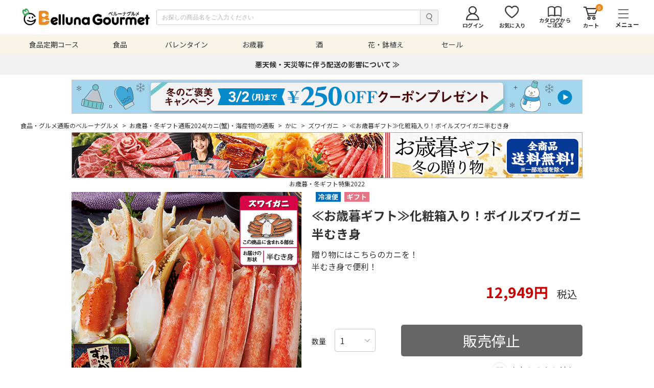

--- FILE ---
content_type: text/html;charset=UTF-8
request_url: https://belluna-gourmet.com/products/detail.html?prod_id=NE296-0003930-0-22
body_size: 25082
content:
<!doctype html>
<html>
<head>

<!-- craft -->
<!-- Google Tag Manager -->
<script>(function(w,d,s,l,i){w[l]=w[l]||[];w[l].push({'gtm.start':
new Date().getTime(),event:'gtm.js'});var f=d.getElementsByTagName(s)[0],
j=d.createElement(s),dl=l!='dataLayer'?'&l='+l:'';j.async=true;j.src=
'https://www.googletagmanager.com/gtm.js?id='+i+dl;f.parentNode.insertBefore(j,f);
})(window,document,'script','dataLayer','GTM-MF3M39NB');</script>
<!-- End Google Tag Manager -->
<!-- craft -->


<!-- ヘッダ・メイン（サイド無し）・フッタ -->
<meta charset="utf-8">
<meta http-equiv="X-UA-Compatible" content="IE=edge">
<meta name="viewport" content="width=device-width,initial-scale=1.0,minimum-scale=1.0" />

<title>≪お歳暮ギフト≫化粧箱入り！ボイルズワイガニ半むき身 - 食品通販のベルーナグルメ【公式】</title>
<meta name="keywords" content=""お歳暮,冬ギフト,通販,2022年,カニ,予約,ベルーナ,ベルーナグルメ"">
<meta name="description" content="お歳暮・冬ギフトの通販2022年ならベルーナグルメ。毎年人気のお歳暮・冬ギフトをランキングでご紹介。カニ、数の子松前、肉・ハム、スイーツなど贈り物に喜ばれるグルメギフトを多数ご用意！2022年のお歳暮・冬ギフトは早期のご予約がお得です！">

<meta http-equiv="X-UA-Compatible" content="IE=edge">
<meta name="format-detection" content="telephone=no">

<link rel="shortcut icon" href="/excludes/gourmet/common/img/ico/favicon.ico">
<link rel="shortcut icon" href="/excludes/gourmet/common/img/ico/android-chrome-192x192.png">
<link rel="apple-touch-icon" href="/excludes/gourmet/common/img/ico/apple-touch-icon-180x180.png">

<!-- Template 共通CPNT読込 -->

<!-- -->


<!-- ページ自由記述 -->
<!-- 記事広告-->
<script async="" src="https://s.yimg.jp/images/listing/tool/cv/ytag.js"></script>
<script>
window.yjDataLayer = window.yjDataLayer || [];
function ytag() { yjDataLayer.push(arguments); }
ytag({"type":"ycl_cookie"});
</script>
<!-- 記事広告_end-->


<meta property="og:title" content="≪お歳暮ギフト≫化粧箱入り！ボイルズワイガニ半むき身">
<meta property="og:description" content="お歳暮・冬ギフトの通販2022年ならベルーナグルメ。毎年人気のお歳暮・冬ギフトをランキングでご紹介。カニ、数の子松前、肉・ハム、スイーツなど贈り物に喜ばれるグルメギフトを多数ご用意！2022年のお歳暮・冬ギフトは早期のご予約がお得です！">
<meta property="og:url" content="http://belluna-gourmet.com/products/detail.html?prod_id=NE296-0003930-0-22">
<meta property="og:image" content="/ito/product/gourmet/2031/2031301/2031301_a.jpg">
<meta property="og:type" content="product">
<link rel="canonical" href="https://belluna-gourmet.com/products/detail.html?prod_id=NE296-0003930-0-22">

<!-- 記事広告 -->
<script data-obct="" type="text/javascript">
  /** DO NOT MODIFY THIS CODE**/
  !function(_window, _document) {
    var OB_ADV_ID='00d97fdbc11aa740606bc0ffcb137a8c73';
    if (_window.obApi) {var toArray = function(object) {return Object.prototype.toString.call(object) === '[object Array]' ? object : [object];};_window.obApi.marketerId = toArray(_window.obApi.marketerId).concat(toArray(OB_ADV_ID));return;}
    var api = _window.obApi = function() {api.dispatch ? api.dispatch.apply(api, arguments) : api.queue.push(arguments);};api.version = '1.1';api.loaded = true;api.marketerId = OB_ADV_ID;api.queue = [];var tag = _document.createElement('script');tag.async = true;tag.src = '//amplify.outbrain.com/cp/obtp.js';tag.type = 'text/javascript';var script = _document.getElementsByTagName('script')[0];script.parentNode.insertBefore(tag, script);}(window, document);
obApi('track', 'PAGE_VIEW');
</script>
<!-- LINE Tag Base Code -->
<!-- Do Not Modify -->
<script>
(function(g,d,o){
  g._ltq=g._ltq||[];g._lt=g._lt||function(){g._ltq.push(arguments)};
  var h=location.protocol==='https:'?'https://d.line-scdn.net':'http://d.line-cdn.net';
  var s=d.createElement('script');s.async=1;
  s.src=o||h+'/n/line_tag/public/release/v1/lt.js';
  var t=d.getElementsByTagName('script')[0];t.parentNode.insertBefore(s,t);
    })(window, document);
_lt('init', {
  customerType: 'lap',
  tagId: '817de892-7109-43d6-ba2b-6f28ae59f71f'
});
_lt('send', 'pv', ['817de892-7109-43d6-ba2b-6f28ae59f71f']);
</script>
<noscript>
  <img height="1" width="1" style="display:none"
       src="https://tr.line.me/tag.gif?c_t=lap&t_id=817de892-7109-43d6-ba2b-6f28ae59f71f&e=pv&noscript=1" />
</noscript>
<!-- End LINE Tag Base Code -->
<!-- Facebook Pixel Code -->
<script>
!function(f,b,e,v,n,t,s)
{if(f.fbq)return;n=f.fbq=function(){n.callMethod?
n.callMethod.apply(n,arguments):n.queue.push(arguments)};
if(!f._fbq)f._fbq=n;n.push=n;n.loaded=!0;n.version='2.0';
n.queue=[];t=b.createElement(e);t.async=!0;
t.src=v;s=b.getElementsByTagName(e)[0];
s.parentNode.insertBefore(t,s)}(window, document,'script',
'https://connect.facebook.net/en_US/fbevents.js');
fbq('init', '950128982495126');
fbq('track', 'PageView');
</script>
<noscript><img height="1" width="1" style="display:none"
src="https://www.facebook.com/tr?id=950128982495126&ev=PageView&noscript=1"
/></noscript>
<!-- End Facebook Pixel Code -->
<!-- SmartNews Ads Pixel Code -->
<script type="text/javascript">
!function(){if(window.SmartnewsAds=window.SmartnewsAds||{},!window.SmartnewsAds.p){var e=window.SmartnewsAds.p=function(){e.callMethod?e.callMethod.apply(e,arguments):e.queue.push(arguments)};window.SmartnewsAds._p||(window.SmartnewsAds._p=e),e.push=e,e.version="1.0.0",e.queue=[];var n=document.createElement("script");n.async=!0,n.src="//cdn.smartnews-ads.com/i/pixel.js";var s=document.getElementsByTagName("script")[0];s.parentNode.insertBefore(n,s)}}();

SmartnewsAds.p("a699f7e0c3d1d0df96830e12", "PageView");
</script>
<noscript>
<img height="1" width="1" style="display:none;" alt="" src="https://i.smartnews-ads.com/p?id=a699f7e0c3d1d0df96830e12&e=PageView" />
</noscript>
<script data-obct="" type="text/javascript">
  /** DO NOT MODIFY THIS CODE**/
  !function(_window, _document) {
    var OB_ADV_ID = '00b9f4a7234eee538a01217e4f8ba270ee';
    if (_window.obApi) {
      var toArray = function(object) {
        return Object.prototype.toString.call(object) === '[object Array]' ? object : [object];
      };
      _window.obApi.marketerId = toArray(_window.obApi.marketerId).concat(toArray(OB_ADV_ID));
      return;
    }
    var api = _window.obApi = function() {
      api.dispatch ? api.dispatch.apply(api, arguments) : api.queue.push(arguments);
    };
    api.version = '1.1';
    api.loaded = true;
    api.marketerId = OB_ADV_ID;
    api.queue = [];
    var tag = _document.createElement('script');
    tag.async = true;
    tag.src = '//amplify.outbrain.com/cp/obtp.js';
    tag.type = 'text/javascript';
    var script = _document.getElementsByTagName('script')[0];
    script.parentNode.insertBefore(tag, script);
  }(window, document);

  obApi('track', 'PAGE_VIEW');
</script>

<!-- 記事広告_end-->
<!-- droog -->
<script>
window.acs_cbs = window.acs_cbs || [];
(function acsKeep(){
var PK = "p";
var IMK = "im";
var LKEYS = {cid : ["cid", "CL_", "ACT_"], gclid : ["plid", "PL_", "APT_"]};
var DKEYS = ["gclid", "fbclid", "yclid", "ttclid", "ldtag_cl", "ss", "msi"];
var PDIR = "./";
var durl = "https://droog.tokyo/direct.php";
function saveCookies(data){ var p = data[PK]; var out = Object.keys(LKEYS).reduce(function(ret, k){ if(k in data && data[k]) ret[k] = data[k]; return ret; }, {}); if(!p || !Object.keys(out).length) return;
var purl = PDIR + "lptag.php?p=" + p; Object.keys(out).forEach(function(k){ purl += "&" + LKEYS[k][0] + "=" + out[k]; localStorage.setItem(LKEYS[k][1] + p, out[k]); });
var xhr = new XMLHttpRequest(); var args = "; expires=" + new Date(new Date().getTime() + 63072000000).toUTCString() + "; path=/; SameSite=None; Secure"; xhr.open("GET", purl);
xhr.onloadend = function(){ if(xhr.status === 200 && xhr.response === ""){ window.acs_cbs.forEach(function(cb){ cb(); }); return; } Object.keys(out).forEach(function(k){ document.cookie = LKEYS[k][1] + p + "=" + decodeURIComponent(out[k]) + args; if(LKEYS[k][2]) document.cookie = LKEYS[k][2] + p + "=js" + args; }); window.acs_cbs.forEach(function(cb){ cb(); }); }; xhr.send(); }
var data = location.search.substring(1).split("&").reduce(function(ret, s){ var kv = s.split("="); if(kv[1]) ret[kv[0]] = kv[1]; return ret; }, {}); if(!(IMK in data)){ saveCookies(data); return; }
durl += "?im=" + data[IMK] + "&navi=" + performance.navigation.type; DKEYS.forEach(function(k){ if(!(k in data)) return; durl += "&" + k + "=" + data[k]; });
var xhr = new XMLHttpRequest(); xhr.open("GET", durl); function merge(a, b){ return Object.keys(LKEYS).reduce(function(ret, k){ if(k in b && !(k in a)) ret[k] = b[k]; return ret; }, a); }
xhr.onloadend = function(){ if(xhr.status !== 200) return; try{ var xhr_data = JSON.parse(xhr.responseText); if(PK != "p"){ xhr_data[PK] = xhr_data["p"]; } saveCookies(merge(xhr_data, data)); }catch(_){ } }; xhr.send(); })();
</script>
<!-- droog_end -->



<!-- Page-hiding snippet(recommanded) -->
<style>.async-hide { opacity: 0 !important} </style>
<script>(function(a,s,y,n,c,h,i,d,e){s.className+=' '+y;h.start=1*new Date;
h.end=i=function(){s.className=s.className.replace(RegExp(' ?'+y),'')};
(a[n]=a[n]||[]).hide=h;setTimeout(function(){i();h.end=null},c);h.timeout=c;
})(window,document.documentElement,'async-hide','dataLayer',4000,
{'GTM-WX82Q85':true});</script>

<!-- Modified Analytics tracking code with Optimize plugin -->
<script>
  (function(i,s,o,g,r,a,m){i['GoogleAnalyticsObject']=r;i[r]=i[r]||function(){
  (i[r].q=i[r].q||[]).push(arguments)},i[r].l=1*new Date();a=s.createElement(o),
  m=s.getElementsByTagName(o)[0];a.async=1;a.src=g;m.parentNode.insertBefore(a,m)
  })(window,document,'script','https://www.google-analytics.com/analytics.js','ga');
  ga('create', 'UA-28885196-6', 'auto', 'optimizeTracker', {'allowLinker': true});
  ga('optimizeTracker.require', 'GTM-WX82Q85');
</script>

<!-- Google Tag Manager -->
<script>(function(w,d,s,l,i){w[l]=w[l]||[];w[l].push({'gtm.start':
new Date().getTime(),event:'gtm.js'});var f=d.getElementsByTagName(s)[0],
j=d.createElement(s),dl=l!='dataLayer'?'&l='+l:'';j.async=true;j.src=
'https://www.googletagmanager.com/gtm.js?id='+i+dl;f.parentNode.insertBefore(j,f);
})(window,document,'script','dataLayer','GTM-5WZBLG8');</script>
<!-- End Google Tag Manager -->


<!-- piala -->
<!-- Google Tag Manager -->
<script>(function(w,d,s,l,i){w[l]=w[l]||[];w[l].push({'gtm.start':
new Date().getTime(),event:'gtm.js'});var f=d.getElementsByTagName(s)[0],
j=d.createElement(s),dl=l!='dataLayer'?'&l='+l:'';j.async=true;j.src=
'https://www.googletagmanager.com/gtm.js?id='+i+dl;f.parentNode.insertBefore(j,f);
})(window,document,'script','dataLayer','GTM-PPFDRZ3J');</script>
<!-- End Google Tag Manager  -->
<!-- piala -->

<!-- Pinterest -->
<meta name="p:domain_verify" content="3c7005d0a7bfd84422d3f995f4796e14"/>
<!-- Pinterest -->



<script>(window.BOOMR_mq=window.BOOMR_mq||[]).push(["addVar",{"rua.upush":"false","rua.cpush":"false","rua.upre":"false","rua.cpre":"false","rua.uprl":"false","rua.cprl":"false","rua.cprf":"false","rua.trans":"","rua.cook":"false","rua.ims":"false","rua.ufprl":"false","rua.cfprl":"false","rua.isuxp":"false","rua.texp":"norulematch","rua.ceh":"false","rua.ueh":"false","rua.ieh.st":"0"}]);</script>
                              <script>!function(e){var n="https://s.go-mpulse.net/boomerang/";if("False"=="True")e.BOOMR_config=e.BOOMR_config||{},e.BOOMR_config.PageParams=e.BOOMR_config.PageParams||{},e.BOOMR_config.PageParams.pci=!0,n="https://s2.go-mpulse.net/boomerang/";if(window.BOOMR_API_key="3AGQW-TE6VV-6K9NU-MENHD-PR5H8",function(){function e(){if(!o){var e=document.createElement("script");e.id="boomr-scr-as",e.src=window.BOOMR.url,e.async=!0,i.parentNode.appendChild(e),o=!0}}function t(e){o=!0;var n,t,a,r,d=document,O=window;if(window.BOOMR.snippetMethod=e?"if":"i",t=function(e,n){var t=d.createElement("script");t.id=n||"boomr-if-as",t.src=window.BOOMR.url,BOOMR_lstart=(new Date).getTime(),e=e||d.body,e.appendChild(t)},!window.addEventListener&&window.attachEvent&&navigator.userAgent.match(/MSIE [67]\./))return window.BOOMR.snippetMethod="s",void t(i.parentNode,"boomr-async");a=document.createElement("IFRAME"),a.src="about:blank",a.title="",a.role="presentation",a.loading="eager",r=(a.frameElement||a).style,r.width=0,r.height=0,r.border=0,r.display="none",i.parentNode.appendChild(a);try{O=a.contentWindow,d=O.document.open()}catch(_){n=document.domain,a.src="javascript:var d=document.open();d.domain='"+n+"';void(0);",O=a.contentWindow,d=O.document.open()}if(n)d._boomrl=function(){this.domain=n,t()},d.write("<bo"+"dy onload='document._boomrl();'>");else if(O._boomrl=function(){t()},O.addEventListener)O.addEventListener("load",O._boomrl,!1);else if(O.attachEvent)O.attachEvent("onload",O._boomrl);d.close()}function a(e){window.BOOMR_onload=e&&e.timeStamp||(new Date).getTime()}if(!window.BOOMR||!window.BOOMR.version&&!window.BOOMR.snippetExecuted){window.BOOMR=window.BOOMR||{},window.BOOMR.snippetStart=(new Date).getTime(),window.BOOMR.snippetExecuted=!0,window.BOOMR.snippetVersion=12,window.BOOMR.url=n+"3AGQW-TE6VV-6K9NU-MENHD-PR5H8";var i=document.currentScript||document.getElementsByTagName("script")[0],o=!1,r=document.createElement("link");if(r.relList&&"function"==typeof r.relList.supports&&r.relList.supports("preload")&&"as"in r)window.BOOMR.snippetMethod="p",r.href=window.BOOMR.url,r.rel="preload",r.as="script",r.addEventListener("load",e),r.addEventListener("error",function(){t(!0)}),setTimeout(function(){if(!o)t(!0)},3e3),BOOMR_lstart=(new Date).getTime(),i.parentNode.appendChild(r);else t(!1);if(window.addEventListener)window.addEventListener("load",a,!1);else if(window.attachEvent)window.attachEvent("onload",a)}}(),"".length>0)if(e&&"performance"in e&&e.performance&&"function"==typeof e.performance.setResourceTimingBufferSize)e.performance.setResourceTimingBufferSize();!function(){if(BOOMR=e.BOOMR||{},BOOMR.plugins=BOOMR.plugins||{},!BOOMR.plugins.AK){var n=""=="true"?1:0,t="",a="bu5uocaxibye62mboagq-f-df4b50eaf-clientnsv4-s.akamaihd.net",i="false"=="true"?2:1,o={"ak.v":"39","ak.cp":"1478013","ak.ai":parseInt("886279",10),"ak.ol":"0","ak.cr":9,"ak.ipv":4,"ak.proto":"h2","ak.rid":"cf0d65b1","ak.r":42169,"ak.a2":n,"ak.m":"a","ak.n":"essl","ak.bpcip":"13.59.71.0","ak.cport":37634,"ak.gh":"23.52.43.79","ak.quicv":"","ak.tlsv":"tls1.3","ak.0rtt":"","ak.0rtt.ed":"","ak.csrc":"-","ak.acc":"","ak.t":"1770090509","ak.ak":"hOBiQwZUYzCg5VSAfCLimQ==7Ozy12NT9ch/pj7GG1uRlsndcT2iJ7dN/fR8i6DnHtFjWauEJ7bq/BT5z3XwyBcjA2L6dU8OhE6SeSr5+aMgtuYfxndfSp8IV4fj7mFHPFJpH0H889slYV70tEqQQpLLmENQwY4gEqvboJ+/FTX6yGquk2A7i7tDNeobbeYwTOUhl3Iprt2K22c6bpgRxS7wb3iBclUmMTSU4PP7rO0TF7xgLP9oZlMn7VwVR1qfDUslNoHI+yw4MzH4YAssJh3wXhAhX5arGycbA//oGya99AhksiZQuC0EprIe/5PrClHxf2sbbb7GFJIEG2BO32ZCx0nMImFaaIc0ecYHoEl6NXx24c0FHfyCKmnyMsLCzLy/YH0JczGsHLp9yjNt4ZybGs/O4kj2K55prCkyg3AfxTPgzshj+Ivc8oQOBbppfZg=","ak.pv":"17","ak.dpoabenc":"","ak.tf":i};if(""!==t)o["ak.ruds"]=t;var r={i:!1,av:function(n){var t="http.initiator";if(n&&(!n[t]||"spa_hard"===n[t]))o["ak.feo"]=void 0!==e.aFeoApplied?1:0,BOOMR.addVar(o)},rv:function(){var e=["ak.bpcip","ak.cport","ak.cr","ak.csrc","ak.gh","ak.ipv","ak.m","ak.n","ak.ol","ak.proto","ak.quicv","ak.tlsv","ak.0rtt","ak.0rtt.ed","ak.r","ak.acc","ak.t","ak.tf"];BOOMR.removeVar(e)}};BOOMR.plugins.AK={akVars:o,akDNSPreFetchDomain:a,init:function(){if(!r.i){var e=BOOMR.subscribe;e("before_beacon",r.av,null,null),e("onbeacon",r.rv,null,null),r.i=!0}return this},is_complete:function(){return!0}}}}()}(window);</script></head>
<body>

<!-- Google Tag Manager (noscript) -->

<noscript><iframe src="https://www.googletagmanager.com/ns.html?id=GTM-5WZBLG8"

height="0" width="0" style="display:none;visibility:hidden"></iframe></noscript>

<!-- End Google Tag Manager (noscript) -->


<!-- piala -->
<!-- Google Tag Manager (noscript) -->
<noscript><iframe src="https://www.googletagmanager.com/ns.html?id=GTM-PPFDRZ3J"
height="0" width="0" style="display:none;visibility:hidden"></iframe></noscript>
<!-- End Google Tag Manager (noscript) -->
<!-- piala -->

<!-- craft -->
<!-- Google Tag Manager (noscript) -->
<noscript><iframe src="https://www.googletagmanager.com/ns.html?id=GTM-MF3M39NB"
height="0" width="0" style="display:none;visibility:hidden"></iframe></noscript>
<!-- End Google Tag Manager (noscript) -->
<!-- craft -->


<div id="fwCms_wrapper">
<div class="fwCms_box frame_HD" frame_id="HD">
 

<script>



var metalist = document.getElementsByTagName('meta');

var hasMeta = false;

for(var i = 0; i < metalist.length; i++) {

	var name = metalist[i].getAttribute('name');

	if(name && name.toLowerCase() === 'viewport') {



		if (navigator.userAgent.indexOf('iPhone') > 0 || navigator.userAgent.indexOf('iPod') > 0 || navigator.userAgent.indexOf('iPad') > 0 || 

			navigator.userAgent.indexOf('Android') > 0 || navigator.userAgent.indexOf('Windows Phone') > 0 || 

			navigator.userAgent.indexOf('BlackBerry') > 0 || navigator.userAgent.indexOf('Symbian') > 0) {

			metalist[i].setAttribute('content', 'user-scalable=no,width=device-width');

		}else{

			metalist[i].setAttribute('content', 'user-scalable=no,width=980');

		}

		hasMeta = true;

		break;

	}

}

if(!hasMeta) {

	var meta = document.createElement('meta');

	meta.setAttribute('name', 'viewport');

	if (navigator.userAgent.indexOf('iPhone') > 0 || navigator.userAgent.indexOf('iPod') > 0 || navigator.userAgent.indexOf('iPad') > 0 || 

		navigator.userAgent.indexOf('Android') > 0 || navigator.userAgent.indexOf('Windows Phone') > 0 || 

		navigator.userAgent.indexOf('BlackBerry') > 0 || navigator.userAgent.indexOf('Symbian') > 0) {

		meta.setAttribute('content', 'user-scalable=no,width=device-width');

	}else{

		meta.setAttribute('content', 'user-scalable=no,width=980');

	}

	document.getElementsByTagName('head')[0].appendChild(meta);

}



</script>

<script src="https://ajax.googleapis.com/ajax/libs/jquery/2.1.3/jquery.min.js"></script>

<script src="//code.jquery.com/ui/1.11.4/jquery-ui.js"></script>

<script src="https://ajax.googleapis.com/ajax/libs/jqueryui/1/i18n/jquery.ui.datepicker-ja.min.js"></script>

<script src="https://cdnjs.cloudflare.com/ajax/libs/slick-carousel/1.9.0/slick.min.js"></script>

<script type="text/javascript" src="/excludes/gourmet/common/js/jquery.autoKana.js"></script>

<script type="text/javascript" src="/excludes/gourmet/common/js/exvalidation.js"></script>

<script type="text/javascript" src="/excludes/gourmet/common/js/exchecker-ja.js"></script>

<script type="text/javascript" src="/excludes/gourmet/common/js/jquery.lazyload.min.js"></script>

<script type="text/javascript" src="/excludes/gourmet/common/js/perfect-scrollbar.js"></script>

<script type="text/javascript" src="/excludes/gourmet/common/js/jquery.matchHeight.js"></script>

<script src="https://cdnjs.cloudflare.com/ajax/libs/jquery.touchswipe/1.6.19/jquery.touchSwipe.min.js"></script>

<script type="text/javascript" src="/excludes/gourmet/common/js/common.js"></script>

<script type="text/javascript" src="/excludes/gourmet/common/js/bgw_common.js"></script>



<!--[if lt IE 9]><script src="/excludes/gourmet/common/js/html5_ie.js"></script><![endif]-->

<!--[if (gte IE 6)&(lte IE 8)]><script src="/excludes/gourmet/common/js/selectivizr-min.js"></script><![endif]-->

<script type="text/javascript" src="/excludes/gourmet/system/js/script.js"></script>

<link rel="stylesheet" type="text/css" href="/excludes/gourmet/system/js/jquery.suggest.css" media="all">

<script type="text/javascript" src="/excludes/gourmet/system/js/jquery.history.js"></script>

<script type="text/javascript" src="/excludes/gourmet/system/js/jquery.cookie.js"></script>

<script type="text/javascript" src="/excludes/gourmet/system/js/jquery.suggest.js"></script>

<script type="text/javascript" src="/excludes/gourmet/system/js/GA.js"></script>



<script type="text/javascript">

/*

$(document).ready(function() {

	$(".various").fancybox({

		maxWidth	: 800,

		maxHeight	: 600,

		fitToView	: false,

		width		: '70%',

		height		: '70%',

		autoSize	: false,

		closeClick	: false,

		openEffect	: 'none',

		closeEffect	: 'none'

	});

});

*/



/* viewport指定 */

$(document).ready(function() {

 if ($(window).width() < 960) {

  $('meta[name="viewport"]').attr('content', 'width=375, user-scalable=no');

 }

});



</script>



<script type="text/javascript">

/*

$(document).ready(function() {

	$(".various2").fancybox({

		maxWidth	: 320,

		maxHeight	: 460,

		fitToView	: false,

		width		: '100%',

		height		: '90%',

		autoSize	: false,

		closeClick	: false,

		openEffect	: 'none',

		closeEffect	: 'none'

	});

});

*/

	

/* viewport指定 */

$(document).ready(function() {

 if ($(window).width() < 960) {

  $('meta[name="viewport"]').attr('content', 'width=375, user-scalable=no');

 }

});



</script>


<!-- load each common css -->
<link rel="stylesheet" href="https://cdnjs.cloudflare.com/ajax/libs/slick-carousel/1.9.0/slick.min.css">
<link rel="stylesheet" href="https://cdnjs.cloudflare.com/ajax/libs/slick-carousel/1.9.0/slick-theme.min.css">
<link rel="stylesheet" href="/excludes/gourmet/common/css/hamburgers.css">
<link rel="stylesheet" href="//code.jquery.com/ui/1.11.4/themes/smoothness/jquery-ui.css">
<link rel="stylesheet" href="/excludes/gourmet/common/css/exvalidation.css">
<link rel="stylesheet" href="https://fonts.googleapis.com/css?family=Roboto+Condensed">
<link rel="stylesheet" href="https://fonts.googleapis.com/css?family=Noto+Sans+JP:400,700">
<link rel="stylesheet" href="/excludes/gourmet/common/css/perfect-scrollbar.css">
<link rel="stylesheet" href="/excludes/gourmet/common/css/common.css">
<link rel="stylesheet" href="/excludes/gourmet/common/css/add.css">
<link rel="stylesheet" href="/excludes/gourmet/common/css/bgw_common.css">
<!-- load each css -->
<link rel="stylesheet" href="/excludes/gourmet/top/css/top.css">
<link rel="stylesheet" href="/excludes/gourmet/login/css/login.css">
<link rel="stylesheet" href="/excludes/gourmet/cart/css/cart.css">
<link rel="stylesheet" href="/excludes/gourmet/product/css/product.css">
<link rel="stylesheet" href="/excludes/gourmet/entry/css/entry.css">
<link rel="stylesheet" href="/excludes/gourmet/mypage/css/mypage.css">
<link rel="stylesheet" href="/excludes/gourmet/direct/css/direct.css">
<link rel="stylesheet" href="/excludes/gourmet/system/css/style.css">
<link rel="stylesheet" href="/excludes/gourmet/cart/css/bgw_cart.css">
<link rel="stylesheet" href="/excludes/gourmet/mypage/css/bgw_mypage.css">
<link rel="stylesheet" href="/excludes/gourmet/direct/css/bgw_direct.css">
<link rel="stylesheet" href="/excludes/gourmet/product/css/bgw_product.css">
<link rel="stylesheet" href="/excludes/gourmet/css/course/course_history_list.css">
<link rel="stylesheet" href="/excludes/gourmet/product/css/item_detail_variation.css">
<!-- GA（eVar17） -->

<!-- End GA（eVar17） -->


<script type="text/javascript">
//<!--
$(document).ready(function(){
	$('.searchKeyword').click(function() {
		var uri = $(this).parent().children('input[name=searchKeywordUri]').val();
		var param = $.param($(this).parent().children('input[name=q]'));

		var url = uri + '?' + param;

        if (uri == location.pathname) {
            var pair = location.search.substring(1).split('&');
            for (var i =0; pair[i]; i++) {
                var kv = pair[i].split('=');
                if (kv[0] == 'sort') {
                    url = url + '&' +pair[i];
                }
            }
        }

		location.href = url;
	});

	$('.textSearchInput').keypress(function(e) {
		if ((e.which && e.which == 13) || (e.keyCode && e.keyCode == 13)) {
			$(this).parent().children('.searchKeyword').trigger('click');
		}
	});

});
-->
</script>

<!-- -->

<!--main header-->
<header class="header">
  <div class="header_inner">
    <!--drawer-->
    <div class="gnav">
      <div class="gnav_close">
      </div>
      <div class="gnav_inner">
        <div class="gnav_body">
            <input type="hidden" id="is_Login" value="0">
            <span class="includeHTML" data-src="/excludes/gourmet/fo/include/html/WESCFK0006_04.html"></span>
            <p class="title">
              その他ジャンルへ
            </p>
            <ul>
              <li>
                <a title="" href="https://mywineclub.com">
                  マイワインクラブ
                </a>
              </li>
            </ul>
        </div>
      </div>
      <div class="gnav_overlay">
      </div>
    </div>
    <div class="header_main">
      <div class="header_main_inner">
        <div class="hamburger hamburger--slider js-hamburger">
          <div class="hamburger-box">
            <div class="hamburger-inner">
            </div>
          </div>
          <span class="includeHTML" data-src="/excludes/gourmet/fo/include/html/WESCFK0006_03.html">
          </span>
        </div>
        <div class="header_logo">
          <div>
            <a title="" href="https://belluna-gourmet.com/">
              <img src="/excludes/gourmet/common/img/header/sp/logo.svg" alt="">
            </a>
          </div>
        </div>
        <div class="header_search_pc">
          <input type="text" name="q" value="" placeholder="お探しの商品名をご入力ください" maxlength="50" class="textSearchInput">
          <input type="hidden" name="searchKeywordUri" value="/search/keyword.html">
          <button type="submit" name="button" class="searchKeyword"></button>
        </div>
        <div class="header_links">
          <ul>
            <li>
              <a class="icon icon_search sp" title="" href="javascript:void(0);">
                <img src="/excludes/gourmet/common/img/header/sp/icon01.svg" alt="">
                <span class="small_text">
                  検索
                </span>
              </a>
            </li>
<li>
              <a class="icon icon_login pc" title="" href="/login/index.html">
                <img src="/excludes/gourmet/common/img/header/pc/icon03.svg" alt="">
                <span class="small_text">
                  ログイン
                </span>
              </a>
            </li>

            <li>
              <a class="icon icon_want pc" title="" href="/mypage/wishlist.html">
                <img src="/excludes/gourmet/common/img/header/pc/icon04.svg" alt="">
                <span class="small_text">
                  お気に入り
                </span>
              </a>
            </li>
            <li>
              <a class="icon icon_catalog pc" title="" href="/qorder/input_list.html">
                <img src="/excludes/gourmet/common/img/header/pc/icon05.svg" alt="">
                <span class="small_text">
                  カタログから
                  <br>
                  ご注文
                </span>
              </a>
            </li>
            <li>
              <a class="icon icon_cart" title="" href="/cart/index.html">
                <span class="num">0</span>
                <img src="/excludes/gourmet/common/img/header/sp/icon02.svg" alt="">
                <span class="small_text">
                  カート
                </span>
              </a>
            </li>
          </ul>
        </div>
      </div>
    </div>
    <div class="header_search_sp search_open">
      <input type="text" name="q" value="" placeholder="お探しの商品名をご入力ください" maxlength="50" class="textSearchInput">
      <input type="hidden" name="searchKeywordUri" value="/search/keyword.html">
      <button type="submit" name="button" class="searchKeyword"></button>
    </div>
    <span class="includeHTML" data-src="/excludes/gourmet/fo/include/html/WESCFK0006_01.html">
    </span>
    <span class="includeHTML" data-src="/excludes/gourmet/fo/include/html/WESCFK0006_02.html">
    </span>
  </div>
</header>


</div>
<div class="mainArea">
<div class="fwCms_contentsArea">
<div class="fwCms_box frame_MB" frame_id="MB">


<!--パンくず-->
<div class="breadcrumb">
  <ul>

<li  class="current">
      <a title=""  href="/index.html">
        食品・グルメ通販のベルーナグルメ
<span>
          &gt;
        </span>
      </a>
    </li>
<li  class="current">
      <a title=""  href="/products/item_list.html?c_cd=001005">
        お歳暮・冬ギフト通販2024(カニ(蟹)・海産物)の通販
<span>
          &gt;
        </span>
      </a>
    </li>
<li  class="current">
      <a title=""  href="/products/item_list.html?c_cd=001005001">
        かに
<span>
          &gt;
        </span>
      </a>
    </li>
<li  class="current">
      <a title=""  href="/products/item_list.html?c_cd=001005001001">
        ズワイガニ
<span>
          &gt;
        </span>
      </a>
    </li>
<li  >
      <a title=""  >
        ≪お歳暮ギフト≫化粧箱入り！ボイルズワイガニ半むき身

      </a>
    </li>
  </ul>
</div>
<!-- .breadcrumb -->


<script type="text/javascript" language="javascript" src="/excludes/gourmet/common/js/sbi_kuchikomi.js"></script>
<div class="wrap_underlayer wrap_product_datail ipad_1240">
<script>



  $(window).on('load', function(){

    if($('.item_detail_content_slider_item figcaption').length > 0){

      var count = 300;

      $('.item_detail_content_slider_item figcaption').each(function(){

        var target = $(this),

            fullTxt = target.html();

        if(fullTxt.length > count){

          target.html(fullTxt.substr(0,count) + '...');

          var moreLead = $('<div class="next_btn_wrap"><a href="javascript:void(0);" class="next_btn" tabindex="0">続きを見る</a></div>');

          target.append(moreLead);

          moreLead.on('click', function(){

            target.html(fullTxt);

            $(this).remove();

          });

        }

      });

    }

  });

  $(function(){

    $('.item_detail_links ul li a').eq(0).addClass('current');

    /*クリックイベント(tab3)*/

    $('.item_detail_links ul li a').each(function () {

      $(this).on('click', function () {

        var index = $('.item_detail_links ul li a').index(this);

        $('.item_detail_links ul li a').removeClass('current');

        $(this).addClass('current');

      });

    });



    $('.item_detail_links2 ul li a').eq(0).addClass('current');

    /*クリックイベント(tab2)*/

    $('.item_detail_links2 ul li a').each(function () {

      $(this).on('click', function () {

        var index = $('.item_detail_links2 ul li a').index(this);

        $('.item_detail_links2 ul li a').removeClass('current');

        $(this).addClass('current');

      });

    });



    $('.item_detail_slider').slick({

      arrows: false,

      asNavFor: '.item_detail_slider_nav',

      responsive: [

        {

          breakpoint: 768,

          settings: {

            arrows: true,

            dots: true,

            autoplay: false,

            autoplaySpeed: 6000,

            asNavFor: '',

          }

        }

      ]

    });

    $('.item_detail_slider_nav').slick({

      slidesToShow: 5,

      slidesToScroll: 1,

      arrows: true,

      asNavFor: '.item_detail_slider',

      dots: false,

      focusOnSelect: true,

    });





    $('.item_detail_content_slider').slick({

      responsive: [

        {

          breakpoint: 768,

          settings: {

            arrows: true,

            dots: false,

            autoplay: true,

            autoplaySpeed: 6000,

          }

        }

      ]

    });

/*

    //お気に入りボタン

    $('.favorite_btn').on('click', function(){

      $(this).stop().toggleClass('color');

    });



    //参考ボタン

    $('.reference_btn').on('click', function(){

      $(this).stop().addClass('color');

    });

  // カートイン1

	$('.cart_btn1').on('click', function() {

		if($(window).width() > 768) {

			$('.popup1').css('top', '50%');

		}else{

			$('.popup1').css('top', '50%');

		}

		$('.popup1').stop().fadeToggle();

    $('.popup_overlay').stop().fadeToggle();

	});



	// close cart popup

	$('.popup_close').on('click', function() {

		$('.popup1').stop().fadeToggle();

    $('.popup_overlay').stop().fadeToggle();

  });

  // カートイン2

	$('.cart_btn2').on('click', function() {

		if($(window).width() > 768) {

			$('.popup2').css('top', '50%');

		}else{

			$('.popup2').css('top', '50%');

		}

		$('.popup2').stop().fadeToggle();

		$('.popup_overlay').stop().fadeToggle();

	});



	// close cart popup

	$('.popup_close2').on('click', function() {

		$('.popup2').stop().fadeToggle();

		$('.popup_overlay').stop().fadeToggle();

  });

  // カートイン3

	$('.cart_btn3').on('click', function() {

		if($(window).width() > 768) {

			$('.popup3').css('top', '50%');

		}else{

			$('.popup3').css('top', '50%');

		}

		$('.popup3').stop().fadeToggle();

		$('.popup_overlay').stop().fadeToggle();

	});



	// close cart popup

	$('.popup_close3').on('click', function() {

		$('.popup3').stop().fadeToggle();

		$('.popup_overlay').stop().fadeToggle();

  });



  // お気に入り popup

	$('.favorite_btn').on('click', function() {

		if($(window).width() > 768) {

			$('.popup_fav').css('top', '50%');

		}else{

			$('.popup_fav').css('top', '50%');

		}

		$('.popup_fav').stop().fadeToggle();

		$('.popup_overlay').stop().fadeToggle();

	});



	// close cart popup

	$('.popup_close_fav').on('click', function() {

		$('.popup_fav').stop().fadeToggle();

		$('.popup_overlay').stop().fadeToggle();

  });

*/

  //非表示ボタン

  $('.btn_hidden').on('click', function(){

    $('.fixed_content').css('display', 'none');

    $('.fixed_content').addClass('notfadein');

  });



});

    var windowWidth = $(window).width();

    $(window).on("load", function () {

      if (windowWidth > 767) {

        //pc

        //fixed content

        var cartbtn = $('.item_detail_bottom').offset().top;

        var wrap = $('.cart_fade').offset().top - 300;

        var cartover = $('.item_detail_info').offset().top;

        $(window).on("scroll", function(){

          if(!$('.fixed_content').hasClass('notfadein')){

            var scrollTop = $(window).scrollTop();

            if(scrollTop > cartover){

              $('.fixed_content').fadeIn();

            }else if(scrollTop > wrap){

              $('.fixed_content').fadeOut();

            } else if (scrollTop < cartbtn){

            $('.fixed_content').fadeIn();

            }

          }

        });

      }else{

        //sp        

      }

    });



</script>

<script type="text/javascript">
  (function () {
    var s = document.createElement('script');
    s.type = 'text/javascript';
    s.async = true;
    s.src = '//rvw.snva.jp/javascripts/v1/widget.js';
    var x = document.getElementsByTagName('script')[0];
    x.parentNode.insertBefore(s, x);
  })();

  var _sna_rvw = {
    serial: 'd241fc6e-ddbe-473a-90ad-e1bfa693b8f2',
    display_frame_sets: [
      {
        "id": "2",
        "mode": "list",
        "query": "status:published",
        "item_parent_code": "NE296-0003930-0-22",
        "aggregations": "rate",
        "target": "naviplus-review-list-2",
      },
      {
        "id": "3",
        "mode": "list",
        "query": "status:published",
        "item_parent_code": "NE296-0003930-0-22",
        "aggregations": "rate",
        "target": "naviplus-review-list-3",
      },
      {
        "id": "4",
        "mode": "list",
        "query": "status:published",
        "item_parent_code": "NE296-0003930-0-22",
        "aggregations": "rate",
        "target": "naviplus-review-list-4",
      },
    ]
  };
</script>
<script type="text/javascript">
var readReviewQuantity = 10;
var readPage = 1;
var displayPage = 1;
var NpLimit = 10000;
var rvwCnt = 0;
function getMoreReviews() {
  $('script[src="//rvw.snva.jp/javascripts/v1/widget.js"]').remove();
  $('#naviplus-more').empty();
  if (displayPage < readPage) {
    // すでに取得済みのページの場合
    displayPage++;
    $('.row.navi-review-list-item[data-page="' + displayPage + '"]').show();
  } else {
    // これから取得する場合
    // _sna_rvw.serial および _sna_rvw.display_frame_sets[x]（id=2のもの）のオブジェクトを取得
    displayPage++;
    var serial = (window._sna_rvw && window._sna_rvw['serial']) ? window._sna_rvw['serial'] : "d241fc6e-ddbe-473a-90ad-e1bfa693b8f2";
    var frameSet = (window._sna_rvw && window._sna_rvw['display_frame_sets']) ? window._sna_rvw['display_frame_sets'] : [];
    if (!Array.isArray(frameSet)) {
      frameSet = [];
    }
    var getObj = new Object();
    for (var i = 0; i < frameSet.length; i++) {
      if (frameSet[i]['id'] && frameSet[i]['id'] == "2") {
        getObj = frameSet[i];
        getObj['page'] = readPage + 1;
        getObj['per_page'] = readReviewQuantity;
        getObj['target'] = 'naviplus-more';
        break;
      }
    }
    var s = document.createElement('script');
    s.type = 'text/javascript';
    s.async = true;
    s.src = '//rvw.snva.jp/javascripts/v1/widget.js';
    var x = document.getElementsByTagName('script')[0];
    x.parentNode.insertBefore(s, x);
    
    window._sna_rvw = {
      serial : serial,
      display_frame_sets : [getObj]
    };
    var waitAddNp = setInterval(function() {
      var npCheck = $('#naviplus-more .item_detail_content_review').length;
      if (npCheck > 0) {
        $('#naviplus-more').hide();
        clearInterval(waitAddNp);
        // ページID付加し、非表示エリアから表示エリアのレビューの下に追加
        readPage++;
        var moveTo = $('#naviplus-review-list-2 .item_detail_content_review_detail');
        $('#naviplus-more .row.navi-review-list-item').each(function(i, elm) {
          $(elm).attr('data-page', readPage);
          moveTo.append(elm);
        });
        
      }
    }, 500);
  }
  if (rvwCnt <= readReviewQuantity * displayPage) {
    // もっと見る→閉じるボタンに変更
    var btn = $('#review_btn a');
    btn.attr('href', 'javascript:closeReviews();');
    var btnText = $('#review_btn a div');
    btnText.removeClass('open');
    btnText.addClass('close');
    btnText.text('閉じる');
  }
}
function closeReviews() {
  $('#naviplus-review-list-2 .item_detail_content_review_detail .row.navi-review-list-item[data-page]').hide();
  displayPage = 1;
  var btn = $('#review_btn a');
  btn.attr('href', 'javascript:getMoreReviews();');
  var btnText = $('#review_btn a div');
  btnText.removeClass('close');
  btnText.addClass('open');
  btnText.text('もっと見る');
  window.scroll({
    top: $('#naviplus-review-list-2').offset().top,
    behavior: 'smooth'
  });
}
window.addEventListener('DOMContentLoaded', function() {
  var waitNp = setInterval(function() {
    var npCheck = $('#naviplus-review-list-2 .item_detail_content_review').length;
    if (npCheck > 0) {
      clearInterval(waitNp);
      rvwCnt = parseInt($('#naviplus-review-list-3 a p').text().split('(')[1].split('件')[0]);
      rvwCnt = rvwCnt > NpLimit ? NpLimit : rvwCnt;
      if (rvwCnt > readReviewQuantity * readPage) {
        // もっと見る表示
        var reviewBtn = document.getElementById('review_btn');
        var moreBtn = document.createElement('a');
        moreBtn.setAttribute('href', 'javascript:getMoreReviews();');
        var moreDiv = document.createElement('div');
        moreDiv.classList.add('open');
        moreDiv.textContent = 'もっと見る';
        moreBtn.appendChild(moreDiv);
        reviewBtn.appendChild(moreBtn);
      }
    }
  }, 500);
});
</script>

<!-- -->

<div class="fixed_content">
  <button class="btn_hidden">
    <span class="batsu">
      ×
    </span>
  </button>
  <div class="fixed_content_inner">
    <div class="fixed_content_name">
      <p>≪お歳暮ギフト≫化粧箱入り！ボイルズワイガニ半むき身</p>
    </div>
    <div id="naviplus-review-list-4">
    </div>
<div class="fixed_content_label">

<img src="/excludes/gourmet/common/img/common/sp/label02.svg" alt="">
    </div>

<div class="fixed_content_price">

      <p  style="color:#333333">
        12,949円
        <span>
          税込
        </span>
      </p>
    </div>
    <div class="fixed_content_cart">
      <form>

<a class="soldout" title="" href="javascript:void(0);">
          販売停止
        </a>
        <input type="hidden" name="PROD_CD" value="NE296-0003930-0-22">
        <input type="hidden" name="BAITAI_CD" value="NE296">
        <input type="hidden" name="CATEGORY_CD" value="001005001001">
        <input type="hidden" name="r" value="CH5gQExTzuFeuo3Z0zHcTIaC-kzWxlL-6V7ZYLLi4spM7dFUahMUY0vlGrEOw3HyPZBq0XU6KbomLDPp0iXh_Q">
        <input type="hidden" name="QT" value="1">
      <input type="hidden" name="$csrfToken" value="Y0djm+5WwVH4TPlocO1x+5jrqz9AX3aNtZg7X32ORQI="></form>
    </div>
    <div class="fixed_content_favorite">
      <form>
        <a title="" href="javascript:void(0);" onclick="return favritBtnClick(this, 2);" mode="0"  class="favorite_btn ">
          <svg xmlns="http://www.w3.org/2000/svg" width="50.533" height="50.533" viewBox="0 0 50.533 50.533">
            <g id="favorite_icon" data-name="favorite_icon" transform="translate(-471 -3420)">
              <g id="favorite_circle" class="fill" data-name="favorite_circle" transform="translate(471 3420)" fill="#fff" stroke="#ccc" stroke-width="1">
                <ellipse cx="25.266" cy="25.266" rx="25.266" ry="25.266" stroke="none">
                </ellipse>
                <ellipse cx="25.266" cy="25.266" rx="24.766" ry="24.766" fill="none">
                </ellipse>
              </g>
              <path id="favorite_path" data-name="favorite_path" d="M76.214,242.979a7.9,7.9,0,0,0-5.935,2.706,7.907,7.907,0,0,0-5.936-2.706,7.816,7.816,0,0,0-7.839,7.773c0,8.484,12.745,16.29,13.286,16.619a.938.938,0,0,0,.978,0c.541-.328,13.283-8.135,13.283-16.619A7.815,7.815,0,0,0,76.214,242.979Z" transform="translate(426.111 3191.496)" fill="#ccc">
              </path>
            </g>
          </svg>
<span>
            お気に入りに追加
          </span>

        </a>
        <input type="hidden" name="PROD_CD" value="NE296-0003930-0-22">
        <input type="hidden" name="HINBAN_CD" value="2031301">
        <input type="hidden" name="r" value="CH5gQExTzuFeuo3Z0zHcTIaC-kzWxlL-6V7ZYLLi4spM7dFUahMUY0vlGrEOw3HyPZBq0XU6KbomLDPp0iXh_Q">
      <input type="hidden" name="$csrfToken" value="Y0djm+5WwVH4TPlocO1x+5jrqz9AX3aNtZg7X32ORQI="></form>
    </div>
  </div>
</div>
<div class="wrap_product_datail_inner">
  <div class="item_content">
    <div class="item_content_inner"><style type="text/css">div#itemDetailHeadBnr{max-width:1000px;margin:0 auto 10px;text-align:center}div#itemDetailHeadBnr .pc_bnr{display:block;text-align:center}div#itemDetailHeadBnr a{color:#333;font-size:12px}div#itemDetailHeadBnr a span{display:inline-block;margin-top:5px}div#itemDetailHeadBnr .sp_bnr{display:none}@media screen and (max-width:640px) {div#itemDetailHeadBnr .pc_bnr{display:none}div#itemDetailHeadBnr .sp_bnr{display:block;width:100%;margin:0 auto;max-width:640px;text-align:center}div#itemDetailHeadBnr .sp_bnr a{text-align:center;color:#333;font-size:12px}}</style><div id="itemDetailHeadBnr"><a href="https://belluna-gourmet.com/pg/oseibo.html"><img src="https://belluna-gourmet.com/excludes/gourmet/pg/oseibo/200911/oseibo_1000_90.jpg" width="100%" class="pc_bnr" alt="お歳暮・冬ギフト特集2022"><img src="https://belluna-gourmet.com/excludes/gourmet/pg/oseibo/200911/oseibo_640_150.jpg" width="100%" class="sp_bnr" alt="お歳暮・冬ギフト特集2022"><span>お歳暮・冬ギフト特集2022</span></a></div></div>
  </div>
  <div class="cart_fade">
  </div>
  <div class="item_detail_wrap">
    <div class="item_detail_wrap_inner">
      <div itemscope="" itemtype="http://schema.org/Product" class="item_detail">
        <!-- ↓2022/07/15 BGW基幹対応 特典表示-->


        <!-- ↑2022/07/15 BGW基幹対応 特典表示-->
        <div class="item_detail_img">
          <ul class="item_detail_slider">
            <li>
              <img itemprop="image" src="/ito/product/gourmet/2031/2031301/2031301_a.jpg" alt="≪お歳暮ギフト≫化粧箱入り！ボイルズワイガニ半むき身">
            </li>

<li>
              <img src="/ito/product/gourmet/2031/2031301/2031301_1_a.jpg" alt="≪お歳暮ギフト≫化粧箱入り！ボイルズワイガニ半むき身">
            </li>
<li>
              <img src="/ito/product/gourmet/2031/2031301/2031301_2_a.jpg" alt="≪お歳暮ギフト≫化粧箱入り！ボイルズワイガニ半むき身">
            </li>
          </ul>
          <ul class="item_detail_slider_nav">
            <li>
              <img src="/ito/product/gourmet/2031/2031301/2031301_a.jpg" alt="≪お歳暮ギフト≫化粧箱入り！ボイルズワイガニ半むき身">
            </li>

<li>
              <img src="/ito/product/gourmet/2031/2031301/2031301_1_a.jpg" alt="≪お歳暮ギフト≫化粧箱入り！ボイルズワイガニ半むき身">
            </li>
<li>
              <img src="/ito/product/gourmet/2031/2031301/2031301_2_a.jpg" alt="≪お歳暮ギフト≫化粧箱入り！ボイルズワイガニ半むき身">
            </li>
          </ul>
        </div>
        <div class="item_detail_area">
<div class="item_detail_label">
            <ul>

<li>
                <img src="/excludes/gourmet/common/img/common/sp/label02.svg" alt="">
              </li>
<li>
                <img src="/excludes/gourmet/common/img/common/sp/label06.svg" alt="">
              </li>
<li>
                <img src="/excludes/gourmet/common/img/common/sp/label07.svg" alt="">
              </li>
            </ul>
          </div>
          <div class="item_detail_name">
            <h1>
              <p itemprop="name">≪お歳暮ギフト≫化粧箱入り！ボイルズワイガニ半むき身</p>
            </h1>
          </div>
          <div id="naviplus-review-list-3">
          </div>
          <div class="item_detail_description">
            <p>贈り物にはこちらのカニを！<br>半むき身で便利！</p>
          </div>
          <div class="item_detail_price">

<div class="item_detail_price_top">

              <p itemprop="offers" itemscope="" itemtype="http://schema.org/Offer" class="price"  style="color:#333333">
                <span itemprop="price" style="font-size: 28px;color: #CA0102;font-weight: bold;display: inline-block;padding: 0;">12,949円</span>
                <span>
                  税込
                </span>
              </p>
            </div>
            <div class="item_detail_price_bottom">
              <p class="pricecost"></p>
            </div>
          </div>
          <!-- ↓ 2023/07/18 -->
          <div class="item_detail_schedule">

          </div>
          <!-- ↑ 2023/07/18 -->
          <!-- ↓ 2025/01/31 FI24-003840 バリエーション商品の設定について -->

          <!-- ↑ 2025/01/31 FI24-003840 バリエーション商品の設定について -->
          <div class="item_detail_bottom">
            <form class="cart_form">
              <div class="item_detail_quantity">
                <span>
                  数量
                </span>
                <select name="QT">

<option value="1">1</option>
<option value="2">2</option>
<option value="3">3</option>
<option value="4">4</option>
<option value="5">5</option>
<option value="6">6</option>
<option value="7">7</option>
<option value="8">8</option>
<option value="9">9</option>
<option value="10">10</option>
</select>
              </div>
              <div class="item_detail_cart">

<a class="soldout" title="" href="javascript:void(0);">
                  販売停止
                </a>
              </div>
              <input type="hidden" name="PROD_CD" value="NE296-0003930-0-22">
              <input type="hidden" name="BAITAI_CD" value="NE296">
              <input type="hidden" name="CATEGORY_CD" value="001005001001">
              <input type="hidden" name="r" value="CH5gQExTzuFeuo3Z0zHcTIaC-kzWxlL-6V7ZYLLi4spM7dFUahMUY0vlGrEOw3HyPZBq0XU6KbomLDPp0iXh_Q">
            <input type="hidden" name="$csrfToken" value="Y0djm+5WwVH4TPlocO1x+5jrqz9AX3aNtZg7X32ORQI="></form>
            <form>
              <div class="item_detail_favorite">
                <a title="" href="javascript:void(0);" onclick="return favritBtnClick(this, 2);" mode="0"  class="favorite_btn ">
                  <svg xmlns="http://www.w3.org/2000/svg" width="50.533" height="50.533" viewBox="0 0 50.533 50.533">
                    <g id="favorite_icon" data-name="favorite_icon" transform="translate(-471 -3420)">
                      <g id="favorite_circle" class="fill" data-name="favorite_circle" transform="translate(471 3420)" fill="#fff" stroke="#ccc" stroke-width="1">
                        <ellipse cx="25.266" cy="25.266" rx="25.266" ry="25.266" stroke="none">
                        </ellipse>
                        <ellipse cx="25.266" cy="25.266" rx="24.766" ry="24.766" fill="none">
                        </ellipse>
                      </g>
                      <path id="favorite_path" data-name="favorite_path" d="M76.214,242.979a7.9,7.9,0,0,0-5.935,2.706,7.907,7.907,0,0,0-5.936-2.706,7.816,7.816,0,0,0-7.839,7.773c0,8.484,12.745,16.29,13.286,16.619a.938.938,0,0,0,.978,0c.541-.328,13.283-8.135,13.283-16.619A7.815,7.815,0,0,0,76.214,242.979Z" transform="translate(426.111 3191.496)" fill="#ccc">
                      </path>
                    </g>
                  </svg>
<span>
                    お気に入りに追加
                  </span>

                </a>
                <input type="hidden" name="PROD_CD" value="NE296-0003930-0-22">
                <input type="hidden" name="HINBAN_CD" value="2031301">
                <input type="hidden" name="r" value="CH5gQExTzuFeuo3Z0zHcTIaC-kzWxlL-6V7ZYLLi4spM7dFUahMUY0vlGrEOw3HyPZBq0XU6KbomLDPp0iXh_Q">
              </div>
            <input type="hidden" name="$csrfToken" value="Y0djm+5WwVH4TPlocO1x+5jrqz9AX3aNtZg7X32ORQI="></form>
            <p class="text03"></p>
          </div>
          <span class="includeHTML" data-src="/excludes/gourmet/fo/include/html/WESCFK0002_01.html">
          </span>
        </div>
      </div>
      <div class="item_detail_info">
        <ul>

<li>
            <span class="title">お届け内容</span>
            <span class="content">●800ｇ<br>※ボイル冷凍<br>■原料原産地／ロシア</span>
          </li>
<li>
            <span class="title">賞味期間</span>
            <span class="content">冷凍2ヶ月目安</span>
          </li>


        </ul>
      </div>
      <div class="item_detail_banner"></div>
      <!--#include virtual="/excludes/common/inc/checkeditems_other.html" -->

      <div class="item_detail_bottom_content">
        <div class="item_detail_bottom_content_inner">
          <div  class="  item_detail_links2">
            <ul>

              <li class="tab02">
                <a title="" href="#tab_content02"  class="current">
                  お届け内容
                </a>
              </li>
              <li class="tab03">
                <a title="" href="#tab_content03">
                  レビュー
                  <br class="sp">
                  ・口コミ
                </a>
              </li>
            </ul>
          </div>

        </div>
        <div class="item_detail_content" id="tab_content02">
          <div class="item_detail_content_title">
            <p>
              お届け内容
            </p>
          </div>
          <div class="item_detail_content_send">

            <div class="item_detail_content_send_info">
              <p>※ご希望の日付・曜日のご指定はお受けできません。ご了承ください。<br>※時間帯指定はお受けすることができます。（一部地域または配送上の都合により順守できない場合もございます。）<br>※配達の都合上、一部地域（沖縄および離島・遠隔地）へのお届けは出来ませんので、ご了承ください。<br><br>※写真は盛付参考例です。<br>※天候等により、生産者・内容量・お届け時期が変わる場合がございます。また、都合によりパッケージなどの包材が写真と異なる場合がございます。<br>※商品に表示されている地域名は、商品の加工地または産地を表しています。<!--　★フッターコンテンツ★　-->
<link rel="stylesheet" href="https://belluna-gourmet.com/excludes/gourmet/css/include/pc_sp_item_include.css">
<!-- 人気ランキング -->
<div id="osusumeItemList" class="productsItemList">
<h2>かに人気ランキング<span class="chushaku">※2022年8月～2022年12月のお歳暮当社売上金額に基づく。</span></h2>
<div class="scrollItemList">
<div class="scrollItemBox">
<ul class="clearfix rankListArea">
<!-- 1-->
<li class="rankIcon_01">
<a href="https://belluna-gourmet.com/products/detail.html?prod_id=NE296-0003672-0-16">
<div class="itemImg">
<img src="https://belluna-gourmet.com/ito/product/gourmet/2031/2031241/2031241_b.jpg" alt="≪お歳暮ギフト≫希少！大ズワイガニ脚たっぷり１．６ｋｇ">
</div>
<p class="itemName" >≪お歳暮ギフト≫希少！大ズワイガニ脚たっぷり１．６ｋｇ</p>
<em><span>￥</span>16,837<span class="zei">税込</span></em>
</a>
</li>
<!-- 1_end -->
<!-- 2-->
<li class="rankIcon_02">
<a href="https://belluna-gourmet.com/products/detail.html?prod_id=NE296-0003647-0-7">
<div class="itemImg">
<img src="https://belluna-gourmet.com/ito/product/gourmet/2031/2031881/2031881_b.jpg" alt="≪お歳暮ギフト≫北海道産殻剥き紅ズワイガニ６００ｇ">
</div>
<p class="itemName" >≪お歳暮ギフト≫北海道産殻剥き紅ズワイガニ６００ｇ</p>
<em><span>￥</span>8,629<span class="zei">税込</span></em>
</a>
</li>
<!-- 2_end -->
<!-- 3-->
<li class="rankIcon_03">
<a href="https://belluna-gourmet.com/products/detail.html?prod_id=NE296-0003675-0-17">
<div class="itemImg">
<img src="https://belluna-gourmet.com/ito/product/gourmet/2025/2025001/2025001_b.jpg" alt="≪お歳暮ギフト≫ボイルズワイガニ爪肉たっぷり５００ｇ">
</div>
<p class="itemName" >≪お歳暮ギフト≫ボイルズワイガニ爪肉たっぷり５００ｇ</p>
<em><span>￥</span>7,549<span class="zei">税込</span></em>
</a>
</li>
<!-- 3_end -->
<!-- 4-->
<li class="rankIcon_04">
<a href="https://belluna-gourmet.com/products/detail.html?prod_id=NE296-0003635-0-3">
<div class="itemImg">
<img src="https://belluna-gourmet.com/ito/product/gourmet/2028/2028111/2028111_b.jpg" alt="≪お歳暮ギフト≫殻剥きタラバ＆ズワイ脚セット計６００ｇ">
</div>
<p class="itemName" >≪お歳暮ギフト≫殻剥きタラバ＆ズワイ脚セット計６００ｇ</p>
<em><span>￥</span>16,189<span class="zei">税込</span></em>
</a>
</li>
<!-- 4_end -->
<!-- 5-->
<li class="rankIcon_05">
<a href="https://belluna-gourmet.com/products/detail.html?prod_id=NE296-0004038-0-1">
<div class="itemImg">
<img src="https://belluna-gourmet.com/ito/product/gourmet/2032/2032051/2032051_b.jpg" alt="生ずわいがに半むき身６５０ｇ×４">
</div>
<p class="itemName" >生ずわいがに半むき身６５０ｇ×４</p>
<em><span>￥</span>16,826<span class="zei">税込</span></em>
</a>
</li>
<!-- 5_end -->
</ul>
</div>
</div>
</div>
<!-- 人気ランキング_end -->

<!-- おすすめ商品 -->
<div id="osusumeItemList" class="productsItemList">
<h2>2022年かにおすすめ商品</h2>
<div class="scrollItemList">
<div class="scrollItemBox">
<ul class="clearfix">
<!-- 1 -->
<li>
<a href="https://belluna-gourmet.com/products/detail.html?prod_id=NE296-0003666-0-14">
<div class="itemImg">
<img src="https://belluna-gourmet.com/ito/product/gourmet/2028/2028311/2028311_b.jpg" alt="≪お歳暮ギフト≫たっぷりかにざんまいセット"></div>
<p class="itemName" >≪お歳暮ギフト≫たっぷりかにざんまいセット</p>
<em><span>￥</span>32,389<span class="zei">税込</span></em>
</a>
</li>
<!-- 1_end -->
<!-- 2 -->
<li>
<a href="https://belluna-gourmet.com/products/detail.html?prod_id=NE296-0003896-0-1">
<div class="itemImg">
<img src="https://belluna-gourmet.com/ito/product/gourmet/2031/2031611/2031611_b.jpg" alt="≪お歳暮ギフト≫ボイルズワイガニ２ｋｇ">
</div>
<p class="itemName" >≪お歳暮ギフト≫ボイルズワイガニ２ｋｇ</p>
<em><span>￥</span>15,109<span class="zei">税込</span></em>
</a>
</li>
<!-- 2_end -->
<!-- 3 -->
<li>
<a href="https://belluna-gourmet.com/products/detail.html?prod_id=NE296-0003684-0-20">
<div class="itemImg">
<img src="https://belluna-gourmet.com/ito/product/gourmet/2029/2029911/2029911_b.jpg" alt="≪お歳暮ギフト≫ボイルズワイガニ棒肉ハーフポーション４００ｇ">
</div>
<p class="itemName" >≪お歳暮ギフト≫ボイルズワイガニ棒肉ハーフポーション４００ｇ</p>
<em><span>￥</span>12,949<span class="zei">税込</span></em>
</a>
</li>
<!-- 3_end -->
<!-- 4 -->
<li>
<a href="https://belluna-gourmet.com/products/detail.html?prod_id=NE296-0003705-0-27">
<div class="itemImg">
<img src="https://belluna-gourmet.com/ito/product/gourmet/2031/2031411/2031411_b.jpg" alt="≪お歳暮ギフト≫マルズワイガニ肩脚肉２キロ">
</div>
<p class="itemName" >≪お歳暮ギフト≫マルズワイガニ肩脚肉２キロ</p>
<em><span>￥</span>15,649<span class="zei">税込</span></em>
</a>
</li>
<!-- 4_end -->
<!-- 5 -->
<li>
<a href="https://belluna-gourmet.com/products/detail.html?prod_id=NE296-0003693-0-23">
<div class="itemImg">
<img src="https://belluna-gourmet.com/ito/product/gourmet/2028/2028411/2028411_b.jpg" alt="≪お歳暮ギフト≫２種のズワイ甲羅盛　計６個">
</div>
<p class="itemName" >≪お歳暮ギフト≫２種のズワイ甲羅盛　計６個</p>
<em><span>￥</span>9,709<span class="zei">税込</span></em>
</a>
</li>
<!-- 5_end -->
</ul>
</div>
</div>
</div>
<!-- おすすめ商品_end -->
<!-- カテゴリ -->
<div id="osusumeCateList" class="productsCateList">
<h2>カニを種類から選ぶ</h2>
<ul class="clearfix">
<li><a href="https://belluna-gourmet.com/products/item_list.html?c_cd=001005001001"><span>ズワイガニ</span></a></li>
<li><a href="https://belluna-gourmet.com/products/item_list.html?c_cd=001005001002"><span>タラバガニ</span></a></li>
<li><a href="https://belluna-gourmet.com/products/item_list.html?c_cd=001005001003"><span>毛ガニ</span></a></li>
<li><a href="https://belluna-gourmet.com/products/item_list.html?c_cd=001005001004"><span>カニセット</span></a></li>
</ul>

<h2>カニをジャンルから選ぶ</h2>
<ul class="clearfix">
<li><a href="https://belluna-gourmet.com/products/item_list.html?c_cd=001005001009"><span>生冷凍</span></a></li>
<li><a href="https://belluna-gourmet.com/products/item_list.html?c_cd=001005001010"><span>ボイル冷凍</span></a></li>
<li><a href="https://belluna-gourmet.com/products/item_list.html?c_cd=001005001011"><span>生食OK</span></a></li>
<li><a href="https://belluna-gourmet.com/products/item_list.html?c_cd=001005001012"><span>北海道産</span></a></li>
</ul>

<h2>カニをご予算から選ぶ</h2>
<ul class="clearfix">
<li><a href="https://belluna-gourmet.com/products/item_list.html?c_cd=001005001005"><span>～￥7,999</span></a></li>
<li><a href="https://belluna-gourmet.com/products/item_list.html?c_cd=001005001006"><span>￥8,000～￥9,999</span></a></li>
<li><a href="https://belluna-gourmet.com/products/item_list.html?c_cd=001005001007"><span>￥10,000～￥14,999</span></a></li>
<li><a href="https://belluna-gourmet.com/products/item_list.html?c_cd=001005001008"><span>￥15,000～</span></a></li>
</ul>

</div>
<!-- カテゴリ_end -->
<!--　★フッターコンテンツ_end★　--></p>
            </div>
          </div>
<div id="naviplus-review-list-2">
</div>
<style type="text/css">
  div#review_btn{text-align:center}
  div#review_btn div{display:inline-block;padding:25px 0;font-size:16px;text-align:center;text-decoration:none;width:200px;color:#333;border-radius:50px;position:relative;margin:15px 10px;border:1px solid #ccc;background-color:#f7f7f7}
  div#review_btn div.open:after{content:"";display:block;width:10px;height:10px;border-top:1px solid #999;border-right:1px solid #999;-webkit-transform:rotate(135deg);-moz-transform:rotate(135deg);-ms-transform:rotate(135deg);transform:rotate(135deg);position:absolute;right:35px;top:46%;margin-top:-5px;-webkit-transition:all .15s linear;-moz-transition:all .15s linear;-o-transition:all .15s linear;transition:all .15s linear;background:none}
  div#review_btn div.close:after{content:"";display:block;width:10px;height:10px;border-top:1px solid #999;border-right:1px solid #999;-webkit-transform:rotate(315deg);-moz-transform:rotate(315deg);-ms-transform:rotate(315deg);transform:rotate(315deg);position:absolute;right:48px;top:56%;margin-top:-5px;-webkit-transition:all .15s linear;-moz-transition:all .15s linear;-o-transition:all .15s linear;transition:all .15s linear;background:none}
  @media screen and (max-width:780px) {
    div#review_btn div{padding:20px 0;font-size:14px;width:150px;margin:15px 5px}
    div#review_btn div.open:after{right:18px}
    div#review_btn div.close:after{right:32px}
  }
</style>
<div id="review_btn">
</div>
<div id="naviplus-more" style="display:none;">
</div>
          <div class="sns_links">
            <ul>
              <li>
                <a target="_blank" title="" href="https://www.facebook.com/share.php?u=http://belluna-gourmet.com/products/detail.html?prod_id=NE296-0003930-0-22">
                  <img src="/excludes/gourmet/product/img/sp/fb.svg" alt="">
                </a>
              </li>
              <li>
                <a target="_blank" title="" href="https://twitter.com/intent/tweet?url=http://belluna-gourmet.com/products/detail.html?prod_id=NE296-0003930-0-22">
                  <img src="/excludes/gourmet/product/img/sp/tw.svg" alt="">
                </a>
              </li>
              <li>
                <a target="_blank" title="" href="https://lineit.line.me/share/ui?url=http://belluna-gourmet.com/products/detail.html?prod_id=NE296-0003930-0-22">
                  <img src="/excludes/gourmet/product/img/sp/line.svg" alt="">
                </a>
              </li>
            </ul>
          </div>
        </div>
      </div>
    </div>
  </div>
</div>


<!-- ↓2022/11/25 -->
<style type="text/css">
.popup1 .popup_inner .popup_contents .popup_contents_inner{padding-bottom:6%}
.popup1 .popup_inner .popup_contents .popup_contents_inner div.popup_left_box, .popup1 .popup_inner .popup_contents .popup_contents_inner div.recommend {width:100%;float: none;}
.popup1 .popup_inner .popup_contents .popup_contents_inner div.popup_left_box p.info_txt{margin-top:12px;font-size:1rem;line-height:1.5;padding:0 12px 12px}
.popup1 .popup_inner .popup_contents .popup_contents_inner div.popup_left_box p.info_txt em{color:#c00}
.popup1 .popup_inner .popup_contents .popup_contents_inner .popup_close.bottom_pc{display:none}
.popup1 .popup_inner .popup_contents .popup_contents_inner .recommend p.recommend_title{font-size:1.4rem;font-weight:700;text-align:center;margin:10px 0 0}
.popup1 .popup_inner .popup_contents .popup_contents_inner .recommend .recommend_list{margin:3%}
.popup1 .popup_inner .popup_contents .popup_contents_inner .recommend .recommend_list ul li{margin:0 3%;width:44%;float:left}
.popup1 .popup_inner .popup_contents .popup_contents_inner .recommend .recommend_list ul li p.itemname{font-size:12px;line-height:1.2em;text-decoration:underline;margin-top:3px}
.popup1 .popup_inner .popup_contents .popup_contents_inner .recommend .recommend_list ul li p.price_off{color:#ca0102;font-weight:700;line-height:15px;padding-top:4px;font-size:12px}
.popup1 .popup_inner .popup_contents .popup_contents_inner .recommend .recommend_list ul li p.price_off small{color:#ca0102;font-weight:700}
.popup1 .popup_inner .popup_contents .popup_contents_inner .popup_close.bottom_sp a.bottom{width:40%;background-color:#333;border:none;color:#fff}

@media only screen and (min-width: 768px) {
.popup1{width:700px}
.popup1 .popup_inner .popup_contents .popup_contents_inner{padding-bottom:3%}
.popup1 .popup_inner .popup_contents .popup_contents_inner .popup_close.bottom_sp{display:none}
.popup1 .popup_inner .popup_contents .popup_contents_inner .popup_close.bottom_pc{display:block}
.popup1 .popup_inner .popup_contents .popup_contents_inner{overflow:hidden}
.popup1 .popup_inner .popup_contents .popup_contents_inner div.popup_left_box,.popup1 .popup_inner .popup_contents .popup_contents_inner div.recommend{width:50%;float:left}
.popup1 .popup_inner .popup_contents .popup_contents_inner div.popup_left_box p.info_txt{font-size:1.4rem}
.popup1 .popup_inner .popup_contents .popup_contents_inner .pop_btn .popup_close,.popup1 .popup_inner .popup_contents .popup_contents_inner .pop_btn .cart{width:100%}
.popup1 .popup_inner .popup_contents .popup_contents_inner .pop_btn .popup_close{margin-bottom:10px}
.popup1 .popup_inner .popup_contents .popup_contents_inner .popup_close.bottom_pc a{background-color:#333;color:#fff;border:none;font-size:1.4rem;width:40%}
.popup1 .popup_inner .popup_contents .popup_contents_inner .recommend p.recommend_title{font-size:2rem;margin:20px 0 0}
.popup1 .popup_inner .popup_contents .popup_contents_inner .recommend .recommend_list ul li p.itemname{font-size:13px;line-height:1.5em}
.popup1 .popup_inner .popup_contents .popup_contents_inner .recommend .recommend_list ul li p.price_off{font-size:14px}
.popup1 .popup_inner .popup_contents .popup_contents_inner .recommend .recommend_list ul li p.price_off small{font-size:11px}
}
</style>
<!-- ↑2022/11/25 -->


<div id="cartInPop" style="display: none;">
  <div class="popup popup2 popupError" style="top: 50%; display: block;">
    <div class="popup_inner">
      <div class="popup_contents">
        <div class="popup_contents_inner">
          <div class="title">
            <p>
              カートに入れられません
            </p>
          </div>
          <p class="message2">
            誠に恐れ入ります。
            <br>
            商品をカートに入れられませんでした。
          </p>
          <p class="message2 errMessage attention_ico">
          </p>
          <div class="popup_closebtn popup_close2">
            <a title="" href="javascript:popUpClose(this)">
              閉じる
            </a>
          </div>
        </div>
      </div>
    </div>
  </div>
  <div class="popup popup1 popupNormal" style="top: 50%; display: block;">
    <div class="popup_inner">
      <div class="popup_contents">
        <div class="popup_contents_inner">
          <div class="title">
            <p>
              カートに入れました
            </p>
          </div>
          <!-- ↓2022/11/25 -->
          <div class="popup_left_box">
            <!-- ↑2022/11/25 -->
            <div class="row">
              <div class="left">
                <p>
                  商品名
                </p>
              </div>
              <div class="right">
                <p class="prodNm">
                </p>
              </div>
            </div>
            <div class="row">
              <div class="left">
                <p>
                  数量
                </p>
              </div>
              <div class="right">
                <p class="intoQt">
                </p>
              </div>
            </div>
            <div class="pop_btn">
              <div class="popup_close">
                <a title="" href="javascript:void(0);" onclick="popUpClose(this)">
                  お買い物を続ける
                </a>
              </div>
              <div class="cart">
                <a title="" href="/cart/index.html">
                  カートを見る
                </a>
              </div>
            </div>
            <!-- ↓2022/11/25 -->
            <!--
<p>
カートに入れました。
<em>
【カートを見る】
</em>
からご注
文手続きへお進みください。お買い物を続けられ
る方は引き続き商品をお選びください。
</p>
-->
            <p class="info_txt">
              カートに入れました。
              <em>
                【カートを見る】
              </em>
              からご注文手続きへお進みください。お買い物を続けられる方は引き続き商品をお選びください。
            </p>
            <div class="popup_close bottom_pc">
              <a class="bottom" title="" href="javascript:popUpClose(this);">
                ×	閉じる
              </a>
            </div>
          </div>
          <div class="recommend">
            <p class="recommend_title">
              おすすめ商品
            </p>
            <div class="recommend_list">
              <ul class="clearfix">
                <li>
                  <a class="osusumeLink1" title="" href="https://mywineclub.com/products/detail.html?prod_id=NE260-7795475-0-1">
                    <img src="https://mywineclub.com/ito/product/wine/7795/7795475/7795475_b.jpg" class="osusumeLinkImg1" alt="">
                    <p class="itemname osusumeLinkName1">
                      格上クリュ・ブルジョワ＆５冠金賞入り！ボルドー最強級赤ワインスペシャル１０本セット
                    </p>
                  </a>
                  <label class="osusume1">
                    <img src="https://mywineclub.com/ito/product/wine/7795/7795475/7795475_b.jpg" class="osusumeImg1" alt="">
                    <p class="itemname osusumeName1" style="text-decoration:none">
                      格上クリュ・ブルジョワ＆５冠金賞入り！ボルドー最強級赤ワインスペシャル１０本セット
                    </p>
                  </label>
                </li>
                <li>
                  <a class="osusumeLink2" title="" href="https://mywineclub.com/products/detail.html?prod_id=NE260-7795475-0-1">
                    <img src="https://mywineclub.com/ito/product/wine/7795/7795475/7795475_b.jpg" class="osusumeLinkImg2" alt="">
                    <p class="itemname osusumeLinkName2">
                      格上クリュ・ブルジョワ＆５冠金賞入り！ボルドー最強級赤ワインスペシャル１０本セット
                    </p>
                  </a>
                  <label class="osusume2">
                    <img src="https://mywineclub.com/ito/product/wine/7795/7795475/7795475_b.jpg" class="osusumeImg2" alt="">
                    <p class="itemname osusumeName2" style="text-decoration:none">
                      格上クリュ・ブルジョワ＆５冠金賞入り！ボルドー最強級赤ワインスペシャル１０本セット
                    </p>
                  </label>
                </li>
              </ul>
            </div>
            <div class="popup_close bottom_sp">
              <a class="bottom" title="" href="javascript:popUpClose(this);">
                ×	閉じる
              </a>
            </div>
          </div>
          <!-- ↑2022/11/25 -->
        </div>
      </div>
    </div>
    <!-- .popup_inner -->
  </div>
  <!-- ↓ 2023/07/11 -->
  <div class="popup popup1 popupNormal2" style="top: 50%; display: block;">
    <div class="popup_inner">
      <div class="popup_contents">
        <div class="popup_contents_inner">
          <div class="title">
            <p>
              カートに入れました
            </p>
          </div>
          <div class="row">
            <div class="left">
              <p>
                商品名
              </p>
            </div>
            <div class="right">
              <p class="prodNm">
              </p>
            </div>
          </div>
          <div class="row">
            <div class="left">
              <p>
                数量
              </p>
            </div>
            <div class="right">
              <p class="intoQt">
              </p>
            </div>
          </div>
          <div class="pop_btn">
            <div class="popup_close">
              <a title="" href="javascript:void(0);" onclick="popUpClose(this)">
                お買い物を続ける
              </a>
            </div>
            <div class="cart">
              <a title="" href="/cart/index.html">
                カートを見る
              </a>
            </div>
          </div>
          <p>
            カートに入れました。
            <em>
              【カートを見る】
            </em>
            からご注
            文手続きへお進みください。お買い物を続けられ
            る方は引き続き商品をお選びください。
          </p>
        </div>
      </div>
    </div>
    <!-- .popup_inner -->
  </div>
  <!-- ↑ 2023/07/11 -->
</div>
<!-- cartInPop -->



<div id="favriteInPopUp" class="popup_fav" style="display:none;">
	<div class="popup_inner">
		<div class="popup_contents">
			<div class="popup_contents_inner">
				<div class="title">
					<p id="popFavrite">お気に入りに追加しました</p>
				</div>
				<div class="row">
					<div class="left">
						<p>商品名</p>
					</div>
					<div class="right">
						<p></p>
					</div>
				</div>
				<div class="pop_btn">
					<div class="popup_close_fav">
						<a title="" href="javascript:popUpClosefav();">閉じる</a>
					</div>
					<div class="fav_list">
						<a title="" href="/mypage/wishlist.html">お気に入りリストを見る</a>
					</div>
				</div>
			</div>
		</div>
	</div>
</div>


</div><!-- .wrap -->
<!-- -->
<!-- -->

<!-- GA（eVar25,eVar1,l_cate,m_cate,s_cate,ecommerce） -->
<script type="text/javascript" src="//belluna.snva.jp/javascripts/reco/2/sna.js?k=Eng2Bsu2a7Hgk">
</script>
<script type="text/javascript">
  __snahost = "belluna.snva.jp";
  recoConstructer({
    k:"Eng2Bsu2a7Hgk",
    bcon:{
      basic:{
        items:[{
          id:"NE296-0003930-0-22"}
              ]
      }
    }
  });
</script>
<script>
    window.dataLayer = window.dataLayer||[];
    //var dataLayer = dataLayer || [];
	dataLayer.push({'eVar1': '商品詳細'});
</script>
<script>
	dataLayer.push({'contentGroupProductType':'3:ギフト'});
</script>
<script>
	dataLayer.push({'eVar25': '001005,001005001,001005001001,001005001007,001005001010,001005013,001005025'
	});
</script>


<script>
	dataLayer.push({'l_cate': 'お歳暮・冬ギフト通販2024(カニ(蟹)・海産物)の通販,お歳暮・冬ギフト通販2024(カニ(蟹)・海産物)の通販,お歳暮・冬ギフト通販2024(カニ(蟹)・海産物)の通販,お歳暮・冬ギフト通販2024(カニ(蟹)・海産物)の通販,お歳暮・冬ギフト通販2024(カニ(蟹)・海産物)の通販,お歳暮・冬ギフト通販2024(カニ(蟹)・海産物)の通販,お歳暮・冬ギフト通販2024(カニ(蟹)・海産物)の通販',
					'm_cate': 'かに,かに,かに,かに,お歳暮＠全商品,お歳暮＠ご両親・親戚に贈る',
					's_cate': 'ズワイガニ,10000～14999円のカニ,ボイル冷凍のかに'
	});
</script>
<script>
	dataLayer.push({
		'ecommerce': {
			'impressions': [
			
             	
				{
					'name': '≪お歳暮ギフト≫化粧箱入り！ボイルズワイガニ半むき身',
					'id': 'NE296-0003930',
					'brand': '',
					'category': '3:ギフト',
	  				'variant': '',
	  				'list': '',
	  				'position': ''
				}
			]
		}
	});
</script>
<script>
	dataLayer.push({
		'ecommerce': {
			'detail': {
				'products': [{
					'name': '≪お歳暮ギフト≫化粧箱入り！ボイルズワイガニ半むき身',
					'id': 'NE296-0003930',
					'brand': '',
					'category': '3:ギフト',
					'variant': ''
				}]
			}
		}
	});
</script>
<!-- End GA（eVar25,eVar1,l_cate,m_cate,s_cate,ecommerce） -->


<div id="reco07"></div>
<script type="text/javascript">
__snahost = "belluna.snva.jp";
__recoDom2 = "reco07";
recoConstructer({
  k: "Eng2Bsu2a7Hgk",
  recommend: {
    rule: {
      tmpl: 7, target_id: __recoDom2,
      id: ["NE296-0003930-0-22"]
    }
  }
});
timerID2 = setInterval(function(){
if(document.getElementById(__recoDom2).childNodes[1] != undefined) {
        $(".checkeditems_slider_next").on("click", function() {
        $(".checkeditems_slider_pc").animate({ scrollLeft: 1000 }, 500, "swing");
        return false;
      });
      $(".checkeditems_slider_prev").on("click", function() {
        $(".checkeditems_slider_pc").animate({ scrollLeft: 0 }, 500, "swing");
        return false;
      });

      var windowWidth = $(window).width();
      if (windowWidth < 768) {
        //sp
        cut_string($(".checkeditems_item_text .name"), "16");
      } else {
        //pc
        cut_string($(".item-name"), "20");
        cut_string($(".checkeditems_item_text .name"), "20");
        scrollbar();
      }
      clearInterval(timerID2);
      timerID2 = null;
    }
  }, 20);
</script>

<!-- -->

 


<div id="reco04"></div>
<script type="text/javascript">
__snahost = "belluna.snva.jp";
__recoDom = "reco04";
recoConstructer({
  k: "Eng2Bsu2a7Hgk",
  recommend: {
    rule: {
      tmpl: 4, target_id: __recoDom
    }
  }
});
timerID = setInterval(function(){
if (document.getElementById(__recoDom).childNodes[1] != undefined) {
	checkeditemsScroll();
    if (windowWidth < 768) {
      //sp
      cut_string($(".checkeditems_item_text .name"), "14");
      cut_string($(".checkeditems_item_text .name"), "25");
    } else {
      //pc
      cut_string($(".checkeditems_item_text .name"), "20");
      scrollbar();
    }
  clearInterval(timerID);
  timerID = null;
  }
} , 20);
</script>

<!-- -->

 



<style type="text/css">
@media screen and (min-width:1000px) {
div#sp_grm_cate{display:none}
}
@media screen and (max-width:780px) {
div#sp_grm_cate{display:block}
div#pc_grm_sitemaparea{display:none}
}
</style>
<script type="text/javascript" src="/excludes/gourmet/js/contents_foot.js"></script>
<link rel="stylesheet" href="/excludes/gourmet/css/common/pc_sitemap.css">



<!--  CMS_gourmet_sp_osusumeTokushu -->
<link rel="stylesheet" href="/excludes/gourmet/css/common/210601_pc_sp_grm_osusumetokushu.css?2">
<div class="sp_grm_rankArea" id="sp_grm_osusumeTokushu">
<h2 class="sp_grm_contentsTitle">
おすすめ特集
</h2>
<div class="bnrList clearfix">
<ul>
<li><a title="" href="https://belluna-gourmet.com/pg/valentine.html">
<img src="https://belluna-gourmet.com//excludes/gourmet/pg/valentine/260107/vd_380_380.png" alt="バレンタイン特集" width="190" height="190"><span class="bnr_txt">種類豊富にご用意しました！<br>バレンタイン特集</span></a></li>
<li><a title="" href="/pg/grm_sale.html">
<img src="/excludes/gourmet/top/240311/sele_380_380.png" alt="在庫限り！売り尽くしグルメセール" width="190" height="190"><span class="bnr_txt">在庫限り！<br>売り尽くしセール</span></a></li>
<li><a title="" href="https://belluna-gourmet.com/pg/sake_sale.html">
<img src="https://belluna-gourmet.com/excludes/gourmet/top/250709/sake_sale_380_380.png" alt="酒在庫処分セール" width="190" height="190"><span class="bnr_txt">数量限定！<br>酒在庫処分セール</span></a></li>
<li><a title="" href="https://belluna-gourmet.com/pg/oseibo.html">
<img src="https://belluna-gourmet.com/excludes/gourmet/pg/kani/251212/oseibo_380_380.png" alt="お歳暮特集" width="190" height="190"><span class="bnr_txt">全商品送料無料！<br>お歳暮特集</span></a></li>
</ul>
<div class="bnrMoreList">
<ul>
<li><a title="" href="/pg/haregohan.html">
<img class="lazyload" src="https://belluna-gourmet.com/excludes/gourmet/top/260109/haregohan_380_380.png" alt="冷凍・常温食品約400品" width="190" height="190"><span class="bnr_txt">冷凍・常温食品約400品<br>笑顔の晴れごはん</span></a></li>
 <li><a title="" href="/pg/yoridori.html">
<img class="lazyload" src="/excludes/gourmet/top/220401/yoridori_renew_380_380.png" alt="まとめ買いでお得！3,596円均一！" width="190" height="190"><span class="bnr_txt">3点購入で送料無料！<br>3,596円均一！</span></a></li>
<li><a title="" href="https://belluna-gourmet.com/pg/55off_gourmet.html">
<img src="https://belluna-gourmet.com/excludes/gourmet/top/251226/55off_gourmet_380_380.png" alt="吉野家特集" width="190" height="190"><span class="bnr_txt">最大約55％OFF！<br>冷凍グルメ特集</span></a></li>
<li><a title="" href="/pg/reitoubentou.html">
<img class="lazyload" src="/excludes/gourmet/top/221014/reitoubentou_380_380.png" alt="冷凍弁当特集" width="190" height="190"><span class="bnr_txt">健康的な食事をサポート！<br>ベルーナの冷凍弁当</span>
</a></li>
<li><a title="" href="https://belluna-gourmet.com/products/detail.html?prod_id=NE451-T2281-0-0">
<img class="lazyload" src="/excludes/gourmet/top/250509/yosino5_380_380_2.png" alt="吉野家大人気５種２０袋" width="190" height="190"><span class="bnr_txt">ドドンと約2.2ｋｇ相当！<br>吉野家大人気５種２０袋</span></a></li>
<li><a title="" href="https://belluna-gourmet.com/products/detail.html?prod_id=NE471-G1925-0-0">
<img class="lazyload" src="/excludes/gourmet/top/251020/niigata_jizake_380_380.jpg" alt="≪５７％ＯＦＦ！≫家呑応援新潟地酒飲みくらべ一升瓶５本組+１本増量＜第７弾＞" width="190" height="190"><span class="bnr_txt">大吟醸入り！<br>酒処新潟の地酒5本に一升瓶1本増量！！</span>
</a></li>
<li><a title="" href="https://belluna-gourmet.com/products/detail.html?prod_id=NE471-G0689-0-0">
<img class="lazyload" src="/excludes/gourmet/top/250228/NE471_G0689_380_380.png" alt="薩摩五蔵いも焼酎飲みくらべ一升瓶５本組Ⅱ" width="190" height="190"><span class="bnr_txt">薩摩五蔵いも焼酎飲みくらべ<br>一升瓶５本組Ⅱ</span>
</a></li>
<li><a title="" href="/column/column_list.html">
<img class="lazyload" src="/excludes/gourmet/top/210601/column_275_270.png" alt="お役立ちコラム" width="190" height="190"><span class="bnr_txt">お歳暮・お中元のマナーや、<br>食、酒に関する豆知識をご紹介</span>
</a></li>
</ul>
<div class="tokushuMoreBtn">
<p>
もっと見る
</p>
</div>
</div>
</div>
</div>
<!--  CMS_gourmet_sp_osusumeTokushu_end -->



<!--  CMS_gourmet_sp_footCate -->
<link rel="stylesheet" href="https://belluna-gourmet.com/excludes/gourmet/css/common/220511_sp_grm_cate.css">
<div id="sp_grm_cate">
<h2>カテゴリから探す</h2>
<!-- 食品 -->
<h3><a title="" href="/pg/haregohan.html"><span>食品</span></a></h3>
<div class="mcate_list">
<ul class="clearfix">
<li><a title="" href="/products/item_list.html?c_cd=001001001"><span class="souzai_icon line_02">惣菜・おかず</span></a></li>
<li>
<a title="" href="/products/item_list.html?c_cd=001001003"><span class="seisen_icon">魚介・海産物</span></a>
</li>
<li>
<a title="" href="/products/item_list.html?c_cd=001001004"><span class="yasai_icon">野菜・果物</span></a>
</li>
<li>
<a title="" href="/products/item_list.html?c_cd=001001005"><span class="kome_icon">米・麺・パン</span></a>
</li>
<li>
<a title="" href="/products/item_list.html?c_cd=001001006"><span class="sweets_icon">スイーツ</span></a>
</li>
<li>
<a title="" href="/products/item_list.html?c_cd=001001007"><span class="shokuhinsonota_icon">その他</span></a>
</li>
</ul>
<div class="morelink"><a title="" href="/pg/course.html"><span>食品トップはこちら</span></a></div>
</div>
<!-- 食品_end -->
<!-- 食品定期 -->
<h3><a title="" href="/pg/course.html"><span>食品定期コース</span></a></h3>
<div class="mcate_list">
<ul class="clearfix">
<li><a title="" href="/products/item_list.html?c_cd=001001002001"><span class="wafu_c_icon">和風惣菜</span></a></li>
<li>
<a title="" href="/products/item_list.html?c_cd=001001002002"><span class="yofu_c_icon">洋風惣菜</span></a>
</li>
<li>
<a title="" href="/products/item_list.html?c_cd=001001002003"><span class="chuka_c_icon">中華惣菜</span></a>
</li>
<li>
<a title="" href="/products/item_list.html?c_cd=001001002004"><span class="niku_c_icon">肉惣菜</span></a>
</li>
<li>
<a title="" href="/products/item_list.html?c_cd=001001002005"><span class="sakana_c_icon">魚惣菜</span></a>
</li>
<li>
<a title="" href="/products/item_list.html?c_cd=001001002006"><span class="other_c_icon">その他コース</span></a>
</li>
</ul>
<div class="morelink"><a title="" href="/pg/course.html"><span>食品定期コーストップはこちら</span></a></div>
</div>
<!-- 食品定期_end -->
<!-- vd -->
<h3><a title="" href="https://belluna-gourmet.com/pg/valentine.html"><span>バレンタイン</span></a></h3>
<div class="mcate_list">
<ul class="clearfix">
    <li><a title="" href="https://belluna-gourmet.com/products/item_list.html?c_cd=001006006"><span class="vd1_icon">ブランドチョコ</span></a></li>
    <li><a title="" href="https://belluna-gourmet.com/products/item_list.html?c_cd=001006002"><span class="vd2_icon">輸入チョコ</span></a></li>
    <li><a title="" href="https://belluna-gourmet.com/products/item_list.html?c_cd=001006001"><span class="vd3_icon">大容量チョコ</span></a></li>
    <li><a title="" href="https://belluna-gourmet.com/products/item_list.html?c_cd=001006004"><span class="vd4_icon">ユニークチョコ</span></a></li>
    <li><a title="" href="https://belluna-gourmet.com/products/item_list.html?c_cd=001006003"><span class="vd5_icon">リカーチョコ</span></a></li>
</ul>
<div class="morelink"><a title="" href="https://belluna-gourmet.com/pg/valentine.html"><span>バレンタイン特集トップはこちら</span></a></div>
</div>
<!-- vd_end -->
<!-- お歳暮 -->
<h3><a title="" href="/pg/oseibo.html"><span>お歳暮</span></a></h3>
<div class="mcate_list">
<ul class="clearfix">
<li><a title="" href="https://belluna-gourmet.com/products/item_list.html?c_cd=001005001"><span class="oseibo1_icon">かに</span></a></li>
<li><a title="" href="https://belluna-gourmet.com/products/item_list.html?c_cd=001005014"><span class="oseibo2_icon">数の子</span></a></li>
<li><a title="" href="https://belluna-gourmet.com/products/item_list.html?c_cd=001005015"><span class="oseibo3_icon">魚卵・珍味</span></a></li>
<li><a title="" href="https://belluna-gourmet.com/products/item_list.html?c_cd=001005016"><span class="oseibo4_icon">海産物</span></a></li>
<!--
<li><a href="https://belluna-gourmet.com/products/item_list.html?c_cd=001005017"><span class="oseibo5_icon">肉・肉加工品・惣菜</span></a></li>
<li><a href="https://belluna-gourmet.com/products/item_list.html?c_cd=001005019"><span class="oseibo8_icon">スイーツ</span></a></li>
 -->
</ul>
<div class="morelink"><a title="" href="/pg/oseibo.html"><span>お歳暮特集トップはこちら</span></a></div>
</div>
<!-- お歳暮_end -->
<!-- 酒 -->
<h3><a title="" href="/pg/sake.html"><span>酒</span></a></h3>
<div class="mcate_list">
<ul class="clearfix">
<li><a title="" href="/products/item_list.html?c_cd=001002001"><span class="nihonshu_icon">日本酒</span></a></li>
<li>
<a title="" href="/products/item_list.html?c_cd=001002002"><span class="shochu_icon">焼酎</span></a>
</li>
<li>
<a title="" href="https://belluna-gourmet.com/products/item_list.html?c_cd=001002006"><span class="liqueur_icon line_02">リキュール・<br>甘酒</span></a>
</li>
<li>
<a title="" href="/products/item_list.html?c_cd=001002003"><span class="sake_course_icon">定期コース</span></a></li>
</ul>
<div class="morelink"><a title="" href="/pg/sake.html"><span>酒トップはこちら</span></a></div>
</div>
<!-- 酒_end -->
<!-- 花 -->
<h3><a title="" href="/pg/flower.html"><span>花</span></a></h3>
<div class="mcate_list">
<ul class="clearfix">
<li><a title="" href="https://belluna-gourmet.com/products/item_list.html?c_cd=001003013"><span class="flower1_icon">玄関のお花</span></a></li>
<li>
<a title="" href="https://belluna-gourmet.com/products/item_list.html?c_cd=001003014"><span class="flower2_icon">お庭のお花</span></a>
</li>
<li>
<a title="" href="https://belluna-gourmet.com/products/item_list.html?c_cd=001003015"><span class="flower3_icon">室内のお花</span></a>
</li>
</ul>
<div class="morelink"><a title="" href="https://belluna-gourmet.com/pg/flower.html"><span>花トップはこちら</span></a></div>
</div>
<!-- 花_end -->
</div>
<!--  CMS_gourmet_sp_footCate_end -->



<!-- CMS_gourmet_pc_siteMap -->
<div class="clearfix" id="pc_grm_sitemaparea">
 <div class="grm_sitemaparea list_6">
    <h2>カテゴリから探す</h2>
    <div class="cateBox">
      <!-- 食品定期コース -->
      <h3><a title="" href="/pg/course.html">食品定期コース</a></h3>
      <h4><a title="" href="/products/item_list.html?c_cd=001001002"><span class="itemName">惣菜・おかずコース</span></a></h4>
      <ul>
        <li><a title="" href="/products/item_list.html?c_cd=001001002001"><span class="itemName">和風惣菜コース</span></a></li>
        <li><a title="" href="/products/item_list.html?c_cd=001001002002"><span class="itemName">洋風惣菜コース</span></a></li>
        <li><a title="" href="/products/item_list.html?c_cd=001001002003"><span class="itemName">中華惣菜コース</span></a></li>
        <li><a title="" href="/products/item_list.html?c_cd=001001002004"><span class="itemName">肉惣菜コース</span></a></li>
        <li><a title="" href="/products/item_list.html?c_cd=001001002005"><span class="itemName">魚惣菜コース</span></a></li>
        <li><a title="" href="/products/item_list.html?c_cd=001001002006"><span class="itemName">その他コース</span></a></li>
      </ul>
      <!-- 食品定期コース_end -->
    </div>
    <div class="cateBox">
     <!-- 食品 -->
      <h3><a title="" href="/pg/haregohan.html">食品</a></h3>
      <h4><a title="" href="/products/item_list.html?c_cd=001001001"><span class="itemName">惣菜・おかず</span></a></h4>
      <ul>
        <li><a title="" href="/products/item_list.html?c_cd=001001001001"><span class="itemName">和風惣菜</span></a></li>
        <li><a title="" href="/products/item_list.html?c_cd=001001001002"><span class="itemName">洋風惣菜</span></a></li>
        <li><a title="" href="/products/item_list.html?c_cd=001001001003"><span class="itemName">中華惣菜</span></a></li>
        <li><a title="" href="/products/item_list.html?c_cd=001001001004"><span class="itemName">弁当</span></a></li>
        <li><a title="" href="/products/item_list.html?c_cd=001001001005"><span class="itemName">肉惣菜</span></a></li>
        <li><a title="" href="/products/item_list.html?c_cd=001001001006"><span class="itemName">魚惣菜</span></a></li>
        <li><a title="" href="/products/item_list.html?c_cd=001001001007"><span class="itemName">その他</span></a></li>
      </ul>
      <h4><a title="" href="/products/item_list.html?c_cd=001001003"><span class="itemName">魚介・海産物</span></a></h4>
      <h4><a title="" href="/products/item_list.html?c_cd=001001004"><span class="itemName">野菜・果物</span></a></h4>
      <h4><a title="" href="/products/item_list.html?c_cd=001001005"><span class="itemName">米・麺・パン</span></a></h4>
      <h4><a title="" href="/products/item_list.html?c_cd=001001006"><span class="itemName">スイーツ</span></a></h4>
      <h4><a title="" href="/products/item_list.html?c_cd=001001007"><span class="itemName">その他</span></a></h4>
      <!-- 食品_end -->
    </div>
<div class="cateBox">
     <!-- vd -->
  <h3><a title="" href="https://belluna-gourmet.com/pg/valentine.html">バレンタインチョコ 2026年</a></h3>
  <!-- ◎1◎ -->
  <h4><span class="itemName">カテゴリから選ぶ</span></h4>
  <ul>
    <li><a title="" href="https://belluna-gourmet.com/products/item_list.html?c_cd=001006002"><span class="itemName">輸入チョコ</span></a></li>
    <li><a title="" href="https://belluna-gourmet.com/products/item_list.html?c_cd=001006006"><span class="itemName">ブランドチョコ</span></a></li>
    <li><a title="" href="https://belluna-gourmet.com/products/item_list.html?c_cd=001006013"><span class="itemName">国産チョコ</span></a></li>
    <li><a title="" href="https://belluna-gourmet.com/products/item_list.html?c_cd=001006001"><span class="itemName">お配り・ご自宅用</span></a></li>
    <li><a title="" href="https://belluna-gourmet.com/products/item_list.html?c_cd=001006003"><span class="itemName">お酒チョコ</span></a></li>
    <li><a title="" href="https://belluna-gourmet.com/products/item_list.html?c_cd=001006004"><span class="itemName">ユニークチョコ</span></a></li>
    <li><a title="" href="https://belluna-gourmet.com/products/item_list.html?c_cd=001006018"><span class="itemName">ベルーナ限定商品</span></a></li>
  </ul>
  <!-- ◎1_end◎ -->
  <!-- ◎3◎ -->
  <h4><span class="itemName">ご予算から選ぶ</span></h4>
  <ul>
<li><a title="" href="https://belluna-gourmet.com/products/item_list.html?c_cd=001006007002"><span class="itemName">～￥999</span></a></li>
<li><a title="" href="https://belluna-gourmet.com/products/item_list.html?c_cd=001006007003"><span class="line_02">￥1,000～<br>￥1,999</span></a></li>
<li><a title="" href="https://belluna-gourmet.com/products/item_list.html?c_cd=001006007004"><span class="line_02">￥2,000～<br>￥2,999</span></a></li>
<li><a title="" href="https://belluna-gourmet.com/products/item_list.html?c_cd=001006007005"><span class="line_02">￥3,000～<br>￥3,999</span></a></li>
<li><a title="" href="https://belluna-gourmet.com/products/item_list.html?c_cd=001006007006"><span class="line_02">￥4,000～<br>￥4,999</span></a></li>
<li><a title="" href="https://belluna-gourmet.com/products/item_list.html?c_cd=001006007007"><span class="itemName">￥5,000～</span></a></li>
  </ul>
  <!-- ◎3_end◎ -->
  <!-- ◎4◎ -->
  <h4><span class="itemName">贈り先から選ぶ</span></h4>
  <ul>
<li><a title="" href="https://belluna-gourmet.com/products/item_list.html?c_cd=001006008001"><span class="itemName">本命チョコ</span></a></li>
<li><a title="" href="https://belluna-gourmet.com/products/item_list.html?c_cd=001006008002"><span class="itemName">義理チョコ</span></a></li>
<li><a title="" href="https://belluna-gourmet.com/products/item_list.html?c_cd=001006001"><span class="itemName">大容量チョコ</span></a></li>
<li><a title="" href="https://belluna-gourmet.com/products/item_list.html?c_cd=001006008003"><span class="itemName">自分へのご褒美</span></a></li>
  </ul>
  <!-- ◎4_end◎ -->
      <!-- vd_end -->
</div>
<div class="cateBox">
       <!-- お歳暮 -->
      <h3><a title="" href="/pg/oseibo.html">お歳暮・冬ギフト特集2025</a></h3>
      <h4>カテゴリから選ぶ</h4>
      <ul>
       <li><a title="" href="/products/item_list.html?c_cd=001005001"><span class="itemName">かに</span></a></li>
      <li><a title="" href="/products/item_list.html?c_cd=001005014"><span class="itemName">数の子松前</span></a></li>
      <li><a title="" href="/products/item_list.html?c_cd=001005015"><span class="itemName">魚卵・珍味</span></a></li>
      <li><a title="" href="/products/item_list.html?c_cd=001005016"><span class="itemName">海産物</span></a></li>
      <li><a title="" href="/products/item_list.html?c_cd=001005017"><span class="itemName">肉・肉惣菜</span></a></li>
  <li><a title="" href="/products/item_list.html?c_cd=001005003"><span class="itemName">ハム</span></a></li>
  <li><a title="" href="/products/item_list.html?c_cd=001005018"><span class="itemName">青果</span></a></li>
  <li><a title="" href="/products/item_list.html?c_cd=001005019"><span class="itemName">スイーツ</span></a></li>
  </ul>
  <h4>ご予算から選ぶ</h4>
  <ul>
  <li><a title="" href="/products/item_list.html?c_cd=001005007"><span class="itemName">￥2,000～￥3,999</span></a></li>
  <li><a title="" href="/products/item_list.html?c_cd=001005008"><span class="itemName">￥4,000～￥5,999</span></a></li>
  <li><a title="" href="/products/item_list.html?c_cd=001005009"><span class="itemName">￥6,000～￥7,999</span></a></li>
  <li><a title="" href="/products/item_list.html?c_cd=001005010"><span class="itemName">￥8,000～￥9,999</span></a></li>
  <li><a title="" href="/products/item_list.html?c_cd=001005011"><span class="itemName">￥10,000～￥14,999</span></a></li>
  <li><a title="" href="/products/item_list.html?c_cd=001005012"><span class="itemName">￥15,000～</span></a></li>
  </ul>
      <!-- お歳暮_end -->
</div>
   <div class="cateBox">
     <!-- 酒 -->
      <h3><a title="" href="/pg/sake.html">日本酒・地酒・焼酎</a></h3>
      <h4><a title="" href="/products/item_list.html?c_cd=001002001"><span class="itemName">日本酒</span></a></h4>
      <ul>
        <li><a title="" href="/products/item_list.html?c_cd=001002001001"><span class="itemName">純米大吟醸酒</span></a></li>
        <li><a title="" href="/products/item_list.html?c_cd=001002001002"><span class="itemName">大吟醸酒</span></a></li>
        <li><a title="" href="/products/item_list.html?c_cd=001002001003"><span class="itemName">純米吟醸酒</span></a></li>
        <li><a title="" href="/products/item_list.html?c_cd=001002001004"><span class="itemName">吟醸酒</span></a></li>
        <li><a title="" href="/products/item_list.html?c_cd=001002001005"><span class="itemName">純米酒</span></a></li>
        <li><a title="" href="/products/item_list.html?c_cd=001002001006"><span class="itemName">本醸造酒</span></a></li>
        <li><a title="" href="/products/item_list.html?c_cd=001002001007"><span class="itemName">普通酒</span></a></li>
        <li><a title="" href="/products/item_list.html?c_cd=001002001008"><span class="itemName">飲み比べセット</span></a></li>
      </ul>
      <h4><a title="" href="/products/item_list.html?c_cd=001002002"><span class="itemName">焼酎</span></a></h4>
      <ul>
        <li><a title="" href="/products/item_list.html?c_cd=001002002001"><span class="itemName">芋焼酎</span></a></li>
        <li><a title="" href="/products/item_list.html?c_cd=001002002002"><span class="itemName">麦・米焼酎</span></a></li>
        <li><a title="" href="/products/item_list.html?c_cd=001002002003"><span class="itemName">飲み比べセット</span></a></li>
        <li><a title="" href="/products/item_list.html?c_cd=001002002004"><span class="itemName">その他</span></a></li>
      </ul>
      <h4><a title="" href="/products/item_list.html?c_cd=001002003"><span class="itemName">日本酒・焼酎コース</span></a></h4>
      <ul>
        <li><a title="" href="/products/item_list.html?c_cd=001002003001"><span class="itemName">日本酒コース</span></a></li>
        <li><a title="" href="/products/item_list.html?c_cd=001002003002"><span class="itemName">焼酎コース</span></a></li>
      </ul>
      <h4><a title="" href="https://belluna-gourmet.com/products/item_list.html?c_cd=001002006"><span class="itemName">リキュール・甘酒</span></a></h4>
      <!-- 酒_end -->
    </div>
   <div class="cateBox">
      <!-- 花 -->
      <h3><a title="" href="https://belluna-gourmet.com/pg/flower.html">花</a></h3>
      <h4><a title="" href="/products/item_list.html?c_cd=001003001"><span class="itemName">寄せ植え</span></a></h4>
      <h4><a title="" href="/products/item_list.html?c_cd=001003002"><span class="itemName">その他</span></a></h4>
      <h4><a title="" href="https://belluna-gourmet.com/products/item_list.html?c_cd=001003004"><span class="itemName">洋風ガーデニング</span></a></h4>
      <h4><a title="" href="https://belluna-gourmet.com/products/item_list.html?c_cd=001003005"><span class="itemName">和風ガーデニング</span></a></h4>
      <!-- 花_end -->
    </div>
  </div>
</div>
<!-- CMS_gourmet_pc_siteMap_end -->


<!-- 記事広告 -->
<script>
(function(){
var uqid = "551c5Y08855e567e";
var gid  = "6";
var a=document.createElement("script");
a.dataset.uqid=uqid;a.dataset.gid=gid;a.id="afadfpc-551c5Y08855e567egid6-"+Date.now();
a.src="//ac.onead.tokyo/fpc/cookie_js.php?scriptId="+encodeURIComponent(a.id);
document.head.appendChild(a);
})();
</script>
<!-- SmartNews Ads Pixel Code -->
<script type="text/javascript">
!function(){if(window.SmartnewsAds=window.SmartnewsAds||{},!window.SmartnewsAds.p){var e=window.SmartnewsAds.p=function(){e.callMethod?e.callMethod.apply(e,arguments):e.queue.push(arguments)};window.SmartnewsAds._p||(window.SmartnewsAds._p=e),e.push=e,e.version="1.0.0",e.queue=[];var n=document.createElement("script");n.async=!0,n.src="//cdn.smartnews-ads.com/i/pixel.js";var s=document.getElementsByTagName("script")[0];s.parentNode.insertBefore(n,s)}}();
SmartnewsAds.p("d214b326df1a7379299d4694", "PageView");
</script>
<noscript>
<img height="1" width="1" style="display:none;" alt="" src="https://i.smartnews-ads.com/p?id=d214b326df1a7379299d4694&e=PageView" />
</noscript>
<script src="//sitest.jp/tracking/sitest_js?p=63608a979ec2f&dynamic=true" async></script><script type="text/javascript">window.sitest_sent_html = document.getElementsByTagName("html")[0].outerHTML;</script>
<!-- 記事広告_end -->


 


</div>
</div>
</div>
<div class="fwCms_box frame_FT" frame_id="FT">

<!-- グローバルフッタ（大） -->
<link rel="stylesheet" href="/excludes/gourmet/css/common/grm_foot_guide_info.css">
<!-- ご利用ガイド -->
<div id="contentsMain">
  <h2 class="guideTtl">
    ご利用ガイド
  </h2>
  <div class="guideLink clearfix">
    <!-- 1 -->
    <div class="guideLinkBox">
      <h2>
        <a title="" href="/guide/guide1.html">
          商品・ご注文について
        </a>
      </h2>
      <ul>
        <li>
          <a title="" href="/guide/guide1.html#1">
            ご注文商品の変更／売切れについて
          </a>
        </li>
        <li>
          <a title="" href="/guide/guide1.html#2">
            定期コース商品について
          </a>
        </li>
        <li>
          <a title="" href="/guide/guide1.html#3">
            ご注文方法について
          </a>
        </li>
        <li>
          <a title="" href="/guide/guide1.html#3_1">
            クーポンのご利用方法について
          </a>
        </li>
        <li>
          <a title="" href="/guide/guide1.html#3_2">
            ポイントのご利用方法について
          </a>
        </li>
        <li>
          <a title="" href="/guide/guide1.html#4">
            ご注文商品のご注意とお願い
          </a>
        </li>
      </ul>
    </div>
    <!-- 1_end -->
    <!-- 2 -->
    <div class="guideLinkBox">
      <h2>
        <a title="" href="/guide/guide2.html">
          お届け・送料について
        </a>
      </h2>
      <ul>
        <li>
          <a title="" href="/guide/guide2.html#1">
            送料について
          </a>
        </li>
        <li>
          <a title="" href="/guide/guide2.html#2">
            お届け時期
          </a>
        </li>
        <li>
          <a title="" href="/guide/guide2.html#3">
            配送に関するサービス
          </a>
        </li>
        <li>
          <a title="" href="/guide/guide2.html#4">
            お届け状況のご確認
          </a>
        </li>
        <li>
          <a title="" href="/guide/guide2.html#5">
            お届けに関するご案内
          </a>
        </li>
      </ul>
    </div>
    <!-- 2_end -->
    <!-- 3 -->
<div class="guideLinkBox">
      <h2>
        <a title="" href="https://belluna-gourmet.com/guide/guide3.html">
          お支払いについて
        </a>
      </h2>
      <ul>
        <li>
          <a title="" href="https://belluna-gourmet.com/guide/guide3.html#1">
            郵便振込・コンビニ払い
          </a>
        </li>
		 <li>
          <a title="" href="https://belluna-gourmet.com/guide/guide3.html#2">
            振込用紙のスマホでのアプリ決済
          </a>
        </li>
        <li>
          <a title="" href="https://belluna-gourmet.com/guide/guide3.html#3">
            クレジットカード払い
          </a>
        </li>
        <li>
          <a title="" href="https://belluna-gourmet.com/guide/guide3.html#4">
            インターネットバンキング
          </a>
        </li>
        <li>
          <a title="" href="https://belluna-gourmet.com/guide/guide3.html#5">
            代金引換
          </a>
        </li>
        <!-- <li>
          <a href="https://belluna-gourmet.com/guide/guide3.html#5">
            領収書について
          </a>
        </li> -->
        <li>
          <a title="" href="https://belluna-gourmet.com/guide/guide3.html#6">
            お支払に関するご注意とご案内
          </a>
        </li>
      </ul>
    </div>
    <!-- 3_end -->
    <!-- 4 -->
    <div class="guideLinkBox">
      <h2>
        <a title="" href="/guide/guide4.html">
          キャンセル･交換･返品について
        </a>
      </h2>
      <ul>
        <li>
          <a title="" href="/guide/guide4.html#1">
            キャンセルについて
          </a>
        </li>
        <li>
          <a title="" href="/guide/guide4.html#2">
            定期コースについて
          </a>
        </li>
        <li>
          <a title="" href="/guide/guide4.html#3">
            交換・返品について
          </a>
        </li>
        <li>
          <a title="" href="/guide/guide4.html#4">
            ご返送・交換に関するご注意とお願い
          </a>
        </li>
      </ul>
    </div>
    <!-- 4_end -->
    <!-- 5 -->
    <div class="guideLinkBox">
      <h2>
        <a title="" href="/guide/guide5.html">
          お客様情報について
        </a>
      </h2>
      <ul>
        <li>
          <a title="" href="/guide/guide5.html#1">
            会員登録について
          </a>
        </li>
        <li>
          <a title="" href="/guide/guide5.html#2">
            ログインについて
          </a>
        </li>
        <li>
          <a title="" href="/guide/guide5.html#3">
            パスワードをお忘れの方へ
          </a>
        </li>
        <li>
          <a title="" href="/guide/guide5.html#4">
            会員登録内容変更について
          </a>
        </li>
      </ul>
    </div>
    <!-- 5_end -->
    <!-- 6 -->
    <div class="guideLinkBox">
      <h2>
        <a title="" href="/guide/guide6.html">
          その他
        </a>
      </h2>
      <ul>
        <li>
          <a title="" href="/guide/guide6.html#1">
            メールマガジンについて
          </a>
        </li>
        <div id="info_pc_kankyo">
          <li>
            <a title="" href="/guide/guide6.html#2">
              パソコンのご利用環境について
            </a>
          </li>
        </div>
        <li>
          <a title="" href="/guide/guide6.html#3">
            Cookieについて
          </a>
        </li>
        <li>
          <a title="" href="/guide/guide6.html#4">
            システムに関するご注意
          </a>
        </li>
        <li>
          <a title="" href="/guide/guide6.html#5">
            セキュリティについて
          </a>
        </li>
        <li>
          <a title="" href="/guide/guide6.html#6">
            ベルーナ アフィリエイト・プログラム
          </a>
        </li>
      </ul>
    </div>
    <!-- 6_end -->
  </div>
</div>
<!-- ご利用ガイド_end -->
<!-- メニュー_end -->
<div id="grmInfoList">
  <span class="includeHTML" data-src="/excludes/gourmet/fo/include/html/WESCFK0006_03.html">
  </span>
</div>
<!-- メニュー_end -->
<link rel="stylesheet" href="/excludes/gourmet/css/foot/global_foot.css">
<!-- sp -->
<footer class="footer sp">
  <div class="footer_inner">
    <!-- グループサイト -->
    <div class="footer_nav">
      <ul>
        <li>
          <a class="toggle03" title="" href="javascript:void(0);">
            グループサイト
          </a>
          <ul class="group_slider">
            <li class="group_slider_item">
              <a target="_blank" title="" href="https://belluna.jp/">
                <img src="/excludes/gourmet/foot/common/group_site01.jpg" width="100%" alt="">
                <span>
                  ベルーナ
                </span>
              </a>
            </li>
            <li class="group_slider_item">
              <a target="_blank" title="" href="https://belluna.jp/interior/">
                <img src="/excludes/gourmet/foot/common/group_site03.jpg" width="100%" alt="">
                <span>
                  NOAN
                </span>
              </a>
            </li>
            <li class="group_slider_item">
              <a target="_blank" title="" href="https://ozio.jp/">
                <img src="/excludes/gourmet/foot/common/group_site04.jpg?1" width="100%" alt="">
                <span>
                  オージオ
                </span>
              </a>
            </li>
            <li class="group_slider_item">
              <a target="_blank" title="" href="https://nachulife.jp/">
                <img src="/excludes/gourmet/foot/common/group_site05.jpg?1" width="100%" alt="">
                <span>
                  なちゅライフ
                </span>
              </a>
            </li>
            <li class="group_slider_item">
              <a target="_blank" title="" href="https://hc-refre.jp/">
                <img src="/excludes/gourmet/foot/common/group_site06.jpg?1" width="100%" alt="">
                <span>
                  リフレ
                </span>
              </a>
            </li>
            <li class="group_slider_item">
              <a target="_blank" title="" href="https://www.nursery.co.jp/">
                <img src="/excludes/gourmet/foot/common/group_site07.jpg" width="100%" alt="">
                <span>
                  ナースリー
                </span>
              </a>
            </li>
            <li class="group_slider_item">
              <a target="_blank" title="" href="https://www.infirmiere.co.jp/shop/default.aspx">
                <img src="/excludes/gourmet/foot/common/group_site08.jpg" width="100%" alt="">
                <span>
                  アンファミエ
                </span>
              </a>
            </li>
            <li class="group_slider_item">
              <a target="_blank" title="" href="https://www.yumeyado.jp/">
                <img src="/excludes/gourmet/foot/common/group_site09.jpg" width="100%" alt="">
                <span>
                  ゆめやど
                </span>
              </a>
            </li>
            <li class="group_slider_item">
              <a target="_blank" title="" href="https://www.maimu.co.jp/">
                <img src="/excludes/gourmet/foot/common/group_site10.jpg" width="100%" alt="">
                <span>
                  衣装レンタルマイム
                </span>
              </a>
            </li>
            <li class="group_slider_item">
              <a target="_blank" title="" href="https://www.b-loan.jp/">
                <img src="/excludes/gourmet/foot/common/group_site11.jpg?1" width="100%" alt="">
                <span>
                  消費者金融のベルーナノーティス
                </span>
              </a>
            </li>
            <li class="group_slider_item">
              <a target="_blank" title="" href="https://www.elevin.jp/">
                <img src="/excludes/gourmet/foot/common/group_site13.jpg" width="100%" alt="">
                <span>
                  高級ワイン専門通販店　ELEVIN
                </span>
              </a>
            </li>
          </ul>
        </li>
        <li>
          <a target="_blank" rel="nofollow" title="" href="https://belluna-gourmet.com/guide/top.html">
            はじめての方へ（ご利用ガイド）
          </a>
        </li>
      </ul>
    </div>
    <!-- グループサイト_end -->
    <div class="footer_nav_bottom">
      <ul>
        <li>
          <a target="_blank" rel="nofollow" title="" href="https://belluna-gourmet.com/guide/terms.html">
            ご利用規約
          </a>
        </li>
        <li>
          <a target="_blank" rel="nofollow" title="" href="http://www.belluna.co.jp/privacy/index.html">
            個人情報
          </a>
        </li>
        <li>
          <a target="_blank" rel="nofollow" title="" href="http://www.belluna.co.jp/personal/index.html">
            個人情報取り扱い
          </a>
        </li>
        <li>
          <a target="_blank" rel="nofollow" title="" href="https://belluna-gourmet.com/guide/guide_tradelaw.html">
            特定商取引法に基づく表示(返品特約)
          </a>
        </li>
        <li>
          <a target="_blank" rel="nofollow" title="" href="http://www.belluna.co.jp/index.html">
            会社案内
          </a>
        </li>
      </ul>
    </div>
    <div class="copyright">
      <p>
        c
        <script type="text/javascript">
          var now = new Date();
          var year = now.getFullYear();
          document.write(" 2000-"+year);
        </script>
        BELLUNA Co., Ltd. All Rights Reserved.
      </p>
    </div>
  </div>
  <div class="pagetop">
    <p>
      TOP
    </p>
  </div>
</footer>
<!-- sp_end -->
<!-- pc -->
<footer class="footer pc">
  <div class="footer_inner">
    <!-- グループサイト -->
    <div class="groupsiteArea">
      <p>
        ベルーナのグループサイト
      </p>
      <ul>
        <li class="group_slider_item">
          <a target="_blank" title="" href="https://mywineclub.com/">
            ワイン通販のMyWineCLUB
          </a>
        </li>
        <li class="group_slider_item">
          <a target="_blank" title="" href="https://belluna.jp/">
            カタログ通販ベルーナ
          </a>
        </li>
        <li class="group_slider_item">
          <a target="_blank" title="" href="https://belluna.jp/interior/">
            家具通販ベルーナインテリア
          </a>
        </li>
        <li class="group_slider_item">
          <a target="_blank" title="" href="https://ozio.jp/">
            化粧品・コスメ通販オージオ
          </a>
        </li>
        <li class="group_slider_item">
          <a target="_blank" title="" href="https://nachulife.jp/">
            シンプルケアで美しくなちゅライフ
          </a>
        </li>
        <li class="group_slider_item">
          <a target="_blank" title="" href="https://hc-refre.jp/">
            健康食品のリフレ
          </a>
        </li>
        <li class="group_slider_item">
          <a target="_blank" title="" href="https://www.nursery.co.jp/">
            看護師通販ナースリー
          </a>
        </li>
        <li class="group_slider_item">
          <a target="_blank" title="" href="https://www.infirmiere.co.jp/shop/default.aspx">
            看護師のための通販アンファミエ
          </a>
        </li>
        <li class="group_slider_item">
          <a target="_blank" title="" href="https://www.yumeyado.jp/">
            宿泊予約ゆめやど
          </a>
        </li>
        <li class="group_slider_item">
          <a target="_blank" title="" href="http://www.obatago-golf.com/">
            小幡郷ゴルフ倶楽部
          </a>
        </li>
        <li class="group_slider_item">
          <a target="_blank" title="" href="https://www.maimu.co.jp/">
            マイムのレンタル衣装
          </a>
        </li>
        <li class="group_slider_item">
          <a target="_blank" title="" href="https://www.b-loan.jp/">
            消費者金融のベルーナノーティス
          </a>
        </li>
        <li class="group_slider_item">
          <a target="_blank" title="" href="https://www.elevin.jp/">
            高級ワイン専門通販店　ELEVIN
          </a>
        </li>
      </ul>
    </div>
    <!-- グループサイト_end -->
    <div class="footer_bottom">
      <div class="footer_bottom_inner">
        <div class="footer_bottom_left">
          <img src="/excludes/gourmet/common/img/footer/pc/caution_img.png" alt="">
        </div>
      </div>
    </div>
    <div class="footer_nav_bottom">
      <ul>
        <li>
          <a target="_blank" rel="nofollow" title="" href="https://belluna-gourmet.com/guide/top.html">
            はじめての方へ（ご利用ガイド）
          </a>
        </li>
        <li>
          <a target="_blank" rel="nofollow" title="" href="https://belluna-gourmet.com/guide/terms.html">
            ご利用規約
          </a>
        </li>
        <li>
          <a target="_blank" rel="nofollow" title="" href="http://www.belluna.co.jp/privacy/index.html">
            個人情報
          </a>
        </li>
        <li>
          <a target="_blank" rel="nofollow" title="" href="http://www.belluna.co.jp/personal/index.html">
            個人情報取り扱い
          </a>
        </li>
        <li>
          <a target="_blank" rel="nofollow" title="" href="https://belluna-gourmet.com/guide/guide_tradelaw.html">
            特定商取引法に基づく表示(返品特約)
          </a>
        </li>
        <li>
          <a target="_blank" rel="nofollow" title="" href="http://www.belluna.co.jp/index.html">
            会社案内
          </a>
        </li>
      </ul>
    </div>
    <div class="copyright">
      <p>
        c
        <script type="text/javascript">
          var now = new Date();
          var year = now.getFullYear();
          document.write(" 2000-"+year);
        </script>
        BELLUNA Co., Ltd. All Rights Reserved.
      </p>
    </div>
  </div>
  <div class="pagetop">
    <p>
      TOP
    </p>
  </div>
</footer>
<!-- pc_end -->
<!-- グローバルフッタ（大）_end -->


<!-- 記事広告 -->
<script src="//sitest.jp/tracking/sitest_js?p=5f75acfd27406&dynamic=true" async=""></script><script type="text/javascript">window.sitest_sent_html = document.getElementsByTagName("html")[0].outerHTML;</script>
<!-- 記事広告_end-->


 


<!-- 記事広告-->
<script async="" src="https://s.yimg.jp/images/listing/tool/cv/ytag.js"></script>
<script>
window.yjDataLayer = window.yjDataLayer || [];
function ytag() { yjDataLayer.push(arguments); }
ytag({
  "type":"yjad_retargeting",
  "config":{
    "yahoo_retargeting_id": "QXJPCZMLIJ",
    "yahoo_retargeting_label": "",
    "yahoo_retargeting_page_type": "",
    "yahoo_retargeting_items":[
      {item_id: '', category_id: '', price: '', quantity: ''}
    ]
  }
});
</script>
<!-- 記事広告_end-->


 


</div>
</div><!-- / fwCms_wrapper -->


<!-- piala -->
  <script>
    (function() {
    var uqid = "cf26S373Sef9aai9";
    var gid  = 1437;
    var a=document.createElement("script");
    a.dataset.uqid=uqid;a.dataset.gid=gid;a.id="afadfpc-cf26S373Sef9aai9gid1437-"+Date.now();
    a.src="//ad.resultplus2.jp/fpc/cookie_js.php?scriptId="+encodeURIComponent(a.id);
    document.head.appendChild(a);
    })();
    </script>
<!-- piala -->


<script type="text/javascript"  src="/npoySHZM4/iu086Z2Z/Q/5E7EQLmGVrXXJS/fUEcPjI/MGpkIC/JqEQkC"></script></body></html>

--- FILE ---
content_type: text/html
request_url: https://belluna-gourmet.com/excludes/gourmet/fo/include/html/WESCFK0006_02.html
body_size: 627
content:
<!-- 帯バナー_WESCFK0006_02 -->
<style type="text/css">
div#obiBnr{max-width:1000px;margin:10px auto 10px auto;overflow:hidden}
div#obiBnr .sp_bnr{display:none}

div.top_infoArea{text-align:center;padding:10px 0;background-color:#f3f2f3}
div.top_infoArea p{font-size: 14px;font-weight: bold;}
div.top_infoArea a{font-size: 14px;line-height: 1.4em;font-weight: bold;}
div.top_infoArea_red {text-align: center;}
div.top_infoArea_red a.bg_r{display:inline-block;padding:10px 40px 10px 20px;margin:10px;border:2px solid #c00;color:#fff;font-weight:700;font-size:18px;position: relative;background-color: #cc0000;}
div.top_infoArea_red a.bg_w{display:inline-block;padding:10px 40px 10px 20px;margin:10px;border:2px solid #c00;color:#c00;font-weight:700;font-size:18px;position: relative;}
div.top_infoArea_red a.bg_r br,div.top_infoArea_red a.bg_w br {display: none;}
div.top_infoArea_red a.bg_r:after{content:"";display:block;width:8px;height:8px;border-top:1px solid #fff;border-right:1px solid #fff;-webkit-transform:rotate(45deg);-moz-transform:rotate(45deg);-ms-transform:rotate(45deg);transform:rotate(45deg);position:absolute;right:17px;top:18px;margin-top:-5px;-webkit-transition:all .15s linear;-moz-transition:all .15s linear;-o-transition:all .15s linear;transition:all .15s linear;background:none}
div.top_infoArea_red a.bg_w:after{content:"";display:block;width:8px;height:8px;border-top:1px solid #c00;border-right:1px solid #c00;-webkit-transform:rotate(45deg);-moz-transform:rotate(45deg);-ms-transform:rotate(45deg);transform:rotate(45deg);position:absolute;right:17px;top:18px;margin-top:-5px;-webkit-transition:all .15s linear;-moz-transition:all .15s linear;-o-transition:all .15s linear;transition:all .15s linear;background:none}
@media screen and (max-width:780px) {
div#obiBnr{margin:2%}
div#obiBnr .pc_bnr{display:none}
div#obiBnr .sp_bnr{display:inline-block}

div.top_infoArea{padding:3%}
div.top_infoArea a{font-size:14px}
div.top_infoArea_red a.bg_r,div.top_infoArea_red a.bg_w {padding: 5px 20px 5px 5px;font-size: 14px;width: 93%; margin: 10px 10px 0 10px;}
div.top_infoArea_red a.bg_r br,div.top_infoArea_red a.bg_w br {display: block;}
div.top_infoArea_red a.bg_r:after {
    top: 13px;
}
}
</style>


<div class="top_infoArea">
<a rel="nofollow" href="https://belluna-gourmet.com/info/delivery14.html" target="_blank">悪天候・天災等に伴う配送の影響について ≫</a>
</div>


<div id="obiBnr"><a href="https://belluna-gourmet.com/campaign/bellunagourmet_coupon.html" rel="nofollow" target="_blank">
<img src="/excludes/gourmet/campaign/coupon/bellunagourmet_coupon/260202/260202_bellunagourmet_coupon_1000_67.png" alt="ベルーナグルメで使えるクーポン" width="100%" class="pc_bnr" >
<img src="/excludes/gourmet/campaign/coupon/bellunagourmet_coupon/260202/260202_bellunagourmet_coupon_640_80.png" alt="ベルーナグルメで使えるクーポン" width="100%" class="sp_bnr" >
</a></div>

--- FILE ---
content_type: text/html
request_url: https://belluna-gourmet.com/excludes/gourmet/fo/include/html/WESCFK0002_01.html
body_size: -125
content:
<!-- インクルード_WESCFK0002_01 -->

--- FILE ---
content_type: text/css
request_url: https://belluna-gourmet.com/excludes/gourmet/common/css/bgw_common.css
body_size: 344
content:
.table01 .row .item_tel input[id="tel01"] {
  width: 16.68%;
}
.table01 .row .item_tel input[id="tel02"], .table01 .row .item_tel input[id="tel03"] {
  width: 33.335%;
}
.table01 .row .item_tel input[id="old_tel1"] {
  width: 19.68%;
}
.table01 .row .item_tel input[id="old_tel2"], .table01 .row .item_tel input[id="old_tel3"] {
  width: 33.335%;
}
@media only screen and (max-width: 360px) {
  .table01 .row input[id="old_tel1"], .table01 .row input[id="old_tel2"], .table01 .row input[id="old_tel3"] {
    padding: 0 8px;
  }
}
.table01 .row .item select[id="month"], .table01 .row .item select[id="day"] {
  width: 15.67%;
}
@media only screen and (min-width: 768px) {
  /*��20220805 BGW��Ή� */
  .table01 .row .item_tel input[id="tel"] {
    width: 51.472%;
  }
  /*��20220805 BGW��Ή� */
  .table01 .row .item_tel input[id="tel01"] {
    width: 8%;
  }
  .table01 .row .item_tel input[id="tel02"], .table01 .row .item_tel input[id="tel03"] {
    width: 10.3%;
  }
  .table01 .row .item_tel input[id="old_tel1"] {
    width: 12%;
  }
  .table01 .row .item_tel input[id="old_tel2"], .table01 .row .item_tel input[id="old_tel3"] {
    width: 20.3%;
  }
  .table01 .row .item_tel label {
    padding: 0;
    margin: 0 2%;
  }
  .table01 .row .item .err_text01 {
   width:100%;
}
 .table01 .row .item select[name="CREDIT_CARD_VALID_MONTH"], .table01 .row .item .item select[name="day"] {
    width: 14.17%;
  }


  .table01 .row .item select[name="CREDIT_CARD_VALID_YEAR"] {
    width:14.355%;
  }
}
.table01 .row .item select[name="EXPIRE_YEAR"] { 
  width: 27.355%; 
} 
.table01 .row .item select[name="EXPIRE_MONTH"] { 
  width: 14.71%; 
} 
.table01 .row .zip_item input[type="text"] {
    width: 30.71%;
    background: none;
  }
.table01 .row .item .err_text01 {
   width:100%;
}

 @media only screen and (max-width: 768px) {
.table01 .row .item_cart_date select[name="CREDIT_CARD_VALID_MONTH"] {
  width: 20%;
}

.table01 .row .item_cart_date select[name="CREDIT_CARD_VALID_YEAR"] {
  width:22.4%;
}
 }


--- FILE ---
content_type: text/css
request_url: https://belluna-gourmet.com/excludes/gourmet/top/css/top.css
body_size: 1177
content:
/* clearfix */
.clearfix::after {
  content: "";
  display: block;
  clear: both;
}

/* clearfix */
/* flex-wrap*/
/* appearance*/
/* hover */
/* SP start */
/* top page start */
/* .slick */
.mainslider {
  margin-top: 6px;
  position: relative;
  margin-bottom: 42px;
}
.mainslider .slider01 {
  opacity: 0;
  transition: opacity .3s linear;
  -webkit-transition: opacity .3s linear;
}
.mainslider .slick-initialized {
  opacity: 1;
}
.mainslider .arrows {
  width: 100%;
  position: absolute;
  height: 16px;
  bottom: -21px;
}
.mainslider .arrows .slick-arrow {
  top: 52%;
}
.mainslider .arrows .slick-arrow:before {
  display: none;
}
.mainslider .arrows .slick-prev {
  left: 30%;
  width: 8px;
  height: 16px;
  background: url("/excludes/gourmet/top/img/sp/arrow_left.svg") center/8px 16px no-repeat;
}
.mainslider .arrows .slick-next {
  right: 30%;
  width: 8px;
  height: 16px;
  background: url("/excludes/gourmet/top/img/sp/arrow_right.svg") center/8px 16px no-repeat;
}

.slick-dots {
  bottom: -18px;
}

.slick-dots li {
  width: 6px;
  height: 6px;
  margin: 0 8px;
}

.slick-dots li button {
  width: 6px;
  height: 6px;
}

.slick-dots li button:before {
  opacity: 1;
  color: #CAC9C9;
  background: #CAC9C9;
  content: '';
  border-radius: 50%;
  width: 6px;
  height: 6px;
}

.slick-dots li.slick-active button:before {
  color: #EF8B16;
  opacity: 1;
  background: #EF8B16;
}

/* top_bn_1 start */
.top_bn_1 .top_bn_1_inner {
  padding: 0 12px;
}
.top_bn_1 .top_bn_1_inner ul {
  display: flex;
  display: -webkit-flex;
  flex-wrap: wrap;
  -webkit-flex-wrap: wrap;
  justify-content: space-between;
  -webkit-justify-content: space-between;
}
.top_bn_1 .top_bn_1_inner ul li {
  width: 48.57142857%;
}
.top_bn_1 .top_bn_1_inner ul li .top_bn_1_item {
  display: block;
}
.top_bn_1 .top_bn_1_inner ul li .top_bn_1_item figure {
  position: relative;
}
.top_bn_1 .top_bn_1_inner ul li .top_bn_1_item figure img {
  display: block;
  width: 100%;
}
.top_bn_1 .top_bn_1_inner ul li .top_bn_1_item figure figcaption {
  position: absolute;
  bottom: 0;
  left: 0;
  padding: 4px 10px 10px 10px;
  display: block;
  width: 100%;
  font-size: 1.1rem;
  font-weight: bold;
  color: #fff;
  text-align: center;
  background: rgba(0, 0, 0, 0.5);
}
.top_bn_1 .top_bn_1_inner ul li .top_bn_1_item p {
  font-size: 1.2rem;
  line-height: 1.16666666;
  padding: 4px 0 10px 0;
}

/* top_bn_1 end */
/* top_bn_2 start */
.top_bn_2 {
  padding: 46px 0 40px 0;
}
.top_bn_2 .top_bn_2_inner {
  padding: 0 12px;
}
.top_bn_2 .top_bn_2_inner .heading01 {
  text-align: center;
}
.top_bn_2 .top_bn_2_inner .heading01 p {
  font-size: 2.1rem;
  letter-spacing: 0.05em;
}
.top_bn_2 .top_bn_2_inner ul {
  margin-top: 24px;
  display: flex;
  display: -webkit-flex;
  flex-wrap: wrap;
  -webkit-flex-wrap: wrap;
  justify-content: space-between;
  -webkit-justify-content: space-between;
}
.top_bn_2 .top_bn_2_inner ul li {
  width: 48.571428571%;
  margin-bottom: 18px;
}
.top_bn_2 .top_bn_2_inner ul li:nth-last-child(2) {
  margin-bottom: 0;
}
.top_bn_2 .top_bn_2_inner ul li:last-child {
  margin-bottom: 0;
}
.top_bn_2 .top_bn_2_inner ul li a {
  width: 100%;
  display: block;
}
.top_bn_2 .top_bn_2_inner ul li a figure img {
  display: block;
  width: 100%;
}
.top_bn_2 .top_bn_2_inner ul li a figure figcaption {
  font-size: 1.4rem;
  padding-top: 4px;
}
.top_bn_2 .top_bn_2_inner .more {
  margin: 0 auto;
  margin-top: 40px;
}

/* top_bn_2 end */
/* top page end */
/* SP end */
/* PC start */
/* top page start */
@media only screen and (min-width: 768px) {
  .wrap_inner {
    max-width: 1200px;
    margin: 0 auto;
    display: flex;
    display: -webkit-flex;
    flex-wrap: wrap;
    -webkit-flex-wrap: wrap;
    justify-content: space-between;
    -webkit-justify-content: space-between;
  }
  .wrap_inner .wrap_inner_content {
    width: 83.33333333%;
  }

  /* mainslider start*/
  .mainslider {
    position: relative;
    margin-top: 10px;
  }
  .mainslider .slick-slide:not(.slick-center) {
    -webkit-filter: opacity(20%);
    -moz-filter: opacity(20%);
    -o-filter: opacity(20%);
    -ms-filter: opacity(20%);
    filter: opacity(20%);
    transition: 0.2s linear;
  }
  .mainslider .slider01 {
    width: 100%;
  }
  .mainslider .slider01 .slick-slide li {
    width: 960px !important;
    height: 330px;
  }
  .mainslider .slider01 .slick-arrow {
    width: 50px;
    height: 50px;
    z-index: 1;
  }
  .mainslider .slider01 .slick-arrow:before {
    display: none;
  }
  .mainslider .slider01 .slick-prev {
    left: 2%;
    background: url("/excludes/gourmet/top/img/pc/arrow_left.svg") center/50px 50px no-repeat;
  }
  .mainslider .slider01 .slick-next {
    right: 2%;
    background: url("/excludes/gourmet/top/img/pc/arrow_right.svg") center/50px 50px no-repeat;
  }
  .mainslider .slick-dotted.slick-slider {
    margin-bottom: 40px;
  }
  .mainslider .arrows {
    display: none;
  }

  /* mainslider end*/
  /* top_bn_1 start */
  .top_bn_1 .top_bn_1_inner {
    padding: 0;
  }
  .top_bn_1 .top_bn_1_inner ul li {
    width: 23.8%;
  }
  .top_bn_1 .top_bn_1_inner ul li .top_bn_1_item {
    transition: all .3s;
    -webkit-transition: all .3s;
  }
  .top_bn_1 .top_bn_1_inner ul li .top_bn_1_item:hover {
    opacity: .7;
  }
  .top_bn_1 .top_bn_1_inner ul li .top_bn_1_item figure figcaption {
    font-size: 1.4rem;
    padding: 8px 10px 14px 10px;
  }
  .top_bn_1 .top_bn_1_inner ul li .top_bn_1_item p {
    font-size: 1.2rem;
    line-height: 1.5;
    padding: 8px 0 14px 0;
  }

  /* top_bn_1 end */
  /* .top_bn_2 start */
  .top_bn_2 .top_bn_2_inner .heading01 p {
    font-size: 2.4rem;
  }
  .top_bn_2 .top_bn_2_inner ul li {
    width: 23.8%;
  }
  .top_bn_2 .top_bn_2_inner ul li a figure figcaption {
    font-size: 1.4rem;
    padding: 10px 0 0;
    transition: all .3s;
    -webkit-transition: all .3s;
  }
  .top_bn_2 .top_bn_2_inner ul li a p {
    font-size: 1.2rem;
    line-height: 1.5;
    padding: 6px 0 0;
  }
  .top_bn_2 .top_bn_2_inner ul li a:hover figure figcaption {
    color: #EF8B16;
    text-decoration: underline;
  }

  /* .top_bn_2 end */
}
/* top page end */
/* PC end */

/*# sourceMappingURL=top.css.map */


--- FILE ---
content_type: text/css
request_url: https://belluna-gourmet.com/excludes/gourmet/direct/css/direct.css
body_size: 1167
content:
/* SP start */
.wrap_direct .wrap_direct_inner .imgbox img {
  width: 100%;
  display: block;
}
.wrap_direct .wrap_direct_inner .aboutus_pay {
  margin-top: 40px;
}
.wrap_direct .wrap_direct_inner .aboutus_pay .aboutus_pay_inner {
  padding: 0 12px;
}
.wrap_direct .wrap_direct_inner .aboutus_pay .aboutus_pay_inner .text01 {
  font-size: 1.4rem;
  font-weight: bold;
  margin-bottom: 14px;
}
.wrap_direct .wrap_direct_inner .aboutus_pay .aboutus_pay_inner .caution01 {
  font-size: 1.2rem;
  line-height: 1.5;
  color: #CA0102;
}
.wrap_direct .wrap_direct_inner .aboutus_pay .aboutus_pay_inner .btn_next {
  margin-top: 40px;
  width: 86%;
  background: #CA0102 url("/excludes/gourmet/direct/img/sp/arrow01.svg") center right 6.6%/20px 10px no-repeat;
}
@media only screen and (max-width: 360px) {
  .wrap_direct .wrap_direct_inner .aboutus_pay .aboutus_pay_inner .btn_next {
    padding-right: 6%;
    background: #CA0102 url("/excludes/gourmet/direct/img/sp/arrow01.svg") center right 3%/20px 10px no-repeat;
  }
}
.wrap_direct .wrap_direct_inner .aboutus_pay_form {
  display: none;
  margin-top: 20px;
}
.wrap_direct .wrap_direct_inner .aboutus_pay_form .btn_back {
  background: #908F8F url("/excludes/gourmet/common/img/common/sp/btn_next.svg") center right 6.6%/10px 18px no-repeat;
}
.wrap_direct .wrap_direct_inner > .err_text01 {
  padding: 26px 12px;
}
.wrap_direct .wrap_direct_inner .table01 .btn_next {
  margin-top: 20px;
}
.wrap_direct .wrap_direct_inner .first_select_item {
  padding: 0 12px;
}
.wrap_direct .wrap_direct_inner .first_select_item .first_select {
  font-size: 1.6rem;
  appearance: none;
  -moz-appearance: none;
  -webkit-appearance: none;
  outline: none;
  border: 1px solid #CAC9C9;
  border-radius: 5px;
  background: #fff url(/excludes/gourmet/common/img/common/sp/arrow02.svg) center right 6px/10px 6px no-repeat;
  display: block;
  height: 40px;
  line-height: 39px;
  padding: 0 12px;
  width: 100%;
}
.wrap_direct .wrap_direct_inner .table01_after_pay {
  display: none;
  padding-bottom: 20px;
}
.wrap_direct .wrap_direct_inner .table01_after_pay .table01_after_pay_box {
  background: #F3F2F3;
  padding: 10px 12px;
}
.wrap_direct .wrap_direct_inner .table01_after_pay .table01_after_pay_box p {
  font-size: 1.4rem;
  line-height: 1.5;
  font-weight: bold;
}
.wrap_direct .wrap_direct_inner .table01_after_pay .table01_after_pay_box ul {
  list-style-type: disc;
  padding: 0 10px 0 20px;
  margin-top: 10px;
}
.wrap_direct .wrap_direct_inner .table01_after_pay .table01_after_pay_box ul li {
  font-size: 1.4rem;
  line-height: 1.5;
}

.direct_banner {
  position: fixed;
  width: 100%;
  left: 0;
  bottom: 0;
  z-index: 99999;
}
.direct_banner a {
  display: block;
  width: 100%;
}
.direct_banner a img {
  display: block;
  width: 100%;
}

/* SP end */
/* PC start */
@media only screen and (min-width: 768px) {
  .wrap_direct {
    padding-bottom: 40px;
  }
  .wrap_direct .wrap_direct_inner .imgbox img {
    width: 100%;
    display: block;
  }
  .wrap_direct .wrap_direct_inner .imgbox .imgbox_inner {
    max-width: 1000px;
    margin: 0 auto;
  }
  .wrap_direct .wrap_direct_inner .imgbox .img02 {
    margin: 30px auto;
  }
  .wrap_direct .wrap_direct_inner .imgbox .img03 {
    padding-bottom: 30px;
    width: 100%;
    background:center top/100% auto repeat-y;
  }
  .wrap_direct .wrap_direct_inner .imgbox .img03 .imgbox_inner img {
    margin-bottom: 30px;
  }
  .wrap_direct .wrap_direct_inner .imgbox .img07 {
    padding: 50px 0 30px 0;
  }
  .wrap_direct .wrap_direct_inner .imgbox .img09 {
    padding: 130px 0 30px 0;
    margin-bottom: 30px;
    width: 100%;
    background:center top/100% auto repeat-y;
  }
  .wrap_direct .wrap_direct_inner .aboutus_pay {
    max-width: 1000px;
    margin: 0 auto;
    margin-top: 40px;
  }
  .wrap_direct .wrap_direct_inner .aboutus_pay .aboutus_pay_inner {
    padding: 0;
  }
  .wrap_direct .wrap_direct_inner .aboutus_pay .aboutus_pay_inner .text01 {
    font-size: 1.6rem;
    font-weight: bold;
    margin-bottom: 14px;
  }
  .wrap_direct .wrap_direct_inner .aboutus_pay .aboutus_pay_inner .caution01 {
    font-size: 1.6rem;
    line-height: 1.5;
    color: #CA0102;
  }
  .wrap_direct .wrap_direct_inner .aboutus_pay .aboutus_pay_inner .btn_next {
    margin-top: 40px;
    width: 40%;
  }
  .wrap_direct .wrap_direct_inner .aboutus_pay_form {
    display: none;
    max-width: 760px;
    margin: 0 auto;
    margin-top: 50px;
  }
  .wrap_direct .wrap_direct_inner .aboutus_pay_form .table01 table{
    width: 100%;
  }
  .wrap_direct .wrap_direct_inner .aboutus_pay_form .table01 table tbody .row th {
    width: 37%;
  }
  .wrap_direct .wrap_direct_inner .aboutus_pay_form .table01 table tbody .row th .title {
    padding: 20px 10px;
    justify-content: flex-end;
    -webkit-justify-content: flex-end;
  }
  .wrap_direct .wrap_direct_inner .aboutus_pay_form .table01 table tbody .row td {
    width: 63%;
  }
  .wrap_direct .wrap_direct_inner .aboutus_pay_form .table01 table tbody .row .item {
    padding: 17px 20px;
  }
  .wrap_direct .wrap_direct_inner .aboutus_pay_form .table01 table tbody .row .item_email input[type="text"] {
    width: 100%;
  }
  .wrap_direct .wrap_direct_inner .aboutus_pay_form .table01 table tbody .row .item_pass input[type="password"] {
    width: 100%;
  }
  .wrap_direct .wrap_direct_inner .aboutus_pay_form .btn_back {
    width: 52.5%;
    margin-top: 40px;
    background: #908F8F url("/excludes/gourmet/common/img/common/sp/btn_next.svg") center right 6.6%/10px 18px no-repeat;
  }
  .wrap_direct .wrap_direct_inner > .err_text01 {
    padding: 26px 0;
    text-align: center;
  }
  .wrap_direct .wrap_direct_inner {
    margin: 0 auto;
  }
  .wrap_direct .wrap_direct_inner .table01 table {
    margin-bottom: 40px;
  }
  .wrap_direct .wrap_direct_inner .table01 .btn_next {
    margin-top: 40px;
  }
  .wrap_direct .wrap_direct_inner .first_select_item {
    padding: 0 20px;
  }
  .wrap_direct .wrap_direct_inner .first_select_item .first_select {
    width: 64.5%;
    font-size: 1.6rem;
    height: 45px;
    line-height: 44px;
  }
  .wrap_direct .wrap_direct_inner .table01_credit {
    padding: 0 20px;
  }
  .wrap_direct .wrap_direct_inner .table01_credit .table01 .row .item_block select {
    width: 53.75%;
  }
  .wrap_direct .wrap_direct_inner .table01_credit .table01 .row .item_block select[name="card01"] {
    width: 54%;
  }
  .wrap_direct .wrap_direct_inner .table01 .row .item_block .select_caution p {
    font-size: 1.6rem;
  }
  .wrap_direct .wrap_direct_inner .table01 .row .item .err_text01 {
    width: 100%;
  }
  .wrap_direct .wrap_direct_inner .table01_after_pay {
    display: none;
    padding-bottom: 20px;
    padding: 0 20px 20px 20px;
  }
  .wrap_direct .wrap_direct_inner .table01_after_pay .table01 {
    border-top: 1px solid #CAC9C9;
  }
  .wrap_direct .wrap_direct_inner .table01_after_pay .table01_after_pay_box {
    background: #F3F2F3;
    padding: 20px 20px;
  }
  .wrap_direct .wrap_direct_inner .table01_after_pay .table01_after_pay_box p {
    font-size: 1.6rem;
  }
  .wrap_direct .wrap_direct_inner .table01_after_pay .table01_after_pay_box ul {
    padding: 0 10px 0 20px;
    margin-top: 10px;
  }
  .wrap_direct .wrap_direct_inner .table01_after_pay .table01_after_pay_box ul li {
    font-size: 1.6rem;
  }
  .wrap_direct .wrap_direct_inner #direct_form{
	  margin: 0 auto !important;
    max-width: 1000px !important;
  }
  .direct_banner {
    left: auto;
    right: 0;
    top: 200px;
    bottom: auto;
    width: 170px;
  }
}
/* PC end */

/*# sourceMappingURL=direct.css.map */


--- FILE ---
content_type: text/css
request_url: https://belluna-gourmet.com/excludes/gourmet/cart/css/bgw_cart.css
body_size: 472
content:
@charset "UTF-8";
.wrap_cart_address .wrap_cart_address_inner .wrap_cart_item_table .wrap_cart_item_table_inner .address_table .address_table_inner .add_other_area {
  background: #EEEEEE;
  display: none;
}
.wrap_cart_address .wrap_cart_address_inner .wrap_cart_item_table .wrap_cart_item_table_inner .address_table .address_table_inner .add_otsutome_area {
  background: #EEEEEE;
  display: none;
}
.wrap_cart_address .wrap_cart_address_inner .wrap_cart_item_table .wrap_cart_item_table_inner .address_table .address_table_inner div.opened {
  display: block;
}
.wrap_cart_item_table .wrap_cart_item_table_inner > .err_text02 {
  text-align: center;
  font-size: 16px;
  padding: 0;
  color: #C00000;
  line-height: 1.5;
  margin-bottom: 20px;
}
.wrap_cart_index_inner > .err_text02 {
  text-align: center;
  font-size: 16px;
  padding: 0;
  color: #C00000;
  line-height: 1.5;
  margin-bottom: 20px;
}
.wrap_cart_change .wrap_cart_change_inner > .err_text01 {
  padding: 0 12px;
  margin-top: 24px;
}

@media only screen and (min-width: 768px) {
 .wrap_cart_change .wrap_cart_change_inner > .err_text01 {
    padding: 0;
    margin-top: 44px;
    text-align: center;
  }
  
   .wrap_cart_pay .wrap_cart_pay_inner .wrap_cart_item_table .wrap_cart_item_table_inner .pay_table .pay_table_inner .pay_table_row .pay_table_row_inner .pay_table_row_content02 {
    max-width: 950px;
    margin: 0 auto;
  }
  .wrap_cart_pay .wrap_cart_pay_inner .wrap_cart_item_table .wrap_cart_item_table_inner .pay_table .pay_table_inner .pay_table_row .pay_table_row_inner .pay_table_row_content02 .table01 {
    margin: 10px 0 0;
    padding: 20px 0;
    background: #F3F2F3;
  }
  .wrap_cart_pay .wrap_cart_pay_inner .wrap_cart_item_table .wrap_cart_item_table_inner .pay_table .pay_table_inner .pay_table_row .pay_table_row_inner .pay_table_row_content02 .table01 table tbody tr th {
    width: 16%;
  }
  .wrap_cart_pay .wrap_cart_pay_inner .wrap_cart_item_table .wrap_cart_item_table_inner .pay_table .pay_table_inner .pay_table_row .pay_table_row_inner .pay_table_row_content02 .table01 table tbody tr th .title {
    background: #F3F2F3;
    padding: 0 17px;
  }
  .wrap_cart_pay .wrap_cart_pay_inner .wrap_cart_item_table .wrap_cart_item_table_inner .pay_table .pay_table_inner .pay_table_row .pay_table_row_inner .pay_table_row_content02 .table01 table tbody tr th .item {
    padding: 0 17px;
  }
  .wrap_cart_pay .wrap_cart_pay_inner .wrap_cart_item_table .wrap_cart_item_table_inner .pay_table .pay_table_inner .pay_table_row .pay_table_row_inner .pay_table_row_content02 .table01 table .row {
    border: none;
    align-items: center;
    -webkit-align-items: center;
    background: #F3F2F3;
  }
  .wrap_cart_pay .wrap_cart_pay_inner .wrap_cart_item_table .wrap_cart_item_table_inner .pay_table .pay_table_inner .pay_table_row .pay_table_row_inner .pay_table_row_content02 .table01 table .row .item {
    background: #F3F2F3;
  }
  .wrap_cart_pay .wrap_cart_pay_inner .wrap_cart_item_table .wrap_cart_item_table_inner .pay_table .pay_table_inner .pay_table_row .pay_table_row_inner .pay_table_row_content02 .table01 table .first_row {
    display: block;
  }
  .wrap_cart_pay .wrap_cart_pay_inner .wrap_cart_item_table .wrap_cart_item_table_inner .pay_table .pay_table_inner .pay_table_row .pay_table_row_inner .pay_table_row_content02 .table01 table .first_row th {
    width: 100%;
  }
  .wrap_cart_pay .wrap_cart_pay_inner .wrap_cart_item_table .wrap_cart_item_table_inner .pay_table .pay_table_inner .pay_table_row .pay_table_row_inner .pay_table_row_content02 .table01 table .first_row td {
    width: 100%;
  }
  .wrap_cart_pay .wrap_cart_pay_inner .wrap_cart_item_table .wrap_cart_item_table_inner .pay_table .pay_table_inner .pay_table_row .pay_table_row_inner .pay_table_row_content02 .table01 table .first_row .title {
    width: 100%;
  }
  .wrap_cart_pay .wrap_cart_pay_inner .wrap_cart_item_table .wrap_cart_item_table_inner .pay_table .pay_table_inner .pay_table_row .pay_table_row_inner .pay_table_row_content02 .table01 table .first_row .item select {
    width: 500px;
  }
}
.wrap_cart_index .wrap_cart_index_inner .wrap_cart_item_table .wrap_cart_item_table_inner .item .item_inner .item_row03 .item_price .item_price_top .color_bk {
  color: #333333;
}

/* SP start */
  .wrap_cart_confirm_inner .wrap_cart_error {
    max-width: 1200px;
    margin: 0 auto;
}
/* SP end */

/* PC start */
  .wrap_cart_confirm_inner .wrap_cart_error {
    max-width: 1200px;
    margin: 0 auto;
}
/*# sourceMappingURL=cart.css.map */


--- FILE ---
content_type: text/css
request_url: https://belluna-gourmet.com/excludes/gourmet/css/course/course_history_list.css
body_size: 928
content:
@charset "utf-8";
div.wrap_course_history_list {
  padding-bottom: 40px;
  max-width: 1000px;
  margin: 0 auto;
}

div.wrap_course_history_list p.err_text {
    color: #cc0000;
    font-size: 16px;
    line-height: 1.5em;
    text-align: center;
    margin: 30px 0;
}

div.wrap_course_history_list .course_history_list_inner {
  margin: 20px 0;
}
div.wrap_course_history_list .course_history_list_inner div.history_list_number {
  font-size: 1.6rem;
  margin-bottom: 20px;
}
div.wrap_course_history_list .course_history_list_inner div.row {
  margin-bottom: 40px;
  border-bottom: 1px solid #CAC9C9;
  padding-bottom: 40px;
}

div.wrap_course_history_list .course_history_list_inner div.row p {
    font-size: 1.6rem;
    line-height: 1.5em;
    padding-left: 10px;
}


div.wrap_course_history_list .course_history_list_inner div.row div.row_inner {
  margin-bottom: 20px;
}
div.wrap_course_history_list .course_history_list_inner div.row div.row_inner div.item_head {
  background: #F3F2F3;
  display: flex;
  display: -webkit-flex;
  flex-wrap: wrap;
  -webkit-flex-wrap: wrap;
  border-bottom: 1px solid #CAC9C9;
}
div.wrap_course_history_list .course_history_list_inner div.row div.row_inner div.item_head .item_head_row {
  padding: 14px 0;
  text-align: center;
  font-size: 1.4rem;
  font-weight: bold;
}
div.wrap_course_history_list .course_history_list_inner div.row div.row_inner div.item_head .item_head_row01 {
  width: 20%;
}
div.wrap_course_history_list .course_history_list_inner div.row div.row_inner div.item_head .item_head_row02 {
  width: 60%;
}
div.wrap_course_history_list .course_history_list_inner div.row div.row_inner div.item_head .item_head_row03 {
  width: 5%;
}
div.wrap_course_history_list .course_history_list_inner div.row div.row_inner div.item_head .item_head_row04 {
  width: 15%;
}
div.wrap_course_history_list .course_history_list_inner div.row div.row_inner div.item_wrap div.item_inner {
  display: flex;
  display: -webkit-flex;
  flex-wrap: wrap;
  -webkit-flex-wrap: wrap;
}
div.wrap_course_history_list .course_history_list_inner div.row div.row_inner div.item_wrap .item_row {
  display: flex;
  display: -webkit-flex;
  flex-wrap: wrap;
  -webkit-flex-wrap: wrap;
  justify-content: space-between;
  -webkit-justify-content: space-between;
  border-right: 1px solid #CAC9C9;
  border-bottom: 1px solid #CAC9C9;
}
div.wrap_course_history_list .course_history_list_inner div.row div.row_inner div.item_wrap .item_row01 {
  width: 20%;
  padding: 20px;
}
div.wrap_course_history_list .course_history_list_inner div.row div.row_inner div.item_wrap .item_row02 {
  width: 60%;
  padding: 20px;
}
div.wrap_course_history_list .course_history_list_inner div.row div.row_inner div.item_wrap .item_row03 {
  width: 5%;
  padding: 20px;
}
div.wrap_course_history_list .course_history_list_inner div.row div.row_inner div.item_wrap .item_row04 {
  width: 15%;
  padding: 20px;
  border-right: none;
}
div.wrap_course_history_list .course_history_list_inner div.row div.row_inner div.item_wrap .item_row span {
  font-size: 1.4rem;
  display: block;
  width: 100%;
  text-align: center;
  line-height: 1.5;
  word-break: break-all;
}
div.wrap_course_history_list .course_history_list_inner div.row div.row_inner div.item_wrap .item_row span.sp_item_head_row {
  display: none;
}
div.wrap_course_history_list .course_history_list_inner div.row div.confirm_table_send {
  margin-bottom: 10px;
  margin-top: 10px;
  padding-left: 10px;
}
div.wrap_course_history_list .course_history_list_inner div.row div.confirm_table_send div.item_addressee, div.wrap_course_history_list .course_history_list_inner div.row div.confirm_table_send div.item_period, div.wrap_course_history_list .course_history_list_inner div.row div.confirm_table_send div.item_scheduled {
  overflow: hidden;
}
div.wrap_course_history_list .course_history_list_inner div.row div.confirm_table_send div.table_send_row01, div.wrap_course_history_list .course_history_list_inner div.row div.confirm_table_send div.table_send_row02 {
  font-size: 1.6rem;
  margin-bottom: 10px;
  float: left;
}
div.wrap_course_history_list .course_history_list_inner div.row div.confirm_table_send div.table_send_row01 {
  width: 14%;
  font-weight: bold;
}
div.wrap_course_history_list .course_history_list_inner div.row div.confirm_table_send div.table_send_row02 {
  width: 86%;
}
div.wrap_course_history_list .course_history_list_inner div.row div.course_history_list_btn,div.wrap_course_history_list .course_history_list_inner div.row div.course_history_list_btn_none {
  text-align: center;
}
div.wrap_course_history_list .course_history_list_inner div.row div.course_history_list_btn a {
  background: #df6c0f;
  display: inline-block;
  font-size: 1.6rem;
  text-align: center;
  color: #fff;
  border-radius: 5px;
  padding: 13px;
}
div.wrap_course_history_list .course_history_list_inner div.row div.course_history_list_btn_none span {
  background: #908F8F;
  display: inline-block;
  font-size: 1.6rem;
  text-align: center;
  color: #fff;
  border-radius: 5px;
  padding: 13px;
}
div.wrap_course_history_list div.caution_row {
  margin-bottom: 40px;
}
div.wrap_course_history_list div.caution_row li {
  font-size: 1.4rem;
  line-height: 1.5;
}

div.wrap_course_history_list .pager_area {
    overflow: hidden;
    text-align: center;
    margin-bottom: 50px;
}

div.wrap_course_history_list .pager_area div.pager_btn, div.wrap_course_history_list .pager_area div.pager_dotted {
    font-size: 1.6rem;
    margin-right: 20px;
    display: inline-block;
}

div.wrap_course_history_list .pager_area div.pager_btn {
    background-color: #f3f2f3;
    width: 40px;
    height: 40px;
    text-align: center;
    line-height: 2.2em;
}

div.wrap_course_history_list .pager_area div.pager_btn a {
    display: block;
    width: 100%;
    height: 40px;
}
div.wrap_course_history_list .pager_area div.pager_btn.current {
    background-color: #df6c0f;
    color: #fff;
}

div.wrap_course_history_list .pager_area div.pager_btn a:hover {
    opacity: .5;
}


/* SP */
@media screen and (max-width:768px) {
  div.wrap_course_history_list .course_history_list_inner div.history_list_number {
    font-size: 1.4rem;
    margin-left: 10px;
  }
  div.wrap_course_history_list .course_history_list_inner div.row {
    margin-bottom: 20px;
    padding-bottom: 20px;
    border-bottom: none;
  }
  div.wrap_course_history_list .course_history_list_inner div.row div.row_inner div.item_head {
    display: none;
  }
  div.wrap_course_history_list .course_history_list_inner div.row div.row_inner div.item_wrap .item_row01, div.wrap_course_history_list .course_history_list_inner div.row div.row_inner div.item_wrap .item_row02, div.wrap_course_history_list .course_history_list_inner div.row div.row_inner div.item_wrap .item_row03, div.wrap_course_history_list .course_history_list_inner div.row div.row_inner div.item_wrap .item_row04 {
    width: 100%;
    padding: 0;
    border: none;
  }
  div.wrap_course_history_list .course_history_list_inner div.row div.row_inner div.item_wrap .item_row span.sp_item_head_row {
    display: block;
    background: #eee;
    text-align: left;
    padding: 10px 12px;
    font-size: 1.4rem;
    font-weight: bold;
  }
  div.wrap_course_history_list .course_history_list_inner div.row div.row_inner div.item_wrap .item_row span {
    padding: 12px;
    text-align: left;
  }
  div.wrap_course_history_list .course_history_list_inner div.row div.confirm_table_send div.table_send_row01, div.wrap_course_history_list .course_history_list_inner div.row div.confirm_table_send div.table_send_row02 {
    width: 100%;
    font-size: 1.4rem;
    margin-bottom: 5px;
  }
  div.wrap_course_history_list .course_history_list_inner div.row div.confirm_table_send {
    padding: 0 10px;
  }
  div.wrap_course_history_list .course_history_list_inner div.row div.confirm_table_send div.item_addressee, div.wrap_course_history_list .course_history_list_inner div.row div.confirm_table_send div.item_period, div.wrap_course_history_list .course_history_list_inner div.row div.confirm_table_send div.item_scheduled {
    margin-bottom: 10px;
  }
  div.wrap_course_history_list div.caution_row {
    padding: 0 10px;
  }

div.wrap_course_history_list .course_history_list_inner div.row p {
    font-size: 1.4rem;
}

div.wrap_course_history_list .pager_area div.pager_btn, div.wrap_course_history_list .pager_area div.pager_dotted {
    font-size: 1.4rem;
    margin-right: 15px;
    margin-bottom: 10px;
    width: 30px;
    height: 30px;
}

div.wrap_course_history_list .pager_area {
    margin: 10px;
}



}

--- FILE ---
content_type: text/css
request_url: https://belluna-gourmet.com/excludes/gourmet/product/css/item_detail_variation.css
body_size: 358
content:
@charset "utf-8";
div.item_detail_variation {
    margin-top: 25px;
}
div.item_detail_variation p.variation_item_ttl {
    font-size: 16px;
    font-weight: bold;
    margin-bottom: 15px;
}
div.item_detail_variation div.variation_item_list div.variation_item {
    float: left;
    width: 31.3%;
    margin-right: 2%;
margin-bottom: 2%;
}
div.item_detail_variation div.variation_item_list div.variation_item button {
    background-color: #fff;
    border: 1px #ccc solid;
    color: #333;
    justify-content: left;
    align-items: normal;
    width: 100%;
    text-align: left;
    padding: 8px 10px;
    font-size: 16px;
    border-radius: 5px;
    line-height: 1.3em;
}

div.item_detail_variation div.variation_item_list div.variation_item button:hover {
    -moz-opacity: .8;
    opacity: .8;
    filter: alpha(opacity = 80);
}
div.item_detail_variation div.variation_item_list div.variation_item button div.variation_item_price span.souryou {
    color: #cc0000;
    margin-left: 5px;
}
div.item_detail_variation div.variation_item_list div.variation_item button.select {
    background-color: #ebf7fe;
    border-color: #0097e2;
}

/* SP */
@media screen and (max-width:768px) {
div.item_detail_variation p.variation_item_ttl {
    margin-left:3%;
font-size: 14px;
}
div.item_detail_variation div.variation_item_list {
    margin-left: 3%;
}
div.item_detail_variation div.variation_item_list div.variation_item {
    margin-right: 3%;
    margin-bottom: 3%;
    width: 47%;
}
div.item_detail_variation div.variation_item_list div.variation_item button {
    font-size: 14px;
}
div.item_detail_variation div.variation_item_list div.variation_item button div.variation_item_price span.souryou {
    font-size: 12px;
}

}

--- FILE ---
content_type: text/css
request_url: https://belluna-gourmet.com/excludes/gourmet/css/include/pc_sp_item_include.css
body_size: 819
content:
@charset "utf-8";
div.productsItemList{margin-left:2%;max-width:960px;margin:0 auto;border-top:1px solid #eee;margin-bottom:20px}
div.productsItemList h2{color:#333;display:block;font-size:20px;margin:15px auto;font-weight:400}
div.productsItemList h2 span.chushaku{font-size:11px;display:inline-block;margin-left:10px;position:relative;top:-3px}
div.productsItemList ul li{width:18%;float:left;margin-right:2%;text-align:right;position: relative;}
div.productsItemList ul.rankListArea li{position:relative}
div.productsItemList ul.rankListArea li:before{content:'';width:50px;height:25px;display:block;background:#333;color:#fff;font-size:14px;font-weight:700;text-align:center;line-height:26px;position:absolute;left:0;top:0;z-index:1}
div.productsItemList ul li.rankIcon_01:before,div.productsItemList ul li.rankIcon_02:before,div.productsItemList ul li.rankIcon_03:before,div.productsItemList ul li.rankIcon_04:before,div.productsItemList ul li.rankIcon_05:before{width:50px;height:25px;display:block;background:#333;color:#fff;font-size:14px;font-weight:700;text-align:center;line-height:26px;position:absolute;left:0;top:0;z-index:1}
div.productsItemList ul li.rankIcon_01:before{content:'1位';background:#D9B340!important}
div.productsItemList ul li.rankIcon_02:before{content:'2位';background:#707B83!important}
div.productsItemList ul li.rankIcon_03:before{content:'3位';background:#A05325!important}
div.productsItemList ul li.rankIcon_04:before{content:'4位'}
div.productsItemList ul li.rankIcon_05:before{content:'5位'}
div.productsItemList ul li.rankIcon_06:before{content:'6位'}
div.productsItemList ul li.rankIcon_07:before{content:'7位'}
div.productsItemList ul li.rankIcon_08:before{content:'8位'}
div.productsItemList ul li.rankIcon_09:before{content:'9位'}
div.productsItemList ul li.rankIcon_10:before{content:'10位'}
div.productsItemList ul li div.itemImg{margin-bottom:3px}
div.productsItemList ul li p.itemName{font-size:12px!important;margin-bottom:5px!important;text-align:left!important;line-height:1.1em!important;height:40px!important;padding: 0!important;}
div.productsItemList ul li a:hover p.itemName{color:#f88d01;text-decoration:underline}
div.productsItemList ul li em{font-size:16px;color:#c00}
div.productsItemList ul li em span{font-size:13px;color:#c00}
div.productsItemList ul li em span.zei{color:#999;font-size:11px}
div.kaiyakuTxtArea{padding: 5px 10px 20px 5px;text-align:right;max-width: 1000px;margin: 0 auto;}
div.kaiyakuTxtArea a{font-size:13px;text-decoration: underline;}
/* カテゴリ */
div.productsCateList{max-width:960px;margin:0 auto;border-top:1px solid #eee}
div.productsCateList h2{color:#333;display:block;font-size:20px;margin:15px auto;font-weight:400}
div.productsCateList ul li{margin-right:4%;margin-bottom:4%;float:left}
div.productsCateList ul li a{font-size:14px;text-decoration:underline}
div.productsCateList ul li a:hover span{color:#f88d01;text-decoration:underline}
@media screen and (max-width:750px) {
/* 
★スマホ用CSS 
*/
div#fwCms_wrapper {overflow: hidden;}
div.productsItemList div.scrollItemList{position:relative}
div.productsItemList div.scrollItemList:after{content:"";display:block;width:33px;height:33px;position:absolute;right:2px;top:27%;background:url(/excludes/gourmet/top/common/controls_02.svg) no-repeat -47px -1px;background-size:82px}
div.productsItemList div.scrollItemList div.scrollItemBox{overflow-y:hidden;overflow-x:scroll;position:relative}
div.productsItemList h2{font-size:18px;padding-left:10px}
div.productsItemList h2 span.chushaku{top:0;margin-left:0;margin-top:5px}
div.productsItemList ul{margin:0 0 0 2px;width:785px;padding-bottom:20px}
div.productsItemList ul li{width:145px;float:left;line-height:1em;margin-left:10px;margin-right:0;margin-bottom:0}
/* カテゴリ */
div.productsCateList h2{font-size:18px;padding-left:10px}
div.productsCateList ul{padding:0 3% 3%}
div.productsCateList ul li{margin-bottom:3%}
}



--- FILE ---
content_type: text/css
request_url: https://belluna-gourmet.com/excludes/gourmet/css/common/pc_sitemap.css
body_size: 350
content:
@charset "utf-8";
/* CSS Document */
/*====================================================
サイトマップ
====================================================*/
div#pc_grm_sitemaparea{max-width:1200px;margin:0 auto}
div#pc_grm_sitemaparea h2{color:#333;display:block;font-size:20px;padding:12px 0;font-weight:400;border-top:1px solid #eee}
div#pc_grm_sitemaparea div.cateBox_05{width:200px;float:left}
div#pc_grm_sitemaparea h3 a{font-size:14px;font-weight:700;display:block}
div#pc_grm_sitemaparea h4{display:block;font-size:13px;font-weight:100;margin-top:5px;margin-bottom:5px}
div#pc_grm_sitemaparea ul li{padding-left:20px;line-height:1.6em;background:url(/excludes/gourmet/top/common/icon_tree.png) no-repeat;background-position:10px 4px}
div#pc_grm_sitemaparea ul li span{font-size:12px}
div#pc_grm_sitemaparea .list_5 .cateBox{float:left;width:240px}
div#pc_grm_sitemaparea .list_6 .cateBox{float:left;width:200px}
div#pc_grm_sitemaparea .list_7 .cateBox{float:left;width:142px}
div#pc_grm_sitemaparea ul li a:hover span,div#pc_grm_sitemaparea h4:hover span{color:#f88d01;text-decoration:underline}
div#pc_grm_sitemaparea h3 {margin-bottom: 3px;display: inline-block;}



--- FILE ---
content_type: text/css
request_url: https://belluna-gourmet.com/excludes/gourmet/css/common/220511_sp_grm_cate.css
body_size: 1358
content:
@charset "utf-8";
/* _06_sp_grm_cate */
@media screen and (max-width:750px) {
	/* 
★スマホ用CSS 
 */
/*====================================================
SP　カテゴリ
====================================================*/
div#sp_grm_cate{border-top:10px solid #f3f3f3}
div#sp_grm_cate h2{text-align:center;font-size:20px;color:#333;padding:30px 0 15px;margin:0;border-bottom:1px solid #eee}
div#sp_grm_cate h3{height:60px;position:relative;background-color:#fff;font-size:14px;background-color:#f9f9f9;border-bottom:1px solid #eee}
div#sp_grm_cate h3 span{position:relative;left:14px;top:22px;font-size:16px}
div#sp_grm_cate h3 a{width:100%;height:100%;display:block;position:relative}
div#sp_grm_cate .mcate_list{overflow:hidden}
div#sp_grm_cate .mcate_list ul li{width:50%;float:left;height:60px}
div#sp_grm_cate .mcate_list ul li a{height:60px;position:relative;border-bottom:1px solid #e7e7e7;border-right:1px solid #e7e7e7;display:block}
div#sp_grm_cate .mcate_list ul li a:after,div#sp_grm_cate .mcate_list .morelink a:after{content:"";display:block;width:10px;height:10px;border-top:1px solid #08c;border-right:1px solid #08c;-webkit-transform:rotate(45deg);-moz-transform:rotate(45deg);-ms-transform:rotate(45deg);transform:rotate(45deg);position:absolute;right:10px;top:28px;margin-top:-5px;-webkit-transition:all .15s linear;-moz-transition:all .15s linear;-o-transition:all .15s linear;transition:all .15s linear;background:none}
div#sp_grm_cate .mcate_list ul li a span{font-size:12px;background:url(/excludes/gourmet/top/common/sp_mcate_icon.png) no-repeat;display:inline-block;padding:23px 0 23px 56px;background-size:44px;background-position:5px -343px}
div#sp_grm_cate h3 a:after{content:"";display:block;width:10px;height:10px;border-top:1px solid #999;border-right:1px solid #999;-webkit-transform:rotate(45deg);-moz-transform:rotate(45deg);-ms-transform:rotate(45deg);transform:rotate(45deg);position:absolute;right:10px;top:28px;margin-top:-5px;-webkit-transition:all .15s linear;-moz-transition:all .15s linear;-o-transition:all .15s linear;transition:all .15s linear;background:none}
div#sp_grm_cate .mcate_list .morelink{height:60px;border-bottom:1px solid #eee;border-top:1px solid #eee;position:relative;top:-1px}
div#sp_grm_cate .mcate_list .morelink a{display:block;width:100%;height:60px;position:relative}
div#sp_grm_cate .mcate_list .morelink span{position:relative;left:14px;top:22px;font-size:14px}
div#sp_grm_cate .mcate_list ul li a span.line_02{line-height:1.2em;position:relative;padding:16px 0 23px 56px}
/*------------------------------------------
icon
------------------------------------------*/
/*　食品　*/
div#sp_grm_cate .mcate_list ul li a span.souzai_icon{font-size:12px;background:url(/excludes/gourmet/top/210601/sp_mcate_icon.png) no-repeat;display:inline-block;padding:23px 0 23px 56px;background-size:44px;background-position:5px 8px}
div#sp_grm_cate .mcate_list ul li a span.seisen_icon{font-size:12px;background:url(/excludes/gourmet/top/210601/sp_mcate_icon.png) no-repeat;display:inline-block;padding:23px 0 23px 56px;background-size:44px;background-position:5px -80px}
div#sp_grm_cate .mcate_list ul li a span.yasai_icon{font-size:12px;background:url(/excludes/gourmet/top/210601/sp_mcate_icon.png) no-repeat;display:inline-block;padding:23px 0 23px 56px;background-size:44px;background-position:5px -170px}
div#sp_grm_cate .mcate_list ul li a span.kome_icon{font-size:12px;background:url(/excludes/gourmet/top/210601/sp_mcate_icon.png) no-repeat;display:inline-block;padding:23px 0 23px 56px;background-size:44px;background-position:5px -257px}
div#sp_grm_cate .mcate_list ul li a span.sweets_icon{font-size:12px;background:url(/excludes/gourmet/top/210601/sp_mcate_icon.png) no-repeat;display:inline-block;padding:23px 0 23px 56px;background-size:44px;background-position:5px -342px}
div#sp_grm_cate .mcate_list ul li a span.shokuhinsonota_icon{font-size:12px;background:url(/excludes/gourmet/top/210601/sp_mcate_icon.png) no-repeat;display:inline-block;padding:23px 0 23px 56px;background-size:44px;background-position:5px -430px}
/*　コース　*/
div#sp_grm_cate .mcate_list ul li a span.wafu_c_icon{font-size:12px;background:url(/excludes/gourmet/top/210601/sp_mcate_icon.png) no-repeat;display:inline-block;padding:23px 0 23px 56px;background-size:44px;background-position:5px -519px}
div#sp_grm_cate .mcate_list ul li a span.yofu_c_icon{font-size:12px;background:url(/excludes/gourmet/top/210601/sp_mcate_icon.png) no-repeat;display:inline-block;padding:23px 0 23px 56px;background-size:44px;background-position:5px -607px}
div#sp_grm_cate .mcate_list ul li a span.chuka_c_icon{font-size:12px;background:url(/excludes/gourmet/top/210601/sp_mcate_icon.png) no-repeat;display:inline-block;padding:23px 0 23px 56px;background-size:44px;background-position:5px -700px}
div#sp_grm_cate .mcate_list ul li a span.niku_c_icon{font-size:12px;background:url(/excludes/gourmet/top/210601/sp_mcate_icon.png) no-repeat;display:inline-block;padding:23px 0 23px 56px;background-size:44px;background-position:5px -788px}
div#sp_grm_cate .mcate_list ul li a span.sakana_c_icon{font-size:12px;background:url(/excludes/gourmet/top/210601/sp_mcate_icon.png) no-repeat;display:inline-block;padding:23px 0 23px 56px;background-size:44px;background-position:5px -877px}
div#sp_grm_cate .mcate_list ul li a span.other_c_icon{font-size:12px;background:url(/excludes/gourmet/top/210601/sp_mcate_icon.png) no-repeat;display:inline-block;padding:23px 0 23px 56px;background-size:44px;background-position:5px -965px}
/*　酒　*/
div#sp_grm_cate .mcate_list ul li a span.nihonshu_icon{font-size:12px;background:url(/excludes/gourmet/top/210601/sp_mcate_icon.png) no-repeat;display:inline-block;padding:23px 0 23px 56px;background-size:44px;background-position:5px -1050px}
div#sp_grm_cate .mcate_list ul li a span.shochu_icon{font-size:12px;background:url(/excludes/gourmet/top/210601/sp_mcate_icon.png) no-repeat;display:inline-block;padding:23px 0 23px 56px;background-size:44px;background-position:5px -1138px}
div#sp_grm_cate .mcate_list ul li a span.liqueur_icon{font-size:12px;background:url(/excludes/gourmet/top/210601/sp_mcate_icon.png) no-repeat;display:inline-block;padding:23px 0 23px 56px;background-size:44px;background-position:5px -1228px}
div#sp_grm_cate .mcate_list ul li a span.sake_course_icon{font-size:12px;background:url(/excludes/gourmet/top/210601/sp_mcate_icon.png) no-repeat;display:inline-block;padding:23px 0 23px 56px;background-size:44px;background-position:5px -1316px}
/*　花　*/
div#sp_grm_cate .mcate_list ul li a span.flower1_icon{font-size:12px;background:url(/excludes/gourmet/top/210601/sp_mcate_icon.png) no-repeat;display:inline-block;padding:23px 0 23px 56px;background-size:44px;background-position:5px -1403px}
div#sp_grm_cate .mcate_list ul li a span.flower2_icon{font-size:12px;background:url(/excludes/gourmet/top/210601/sp_mcate_icon.png) no-repeat;display:inline-block;padding:23px 0 23px 56px;background-size:44px;background-position:5px -1490px}
div#sp_grm_cate .mcate_list ul li a span.flower3_icon{font-size:12px;background:url(/excludes/gourmet/top/210601/sp_mcate_icon.png) no-repeat;display:inline-block;padding:23px 0 23px 56px;background-size:44px;background-position:5px -1580px}
div#sp_grm_cate .mcate_list ul li a span.flower4_icon{font-size:12px;background:url(/excludes/gourmet/top/210601/sp_mcate_icon.png) no-repeat;display:inline-block;padding:23px 0 23px 56px;background-size:44px;background-position:5px -1668px}
div#sp_grm_cate .mcate_list ul li a span.flower5_icon{font-size:12px;background:url(/excludes/gourmet/top/210601/sp_mcate_icon.png) no-repeat;display:inline-block;padding:23px 0 23px 56px;background-size:44px;background-position:5px -1747px}
/*　お中元　*/
div#sp_grm_cate .mcate_list ul li a span.ochugen1_icon{font-size:12px;background:url(/excludes/gourmet/top/210601/sp_mcate_icon.png) no-repeat;display:inline-block;padding:23px 0 23px 56px;background-size:44px;background-position:5px -1836px}
div#sp_grm_cate .mcate_list ul li a span.ochugen2_icon{font-size:12px;background:url(/excludes/gourmet/top/210601/sp_mcate_icon.png) no-repeat;display:inline-block;padding:23px 0 23px 56px;background-size:44px;background-position:5px -1925px}
div#sp_grm_cate .mcate_list ul li a span.ochugen3_icon{font-size:12px;background:url(/excludes/gourmet/top/210601/sp_mcate_icon.png) no-repeat;display:inline-block;padding:23px 0 23px 56px;background-size:44px;background-position:5px -2014px}
div#sp_grm_cate .mcate_list ul li a span.ochugen4_icon{font-size:12px;background:url(/excludes/gourmet/top/210601/sp_mcate_icon.png) no-repeat;display:inline-block;padding:23px 0 23px 56px;background-size:44px;background-position:5px -2103px}
div#sp_grm_cate .mcate_list ul li a span.ochugen5_icon{font-size:12px;background:url(/excludes/gourmet/top/210601/sp_mcate_icon.png) no-repeat;display:inline-block;padding:23px 0 23px 56px;background-size:44px;background-position:5px -2190px}
div#sp_grm_cate .mcate_list ul li a span.ochugen6_icon{font-size:12px;background:url(/excludes/gourmet/top/210601/sp_mcate_icon.png) no-repeat;display:inline-block;padding:23px 0 23px 56px;background-size:44px;background-position:5px -2278px}
div#sp_grm_cate .mcate_list ul li a span.ochugen7_icon{font-size:12px;background:url(/excludes/gourmet/top/210601/sp_mcate_icon.png) no-repeat;display:inline-block;padding:23px 0 23px 56px;background-size:44px;background-position:5px -2365px}
div#sp_grm_cate .mcate_list ul li a span.ochugen8_icon{font-size:12px;background:url(/excludes/gourmet/top/210601/sp_mcate_icon.png) no-repeat;display:inline-block;padding:23px 0 23px 56px;background-size:44px;background-position:5px -2453px}
/*　おせち　*/
div#sp_grm_cate .mcate_list ul li a span.osechi1_icon{font-size:12px;background:url(https://belluna-gourmet.com/excludes/gourmet/top/common/sp_mcate_icon_sprite.png) no-repeat;display:inline-block;padding:23px 0 23px 56px;background-size:44px;background-position:5px 9px}
div#sp_grm_cate .mcate_list ul li a span.osechi2_icon{font-size:12px;background:url(https://belluna-gourmet.com/excludes/gourmet/top/common/sp_mcate_icon_sprite.png) no-repeat;display:inline-block;padding:23px 0 23px 56px;background-size:44px;background-position:5px -80px}
div#sp_grm_cate .mcate_list ul li a span.osechi3_icon{font-size:12px;background:url(https://belluna-gourmet.com/excludes/gourmet/top/common/sp_mcate_icon_sprite.png) no-repeat;display:inline-block;padding:23px 0 23px 56px;background-size:44px;background-position:5px -170px}
div#sp_grm_cate .mcate_list ul li a span.osechi4_icon{font-size:12px;background:url(https://belluna-gourmet.com/excludes/gourmet/top/common/sp_mcate_icon_sprite.png) no-repeat;display:inline-block;padding:23px 0 23px 56px;background-size:44px;background-position:5px -258px}
div#sp_grm_cate .mcate_list ul li a span.osechi5_icon{font-size:12px;background:url(https://belluna-gourmet.com/excludes/gourmet/top/common/sp_mcate_icon_sprite.png) no-repeat;display:inline-block;padding:23px 0 23px 56px;background-size:44px;background-position:5px -349px}
/*　お歳暮　*/
div#sp_grm_cate .mcate_list ul li a span.oseibo1_icon{font-size:12px;background:url(https://belluna-gourmet.com/excludes/gourmet/top/common/sp_mcate_oseibo_icon_sprite.png) no-repeat;display:inline-block;padding:23px 0 23px 56px;background-size:44px;background-position:5px 8px}
div#sp_grm_cate .mcate_list ul li a span.oseibo2_icon{font-size:12px;background:url(https://belluna-gourmet.com/excludes/gourmet/top/common/sp_mcate_oseibo_icon_sprite.png) no-repeat;display:inline-block;padding:23px 0 23px 56px;background-size:44px;background-position:5px -81px}
div#sp_grm_cate .mcate_list ul li a span.oseibo3_icon{font-size:12px;background:url(https://belluna-gourmet.com/excludes/gourmet/top/common/sp_mcate_oseibo_icon_sprite.png) no-repeat;display:inline-block;padding:23px 0 23px 56px;background-size:44px;background-position:5px -171px}
div#sp_grm_cate .mcate_list ul li a span.oseibo4_icon{font-size:12px;background:url(https://belluna-gourmet.com/excludes/gourmet/top/common/sp_mcate_oseibo_icon_sprite.png) no-repeat;display:inline-block;padding:23px 0 23px 56px;background-size:44px;background-position:5px -258px}
div#sp_grm_cate .mcate_list ul li a span.oseibo5_icon{font-size:12px;background:url(https://belluna-gourmet.com/excludes/gourmet/top/common/sp_mcate_oseibo_icon_sprite.png) no-repeat;display:inline-block;padding:23px 0 23px 56px;background-size:44px;background-position:5px -348px}
div#sp_grm_cate .mcate_list ul li a span.oseibo6_icon{font-size:12px;background:url(https://belluna-gourmet.com/excludes/gourmet/top/common/sp_mcate_oseibo_icon_sprite.png) no-repeat;display:inline-block;padding:23px 0 23px 56px;background-size:44px;background-position:5px -436px}
div#sp_grm_cate .mcate_list ul li a span.oseibo7_icon{font-size:12px;background:url(https://belluna-gourmet.com/excludes/gourmet/top/common/sp_mcate_oseibo_icon_sprite.png) no-repeat;display:inline-block;padding:23px 0 23px 56px;background-size:44px;background-position:5px -523px}
div#sp_grm_cate .mcate_list ul li a span.oseibo8_icon{font-size:12px;background:url(https://belluna-gourmet.com/excludes/gourmet/top/common/sp_mcate_oseibo_icon_sprite.png) no-repeat;display:inline-block;padding:23px 0 23px 56px;background-size:44px;background-position:5px -611px}
/*　かに　*/
div#sp_grm_cate .mcate_list ul li a span.oseibo9_icon{font-size:12px;background:url(https://belluna-gourmet.com/excludes/gourmet/top/common/sp_mcate_oseibo_icon_sprite.png) no-repeat;display:inline-block;padding:23px 0 23px 56px;background-size:44px;background-position:5px -700px}
div#sp_grm_cate .mcate_list ul li a span.oseibo10_icon{font-size:12px;background:url(https://belluna-gourmet.com/excludes/gourmet/top/common/sp_mcate_oseibo_icon_sprite.png) no-repeat;display:inline-block;padding:23px 0 23px 56px;background-size:44px;background-position:5px -788px}
div#sp_grm_cate .mcate_list ul li a span.oseibo11_icon{font-size:12px;background:url(https://belluna-gourmet.com/excludes/gourmet/top/common/sp_mcate_oseibo_icon_sprite.png) no-repeat;display:inline-block;padding:23px 0 23px 56px;background-size:44px;background-position:5px -877px}
div#sp_grm_cate .mcate_list ul li a span.oseibo12_icon{font-size:12px;background:url(https://belluna-gourmet.com/excludes/gourmet/top/common/sp_mcate_oseibo_icon_sprite.png) no-repeat;display:inline-block;padding:23px 0 23px 56px;background-size:44px;background-position:5px -971px}
/*　xmas　*/
div#sp_grm_cate .mcate_list ul li a span.xmas1_icon{font-size:12px;background:url(https://belluna-gourmet.com/excludes/gourmet/top/211022/sp_mcate_xmas_icon_sprite.png) no-repeat;display:inline-block;padding:23px 0 23px 56px;background-size:44px;background-position:5px 8px}
div#sp_grm_cate .mcate_list ul li a span.xmas2_icon{font-size:12px;background:url(https://belluna-gourmet.com/excludes/gourmet/top/211022/sp_mcate_xmas_icon_sprite.png) no-repeat;display:inline-block;padding:23px 0 23px 56px;background-size:44px;background-position:5px -80px}
div#sp_grm_cate .mcate_list ul li a span.xmas3_icon{font-size:12px;background:url(https://belluna-gourmet.com/excludes/gourmet/top/211022/sp_mcate_xmas_icon_sprite.png) no-repeat;display:inline-block;padding:23px 0 23px 56px;background-size:44px;background-position:5px -169px}
div#sp_grm_cate .mcate_list ul li a span.xmas4_icon{font-size:12px;background:url(https://belluna-gourmet.com/excludes/gourmet/top/211022/sp_mcate_xmas_icon_sprite.png) no-repeat;display:inline-block;padding:23px 0 23px 56px;background-size:44px;background-position:5px -257px}
/*　vd　*/
div#sp_grm_cate .mcate_list ul li a span.vd1_icon{font-size:12px;background:url(/excludes/gourmet/top/211105/sp_mcate_vd_icon_sprite.png) no-repeat;display:inline-block;padding:23px 0 23px 56px;background-size:44px;background-position:5px 8px}
div#sp_grm_cate .mcate_list ul li a span.vd2_icon{font-size:12px;background:url(/excludes/gourmet/top/211105/sp_mcate_vd_icon_sprite.png) no-repeat;display:inline-block;padding:23px 0 23px 56px;background-size:44px;background-position:5px -81px}
div#sp_grm_cate .mcate_list ul li a span.vd3_icon{font-size:12px;background:url(/excludes/gourmet/top/211105/sp_mcate_vd_icon_sprite.png) no-repeat;display:inline-block;padding:23px 0 23px 56px;background-size:44px;background-position:5px -170px}
div#sp_grm_cate .mcate_list ul li a span.vd4_icon{font-size:12px;background:url(/excludes/gourmet/top/211105/sp_mcate_vd_icon_sprite.png) no-repeat;display:inline-block;padding:23px 0 23px 56px;background-size:44px;background-position:5px -258px}
div#sp_grm_cate .mcate_list ul li a span.vd5_icon{font-size:12px;background:url(/excludes/gourmet/top/211105/sp_mcate_vd_icon_sprite.png) no-repeat;display:inline-block;padding:23px 0 23px 56px;background-size:44px;background-position:5px -345px}
/*　wd　*/
div#sp_grm_cate .mcate_list ul li a span.wd1_icon{font-size:12px;background:url(https://belluna-gourmet.com/excludes/gourmet/top/220204/sp_mcate_wd_icon_sprite.png) no-repeat;display:inline-block;padding:23px 0 23px 56px;background-size:44px;background-position:5px 8px}
div#sp_grm_cate .mcate_list ul li a span.wd2_icon{font-size:12px;background:url(https://belluna-gourmet.com/excludes/gourmet/top/220204/sp_mcate_wd_icon_sprite.png) no-repeat;display:inline-block;padding:23px 0 23px 56px;background-size:44px;background-position:5px -80px}
div#sp_grm_cate .mcate_list ul li a span.wd3_icon{font-size:12px;background:url(https://belluna-gourmet.com/excludes/gourmet/top/220204/sp_mcate_wd_icon_sprite.png) no-repeat;display:inline-block;padding:23px 0 23px 56px;background-size:44px;background-position:5px -170px}
div#sp_grm_cate .mcate_list ul li a span.wd4_icon{font-size:12px;background:url(https://belluna-gourmet.com/excludes/gourmet/top/220204/sp_mcate_wd_icon_sprite.png) no-repeat;display:inline-block;padding:23px 0 23px 56px;background-size:44px;background-position:5px -258px}
div#sp_grm_cate .mcate_list ul li a span.wd5_icon{font-size:12px;background:url(https://belluna-gourmet.com/excludes/gourmet/top/220204/sp_mcate_wd_icon_sprite.png) no-repeat;display:inline-block;padding:23px 0 23px 56px;background-size:44px;background-position:5px -347px}
/*　母の日　*/
div#sp_grm_cate .mcate_list ul li a span.mother1_icon{font-size:12px;background:url(https://belluna-gourmet.com/excludes/gourmet/top/220225/sp_mcate_mother_icon_sprite.png) no-repeat;display:inline-block;padding:23px 0 23px 56px;background-size:44px;background-position:5px 8px}
div#sp_grm_cate .mcate_list ul li a span.mother2_icon{font-size:12px;background:url(https://belluna-gourmet.com/excludes/gourmet/top/220225/sp_mcate_mother_icon_sprite.png) no-repeat;display:inline-block;padding:23px 0 23px 56px;background-size:44px;background-position:5px -80px}
div#sp_grm_cate .mcate_list ul li a span.mother3_icon{font-size:12px;background:url(https://belluna-gourmet.com/excludes/gourmet/top/220225/sp_mcate_mother_icon_sprite.png) no-repeat;display:inline-block;padding:23px 0 23px 56px;background-size:44px;background-position:5px -170px}
div#sp_grm_cate .mcate_list ul li a span.mother4_icon{font-size:12px;background:url(https://belluna-gourmet.com/excludes/gourmet/top/220225/sp_mcate_mother_icon_sprite.png) no-repeat;display:inline-block;padding:23px 0 23px 56px;background-size:44px;background-position:5px -258px}
div#sp_grm_cate .mcate_list ul li a span.mother5_icon{font-size:12px;background:url(https://belluna-gourmet.com/excludes/gourmet/top/220225/sp_mcate_mother_icon_sprite.png) no-repeat;display:inline-block;padding:23px 0 23px 56px;background-size:44px;background-position:5px -347px}
div#sp_grm_cate .mcate_list ul li a span.mother6_icon{font-size:12px;background:url(https://belluna-gourmet.com/excludes/gourmet/top/220225/sp_mcate_mother_icon_sprite.png) no-repeat;display:inline-block;padding:23px 0 23px 56px;background-size:44px;background-position:5px -436px}
/*　父の日　*/
div#sp_grm_cate .mcate_list ul li a span.father1_icon{font-size:12px;background:url(https://belluna-gourmet.com/excludes/gourmet/top/210601/sp_mcate_icon_father.png) no-repeat;display:inline-block;padding:23px 0 23px 56px;background-size:44px;background-position:5px 8px}
div#sp_grm_cate .mcate_list ul li a span.father2_icon{font-size:12px;background:url(https://belluna-gourmet.com/excludes/gourmet/top/210601/sp_mcate_icon_father.png) no-repeat;display:inline-block;padding:23px 0 23px 56px;background-size:44px;background-position:5px -80px}
div#sp_grm_cate .mcate_list ul li a span.father3_icon{font-size:12px;background:url(https://belluna-gourmet.com/excludes/gourmet/top/210601/sp_mcate_icon_father.png) no-repeat;display:inline-block;padding:23px 0 23px 56px;background-size:44px;background-position:5px -170px}
div#sp_grm_cate .mcate_list ul li a span.father4_icon{font-size:12px;background:url(https://belluna-gourmet.com/excludes/gourmet/top/210601/sp_mcate_icon_father.png) no-repeat;display:inline-block;padding:23px 0 23px 56px;background-size:44px;background-position:5px -257px}



}

--- FILE ---
content_type: text/css
request_url: https://belluna-gourmet.com/excludes/gourmet/css/common/grm_foot_guide_info.css
body_size: 763
content:
@charset "utf-8";
/*====================================================
インフォ
====================================================*/
.footer{margin-top:0!important}
div#grmInfoList .menu_contents{display:block!important;transform:translateX(0)!important;-webkit-transform:translateX(0)!important;overflow:hidden!important;background-color:#f3f3f3;border-bottom:1px solid #ccc;height:310px!important;padding-top:10px!important;margin-top:30px!important}
div#grmInfoList .menu_contents div.menu_contents_inner{overflow:hidden;max-width:1200px;margin:0 auto}
div#grmInfoList .menu_contents div.row{width:25%;float:left}
div#grmInfoList .menu_contents div.row p{font-size:14px;margin:15px 0 5px;font-weight:700}
div#grmInfoList .menu_contents div.row a{font-size:13px;line-height:1.8em}
div#grmInfoList .menu_contents div.row a:hover{color:#f88d01;text-decoration:underline}
/*====================================================
ご利用ガイド
====================================================*/
div#contentsMain{width:1000px;margin:0 auto;text-align:left}
div#contentsMain h2.guideTtl{font-size:2.4rem;letter-spacing:.1em;line-height:1.3;margin:20px auto;text-align:center;padding-top:20px}
div#contentsMain div.guideLink{margin-right:-10px}
div#contentsMain div.guideLink div.guideLinkBox{width:326px;margin-right:10px;margin-bottom:10px;float:left;box-sizing:content-box;-webkit-box-sizing:border-box;box-sizing:border-box;border:1px solid #ccc;height:300px}
div#contentsMain div.guideLink div.guideLinkBox h2{padding:14px 0;background:#F3F2F3;font-size:16px;font-weight:700;text-align:center}
div#contentsMain div.guideLink div.guideLinkBox h2:hover{background:#E7E7E7}
div#contentsMain div.guideLink div.guideLinkBox ul{width:90%;margin:5% auto}
div#contentsMain div.guideLink div.guideLinkBox ul li{margin-bottom:15px}
div#contentsMain div.guideLink div.guideLinkBox ul li:last-child{margin-bottom:0}
div#contentsMain div.guideLink div.guideLinkBox ul li a{font-size:16px;position:relative;padding-left:15px}
div#contentsMain div.guideLink div.guideLinkBox ul li a:before{content:"";display:block;width:5px;height:5px;border-top:1px solid #999;border-right:1px solid #999;-webkit-transform:rotate(45deg);-moz-transform:rotate(45deg);-ms-transform:rotate(45deg);transform:rotate(45deg);position:absolute;top:15px;margin-top:-5px;-webkit-transition:all .15s linear;-moz-transition:all .15s linear;-o-transition:all .15s linear;transition:all .15s linear;background:none}
div#contentsMain div.guideLink div.guideLinkBox ul li a:hover{color:#f88d01;text-decoration:underline}
div#info_pc_kankyo{margin-bottom:15px}
@media screen and (max-width:750px) {
/* 
★スマホ用CSS 
*/
/*====================================================
インフォ
====================================================*/
div#grmInfoList .menu_contents{display:block!important;transform:translateX(0)!important;-webkit-transform:translateX(0)!important;overflow:hidden!important;background-color:#f3f3f3;border-bottom:none;height:auto!important;padding-top:0!important;margin-top:0!important}
div#grmInfoList .menu_contents div.menu_contents_inner{padding:0 3% 5%}
div#grmInfoList .menu_contents div.row{width:100%;float:none}
div#grmInfoList .menu_contents div.menu_contents_inner ul{overflow:hidden}
div#grmInfoList .menu_contents div.menu_contents_inner li{float:left;margin-right:15px}
div#grmInfoList .menu_contents div.row a{font-size:12px;line-height:1.5em}
div#grmInfoList .menu_contents div.row p{font-size:15px}
/*====================================================
ご利用ガイド
====================================================*/
div#contentsMain h2.guideTtl{font-size:20px;padding-top:10px}
div#contentsMain{width:100%}
div#contentsMain div.guideLink{margin-right:0}
div#contentsMain div.guideLink div.guideLinkBox h2{font-size:1.8rem;padding:12px 0}
div#contentsMain div.guideLink div.guideLinkBox{width:94%;margin-right:auto;margin-left:auto;margin-bottom:3%;float:none;height:auto}
div#contentsMain div.guideLink div.guideLinkBox ul{width:90%;margin:7% auto}
div#contentsMain div.guideLink div.guideLinkBox ul li a:before{content:"";display:block;width:5px;height:5px;border-top:1px solid #999;border-right:1px solid #999;-webkit-transform:rotate(45deg);-moz-transform:rotate(45deg);-ms-transform:rotate(45deg);transform:rotate(45deg);position:absolute;top:15px;margin-top:-5px;-webkit-transition:all .15s linear;-moz-transition:all .15s linear;-o-transition:all .15s linear;transition:all .15s linear;background:none}
div#contentsMain div.guideLink div.guideLinkBox ul li a{font-size:14px}
div#info_pc_kankyo{display:none}
}


--- FILE ---
content_type: application/javascript
request_url: https://belluna-gourmet.com/npoySHZM4/iu086Z2Z/Q/5E7EQLmGVrXXJS/fUEcPjI/MGpkIC/JqEQkC
body_size: 179987
content:
(function(){if(typeof Array.prototype.entries!=='function'){Object.defineProperty(Array.prototype,'entries',{value:function(){var index=0;const array=this;return {next:function(){if(index<array.length){return {value:[index,array[index++]],done:false};}else{return {done:true};}},[Symbol.iterator]:function(){return this;}};},writable:true,configurable:true});}}());(function(){kG();b9Q();XbQ();var j1=function(){return nm.apply(this,[U9,arguments]);};var kN=function(){return rK.apply(this,[V3,arguments]);};var Wc=function rq(zF,L1){'use strict';var vz=rq;switch(zF){case Bn:{var q4=function(sK,xO){lO.push(cK);if(cT(gj)){for(var IN=rz;LO(IN,S4);++IN){if(LO(IN,Ej)||TM(IN,bF)||TM(IN,mO)||TM(IN,xP)){Hc[IN]=BM(Bb);}else{Hc[IN]=gj[TM(typeof DO()[Os(LF)],pK('',[][[]]))?DO()[Os(WF)](PF,hj,CN):DO()[Os(rz)](ST,wb,Rm)];gj+=Zf[zM()[Zz(qc)](PJ,R1,gc)][zM()[Zz(hj)](H1,Gm,Ej)](IN);}}}var AM=Qs()[xU(KF)].apply(null,[wb,Dc,PN,cO]);for(var MP=IO[LT];LO(MP,sK[DO()[Os(rz)].apply(null,[ST,g4,Rm])]);MP++){var BU=sK[zM()[Zz(Tz)](bK,tF,mO)](MP);var Ts=zP(sP(xO,WF),gf[sj()[Ic(hj)](tq,vc,rz,EV)]());xO*=IO[KF];xO&=IO[w4];xO+=IO[Tz];xO&=IO[Uj];var Js=Hc[sK[UT()[JK(hF)](EZ,CM)](MP)];if(TM(typeof BU[sj()[Ic(Um)](Rs,DN,Am,Tz)],UT()[JK(LF)](MZ,vs))){var NO=BU[pq(typeof sj()[Ic(BF)],'undefined')?sj()[Ic(Um)](Rs,DN,jU,UF):sj()[Ic(SV)].apply(null,[KN,GV,vb,cT(cT([]))])](rz);if(BT(NO,Ej)&&LO(NO,S4)){Js=Hc[NO];}}if(BT(Js,rz)){var Jq=RN(Ts,gj[TM(typeof DO()[Os(Tz)],pK('',[][[]]))?DO()[Os(WF)](CP,js,Gs):DO()[Os(rz)].call(null,ST,Jc,Rm)]);Js+=Jq;Js%=gj[DO()[Os(rz)](ST,hb,Rm)];BU=gj[Js];}AM+=BU;}var DV;return lO.pop(),DV=AM,DV;};var xV=function(hm){var Us=[0x428a2f98,0x71374491,0xb5c0fbcf,0xe9b5dba5,0x3956c25b,0x59f111f1,0x923f82a4,0xab1c5ed5,0xd807aa98,0x12835b01,0x243185be,0x550c7dc3,0x72be5d74,0x80deb1fe,0x9bdc06a7,0xc19bf174,0xe49b69c1,0xefbe4786,0x0fc19dc6,0x240ca1cc,0x2de92c6f,0x4a7484aa,0x5cb0a9dc,0x76f988da,0x983e5152,0xa831c66d,0xb00327c8,0xbf597fc7,0xc6e00bf3,0xd5a79147,0x06ca6351,0x14292967,0x27b70a85,0x2e1b2138,0x4d2c6dfc,0x53380d13,0x650a7354,0x766a0abb,0x81c2c92e,0x92722c85,0xa2bfe8a1,0xa81a664b,0xc24b8b70,0xc76c51a3,0xd192e819,0xd6990624,0xf40e3585,0x106aa070,0x19a4c116,0x1e376c08,0x2748774c,0x34b0bcb5,0x391c0cb3,0x4ed8aa4a,0x5b9cca4f,0x682e6ff3,0x748f82ee,0x78a5636f,0x84c87814,0x8cc70208,0x90befffa,0xa4506ceb,0xbef9a3f7,0xc67178f2];var sT=0x6a09e667;var AV=0xbb67ae85;var YN=0x3c6ef372;var lV=0xa54ff53a;var cV=0x510e527f;var sb=0x9b05688c;var Yz=0x1f83d9ab;var gz=0x5be0cd19;var Tb=pO(hm);var Ob=Tb["length"]*8;Tb+=Zf["String"]["fromCharCode"](0x80);var A1=Tb["length"]/4+2;var jT=Zf["Math"]["ceil"](A1/16);var QO=new (Zf["Array"])(jT);for(var mm=0;mm<jT;mm++){QO[mm]=new (Zf["Array"])(16);for(var rT=0;rT<16;rT++){QO[mm][rT]=Tb["charCodeAt"](mm*64+rT*4)<<24|Tb["charCodeAt"](mm*64+rT*4+1)<<16|Tb["charCodeAt"](mm*64+rT*4+2)<<8|Tb["charCodeAt"](mm*64+rT*4+3)<<0;}}var zs=Ob/Zf["Math"]["pow"](2,32);QO[jT-1][14]=Zf["Math"]["floor"](zs);QO[jT-1][15]=Ob;for(var Xb=0;Xb<jT;Xb++){var ws=new (Zf["Array"])(64);var lZ=sT;var QF=AV;var kF=YN;var TN=lV;var CZ=cV;var M4=sb;var Yj=Yz;var fN=gz;for(var Hz=0;Hz<64;Hz++){var IM=void 0,fP=void 0,YV=void 0,zm=void 0,w1=void 0,jc=void 0;if(Hz<16)ws[Hz]=QO[Xb][Hz];else{IM=E1(ws[Hz-15],7)^E1(ws[Hz-15],18)^ws[Hz-15]>>>3;fP=E1(ws[Hz-2],17)^E1(ws[Hz-2],19)^ws[Hz-2]>>>10;ws[Hz]=ws[Hz-16]+IM+ws[Hz-7]+fP;}fP=E1(CZ,6)^E1(CZ,11)^E1(CZ,25);YV=CZ&M4^~CZ&Yj;zm=fN+fP+YV+Us[Hz]+ws[Hz];IM=E1(lZ,2)^E1(lZ,13)^E1(lZ,22);w1=lZ&QF^lZ&kF^QF&kF;jc=IM+w1;fN=Yj;Yj=M4;M4=CZ;CZ=TN+zm>>>0;TN=kF;kF=QF;QF=lZ;lZ=zm+jc>>>0;}sT=sT+lZ;AV=AV+QF;YN=YN+kF;lV=lV+TN;cV=cV+CZ;sb=sb+M4;Yz=Yz+Yj;gz=gz+fN;}return [sT>>24&0xff,sT>>16&0xff,sT>>8&0xff,sT&0xff,AV>>24&0xff,AV>>16&0xff,AV>>8&0xff,AV&0xff,YN>>24&0xff,YN>>16&0xff,YN>>8&0xff,YN&0xff,lV>>24&0xff,lV>>16&0xff,lV>>8&0xff,lV&0xff,cV>>24&0xff,cV>>16&0xff,cV>>8&0xff,cV&0xff,sb>>24&0xff,sb>>16&0xff,sb>>8&0xff,sb&0xff,Yz>>24&0xff,Yz>>16&0xff,Yz>>8&0xff,Yz&0xff,gz>>24&0xff,gz>>16&0xff,gz>>8&0xff,gz&0xff];};var vF=function(){var FT=Es();var mV=-1;if(FT["indexOf"]('Trident/7.0')>-1)mV=11;else if(FT["indexOf"]('Trident/6.0')>-1)mV=10;else if(FT["indexOf"]('Trident/5.0')>-1)mV=9;else mV=0;return mV>=9;};var UO=function(){var YM=L4();var sV=Zf["Object"]["prototype"]["hasOwnProperty"].call(Zf["Navigator"]["prototype"],'mediaDevices');var BO=Zf["Object"]["prototype"]["hasOwnProperty"].call(Zf["Navigator"]["prototype"],'serviceWorker');var mM=! !Zf["window"]["browser"];var Xs=typeof Zf["ServiceWorker"]==='function';var d4=typeof Zf["ServiceWorkerContainer"]==='function';var bU=typeof Zf["frames"]["ServiceWorkerRegistration"]==='function';var Kq=Zf["window"]["location"]&&Zf["window"]["location"]["protocol"]==='http:';var Mz=YM&&(!sV||!BO||!Xs||!mM||!d4||!bU)&&!Kq;return Mz;};var L4=function(){var cc=Es();var cj=/(iPhone|iPad).*AppleWebKit(?!.*(Version|CriOS))/i["test"](cc);var cm=Zf["navigator"]["platform"]==='MacIntel'&&Zf["navigator"]["maxTouchPoints"]>1&&/(Safari)/["test"](cc)&&!Zf["window"]["MSStream"]&&typeof Zf["navigator"]["standalone"]!=='undefined';return cj||cm;};var MM=function(Ks){var rO=Zf["Math"]["floor"](Zf["Math"]["random"]()*100000+10000);var Ez=Zf["String"](Ks*rO);var kb=0;var ks=[];var q1=Ez["length"]>=18?true:false;while(ks["length"]<6){ks["push"](Zf["parseInt"](Ez["slice"](kb,kb+2),10));kb=q1?kb+3:kb+2;}var vO=t4(ks);return [rO,vO];};var lm=function(D4){if(D4===null||D4===undefined){return 0;}var jN=function Hs(Lc){return D4["toLowerCase"]()["includes"](Lc["toLowerCase"]());};var LP=0;(XN&&XN["fields"]||[])["some"](function(RM){var qm=RM["type"];var QT=RM["labels"];if(QT["some"](jN)){LP=zb[qm];if(RM["extensions"]&&RM["extensions"]["labels"]&&RM["extensions"]["labels"]["some"](function(lN){return D4["toLowerCase"]()["includes"](lN["toLowerCase"]());})){LP=zb[RM["extensions"]["type"]];}return true;}return false;});return LP;};var Wm=function(Kz){if(Kz===undefined||Kz==null){return false;}var Ab=function pV(tV){return Kz["toLowerCase"]()===tV["toLowerCase"]();};return Tc["some"](Ab);};var ZN=function(SM){try{var dN=new (Zf["Set"])(Zf["Object"]["values"](zb));return SM["split"](';')["some"](function(jb){var OO=jb["split"](',');var xq=Zf["Number"](OO[OO["length"]-1]);return dN["has"](xq);});}catch(Hm){return false;}};var Om=function(EO){var qK='';var YP=0;if(EO==null||Zf["document"]["activeElement"]==null){return HM(hn,["elementFullId",qK,"elementIdType",YP]);}var DF=['id','name','for','placeholder','aria-label','aria-labelledby'];DF["forEach"](function(wq){if(!EO["hasAttribute"](wq)||qK!==''&&YP!==0){return;}var JP=EO["getAttribute"](wq);if(qK===''&&(JP!==null||JP!==undefined)){qK=JP;}if(YP===0){YP=lm(JP);}});return HM(hn,["elementFullId",qK,"elementIdType",YP]);};var JU=function(C4){var lc;if(C4==null){lc=Zf["document"]["activeElement"];}else lc=C4;if(Zf["document"]["activeElement"]==null)return -1;var Vs=lc["getAttribute"]('name');if(Vs==null){var Jm=lc["getAttribute"]('id');if(Jm==null)return -1;else return qb(Jm);}return qb(Vs);};var Iz=function(B1){var rF=-1;var MF=[];if(! !B1&&typeof B1==='string'&&B1["length"]>0){var lF=B1["split"](';');if(lF["length"]>1&&lF[lF["length"]-1]===''){lF["pop"]();}rF=Zf["Math"]["floor"](Zf["Math"]["random"]()*lF["length"]);var rM=lF[rF]["split"](',');for(var QM in rM){if(!Zf["isNaN"](rM[QM])&&!Zf["isNaN"](Zf["parseInt"](rM[QM],10))){MF["push"](rM[QM]);}}}else{var zO=Zf["String"](vN(1,5));var GO='1';var Xj=Zf["String"](vN(20,70));var YT=Zf["String"](vN(100,300));var mk=Zf["String"](vN(100,300));MF=[zO,GO,Xj,YT,mk];}return [rF,MF];};var JY=function(hC,Mw){var Lk=typeof hC==='string'&&hC["length"]>0;var mC=!Zf["isNaN"](Mw)&&(Zf["Number"](Mw)===-1||kh()<Zf["Number"](Mw));if(!(Lk&&mC)){return false;}var qw='^([a-fA-F0-9]{31,32})$';return hC["search"](qw)!==-1;};var KI=function(PL,JC,vU){var sC;do{sC=Hg(hQ,[PL,JC]);}while(TM(RN(sC,vU),rz));return sC;};var hY=function(QC){lO.push(Yg);var ct=L4(QC);var XI=Zf[UT()[JK(KX)](nD,A0)][sj()[Ic(KF)](qI,gI,Qk,ZI)][TM(typeof DO()[Os(Dv)],pK([],[][[]]))?DO()[Os(WF)].apply(null,[jp,wY,hA]):DO()[Os(Jt)](cg,Um,OZ)].call(Zf[Qs()[xU(bF)](js,cT(Bb),N8,DN)][sj()[Ic(KF)].apply(null,[qI,gI,A0,cT([])])],DO()[Os(bF)](S0,xP,hw));var Vt=Zf[UT()[JK(KX)](nD,A0)][sj()[Ic(KF)].call(null,qI,gI,w4,kA)][DO()[Os(Jt)](cg,g4,OZ)].call(Zf[Qs()[xU(bF)](nv,cT(cT({})),N8,DN)][TM(typeof sj()[Ic(GR)],'undefined')?sj()[Ic(SV)].call(null,UX,zX,cT({}),nW):sj()[Ic(KF)](qI,gI,Vw,mR)],sj()[Ic(mR)](qf,WW,cT(cT({})),BF));var fw=cT(cT(Zf[pq(typeof UT()[JK(hb)],pK([],[][[]]))?UT()[JK(w4)](UG,r2):UT()[JK(Uj)].apply(null,[Tp,A2])][ft()[MC(KX)].call(null,LT,lp,LA,DN,cT(cT([])),Uj)]));var SR=TM(typeof Zf[UT()[JK(g0)](lC,NC)],UT()[JK(LF)](FQ,vs));var I2=TM(typeof Zf[UT()[JK(tU)].apply(null,[FQ,Ut])],TM(typeof UT()[JK(wt)],'undefined')?UT()[JK(Uj)].call(null,nk,QI):UT()[JK(LF)](FQ,vs));var gL=TM(typeof Zf[sj()[Ic(pW)](kn,Ag,c5,tF)][O5()[lW(qc)](RR,Bw,cT(cT([])),rh,Tw,GR)],UT()[JK(LF)](FQ,vs));var rg=Zf[UT()[JK(w4)](UG,r2)][zM()[Zz(wt)](PY,Iw,A0)]&&TM(Zf[TM(typeof UT()[JK(BF)],'undefined')?UT()[JK(Uj)](Gm,BA):UT()[JK(w4)].apply(null,[UG,r2])][zM()[Zz(wt)].apply(null,[PY,Iw,cT(cT(Bb))])][zM()[Zz(g0)](ZS,KF,Ew)],pq(typeof VW()[wC(WF)],pK([],[][[]]))?VW()[wC(BF)](w4,KX,gw,LT,Pk,bC):VW()[wC(KF)].apply(null,[RW,RI,bv,Bw,NW,WX]));var cp=ct&&(cT(XI)||cT(Vt)||cT(SR)||cT(fw)||cT(I2)||cT(gL))&&cT(rg);var LL;return lO.pop(),LL=cp,LL;};var G2=function(pw){var P2;lO.push(FY);return P2=lg()[zM()[Zz(vc)](bL,Qk,EV)](function kI(Y5){lO.push(Sh);while(Bb)switch(Y5[Mk()[Mt(w4)](KF,ML,cT(Bb),KF,Fk,FC)]=Y5[O5()[lW(w4)].apply(null,[rp,bF,nW,Zp,Vw,KF])]){case rz:if(jw(Qs()[xU(mv)].apply(null,[Qk,nC,VL,gc]),Zf[UT()[JK(mW)](ph,xv)])){Y5[O5()[lW(w4)].apply(null,[Mv,kL,zv,Zp,Vw,KF])]=SV;break;}{var w0;return w0=Y5[DO()[Os(wY)](w4,KF,OX)](Qs()[xU(tF)](pW,gw,b5,NY),null),lO.pop(),w0;}case SV:{var Fv;return Fv=Y5[DO()[Os(wY)].apply(null,[w4,cT(cT([])),OX])](Qs()[xU(tF)].call(null,lp,Bw,b5,NY),Zf[UT()[JK(mW)](ph,xv)][TM(typeof Qs()[xU(Bb)],'undefined')?Qs()[xU(LT)](tt,g4,lC,UW):Qs()[xU(mv)](DN,KX,VL,gc)][UT()[JK(Sh)].call(null,fg,bk)](pw)),lO.pop(),Fv;}case LT:case UT()[JK(kW)](WI,nv):{var xR;return xR=Y5[Kp()[IX(g0)].apply(null,[CC,St,BF,vb])](),lO.pop(),xR;}}lO.pop();},null,null,null,Zf[Qs()[xU(wY)].call(null,RA,Jc,zH,Dv)]),lO.pop(),P2;};var Ct=function(){if(cT({})){}else if(cT({})){}else if(cT([])){}else if(cT(bJ)){}else if(cT([])){}else if(cT(cT(bJ))){return function U2(LI){lO.push(Mg);var MX;if(LI[UT()[JK(Dg)](Qf,Ph)]){var rR=dv(LI[UT()[JK(Dg)].apply(null,[Qf,Ph])]);MX=[Fh(rR,IO[GY]),LI[UT()[JK(Dg)].call(null,Qf,Ph)]];}else{var mt=At();MX=[Fh(mt,js),mt];}var RX;return RX=MX[DO()[Os(GY)].call(null,xw,cT(cT(rz)),pS)](Qs()[xU(S0)].call(null,bC,cT(cT({})),Z8,Bb)),lO.pop(),RX;};}else{}};var f5=function(){lO.push(C0);try{var vC=lO.length;var TR=cT(bJ);var BW=s2();var gt=HR()[Kp()[IX(Dg)](wI,tU,tI,hk)](new (Zf[pq(typeof zM()[Zz(GY)],'undefined')?zM()[Zz(kW)](jh,mv,mW):zM()[Zz(BF)].call(null,kw,PW,wY)])(pq(typeof Kp()[IX(GY)],pK([],[][[]]))?Kp()[IX(hb)].apply(null,[QR,dL,Qk,rp]):Kp()[IX(Ew)].call(null,hb,sL,zv,H5),O5()[lW(Uj)].apply(null,[RA,Qk,xP,KC,Tw,Bb])),sj()[Ic(jU)].call(null,nR,mR,nW,mO));var L0=s2();var pA=CA(L0,BW);var WR;return WR=HM(hn,[Qs()[xU(R2)](GY,cT(cT(Bb)),Bv,vt),gt,UT()[JK(hb)].apply(null,[Th,m0]),pA]),lO.pop(),WR;}catch(Lh){lO.splice(CA(vC,Bb),Infinity,C0);var gW;return lO.pop(),gW={},gW;}lO.pop();};var HR=function(){lO.push(Jg);var qR=Zf[sj()[Ic(gw)].apply(null,[Hx,Dw,tF,Bb])][Kp()[IX(jU)].apply(null,[xZ,Bw,kW,wb])]?Zf[sj()[Ic(gw)](Hx,Dw,hb,R2)][pq(typeof Kp()[IX(Dv)],pK([],[][[]]))?Kp()[IX(jU)](xZ,Bw,WW,cT(cT({}))):Kp()[IX(Ew)].call(null,r0,jt,cT([]),Vw)]:BM(Bb);var mI=Zf[sj()[Ic(gw)](Hx,Dw,Dg,Uj)][JL()[DL(BF)].call(null,fB,rz,Jt,KX)]?Zf[sj()[Ic(gw)](Hx,Dw,mv,Qk)][JL()[DL(BF)](fB,rz,BF,KX)]:BM(Bb);var Vg=Zf[UT()[JK(mW)](cr,xv)][sj()[Ic(EV)](fQ,Ik,mR,Qk)]?Zf[pq(typeof UT()[JK(kA)],'undefined')?UT()[JK(mW)].apply(null,[cr,xv]):UT()[JK(Uj)](ck,qt)][sj()[Ic(EV)].call(null,fQ,Ik,Bw,KF)]:BM(Bb);var vL=Zf[UT()[JK(mW)].call(null,cr,xv)][TM(typeof JL()[DL(nv)],'undefined')?JL()[DL(Bb)].apply(null,[Xk,cL,DN,dL]):JL()[DL(hF)](U7,Dv,pW,nv)]?Zf[UT()[JK(mW)](cr,xv)][pq(typeof JL()[DL(nv)],'undefined')?JL()[DL(hF)].apply(null,[U7,Dv,vt,nv]):JL()[DL(Bb)](rY,pY,Q5,p0)]():BM(Bb);var Kk=Zf[UT()[JK(mW)](cr,xv)][Kp()[IX(gw)](PQ,mW,wb,bk)]?Zf[UT()[JK(mW)](cr,xv)][Kp()[IX(gw)](PQ,mW,wb,St)]:BM(Bb);var kY=BM(Bb);var SL=[pq(typeof Qs()[xU(hj)],pK('',[][[]]))?Qs()[xU(KF)].apply(null,[pW,cT(cT({})),lB,cO]):Qs()[xU(LT)].call(null,Gm,cT([]),Xk,NC),kY,pq(typeof UT()[JK(wY)],pK('',[][[]]))?UT()[JK(Mv)].call(null,WS,dh):UT()[JK(Uj)].call(null,f2,nA),Ap(SH,[]),Ap(mn,[]),Ap(hQ,[]),Ap(Y3,[]),Hg(P3,[]),Ap(CD,[]),qR,mI,Vg,vL,Kk];var MW;return MW=SL[TM(typeof DO()[Os(EV)],pK([],[][[]]))?DO()[Os(WF)](WU,kW,BY):DO()[Os(GY)](xw,jU,ZH)](Kp()[IX(zv)](Qd,Iw,cT(cT(rz)),cT([]))),lO.pop(),MW;};var F2=function(){var fA;lO.push(Ip);return fA=Ap(A3,[Zf[UT()[JK(w4)](fx,r2)]]),lO.pop(),fA;};var gC=function(){var qL=[kC,rI];lO.push(B2);var DY=G0(gU);if(pq(DY,cT(bJ))){try{var kg=lO.length;var zt=cT(bJ);var zp=Zf[ft()[MC(hj)](wb,H5,XC,EV,tF,Jt)](DY)[pq(typeof sj()[Ic(GY)],'undefined')?sj()[Ic(Jt)](PN,hj,cT(cT(rz)),cT(cT(Bb))):sj()[Ic(SV)](H0,Cw,cT(cT(Bb)),Dg)](pq(typeof UT()[JK(YA)],pK([],[][[]]))?UT()[JK(g4)].apply(null,[ND,rp]):UT()[JK(Uj)](sw,AX));if(BT(zp[DO()[Os(rz)](ST,rz,r0)],KF)){var MA=Zf[pq(typeof Kp()[IX(tF)],'undefined')?Kp()[IX(qc)].call(null,O,bI,wt,GR):Kp()[IX(Ew)].apply(null,[FX,RA,UF,Bw])](zp[SV],KX);MA=Zf[JL()[DL(qc)](mA,Fp,g0,w4)](MA)?kC:MA;qL[rz]=MA;}}catch(UY){lO.splice(CA(kg,Bb),Infinity,B2);}}var R5;return lO.pop(),R5=qL,R5;};var fk=function(){var fC=[BM(Bb),BM(Bb)];lO.push(VC);var TC=G0(xA);if(pq(TC,cT({}))){try{var Jh=lO.length;var EA=cT(bJ);var UR=Zf[pq(typeof ft()[MC(nv)],pK(Qs()[xU(KF)].call(null,Qk,bC,cC,cO),[][[]]))?ft()[MC(hj)].call(null,wb,l5,xh,fX,hF,Jt):ft()[MC(nv)].apply(null,[Tp,YA,I0,H5,EV,IY])](TC)[sj()[Ic(Jt)](Gv,hj,W2,mW)](UT()[JK(g4)].call(null,jA,rp));if(BT(UR[DO()[Os(rz)].apply(null,[ST,hk,lL])],KF)){var pR=Zf[Kp()[IX(qc)](rA,bI,js,hF)](UR[Bb],IO[js]);var AU=Zf[Kp()[IX(qc)](rA,bI,cT(cT({})),hk)](UR[LT],KX);pR=Zf[JL()[DL(qc)].apply(null,[Ig,Fp,tt,w4])](pR)?BM(IO[Jt]):pR;AU=Zf[JL()[DL(qc)](Ig,Fp,S0,w4)](AU)?BM(Bb):AU;fC=[AU,pR];}}catch(DA){lO.splice(CA(Jh,Bb),Infinity,VC);}}var KW;return lO.pop(),KW=fC,KW;};var lX=function(){lO.push(IC);var fp=Qs()[xU(KF)](WW,cT({}),H7,cO);var Nv=G0(xA);if(Nv){try{var cA=lO.length;var vR=cT({});var V2=Zf[ft()[MC(hj)].call(null,wb,cT(cT(rz)),Yw,ZI,g0,Jt)](Nv)[sj()[Ic(Jt)](OC,hj,cT(cT([])),vt)](UT()[JK(g4)].apply(null,[JB,rp]));fp=V2[IO[LT]];}catch(BR){lO.splice(CA(cA,Bb),Infinity,IC);}}var O0;return lO.pop(),O0=fp,O0;};var lR=function(){lO.push(LA);var XW=G0(xA);if(XW){try{var zC=lO.length;var X5=cT(bJ);var BX=Zf[pq(typeof ft()[MC(rz)],pK([],[][[]]))?ft()[MC(hj)].call(null,wb,c5,Pt,Sh,gI,Jt):ft()[MC(nv)].apply(null,[tU,N5,R0,LF,cT(Bb),bp])](XW)[sj()[Ic(Jt)].apply(null,[RL,hj,cT([]),cT(cT([]))])](UT()[JK(g4)](HD,rp));if(BT(BX[DO()[Os(rz)](ST,cT({}),Ug)],WF)){var zk=Zf[Kp()[IX(qc)](sS,bI,S0,Rt)](BX[Uj],KX);var Ev;return Ev=Zf[JL()[DL(qc)].call(null,Gg,Fp,hI,w4)](zk)||TM(zk,BM(Bb))?BM(Bb):zk,lO.pop(),Ev;}}catch(Xh){lO.splice(CA(zC,Bb),Infinity,LA);var UI;return lO.pop(),UI=BM(Bb),UI;}}var SX;return lO.pop(),SX=BM(Bb),SX;};var S5=function(){lO.push(IW);var wp=G0(xA);if(wp){try{var Jk=lO.length;var Qv=cT(bJ);var Q0=Zf[ft()[MC(hj)](wb,WF,QW,nC,mv,Jt)](wp)[sj()[Ic(Jt)].apply(null,[Ww,hj,H5,vb])](UT()[JK(g4)].apply(null,[G8,rp]));if(TM(Q0[pq(typeof DO()[Os(gw)],pK([],[][[]]))?DO()[Os(rz)](ST,wY,Tg):DO()[Os(WF)].call(null,dR,cT(cT(rz)),Qt)],gf[DO()[Os(Dg)](mO,nC,nJ)]())){var sR;return lO.pop(),sR=Q0[IO[GR]],sR;}}catch(XR){lO.splice(CA(Jk,Bb),Infinity,IW);var Y0;return lO.pop(),Y0=null,Y0;}}var Xp;return lO.pop(),Xp=null,Xp;};var MR=function(zA,sW){lO.push(Gp);for(var KR=rz;LO(KR,sW[DO()[Os(rz)].call(null,ST,cT(cT([])),ck)]);KR++){var vI=sW[KR];vI[pq(typeof sj()[Ic(rz)],pK([],[][[]]))?sj()[Ic(qc)].call(null,AW,Jc,tt,WW):sj()[Ic(SV)](pW,wX,nh,S0)]=vI[sj()[Ic(qc)](AW,Jc,N0,Dc)]||cT(cT(Bn));vI[Qs()[xU(hj)](lp,Sh,nX,vc)]=cT(cT({}));if(jw(Kp()[IX(Um)].apply(null,[EY,rL,cT(cT({})),cT(cT(rz))]),vI))vI[Qs()[xU(hF)](zW,mW,qA,wY)]=cT(Bn);Zf[UT()[JK(KX)].call(null,FW,A0)][sj()[Ic(Tz)](jv,W2,Q5,St)](zA,Bg(vI[Kp()[IX(DN)](IC,hj,cT({}),YA)]),vI);}lO.pop();};var dg=function(GI,rk,F5){lO.push(FI);if(rk)MR(GI[sj()[Ic(KF)](CX,gI,xw,g0)],rk);if(F5)MR(GI,F5);Zf[UT()[JK(KX)](dr,A0)][sj()[Ic(Tz)](xn,W2,cT(cT([])),nh)](GI,pq(typeof sj()[Ic(Ew)],pK([],[][[]]))?sj()[Ic(KF)](CX,gI,hj,vb):sj()[Ic(SV)](lw,gp,l5,mO),HM(hn,[Qs()[xU(hF)](tF,cT([]),QW,wY),cT(bJ)]));var bg;return lO.pop(),bg=GI,bg;};var Bg=function(qg){lO.push(mw);var lA=D2(qg,TM(typeof ft()[MC(Bb)],pK(Qs()[xU(KF)](kW,kA,xQ,cO),[][[]]))?ft()[MC(nv)](Z2,mW,BC,Uj,KF,DN):ft()[MC(rz)](kA,WW,jk,Ej,cT([]),Tz));var Zg;return Zg=Fg(TM(typeof sj()[Ic(g0)],'undefined')?sj()[Ic(SV)].apply(null,[Mh,x0,cT(rz),N5]):sj()[Ic(kW)].apply(null,[Wg,ZY,Am,Ew]),qX(lA))?lA:Zf[zM()[Zz(qc)](I9,R1,hj)](lA),lO.pop(),Zg;};var D2=function(S2,cX){lO.push(Ut);if(rC(Qs()[xU(KX)](JW,SV,FW,EV),qX(S2))||cT(S2)){var tg;return lO.pop(),tg=S2,tg;}var ZA=S2[Zf[Kp()[IX(LF)](OQ,Pg,Q5,Bw)][sj()[Ic(Am)](Pw,S4,Dv,cT({}))]];if(pq(FA(rz),ZA)){var Gk=ZA.call(S2,cX||JL()[DL(rz)](WY,mR,FC,Uj));if(rC(Qs()[xU(KX)](Q5,cT(cT([])),FW,EV),qX(Gk))){var ng;return lO.pop(),ng=Gk,ng;}throw new (Zf[pq(typeof DO()[Os(jU)],pK('',[][[]]))?DO()[Os(RA)](Dv,H5,g2):DO()[Os(WF)].call(null,tL,Bw,rw)])(zM()[Zz(nh)](hX,Am,mW));}var EW;return EW=(TM(TM(typeof ft()[MC(qc)],pK([],[][[]]))?ft()[MC(nv)].call(null,Rw,cT(cT({})),s5,N0,FC,rh):ft()[MC(rz)].apply(null,[kA,W2,G5,gw,cT(cT(rz)),Tz]),cX)?Zf[zM()[Zz(qc)](DC,R1,cT(Bb))]:Zf[Qs()[xU(RA)](bF,N5,Bt,wt)])(S2),lO.pop(),EW;};var gA=function(OA){if(cT(OA)){BI=nW;wA=IO[RA];HX=GR;wU=GY;dC=GY;LY=GY;tR=GY;M0=GY;Xt=GY;}};var J2=function(){lO.push(tA);J0=Qs()[xU(KF)].apply(null,[Bw,jU,Gn,cO]);GW=rz;U0=rz;TL=rz;T0=Qs()[xU(KF)].apply(null,[Tz,hj,Gn,cO]);FR=rz;UA=rz;xI=rz;X2=Qs()[xU(KF)](Tz,kW,Gn,cO);NR=rz;bR=rz;vX=rz;Uh=rz;mp=rz;lO.pop();Ht=rz;};var kX=function(){PX=rz;lO.push(Aw);mh=Qs()[xU(KF)](Q5,Gm,Qn,cO);vW={};OR=TM(typeof Qs()[xU(tU)],'undefined')?Qs()[xU(LT)](Ew,cT(Bb),J5,Lw):Qs()[xU(KF)](St,cT([]),Qn,cO);lO.pop();TA=rz;YR=IO[LT];};var jL=function(HA,Ep,Qg){lO.push(hR);try{var EC=lO.length;var NI=cT(bJ);var T2=rz;var YW=cT({});if(pq(Ep,IO[Jt])&&BT(U0,HX)){if(cT(lh[Kp()[IX(gR)].call(null,dY,gR,w4,WW)])){YW=cT(Bn);lh[Kp()[IX(gR)](dY,gR,cT({}),N0)]=cT(cT([]));}var j5;return j5=HM(hn,[Kp()[IX(RI)](Dp,WW,nC,hI),T2,Mk()[Mt(hj)](tF,lk,FC,wY,Tt,wb),YW,Qs()[xU(EV)](WW,lp,Cp,jU),GW]),lO.pop(),j5;}if(TM(Ep,gf[sj()[Ic(DN)](n3,r2,gw,N5)]())&&LO(GW,wA)||pq(Ep,Bb)&&LO(U0,HX)){var qC=HA?HA:Zf[UT()[JK(w4)](zQ,r2)][Kp()[IX(l5)](BA,S0,cT(cT({})),Um)];var LR=BM(Bb);var gY=BM(gf[sj()[Ic(DN)](n3,r2,qc,EV)]());if(qC&&qC[UT()[JK(Dc)].apply(null,[nL,g4])]&&qC[TM(typeof zM()[Zz(hb)],pK('',[][[]]))?zM()[Zz(BF)].apply(null,[jU,Gw,N0]):zM()[Zz(FC)].apply(null,[DC,mO,cT(cT([]))])]){LR=Zf[DO()[Os(Tz)].call(null,nC,DN,qY)][TM(typeof Qs()[xU(LF)],pK('',[][[]]))?Qs()[xU(LT)](fX,vb,CC,hk):Qs()[xU(kW)](H5,qc,OL,r2)](qC[UT()[JK(Dc)].call(null,nL,g4)]);gY=Zf[DO()[Os(Tz)](nC,Qk,qY)][Qs()[xU(kW)](cT(Bb),LF,OL,r2)](qC[zM()[Zz(FC)](DC,mO,nC)]);}else if(qC&&qC[qk()[mX(hF)].apply(null,[W2,O2,KF,Uj,Ph])]&&qC[TM(typeof qk()[mX(LT)],pK([],[][[]]))?qk()[mX(LT)](mO,YC,RI,JW,wI):qk()[mX(hj)](St,O2,mW,Uj,pW)]){LR=Zf[DO()[Os(Tz)].call(null,nC,W2,qY)][Qs()[xU(kW)](bC,gw,OL,r2)](qC[qk()[mX(hF)](Jc,O2,cT(cT([])),Uj,Ph)]);gY=Zf[DO()[Os(Tz)](nC,cT(cT(Bb)),qY)][Qs()[xU(kW)].call(null,wt,Um,OL,r2)](qC[pq(typeof qk()[mX(w4)],'undefined')?qk()[mX(hj)](Ew,O2,pW,Uj,pW):qk()[mX(LT)](Um,k2,WX,gR,qp)]);}var RC=qC[Kp()[IX(tt)](H2,Q2,Qk,nh)];if(Fg(RC,null))RC=qC[pq(typeof JL()[DL(hj)],pK(Qs()[xU(KF)](gI,Rt,sZ,cO),[][[]]))?JL()[DL(Um)].call(null,zg,xw,Um,Tz):JL()[DL(Bb)].call(null,Vk,PC,rp,xX)];var tX=JU(RC);T2=CA(s2(),Qg);var Ft=Qs()[xU(KF)](FC,Qk,sZ,cO)[Kp()[IX(js)](Bh,Bk,cT(rz),cT(cT(rz)))](Uh,Qs()[xU(Sh)](xP,pW,Y2,Bb))[Kp()[IX(js)].call(null,Bh,Bk,g0,tI)](Ep,TM(typeof Qs()[xU(LT)],pK([],[][[]]))?Qs()[xU(LT)](RA,wb,MY,jt):Qs()[xU(Sh)](qc,bk,Y2,Bb))[Kp()[IX(js)](Bh,Bk,tF,mv)](T2,Qs()[xU(Sh)](SV,kL,Y2,Bb))[pq(typeof Kp()[IX(Tz)],pK('',[][[]]))?Kp()[IX(js)].apply(null,[Bh,Bk,nW,N0]):Kp()[IX(Ew)](Ip,sI,kW,Tz)](LR,pq(typeof Qs()[xU(g0)],'undefined')?Qs()[xU(Sh)](GY,Uj,Y2,Bb):Qs()[xU(LT)](hb,Qk,q0,UX))[Kp()[IX(js)].call(null,Bh,Bk,vb,kW)](gY);if(pq(Ep,Bb)){Ft=Qs()[xU(KF)].call(null,Uj,Ej,sZ,cO)[Kp()[IX(js)].call(null,Bh,Bk,RI,LT)](Ft,Qs()[xU(Sh)](Tz,DN,Y2,Bb))[Kp()[IX(js)].apply(null,[Bh,Bk,qc,cT(Bb)])](tX);var Sp=rC(typeof qC[Kp()[IX(N0)](On,Uj,tU,LT)],Kp()[IX(hF)](d1,NY,cT(cT(Bb)),cT(Bb)))?qC[pq(typeof Kp()[IX(RI)],pK('',[][[]]))?Kp()[IX(N0)].call(null,On,Uj,cT(cT(Bb)),EV):Kp()[IX(Ew)].apply(null,[BL,VI,cT(cT(rz)),JW])]:qC[zM()[Zz(Vw)](CT,xv,cT(cT([])))];if(rC(Sp,null)&&pq(Sp,Bb))Ft=(TM(typeof Qs()[xU(RA)],'undefined')?Qs()[xU(LT)].apply(null,[Mv,hF,jX,AW]):Qs()[xU(KF)](cT(cT(rz)),Bb,sZ,cO))[Kp()[IX(js)](Bh,Bk,N0,Ew)](Ft,Qs()[xU(Sh)].apply(null,[Vw,S0,Y2,Bb]))[Kp()[IX(js)](Bh,Bk,hF,gR)](Sp);}if(rC(typeof qC[Qs()[xU(WW)](GR,A0,AN,vp)],Kp()[IX(hF)](d1,NY,g4,nW))&&TM(qC[Qs()[xU(WW)].apply(null,[xw,xP,AN,vp])],cT({})))Ft=Qs()[xU(KF)](vc,fX,sZ,cO)[Kp()[IX(js)].apply(null,[Bh,Bk,hj,LF])](Ft,DO()[Os(hb)].call(null,fR,wt,dj));Ft=Qs()[xU(KF)].call(null,EV,bC,sZ,cO)[Kp()[IX(js)].apply(null,[Bh,Bk,cT(rz),gR])](Ft,Kp()[IX(zv)].apply(null,[Bc,Iw,cT(cT(Bb)),rp]));TL=pK(pK(pK(pK(pK(TL,Uh),Ep),T2),LR),gY);J0=pK(J0,Ft);}if(TM(Ep,Bb))GW++;else U0++;Uh++;var VR;return VR=HM(hn,[Kp()[IX(RI)](Dp,WW,kL,St),T2,Mk()[Mt(hj)].apply(null,[tF,lk,mW,jU,Tt,w4]),YW,Qs()[xU(EV)](cT(Bb),Gm,Cp,jU),GW]),lO.pop(),VR;}catch(X0){lO.splice(CA(EC,Bb),Infinity,hR);}lO.pop();};var sp=function(zR,CR,lU){lO.push(QX);try{var z0=lO.length;var c0=cT({});var Xg=zR?zR:Zf[UT()[JK(w4)](nM,r2)][Kp()[IX(l5)].apply(null,[bN,S0,w4,kA])];var jR=rz;var YI=BM(IO[Jt]);var Qw=Bb;var M5=cT({});if(BT(TA,BI)){if(cT(lh[Kp()[IX(gR)](Yx,gR,cT(cT([])),mR)])){M5=cT(Bn);lh[Kp()[IX(gR)](Yx,gR,RA,KF)]=cT(cT([]));}var jg;return jg=HM(hn,[TM(typeof Kp()[IX(vc)],pK([],[][[]]))?Kp()[IX(Ew)].call(null,Ut,QY,vt,nW):Kp()[IX(RI)].call(null,WV,WW,Am,cT({})),jR,Qs()[xU(nh)].apply(null,[gw,mR,sF,Ut]),YI,Mk()[Mt(hj)](tF,ZO,cT(cT({})),Jc,Tt,Rt),M5]),lO.pop(),jg;}if(LO(TA,BI)&&Xg&&pq(Xg[Kp()[IX(gI)](fK,LF,wt,wb)],undefined)){YI=Xg[Kp()[IX(gI)](fK,LF,LT,js)];var cY=Xg[DO()[Os(Mv)].apply(null,[g0,cT({}),Tq])];var SI=Xg[TM(typeof UT()[JK(hF)],'undefined')?UT()[JK(Uj)](q5,Hv):UT()[JK(NY)](dT,Iw)]?Bb:rz;var Yt=Xg[zM()[Zz(g4)](pT,c5,hb)]?Bb:rz;var Kh=Xg[qk()[mX(Ew)](YA,EU,kA,Uj,P0)]?Bb:rz;var m2=Xg[Kp()[IX(ZI)](qf,Ik,S0,nW)]?IO[Jt]:rz;var KA=pK(pK(pK(ZC(SI,WF),ZC(Yt,KF)),ZC(Kh,IO[zv])),m2);jR=CA(s2(),lU);var V5=JU(null);var LX=IO[LT];if(cY&&YI){if(pq(cY,rz)&&pq(YI,rz)&&pq(cY,YI))YI=BM(Bb);else YI=pq(YI,rz)?YI:cY;}if(TM(Yt,rz)&&TM(Kh,rz)&&TM(m2,rz)&&HC(YI,IO[Jc])){if(TM(CR,LT)&&BT(YI,Ej)&&Ck(YI,xv))YI=BM(SV);else if(BT(YI,wY)&&Ck(YI,IO[YA]))YI=BM(LT);else if(BT(YI,Fk)&&Ck(YI,OI))YI=BM(KF);else YI=BM(SV);}if(pq(V5,Nt)){n2=rz;Nt=V5;}else n2=pK(n2,Bb);var Ek=cv(YI);if(TM(Ek,rz)){var AL=Qs()[xU(KF)].call(null,cT([]),YA,fs,cO)[Kp()[IX(js)](Oq,Bk,cT(cT(Bb)),gI)](TA,pq(typeof Qs()[xU(Uj)],'undefined')?Qs()[xU(Sh)].call(null,Vw,cT(cT([])),Ar,Bb):Qs()[xU(LT)](nC,cT(cT(rz)),E0,Mg))[TM(typeof Kp()[IX(Q5)],'undefined')?Kp()[IX(Ew)].apply(null,[CW,PF,cT(cT(Bb)),vt]):Kp()[IX(js)](Oq,Bk,nC,Bb)](CR,Qs()[xU(Sh)](cT([]),Bb,Ar,Bb))[Kp()[IX(js)](Oq,Bk,lp,bk)](jR,Qs()[xU(Sh)](RR,g0,Ar,Bb))[Kp()[IX(js)](Oq,Bk,cT(cT(rz)),nv)](YI,pq(typeof Qs()[xU(nv)],pK('',[][[]]))?Qs()[xU(Sh)](St,zv,Ar,Bb):Qs()[xU(LT)].apply(null,[WW,vb,IL,II]))[Kp()[IX(js)].call(null,Oq,Bk,St,js)](LX,pq(typeof Qs()[xU(mO)],'undefined')?Qs()[xU(Sh)].apply(null,[Qk,gw,Ar,Bb]):Qs()[xU(LT)](mW,wb,Bk,Ot))[Kp()[IX(js)](Oq,Bk,Uj,JW)](KA,Qs()[xU(Sh)].apply(null,[KX,ZI,Ar,Bb]))[pq(typeof Kp()[IX(Dc)],'undefined')?Kp()[IX(js)](Oq,Bk,RR,xw):Kp()[IX(Ew)](YX,Wg,JW,Bw)](V5);if(pq(typeof Xg[pq(typeof Qs()[xU(gc)],pK('',[][[]]))?Qs()[xU(WW)](Mv,cT([]),KK,vp):Qs()[xU(LT)](cT({}),rz,Cg,JR)],Kp()[IX(hF)](CK,NY,St,gc))&&TM(Xg[Qs()[xU(WW)].apply(null,[W2,cT(cT(Bb)),KK,vp])],cT([])))AL=Qs()[xU(KF)](bC,jU,fs,cO)[Kp()[IX(js)](Oq,Bk,KX,Uj)](AL,Kp()[IX(A0)](Sm,KX,qc,wt));AL=Qs()[xU(KF)](gc,FC,fs,cO)[Kp()[IX(js)].apply(null,[Oq,Bk,Mv,cT(rz)])](AL,Kp()[IX(zv)](Mj,Iw,tt,GR));OR=pK(OR,AL);YR=pK(pK(pK(pK(pK(pK(YR,TA),CR),jR),YI),KA),V5);}else Qw=rz;}if(Qw&&Xg&&Xg[Kp()[IX(gI)](fK,LF,hj,LT)]){TA++;}var zh;return zh=HM(hn,[Kp()[IX(RI)](WV,WW,g0,js),jR,Qs()[xU(nh)](cT(cT(rz)),kA,sF,Ut),YI,Mk()[Mt(hj)](tF,ZO,RA,cT(cT({})),Tt,js),M5]),lO.pop(),zh;}catch(EL){lO.splice(CA(z0,Bb),Infinity,QX);}lO.pop();};var FL=function(z2,tp,Dh,GL,Et){lO.push(RY);try{var dW=lO.length;var GA=cT({});var LC=cT([]);var Yh=rz;var kR=UT()[JK(rz)].apply(null,[Eh,bI]);var SC=Dh;var Uw=GL;if(TM(tp,gf[sj()[Ic(DN)](KT,r2,KF,Ej)]())&&LO(NR,LY)||pq(tp,Bb)&&LO(bR,tR)){var st=z2?z2:Zf[TM(typeof UT()[JK(R2)],'undefined')?UT()[JK(Uj)](JA,bK):UT()[JK(w4)].call(null,CY,r2)][Kp()[IX(l5)].call(null,Hk,S0,UF,FC)];var TI=BM(Bb),bY=BM(Bb);if(st&&st[UT()[JK(Dc)](j0,g4)]&&st[zM()[Zz(FC)](zw,mO,SV)]){TI=Zf[TM(typeof DO()[Os(c5)],pK([],[][[]]))?DO()[Os(WF)].apply(null,[VA,l5,EX]):DO()[Os(Tz)].apply(null,[nC,gI,vh])][Qs()[xU(kW)].apply(null,[RA,LT,dA,r2])](st[UT()[JK(Dc)].apply(null,[j0,g4])]);bY=Zf[DO()[Os(Tz)](nC,tU,vh)][Qs()[xU(kW)].apply(null,[cT(cT(Bb)),cT({}),dA,r2])](st[zM()[Zz(FC)].call(null,zw,mO,LF)]);}else if(st&&st[qk()[mX(hF)](BF,Sw,cT(Bb),Uj,Ph)]&&st[TM(typeof qk()[mX(nv)],pK(Qs()[xU(KF)](mW,JW,Qh,cO),[][[]]))?qk()[mX(LT)].call(null,SV,qv,tU,xw,mw):qk()[mX(hj)](wY,Sw,Dc,Uj,pW)]){TI=Zf[pq(typeof DO()[Os(hj)],pK([],[][[]]))?DO()[Os(Tz)](nC,WW,vh):DO()[Os(WF)](EY,cT(cT([])),Ng)][Qs()[xU(kW)](BF,cT({}),dA,r2)](st[qk()[mX(hF)](Am,Sw,hI,Uj,Ph)]);bY=Zf[DO()[Os(Tz)].apply(null,[nC,tI,vh])][Qs()[xU(kW)](GY,vb,dA,r2)](st[qk()[mX(hj)].apply(null,[rp,Sw,EV,Uj,pW])]);}else if(st&&st[pq(typeof UT()[JK(vc)],pK([],[][[]]))?UT()[JK(Q5)].call(null,f0,ZI):UT()[JK(Uj)](Jp,L5)]&&TM(bW(st[pq(typeof UT()[JK(bF)],'undefined')?UT()[JK(Q5)](f0,ZI):UT()[JK(Uj)].call(null,FW,DX)]),Qs()[xU(KX)](RA,EV,W5,EV))){if(HC(st[UT()[JK(Q5)](f0,ZI)][DO()[Os(rz)].call(null,ST,hj,k5)],rz)){var w2=st[UT()[JK(Q5)].call(null,f0,ZI)][IO[LT]];if(w2&&w2[UT()[JK(Dc)](j0,g4)]&&w2[TM(typeof zM()[Zz(pW)],'undefined')?zM()[Zz(BF)](pL,pp,Um):zM()[Zz(FC)](zw,mO,zW)]){TI=Zf[DO()[Os(Tz)](nC,GR,vh)][pq(typeof Qs()[xU(g0)],'undefined')?Qs()[xU(kW)].apply(null,[Am,GR,dA,r2]):Qs()[xU(LT)].apply(null,[hI,Rt,l2,ER])](w2[UT()[JK(Dc)](j0,g4)]);bY=Zf[DO()[Os(Tz)].call(null,nC,qc,vh)][Qs()[xU(kW)](Vw,w4,dA,r2)](w2[zM()[Zz(FC)].apply(null,[zw,mO,gI])]);}else if(w2&&w2[qk()[mX(hF)](bk,Sw,RI,Uj,Ph)]&&w2[qk()[mX(hj)](gc,Sw,cT(cT({})),Uj,pW)]){TI=Zf[DO()[Os(Tz)](nC,bk,vh)][Qs()[xU(kW)](cT([]),fX,dA,r2)](w2[qk()[mX(hF)].call(null,Um,Sw,xP,Uj,Ph)]);bY=Zf[DO()[Os(Tz)](nC,gI,vh)][TM(typeof Qs()[xU(vt)],'undefined')?Qs()[xU(LT)](ZI,gc,fv,DN):Qs()[xU(kW)](Ej,gR,dA,r2)](w2[qk()[mX(hj)].call(null,RI,Sw,bF,Uj,pW)]);}kR=sj()[Ic(rz)].call(null,xX,N5,bF,cT({}));}else{LC=cT(cT({}));}}if(cT(LC)){Yh=CA(s2(),Et);var q2=Qs()[xU(KF)](js,tU,Qh,cO)[Kp()[IX(js)](tW,Bk,Jc,St)](Ht,Qs()[xU(Sh)].apply(null,[Rt,WF,Z5,Bb]))[Kp()[IX(js)](tW,Bk,tI,hj)](tp,Qs()[xU(Sh)](W2,tt,Z5,Bb))[Kp()[IX(js)].apply(null,[tW,Bk,kW,cT(cT(Bb))])](Yh,Qs()[xU(Sh)].call(null,EV,Dc,Z5,Bb))[Kp()[IX(js)].apply(null,[tW,Bk,LF,cT(rz)])](TI,Qs()[xU(Sh)].apply(null,[mR,hk,Z5,Bb]))[Kp()[IX(js)](tW,Bk,cT([]),N0)](bY,TM(typeof Qs()[xU(KX)],pK([],[][[]]))?Qs()[xU(LT)](Jc,WF,nI,Bb):Qs()[xU(Sh)].apply(null,[zv,Dv,Z5,Bb]))[pq(typeof Kp()[IX(hF)],pK('',[][[]]))?Kp()[IX(js)](tW,Bk,Bb,gc):Kp()[IX(Ew)].apply(null,[m5,N2,WW,WF])](kR);if(rC(typeof st[Qs()[xU(WW)](WX,R2,IY,vp)],TM(typeof Kp()[IX(Q5)],pK([],[][[]]))?Kp()[IX(Ew)](Um,SW,rz,w4):Kp()[IX(hF)](Qb,NY,cT(cT(Bb)),KX))&&TM(st[Qs()[xU(WW)](tt,Bw,IY,vp)],cT(bJ)))q2=Qs()[xU(KF)](bk,zW,Qh,cO)[Kp()[IX(js)](tW,Bk,wb,Uj)](q2,Kp()[IX(A0)](lt,KX,gR,Jc));X2=Qs()[xU(KF)].call(null,hI,FC,Qh,cO)[Kp()[IX(js)].call(null,tW,Bk,gc,Qk)](pK(X2,q2),Kp()[IX(zv)](B2,Iw,Vw,g0));vX=pK(pK(pK(pK(pK(vX,Ht),tp),Yh),TI),bY);if(TM(tp,IO[Jt]))NR++;else bR++;Ht++;SC=IO[LT];Uw=rz;}}var fW;return fW=HM(hn,[Kp()[IX(RI)].apply(null,[PR,WW,Vw,Ej]),Yh,Kp()[IX(WX)](WC,FC,Mv,NY),SC,UT()[JK(rp)](T5,Dv),Uw,pq(typeof Kp()[IX(N0)],'undefined')?Kp()[IX(Qk)].apply(null,[wW,OI,cT(rz),Bw]):Kp()[IX(Ew)](rY,bt,kL,N0),LC]),lO.pop(),fW;}catch(sY){lO.splice(CA(dW,Bb),Infinity,RY);}lO.pop();};var sA=function(Eg,YY,L2){lO.push(Wt);try{var vg=lO.length;var gh=cT({});var Vp=rz;var HI=cT(cT(Bn));if(TM(YY,Bb)&&LO(FR,wU)||pq(YY,IO[Jt])&&LO(UA,dC)){var l0=Eg?Eg:Zf[UT()[JK(w4)].apply(null,[FV,r2])][pq(typeof Kp()[IX(wt)],'undefined')?Kp()[IX(l5)].apply(null,[dq,S0,cT(Bb),kA]):Kp()[IX(Ew)](L5,qv,cT([]),wb)];if(l0&&pq(l0[sj()[Ic(gc)].call(null,Ak,EV,Ew,Mv)],UT()[JK(bk)](Vz,g0))){HI=cT(cT({}));var Ch=BM(IO[Jt]);var B0=BM(Bb);if(l0&&l0[UT()[JK(Dc)](GC,g4)]&&l0[zM()[Zz(FC)](pN,mO,Jt)]){Ch=Zf[TM(typeof DO()[Os(tt)],pK([],[][[]]))?DO()[Os(WF)].apply(null,[EX,cT(cT([])),CU]):DO()[Os(Tz)](nC,cT({}),x0)][Qs()[xU(kW)](Jt,FC,qh,r2)](l0[UT()[JK(Dc)](GC,g4)]);B0=Zf[DO()[Os(Tz)].call(null,nC,mW,x0)][TM(typeof Qs()[xU(WX)],'undefined')?Qs()[xU(LT)](bC,vb,Zh,tk):Qs()[xU(kW)].call(null,cT(cT({})),cT(rz),qh,r2)](l0[zM()[Zz(FC)].apply(null,[pN,mO,YA])]);}else if(l0&&l0[qk()[mX(hF)].apply(null,[Sh,zw,cT(cT(Bb)),Uj,Ph])]&&l0[qk()[mX(hj)](tF,zw,bC,Uj,pW)]){Ch=Zf[DO()[Os(Tz)](nC,tt,x0)][Qs()[xU(kW)](W2,hb,qh,r2)](l0[qk()[mX(hF)].apply(null,[DN,zw,hF,Uj,Ph])]);B0=Zf[DO()[Os(Tz)](nC,Dv,x0)][Qs()[xU(kW)](mR,H5,qh,r2)](l0[TM(typeof qk()[mX(Bb)],pK([],[][[]]))?qk()[mX(LT)](w4,Y2,gI,VY,A5):qk()[mX(hj)](N5,zw,Dv,Uj,pW)]);}Vp=CA(s2(),L2);var NL=(pq(typeof Qs()[xU(Dv)],pK([],[][[]]))?Qs()[xU(KF)](Jc,cT([]),T4,cO):Qs()[xU(LT)].call(null,Bw,Gm,H2,KN))[Kp()[IX(js)].apply(null,[XY,Bk,cT(rz),RI])](mp,Qs()[xU(Sh)].call(null,zW,vb,Wk,Bb))[Kp()[IX(js)](XY,Bk,SV,rz)](YY,Qs()[xU(Sh)](hj,A0,Wk,Bb))[Kp()[IX(js)](XY,Bk,xw,c5)](Vp,TM(typeof Qs()[xU(GR)],pK('',[][[]]))?Qs()[xU(LT)](LF,gR,AR,pX):Qs()[xU(Sh)](Bw,g0,Wk,Bb))[Kp()[IX(js)](XY,Bk,Dg,LT)](Ch,Qs()[xU(Sh)](Sh,rp,Wk,Bb))[Kp()[IX(js)](XY,Bk,rp,kA)](B0);if(pq(typeof l0[pq(typeof Qs()[xU(nh)],pK([],[][[]]))?Qs()[xU(WW)](RI,kL,VK,vp):Qs()[xU(LT)].call(null,Vw,tt,LW,nL)],Kp()[IX(hF)](Sq,NY,bC,kL))&&TM(l0[Qs()[xU(WW)].apply(null,[cT(cT(rz)),cT(cT(rz)),VK,vp])],cT(cT(Bn))))NL=Qs()[xU(KF)](hF,LF,T4,cO)[Kp()[IX(js)](XY,Bk,DN,Um)](NL,Kp()[IX(A0)](nc,KX,cT(cT({})),St));xI=pK(pK(pK(pK(pK(xI,mp),YY),Vp),Ch),B0);T0=Qs()[xU(KF)](l5,hk,T4,cO)[Kp()[IX(js)](XY,Bk,hj,Tz)](pK(T0,NL),Kp()[IX(zv)](qF,Iw,l5,N0));if(TM(YY,Bb))FR++;else UA++;}}if(TM(YY,Bb))FR++;else UA++;mp++;var b0;return b0=HM(hn,[Kp()[IX(RI)](YL,WW,mW,tF),Vp,Kp()[IX(Gm)].apply(null,[Z0,g0,cT(Bb),lp]),HI]),lO.pop(),b0;}catch(IA){lO.splice(CA(vg,Bb),Infinity,Wt);}lO.pop();};var ww=function(Bp,gX,OW){lO.push(RW);try{var hh=lO.length;var Sg=cT({});var F0=rz;var XU=cT([]);if(BT(PX,M0)){if(cT(lh[Kp()[IX(gR)](gM,gR,g4,Dg)])){XU=cT(Bn);lh[Kp()[IX(gR)](gM,gR,Rt,gc)]=cT(cT([]));}var x2;return x2=HM(hn,[TM(typeof Kp()[IX(Dg)],pK('',[][[]]))?Kp()[IX(Ew)](ph,XA,kA,Ew):Kp()[IX(RI)](NN,WW,zv,KF),F0,Mk()[Mt(hj)].call(null,tF,CT,gI,g0,Tt,Am),XU]),lO.pop(),x2;}var wh=Bp?Bp:Zf[UT()[JK(w4)](WT,r2)][Kp()[IX(l5)](Nj,S0,cT(cT(rz)),KX)];var qW=wh[Kp()[IX(tt)](kt,Q2,Sh,WW)];if(Fg(qW,null))qW=wh[pq(typeof JL()[DL(WF)],pK(Qs()[xU(KF)].call(null,nW,mv,Q8,cO),[][[]]))?JL()[DL(Um)](LG,xw,N0,Tz):JL()[DL(Bb)](Lg,DR,hb,UC)];var Vh=Wm(qW[pq(typeof sj()[Ic(Dc)],'undefined')?sj()[Ic(YA)](HP,Iw,tI,EV):sj()[Ic(SV)].apply(null,[Oh,dw,Dg,UF])]);var pg=pq(wk[DO()[Os(mR)](A0,cT(Bb),v4)](Bp&&Bp[sj()[Ic(YA)](HP,Iw,cT(cT({})),tF)]),BM(Bb));if(cT(Vh)&&cT(pg)){var mL;return mL=HM(hn,[Kp()[IX(RI)](NN,WW,mv,c5),F0,Mk()[Mt(hj)](tF,CT,UF,kA,Tt,mO),XU]),lO.pop(),mL;}var mg=JU(qW);var ZL=Qs()[xU(KF)].apply(null,[tU,jU,Q8,cO]);var Qp=Qs()[xU(KF)].apply(null,[gR,cT(cT({})),Q8,cO]);var vk=Qs()[xU(KF)].call(null,mR,cT(cT({})),Q8,cO);var Zt=Qs()[xU(KF)].apply(null,[Rt,jU,Q8,cO]);if(TM(gX,w4)){ZL=wh[sj()[Ic(gR)].apply(null,[dM,Tz,cT(cT(Bb)),nW])];Qp=wh[qk()[mX(Um)](xP,pj,rp,Tz,[gg,Bb])];vk=wh[Mk()[Mt(Ew)].call(null,Tz,pj,fX,cT([]),rz,GR)];Zt=wh[UT()[JK(Am)](E4,cR)];}F0=CA(s2(),OW);var wL=Qs()[xU(KF)].apply(null,[KF,qc,Q8,cO])[Kp()[IX(js)].call(null,Hq,Bk,pW,WW)](PX,TM(typeof Qs()[xU(Ej)],'undefined')?Qs()[xU(LT)](hI,zW,pC,sL):Qs()[xU(Sh)](St,cT(cT([])),m4,Bb))[Kp()[IX(js)].call(null,Hq,Bk,gc,Q5)](gX,Qs()[xU(Sh)](WF,Dg,m4,Bb))[TM(typeof Kp()[IX(zv)],pK([],[][[]]))?Kp()[IX(Ew)].call(null,tC,EX,cT(Bb),A0):Kp()[IX(js)].call(null,Hq,Bk,zW,cT(cT(Bb)))](ZL,Qs()[xU(Sh)](gR,zW,m4,Bb))[Kp()[IX(js)](Hq,Bk,vc,cT(Bb))](Qp,Qs()[xU(Sh)](hI,Uj,m4,Bb))[Kp()[IX(js)].apply(null,[Hq,Bk,Mv,vt])](vk,Qs()[xU(Sh)](hk,hF,m4,Bb))[Kp()[IX(js)].call(null,Hq,Bk,DN,NY)](Zt,Qs()[xU(Sh)].call(null,cT(cT(rz)),cT(cT({})),m4,Bb))[Kp()[IX(js)].apply(null,[Hq,Bk,RA,c5])](F0,pq(typeof Qs()[xU(hF)],pK('',[][[]]))?Qs()[xU(Sh)](KF,St,m4,Bb):Qs()[xU(LT)].call(null,Jc,cT(cT([])),bX,OC))[pq(typeof Kp()[IX(nv)],'undefined')?Kp()[IX(js)](Hq,Bk,nC,hF):Kp()[IX(Ew)](Ov,mv,cT(cT(rz)),pW)](mg);mh=Qs()[xU(KF)](c5,gI,Q8,cO)[Kp()[IX(js)](Hq,Bk,cT([]),cT(Bb))](pK(mh,wL),Kp()[IX(zv)](Kj,Iw,ZI,bC));PX++;var Gt;return Gt=HM(hn,[Kp()[IX(RI)](NN,WW,lp,gc),F0,Mk()[Mt(hj)](tF,CT,LF,cT(cT(rz)),Tt,zv),XU]),lO.pop(),Gt;}catch(XX){lO.splice(CA(hh,Bb),Infinity,RW);}lO.pop();};var Xw=function(Jv,ht){lO.push(Fw);try{var hp=lO.length;var fI=cT({});var IU=rz;var t5=cT(cT(Bn));if(BT(Zf[UT()[JK(KX)](nF,A0)][sj()[Ic(mW)].call(null,cq,xw,hF,cT(cT(Bb)))](vW)[pq(typeof DO()[Os(tI)],'undefined')?DO()[Os(rz)].apply(null,[ST,cT(cT(Bb)),dq]):DO()[Os(WF)](It,Um,Uk)],Xt)){var rW;return rW=HM(hn,[pq(typeof Kp()[IX(mO)],pK([],[][[]]))?Kp()[IX(RI)](ND,WW,RR,LT):Kp()[IX(Ew)].call(null,Up,vA,hI,RA),IU,Mk()[Mt(hj)](tF,n5,EV,bk,Tt,Jc),t5]),lO.pop(),rW;}var rX=Jv?Jv:Zf[UT()[JK(w4)](Eb,r2)][Kp()[IX(l5)](wz,S0,nW,tt)];var zL=rX[Kp()[IX(tt)].apply(null,[DC,Q2,qc,Bb])];if(Fg(zL,null))zL=rX[JL()[DL(Um)].call(null,pY,xw,jU,Tz)];if(zL[zM()[Zz(xw)](gN,MI,GY)]&&pq(zL[zM()[Zz(xw)].call(null,gN,MI,kW)][Qs()[xU(FC)](tt,cT(cT({})),nN,kA)](),DO()[Os(pW)](Tk,KF,nT))){var z5;return z5=HM(hn,[Kp()[IX(RI)].apply(null,[ND,WW,NY,jU]),IU,TM(typeof Mk()[Mt(Tz)],pK(Qs()[xU(KF)](l5,Bb,D8,cO),[][[]]))?Mk()[Mt(LF)](rv,Yk,nh,cT(cT({})),jA,JW):Mk()[Mt(hj)](tF,n5,RA,FC,Tt,rp),t5]),lO.pop(),z5;}var vY=Om(zL);var Zw=vY[Kp()[IX(nC)](JT,lp,hI,mv)];var tY=vY[zM()[Zz(Dc)](D0,WX,WW)];var WL=JU(zL);var Rk=rz;var AY=rz;var Np=rz;var Sk=rz;if(pq(tY,SV)&&pq(tY,Ew)){Rk=TM(zL[Kp()[IX(Um)](k0,rL,gI,FC)],undefined)?rz:zL[Kp()[IX(Um)](k0,rL,Dg,wb)][DO()[Os(rz)](ST,hk,dq)];AY=Hw(zL[Kp()[IX(Um)](k0,rL,UF,cT(Bb))]);Np=Zk(zL[Kp()[IX(Um)].apply(null,[k0,rL,cT(Bb),NY])]);Sk=CI(zL[Kp()[IX(Um)].call(null,k0,rL,l5,hF)]);}if(tY){if(cT(vw[tY])){vw[tY]=Zw;}else if(pq(vw[tY],Zw)){tY=zb[TM(typeof Qs()[xU(GY)],'undefined')?Qs()[xU(LT)](DN,wY,xk,mw):Qs()[xU(lp)](Tz,mv,ZK,St)];}}IU=CA(s2(),ht);if(zL[pq(typeof Kp()[IX(vc)],'undefined')?Kp()[IX(Um)](k0,rL,BF,vt):Kp()[IX(Ew)](cw,nw,A0,NY)]&&zL[Kp()[IX(Um)].call(null,k0,rL,Sh,LF)][DO()[Os(rz)](ST,W2,dq)]){vW[Zw]=HM(hn,[DO()[Os(jU)].call(null,Um,cT(cT({})),hP),WL,pq(typeof zM()[Zz(xw)],'undefined')?zM()[Zz(NY)](PP,Dg,LT):zM()[Zz(BF)](Rp,VA,KX),Zw,sj()[Ic(RI)](FF,hI,cT(cT({})),nW),Rk,sj()[Ic(l5)](DR,St,cT(Bb),mR),AY,Qs()[xU(Vw)](cT(cT({})),Sh,bN,gI),Np,TM(typeof sj()[Ic(g0)],pK([],[][[]]))?sj()[Ic(SV)].apply(null,[w5,Rp,w4,Jt]):sj()[Ic(tt)](qT,pW,Dv,cT(cT([]))),Sk,Kp()[IX(RI)].apply(null,[ND,WW,cT(cT({})),nv]),IU,Kp()[IX(RR)].apply(null,[kz,R1,H5,GR]),tY]);}else{delete vW[Zw];}var xg;return xg=HM(hn,[pq(typeof Kp()[IX(S0)],pK([],[][[]]))?Kp()[IX(RI)](ND,WW,JW,gR):Kp()[IX(Ew)](RL,vA,tt,qc),IU,Mk()[Mt(hj)].call(null,tF,n5,kA,gR,Tt,UF),t5]),lO.pop(),xg;}catch(kk){lO.splice(CA(hp,Bb),Infinity,Fw);}lO.pop();};var pI=function(){return [YR,TL,vX,xI];};var v5=function(){return [TA,Uh,Ht,mp];};var XL=function(){lO.push(wX);var Hh=Zf[UT()[JK(KX)](tb,A0)][Qs()[xU(vt)].call(null,bC,w4,AO,mW)](vW)[O5()[lW(Um)](R2,KX,Vw,Ak,qc,Tz)](function(hW,Zv){return Ap.apply(this,[U9,arguments]);},Qs()[xU(KF)].call(null,hj,cT(cT([])),DG,cO));var W0;return lO.pop(),W0=[OR,J0,X2,T0,mh,Hh],W0;};var cv=function(DW){lO.push(Mv);var U5=Zf[Kp()[IX(KX)](HW,Up,cT(cT(rz)),gc)][UT()[JK(c5)](Jw,zI)];if(Fg(Zf[Kp()[IX(KX)].apply(null,[HW,Up,cT(cT(Bb)),R2])][pq(typeof UT()[JK(Vw)],'undefined')?UT()[JK(c5)](Jw,zI):UT()[JK(Uj)].call(null,wW,dX)],null)){var K0;return lO.pop(),K0=rz,K0;}var P5=U5[TM(typeof JL()[DL(LF)],'undefined')?JL()[DL(Bb)](Gh,Bh,S0,NY):JL()[DL(Jt)](wg,fX,Dc,LF)](sj()[Ic(YA)](SK,Iw,Dc,vb));var Wp=Fg(P5,null)?BM(Bb):Rh(P5);if(TM(Wp,Bb)&&HC(n2,IO[Bw])&&TM(DW,BM(SV))){var kp;return lO.pop(),kp=IO[Jt],kp;}else{var x5;return lO.pop(),x5=rz,x5;}lO.pop();};var NA=function(Op){var JI=cT(cT(Bn));var C2=kC;var cI=rI;lO.push(r5);var M2=rz;var LU=Bb;var jI=Ap(HH,[]);var RU=cT([]);var xW=G0(gU);if(Op||xW){var tw;return tw=HM(hn,[sj()[Ic(mW)](db,xw,W2,GR),gC(),TM(typeof sj()[Ic(g0)],pK([],[][[]]))?sj()[Ic(SV)].call(null,pk,AC,Dv,cT(cT([]))):sj()[Ic(GY)].apply(null,[AO,Dc,Qk,bC]),xW||jI,Qs()[xU(g4)].call(null,LT,cT(cT([])),QV,ZI),JI,zM()[Zz(Q5)](bM,hb,Sh),RU]),lO.pop(),tw;}if(Ap(Tn,[])){var DI=Zf[pq(typeof UT()[JK(Jt)],'undefined')?UT()[JK(w4)](ZP,r2):UT()[JK(Uj)](fL,RI)][ft()[MC(BF)].call(null,v0,cT(rz),Zc,kW,N0,LF)][JL()[DL(RA)].call(null,LG,cO,tt,Uj)](pK(xC,sX));var gk=Zf[UT()[JK(w4)].apply(null,[ZP,r2])][ft()[MC(BF)](v0,cT(rz),Zc,Jc,g4,LF)][JL()[DL(RA)].apply(null,[LG,cO,mR,Uj])](pK(xC,hU));var SY=Zf[UT()[JK(w4)](ZP,r2)][ft()[MC(BF)](v0,wY,Zc,bk,tt,LF)][JL()[DL(RA)].apply(null,[LG,cO,GR,Uj])](pK(xC,zY));if(cT(DI)&&cT(gk)&&cT(SY)){RU=cT(cT({}));var cW;return cW=HM(hn,[sj()[Ic(mW)](db,xw,gR,cT(cT(rz))),[C2,cI],TM(typeof sj()[Ic(Sh)],'undefined')?sj()[Ic(SV)](pt,Zp,gc,WF):sj()[Ic(GY)].call(null,AO,Dc,LT,WF),jI,TM(typeof Qs()[xU(Vw)],pK([],[][[]]))?Qs()[xU(LT)](cT(rz),Mv,Iw,Nh):Qs()[xU(g4)](W2,mR,QV,ZI),JI,zM()[Zz(Q5)](bM,hb,St),RU]),lO.pop(),cW;}else{if(DI&&pq(DI[DO()[Os(mR)].call(null,A0,Qk,RF)](UT()[JK(g4)](pM,rp)),BM(IO[Jt]))&&cT(Zf[JL()[DL(qc)].apply(null,[x1,Fp,DN,w4])](Zf[Kp()[IX(qc)](kM,bI,cT(cT({})),cT(cT(rz)))](DI[pq(typeof sj()[Ic(Dv)],'undefined')?sj()[Ic(Jt)](Jg,hj,wt,bF):sj()[Ic(SV)](GR,V0,nW,Am)](UT()[JK(g4)](pM,rp))[IO[LT]],KX)))&&cT(Zf[JL()[DL(qc)](x1,Fp,KX,w4)](Zf[Kp()[IX(qc)](kM,bI,KX,hb)](DI[sj()[Ic(Jt)].call(null,Jg,hj,Gm,WF)](UT()[JK(g4)](pM,rp))[Bb],KX)))){M2=Zf[TM(typeof Kp()[IX(Bb)],pK([],[][[]]))?Kp()[IX(Ew)](bA,SA,bF,hF):Kp()[IX(qc)](kM,bI,Gm,cT(cT({})))](DI[sj()[Ic(Jt)](Jg,hj,bk,BF)](UT()[JK(g4)].call(null,pM,rp))[gf[UT()[JK(xw)].apply(null,[zz,Pg])]()],KX);LU=Zf[Kp()[IX(qc)].call(null,kM,bI,Tz,GY)](DI[pq(typeof sj()[Ic(YA)],pK([],[][[]]))?sj()[Ic(Jt)](Jg,hj,Q5,DN):sj()[Ic(SV)](fL,wg,Rt,cT(Bb))](UT()[JK(g4)](pM,rp))[Bb],IO[js]);}else{JI=cT(cT({}));}if(gk&&pq(gk[DO()[Os(mR)].apply(null,[A0,KF,RF])](UT()[JK(g4)].apply(null,[pM,rp])),BM(Bb))&&cT(Zf[TM(typeof JL()[DL(SV)],'undefined')?JL()[DL(Bb)].apply(null,[OC,p5,xw,xt]):JL()[DL(qc)].call(null,x1,Fp,fX,w4)](Zf[Kp()[IX(qc)](kM,bI,js,cT(Bb))](gk[sj()[Ic(Jt)](Jg,hj,cT(Bb),Rt)](UT()[JK(g4)].call(null,pM,rp))[rz],KX)))&&cT(Zf[JL()[DL(qc)](x1,Fp,Vw,w4)](Zf[Kp()[IX(qc)](kM,bI,tF,cT({}))](gk[sj()[Ic(Jt)].call(null,Jg,hj,tt,g4)](UT()[JK(g4)].call(null,pM,rp))[Bb],KX)))){C2=Zf[Kp()[IX(qc)].apply(null,[kM,bI,gw,WX])](gk[sj()[Ic(Jt)](Jg,hj,cT(Bb),N0)](UT()[JK(g4)](pM,rp))[gf[TM(typeof UT()[JK(Am)],pK([],[][[]]))?UT()[JK(Uj)](Jw,TY):UT()[JK(xw)](zz,Pg)]()],IO[js]);}else{JI=cT(cT({}));}if(SY&&TM(typeof SY,ft()[MC(rz)](kA,Tz,kU,gw,gc,Tz))){jI=SY;}else{JI=cT(Bn);jI=SY||jI;}}}else{M2=AI;LU=K5;C2=UL;cI=ZW;jI=nY;}if(cT(JI)){if(HC(s2(),ZC(M2,CL))){RU=cT(Bn);var n0;return n0=HM(hn,[pq(typeof sj()[Ic(nC)],pK([],[][[]]))?sj()[Ic(mW)].apply(null,[db,xw,zv,bF]):sj()[Ic(SV)].call(null,cR,np,vb,LF),[kC,rI],TM(typeof sj()[Ic(g4)],pK('',[][[]]))?sj()[Ic(SV)].apply(null,[KX,sg,tF,GY]):sj()[Ic(GY)](AO,Dc,Sh,W2),Ap(HH,[]),pq(typeof Qs()[xU(Jc)],'undefined')?Qs()[xU(g4)](gR,cT(cT(rz)),QV,ZI):Qs()[xU(LT)](nh,cT(cT(Bb)),hL,rz),JI,zM()[Zz(Q5)](bM,hb,cT(cT(Bb))),RU]),lO.pop(),n0;}else{if(HC(s2(),CA(ZC(M2,CL),Kv(ZC(ZC(IO[js],LU),IO[vb]),cg)))){RU=cT(Bn);}var B5;return B5=HM(hn,[sj()[Ic(mW)](db,xw,LT,lp),[C2,cI],pq(typeof sj()[Ic(l5)],'undefined')?sj()[Ic(GY)].call(null,AO,Dc,fX,cT(rz)):sj()[Ic(SV)].apply(null,[Bb,Nw,S0,cT(cT([]))]),jI,Qs()[xU(g4)].call(null,hF,Bb,QV,ZI),JI,pq(typeof zM()[Zz(WW)],pK([],[][[]]))?zM()[Zz(Q5)].apply(null,[bM,hb,Ej]):zM()[Zz(BF)](lY,hg,cT(cT(rz))),RU]),lO.pop(),B5;}}var p2;return p2=HM(hn,[sj()[Ic(mW)](db,xw,cT(cT({})),Bb),[C2,cI],sj()[Ic(GY)].apply(null,[AO,Dc,cT(cT(rz)),hb]),jI,TM(typeof Qs()[xU(RR)],pK([],[][[]]))?Qs()[xU(LT)](LF,js,WA,E5):Qs()[xU(g4)].call(null,js,SV,QV,ZI),JI,TM(typeof zM()[Zz(N5)],pK([],[][[]]))?zM()[Zz(BF)](Zh,g4,cT(cT(rz))):zM()[Zz(Q5)].apply(null,[bM,hb,cT(rz)]),RU]),lO.pop(),p2;};var Hp=function(){lO.push(mY);var nt=HC(arguments[DO()[Os(rz)](ST,kW,Lp)],rz)&&pq(arguments[rz],undefined)?arguments[rz]:cT(bJ);ZX=Qs()[xU(KF)](cT(rz),rz,M7,cO);Sv=BM(Bb);var NX=Ap(Tn,[]);if(cT(nt)){if(NX){Zf[UT()[JK(w4)].call(null,OS,r2)][ft()[MC(BF)](v0,cT(cT({})),Wh,fX,cT(cT(rz)),LF)][zM()[Zz(rp)](jW,N5,jU)](Kg);Zf[TM(typeof UT()[JK(jU)],pK([],[][[]]))?UT()[JK(Uj)](Tk,dp):UT()[JK(w4)].apply(null,[OS,r2])][pq(typeof ft()[MC(BF)],'undefined')?ft()[MC(BF)].apply(null,[v0,DN,Wh,Um,N5,LF]):ft()[MC(nv)](Ov,A0,Nk,EV,cT(cT(rz)),PN)][zM()[Zz(rp)].call(null,jW,N5,Tz)](D5);}var Mp;return lO.pop(),Mp=cT(bJ),Mp;}var Pp=lX();if(Pp){if(JY(Pp,DO()[Os(Sh)](r2,St,VF))){ZX=Pp;Sv=BM(IO[Jt]);if(NX){var rt=Zf[UT()[JK(w4)](OS,r2)][pq(typeof ft()[MC(Tz)],pK(Qs()[xU(KF)](RI,mR,M7,cO),[][[]]))?ft()[MC(BF)].apply(null,[v0,tF,Wh,Sh,bk,LF]):ft()[MC(nv)](VL,cT(rz),AA,w4,gw,HY)][JL()[DL(RA)](j2,cO,N5,Uj)](Kg);var th=Zf[UT()[JK(w4)](OS,r2)][pq(typeof ft()[MC(qc)],'undefined')?ft()[MC(BF)].call(null,v0,fX,Wh,St,DN,LF):ft()[MC(nv)](Yp,DN,ZR,l5,cT(cT(rz)),KL)][JL()[DL(RA)](j2,cO,Q5,Uj)](D5);if(pq(ZX,rt)||cT(JY(rt,th))){Zf[UT()[JK(w4)](OS,r2)][ft()[MC(BF)](v0,cT([]),Wh,Um,mv,LF)][Kp()[IX(fX)].apply(null,[Eq,dh,rp,Jt])](Kg,ZX);Zf[UT()[JK(w4)].apply(null,[OS,r2])][ft()[MC(BF)].call(null,v0,Uj,Wh,kA,cT(cT(rz)),LF)][Kp()[IX(fX)](Eq,dh,tI,A0)](D5,Sv);}}}else if(NX){var g5=Zf[UT()[JK(w4)](OS,r2)][ft()[MC(BF)].call(null,v0,Uj,Wh,H5,cT(Bb),LF)][JL()[DL(RA)](j2,cO,RA,Uj)](D5);if(g5&&TM(g5,DO()[Os(Sh)](r2,js,VF))){Zf[UT()[JK(w4)].apply(null,[OS,r2])][ft()[MC(BF)].apply(null,[v0,jU,Wh,rp,cT(Bb),LF])][zM()[Zz(rp)].call(null,jW,N5,cT(Bb))](Kg);Zf[UT()[JK(w4)].call(null,OS,r2)][ft()[MC(BF)](v0,nW,Wh,LT,Dc,LF)][TM(typeof zM()[Zz(kW)],'undefined')?zM()[Zz(BF)](DC,DX,js):zM()[Zz(rp)](jW,N5,w4)](D5);ZX=Qs()[xU(KF)].apply(null,[cT([]),wt,M7,cO]);Sv=BM(Bb);}}}if(NX){ZX=Zf[UT()[JK(w4)](OS,r2)][TM(typeof ft()[MC(Tz)],pK(Qs()[xU(KF)](cT(cT(rz)),lp,M7,cO),[][[]]))?ft()[MC(nv)].call(null,JR,cT({}),IR,H5,tF,d0):ft()[MC(BF)](v0,mR,Wh,St,Qk,LF)][JL()[DL(RA)](j2,cO,EV,Uj)](Kg);Sv=Zf[UT()[JK(w4)](OS,r2)][ft()[MC(BF)](v0,hF,Wh,RI,R2,LF)][JL()[DL(RA)](j2,cO,FC,Uj)](D5);if(cT(JY(ZX,Sv))){Zf[UT()[JK(w4)](OS,r2)][ft()[MC(BF)](v0,JW,Wh,wb,ZI,LF)][zM()[Zz(rp)](jW,N5,js)](Kg);Zf[UT()[JK(w4)].apply(null,[OS,r2])][ft()[MC(BF)](v0,hF,Wh,N0,tt,LF)][zM()[Zz(rp)](jW,N5,cT(cT({})))](D5);ZX=Qs()[xU(KF)].apply(null,[kL,Dg,M7,cO]);Sv=BM(Bb);}}var VX;return lO.pop(),VX=JY(ZX,Sv),VX;};var K2=function(bw){lO.push(d5);if(bw[DO()[Os(Jt)].apply(null,[cg,c5,qf])](Ah)){var Lt=bw[Ah];if(cT(Lt)){lO.pop();return;}var KY=Lt[sj()[Ic(Jt)](IC,hj,g0,g0)](UT()[JK(g4)].call(null,Dm,rp));if(BT(KY[pq(typeof DO()[Os(kW)],'undefined')?DO()[Os(rz)](ST,mv,hA):DO()[Os(WF)](OY,KX,Ih)],SV)){ZX=KY[rz];Sv=KY[IO[Jt]];if(Ap(Tn,[])){try{var bh=lO.length;var QL=cT(cT(Bn));Zf[UT()[JK(w4)](ms,r2)][ft()[MC(BF)](v0,cT(cT([])),Ih,Mv,cT({}),LF)][Kp()[IX(fX)].apply(null,[TV,dh,cT(cT([])),Mv])](Kg,ZX);Zf[TM(typeof UT()[JK(tF)],pK([],[][[]]))?UT()[JK(Uj)].call(null,QA,Kw):UT()[JK(w4)].apply(null,[ms,r2])][ft()[MC(BF)].apply(null,[v0,kW,Ih,mO,cT(cT(rz)),LF])][Kp()[IX(fX)](TV,dh,mv,bF)](D5,Sv);}catch(JX){lO.splice(CA(bh,Bb),Infinity,d5);}}}}lO.pop();};var Vv=function(c2,fY){var Rg=xY;lO.push(BC);var dI=xL(fY);var sh=Qs()[xU(KF)](cT([]),GY,jY,cO)[Kp()[IX(js)](GX,Bk,cT(cT(rz)),bC)](Zf[Kp()[IX(KX)](ER,Up,LT,A0)][zM()[Zz(wt)].apply(null,[Dt,Iw,WX])][zM()[Zz(g0)].call(null,rw,KF,WF)],TM(typeof Mk()[Mt(Ew)],'undefined')?Mk()[Mt(LF)].call(null,D0,C5,zW,g0,wR,mO):Mk()[Mt(Um)](SV,QA,W2,cT(Bb),Um,LT))[Kp()[IX(js)](GX,Bk,hj,cT(rz))](Zf[Kp()[IX(KX)](ER,Up,BF,Bb)][zM()[Zz(wt)].call(null,Dt,Iw,gc)][TM(typeof Qs()[xU(tF)],pK('',[][[]]))?Qs()[xU(LT)].call(null,vc,RR,dk,Ow):Qs()[xU(xw)].apply(null,[cT(Bb),cT([]),I5,TX])],UT()[JK(DN)].call(null,BC,wY))[TM(typeof Kp()[IX(tF)],pK([],[][[]]))?Kp()[IX(Ew)](Ot,WA,pW,Mv):Kp()[IX(js)].call(null,GX,Bk,cT(Bb),EV)](c2,sj()[Ic(N0)](Lp,Ok,gI,S0))[Kp()[IX(js)].call(null,GX,Bk,cT(cT([])),Vw)](Rg);if(dI){sh+=(TM(typeof sj()[Ic(pW)],pK([],[][[]]))?sj()[Ic(SV)].call(null,dY,EI,nv,Tz):sj()[Ic(gI)](hX,nv,g4,cT(cT([]))))[Kp()[IX(js)](GX,Bk,A0,nC)](dI);}var Dk=E2();Dk[sj()[Ic(ZI)].apply(null,[Kt,vs,gI,A0])](zM()[Zz(bk)](Nm,XA,H5),sh,cT(cT([])));Dk[JL()[DL(GY)](HL,qc,bk,Jt)]=function(){lO.push(lI);HC(Dk[Kp()[IX(hI)](jC,Ph,zv,bC)],LT)&&TW&&TW(Dk);lO.pop();};Dk[zM()[Zz(Am)].apply(null,[UM,Fk,LF])]();lO.pop();};var Og=function(PA){lO.push(mR);var fh=HC(arguments[DO()[Os(rz)].apply(null,[ST,hI,v0])],Bb)&&pq(arguments[IO[Jt]],undefined)?arguments[Bb]:cT(bJ);var MfD=HC(arguments[DO()[Os(rz)](ST,xw,v0)],SV)&&pq(arguments[SV],undefined)?arguments[SV]:cT(bJ);var BED=new (Zf[Kp()[IX(zW)].call(null,sI,w4,W2,RA)])();if(fh){BED[pq(typeof Qs()[xU(tF)],pK([],[][[]]))?Qs()[xU(Dc)](kW,Dv,wnD,TQD):Qs()[xU(LT)].call(null,jU,nW,GSD,wR)](zM()[Zz(c5)].apply(null,[UrD,RI,JW]));}if(MfD){BED[Qs()[xU(Dc)](S0,Jc,wnD,TQD)](pq(typeof zM()[Zz(FC)],pK([],[][[]]))?zM()[Zz(tI)].apply(null,[Iv,OI,kW]):zM()[Zz(BF)](t3D,CC,nv));}if(HC(BED[DO()[Os(EV)].apply(null,[jU,cT(Bb),mY])],IO[LT])){try{var jJD=lO.length;var QrD=cT(bJ);Vv(Zf[Qs()[xU(Tz)].apply(null,[Ew,hI,TSD,nW])][Qs()[xU(NY)](WF,gw,dDD,kL)](BED)[DO()[Os(GY)](xw,Ew,pED)](Qs()[xU(Sh)].call(null,Qk,Dg,tk,Bb)),PA);}catch(q3D){lO.splice(CA(jJD,Bb),Infinity,mR);}}lO.pop();};var FfD=function(){return ZX;};var xL=function(RJD){var Cl=null;lO.push(PF);try{var f6=lO.length;var WQD=cT([]);if(RJD){Cl=S5();}if(cT(Cl)&&Ap(Tn,[])){Cl=Zf[pq(typeof UT()[JK(bk)],pK('',[][[]]))?UT()[JK(w4)].call(null,Oq,r2):UT()[JK(Uj)].apply(null,[Nk,jY])][ft()[MC(BF)](v0,cT(cT([])),mY,kW,mR,LF)][JL()[DL(RA)](nHD,cO,UF,Uj)](pK(xC,XfD));}}catch(SdD){lO.splice(CA(f6,Bb),Infinity,PF);var AGD;return lO.pop(),AGD=null,AGD;}var vv;return lO.pop(),vv=Cl,vv;};var D6=function(F8D){lO.push(G5);var CrD=HM(hn,[pq(typeof zM()[Zz(A0)],'undefined')?zM()[Zz(l5)](BDD,tt,pW):zM()[Zz(BF)].apply(null,[w4,FED,YA]),WJD(jH,[F8D]),sj()[Ic(Qk)].call(null,fx,Ew,w4,mv),F8D[UT()[JK(mW)].apply(null,[rrD,xv])]&&F8D[UT()[JK(mW)].call(null,rrD,xv)][Kp()[IX(xw)].call(null,tfD,nED,cT(cT({})),Ej)]?F8D[UT()[JK(mW)].call(null,rrD,xv)][Kp()[IX(xw)](tfD,nED,Qk,Mv)][DO()[Os(rz)](ST,hF,BrD)]:BM(Bb),sj()[Ic(Gm)].call(null,Wt,LT,w4,tt),Ap(Yf,[F8D]),Qs()[xU(rp)](Vw,lp,CfD,js),TM(SQD(F8D[Kp()[IX(UF)](ER,NC,tF,N0)]),Qs()[xU(KX)].call(null,c5,Dc,El,EV))?IO[Jt]:IO[LT],DO()[Os(WW)](tI,cT([]),k2),Ap(hn,[F8D]),TM(typeof UT()[JK(zW)],pK('',[][[]]))?UT()[JK(Uj)].call(null,NJD,AX):UT()[JK(l5)].apply(null,[PN,RI]),Ap(dn,[F8D])]);var PdD;return lO.pop(),PdD=CrD,PdD;};var sxD=function(jHD){lO.push(wb);if(cT(jHD)||cT(jHD[UT()[JK(tt)](EN,Bw)])){var jBD;return lO.pop(),jBD=[],jBD;}var XED=jHD[UT()[JK(tt)].apply(null,[EN,Bw])];var WED=Ap(A3,[XED]);var PSD=D6(XED);var qdD=D6(Zf[UT()[JK(w4)].call(null,c8D,r2)]);var DxD=PSD[UT()[JK(l5)](hX,RI)];var q6=qdD[pq(typeof UT()[JK(vt)],'undefined')?UT()[JK(l5)].call(null,hX,RI):UT()[JK(Uj)].apply(null,[Ut,kw])];var ArD=Qs()[xU(KF)](GY,tF,jW,cO)[Kp()[IX(js)](UBD,Bk,cT(Bb),Dc)](PSD[zM()[Zz(l5)].call(null,PHD,tt,gc)],Qs()[xU(Sh)](W2,H5,xBD,Bb))[Kp()[IX(js)](UBD,Bk,GR,Ew)](PSD[TM(typeof sj()[Ic(UF)],'undefined')?sj()[Ic(SV)].call(null,BY,MGD,RI,gc):sj()[Ic(Qk)].apply(null,[V6,Ew,W2,g4])],pq(typeof Qs()[xU(Jt)],'undefined')?Qs()[xU(Sh)](UF,zW,xBD,Bb):Qs()[xU(LT)](JW,RA,vfD,TSD))[Kp()[IX(js)](UBD,Bk,ZI,zW)](PSD[Qs()[xU(rp)].call(null,kA,Rt,gxD,js)][ft()[MC(Uj)].call(null,WHD,N5,WY,zW,qc,WF)](),pq(typeof Qs()[xU(g0)],'undefined')?Qs()[xU(Sh)](H5,cT({}),xBD,Bb):Qs()[xU(LT)](rz,bC,tt,tnD))[Kp()[IX(js)].call(null,UBD,Bk,kL,jU)](PSD[sj()[Ic(Gm)].apply(null,[YDD,LT,cT(cT(Bb)),cT(cT(rz))])],Qs()[xU(Sh)](JW,GR,xBD,Bb))[Kp()[IX(js)].apply(null,[UBD,Bk,RI,Ew])](PSD[DO()[Os(WW)](tI,BF,nl)]);var z6=(TM(typeof Qs()[xU(wY)],'undefined')?Qs()[xU(LT)](cT(rz),vt,Ql,l3D):Qs()[xU(KF)](hj,Ej,jW,cO))[Kp()[IX(js)](UBD,Bk,LT,A0)](qdD[pq(typeof zM()[Zz(Q5)],'undefined')?zM()[Zz(l5)](PHD,tt,cT(cT({}))):zM()[Zz(BF)].call(null,E5,nfD,N0)],pq(typeof Qs()[xU(RI)],pK([],[][[]]))?Qs()[xU(Sh)](rp,cT(cT(rz)),xBD,Bb):Qs()[xU(LT)].apply(null,[RI,bk,tI,tU]))[Kp()[IX(js)](UBD,Bk,KX,mR)](qdD[TM(typeof sj()[Ic(rz)],pK('',[][[]]))?sj()[Ic(SV)].call(null,M6,Q2,Mv,cT(cT({}))):sj()[Ic(Qk)](V6,Ew,cT([]),Bw)],pq(typeof Qs()[xU(EV)],pK('',[][[]]))?Qs()[xU(Sh)].call(null,c5,RA,xBD,Bb):Qs()[xU(LT)](zW,xw,ZDD,WY))[Kp()[IX(js)](UBD,Bk,tI,bC)](qdD[Qs()[xU(rp)].call(null,YA,R2,gxD,js)][TM(typeof ft()[MC(w4)],pK([],[][[]]))?ft()[MC(nv)](G3D,hb,cdD,LT,hj,LQD):ft()[MC(Uj)](WHD,rp,WY,A0,WW,WF)](),Qs()[xU(Sh)](Ew,jU,xBD,Bb))[Kp()[IX(js)](UBD,Bk,hk,hI)](qdD[sj()[Ic(Gm)](YDD,LT,Bw,tF)],Qs()[xU(Sh)](R2,cT(cT({})),xBD,Bb))[Kp()[IX(js)].call(null,UBD,Bk,cT({}),gI)](qdD[pq(typeof DO()[Os(Sh)],'undefined')?DO()[Os(WW)].apply(null,[tI,Bb,nl]):DO()[Os(WF)].apply(null,[Kw,KX,cO])]);var t8D=DxD[TM(typeof UT()[JK(Uj)],pK([],[][[]]))?UT()[JK(Uj)].call(null,vs,tt):UT()[JK(gR)](lC,BF)];var ASD=q6[UT()[JK(gR)](lC,BF)];var qGD=DxD[UT()[JK(gR)].call(null,lC,BF)];var k3D=q6[TM(typeof UT()[JK(bF)],'undefined')?UT()[JK(Uj)].call(null,VDD,WBD):UT()[JK(gR)].apply(null,[lC,BF])];var OED=(pq(typeof Qs()[xU(nh)],pK('',[][[]]))?Qs()[xU(KF)](R2,NY,jW,cO):Qs()[xU(LT)].apply(null,[tF,FC,d3D,YnD]))[Kp()[IX(js)].apply(null,[UBD,Bk,hF,hk])](qGD,zM()[Zz(tt)].apply(null,[YF,qc,cT(cT([]))]))[Kp()[IX(js)](UBD,Bk,W2,WF)](ASD);var xDD=Qs()[xU(KF)].apply(null,[zW,cT({}),jW,cO])[Kp()[IX(js)](UBD,Bk,St,WF)](t8D,qk()[mX(Jt)](hb,nED,cT([]),w4,EV))[pq(typeof Kp()[IX(l5)],'undefined')?Kp()[IX(js)](UBD,Bk,cT(cT([])),mv):Kp()[IX(Ew)](v3D,TrD,lp,RA)](k3D);var gGD;return gGD=[HM(hn,[sj()[Ic(nC)].call(null,b6,Bw,Uj,EV),ArD]),HM(hn,[sj()[Ic(RR)].call(null,hJD,KF,cT(rz),Vw),z6]),HM(hn,[Kp()[IX(nW)].apply(null,[kP,Ew,DN,tU]),OED]),HM(hn,[ft()[MC(Um)](SxD,tF,rED,FC,Tz,LT),xDD]),HM(hn,[Mk()[Mt(GY)](LT,rED,cT(Bb),Q5,KX,Jt),WED])],lO.pop(),gGD;};var pBD=function(LfD){return tdD(LfD)||WJD(CJ,[LfD])||wl(LfD)||WJD(bJ,[]);};var wl=function(U8D,lnD){lO.push(f3D);if(cT(U8D)){lO.pop();return;}if(TM(typeof U8D,pq(typeof ft()[MC(LT)],pK(Qs()[xU(KF)](wY,cT(cT({})),z3,cO),[][[]]))?ft()[MC(rz)](kA,YA,I0,g4,RA,Tz):ft()[MC(nv)].apply(null,[XC,cT(cT(Bb)),m0,Gm,Sh,C0]))){var nDD;return lO.pop(),nDD=WJD(O3,[U8D,lnD]),nDD;}var RfD=Zf[UT()[JK(KX)](Gs,A0)][sj()[Ic(KF)].apply(null,[Lp,gI,l5,tt])][ft()[MC(Uj)].call(null,WHD,cT(cT([])),wX,Mv,qc,WF)].call(U8D)[zM()[Zz(kA)].call(null,nnD,ST,Dv)](IO[Bb],BM(Bb));if(TM(RfD,UT()[JK(KX)].apply(null,[Gs,A0]))&&U8D[sj()[Ic(w4)].apply(null,[pSD,WHD,NY,cT(cT([]))])])RfD=U8D[TM(typeof sj()[Ic(WW)],pK([],[][[]]))?sj()[Ic(SV)](q5,D0,hj,cT(cT(rz))):sj()[Ic(w4)].apply(null,[pSD,WHD,A0,Dc])][Qs()[xU(Um)].apply(null,[hj,tI,xrD,lp])];if(TM(RfD,UT()[JK(gI)].apply(null,[XV,Ik]))||TM(RfD,Kp()[IX(zW)](XnD,w4,St,Qk))){var EDD;return EDD=Zf[Qs()[xU(Tz)](FC,bk,OT,nW)][Qs()[xU(NY)](W2,Sh,Wj,kL)](U8D),lO.pop(),EDD;}if(TM(RfD,Qs()[xU(Am)](Q5,EV,sU,hj))||new (Zf[zM()[Zz(kW)](Cg,mv,Ew)])(Qs()[xU(c5)].call(null,Um,gw,Fw,xw))[zM()[Zz(DN)](f3D,hk,JW)](RfD)){var AQD;return lO.pop(),AQD=WJD(O3,[U8D,lnD]),AQD;}lO.pop();};var tdD=function(ml){lO.push(WI);if(Zf[Qs()[xU(Tz)](Dc,Sh,ET,nW)][DO()[Os(g4)].apply(null,[UF,Q5,pt])](ml)){var N3D;return lO.pop(),N3D=WJD(O3,[ml]),N3D;}lO.pop();};var FSD=function(){lO.push(bSD);try{var I6=lO.length;var FQD=cT(cT(Bn));if(vF()||UO()){var QJD;return lO.pop(),QJD=[],QJD;}var TGD=Zf[pq(typeof UT()[JK(WX)],pK('',[][[]]))?UT()[JK(w4)].call(null,zH,r2):UT()[JK(Uj)].call(null,vBD,Fw)][pq(typeof Kp()[IX(tt)],'undefined')?Kp()[IX(KX)].call(null,Em,Up,SV,cT([])):Kp()[IX(Ew)].call(null,pt,GGD,cT(cT({})),cT(cT([])))][zM()[Zz(gR)](dp,kA,cT({}))](zM()[Zz(N0)](rN,Q5,cT(cT([]))));TGD[Qs()[xU(tI)].apply(null,[ZI,hF,TU,RR])][pq(typeof Qs()[xU(hF)],pK('',[][[]]))?Qs()[xU(DN)](Um,l5,hO,Ew):Qs()[xU(LT)].apply(null,[hk,vt,GSD,BrD])]=UT()[JK(ZI)](rc,WHD);Zf[UT()[JK(w4)](zH,r2)][Kp()[IX(KX)](Em,Up,hF,mR)][zM()[Zz(gI)](E5,wt,g0)][O5()[lW(RA)](NY,Gm,g4,IdD,WHD,nv)](TGD);var mGD=TGD[pq(typeof UT()[JK(Am)],pK([],[][[]]))?UT()[JK(tt)].apply(null,[HV,Bw]):UT()[JK(Uj)].call(null,MQD,GdD)];var VHD=WJD(Y9,[TGD]);var VSD=qED(mGD);var OSD=WJD(Fr,[mGD]);TGD[DO()[Os(xw)](kL,gI,g1)]=TM(typeof O5()[lW(Tz)],pK(pq(typeof Qs()[xU(Tz)],pK('',[][[]]))?Qs()[xU(KF)].apply(null,[wt,mv,OS,cO]):Qs()[xU(LT)](Q5,pW,dX,LT),[][[]]))?O5()[lW(WF)](JW,wY,cT([]),LnD,js,r3D):O5()[lW(GY)](tU,LT,js,vxD,kL,WF);var rQD=sxD(TGD);TGD[pq(typeof Qs()[xU(wY)],pK([],[][[]]))?Qs()[xU(pW)](Bw,kL,II,cR):Qs()[xU(LT)](R2,JW,jk,xP)]();var n8D=[][Kp()[IX(js)].call(null,G6,Bk,wt,qc)](pBD(VHD),[HM(hn,[zM()[Zz(ZI)].call(null,AfD,vb,xP),VSD]),HM(hn,[ft()[MC(Jt)].apply(null,[l5,gR,El,gI,FC,LT]),OSD])],pBD(rQD),[HM(hn,[pq(typeof sj()[Ic(Dg)],pK('',[][[]]))?sj()[Ic(fX)].apply(null,[wz,qc,nC,Ew]):sj()[Ic(SV)].call(null,zHD,OGD,zv,nW),Qs()[xU(KF)].call(null,qc,N0,OS,cO)])]);var OBD;return lO.pop(),OBD=n8D,OBD;}catch(prD){lO.splice(CA(I6,Bb),Infinity,bSD);var gHD;return lO.pop(),gHD=[],gHD;}lO.pop();};var qED=function(DfD){lO.push(GGD);if(DfD[Kp()[IX(UF)](WM,NC,cT({}),LT)]&&HC(Zf[UT()[JK(KX)].apply(null,[Dj,A0])][sj()[Ic(mW)](qP,xw,Bw,wY)](DfD[Kp()[IX(UF)](WM,NC,UF,cT(cT(rz)))])[DO()[Os(rz)](ST,l5,mz)],IO[LT])){var YdD=[];for(var GxD in DfD[Kp()[IX(UF)].call(null,WM,NC,cT(cT({})),cT({}))]){if(Zf[pq(typeof UT()[JK(nC)],pK('',[][[]]))?UT()[JK(KX)](Dj,A0):UT()[JK(Uj)](WSD,O9D)][sj()[Ic(KF)].call(null,Yq,gI,mv,Jt)][DO()[Os(Jt)].call(null,cg,WF,fb)].call(DfD[pq(typeof Kp()[IX(Ew)],pK('',[][[]]))?Kp()[IX(UF)](WM,NC,rz,cT(cT(rz))):Kp()[IX(Ew)](jY,bF,RI,Dv)],GxD)){YdD[pq(typeof Kp()[IX(R2)],pK('',[][[]]))?Kp()[IX(w4)](gF,UF,rp,cT(rz)):Kp()[IX(Ew)].call(null,tJD,Yg,vb,cT(rz))](GxD);}}var hQD=fJD(xV(YdD[DO()[Os(GY)](xw,Bw,Fc)](Qs()[xU(Sh)](tI,N5,zV,Bb))));var sQD;return lO.pop(),sQD=hQD,sQD;}else{var VJD;return VJD=sj()[Ic(bk)](rP,dh,gI,EV),lO.pop(),VJD;}lO.pop();};var K6=function(){lO.push(jfD);var rGD=UT()[JK(WX)].apply(null,[xED,gR]);try{var GfD=lO.length;var RrD=cT([]);var ldD=WJD(Bn,[]);var mED=Kp()[IX(xP)](wZ,Q5,wt,WX);if(Zf[UT()[JK(w4)](Qc,r2)][UT()[JK(Qk)].apply(null,[pP,cg])]&&Zf[UT()[JK(w4)].apply(null,[Qc,r2])][UT()[JK(Qk)].call(null,pP,cg)][Qs()[xU(gc)](DN,cT(cT([])),pN,S0)]){var Wl=Zf[TM(typeof UT()[JK(fX)],pK('',[][[]]))?UT()[JK(Uj)](PED,zv):UT()[JK(w4)].call(null,Qc,r2)][UT()[JK(Qk)](pP,cg)][Qs()[xU(gc)].apply(null,[ZI,cT(cT([])),pN,S0])];mED=Qs()[xU(KF)].apply(null,[Bb,cT({}),sd,cO])[TM(typeof Kp()[IX(tF)],'undefined')?Kp()[IX(Ew)](R1,xdD,Q5,GY):Kp()[IX(js)](ET,Bk,cT(cT(Bb)),Gm)](Wl[zM()[Zz(WX)](OP,Ph,cT(rz))],Qs()[xU(Sh)].call(null,cT(cT({})),FC,Ij,Bb))[pq(typeof Kp()[IX(N0)],pK('',[][[]]))?Kp()[IX(js)](ET,Bk,qc,tF):Kp()[IX(Ew)](VGD,H8D,Jc,lp)](Wl[TM(typeof Kp()[IX(nh)],pK('',[][[]]))?Kp()[IX(Ew)].apply(null,[GC,gp,RR,fX]):Kp()[IX(Rt)].apply(null,[JT,nv,cT(cT([])),cT({})])],TM(typeof Qs()[xU(Ew)],'undefined')?Qs()[xU(LT)].apply(null,[cT(cT(Bb)),GY,Yg,qrD]):Qs()[xU(Sh)](UF,g4,Ij,Bb))[Kp()[IX(js)](ET,Bk,zv,cT(Bb))](Wl[UT()[JK(Gm)](WO,UF)]);}var WfD=(pq(typeof Qs()[xU(YA)],pK([],[][[]]))?Qs()[xU(KF)](Bw,EV,sd,cO):Qs()[xU(LT)](Um,R2,KC,nL))[Kp()[IX(js)].call(null,ET,Bk,Jt,Ej)](mED,Qs()[xU(Sh)].apply(null,[hk,hF,Ij,Bb]))[pq(typeof Kp()[IX(wt)],pK('',[][[]]))?Kp()[IX(js)](ET,Bk,cT(Bb),GY):Kp()[IX(Ew)](MDD,FJD,cT(Bb),gw)](ldD);var lED;return lO.pop(),lED=WfD,lED;}catch(Cv){lO.splice(CA(GfD,Bb),Infinity,jfD);var UHD;return lO.pop(),UHD=rGD,UHD;}lO.pop();};var UxD=function(){var m3D=WJD(rd,[]);var lrD=WJD(U9,[]);var D9D=WJD(mn,[]);lO.push(JfD);var AnD=(TM(typeof Qs()[xU(gc)],'undefined')?Qs()[xU(LT)](tt,Dv,dk,RW):Qs()[xU(KF)].call(null,cT(rz),mv,LGD,cO))[Kp()[IX(js)](rdD,Bk,GR,nv)](m3D,Qs()[xU(Sh)].apply(null,[A0,WX,hX,Bb]))[Kp()[IX(js)](rdD,Bk,W2,R2)](lrD,Qs()[xU(Sh)](GR,cT(cT({})),hX,Bb))[TM(typeof Kp()[IX(rz)],pK([],[][[]]))?Kp()[IX(Ew)](Ih,PF,Jc,cT(cT({}))):Kp()[IX(js)](rdD,Bk,N0,Qk)](D9D);var WDD;return lO.pop(),WDD=AnD,WDD;};var gdD=function(){lO.push(Zp);var QnD=function(){return WJD.apply(this,[tB,arguments]);};var XrD=function(){return WJD.apply(this,[Md,arguments]);};var IGD=function r8D(){lO.push(V0);var f8D=[];for(var J3D in Zf[UT()[JK(w4)](dr,r2)][Kp()[IX(UF)](Rz,NC,fX,WX)][JL()[DL(N5)].apply(null,[WxD,bk,Jt,Uj])]){if(Zf[TM(typeof UT()[JK(Uj)],pK([],[][[]]))?UT()[JK(Uj)](Rp,UDD):UT()[JK(KX)](Pt,A0)][sj()[Ic(KF)](tC,gI,cT(cT({})),tU)][DO()[Os(Jt)].call(null,cg,RR,YxD)].call(Zf[UT()[JK(w4)](dr,r2)][Kp()[IX(UF)](Rz,NC,kA,WX)][TM(typeof JL()[DL(LT)],pK([],[][[]]))?JL()[DL(Bb)].call(null,I5,dX,N0,JfD):JL()[DL(N5)].call(null,WxD,bk,wb,Uj)],J3D)){f8D[Kp()[IX(w4)](RP,UF,Am,KF)](J3D);for(var N6 in Zf[UT()[JK(w4)](dr,r2)][Kp()[IX(UF)](Rz,NC,mW,cT(cT(Bb)))][JL()[DL(N5)].call(null,WxD,bk,zW,Uj)][J3D]){if(Zf[UT()[JK(KX)].apply(null,[Pt,A0])][sj()[Ic(KF)](tC,gI,Mv,kW)][DO()[Os(Jt)](cg,bk,YxD)].call(Zf[pq(typeof UT()[JK(KF)],pK([],[][[]]))?UT()[JK(w4)](dr,r2):UT()[JK(Uj)](cK,JDD)][Kp()[IX(UF)](Rz,NC,vb,nh)][JL()[DL(N5)](WxD,bk,nv,Uj)][J3D],N6)){f8D[TM(typeof Kp()[IX(GY)],pK([],[][[]]))?Kp()[IX(Ew)](mdD,PDD,WX,SV):Kp()[IX(w4)].call(null,RP,UF,tF,SV)](N6);}}}}var g6;return g6=fJD(xV(Zf[Kp()[IX(W2)](Nh,Rt,mR,jU)][qk()[mX(GY)](zW,tSD,mW,qc,hj)](f8D))),lO.pop(),g6;};if(cT(cT(Zf[UT()[JK(w4)](D3D,r2)][Kp()[IX(UF)](CfD,NC,cT({}),mO)]))&&cT(cT(Zf[UT()[JK(w4)].call(null,D3D,r2)][Kp()[IX(UF)](CfD,NC,gw,vt)][JL()[DL(N5)](Kl,bk,g4,Uj)]))){if(cT(cT(Zf[UT()[JK(w4)](D3D,r2)][Kp()[IX(UF)](CfD,NC,zW,KX)][JL()[DL(N5)](Kl,bk,Jt,Uj)][UT()[JK(fX)](FI,RA)]))&&cT(cT(Zf[TM(typeof UT()[JK(GY)],pK('',[][[]]))?UT()[JK(Uj)](J5,qh):UT()[JK(w4)](D3D,r2)][Kp()[IX(UF)].apply(null,[CfD,NC,bk,kW])][JL()[DL(N5)](Kl,bk,Dg,Uj)][TM(typeof qk()[mX(BF)],pK([],[][[]]))?qk()[mX(LT)](St,Al,mv,EJD,WHD):qk()[mX(RA)](bk,QA,mW,Uj,mW)]))){if(TM(typeof Zf[UT()[JK(w4)](D3D,r2)][Kp()[IX(UF)](CfD,NC,nW,EV)][pq(typeof JL()[DL(Um)],pK([],[][[]]))?JL()[DL(N5)](Kl,bk,KX,Uj):JL()[DL(Bb)](tt,Gs,rz,HQD)][UT()[JK(fX)](FI,RA)],pq(typeof UT()[JK(tF)],pK([],[][[]]))?UT()[JK(LF)].call(null,LG,vs):UT()[JK(Uj)](Dg,pSD))&&TM(typeof Zf[UT()[JK(w4)].call(null,D3D,r2)][Kp()[IX(UF)](CfD,NC,NY,cT(rz))][JL()[DL(N5)](Kl,bk,nh,Uj)][UT()[JK(fX)](FI,RA)],UT()[JK(LF)].apply(null,[LG,vs]))){var LxD=QnD()&&XrD()?IGD():UT()[JK(rz)](DX,bI);var KDD=LxD[pq(typeof ft()[MC(WF)],'undefined')?ft()[MC(Uj)].apply(null,[WHD,FC,WI,mv,Ej,WF]):ft()[MC(nv)](fQD,gc,cED,tF,N0,vBD)]();var W8D;return lO.pop(),W8D=KDD,W8D;}}}var MSD;return MSD=DO()[Os(Sh)](r2,S0,UDD),lO.pop(),MSD;};var xxD=function(hfD){lO.push(QdD);try{var sdD=lO.length;var T6=cT([]);hfD();throw Zf[zM()[Zz(hF)](SrD,zv,rp)](Lv);}catch(GED){lO.splice(CA(sdD,Bb),Infinity,QdD);var hGD=GED[Qs()[xU(Um)](NY,xP,sGD,lp)],jQD=GED[qk()[mX(rz)].call(null,Am,Rv,Dc,Uj,RY)],pHD=GED[UT()[JK(W2)](HJD,R1)];var RHD;return RHD=HM(hn,[qk()[mX(zv)](Ew,jDD,js,WF,SSD),pHD[sj()[Ic(Jt)](xdD,hj,GR,bk)](zM()[Zz(fX)](dj,WHD,KF))[DO()[Os(rz)].call(null,ST,tI,Dl)],Qs()[xU(Um)](Jt,St,sGD,lp),hGD,pq(typeof qk()[mX(hj)],'undefined')?qk()[mX(rz)](ZI,Rv,wY,Uj,RY):qk()[mX(LT)](vc,VdD,cT(cT(rz)),rl,Tz),jQD]),lO.pop(),RHD;}lO.pop();};var p3D=function(){lO.push(SGD);var kfD;try{var EnD=lO.length;var XHD=cT(cT(Bn));kfD=jw(Kp()[IX(JW)](GGD,C5,KF,WX),Zf[UT()[JK(w4)](LM,r2)]);kfD=Hg(hQ,[kfD?IO[wY]:IO[Ej],kfD?IO[vc]:IO[mO]]);}catch(XSD){lO.splice(CA(EnD,Bb),Infinity,SGD);kfD=sj()[Ic(GY)](jfD,Dc,nC,wb);}var O3D;return O3D=kfD[ft()[MC(Uj)](WHD,RA,HdD,NY,Jc,WF)](),lO.pop(),O3D;};var OfD=function(){var mHD;lO.push(kw);try{var FDD=lO.length;var cQD=cT(cT(Bn));mHD=cT(cT(Zf[UT()[JK(w4)].apply(null,[sM,r2])][DO()[Os(rp)](kW,bF,YU)]))&&TM(Zf[UT()[JK(w4)].apply(null,[sM,r2])][DO()[Os(rp)](kW,zW,YU)][UT()[JK(zW)](m4,TX)],Qs()[xU(gI)](cT(rz),Dg,pz,Uj));mHD=mHD?ZC(IO[kA],Hg(hQ,[Bb,IO[kW]])):KI(Bb,IO[vt],IO[kA]);}catch(O8D){lO.splice(CA(FDD,Bb),Infinity,kw);mHD=sj()[Ic(GY)].apply(null,[FK,Dc,H5,Dg]);}var DGD;return DGD=mHD[ft()[MC(Uj)](WHD,Mv,j4,KF,rp,WF)](),lO.pop(),DGD;};var RBD=function(){var tBD;lO.push(Y6);try{var srD=lO.length;var Bl=cT({});tBD=cT(cT(Zf[UT()[JK(w4)](YxD,r2)][DO()[Os(Am)].call(null,nv,cT(Bb),VC)]))||cT(cT(Zf[UT()[JK(w4)].apply(null,[YxD,r2])][TM(typeof Kp()[IX(A0)],'undefined')?Kp()[IX(Ew)](qc,z3D,g0,xP):Kp()[IX(bC)].call(null,RGD,GR,tt,RI)]))||cT(cT(Zf[UT()[JK(w4)].apply(null,[YxD,r2])][Qs()[xU(ZI)](cT(Bb),vc,OF,Bw)]))||cT(cT(Zf[UT()[JK(w4)](YxD,r2)][qk()[mX(lp)].call(null,gw,kHD,UF,GY,RA)]));tBD=Hg(hQ,[tBD?Bb:HnD,tBD?L5:ZnD]);}catch(UfD){lO.splice(CA(srD,Bb),Infinity,Y6);tBD=sj()[Ic(GY)](vh,Dc,KX,S0);}var InD;return InD=tBD[ft()[MC(Uj)].apply(null,[WHD,zv,pX,Dg,cT(cT(rz)),WF])](),lO.pop(),InD;};var kJD=function(){lO.push(C6);var ExD;try{var KxD=lO.length;var hSD=cT([]);var VfD=Zf[Kp()[IX(KX)](kO,Up,Bb,cT(Bb))][zM()[Zz(gR)](lw,kA,cT(rz))](ft()[MC(RA)](N0,Bb,kGD,kL,cT({}),w4));VfD[zM()[Zz(hI)](UnD,GY,Jc)](sj()[Ic(YA)](RT,Iw,hb,cT(rz)),Kp()[IX(cg)].apply(null,[S9D,fR,cT({}),cT(cT({}))]));VfD[zM()[Zz(hI)].apply(null,[UnD,GY,cT([])])](Qs()[xU(A0)].call(null,hb,g0,Fl,Hl),O5()[lW(SV)](YA,LF,cT(rz),cl,j0,KF));ExD=pq(VfD[pq(typeof Qs()[xU(g0)],pK('',[][[]]))?Qs()[xU(A0)](DN,BF,Fl,Hl):Qs()[xU(LT)](nC,Dc,hA,bDD)],undefined);ExD=ExD?ZC(Ih,Hg(hQ,[Bb,bC])):KI(Bb,IO[vt],Ih);}catch(Nl){lO.splice(CA(KxD,Bb),Infinity,C6);ExD=sj()[Ic(GY)](gb,Dc,WW,cT(rz));}var wdD;return wdD=ExD[ft()[MC(Uj)](WHD,l5,rh,c5,Ew,WF)](),lO.pop(),wdD;};var dSD=function(){var j6;var GnD;var PrD;lO.push(zX);var AJD;return AJD=GJD()[zM()[Zz(vc)].call(null,QBD,Qk,gR)](function CHD(dGD){lO.push(TdD);while(Bb)switch(dGD[Mk()[Mt(w4)](KF,wW,cT(Bb),WX,Fk,bk)]=dGD[O5()[lW(w4)].call(null,Am,mv,mW,Q6,Vw,KF)]){case rz:if(cT(jw(zM()[Zz(zW)](SU,vs,xw),Zf[UT()[JK(mW)].apply(null,[ZnD,xv])])&&jw(Kp()[IX(r2)](Yx,JW,cT(cT(Bb)),qc),Zf[TM(typeof UT()[JK(gI)],pK([],[][[]]))?UT()[JK(Uj)](tHD,PJD):UT()[JK(mW)](ZnD,xv)][zM()[Zz(zW)](SU,vs,GR)]))){dGD[O5()[lW(w4)](tI,WX,Mv,Q6,Vw,KF)]=hj;break;}dGD[Mk()[Mt(w4)].call(null,KF,wW,zW,St,Fk,vb)]=IO[Jt];dGD[O5()[lW(w4)].call(null,GR,wt,mO,Q6,Vw,KF)]=KF;{var cxD;return cxD=GJD()[DO()[Os(vc)](zW,cT(cT({})),nj)](Zf[UT()[JK(mW)](ZnD,xv)][zM()[Zz(zW)](SU,vs,N0)][Kp()[IX(r2)].apply(null,[Yx,JW,cT([]),wY])]()),lO.pop(),cxD;}case IO[SV]:j6=dGD[UT()[JK(vb)](Eq,qc)];GnD=j6[Qs()[xU(WX)](GY,nv,WM,Um)];PrD=j6[Qs()[xU(Qk)](hj,lp,Cp,Dg)];{var C8D;return C8D=dGD[TM(typeof DO()[Os(lp)],pK([],[][[]]))?DO()[Os(WF)](Lg,rz,Bh):DO()[Os(wY)].call(null,w4,mv,nR)](Qs()[xU(tF)].apply(null,[nh,Dv,hw,NY]),Kv(PrD,ZC(ZC(IO[kA],IO[kA]),IO[kA]))[DO()[Os(tI)].apply(null,[hI,LF,wBD])](SV)),lO.pop(),C8D;}case IO[js]:dGD[Mk()[Mt(w4)].apply(null,[KF,wW,H5,vt,Fk,RA])]=KX;dGD[zM()[Zz(UF)](b4,gR,Dg)]=dGD[UT()[JK(S0)].call(null,XM,tU)](Bb);{var USD;return USD=dGD[DO()[Os(wY)](w4,zW,nR)](pq(typeof Qs()[xU(N0)],pK([],[][[]]))?Qs()[xU(tF)].apply(null,[nh,KX,hw,NY]):Qs()[xU(LT)].call(null,pW,gI,KX,Dl),sj()[Ic(GY)](d8D,Dc,cT(cT({})),RI)),lO.pop(),USD;}case BF:dGD[O5()[lW(w4)].apply(null,[RA,bC,Um,Q6,Vw,KF])]=Ew;break;case hj:{var nGD;return nGD=dGD[DO()[Os(wY)](w4,UF,nR)](Qs()[xU(tF)](hk,BF,hw,NY),sj()[Ic(bk)].call(null,THD,dh,Dc,lp)),lO.pop(),nGD;}case Ew:case pq(typeof UT()[JK(gc)],pK([],[][[]]))?UT()[JK(kW)].apply(null,[zSD,nv]):UT()[JK(Uj)](Bb,FxD):{var XJD;return XJD=dGD[TM(typeof Kp()[IX(Tz)],'undefined')?Kp()[IX(Ew)].call(null,B9D,qI,S0,vc):Kp()[IX(g0)].call(null,nnD,St,WW,g0)](),lO.pop(),XJD;}}lO.pop();},null,null,[[Bb,KX]],Zf[Qs()[xU(wY)](Tz,cT(Bb),Wq,Dv)]),lO.pop(),AJD;};var KED=function(mBD,jdD){return VBD(J9,[mBD])||VBD(X,[mBD,jdD])||BxD(mBD,jdD)||VBD(w3,[]);};var BxD=function(hxD,D8D){lO.push(PBD);if(cT(hxD)){lO.pop();return;}if(TM(typeof hxD,ft()[MC(rz)].call(null,kA,S0,fv,tF,pW,Tz))){var SED;return lO.pop(),SED=VBD(A3,[hxD,D8D]),SED;}var V3D=Zf[UT()[JK(KX)].call(null,bSD,A0)][sj()[Ic(KF)](BSD,gI,qc,Sh)][ft()[MC(Uj)](WHD,cT([]),m6,ZI,vt,WF)].call(hxD)[zM()[Zz(kA)](sI,ST,R2)](WF,BM(Bb));if(TM(V3D,UT()[JK(KX)](bSD,A0))&&hxD[sj()[Ic(w4)].apply(null,[Rp,WHD,S0,LF])])V3D=hxD[sj()[Ic(w4)](Rp,WHD,jU,UF)][Qs()[xU(Um)](WX,FC,mfD,lp)];if(TM(V3D,UT()[JK(gI)](HY,Ik))||TM(V3D,Kp()[IX(zW)](FED,w4,cT([]),tF))){var YfD;return YfD=Zf[Qs()[xU(Tz)](bC,Q5,H6,nW)][TM(typeof Qs()[xU(LT)],pK('',[][[]]))?Qs()[xU(LT)](hF,cT(cT([])),SfD,IfD):Qs()[xU(NY)](kW,mW,EQ,kL)](hxD),lO.pop(),YfD;}if(TM(V3D,Qs()[xU(Am)](bC,js,CSD,hj))||new (Zf[zM()[Zz(kW)](EQD,mv,nC)])(Qs()[xU(c5)](UF,Jc,WnD,xw))[TM(typeof zM()[Zz(Mv)],pK([],[][[]]))?zM()[Zz(BF)](nI,HBD,Mv):zM()[Zz(DN)](PBD,hk,hb)](V3D)){var QHD;return lO.pop(),QHD=VBD(A3,[hxD,D8D]),QHD;}lO.pop();};var wHD=function(){var rBD;var xGD;lO.push(dh);var EdD;var UJD;var CBD;var Ul;var AxD;var FdD;var mQD;var fdD;var KGD;return KGD=trD()[zM()[Zz(vc)](Hv,Qk,DN)](function VED(p6){lO.push(BJD);while(Bb)switch(p6[Mk()[Mt(w4)](KF,x6,cT(cT({})),YA,Fk,mO)]=p6[O5()[lW(w4)].call(null,Bw,RR,Jc,dp,Vw,KF)]){case rz:CBD=function A6(n3D,MHD){lO.push(OX);var wSD=[Kp()[IX(RI)].apply(null,[Mg,WW,cT(cT({})),l5]),DO()[Os(DN)].call(null,gR,cT(Bb),Dl),sj()[Ic(nW)](ER,Dg,bk,St),DO()[Os(gc)](LT,kL,hT),Qs()[xU(Gm)](lp,vb,jrD,Fk),pq(typeof zM()[Zz(mv)],'undefined')?zM()[Zz(nW)].apply(null,[ZK,ZY,rp]):zM()[Zz(BF)].call(null,Pg,gg,hI),zM()[Zz(hk)](bL,fX,hI),TM(typeof O5()[lW(BF)],'undefined')?O5()[lW(WF)].call(null,kL,tt,bk,Kw,wY,wW):O5()[lW(N5)](EV,nv,BF,BQD,Tk,LT),sj()[Ic(hk)](PU,dQD,c5,Uj),zM()[Zz(xP)](Z4,rp,cT({})),zM()[Zz(gc)](J8,pW,zW)];var JnD=[UT()[JK(hk)](GGD,kL),TM(typeof UT()[JK(H5)],'undefined')?UT()[JK(Uj)](EfD,ABD):UT()[JK(xP)].call(null,E8D,w4),pq(typeof Qs()[xU(g0)],pK([],[][[]]))?Qs()[xU(nC)](gR,wb,Lz,bC):Qs()[xU(LT)].call(null,cT({}),mO,W2,lC),TM(typeof Kp()[IX(l5)],pK([],[][[]]))?Kp()[IX(Ew)].call(null,Ml,NED,c5,WF):Kp()[IX(C5)](FrD,Fk,zv,A0)];var zQD={};var BBD=GR;if(pq(typeof MHD[TM(typeof JL()[DL(LF)],pK(Qs()[xU(KF)](KF,LT,j9,cO),[][[]]))?JL()[DL(Bb)].call(null,V6,d3D,Uj,rv):JL()[DL(N5)](cED,bk,LT,Uj)],Kp()[IX(hF)].apply(null,[qN,NY,xw,cT(cT({}))]))){zQD[qk()[mX(js)](gR,bX,l5,KF,S3D)]=MHD[JL()[DL(N5)](cED,bk,YA,Uj)];}if(n3D[JL()[DL(N5)](cED,bk,xw,Uj)]){zQD[ft()[MC(GY)](bI,pW,xnD,R2,mO,LT)]=n3D[JL()[DL(N5)].call(null,cED,bk,St,Uj)];}if(TM(n3D[pq(typeof sj()[Ic(RA)],pK('',[][[]]))?sj()[Ic(xP)].call(null,EP,Dv,LF,RA):sj()[Ic(SV)](SJD,R6,rp,Tz)],rz)){for(var Yl in wSD){zQD[Qs()[xU(RR)].call(null,JW,pW,OY,UF)[Kp()[IX(js)].call(null,lGD,Bk,qc,Am)](BBD)]=UJD(n3D[UT()[JK(Rt)](k4,YBD)][wSD[Yl]]);BBD+=Bb;if(TM(MHD[sj()[Ic(xP)](EP,Dv,cT(cT(Bb)),Jt)],rz)){zQD[Qs()[xU(RR)](hF,fX,OY,UF)[Kp()[IX(js)].apply(null,[lGD,Bk,cT([]),LT])](BBD)]=UJD(MHD[UT()[JK(Rt)](k4,YBD)][wSD[Yl]]);}BBD+=Bb;}BBD=Sh;var QxD=n3D[UT()[JK(Rt)](k4,YBD)][pq(typeof Kp()[IX(lp)],'undefined')?Kp()[IX(dR)](JO,hk,Mv,nW):Kp()[IX(Ew)](hR,Tt,vb,hj)];var ZfD=MHD[UT()[JK(Rt)](k4,YBD)][Kp()[IX(dR)](JO,hk,YA,Uj)];for(var CnD in rBD){if(QxD){zQD[Qs()[xU(RR)].call(null,hj,LF,OY,UF)[Kp()[IX(js)](lGD,Bk,WX,cT(rz))](BBD)]=UJD(QxD[rBD[CnD]]);}BBD+=Bb;if(TM(MHD[sj()[Ic(xP)](EP,Dv,GY,hk)],rz)&&ZfD){zQD[Qs()[xU(RR)].apply(null,[Bb,ZI,OY,UF])[Kp()[IX(js)].apply(null,[lGD,Bk,cT({}),LF])](BBD)]=UJD(ZfD[rBD[CnD]]);}BBD+=IO[Jt];}BBD=Am;for(var SHD in JnD){zQD[Qs()[xU(RR)](cT(cT([])),cT(cT(rz)),OY,UF)[Kp()[IX(js)](lGD,Bk,vt,mR)](BBD)]=UJD(n3D[UT()[JK(Rt)].apply(null,[k4,YBD])][Mk()[Mt(zv)](LT,bBD,zW,bk,nI,wb)][JnD[SHD]]);BBD+=Bb;if(TM(MHD[sj()[Ic(xP)](EP,Dv,cT(cT(Bb)),kW)],rz)){zQD[(TM(typeof Qs()[xU(EV)],'undefined')?Qs()[xU(LT)](rz,tI,RDD,UX):Qs()[xU(RR)](vb,Jc,OY,UF))[Kp()[IX(js)](lGD,Bk,tU,wY)](BBD)]=UJD(MHD[UT()[JK(Rt)](k4,YBD)][Mk()[Mt(zv)](LT,bBD,c5,g0,nI,hF)][JnD[SHD]]);}BBD+=Bb;}}if(n3D[UT()[JK(Rt)](k4,YBD)]&&n3D[UT()[JK(Rt)].call(null,k4,YBD)][UT()[JK(kL)].call(null,sq,Fk)]){zQD[UT()[JK(wb)](vJD,Gm)]=n3D[UT()[JK(Rt)].call(null,k4,YBD)][pq(typeof UT()[JK(cg)],pK('',[][[]]))?UT()[JK(kL)](sq,Fk):UT()[JK(Uj)](Rs,hnD)];}if(MHD[pq(typeof UT()[JK(gc)],pK('',[][[]]))?UT()[JK(Rt)].apply(null,[k4,YBD]):UT()[JK(Uj)](AHD,jp)]&&MHD[UT()[JK(Rt)].call(null,k4,YBD)][UT()[JK(kL)](sq,Fk)]){zQD[DO()[Os(gR)](EV,ZI,r9D)]=MHD[UT()[JK(Rt)](k4,YBD)][UT()[JK(kL)].apply(null,[sq,Fk])];}var fxD;return fxD=HM(hn,[TM(typeof sj()[Ic(Tz)],'undefined')?sj()[Ic(SV)](PHD,jX,SV,mO):sj()[Ic(xP)].apply(null,[EP,Dv,l5,rz]),n3D[sj()[Ic(xP)](EP,Dv,cT({}),tU)]||MHD[sj()[Ic(xP)](EP,Dv,Gm,mv)],UT()[JK(Rt)](k4,YBD),zQD]),lO.pop(),fxD;};UJD=function(lBD){return VBD.apply(this,[B8,arguments]);};EdD=function kBD(Pl,DQD){var Z3D;lO.push(NBD);return Z3D=new (Zf[Qs()[xU(wY)].call(null,nW,Sh,b1,Dv)])(function(NrD){lO.push(HrD);try{var gDD=lO.length;var ql=cT([]);var cBD=rz;var qDD;var cJD=Pl?Pl[DO()[Os(RI)].apply(null,[gI,Vw,qj])]:Zf[DO()[Os(RI)](gI,Um,qj)];if(cT(cJD)||pq(cJD[sj()[Ic(KF)].apply(null,[IxD,gI,cT(rz),BF])][sj()[Ic(w4)].apply(null,[nfD,WHD,hI,UF])][Qs()[xU(Um)].call(null,hF,g0,pED,lp)],DO()[Os(RI)].apply(null,[gI,SV,qj]))){var vrD;return vrD=NrD(HM(hn,[sj()[Ic(xP)].call(null,Az,Dv,Dc,rz),IO[bF],UT()[JK(Rt)](z4,YBD),{},JL()[DL(N5)].call(null,B2,bk,JW,Uj),BM(Bb)])),lO.pop(),vrD;}var W6=s2();if(TM(DQD,VW()[wC(N5)](KF,W2,FC,cT({}),VnD,cT(cT(rz))))){qDD=new cJD(Zf[Kp()[IX(Iw)](R7,tF,DN,c5)][O5()[lW(lp)].apply(null,[cT(cT(Bb)),Ej,W2,hw,M9D,hj])](new (Zf[pq(typeof Qs()[xU(bC)],'undefined')?Qs()[xU(fX)].call(null,mv,Bb,hX,WX):Qs()[xU(LT)].call(null,RA,tF,WxD,Ig)])([sj()[Ic(Rt)](zH,C5,LT,KF)],HM(hn,[sj()[Ic(YA)](Az,Iw,cT(rz),S0),qk()[mX(GR)](rz,xt,Um,N5,Ag)]))));}else{qDD=new cJD(DQD);}qDD[Mk()[Mt(N5)](KF,cC,jU,hI,LF,gw)][Mk()[Mt(lp)].call(null,w4,tJD,tt,hF,UF,Ew)]();cBD=CA(s2(),W6);qDD[Mk()[Mt(N5)](KF,cC,xw,wb,LF,g0)][zM()[Zz(Rt)](xT,Ik,lp)]=function(CGD){lO.push(Ww);qDD[Mk()[Mt(N5)](KF,PY,cT(cT(Bb)),LF,LF,Q5)][zM()[Zz(kL)](M1,mR,cT(rz))]();NrD(HM(hn,[TM(typeof sj()[Ic(wY)],'undefined')?sj()[Ic(SV)](NED,O6,cT(rz),kW):sj()[Ic(xP)](mj,Dv,Gm,cT(Bb)),rz,TM(typeof UT()[JK(WW)],pK('',[][[]]))?UT()[JK(Uj)](z3D,jA):UT()[JK(Rt)](D1,YBD),CGD[UT()[JK(Rt)].call(null,D1,YBD)],JL()[DL(N5)].apply(null,[tA,bk,g0,Uj]),cBD]));lO.pop();};Zf[Kp()[IX(R1)](Pj,Hl,cT(cT({})),Bb)](function(){lO.push(cO);var LDD;return LDD=NrD(HM(hn,[sj()[Ic(xP)].call(null,rm,Dv,DN,cT(rz)),cdD,UT()[JK(Rt)].call(null,D0,YBD),{},pq(typeof JL()[DL(GR)],'undefined')?JL()[DL(N5)](bfD,bk,Bw,Uj):JL()[DL(Bb)](zv,gv,Am,q5),cBD])),lO.pop(),LDD;},IO[mv]);}catch(s8D){lO.splice(CA(gDD,Bb),Infinity,HrD);var X8D;return X8D=NrD(HM(hn,[sj()[Ic(xP)](Az,Dv,gw,BF),IO[S0],UT()[JK(Rt)].apply(null,[z4,YBD]),HM(hn,[UT()[JK(kL)].apply(null,[Mj,Fk]),Hg(Z,[s8D&&s8D[UT()[JK(W2)].call(null,Ak,R1)]?s8D[pq(typeof UT()[JK(UF)],'undefined')?UT()[JK(W2)](Ak,R1):UT()[JK(Uj)](k5,R8D)]:Zf[zM()[Zz(qc)](mN,R1,KX)](s8D)])]),pq(typeof JL()[DL(lp)],pK([],[][[]]))?JL()[DL(N5)](B2,bk,Um,Uj):JL()[DL(Bb)].apply(null,[R1,lI,gR,dnD]),BM(Bb)])),lO.pop(),X8D;}lO.pop();}),lO.pop(),Z3D;};xGD=function ZdD(){var drD;var h8D;var n9D;var G9D;var z8D;var vHD;var JxD;var sDD;lO.push(FJD);var ErD;var DHD;var MdD;var lfD;var b8D;var PQD;var IrD;var PGD;var fl;var tv;var I3D;var TxD;var lxD;var j3D;return j3D=trD()[zM()[Zz(vc)](VT,Qk,jU)](function rHD(IED){lO.push(Uk);while(Bb)switch(IED[Mk()[Mt(w4)].call(null,KF,Gl,wb,cT(rz),Fk,EV)]=IED[O5()[lW(w4)](DN,g0,c5,ZQD,Vw,KF)]){case rz:h8D=function(){return VBD.apply(this,[DZ,arguments]);};drD=function(){return rfD.apply(this,[HQ,arguments]);};IED[Mk()[Mt(w4)].apply(null,[KF,Gl,cT(Bb),DN,Fk,wt])]=SV;n9D=Zf[UT()[JK(Qk)](B9D,cg)][JL()[DL(lp)].apply(null,[ZQD,mv,wb,LT])]();IED[O5()[lW(w4)](gc,wt,RA,ZQD,Vw,KF)]=Tz;{var Pv;return Pv=trD()[pq(typeof DO()[Os(RR)],pK('',[][[]]))?DO()[Os(vc)].call(null,zW,jU,lC):DO()[Os(WF)].call(null,N0,zW,bt)](Zf[pq(typeof Qs()[xU(gw)],'undefined')?Qs()[xU(wY)].apply(null,[Dv,nv,ZU,Dv]):Qs()[xU(LT)](N5,DN,cK,x0)][Mk()[Mt(js)](LT,R6,Vw,hI,hj,xw)]([G2(rBD),drD()])),lO.pop(),Pv;}case Tz:G9D=IED[UT()[JK(vb)](fj,qc)];z8D=KED(G9D,SV);vHD=z8D[rz];JxD=z8D[IO[Jt]];sDD=h8D();ErD=Zf[DO()[Os(tt)](IQD,kW,V8D)][Mk()[Mt(GR)](hF,rxD,cT(cT(Bb)),W2,N0,Bb)]()[Qs()[xU(UF)].apply(null,[cT([]),xw,JBD,vb])]()[UT()[JK(St)](BJD,GY)];DHD=new (Zf[O5()[lW(KX)](SV,EV,zW,rxD,pL,KF)])()[ft()[MC(Uj)](WHD,nv,r6,nW,bC,WF)]();MdD=Zf[UT()[JK(mW)](bSD,xv)],lfD=MdD[DO()[Os(DN)](gR,ZI,CW)],b8D=MdD[pq(typeof DO()[Os(zW)],pK('',[][[]]))?DO()[Os(WW)](tI,gR,hBD):DO()[Os(WF)].apply(null,[LJD,cT(cT(rz)),Wh])],PQD=MdD[zM()[Zz(l5)](WC,tt,GR)],IrD=MdD[Qs()[xU(nW)].apply(null,[JW,hI,Uk,Ph])],PGD=MdD[Kp()[IX(dh)].call(null,F3D,YBD,Gm,A0)],fl=MdD[O5()[lW(js)](gw,GR,Ej,Gl,QA,WF)],tv=MdD[pq(typeof O5()[lW(LF)],pK([],[][[]]))?O5()[lW(GR)].apply(null,[Dv,xP,cT(cT({})),H8D,mR,qc]):O5()[lW(WF)](Jc,EV,jU,dQD,Yg,OrD)],I3D=MdD[sj()[Ic(kL)](hO,tU,gc,RI)];TxD=Zf[UT()[JK(Qk)].call(null,B9D,cg)][pq(typeof JL()[DL(Uj)],pK([],[][[]]))?JL()[DL(lp)](ZQD,mv,hb,LT):JL()[DL(Bb)](JQD,HJD,S0,ZHD)]();lxD=Zf[TM(typeof DO()[Os(xw)],pK('',[][[]]))?DO()[Os(WF)].call(null,C5,RA,Dc):DO()[Os(Tz)].call(null,nC,nh,PR)][Qs()[xU(hk)](Q5,cT(rz),wnD,dh)](CA(TxD,n9D));{var BfD;return BfD=IED[DO()[Os(wY)].call(null,w4,cT(cT(rz)),xfD)](Qs()[xU(tF)](cT(cT(Bb)),St,Tp,NY),HM(hn,[sj()[Ic(xP)].apply(null,[Db,Dv,Um,cT(cT([]))]),rz,UT()[JK(Rt)](Nm,YBD),HM(hn,[Kp()[IX(RI)].call(null,NQD,WW,cT(cT({})),Dc),DHD,DO()[Os(DN)](gR,Q5,CW),lfD?lfD:null,TM(typeof sj()[Ic(bC)],'undefined')?sj()[Ic(SV)].apply(null,[LQD,pL,vb,GY]):sj()[Ic(nW)](dBD,Dg,W2,gc),ErD,DO()[Os(gc)](LT,cT(rz),xSD),IrD,Qs()[xU(Gm)].apply(null,[Tz,Mv,j0,Fk]),PGD,zM()[Zz(nW)](AX,ZY,N0),b8D?b8D:null,zM()[Zz(hk)].apply(null,[KHD,fX,SV]),PQD,O5()[lW(N5)](cT(Bb),R2,W2,ZQD,Tk,LT),sDD,pq(typeof sj()[Ic(hb)],'undefined')?sj()[Ic(hk)].call(null,SA,dQD,RA,WX):sj()[Ic(SV)](xED,fQD,Ej,kL),tv,pq(typeof zM()[Zz(St)],pK([],[][[]]))?zM()[Zz(xP)](Ec,rp,cT([])):zM()[Zz(BF)](lw,AW,hI),I3D,zM()[Zz(gc)](kGD,pW,Rt),fl,Kp()[IX(dR)].call(null,x1,hk,rp,cT(rz)),vHD,Mk()[Mt(zv)](LT,ck,cT({}),cT(cT(Bb)),nI,wY),JxD]),JL()[DL(N5)].apply(null,[Nw,bk,S0,Uj]),lxD])),lO.pop(),BfD;}case RA:IED[Mk()[Mt(w4)](KF,Gl,wb,Q5,Fk,vc)]=RA;IED[zM()[Zz(UF)].call(null,s5,gR,hF)]=IED[UT()[JK(S0)](VdD,tU)](SV);{var LSD;return LSD=IED[TM(typeof DO()[Os(dR)],pK('',[][[]]))?DO()[Os(WF)](CW,hF,WC):DO()[Os(wY)](w4,wt,xfD)](Qs()[xU(tF)].apply(null,[cT(cT(rz)),FC,Tp,NY]),HM(hn,[sj()[Ic(xP)].apply(null,[Db,Dv,bF,xw]),IO[R2],UT()[JK(Rt)](Nm,YBD),HM(hn,[UT()[JK(kL)](BN,Fk),Hg(Z,[IED[zM()[Zz(UF)].apply(null,[s5,gR,zv])]&&IED[zM()[Zz(UF)].call(null,s5,gR,xP)][UT()[JK(W2)](lI,R1)]?IED[zM()[Zz(UF)](s5,gR,Bb)][UT()[JK(W2)](lI,R1)]:Zf[zM()[Zz(qc)].call(null,J8,R1,RA)](IED[zM()[Zz(UF)](s5,gR,cT(Bb))])])])])),lO.pop(),LSD;}case IO[wt]:case UT()[JK(kW)].call(null,znD,nv):{var OHD;return OHD=IED[Kp()[IX(g0)](CN,St,rz,Uj)](),lO.pop(),OHD;}}lO.pop();},null,null,[[SV,IO[g0]]],Zf[Qs()[xU(wY)].apply(null,[zW,H5,sF,Dv])]),lO.pop(),j3D;};rBD=[TM(typeof JL()[DL(GR)],pK(Qs()[xU(KF)](Uj,N5,C7,cO),[][[]]))?JL()[DL(Bb)](D0,r0,qc,VDD):JL()[DL(js)].apply(null,[hg,TQD,Bb,Tz]),UT()[JK(lp)](Fc,YA),zM()[Zz(St)](UV,gw,Jc),UT()[JK(JW)](bP,Dg),Kp()[IX(ST)](bN,gw,xP,cT(cT(rz))),O5()[lW(js)](cT(cT(Bb)),hI,Jt,x6,QA,WF),DO()[Os(N0)](nW,rz,N9D),pq(typeof Qs()[xU(Am)],'undefined')?Qs()[xU(xP)](cT(cT(rz)),cT(rz),ET,gw):Qs()[xU(LT)](FC,cT({}),GQD,IHD),VW()[wC(js)](w4,SV,zI,N5,V6,hj),Kp()[IX(Hl)](tP,Mv,Am,cT(cT([])))];p6[Mk()[Mt(w4)](KF,x6,Bw,cT(cT(Bb)),Fk,KX)]=w4;if(cT(hY(cT(cT(bJ))))){p6[O5()[lW(w4)].call(null,hI,WF,Q5,dp,Vw,KF)]=WF;break;}{var k6;return k6=p6[DO()[Os(wY)](w4,cT(cT(Bb)),k4)](TM(typeof Qs()[xU(mv)],pK([],[][[]]))?Qs()[xU(LT)].apply(null,[A0,Tz,E8D,hBD]):Qs()[xU(tF)].apply(null,[cT({}),hI,BN,NY]),HM(hn,[sj()[Ic(xP)](J4,Dv,lp,cT([])),sHD,UT()[JK(Rt)](kq,YBD),{}])),lO.pop(),k6;}case WF:p6[TM(typeof O5()[lW(KX)],pK(Qs()[xU(KF)].call(null,vt,xP,C7,cO),[][[]]))?O5()[lW(WF)](A0,RI,cT(cT(Bb)),rh,EI,tF):O5()[lW(w4)].apply(null,[cT(cT(rz)),Ej,Uj,dp,Vw,KF])]=KX;{var kQD;return kQD=trD()[TM(typeof DO()[Os(LT)],pK([],[][[]]))?DO()[Os(WF)](mnD,cT(cT(rz)),BGD):DO()[Os(vc)](zW,Sh,Kj)](Zf[Qs()[xU(wY)](cT(cT([])),tF,XK,Dv)][pq(typeof Mk()[Mt(Uj)],'undefined')?Mk()[Mt(js)](LT,QX,St,Gm,hj,Bb):Mk()[Mt(LF)].apply(null,[H0,JGD,xw,cT(cT(rz)),D3D,qc])]([xGD(),EdD(Zf[UT()[JK(w4)](Mb,r2)],VW()[wC(N5)](KF,kL,FC,LF,hg,gw))])),lO.pop(),kQD;}case KX:Ul=p6[pq(typeof UT()[JK(Dg)],pK('',[][[]]))?UT()[JK(vb)].apply(null,[T1,qc]):UT()[JK(Uj)](r3D,hHD)];AxD=KED(Ul,SV);FdD=AxD[rz];mQD=AxD[gf[sj()[Ic(DN)](Zb,r2,mR,vc)]()];fdD=CBD(FdD,mQD);{var b3D;return b3D=p6[DO()[Os(wY)](w4,YA,k4)](Qs()[xU(tF)](Sh,bF,BN,NY),fdD),lO.pop(),b3D;}case Jt:p6[Mk()[Mt(w4)](KF,x6,nC,cT({}),Fk,hb)]=gf[Kp()[IX(IQD)](UM,Am,qc,lp)]();p6[pq(typeof zM()[Zz(Dc)],'undefined')?zM()[Zz(UF)].apply(null,[HV,gR,RI]):zM()[Zz(BF)](jSD,rrD,N0)]=p6[pq(typeof UT()[JK(hI)],'undefined')?UT()[JK(S0)](dU,tU):UT()[JK(Uj)](PF,YJD)](w4);{var q8D;return q8D=p6[DO()[Os(wY)].call(null,w4,Bb,k4)](Qs()[xU(tF)](cT(rz),g0,BN,NY),HM(hn,[sj()[Ic(xP)](J4,Dv,cT(cT({})),KF),VA,UT()[JK(Rt)](kq,YBD),HM(hn,[UT()[JK(kL)](MO,Fk),Hg(Z,[p6[zM()[Zz(UF)](HV,gR,vt)]&&p6[zM()[Zz(UF)](HV,gR,NY)][UT()[JK(W2)](dJD,R1)]?p6[zM()[Zz(UF)](HV,gR,gI)][UT()[JK(W2)](dJD,R1)]:Zf[zM()[Zz(qc)](Cb,R1,cT({}))](p6[zM()[Zz(UF)](HV,gR,A0)])])])])),lO.pop(),q8D;}case zv:case UT()[JK(kW)](XO,nv):{var ZSD;return ZSD=p6[Kp()[IX(g0)](P6,St,N5,cT(cT(rz)))](),lO.pop(),ZSD;}}lO.pop();},null,null,[[w4,Jt]],Zf[Qs()[xU(wY)](zW,nW,Nq,Dv)]),lO.pop(),KGD;};var v8D=function(){lO.push(Fp);if(gSD){lO.pop();return;}gSD=function(dxD){return rfD.apply(this,[En,arguments]);};Zf[TM(typeof Kp()[IX(EV)],pK('',[][[]]))?Kp()[IX(Ew)].call(null,nR,K3D,cT({}),rp):Kp()[IX(KX)].call(null,b6,Up,Bb,cT(cT(rz)))][pq(typeof zM()[Zz(Rt)],'undefined')?zM()[Zz(cg)](sg,Bw,St):zM()[Zz(BF)].apply(null,[gv,E0,cT(cT(Bb))])](ft()[MC(RA)].call(null,N0,hI,R3D,Rt,vt,w4),gSD);lO.pop();};var KfD=function(){lO.push(HDD);if(gSD){Zf[Kp()[IX(KX)].call(null,M1,Up,tF,cT([]))][pq(typeof sj()[Ic(gI)],pK([],[][[]]))?sj()[Ic(wb)](II,Rt,Mv,Bw):sj()[Ic(SV)](jED,YxD,hj,cT({}))](ft()[MC(RA)](N0,RI,YSD,WW,vb,w4),gSD);gSD=null;}lO.pop();};var vGD=function(nJD,x9D){return rfD(z8,[nJD])||rfD(dn,[nJD,x9D])||XxD(nJD,x9D)||rfD(wf,[]);};var XxD=function(LHD,zfD){lO.push(T8D);if(cT(LHD)){lO.pop();return;}if(TM(typeof LHD,TM(typeof ft()[MC(WF)],pK([],[][[]]))?ft()[MC(nv)](ZJD,YA,d6,KX,cT(cT(Bb)),qxD):ft()[MC(rz)](kA,Dg,B9D,RI,JW,Tz))){var L8D;return lO.pop(),L8D=rfD(kS,[LHD,zfD]),L8D;}var g3D=Zf[UT()[JK(KX)](F6,A0)][sj()[Ic(KF)].apply(null,[CP,gI,cT(cT([])),Rt])][ft()[MC(Uj)](WHD,hF,xk,tF,Am,WF)].call(LHD)[zM()[Zz(kA)].call(null,GHD,ST,qc)](IO[Bb],BM(Bb));if(TM(g3D,pq(typeof UT()[JK(DN)],'undefined')?UT()[JK(KX)](F6,A0):UT()[JK(Uj)](Tw,V6))&&LHD[sj()[Ic(w4)](qSD,WHD,xw,cT(cT([])))])g3D=LHD[sj()[Ic(w4)](qSD,WHD,bk,R2)][Qs()[xU(Um)](vc,GR,snD,lp)];if(TM(g3D,UT()[JK(gI)].apply(null,[EJD,Ik]))||TM(g3D,Kp()[IX(zW)](RnD,w4,cT(Bb),gR))){var pJD;return pJD=Zf[Qs()[xU(Tz)](g0,Jt,Hq,nW)][Qs()[xU(NY)](Qk,Sh,Xc,kL)](LHD),lO.pop(),pJD;}if(TM(g3D,Qs()[xU(Am)].apply(null,[H5,cT({}),HBD,hj]))||new (Zf[zM()[Zz(kW)](x3D,mv,FC)])(Qs()[xU(c5)].call(null,cT(cT(Bb)),cT(cT(rz)),It,xw))[zM()[Zz(DN)].call(null,T8D,hk,DN)](g3D)){var brD;return lO.pop(),brD=rfD(kS,[LHD,zfD]),brD;}lO.pop();};var C3D=function(S8D,OnD){lO.push(fX);var nBD=FL(S8D,OnD,hdD,dED,Zf[UT()[JK(w4)].call(null,qh,r2)].bmak[sj()[Ic(Iw)](YGD,YBD,Dg,Ej)]);if(nBD&&cT(nBD[Kp()[IX(Qk)](Il,OI,hj,mO)])){hdD=nBD[TM(typeof Kp()[IX(mv)],'undefined')?Kp()[IX(Ew)](EX,Qt,GY,cT(cT(rz))):Kp()[IX(WX)](FGD,FC,cT(cT(Bb)),g0)];dED=nBD[pq(typeof UT()[JK(Um)],pK([],[][[]]))?UT()[JK(rp)](cDD,Dv):UT()[JK(Uj)](H0,FBD)];krD+=nBD[Kp()[IX(RI)].call(null,L6,WW,W2,Ew)];if(w6&&TM(OnD,SV)&&LO(Vl,Bb)){KnD=w4;CED(cT(cT(Bn)));Vl++;}}lO.pop();};var xHD=function(NxD,nxD){lO.push(cGD);var frD=jL(NxD,nxD,Zf[TM(typeof UT()[JK(rz)],pK('',[][[]]))?UT()[JK(Uj)](WI,DX):UT()[JK(w4)].apply(null,[SJD,r2])].bmak[sj()[Ic(Iw)](knD,YBD,cT(cT({})),lp)]);if(frD){krD+=frD[Kp()[IX(RI)].call(null,nX,WW,Qk,cT(cT({})))];if(w6&&frD[Mk()[Mt(hj)].apply(null,[tF,YX,NY,cT({}),Tt,tI])]){KnD=KF;CED(cT([]),frD[Mk()[Mt(hj)](tF,YX,KF,mW,Tt,xw)]);}else if(w6&&TM(nxD,LT)){KnD=IO[Jt];KrD=cT(cT(bJ));CED(cT({}));}if(w6&&cT(KrD)&&TM(frD[Qs()[xU(EV)].call(null,lp,Ew,zxD,jU)],zv)){KnD=nv;CED(cT([]));}}lO.pop();};var T3D=function(OQD,ZGD){lO.push(GR);var zJD=ww(OQD,ZGD,Zf[UT()[JK(w4)](VxD,r2)].bmak[sj()[Ic(Iw)](l6,YBD,UF,cT(cT(Bb)))]);if(zJD){krD+=zJD[TM(typeof Kp()[IX(tt)],pK([],[][[]]))?Kp()[IX(Ew)](k0,m0,pW,zW):Kp()[IX(RI)](RQD,WW,cT(cT({})),l5)];if(w6&&zJD[Mk()[Mt(hj)](tF,xv,A0,zv,Tt,Gm)]){KnD=IO[SV];CED(cT(cT(Bn)),zJD[Mk()[Mt(hj)].apply(null,[tF,xv,cT([]),cT({}),Tt,kA])]);}}lO.pop();};var BHD=function(l8D){lO.push(pL);var QQD=Xw(l8D,Zf[UT()[JK(w4)](OrD,r2)].bmak[sj()[Ic(Iw)](S6,YBD,cT([]),Jc)]);if(QQD){krD+=QQD[Kp()[IX(RI)](HdD,WW,Q5,js)];if(w6&&QQD[Mk()[Mt(hj)](tF,jxD,xP,RR,Tt,vt)]){KnD=IO[SV];CED(cT(bJ),QQD[Mk()[Mt(hj)].call(null,tF,jxD,Jt,Vw,Tt,YA)]);}}lO.pop();};var DdD=function(KJD,bxD){lO.push(hk);var fnD=sp(KJD,bxD,Zf[UT()[JK(w4)](tL,r2)].bmak[sj()[Ic(Iw)].apply(null,[QGD,YBD,cT(cT({})),hF])]);if(fnD){krD+=fnD[Kp()[IX(RI)].apply(null,[dl,WW,cT(cT({})),St])];if(w6&&fnD[Mk()[Mt(hj)](tF,cSD,cT(cT({})),Tz,Tt,LF)]){KnD=KF;CED(cT([]),fnD[Mk()[Mt(hj)](tF,cSD,wb,Jc,Tt,nW)]);}else if(w6&&TM(bxD,IO[Jt])&&(TM(fnD[Qs()[xU(nh)].apply(null,[wt,nW,grD,Ut])],BF)||TM(fnD[Qs()[xU(nh)].apply(null,[kA,Sh,grD,Ut])],gf[pq(typeof sj()[Ic(IQD)],'undefined')?sj()[Ic(R1)].call(null,Z9D,w4,R2,Rt):sj()[Ic(SV)](ffD,Rl,kL,wt)]()))){KnD=LT;CED(cT(cT(Bn)));}}lO.pop();};var HGD=function(P8D,YQD){lO.push(Xl);var SBD=sA(P8D,YQD,Zf[UT()[JK(w4)](AO,r2)].bmak[sj()[Ic(Iw)].apply(null,[HK,YBD,vc,zW])]);if(SBD){krD+=SBD[Kp()[IX(RI)].call(null,PJ,WW,tU,LF)];if(w6&&TM(YQD,LT)&&SBD[TM(typeof Kp()[IX(C5)],'undefined')?Kp()[IX(Ew)](Um,HED,Q5,cT(rz)):Kp()[IX(Gm)].call(null,PfD,g0,wY,cT(cT({})))]){KnD=SV;CED(cT({}));}}lO.pop();};var OxD=function(nrD){var DDD=tDD[nrD];if(pq(BnD,DDD)){if(TM(DDD,CxD)){IJD();}else if(TM(DDD,GDD)){tQD();}BnD=DDD;}};var wJD=function(qQD){lO.push(wBD);OxD(qQD);try{var Q3D=lO.length;var Uv=cT(bJ);var wQD=w6?cg:GY;if(LO(mJD,wQD)){var YED=CA(s2(),Zf[UT()[JK(w4)](Pq,r2)].bmak[TM(typeof sj()[Ic(vs)],'undefined')?sj()[Ic(SV)].call(null,wt,GGD,Jt,RA):sj()[Ic(Iw)].call(null,Mb,YBD,Mv,N5)]);var Ll=Qs()[xU(KF)](vb,SV,qj,cO)[TM(typeof Kp()[IX(hj)],pK([],[][[]]))?Kp()[IX(Ew)](pfD,fBD,WW,jU):Kp()[IX(js)](EN,Bk,cT([]),hk)](qQD,Qs()[xU(Sh)](cT(cT(rz)),tF,A4,Bb))[pq(typeof Kp()[IX(N5)],pK([],[][[]]))?Kp()[IX(js)](EN,Bk,g4,Um):Kp()[IX(Ew)](RY,fBD,GY,js)](YED,Kp()[IX(zv)](Vm,Iw,KF,hj));wGD=pK(wGD,Ll);}mJD++;}catch(M8D){lO.splice(CA(Q3D,Bb),Infinity,wBD);}lO.pop();};var tQD=function(){lO.push(l2);if(Tv){var WGD=HM(hn,[sj()[Ic(YA)](vm,Iw,A0,kW),DO()[Os(lp)].apply(null,[c5,wY,ddD]),Kp()[IX(tt)].apply(null,[JA,Q2,gc,cT(Bb)]),Zf[TM(typeof Kp()[IX(g0)],'undefined')?Kp()[IX(Ew)](lC,Aw,c5,cT(cT(rz))):Kp()[IX(KX)](s5,Up,cT([]),gR)][TM(typeof DO()[Os(Ew)],pK('',[][[]]))?DO()[Os(WF)].apply(null,[PY,Ew,E5]):DO()[Os(rL)].call(null,UED,vc,LM)],JL()[DL(Um)].apply(null,[lHD,xw,Vw,Tz]),Zf[Kp()[IX(KX)](s5,Up,tF,cT([]))][DO()[Os(dh)].call(null,Mv,mW,Lw)]]);T3D(WGD,Uj);}lO.pop();};var IJD=function(){lO.push(nl);if(Tv){var mSD=HM(hn,[sj()[Ic(YA)].call(null,Zs,Iw,nW,hI),UT()[JK(Jt)].call(null,dq,Rt),Kp()[IX(tt)](Z9D,Q2,kL,cT(cT([]))),Zf[Kp()[IX(KX)](rU,Up,WW,Qk)][DO()[Os(rL)](UED,Ew,R7)],TM(typeof JL()[DL(YA)],'undefined')?JL()[DL(Bb)](Kt,bBD,tF,r3D):JL()[DL(Um)](JHD,xw,zv,Tz),Zf[Kp()[IX(KX)](rU,Up,tI,Uj)][DO()[Os(dh)].call(null,Mv,xP,YO)]]);T3D(mSD,WF);}lO.pop();};var TED=function(){lO.push(gg);if(cT(ADD)){try{var xl=lO.length;var vdD=cT(cT(Bn));NdD=pK(NdD,Kp()[IX(nv)](VGD,fHD,Dv,hk));if(pq(Zf[Kp()[IX(KX)].apply(null,[K3D,Up,kL,js])][TM(typeof zM()[Zz(MI)],pK('',[][[]]))?zM()[Zz(BF)].call(null,cR,CP,cT([])):zM()[Zz(wt)].apply(null,[ph,Iw,gw])],undefined)){NdD=pK(NdD,TM(typeof UT()[JK(dR)],pK([],[][[]]))?UT()[JK(Uj)](LA,GHD):UT()[JK(Fk)].call(null,bnD,Ew));qJD-=WxD;}else{NdD=pK(NdD,TM(typeof VW()[wC(nv)],pK([],[][[]]))?VW()[wC(KF)](qBD,gw,QDD,BF,jt,cT([])):VW()[wC(Dv)].apply(null,[Bb,bk,R8D,cT(cT({})),rl,St]));qJD-=nR;}}catch(d9D){lO.splice(CA(xl,Bb),Infinity,gg);NdD=pK(NdD,Qs()[xU(r2)](pW,nC,A2,Am));qJD-=nR;}ADD=cT(cT({}));}var lSD=Qs()[xU(KF)].call(null,bk,WF,ddD,cO);var IBD=O5()[lW(YA)](LF,BF,JW,N8D,S4,LT);if(pq(typeof Zf[Kp()[IX(KX)](K3D,Up,gI,cT(cT([])))][DO()[Os(IQD)](R1,bk,fSD)],Kp()[IX(hF)](MN,NY,cT(cT([])),Dv))){IBD=DO()[Os(IQD)](R1,vc,fSD);lSD=VW()[wC(Jc)](Ew,kL,QfD,cT({}),QED,UF);}else if(pq(typeof Zf[Kp()[IX(KX)](K3D,Up,Dc,hF)][zM()[Zz(UQD)](AN,xw,js)],Kp()[IX(hF)].apply(null,[MN,NY,St,lp]))){IBD=zM()[Zz(UQD)].call(null,AN,xw,FC);lSD=zM()[Zz(TX)](bGD,RR,SV);}else if(pq(typeof Zf[Kp()[IX(KX)](K3D,Up,vt,nC)][Kp()[IX(CM)](l3D,LT,nv,g4)],Kp()[IX(hF)].call(null,MN,NY,Mv,Am))){IBD=Kp()[IX(CM)].call(null,l3D,LT,cT(cT(rz)),cT(cT({})));lSD=pq(typeof zM()[Zz(nW)],'undefined')?zM()[Zz(vp)](YGD,BF,cT(cT({}))):zM()[Zz(BF)](gBD,Kw,kL);}else if(pq(typeof Zf[TM(typeof Kp()[IX(rL)],pK('',[][[]]))?Kp()[IX(Ew)](cR,WnD,RA,tI):Kp()[IX(KX)](K3D,Up,H5,cT([]))][Kp()[IX(Dw)](SK,mO,WF,pW)],TM(typeof Kp()[IX(Tk)],pK('',[][[]]))?Kp()[IX(Ew)](f3D,n5,NY,N0):Kp()[IX(hF)].call(null,MN,NY,cT(rz),kW))){IBD=TM(typeof Kp()[IX(Rt)],pK('',[][[]]))?Kp()[IX(Ew)].call(null,E9D,lHD,cT(cT(rz)),cT(cT(rz))):Kp()[IX(Dw)].apply(null,[SK,mO,cT(cT([])),c5]);lSD=UT()[JK(xv)](QX,Up);}if(Zf[Kp()[IX(KX)](K3D,Up,bk,rz)][zM()[Zz(cg)](BY,Bw,Uj)]&&pq(IBD,O5()[lW(YA)](gR,Dc,ZI,N8D,S4,LT))){I8D=EHD.bind(null,IBD);QSD=fDD.bind(null,SV);sfD=fDD.bind(null,LT);Zf[Kp()[IX(KX)](K3D,Up,S0,SV)][zM()[Zz(cg)](BY,Bw,tI)](lSD,I8D,cT(cT({})));Zf[UT()[JK(w4)](hA,r2)][pq(typeof zM()[Zz(gI)],'undefined')?zM()[Zz(cg)](BY,Bw,Dg):zM()[Zz(BF)](wDD,RY,zv)](pq(typeof zM()[Zz(UQD)],pK('',[][[]]))?zM()[Zz(vfD)](Ml,NY,WX):zM()[Zz(BF)].apply(null,[mR,NY,YA]),QSD,cT(cT({})));Zf[UT()[JK(w4)](hA,r2)][zM()[Zz(cg)](BY,Bw,cT(cT(rz)))](Qs()[xU(vp)](EV,SV,wT,mR),sfD,cT(cT({})));}lO.pop();};var bQD=function(){lO.push(XY);if(TM(lQD,gf[UT()[JK(xw)](tm,Pg)]())&&Zf[pq(typeof UT()[JK(nv)],pK([],[][[]]))?UT()[JK(w4)].call(null,F1,r2):UT()[JK(Uj)].apply(null,[H0,IW])][zM()[Zz(cg)].call(null,TK,Bw,zv)]){Zf[UT()[JK(w4)](F1,r2)][zM()[Zz(cg)](TK,Bw,RA)](Kp()[IX(Ag)].call(null,RJ,W2,c5,c5),dHD,cT(cT([])));Zf[UT()[JK(w4)](F1,r2)][zM()[Zz(cg)].apply(null,[TK,Bw,Gm])](zM()[Zz(vs)].call(null,KSD,Jt,Rt),vDD,cT(cT([])));lQD=Bb;}hdD=IO[LT];lO.pop();dED=rz;};var Z8D=function(){lO.push(R6);if(cT(M3D)){try{var pdD=lO.length;var vnD=cT(bJ);NdD=pK(NdD,TM(typeof Qs()[xU(LT)],pK([],[][[]]))?Qs()[xU(LT)](H5,jU,CX,tA):Qs()[xU(qc)](cT(cT({})),hF,zSD,hk));if(pq(Zf[Kp()[IX(KX)].call(null,BA,Up,nh,cT(rz))][O5()[lW(RA)].apply(null,[gc,WF,cT(Bb),JDD,WHD,nv])],undefined)){NdD=pK(NdD,UT()[JK(Fk)].call(null,D3D,Ew));qJD-=ZnD;}else{NdD=pK(NdD,VW()[wC(Dv)](Bb,LT,R8D,H5,Ol,KF));qJD-=Ej;}}catch(ESD){lO.splice(CA(pdD,Bb),Infinity,R6);NdD=pK(NdD,TM(typeof Qs()[xU(kL)],pK([],[][[]]))?Qs()[xU(LT)](gI,LF,PfD,r5):Qs()[xU(r2)](hF,Mv,XBD,Am));qJD-=Ej;}M3D=cT(cT({}));}var wxD=Qs()[xU(KF)].call(null,nh,GY,FnD,cO);var YHD=BM(Bb);var NSD=Zf[Kp()[IX(KX)](BA,Up,zW,kA)][UT()[JK(TQD)].apply(null,[MN,Q5])](TM(typeof ft()[MC(wY)],'undefined')?ft()[MC(nv)](Cg,cT(cT([])),NDD,lp,KF,E5):ft()[MC(RA)](N0,cT(Bb),QdD,N0,Am,w4));for(var v6=rz;LO(v6,NSD[DO()[Os(rz)](ST,cT({}),XGD)]);v6++){var NHD=NSD[v6];var Sl=qb(NHD[JL()[DL(Jt)](HHD,fX,pW,LF)](Qs()[xU(Um)](WX,vc,KQD,lp)));var UGD=qb(NHD[JL()[DL(Jt)](HHD,fX,xw,LF)](TM(typeof Kp()[IX(vt)],'undefined')?Kp()[IX(Ew)].call(null,QED,Rv,tI,l5):Kp()[IX(vc)].apply(null,[c4,hF,cT(cT(rz)),Rt])));var ZBD=NHD[JL()[DL(Jt)](HHD,fX,tI,LF)](zM()[Zz(S4)](Ql,Ej,UF));var cfD=Fg(ZBD,null)?rz:Bb;var rnD=NHD[JL()[DL(Jt)](HHD,fX,Vw,LF)](sj()[Ic(YA)](Oc,Iw,ZI,Mv));var Y3D=Fg(rnD,null)?BM(Bb):Rh(rnD);var DrD=NHD[JL()[DL(Jt)].apply(null,[HHD,fX,tU,LF])](DO()[Os(NC)].call(null,TQD,Am,x4));if(Fg(DrD,null))YHD=BM(Bb);else{DrD=DrD[DO()[Os(ST)].apply(null,[wY,RR,EQ])]();if(TM(DrD,pq(typeof VW()[wC(Um)],pK(Qs()[xU(KF)](pW,cT([]),FnD,cO),[][[]]))?VW()[wC(YA)].apply(null,[LT,WF,H3D,H5,xk,Uj]):VW()[wC(KF)].call(null,vBD,GY,tfD,Dc,SfD,bC)))YHD=rz;else if(TM(DrD,TM(typeof Qs()[xU(fX)],pK([],[][[]]))?Qs()[xU(LT)](cT(cT(rz)),cT(cT([])),dnD,EX):Qs()[xU(cO)].call(null,gR,js,Jw,IQD)))YHD=IO[Jt];else YHD=SV;}var dfD=NHD[Kp()[IX(c6)](Kc,fX,tt,wb)];var XDD=NHD[pq(typeof Kp()[IX(vs)],pK('',[][[]]))?Kp()[IX(Um)](O6,rL,tF,KF):Kp()[IX(Ew)](RW,hED,RR,LF)];var MJD=rz;var gJD=rz;if(dfD&&pq(dfD[DO()[Os(rz)](ST,qc,XGD)],gf[TM(typeof UT()[JK(c6)],'undefined')?UT()[JK(Uj)](qfD,QdD):UT()[JK(xw)](JB,Pg)]())){gJD=Bb;}if(XDD&&pq(XDD[DO()[Os(rz)].call(null,ST,cT(cT(Bb)),XGD)],rz)&&(cT(gJD)||pq(XDD,dfD))){MJD=Bb;}if(pq(Y3D,SV)){wxD=Qs()[xU(KF)](wt,kW,FnD,cO)[Kp()[IX(js)].call(null,bDD,Bk,cT(rz),js)](pK(wxD,Y3D),Qs()[xU(Sh)](vc,vt,q0,Bb))[Kp()[IX(js)].call(null,bDD,Bk,cT(cT(rz)),cT([]))](YHD,Qs()[xU(Sh)](Rt,SV,q0,Bb))[Kp()[IX(js)](bDD,Bk,cT(cT([])),LT)](MJD,Qs()[xU(Sh)](xw,RI,q0,Bb))[Kp()[IX(js)].apply(null,[bDD,Bk,Ew,Mv])](cfD,TM(typeof Qs()[xU(Iw)],'undefined')?Qs()[xU(LT)].apply(null,[qc,YA,vQD,sJD]):Qs()[xU(Sh)](cT({}),UF,q0,Bb))[Kp()[IX(js)](bDD,Bk,lp,kW)](UGD,Qs()[xU(Sh)](Qk,wb,q0,Bb))[Kp()[IX(js)].apply(null,[bDD,Bk,wt,cT([])])](Sl,Qs()[xU(Sh)].call(null,UF,WX,q0,Bb))[Kp()[IX(js)](bDD,Bk,zW,bC)](gJD,Kp()[IX(zv)].apply(null,[JJD,Iw,hI,bC]));}}var gfD;return lO.pop(),gfD=wxD,gfD;};var gED=function(){lO.push(ZQD);if(cT(pQD)){try{var sBD=lO.length;var wED=cT({});NdD=pK(NdD,Kp()[IX(Jt)].call(null,G8,Ut,nC,WX));if(cT(cT(Zf[UT()[JK(w4)].apply(null,[FBD,r2])]))){NdD=pK(NdD,UT()[JK(Fk)](jY,Ew));qJD=pK(qJD,Um);}else{NdD=pK(NdD,VW()[wC(Dv)].apply(null,[Bb,Jt,R8D,cT(cT([])),YDD,cT({})]));qJD=pK(qJD,N0);}}catch(bHD){lO.splice(CA(sBD,Bb),Infinity,ZQD);NdD=pK(NdD,Qs()[xU(r2)].call(null,N5,cT(rz),A3D,Am));qJD=pK(qJD,N0);}pQD=cT(Bn);}var x8D=Zf[UT()[JK(w4)](FBD,r2)][TM(typeof UT()[JK(nW)],pK('',[][[]]))?UT()[JK(Uj)].apply(null,[lGD,AC]):UT()[JK(XA)](M6,Q2)]?Bb:rz;var B3D=Zf[pq(typeof UT()[JK(Jt)],pK([],[][[]]))?UT()[JK(w4)](FBD,r2):UT()[JK(Uj)].call(null,zSD,Zl)][zM()[Zz(CM)](MED,Um,cT(cT([])))]&&jw(zM()[Zz(CM)].apply(null,[MED,Um,Dg]),Zf[TM(typeof UT()[JK(Vw)],pK('',[][[]]))?UT()[JK(Uj)].call(null,bED,Ql):UT()[JK(w4)].apply(null,[FBD,r2])])?Bb:rz;var txD=Fg(typeof Zf[Kp()[IX(KX)](Wk,Up,cT(cT(rz)),H5)][Qs()[xU(Ag)].apply(null,[js,wt,KQD,zI])],zM()[Zz(RA)](nL,tI,WW))?Bb:IO[LT];var qnD=Zf[UT()[JK(w4)].call(null,FBD,r2)][pq(typeof Kp()[IX(DBD)],pK('',[][[]]))?Kp()[IX(UF)](Lw,NC,tI,W2):Kp()[IX(Ew)](Ip,N5,rp,jU)]&&Zf[pq(typeof UT()[JK(vt)],pK('',[][[]]))?UT()[JK(w4)].apply(null,[FBD,r2]):UT()[JK(Uj)].call(null,TnD,j8D)][Kp()[IX(UF)].call(null,Lw,NC,gR,cT(Bb))][DO()[Os(Bk)](MI,NY,sv)]?Bb:rz;var zl=Zf[UT()[JK(mW)](JGD,xv)][Kp()[IX(RY)].call(null,Cs,nh,tI,Uj)]?Bb:rz;var P3D=Zf[UT()[JK(w4)](FBD,r2)][Qs()[xU(cR)].call(null,js,R2,M1,xv)]?Bb:rz;var K8D=pq(typeof Zf[zM()[Zz(Dw)](Xm,NC,cT(cT(Bb)))],Kp()[IX(hF)](Kb,NY,cT(cT(rz)),KF))?IO[Jt]:IO[LT];var pGD=Zf[UT()[JK(w4)](FBD,r2)][VW()[wC(wY)].call(null,nv,WW,tI,vc,YX,mv)]&&HC(Zf[UT()[JK(KX)](YxD,A0)][pq(typeof sj()[Ic(Um)],'undefined')?sj()[Ic(KF)](Oh,gI,N0,R2):sj()[Ic(SV)].call(null,NfD,Q9D,cT(cT(rz)),cT(cT({})))][pq(typeof ft()[MC(zv)],pK([],[][[]]))?ft()[MC(Uj)].call(null,WHD,wt,znD,ZI,cT(cT(rz)),WF):ft()[MC(nv)](DnD,Am,QA,LT,GY,jY)].call(Zf[UT()[JK(w4)].apply(null,[FBD,r2])][VW()[wC(wY)].apply(null,[nv,wt,tI,hI,YX,Jc])])[DO()[Os(mR)](A0,Tz,np)](Mk()[Mt(kA)](nv,WC,GY,Mv,Rt,bF)),rz)?Bb:rz;var A8D=TM(typeof Zf[UT()[JK(w4)](FBD,r2)][UT()[JK(EV)](WC,xP)],UT()[JK(LF)](qF,vs))||TM(typeof Zf[UT()[JK(w4)](FBD,r2)][DO()[Os(g0)](xP,RR,FBD)],UT()[JK(LF)](qF,vs))||TM(typeof Zf[UT()[JK(w4)](FBD,r2)][zM()[Zz(hb)].apply(null,[d0,mW,bF])],UT()[JK(LF)](qF,vs))?Bb:rz;var wfD=jw(sj()[Ic(zI)].apply(null,[M6,RR,xP,tU]),Zf[UT()[JK(w4)].apply(null,[FBD,r2])])?Zf[UT()[JK(w4)].call(null,FBD,r2)][sj()[Ic(zI)](M6,RR,Vw,GR)]:rz;var crD=TM(typeof Zf[UT()[JK(mW)].apply(null,[JGD,xv])][UT()[JK(vED)].call(null,S9D,IQD)],UT()[JK(LF)](qF,vs))?Bb:rz;var EED=TM(typeof Zf[UT()[JK(mW)].apply(null,[JGD,xv])][TM(typeof Qs()[xU(vfD)],'undefined')?Qs()[xU(LT)].call(null,ZI,cT(rz),UnD,w3D):Qs()[xU(WHD)].apply(null,[BF,Ej,ZR,XA])],UT()[JK(LF)](qF,vs))?Bb:rz;var Yv=cT(Zf[Qs()[xU(Tz)](cT(cT({})),nW,FP,nW)][TM(typeof sj()[Ic(zW)],'undefined')?sj()[Ic(SV)].apply(null,[FC,bv,Am,YA]):sj()[Ic(KF)].call(null,Oh,gI,cT(rz),Ew)][UT()[JK(YA)].call(null,WdD,C5)])?Bb:rz;var HSD=jw(sj()[Ic(Ph)](RxD,wb,hb,LT),Zf[UT()[JK(w4)](FBD,r2)])?Bb:rz;var U6=VW()[wC(mO)].apply(null,[w4,YA,A0,LT,m8D,W2])[Kp()[IX(js)](jrD,Bk,cT(cT([])),g0)](x8D,sj()[Ic(CM)].call(null,zQ,NY,S0,cT(cT([]))))[Kp()[IX(js)].apply(null,[jrD,Bk,g0,gc])](B3D,DO()[Os(fR)](Vw,Ew,EBD))[Kp()[IX(js)].apply(null,[jrD,Bk,cT([]),cT(cT(Bb))])](txD,ft()[MC(vt)](WX,tF,VL,nh,cT([]),Tz))[Kp()[IX(js)](jrD,Bk,kW,lp)](qnD,TM(typeof VW()[wC(Tz)],pK([],[][[]]))?VW()[wC(KF)](hED,g0,GBD,Dv,PJD,qc):VW()[wC(vc)](w4,Dc,Fk,St,VL,cT(Bb)))[Kp()[IX(js)].apply(null,[jrD,Bk,Q5,cT(cT(Bb))])](zl,UT()[JK(Up)](G1,bF))[Kp()[IX(js)](jrD,Bk,Bw,A0)](P3D,pq(typeof DO()[Os(DN)],pK([],[][[]]))?DO()[Os(TQD)](WX,ZI,HO):DO()[Os(WF)].call(null,Ip,cT(cT(rz)),r5))[Kp()[IX(js)].call(null,jrD,Bk,UF,cT(cT(Bb)))](K8D,zM()[Zz(Ag)](BDD,Mv,tt))[Kp()[IX(js)].call(null,jrD,Bk,rp,cT({}))](pGD,Qs()[xU(XA)].call(null,cT(Bb),mO,WO,YBD))[Kp()[IX(js)](jrD,Bk,cT(rz),NY)](A8D,DO()[Os(Ik)].call(null,JW,zW,pC))[Kp()[IX(js)](jrD,Bk,SV,KX)](wfD,zM()[Zz(cR)](N8D,Uj,wt))[Kp()[IX(js)](jrD,Bk,gI,cT(cT(rz)))](crD,UT()[JK(bI)](Pk,S0))[Kp()[IX(js)](jrD,Bk,cT(cT({})),cT([]))](EED,UT()[JK(c6)].call(null,Y2,mO))[Kp()[IX(js)](jrD,Bk,GY,jU)](Yv,UT()[JK(SxD)](lDD,ZY))[Kp()[IX(js)].apply(null,[jrD,Bk,A0,Sh])](HSD);var AED;return lO.pop(),AED=U6,AED;};var hDD=function(){lO.push(m6);var t6;var lJD;return lJD=BdD()[zM()[Zz(vc)].call(null,Wt,Qk,cT({}))](function vl(rDD){lO.push(IDD);while(IO[Jt])switch(rDD[Mk()[Mt(w4)].call(null,KF,k8D,GY,g4,Fk,WF)]=rDD[O5()[lW(w4)](Q5,KX,cT([]),zrD,Vw,KF)]){case rz:rDD[Mk()[Mt(w4)].call(null,KF,k8D,Uj,BF,Fk,gI)]=rz;rDD[O5()[lW(w4)](LF,vt,cT(Bb),zrD,Vw,KF)]=LT;{var JdD;return JdD=BdD()[pq(typeof DO()[Os(cO)],pK([],[][[]]))?DO()[Os(vc)].apply(null,[zW,qc,xs]):DO()[Os(WF)].apply(null,[S9D,mv,nW])](wHD()),lO.pop(),JdD;}case IO[Dg]:t6=rDD[UT()[JK(vb)](MZ,qc)];Zf[UT()[JK(KX)](CDD,A0)][TM(typeof zM()[Zz(A0)],pK([],[][[]]))?zM()[Zz(BF)].call(null,LF,AW,cT(Bb)):zM()[Zz(LF)].call(null,bdD,js,JW)](TBD,t6[pq(typeof UT()[JK(TnD)],'undefined')?UT()[JK(Rt)].apply(null,[VV,YBD]):UT()[JK(Uj)](nSD,EI)],HM(hn,[UT()[JK(Ut)](Oj,KF),t6[TM(typeof sj()[Ic(bF)],pK('',[][[]]))?sj()[Ic(SV)](Gv,dBD,RI,hj):sj()[Ic(xP)].apply(null,[NF,Dv,Sh,Bb])]]));rDD[O5()[lW(w4)](tI,wb,Am,zrD,Vw,KF)]=gf[sj()[Ic(R1)].apply(null,[Ib,w4,cT([]),vt])]();break;case Uj:rDD[Mk()[Mt(w4)](KF,k8D,nW,cT(rz),Fk,Dv)]=Uj;rDD[pq(typeof zM()[Zz(Fk)],pK([],[][[]]))?zM()[Zz(UF)](gs,gR,N0):zM()[Zz(BF)](IfD,Tt,mv)]=rDD[UT()[JK(S0)](tA,tU)](rz);case IO[Ew]:case UT()[JK(kW)].call(null,pxD,nv):{var lv;return lv=rDD[Kp()[IX(g0)].apply(null,[UdD,St,lp,bC])](),lO.pop(),lv;}}lO.pop();},null,null,[[rz,Uj]],Zf[Qs()[xU(wY)](gR,hb,Xz,Dv)]),lO.pop(),lJD;};var wrD=function(){var bJD=lR();lO.push(q0);if(pq(bJD,BM(Bb))&&pq(bJD,Zf[pq(typeof Qs()[xU(Rt)],'undefined')?Qs()[xU(RA)].apply(null,[A0,cT(rz),hV,wt]):Qs()[xU(LT)].call(null,Gm,JW,k5,rl)][DO()[Os(MI)].call(null,tt,tU,mK)])&&HC(bJD,tl)){tl=bJD;var Xv=kh();var jGD=ZC(CA(bJD,Xv),CL);XdD(jGD);}lO.pop();};var KdD=function(Q8D){lO.push(tC);var J8D=HC(arguments[DO()[Os(rz)](ST,YA,kxD)],Bb)&&pq(arguments[Bb],undefined)?arguments[Bb]:cT({});if(cT(J8D)||Fg(Q8D,null)){lO.pop();return;}lh[Kp()[IX(gR)](LQD,gR,Sh,RA)]=cT(cT(Bn));fED=cT(bJ);var gnD=Q8D[sj()[Ic(xP)](qq,Dv,rz,cT(cT([])))];var Y8D=Q8D[UT()[JK(Pg)].call(null,GV,dQD)];var AdD;if(pq(Y8D,undefined)&&HC(Y8D[DO()[Os(rz)].apply(null,[ST,JW,kxD])],rz)){try{var zED=lO.length;var pDD=cT(bJ);AdD=Zf[Kp()[IX(W2)](jnD,Rt,S0,UF)][DO()[Os(gw)](cO,pW,jnD)](Y8D);}catch(U3D){lO.splice(CA(zED,Bb),Infinity,tC);}}if(pq(gnD,undefined)&&TM(gnD,BGD)&&pq(AdD,undefined)&&AdD[pq(typeof UT()[JK(SV)],pK([],[][[]]))?UT()[JK(Q2)](RF,hk):UT()[JK(Uj)].call(null,q0,RED)]&&TM(AdD[UT()[JK(Q2)](RF,hk)],cT(cT(bJ)))){fED=cT(cT([]));var zBD=hv(G0(xA));var pnD=Zf[Kp()[IX(qc)](Yb,bI,Jc,Uj)](Kv(s2(),IO[vb]),IO[js]);if(pq(zBD,undefined)&&cT(Zf[JL()[DL(qc)](IC,Fp,zv,w4)](zBD))&&HC(zBD,rz)){if(pq(ISD[ft()[MC(Ew)](R2,tI,D3D,wb,RA,KX)],undefined)){Zf[TM(typeof UT()[JK(Um)],pK('',[][[]]))?UT()[JK(Uj)].call(null,dJD,vSD):UT()[JK(dQD)].call(null,J6,vb)](ISD[ft()[MC(Ew)](R2,cT([]),D3D,wY,cT(cT(Bb)),KX)]);}if(HC(pnD,gf[UT()[JK(xw)](KO,Pg)]())&&HC(zBD,pnD)){ISD[TM(typeof ft()[MC(vc)],'undefined')?ft()[MC(nv)](kl,Rt,D3D,hb,St,Dt):ft()[MC(Ew)].call(null,R2,Am,D3D,vb,cT(cT(Bb)),KX)]=Zf[UT()[JK(w4)](xz,r2)][Kp()[IX(R1)].call(null,Mq,Hl,Tz,rz)](function(){kED();},ZC(CA(zBD,pnD),IO[vb]));}else{ISD[ft()[MC(Ew)](R2,Ew,D3D,hF,vb,KX)]=Zf[TM(typeof UT()[JK(hb)],'undefined')?UT()[JK(Uj)].apply(null,[dA,rv]):UT()[JK(w4)].call(null,xz,r2)][Kp()[IX(R1)](Mq,Hl,bC,RA)](function(){kED();},ZC(PxD,IO[vb]));}}}lO.pop();if(fED){J2();}};var s6=function(){lO.push(Ag);var DJD=HC(zP(ISD[sj()[Ic(tI)].apply(null,[YX,Ph,Am,cT(rz)])],n6),rz)||HC(zP(ISD[sj()[Ic(tI)](YX,Ph,xP,tF)],ll),rz)||HC(zP(ISD[sj()[Ic(tI)](YX,Ph,Rt,js)],PnD),IO[LT])||HC(zP(ISD[sj()[Ic(tI)].call(null,YX,Ph,Ew,WW)],CdD),rz);var sl;return lO.pop(),sl=DJD,sl;};var LED=function(){lO.push(SxD);var F9D=HC(zP(ISD[TM(typeof sj()[Ic(SV)],pK('',[][[]]))?sj()[Ic(SV)](jU,GX,mv,cT(cT({}))):sj()[Ic(tI)](BDD,Ph,EV,nW)],JSD),rz);var MrD;return lO.pop(),MrD=F9D,MrD;};var h3D=function(){var g8D=cT({});var RdD=s6();lO.push(ZrD);var HfD=LED();if(TM(ISD[Qs()[xU(gw)](FC,Jc,vZ,m0)],cT({}))&&HfD){ISD[Qs()[xU(gw)].apply(null,[DN,kW,vZ,m0])]=cT(cT([]));g8D=cT(Bn);}ISD[TM(typeof sj()[Ic(cR)],pK([],[][[]]))?sj()[Ic(SV)].apply(null,[hA,E5,Gm,hF]):sj()[Ic(tI)].apply(null,[WU,Ph,lp,gR])]=rz;var kSD=E2();kSD[sj()[Ic(ZI)].apply(null,[d5,vs,tF,vc])](pq(typeof Qs()[xU(dQD)],'undefined')?Qs()[xU(vED)].call(null,Dc,R2,Wq,Ik):Qs()[xU(LT)].call(null,rz,cT({}),rSD,cED),pv,cT(cT({})));kSD[sj()[Ic(Ag)].call(null,d1,IQD,mW,zW)]=function(){w8D&&w8D(kSD,g8D,RdD);};var NnD=Zf[Kp()[IX(W2)](jh,Rt,cT({}),UF)][qk()[mX(GY)](Sh,j2,nv,qc,hj)](kDD);var LBD=(pq(typeof sj()[Ic(dQD)],'undefined')?sj()[Ic(cR)].call(null,Yq,bF,pW,nv):sj()[Ic(SV)](CM,fg,S0,KF))[Kp()[IX(js)](JrD,Bk,LT,St)](NnD,O5()[lW(vt)](cT(cT([])),N5,Am,YnD,GY,Bb));kSD[zM()[Zz(Am)](dF,Fk,cT(cT(rz)))](LBD);lO.pop();};var gQD=function(OJD){if(OJD)return cT(Bn);var ZED=XL();var xQD=ZED&&ZED[w4];return xQD&&ZN(xQD);};var kED=function(){lO.push(RGD);ISD[Kp()[IX(gc)](VP,UQD,RI,BF)]=cT(cT(Bn));lO.pop();CED(cT(Bn));};var kv=L1[Bn];var DED=L1[bJ];var G8D=L1[mn];var cnD=function(zdD){"@babel/helpers - typeof";lO.push(TfD);cnD=Fg(UT()[JK(LF)](EM,vs),typeof Zf[Kp()[IX(LF)].call(null,RZ,Pg,KF,Um)])&&Fg(sj()[Ic(kW)](b6,ZY,gR,Uj),typeof Zf[Kp()[IX(LF)](RZ,Pg,W2,vc)][Kp()[IX(vt)](qHD,dR,GY,cT(cT([])))])?function(W3D){return JED.apply(this,[Y3,arguments]);}:function(H9D){return JED.apply(this,[jH,arguments]);};var ZxD;return lO.pop(),ZxD=cnD(zdD),ZxD;};var lg=function(){"use strict";var tED=function(c3D,DSD,gl){return EGD.apply(this,[HH,arguments]);};var mDD=function(HxD,mrD,ODD,NGD){lO.push(GSD);var VQD=mrD&&J9D(mrD[sj()[Ic(KF)].apply(null,[WrD,gI,Am,Qk])],wv)?mrD:wv;var f9D=Zf[UT()[JK(KX)].call(null,D0,A0)][UT()[JK(nv)].apply(null,[rP,JW])](VQD[sj()[Ic(KF)].call(null,WrD,gI,S0,jU)]);var CQD=new Tl(NGD||[]);Av(f9D,qk()[mX(Uj)].apply(null,[hI,xnD,cT(cT(rz)),Uj,rxD]),HM(hn,[pq(typeof Kp()[IX(qc)],'undefined')?Kp()[IX(Um)](Rv,rL,mR,qc):Kp()[IX(Ew)](AfD,S3D,js,mR),kdD(HxD,ODD,CQD)]));var fGD;return lO.pop(),fGD=f9D,fGD;};var wv=function(){};var Z6=function(){};var ndD=function(){};var X6=function(mxD,hrD){lO.push(WI);function sED(nQD,rJD,B8D,LrD){var TJD=JED(vr,[mxD[nQD],mxD,rJD]);lO.push(zg);if(pq(UT()[JK(Jc)](EU,Dw),TJD[sj()[Ic(YA)].apply(null,[rV,Iw,zW,cT(Bb)])])){var X3D=TJD[UT()[JK(tF)](ZT,LF)],Wv=X3D[TM(typeof Kp()[IX(zv)],'undefined')?Kp()[IX(Ew)](Ik,xh,tt,St):Kp()[IX(Um)](FHD,rL,qc,Jt)];var CJD;return CJD=Wv&&Fg(Qs()[xU(KX)].apply(null,[tF,Sh,z3,EV]),cnD(Wv))&&L3D.call(Wv,zM()[Zz(wY)](fx,m0,hj))?hrD[Kp()[IX(bF)](WN,Jt,hF,hj)](Wv[zM()[Zz(wY)].apply(null,[fx,m0,WW])])[DO()[Os(vb)](bC,Gm,r5)](function(B6){lO.push(RQD);sED(O5()[lW(w4)](wb,S0,gc,bl,Vw,KF),B6,B8D,LrD);lO.pop();},function(LdD){lO.push(jED);sED(UT()[JK(Jc)](AK,Dw),LdD,B8D,LrD);lO.pop();}):hrD[Kp()[IX(bF)](WN,Jt,ZI,Dc)](Wv)[DO()[Os(vb)].call(null,bC,R2,r5)](function(XQD){lO.push(MnD);X3D[Kp()[IX(Um)](YrD,rL,cT({}),W2)]=XQD,B8D(X3D);lO.pop();},function(MBD){var GrD;lO.push(cHD);return GrD=sED(UT()[JK(Jc)](vM,Dw),MBD,B8D,LrD),lO.pop(),GrD;}),lO.pop(),CJD;}LrD(TJD[pq(typeof UT()[JK(KF)],pK('',[][[]]))?UT()[JK(tF)].call(null,ZT,LF):UT()[JK(Uj)](JR,IL)]);lO.pop();}var jl;Av(this,qk()[mX(Uj)](S0,GX,nC,Uj,rxD),HM(hn,[Kp()[IX(Um)](T8D,rL,cT([]),nv),function SDD(E6,VrD){var Jl=function(){return new hrD(function(hl,zGD){sED(E6,VrD,hl,zGD);});};var p8D;lO.push(F6);return p8D=jl=jl?jl[DO()[Os(vb)](bC,gR,OV)](Jl,Jl):Jl(),lO.pop(),p8D;}]));lO.pop();};var OdD=function(RSD){return EGD.apply(this,[mn,arguments]);};var tGD=function(TDD){return EGD.apply(this,[O3,arguments]);};var Tl=function(s3D){lO.push(sSD);this[JL()[DL(Uj)](mA,H5,Ej,KX)]=[HM(hn,[Qs()[xU(Bw)](cT(Bb),vb,HU,C5),Kp()[IX(wt)](m1,Dw,cT(Bb),cT(rz))])],s3D[UT()[JK(YA)](Lb,C5)](OdD,this),this[UT()[JK(wY)](XnD,Qk)](cT(rz));lO.pop();};var xJD=function(SnD){lO.push(E3D);if(SnD||TM(Qs()[xU(KF)](gR,N0,EF,cO),SnD)){var MxD=SnD[KBD];if(MxD){var zDD;return lO.pop(),zDD=MxD.call(SnD),zDD;}if(Fg(UT()[JK(LF)](N1,vs),typeof SnD[O5()[lW(w4)](WX,qc,St,tjD,Vw,KF)])){var P1D;return lO.pop(),P1D=SnD,P1D;}if(cT(Zf[pq(typeof JL()[DL(WF)],pK([],[][[]]))?JL()[DL(qc)].call(null,wBD,Fp,bC,w4):JL()[DL(Bb)](NmD,Wt,Rt,Pk)](SnD[DO()[Os(rz)].apply(null,[ST,Sh,YL])]))){var BND=BM(Bb),v4D=function zzD(){lO.push(lp);for(;LO(++BND,SnD[DO()[Os(rz)].call(null,ST,tF,wg)]);)if(L3D.call(SnD,BND)){var z1D;return zzD[pq(typeof Kp()[IX(R2)],pK('',[][[]]))?Kp()[IX(Um)](EV,rL,js,LF):Kp()[IX(Ew)](g0,q0,WW,cT(cT([])))]=SnD[BND],zzD[UT()[JK(Bw)].apply(null,[IR,c5])]=cT(Bb),lO.pop(),z1D=zzD,z1D;}zzD[Kp()[IX(Um)](EV,rL,wY,tF)]=GmD;zzD[UT()[JK(Bw)].call(null,IR,c5)]=cT(rz);var n1D;return lO.pop(),n1D=zzD,n1D;};var F7D;return F7D=v4D[O5()[lW(w4)].call(null,bk,H5,cT(cT([])),tjD,Vw,KF)]=v4D,lO.pop(),F7D;}}throw new (Zf[DO()[Os(RA)].apply(null,[Dv,fX,nR])])(pK(cnD(SnD),UT()[JK(mO)](km,SxD)));};lO.push(rSD);lg=function M1D(){return vbD;};var GmD;var vbD={};var DsD=Zf[TM(typeof UT()[JK(RA)],'undefined')?UT()[JK(Uj)](cED,HVD):UT()[JK(KX)](Lb,A0)][sj()[Ic(KF)](Y2,gI,Jt,cT(Bb))];var L3D=DsD[TM(typeof DO()[Os(vt)],pK('',[][[]]))?DO()[Os(WF)].call(null,pX,bC,G6):DO()[Os(Jt)].call(null,cg,GY,lND)];var Av=Zf[UT()[JK(KX)](Lb,A0)][sj()[Ic(Tz)](RB,W2,JW,KX)]||function(tmD,pbD,xcD){return JED.apply(this,[HQ,arguments]);};var fbD=Fg(UT()[JK(LF)](kn,vs),typeof Zf[Kp()[IX(LF)](GK,Pg,rp,Jt)])?Zf[pq(typeof Kp()[IX(Tz)],pK([],[][[]]))?Kp()[IX(LF)](GK,Pg,l5,fX):Kp()[IX(Ew)](Wg,rz,cT(Bb),Qk)]:{};var KBD=fbD[pq(typeof Kp()[IX(zv)],'undefined')?Kp()[IX(vt)].call(null,pKD,dR,JW,H5):Kp()[IX(Ew)].call(null,LJD,B2,KF,nW)]||(pq(typeof Kp()[IX(BF)],pK('',[][[]]))?Kp()[IX(kA)](gM,GY,c5,Qk):Kp()[IX(Ew)](Bt,A0,hk,W2));var fVD=fbD[zM()[Zz(Bw)](cM,YBD,wY)]||DO()[Os(YA)].apply(null,[dL,KX,b6]);var AOD=fbD[Kp()[IX(hj)].call(null,bT,YA,xw,Am)]||sj()[Ic(bF)].call(null,KU,kL,hI,js);try{var dOD=lO.length;var qMD=cT({});tED({},Qs()[xU(KF)](kL,NY,Mc,cO));}catch(VVD){lO.splice(CA(dOD,Bb),Infinity,rSD);tED=function(COD,HmD,LjD){return JED.apply(this,[DZ,arguments]);};}vbD[Kp()[IX(kW)](Ws,XA,cT(cT({})),EV)]=mDD;var hZD=Qs()[xU(GR)].call(null,vc,Jc,jO,KF);var F4D=DO()[Os(Bw)].call(null,RI,zW,zN);var k1D=zM()[Zz(Ej)](fjD,S0,tF);var WmD=sj()[Ic(mv)](RH,g4,bC,N5);var n7D={};var WcD={};tED(WcD,KBD,function(){return JED.apply(this,[v7,arguments]);});var IKD=Zf[UT()[JK(KX)](Lb,A0)][Qs()[xU(Dv)].apply(null,[ZI,cT([]),ZjD,l5])];var xZD=IKD&&IKD(IKD(xJD([])));xZD&&pq(xZD,DsD)&&L3D.call(xZD,KBD)&&(WcD=xZD);var ZMD=ndD[pq(typeof sj()[Ic(LT)],'undefined')?sj()[Ic(KF)].apply(null,[Y2,gI,LF,SV]):sj()[Ic(SV)](RW,gw,xP,cT({}))]=wv[sj()[Ic(KF)].apply(null,[Y2,gI,nW,N5])]=Zf[UT()[JK(KX)].call(null,Lb,A0)][UT()[JK(nv)](zV,JW)](WcD);function zVD(c9D){lO.push(BGD);[O5()[lW(w4)].call(null,UF,WW,hI,fv,Vw,KF),UT()[JK(Jc)](Z9D,Dw),Qs()[xU(tF)](nh,Sh,XBD,NY)][TM(typeof UT()[JK(Um)],pK('',[][[]]))?UT()[JK(Uj)](HED,cl):UT()[JK(YA)].apply(null,[lL,C5])](function(qND){tED(c9D,qND,function(KmD){lO.push(C7D);var kzD;return kzD=this[TM(typeof qk()[mX(rz)],pK(Qs()[xU(KF)].call(null,nW,Dg,wBD,cO),[][[]]))?qk()[mX(LT)](LT,JfD,gR,PHD,ER):qk()[mX(Uj)](Ej,d3D,cT(Bb),Uj,rxD)](qND,KmD),lO.pop(),kzD;});});lO.pop();}function kdD(IbD,tzD,NND){var IVD=hZD;return function(FZD,JPD){lO.push(gp);if(TM(IVD,k1D))throw new (Zf[zM()[Zz(hF)].apply(null,[WU,zv,RI])])(sj()[Ic(S0)](Vj,Ut,YA,nh));if(TM(IVD,WmD)){if(TM(UT()[JK(Jc)].apply(null,[Bs,Dw]),FZD))throw JPD;var D7D;return D7D=HM(hn,[TM(typeof Kp()[IX(Ew)],'undefined')?Kp()[IX(Ew)].apply(null,[cED,q0,Ej,Bb]):Kp()[IX(Um)](vxD,rL,gI,ZI),GmD,UT()[JK(Bw)].apply(null,[TP,c5]),cT(rz)]),lO.pop(),D7D;}for(NND[DO()[Os(Ej)](xv,LT,dU)]=FZD,NND[UT()[JK(tF)].apply(null,[cU,LF])]=JPD;;){var K9D=NND[Kp()[IX(mv)](mnD,Y6,cT(cT([])),Dc)];if(K9D){var qFD=xFD(K9D,NND);if(qFD){if(TM(qFD,n7D))continue;var ZcD;return lO.pop(),ZcD=qFD,ZcD;}}if(TM(TM(typeof O5()[lW(SV)],'undefined')?O5()[lW(WF)].call(null,qc,rp,cT({}),Gs,BJD,d8D):O5()[lW(w4)](WW,gw,fX,Qt,Vw,KF),NND[DO()[Os(Ej)].call(null,xv,cT([]),dU)]))NND[UT()[JK(vb)](Cj,qc)]=NND[zM()[Zz(mO)](Rw,Hl,mR)]=NND[UT()[JK(tF)](cU,LF)];else if(TM(UT()[JK(Jc)](Bs,Dw),NND[DO()[Os(Ej)].apply(null,[xv,mO,dU])])){if(TM(IVD,hZD))throw IVD=WmD,NND[TM(typeof UT()[JK(LF)],'undefined')?UT()[JK(Uj)](RI,QDD):UT()[JK(tF)](cU,LF)];NND[VW()[wC(qc)].call(null,Um,RI,LnD,bC,hw,l5)](NND[UT()[JK(tF)].call(null,cU,LF)]);}else TM(TM(typeof Qs()[xU(Jc)],pK('',[][[]]))?Qs()[xU(LT)](zv,Dg,bC,Rp):Qs()[xU(tF)](cT(cT([])),bF,V6,NY),NND[DO()[Os(Ej)].call(null,xv,cT([]),dU)])&&NND[DO()[Os(wY)].call(null,w4,Qk,hO)](Qs()[xU(tF)](nC,Rt,V6,NY),NND[UT()[JK(tF)](cU,LF)]);IVD=k1D;var QZD=JED(vr,[IbD,tzD,NND]);if(TM(zM()[Zz(vb)](nq,kW,cT(cT({}))),QZD[sj()[Ic(YA)](HN,Iw,nW,tt)])){if(IVD=NND[UT()[JK(Bw)](TP,c5)]?WmD:F4D,TM(QZD[UT()[JK(tF)](cU,LF)],n7D))continue;var cVD;return cVD=HM(hn,[pq(typeof Kp()[IX(Dv)],pK('',[][[]]))?Kp()[IX(Um)](vxD,rL,c5,js):Kp()[IX(Ew)](rqD,Jw,cT(Bb),xw),QZD[UT()[JK(tF)].apply(null,[cU,LF])],UT()[JK(Bw)].apply(null,[TP,c5]),NND[UT()[JK(Bw)](TP,c5)]]),lO.pop(),cVD;}TM(UT()[JK(Jc)](Bs,Dw),QZD[pq(typeof sj()[Ic(KX)],pK([],[][[]]))?sj()[Ic(YA)](HN,Iw,g4,DN):sj()[Ic(SV)](sw,g0,cT(cT([])),cT([]))])&&(IVD=WmD,NND[DO()[Os(Ej)].apply(null,[xv,N0,dU])]=TM(typeof UT()[JK(Ew)],'undefined')?UT()[JK(Uj)].call(null,gc,r5):UT()[JK(Jc)].apply(null,[Bs,Dw]),NND[UT()[JK(tF)](cU,LF)]=QZD[UT()[JK(tF)](cU,LF)]);}lO.pop();};}function xFD(bOD,rFD){lO.push(Rl);var YzD=rFD[DO()[Os(Ej)](xv,c5,hL)];var QmD=bOD[Kp()[IX(vt)].call(null,BrD,dR,cT(cT([])),cT(rz))][YzD];if(TM(QmD,GmD)){var DZD;return rFD[Kp()[IX(mv)].call(null,Gl,Y6,cT(Bb),hj)]=null,TM(UT()[JK(Jc)](xX,Dw),YzD)&&bOD[Kp()[IX(vt)].apply(null,[BrD,dR,cT(cT([])),SV])][TM(typeof Qs()[xU(zv)],pK('',[][[]]))?Qs()[xU(LT)].call(null,tU,FC,tW,Tw):Qs()[xU(tF)](cT(cT([])),WW,L6,NY)]&&(rFD[DO()[Os(Ej)](xv,cT(cT({})),hL)]=TM(typeof Qs()[xU(SV)],pK('',[][[]]))?Qs()[xU(LT)](cT({}),xw,Bw,Ww):Qs()[xU(tF)](tU,gI,L6,NY),rFD[UT()[JK(tF)](BP,LF)]=GmD,xFD(bOD,rFD),TM(UT()[JK(Jc)].call(null,xX,Dw),rFD[DO()[Os(Ej)](xv,Bb,hL)]))||pq(TM(typeof Qs()[xU(qc)],pK('',[][[]]))?Qs()[xU(LT)](mv,Vw,Nh,Cw):Qs()[xU(tF)].apply(null,[tF,Ew,L6,NY]),YzD)&&(rFD[DO()[Os(Ej)](xv,cT([]),hL)]=UT()[JK(Jc)].call(null,xX,Dw),rFD[UT()[JK(tF)](BP,LF)]=new (Zf[DO()[Os(RA)](Dv,mR,lL)])(pK(pK(TM(typeof Qs()[xU(Uj)],pK('',[][[]]))?Qs()[xU(LT)](cT(cT(rz)),cT([]),IQD,pL):Qs()[xU(Jc)].apply(null,[Ej,cT(cT([])),JF,ZY]),YzD),DO()[Os(mO)].apply(null,[Dc,cT(rz),D0])))),lO.pop(),DZD=n7D,DZD;}var A9D=JED(vr,[QmD,bOD[Kp()[IX(vt)].call(null,BrD,dR,mR,Uj)],rFD[UT()[JK(tF)].call(null,BP,LF)]]);if(TM(UT()[JK(Jc)].call(null,xX,Dw),A9D[sj()[Ic(YA)].apply(null,[MN,Iw,A0,Bw])])){var UMD;return rFD[DO()[Os(Ej)](xv,gw,hL)]=TM(typeof UT()[JK(RA)],'undefined')?UT()[JK(Uj)](QR,BDD):UT()[JK(Jc)](xX,Dw),rFD[UT()[JK(tF)](BP,LF)]=A9D[UT()[JK(tF)].apply(null,[BP,LF])],rFD[Kp()[IX(mv)].apply(null,[Gl,Y6,Rt,hk])]=null,lO.pop(),UMD=n7D,UMD;}var DPD=A9D[UT()[JK(tF)].apply(null,[BP,LF])];var gzD;return gzD=DPD?DPD[UT()[JK(Bw)](NcD,c5)]?(rFD[bOD[Kp()[IX(S0)](Eh,KF,Ej,SV)]]=DPD[Kp()[IX(Um)].call(null,Sw,rL,vb,nh)],rFD[O5()[lW(w4)](gw,kL,cT(Bb),R3D,Vw,KF)]=bOD[Kp()[IX(R2)].apply(null,[tSD,TnD,Bw,Bw])],pq(Qs()[xU(tF)](qc,Uj,L6,NY),rFD[DO()[Os(Ej)].apply(null,[xv,RR,hL])])&&(rFD[DO()[Os(Ej)](xv,R2,hL)]=pq(typeof O5()[lW(w4)],'undefined')?O5()[lW(w4)](qc,bC,Dc,R3D,Vw,KF):O5()[lW(WF)].apply(null,[vt,fX,EV,Hl,JJD,GVD]),rFD[pq(typeof UT()[JK(YA)],'undefined')?UT()[JK(tF)](BP,LF):UT()[JK(Uj)](tSD,xsD)]=GmD),rFD[pq(typeof Kp()[IX(hF)],'undefined')?Kp()[IX(mv)].apply(null,[Gl,Y6,cT([]),R2]):Kp()[IX(Ew)](HnD,ZnD,cT(cT({})),WF)]=null,n7D):DPD:(rFD[DO()[Os(Ej)].call(null,xv,RR,hL)]=UT()[JK(Jc)](xX,Dw),rFD[UT()[JK(tF)].apply(null,[BP,LF])]=new (Zf[DO()[Os(RA)].call(null,Dv,WF,lL)])(Qs()[xU(YA)].call(null,pW,WF,cL,H5)),rFD[Kp()[IX(mv)](Gl,Y6,RI,Tz)]=null,n7D),lO.pop(),gzD;}Z6[sj()[Ic(KF)].call(null,Y2,gI,mv,LT)]=ndD;Av(ZMD,sj()[Ic(w4)](rrD,WHD,KX,KX),HM(hn,[Kp()[IX(Um)](bFD,rL,St,wY),ndD,Qs()[xU(hj)](tt,S0,EU,vc),cT(rz)]));Av(ndD,sj()[Ic(w4)](rrD,WHD,gc,Vw),HM(hn,[TM(typeof Kp()[IX(mv)],pK('',[][[]]))?Kp()[IX(Ew)].apply(null,[LGD,cw,xP,nh]):Kp()[IX(Um)].apply(null,[bFD,rL,WF,cT(cT({}))]),Z6,Qs()[xU(hj)].call(null,Tz,FC,EU,vc),cT(rz)]));Z6[sj()[Ic(R2)].call(null,PED,js,N5,WX)]=tED(ndD,AOD,UT()[JK(vc)](JV,RR));vbD[pq(typeof UT()[JK(RA)],pK([],[][[]]))?UT()[JK(vt)](Aq,xw):UT()[JK(Uj)].apply(null,[CfD,K3D])]=function(N4D){lO.push(Y2);var SbD=Fg(UT()[JK(LF)].apply(null,[NT,vs]),typeof N4D)&&N4D[sj()[Ic(w4)](Gg,WHD,c5,cT(cT(Bb)))];var IqD;return IqD=cT(cT(SbD))&&(TM(SbD,Z6)||TM(pq(typeof UT()[JK(GY)],pK([],[][[]]))?UT()[JK(vc)](A4,RR):UT()[JK(Uj)](QR,sg),SbD[TM(typeof sj()[Ic(nv)],pK([],[][[]]))?sj()[Ic(SV)].call(null,jU,qp,jU,Uj):sj()[Ic(R2)](Dm,js,hI,Bb)]||SbD[Qs()[xU(Um)].apply(null,[cT(cT(rz)),pW,bVD,lp])])),lO.pop(),IqD;};vbD[pq(typeof sj()[Ic(GR)],pK([],[][[]]))?sj()[Ic(wt)](gN,UF,Q5,bk):sj()[Ic(SV)].apply(null,[zX,dk,cT(cT(rz)),nW])]=function(JbD){lO.push(MPD);Zf[UT()[JK(KX)](dX,A0)][UT()[JK(kA)](BOD,S4)]?Zf[TM(typeof UT()[JK(Ej)],'undefined')?UT()[JK(Uj)].call(null,IC,AX):UT()[JK(KX)](dX,A0)][UT()[JK(kA)].call(null,BOD,S4)](JbD,ndD):(JbD[sj()[Ic(g0)](Fm,tt,w4,cT([]))]=ndD,tED(JbD,AOD,UT()[JK(vc)](IY,RR)));JbD[sj()[Ic(KF)](WxD,gI,W2,RI)]=Zf[UT()[JK(KX)](dX,A0)][UT()[JK(nv)](YU,JW)](ZMD);var gZD;return lO.pop(),gZD=JbD,gZD;};vbD[DO()[Os(vc)](zW,tt,dV)]=function(sFD){return JED.apply(this,[lQ,arguments]);};zVD(X6[pq(typeof sj()[Ic(mO)],pK('',[][[]]))?sj()[Ic(KF)].call(null,Y2,gI,GY,GR):sj()[Ic(SV)](qBD,q9D,Ew,wY)]);tED(X6[sj()[Ic(KF)].call(null,Y2,gI,kA,Jc)],fVD,function(){return JED.apply(this,[jn,arguments]);});vbD[sj()[Ic(tU)](Hb,fX,nC,N0)]=X6;vbD[TM(typeof zM()[Zz(Bw)],'undefined')?zM()[Zz(BF)].apply(null,[QMD,RED,cT(cT({}))]):zM()[Zz(vc)].apply(null,[MND,Qk,St])]=function(XMD,v9D,fOD,R7D,jPD){lO.push(Uj);TM(FA(rz),jPD)&&(jPD=Zf[Qs()[xU(wY)].call(null,Q5,rp,HBD,Dv)]);var mmD=new X6(mDD(XMD,v9D,fOD,R7D),jPD);var APD;return APD=vbD[UT()[JK(vt)](wX,xw)](v9D)?mmD:mmD[O5()[lW(w4)].call(null,W2,kW,pW,dL,Vw,KF)]()[DO()[Os(vb)](bC,mv,tk)](function(n4D){lO.push(hA);var BcD;return BcD=n4D[pq(typeof UT()[JK(wt)],pK([],[][[]]))?UT()[JK(Bw)](hN,c5):UT()[JK(Uj)](TrD,nh)]?n4D[Kp()[IX(Um)](grD,rL,cT({}),g4)]:mmD[O5()[lW(w4)].apply(null,[Jt,gc,zv,bp,Vw,KF])](),lO.pop(),BcD;}),lO.pop(),APD;};zVD(ZMD);tED(ZMD,AOD,zM()[Zz(vt)](LV,lp,bC));tED(ZMD,KBD,function(){return JED.apply(this,[P3,arguments]);});tED(ZMD,ft()[MC(Uj)].call(null,WHD,RR,jW,Bw,cT({}),WF),function(){return JED.apply(this,[En,arguments]);});vbD[sj()[Ic(mW)](OS,xw,Gm,rz)]=function(XOD){return JED.apply(this,[w3,arguments]);};vbD[Qs()[xU(vt)](LT,Ej,HK,mW)]=xJD;Tl[sj()[Ic(KF)](Y2,gI,Q5,Mv)]=HM(hn,[sj()[Ic(w4)](rrD,WHD,kA,rp),Tl,UT()[JK(wY)](Oh,Qk),function OPD(tOD){lO.push(K7D);if(this[Mk()[Mt(w4)](KF,Y7D,cT(cT(rz)),cT(cT({})),Fk,vc)]=rz,this[pq(typeof O5()[lW(LT)],pK(Qs()[xU(KF)](ZI,cT(cT({})),HS,cO),[][[]]))?O5()[lW(w4)](hb,hI,cT(cT([])),DC,Vw,KF):O5()[lW(WF)](bk,nh,l5,l6,vp,cKD)]=IO[LT],this[pq(typeof UT()[JK(js)],'undefined')?UT()[JK(vb)](NV,qc):UT()[JK(Uj)](v7D,HED)]=this[zM()[Zz(mO)].call(null,tqD,Hl,cT({}))]=GmD,this[UT()[JK(Bw)](Wd,c5)]=cT(Bb),this[Kp()[IX(mv)](XVD,Y6,cT(cT([])),N5)]=null,this[DO()[Os(Ej)].apply(null,[xv,WF,vM])]=O5()[lW(w4)](Q5,WF,cT(rz),DC,Vw,KF),this[UT()[JK(tF)].call(null,P1,LF)]=GmD,this[JL()[DL(Uj)].call(null,wBD,H5,bk,KX)][UT()[JK(YA)].call(null,ZnD,C5)](tGD),cT(tOD))for(var pOD in this)TM(DO()[Os(Um)].apply(null,[Gm,Vw,TF]),pOD[zM()[Zz(Tz)](YF,tF,hj)](IO[LT]))&&L3D.call(this,pOD)&&cT(Zf[JL()[DL(qc)](d8D,Fp,RR,w4)](dKD(pOD[TM(typeof zM()[Zz(N5)],'undefined')?zM()[Zz(BF)].call(null,QED,tjD,gI):zM()[Zz(kA)].call(null,H6,ST,Jc)](IO[Jt]))))&&(this[pOD]=GmD);lO.pop();},Kp()[IX(g0)](E5,St,Dc,tt),function(){return JED.apply(this,[ZZ,arguments]);},VW()[wC(qc)](Um,Qk,LnD,Dv,qt,hF),function fND(vKD){lO.push(p7D);if(this[UT()[JK(Bw)](jF,c5)])throw vKD;var tbD=this;function Z7D(UqD,UND){lO.push(smD);mjD[pq(typeof sj()[Ic(zv)],pK('',[][[]]))?sj()[Ic(YA)].call(null,AP,Iw,cT(Bb),JW):sj()[Ic(SV)](FC,Dv,Ej,GR)]=UT()[JK(Jc)](gM,Dw);mjD[UT()[JK(tF)](NV,LF)]=vKD;tbD[O5()[lW(w4)].call(null,Vw,KX,bk,IW,Vw,KF)]=UqD;UND&&(tbD[DO()[Os(Ej)].call(null,xv,cT(cT(Bb)),Qq)]=O5()[lW(w4)].apply(null,[hj,hI,cT([]),IW,Vw,KF]),tbD[pq(typeof UT()[JK(kA)],pK([],[][[]]))?UT()[JK(tF)].call(null,NV,LF):UT()[JK(Uj)](YxD,tfD)]=GmD);var YND;return lO.pop(),YND=cT(cT(UND)),YND;}for(var jbD=CA(this[JL()[DL(Uj)].call(null,lND,H5,SV,KX)][DO()[Os(rz)].apply(null,[ST,kA,XVD])],Bb);BT(jbD,rz);--jbD){var MjD=this[JL()[DL(Uj)].call(null,lND,H5,Jc,KX)][jbD],mjD=MjD[Qs()[xU(Ej)](xw,RI,s5,R2)];if(TM(Kp()[IX(wt)](pS,Dw,A0,LF),MjD[Qs()[xU(Bw)](WF,GY,HD,C5)])){var vqD;return vqD=Z7D(UT()[JK(kW)](tj,nv)),lO.pop(),vqD;}if(Ck(MjD[Qs()[xU(Bw)](N5,cT(cT(Bb)),HD,C5)],this[Mk()[Mt(w4)].apply(null,[KF,qHD,hb,tU,Fk,lp])])){var AMD=L3D.call(MjD,pq(typeof UT()[JK(hj)],'undefined')?UT()[JK(Ej)](Gj,SV):UT()[JK(Uj)].call(null,F6,fHD)),G1D=L3D.call(MjD,TM(typeof Qs()[xU(qc)],pK('',[][[]]))?Qs()[xU(LT)](xw,cT(cT([])),Cw,Hk):Qs()[xU(vb)](cT(cT(Bb)),mR,HD,RI));if(AMD&&G1D){if(LO(this[Mk()[Mt(w4)](KF,qHD,vc,Dc,Fk,mR)],MjD[UT()[JK(Ej)](Gj,SV)])){var bjD;return bjD=Z7D(MjD[pq(typeof UT()[JK(BF)],pK([],[][[]]))?UT()[JK(Ej)](Gj,SV):UT()[JK(Uj)](Dp,GqD)],cT(rz)),lO.pop(),bjD;}if(LO(this[Mk()[Mt(w4)].call(null,KF,qHD,GY,cT(cT(Bb)),Fk,WF)],MjD[Qs()[xU(vb)](g0,rz,HD,RI)])){var IPD;return IPD=Z7D(MjD[Qs()[xU(vb)].call(null,nh,vt,HD,RI)]),lO.pop(),IPD;}}else if(AMD){if(LO(this[Mk()[Mt(w4)].apply(null,[KF,qHD,KX,cT(Bb),Fk,tF])],MjD[pq(typeof UT()[JK(Ej)],pK('',[][[]]))?UT()[JK(Ej)].apply(null,[Gj,SV]):UT()[JK(Uj)].call(null,sMD,AX)])){var mcD;return mcD=Z7D(MjD[UT()[JK(Ej)](Gj,SV)],cT(rz)),lO.pop(),mcD;}}else{if(cT(G1D))throw new (Zf[TM(typeof zM()[Zz(hF)],pK('',[][[]]))?zM()[Zz(BF)](Pg,pC,H5):zM()[Zz(hF)].apply(null,[jfD,zv,pW])])(Qs()[xU(kA)](mR,WX,AA,mO));if(LO(this[Mk()[Mt(w4)].call(null,KF,qHD,YA,cT(Bb),Fk,FC)],MjD[Qs()[xU(vb)](WW,c5,HD,RI)])){var lMD;return lMD=Z7D(MjD[Qs()[xU(vb)].apply(null,[Jt,wY,HD,RI])]),lO.pop(),lMD;}}}}lO.pop();},DO()[Os(wY)].call(null,w4,tI,EJD),function QjD(CPD,lbD){lO.push(Qh);for(var qmD=CA(this[JL()[DL(Uj)](NED,H5,jU,KX)][DO()[Os(rz)](ST,cT(cT({})),CSD)],Bb);BT(qmD,rz);--qmD){var r4D=this[JL()[DL(Uj)](NED,H5,wb,KX)][qmD];if(Ck(r4D[Qs()[xU(Bw)].apply(null,[GR,cT(cT({})),cN,C5])],this[Mk()[Mt(w4)](KF,CDD,nC,cT(Bb),Fk,SV)])&&L3D.call(r4D,pq(typeof Qs()[xU(mW)],'undefined')?Qs()[xU(vb)](cT(Bb),W2,cN,RI):Qs()[xU(LT)](cT({}),Uj,U9D,Jt))&&LO(this[Mk()[Mt(w4)](KF,CDD,nh,Um,Fk,A0)],r4D[Qs()[xU(vb)](wY,Rt,cN,RI)])){var m9D=r4D;break;}}m9D&&(TM(Kp()[IX(mW)].apply(null,[ls,Ej,hj,Dc]),CPD)||TM(TM(typeof UT()[JK(wt)],'undefined')?UT()[JK(Uj)].apply(null,[OqD,znD]):UT()[JK(bF)].apply(null,[XT,LT]),CPD))&&Ck(m9D[Qs()[xU(Bw)](Qk,gR,cN,C5)],lbD)&&Ck(lbD,m9D[Qs()[xU(vb)](Q5,cT(cT(Bb)),cN,RI)])&&(m9D=null);var MqD=m9D?m9D[pq(typeof Qs()[xU(LF)],pK([],[][[]]))?Qs()[xU(Ej)](fX,c5,JQD,R2):Qs()[xU(LT)](Dv,hI,dR,RR)]:{};MqD[sj()[Ic(YA)](RZ,Iw,mv,St)]=CPD;MqD[UT()[JK(tF)](mq,LF)]=lbD;var fsD;return fsD=m9D?(this[DO()[Os(Ej)](xv,rp,FM)]=O5()[lW(w4)](UF,bF,N5,Kw,Vw,KF),this[O5()[lW(w4)](cT(cT({})),LF,qc,Kw,Vw,KF)]=m9D[Qs()[xU(vb)].apply(null,[H5,R2,cN,RI])],n7D):this[UT()[JK(mv)].call(null,wI,WW)](MqD),lO.pop(),fsD;},UT()[JK(mv)](HrD,WW),function UmD(W4D,bbD){lO.push(S0);if(TM(pq(typeof UT()[JK(wY)],'undefined')?UT()[JK(Jc)].call(null,QcD,Dw):UT()[JK(Uj)].apply(null,[bl,Jp]),W4D[sj()[Ic(YA)](Hj,Iw,nv,nC)]))throw W4D[UT()[JK(tF)](EJD,LF)];TM(Kp()[IX(mW)](QBD,Ej,mO,cT(cT(Bb))),W4D[sj()[Ic(YA)].call(null,Hj,Iw,A0,Sh)])||TM(UT()[JK(bF)].call(null,Tp,LT),W4D[sj()[Ic(YA)].call(null,Hj,Iw,wY,zW)])?this[O5()[lW(w4)].apply(null,[N0,lp,cT(Bb),Q2,Vw,KF])]=W4D[UT()[JK(tF)].apply(null,[EJD,LF])]:TM(Qs()[xU(tF)](tt,JW,KL,NY),W4D[sj()[Ic(YA)].apply(null,[Hj,Iw,cT(rz),cT(cT(Bb))])])?(this[Kp()[IX(tU)](DFD,r2,Gm,GR)]=this[UT()[JK(tF)](EJD,LF)]=W4D[UT()[JK(tF)](EJD,LF)],this[DO()[Os(Ej)](xv,hj,S7D)]=Qs()[xU(tF)](BF,cT(cT({})),KL,NY),this[O5()[lW(w4)].call(null,mR,js,jU,Q2,Vw,KF)]=UT()[JK(kW)](YJD,nv)):TM(zM()[Zz(vb)](hR,kW,RI),W4D[sj()[Ic(YA)].call(null,Hj,Iw,cT(cT(rz)),gc)])&&bbD&&(this[O5()[lW(w4)].call(null,Ej,hj,kA,Q2,Vw,KF)]=bbD);var x4D;return lO.pop(),x4D=n7D,x4D;},sj()[Ic(Sh)].call(null,TF,H5,WF,bF),function r1D(LzD){lO.push(Bb);for(var WMD=CA(this[JL()[DL(Uj)].call(null,dL,H5,N0,KX)][DO()[Os(rz)].call(null,ST,vb,YBD)],IO[Jt]);BT(WMD,rz);--WMD){var PjD=this[JL()[DL(Uj)](dL,H5,mR,KX)][WMD];if(TM(PjD[Qs()[xU(vb)](Dv,S0,qA,RI)],LzD)){var T4D;return this[UT()[JK(mv)](fKD,WW)](PjD[Qs()[xU(Ej)].call(null,cT(cT({})),vt,Uk,R2)],PjD[O5()[lW(Tz)].apply(null,[Dg,c5,xw,JW,SV,WF])]),lO.pop(),tGD(PjD),T4D=n7D,T4D;}}lO.pop();},TM(typeof UT()[JK(LT)],pK([],[][[]]))?UT()[JK(Uj)].call(null,ck,j0):UT()[JK(S0)].apply(null,[hq,tU]),function EjD(YOD){lO.push(FI);for(var KPD=CA(this[JL()[DL(Uj)](Wh,H5,Jc,KX)][DO()[Os(rz)](ST,pW,VdD)],Bb);BT(KPD,rz);--KPD){var xOD=this[JL()[DL(Uj)](Wh,H5,LT,KX)][KPD];if(TM(xOD[Qs()[xU(Bw)](RA,bF,mz,C5)],YOD)){var HZD=xOD[TM(typeof Qs()[xU(kW)],pK([],[][[]]))?Qs()[xU(LT)].call(null,Ej,W2,DnD,PW):Qs()[xU(Ej)](W2,vb,b6,R2)];if(TM(TM(typeof UT()[JK(KX)],'undefined')?UT()[JK(Uj)].call(null,FX,V1D):UT()[JK(Jc)](Oq,Dw),HZD[sj()[Ic(YA)](N4,Iw,Q5,Bw)])){var d4D=HZD[UT()[JK(tF)].call(null,fs,LF)];tGD(xOD);}var szD;return lO.pop(),szD=d4D,szD;}}throw new (Zf[zM()[Zz(hF)](Ak,zv,N0)])(Kp()[IX(Sh)](QW,qc,hk,A0));},TM(typeof VW()[wC(LT)],'undefined')?VW()[wC(KF)](KbD,vc,hBD,Tz,WrD,cT(Bb)):VW()[wC(KX)].call(null,BF,N5,B4D,cT(cT(rz)),qt,cT(cT([]))),function d1D(jOD,Q4D,w1D){lO.push(UX);this[Kp()[IX(mv)](gT,Y6,cT(rz),tt)]=HM(hn,[Kp()[IX(vt)].apply(null,[EU,dR,cT(cT([])),cT(Bb)]),xJD(jOD),Kp()[IX(S0)](p1,KF,Q5,ZI),Q4D,Kp()[IX(R2)](Pm,TnD,cT(cT({})),cT(rz)),w1D]);TM(O5()[lW(w4)](Dv,ZI,Uj,ds,Vw,KF),this[DO()[Os(Ej)](xv,cT(rz),wK)])&&(this[UT()[JK(tF)](Mm,LF)]=GmD);var Y1D;return lO.pop(),Y1D=n7D,Y1D;}]);var AjD;return lO.pop(),AjD=vbD,AjD;};var qX=function(A1D){"@babel/helpers - typeof";lO.push(R1);qX=Fg(UT()[JK(LF)].call(null,Rz,vs),typeof Zf[Kp()[IX(LF)](xQ,Pg,RA,hI)])&&Fg(sj()[Ic(kW)](Zp,ZY,cT(rz),nv),typeof Zf[Kp()[IX(LF)].apply(null,[xQ,Pg,tt,Rt])][TM(typeof Kp()[IX(kA)],pK([],[][[]]))?Kp()[IX(Ew)].apply(null,[Fl,c5,GY,cT(Bb)]):Kp()[IX(vt)](hJD,dR,cT(Bb),cT(cT([])))])?function(k7D){return JED.apply(this,[mn,arguments]);}:function(I9D){return JED.apply(this,[kS,arguments]);};var q4D;return lO.pop(),q4D=qX(A1D),q4D;};var bW=function(C4D){"@babel/helpers - typeof";lO.push(CM);bW=Fg(TM(typeof UT()[JK(wt)],'undefined')?UT()[JK(Uj)](lI,znD):UT()[JK(LF)].apply(null,[pU,vs]),typeof Zf[Kp()[IX(LF)].apply(null,[fB,Pg,cT([]),WF])])&&Fg(sj()[Ic(kW)].call(null,w3D,ZY,cT([]),tI),typeof Zf[pq(typeof Kp()[IX(kA)],'undefined')?Kp()[IX(LF)](fB,Pg,ZI,gc):Kp()[IX(Ew)].apply(null,[mdD,H3D,Ew,hI])][Kp()[IX(vt)].apply(null,[gg,dR,YA,Am])])?function(xmD){return ncD.apply(this,[qH,arguments]);}:function(TqD){return JED.apply(this,[Fr,arguments]);};var LKD;return lO.pop(),LKD=bW(C4D),LKD;};var TW=function(X1D){lO.push(Dv);if(X1D[UT()[JK(tI)].apply(null,[DnD,WX])]){var YqD=Zf[Kp()[IX(W2)](PHD,Rt,bF,Mv)][DO()[Os(gw)].call(null,cO,ZI,PHD)](X1D[TM(typeof UT()[JK(GR)],'undefined')?UT()[JK(Uj)](jnD,QX):UT()[JK(tI)].call(null,DnD,WX)]);if(YqD[DO()[Os(Jt)](cg,ZI,Kt)](hU)&&YqD[DO()[Os(Jt)](cg,DN,Kt)](sX)&&YqD[DO()[Os(Jt)](cg,Sh,Kt)](zY)){var BqD=YqD[hU][sj()[Ic(Jt)](EV,hj,js,cT(cT({})))](TM(typeof UT()[JK(qc)],pK([],[][[]]))?UT()[JK(Uj)](H0,xv):UT()[JK(g4)](PMD,rp));var JsD=YqD[sX][sj()[Ic(Jt)](EV,hj,cT(cT([])),ZI)](UT()[JK(g4)](PMD,rp));UL=Zf[Kp()[IX(qc)].call(null,pVD,bI,cT(cT([])),zv)](BqD[IO[LT]],KX);AI=Zf[Kp()[IX(qc)](pVD,bI,g4,DN)](JsD[rz],KX);K5=Zf[Kp()[IX(qc)].apply(null,[pVD,bI,Uj,hI])](JsD[Bb],KX);nY=YqD[zY];if(Ap(Tn,[])){try{var QKD=lO.length;var CND=cT([]);Zf[UT()[JK(w4)].call(null,fjD,r2)][ft()[MC(BF)].apply(null,[v0,g0,TQD,GR,R2,LF])][TM(typeof Kp()[IX(Vw)],pK([],[][[]]))?Kp()[IX(Ew)](JfD,OC,Ew,Sh):Kp()[IX(fX)](TrD,dh,hI,cT(cT({})))](pK(xC,hU),YqD[hU]);Zf[UT()[JK(w4)](fjD,r2)][TM(typeof ft()[MC(KF)],pK([],[][[]]))?ft()[MC(nv)](CDD,wb,OZD,RR,Ej,AA):ft()[MC(BF)](v0,gw,TQD,tt,tF,LF)][Kp()[IX(fX)](TrD,dh,cT([]),hj)](pK(xC,sX),YqD[sX]);Zf[UT()[JK(w4)](fjD,r2)][ft()[MC(BF)].apply(null,[v0,N5,TQD,hF,zv,LF])][Kp()[IX(fX)](TrD,dh,Ew,cT({}))](pK(xC,zY),YqD[zY]);}catch(mPD){lO.splice(CA(QKD,Bb),Infinity,Dv);}}}if(YqD[DO()[Os(Jt)](cg,S0,Kt)](XfD)){var O7D=YqD[XfD];if(Ap(Tn,[])){try{var NqD=lO.length;var dbD=cT(cT(Bn));Zf[pq(typeof UT()[JK(bk)],pK([],[][[]]))?UT()[JK(w4)](fjD,r2):UT()[JK(Uj)].call(null,gp,pSD)][ft()[MC(BF)].call(null,v0,cT(cT([])),TQD,Dv,cT([]),LF)][Kp()[IX(fX)](TrD,dh,cT(cT(Bb)),Gm)](pK(xC,XfD),O7D);}catch(UPD){lO.splice(CA(NqD,Bb),Infinity,Dv);}}}K2(YqD);}lO.pop();};var SQD=function(PmD){"@babel/helpers - typeof";lO.push(IL);SQD=Fg(UT()[JK(LF)](LV,vs),typeof Zf[Kp()[IX(LF)](Uc,Pg,g4,js)])&&Fg(TM(typeof sj()[Ic(g4)],pK([],[][[]]))?sj()[Ic(SV)].call(null,g4,JcD,YA,cT({})):sj()[Ic(kW)].apply(null,[CP,ZY,Rt,WF]),typeof Zf[Kp()[IX(LF)](Uc,Pg,S0,pW)][Kp()[IX(vt)](lZD,dR,mR,Bb)])?function(g1D){return ncD.apply(this,[Y9,arguments]);}:function(R4D){return ncD.apply(this,[Nn,arguments]);};var WzD;return lO.pop(),WzD=SQD(PmD),WzD;};var OzD=function(HzD){"@babel/helpers - typeof";lO.push(MGD);OzD=Fg(TM(typeof UT()[JK(xw)],pK([],[][[]]))?UT()[JK(Uj)].call(null,C5,C0):UT()[JK(LF)].apply(null,[FN,vs]),typeof Zf[Kp()[IX(LF)](sO,Pg,Dv,UF)])&&Fg(sj()[Ic(kW)].call(null,TfD,ZY,Jt,Qk),typeof Zf[Kp()[IX(LF)].call(null,sO,Pg,cT(cT(rz)),cT(Bb))][Kp()[IX(vt)](tJD,dR,gI,cT([]))])?function(JzD){return ncD.apply(this,[En,arguments]);}:function(k4D){return ncD.apply(this,[J9,arguments]);};var mKD;return lO.pop(),mKD=OzD(HzD),mKD;};var GJD=function(){"use strict";var I4D=function(wOD,AmD,AbD){return EGD.apply(this,[Tn,arguments]);};var d7D=function(BsD,PbD,kbD,ZKD){lO.push(q9D);var hzD=PbD&&J9D(PbD[sj()[Ic(KF)](nJ,gI,cT(rz),ZI)],l1D)?PbD:l1D;var xND=Zf[UT()[JK(KX)](P9,A0)][UT()[JK(nv)](mK,JW)](hzD[sj()[Ic(KF)](nJ,gI,GR,NY)]);var nVD=new WVD(ZKD||[]);qqD(xND,TM(typeof qk()[mX(BF)],'undefined')?qk()[mX(LT)].call(null,mW,ER,tI,dsD,z3D):qk()[mX(Uj)](mR,RqD,tI,Uj,rxD),HM(hn,[Kp()[IX(Um)](VnD,rL,UF,cT(Bb)),njD(BsD,kbD,nVD)]));var MmD;return lO.pop(),MmD=xND,MmD;};var l1D=function(){};var O1D=function(){};var xzD=function(){};var wFD=function(fFD,DVD){function xKD(FMD,pFD,TZD,AKD){var PFD=ncD(U9,[fFD[FMD],fFD,pFD]);lO.push(tW);if(pq(UT()[JK(Jc)](tJD,Dw),PFD[sj()[Ic(YA)].call(null,OT,Iw,Jt,KX)])){var qOD=PFD[UT()[JK(tF)](dK,LF)],LFD=qOD[Kp()[IX(Um)](TzD,rL,Ej,g4)];var rMD;return rMD=LFD&&Fg(Qs()[xU(KX)](NY,A0,Kw,EV),OzD(LFD))&&gKD.call(LFD,zM()[Zz(wY)](Yw,m0,hk))?DVD[Kp()[IX(bF)].call(null,hED,Jt,wb,N5)](LFD[zM()[Zz(wY)](Yw,m0,mR)])[DO()[Os(vb)](bC,js,CfD)](function(SPD){lO.push(jVD);xKD(O5()[lW(w4)].call(null,S0,YA,rz,jjD,Vw,KF),SPD,TZD,AKD);lO.pop();},function(dcD){lO.push(Bh);xKD(UT()[JK(Jc)].apply(null,[lM,Dw]),dcD,TZD,AKD);lO.pop();}):DVD[Kp()[IX(bF)](hED,Jt,js,cT(cT(Bb)))](LFD)[pq(typeof DO()[Os(vc)],'undefined')?DO()[Os(vb)].apply(null,[bC,cT(cT(Bb)),CfD]):DO()[Os(WF)].call(null,UVD,cT(Bb),BC)](function(GZD){lO.push(p5);qOD[Kp()[IX(Um)](nw,rL,rz,hb)]=GZD,TZD(qOD);lO.pop();},function(qbD){lO.push(Ig);var VMD;return VMD=xKD(UT()[JK(Jc)](vA,Dw),qbD,TZD,AKD),lO.pop(),VMD;}),lO.pop(),rMD;}AKD(PFD[TM(typeof UT()[JK(nh)],pK([],[][[]]))?UT()[JK(Uj)].call(null,xX,FHD):UT()[JK(tF)](dK,LF)]);lO.pop();}lO.push(Pk);var b4D;qqD(this,qk()[mX(Uj)](xw,mdD,cT(rz),Uj,rxD),HM(hn,[Kp()[IX(Um)].apply(null,[rA,rL,cT(cT(Bb)),BF]),function AND(V4D,tPD){var ScD=function(){return new DVD(function(g4D,QsD){xKD(V4D,tPD,g4D,QsD);});};lO.push(MnD);var GsD;return GsD=b4D=b4D?b4D[pq(typeof DO()[Os(A0)],pK('',[][[]]))?DO()[Os(vb)].call(null,bC,zW,Aw):DO()[Os(WF)].call(null,R3D,EV,Am)](ScD,ScD):ScD(),lO.pop(),GsD;}]));lO.pop();};var RmD=function(kmD){return EGD.apply(this,[U9,arguments]);};var QbD=function(Y4D){return EGD.apply(this,[HQ,arguments]);};var WVD=function(SND){lO.push(Tt);this[JL()[DL(Uj)].apply(null,[fv,H5,bF,KX])]=[HM(hn,[Qs()[xU(Bw)](cT(cT([])),lp,CzD,C5),Kp()[IX(wt)].call(null,PJ,Dw,Vw,Mv)])],SND[pq(typeof UT()[JK(kA)],'undefined')?UT()[JK(YA)](HVD,C5):UT()[JK(Uj)].call(null,PfD,Hl)](RmD,this),this[UT()[JK(wY)](m7D,Qk)](cT(rz));lO.pop();};var mOD=function(lPD){lO.push(GQD);if(lPD||TM(pq(typeof Qs()[xU(N0)],'undefined')?Qs()[xU(KF)](Ew,Mv,NS,cO):Qs()[xU(LT)].call(null,Qk,cT(cT([])),z3D,DR),lPD)){var RZD=lPD[NVD];if(RZD){var CmD;return lO.pop(),CmD=RZD.call(lPD),CmD;}if(Fg(UT()[JK(LF)].call(null,xm,vs),typeof lPD[O5()[lW(w4)].call(null,Dc,bF,gw,QcD,Vw,KF)])){var XjD;return lO.pop(),XjD=lPD,XjD;}if(cT(Zf[TM(typeof JL()[DL(zv)],pK([],[][[]]))?JL()[DL(Bb)](DnD,MMD,Am,q9D):JL()[DL(qc)].apply(null,[zg,Fp,tF,w4])](lPD[DO()[Os(rz)].apply(null,[ST,Tz,NW])]))){var q1D=BM(Bb),h1D=function jZD(){lO.push(Wh);for(;LO(++q1D,lPD[DO()[Os(rz)](ST,zW,gcD)]);)if(gKD.call(lPD,q1D)){var M7D;return jZD[pq(typeof Kp()[IX(nC)],pK('',[][[]]))?Kp()[IX(Um)](tMD,rL,cT({}),cT(cT({}))):Kp()[IX(Ew)](GqD,RI,FC,tt)]=lPD[q1D],jZD[TM(typeof UT()[JK(kW)],'undefined')?UT()[JK(Uj)].apply(null,[Wt,js]):UT()[JK(Bw)].call(null,J1,c5)]=cT(Bb),lO.pop(),M7D=jZD,M7D;}jZD[Kp()[IX(Um)].call(null,tMD,rL,Bb,hF)]=L1D;jZD[TM(typeof UT()[JK(YA)],'undefined')?UT()[JK(Uj)].call(null,CcD,NDD):UT()[JK(Bw)].apply(null,[J1,c5])]=cT(rz);var b9D;return lO.pop(),b9D=jZD,b9D;};var WbD;return WbD=h1D[O5()[lW(w4)].apply(null,[S0,WX,nC,QcD,Vw,KF])]=h1D,lO.pop(),WbD;}}throw new (Zf[DO()[Os(RA)](Dv,tI,nHD)])(pK(OzD(lPD),UT()[JK(mO)](QX,SxD)));};lO.push(mR);GJD=function JZD(){return xqD;};var L1D;var xqD={};var dZD=Zf[pq(typeof UT()[JK(tI)],pK([],[][[]]))?UT()[JK(KX)].apply(null,[rVD,A0]):UT()[JK(Uj)].apply(null,[UrD,KbD])][sj()[Ic(KF)].call(null,cK,gI,cT({}),Mv)];var gKD=dZD[DO()[Os(Jt)].apply(null,[cg,xw,d0])];var qqD=Zf[UT()[JK(KX)](rVD,A0)][sj()[Ic(Tz)].apply(null,[Hk,W2,hF,cT(cT([]))])]||function(vzD,TOD,t1D){return ncD.apply(this,[Md,arguments]);};var lmD=Fg(UT()[JK(LF)].apply(null,[E8D,vs]),typeof Zf[Kp()[IX(LF)](Ls,Pg,gI,W2)])?Zf[Kp()[IX(LF)].call(null,Ls,Pg,tF,LF)]:{};var NVD=lmD[Kp()[IX(vt)](Iv,dR,g4,zv)]||Kp()[IX(kA)].apply(null,[vBD,GY,R2,hF]);var mbD=lmD[pq(typeof zM()[Zz(kA)],pK('',[][[]]))?zM()[Zz(Bw)](hKD,YBD,cT([])):zM()[Zz(BF)](w4,tU,S0)]||DO()[Os(YA)](dL,cT({}),b5);var j4D=lmD[pq(typeof Kp()[IX(kA)],pK('',[][[]]))?Kp()[IX(hj)](U4,YA,BF,Rt):Kp()[IX(Ew)].apply(null,[kND,VI,LT,cT({})])]||sj()[Ic(bF)](OM,kL,ZI,YA);try{var mZD=lO.length;var zND=cT([]);I4D({},pq(typeof Qs()[xU(gc)],pK('',[][[]]))?Qs()[xU(KF)](RR,cT(cT(rz)),EQD,cO):Qs()[xU(LT)].apply(null,[kA,gI,cw,wcD]));}catch(AZD){lO.splice(CA(mZD,Bb),Infinity,mR);I4D=function(z4D,U4D,h4D){return ncD.apply(this,[v7,arguments]);};}xqD[Kp()[IX(kW)](pxD,XA,cT(cT([])),wb)]=d7D;var vVD=Qs()[xU(GR)](hF,kW,Ql,KF);var TND=TM(typeof DO()[Os(W2)],'undefined')?DO()[Os(WF)].apply(null,[McD,cT(cT([])),j9D]):DO()[Os(Bw)](RI,Ej,bVD);var POD=zM()[Zz(Ej)](zI,S0,Bb);var qVD=sj()[Ic(mv)](JV,g4,N5,hI);var s4D={};var KzD={};I4D(KzD,NVD,function(){return ncD.apply(this,[A3,arguments]);});var lqD=Zf[UT()[JK(KX)](rVD,A0)][Qs()[xU(Dv)].call(null,nv,W2,ObD,l5)];var cND=lqD&&lqD(lqD(mOD([])));cND&&pq(cND,dZD)&&gKD.call(cND,NVD)&&(KzD=cND);var hOD=xzD[sj()[Ic(KF)].call(null,cK,gI,hk,nC)]=l1D[sj()[Ic(KF)].apply(null,[cK,gI,g4,gc])]=Zf[UT()[JK(KX)](rVD,A0)][UT()[JK(nv)](rh,JW)](KzD);function DbD(HqD){lO.push(wbD);[pq(typeof O5()[lW(Ew)],pK([],[][[]]))?O5()[lW(w4)](cT(rz),Um,Q5,r3D,Vw,KF):O5()[lW(WF)](cT(cT(rz)),nW,Dg,NW,IDD,sqD),UT()[JK(Jc)](MU,Dw),TM(typeof Qs()[xU(jU)],pK('',[][[]]))?Qs()[xU(LT)](vt,vt,Gm,TX):Qs()[xU(tF)].apply(null,[hj,lp,sSD,NY])][UT()[JK(YA)].call(null,jv,C5)](function(NzD){I4D(HqD,NzD,function(ZqD){var PKD;lO.push(qh);return PKD=this[qk()[mX(Uj)].call(null,WW,zPD,gR,Uj,rxD)](NzD,ZqD),lO.pop(),PKD;});});lO.pop();}function njD(LqD,xPD,dMD){var cMD=vVD;return function(DOD,pZD){lO.push(TzD);if(TM(cMD,POD))throw new (Zf[zM()[Zz(hF)].apply(null,[GHD,zv,cT({})])])(pq(typeof sj()[Ic(xw)],pK('',[][[]]))?sj()[Ic(S0)].apply(null,[Tj,Ut,Qk,cT(cT(Bb))]):sj()[Ic(SV)](A4D,V8D,g0,UF));if(TM(cMD,qVD)){if(TM(UT()[JK(Jc)](CSD,Dw),DOD))throw pZD;var wND;return wND=HM(hn,[Kp()[IX(Um)].call(null,OmD,rL,mW,Rt),L1D,UT()[JK(Bw)].apply(null,[SP,c5]),cT(rz)]),lO.pop(),wND;}for(dMD[DO()[Os(Ej)].call(null,xv,UF,sZ)]=DOD,dMD[UT()[JK(tF)](SF,LF)]=pZD;;){var h9D=dMD[Kp()[IX(mv)](GQD,Y6,kA,RA)];if(h9D){var XqD=sKD(h9D,dMD);if(XqD){if(TM(XqD,s4D))continue;var PPD;return lO.pop(),PPD=XqD,PPD;}}if(TM(O5()[lW(w4)](W2,tU,Um,XBD,Vw,KF),dMD[DO()[Os(Ej)](xv,cT(rz),sZ)]))dMD[UT()[JK(vb)].call(null,hO,qc)]=dMD[zM()[Zz(mO)].call(null,xh,Hl,St)]=dMD[UT()[JK(tF)](SF,LF)];else if(TM(UT()[JK(Jc)](CSD,Dw),dMD[DO()[Os(Ej)](xv,cT([]),sZ)])){if(TM(cMD,vVD))throw cMD=qVD,dMD[UT()[JK(tF)](SF,LF)];dMD[VW()[wC(qc)](Um,Am,LnD,cT(cT(Bb)),E9D,cT({}))](dMD[UT()[JK(tF)](SF,LF)]);}else TM(Qs()[xU(tF)].apply(null,[cT([]),wb,g9D,NY]),dMD[TM(typeof DO()[Os(WF)],pK([],[][[]]))?DO()[Os(WF)](cGD,tF,OKD):DO()[Os(Ej)](xv,Bb,sZ)])&&dMD[DO()[Os(wY)].call(null,w4,cT(cT(rz)),II)](Qs()[xU(tF)].apply(null,[Dc,mR,g9D,NY]),dMD[UT()[JK(tF)].call(null,SF,LF)]);cMD=POD;var R1D=ncD(U9,[LqD,xPD,dMD]);if(TM(zM()[Zz(vb)](gbD,kW,GR),R1D[sj()[Ic(YA)].call(null,Wj,Iw,Rt,xP)])){if(cMD=dMD[TM(typeof UT()[JK(mO)],pK('',[][[]]))?UT()[JK(Uj)](pC,Fp):UT()[JK(Bw)].apply(null,[SP,c5])]?qVD:TND,TM(R1D[UT()[JK(tF)].apply(null,[SF,LF])],s4D))continue;var f1D;return f1D=HM(hn,[Kp()[IX(Um)](OmD,rL,cT([]),Um),R1D[UT()[JK(tF)].apply(null,[SF,LF])],UT()[JK(Bw)].call(null,SP,c5),dMD[UT()[JK(Bw)].call(null,SP,c5)]]),lO.pop(),f1D;}TM(pq(typeof UT()[JK(g4)],pK('',[][[]]))?UT()[JK(Jc)](CSD,Dw):UT()[JK(Uj)](Rt,WnD),R1D[sj()[Ic(YA)](Wj,Iw,H5,cT([]))])&&(cMD=qVD,dMD[DO()[Os(Ej)](xv,tt,sZ)]=UT()[JK(Jc)](CSD,Dw),dMD[UT()[JK(tF)](SF,LF)]=R1D[UT()[JK(tF)](SF,LF)]);}lO.pop();};}function sKD(DjD,f7D){lO.push(xED);var kqD=f7D[TM(typeof DO()[Os(wt)],pK([],[][[]]))?DO()[Os(WF)].call(null,ZPD,w4,Ow):DO()[Os(Ej)](xv,vc,VP)];var CVD=DjD[Kp()[IX(vt)](HO,dR,Rt,GY)][kqD];if(TM(CVD,L1D)){var gjD;return f7D[Kp()[IX(mv)](lq,Y6,cT([]),JW)]=null,TM(UT()[JK(Jc)](cs,Dw),kqD)&&DjD[Kp()[IX(vt)](HO,dR,mO,Dc)][Qs()[xU(tF)].apply(null,[wb,SV,Cs,NY])]&&(f7D[DO()[Os(Ej)](xv,nv,VP)]=TM(typeof Qs()[xU(EV)],pK('',[][[]]))?Qs()[xU(LT)].call(null,RI,FC,QDD,J5):Qs()[xU(tF)](mv,l5,Cs,NY),f7D[UT()[JK(tF)](Pb,LF)]=L1D,sKD(DjD,f7D),TM(UT()[JK(Jc)].apply(null,[cs,Dw]),f7D[DO()[Os(Ej)](xv,ZI,VP)]))||pq(Qs()[xU(tF)](gc,RA,Cs,NY),kqD)&&(f7D[DO()[Os(Ej)](xv,Mv,VP)]=UT()[JK(Jc)](cs,Dw),f7D[UT()[JK(tF)].apply(null,[Pb,LF])]=new (Zf[DO()[Os(RA)].call(null,Dv,kL,rm)])(pK(pK(TM(typeof Qs()[xU(Mv)],pK('',[][[]]))?Qs()[xU(LT)](cT(rz),kW,hg,rcD):Qs()[xU(Jc)].apply(null,[H5,St,Nz,ZY]),kqD),TM(typeof DO()[Os(tU)],pK('',[][[]]))?DO()[Os(WF)](JDD,gI,lI):DO()[Os(mO)].call(null,Dc,cT(Bb),NP)))),lO.pop(),gjD=s4D,gjD;}var NPD=ncD(U9,[CVD,DjD[Kp()[IX(vt)].call(null,HO,dR,hj,vb)],f7D[UT()[JK(tF)].apply(null,[Pb,LF])]]);if(TM(UT()[JK(Jc)].call(null,cs,Dw),NPD[sj()[Ic(YA)].call(null,MT,Iw,cT(Bb),cT(cT(Bb)))])){var lOD;return f7D[DO()[Os(Ej)](xv,St,VP)]=UT()[JK(Jc)](cs,Dw),f7D[UT()[JK(tF)](Pb,LF)]=NPD[pq(typeof UT()[JK(Q5)],pK('',[][[]]))?UT()[JK(tF)](Pb,LF):UT()[JK(Uj)].apply(null,[Kt,v3D])],f7D[Kp()[IX(mv)](lq,Y6,GR,BF)]=null,lO.pop(),lOD=s4D,lOD;}var PqD=NPD[UT()[JK(tF)](Pb,LF)];var rZD;return rZD=PqD?PqD[UT()[JK(Bw)].call(null,tm,c5)]?(f7D[DjD[Kp()[IX(S0)].apply(null,[Vq,KF,Am,Dv])]]=PqD[Kp()[IX(Um)](nR,rL,gw,WX)],f7D[O5()[lW(w4)].call(null,bF,w4,GR,x1,Vw,KF)]=DjD[Kp()[IX(R2)].call(null,KP,TnD,BF,cT(cT(rz)))],pq(Qs()[xU(tF)].call(null,Ew,cT(cT(rz)),Cs,NY),f7D[DO()[Os(Ej)](xv,nC,VP)])&&(f7D[DO()[Os(Ej)].apply(null,[xv,LT,VP])]=O5()[lW(w4)].apply(null,[Rt,LF,RI,x1,Vw,KF]),f7D[UT()[JK(tF)](Pb,LF)]=L1D),f7D[pq(typeof Kp()[IX(hj)],pK([],[][[]]))?Kp()[IX(mv)](lq,Y6,kW,R2):Kp()[IX(Ew)](VGD,Kl,DN,cT(cT(Bb)))]=null,s4D):PqD:(f7D[DO()[Os(Ej)](xv,cT(cT(rz)),VP)]=UT()[JK(Jc)](cs,Dw),f7D[UT()[JK(tF)](Pb,LF)]=new (Zf[DO()[Os(RA)].apply(null,[Dv,xP,rm])])(Qs()[xU(YA)](tF,lp,sU,H5)),f7D[TM(typeof Kp()[IX(Qk)],pK('',[][[]]))?Kp()[IX(Ew)](nW,vb,cT(cT(rz)),vt):Kp()[IX(mv)].call(null,lq,Y6,cT(rz),St)]=null,s4D),lO.pop(),rZD;}O1D[sj()[Ic(KF)].call(null,cK,gI,R2,rp)]=xzD;qqD(hOD,sj()[Ic(w4)].call(null,Zp,WHD,wt,JW),HM(hn,[TM(typeof Kp()[IX(LF)],pK([],[][[]]))?Kp()[IX(Ew)].apply(null,[Mh,CU,Uj,rp]):Kp()[IX(Um)](nC,rL,LT,WF),xzD,Qs()[xU(hj)](Uj,cT(cT({})),wbD,vc),cT(rz)]));qqD(xzD,sj()[Ic(w4)](Zp,WHD,pW,Dv),HM(hn,[Kp()[IX(Um)](nC,rL,EV,c5),O1D,pq(typeof Qs()[xU(mO)],'undefined')?Qs()[xU(hj)](ZI,DN,wbD,vc):Qs()[xU(LT)].apply(null,[jU,Vw,YA,tKD]),cT(rz)]));O1D[sj()[Ic(R2)](LW,js,RI,N5)]=I4D(xzD,j4D,UT()[JK(vc)].apply(null,[CP,RR]));xqD[pq(typeof UT()[JK(RR)],pK([],[][[]]))?UT()[JK(vt)].apply(null,[C6,xw]):UT()[JK(Uj)].apply(null,[ZjD,qfD])]=function(pcD){lO.push(sqD);var cPD=Fg(pq(typeof UT()[JK(rp)],pK('',[][[]]))?UT()[JK(LF)].call(null,Eq,vs):UT()[JK(Uj)].apply(null,[LA,IR]),typeof pcD)&&pcD[sj()[Ic(w4)](XZD,WHD,nW,wY)];var FND;return FND=cT(cT(cPD))&&(TM(cPD,O1D)||TM(pq(typeof UT()[JK(qc)],pK([],[][[]]))?UT()[JK(vc)].apply(null,[RW,RR]):UT()[JK(Uj)](k2,mnD),cPD[sj()[Ic(R2)].call(null,gcD,js,RR,cT(cT(Bb)))]||cPD[Qs()[xU(Um)].call(null,cT(cT(rz)),cT(Bb),E0,lp)])),lO.pop(),FND;};xqD[sj()[Ic(wt)].apply(null,[FX,UF,GR,g4])]=function(W9D){lO.push(ph);Zf[UT()[JK(KX)](kOD,A0)][pq(typeof UT()[JK(nv)],pK([],[][[]]))?UT()[JK(kA)](wBD,S4):UT()[JK(Uj)](CY,Ak)]?Zf[TM(typeof UT()[JK(jU)],pK([],[][[]]))?UT()[JK(Uj)](jW,UdD):UT()[JK(KX)].apply(null,[kOD,A0])][pq(typeof UT()[JK(UF)],pK([],[][[]]))?UT()[JK(kA)](wBD,S4):UT()[JK(Uj)](np,YX)](W9D,xzD):(W9D[sj()[Ic(g0)](gs,tt,nh,cT({}))]=xzD,I4D(W9D,j4D,UT()[JK(vc)].apply(null,[dp,RR])));W9D[sj()[Ic(KF)].call(null,CfD,gI,St,cT({}))]=Zf[UT()[JK(KX)](kOD,A0)][UT()[JK(nv)](VN,JW)](hOD);var hMD;return lO.pop(),hMD=W9D,hMD;};xqD[DO()[Os(vc)](zW,Dv,SjD)]=function(OjD){return ncD.apply(this,[HQ,arguments]);};DbD(wFD[sj()[Ic(KF)].apply(null,[cK,gI,nv,hk])]);I4D(wFD[sj()[Ic(KF)].apply(null,[cK,gI,cT({}),cT(cT({}))])],mbD,function(){return ncD.apply(this,[kS,arguments]);});xqD[sj()[Ic(tU)].apply(null,[CL,fX,Mv,KX])]=wFD;xqD[zM()[Zz(vc)].call(null,SSD,Qk,cT(cT(Bb)))]=function(HjD,UFD,O4D,bZD,OcD){lO.push(FW);TM(FA(rz),OcD)&&(OcD=Zf[Qs()[xU(wY)].call(null,SV,tt,VP,Dv)]);var p9D=new wFD(d7D(HjD,UFD,O4D,bZD),OcD);var YmD;return YmD=xqD[pq(typeof UT()[JK(tU)],pK('',[][[]]))?UT()[JK(vt)](Yb,xw):UT()[JK(Uj)].call(null,nR,OmD)](UFD)?p9D:p9D[O5()[lW(w4)].call(null,xP,WW,mR,jv,Vw,KF)]()[DO()[Os(vb)](bC,cT(cT(rz)),pj)](function(FqD){var nsD;lO.push(lC);return nsD=FqD[UT()[JK(Bw)].apply(null,[UU,c5])]?FqD[Kp()[IX(Um)].apply(null,[C1D,rL,mR,cT(cT({}))])]:p9D[O5()[lW(w4)].call(null,SV,KX,w4,Wz,Vw,KF)](),lO.pop(),nsD;}),lO.pop(),YmD;};DbD(hOD);I4D(hOD,j4D,pq(typeof zM()[Zz(gI)],pK('',[][[]]))?zM()[Zz(vt)].call(null,hA,lp,cT(Bb)):zM()[Zz(BF)](HL,mY,SV));I4D(hOD,NVD,function(){return ncD.apply(this,[Pn,arguments]);});I4D(hOD,pq(typeof ft()[MC(hj)],pK([],[][[]]))?ft()[MC(Uj)](WHD,RA,fKD,Um,GR,WF):ft()[MC(nv)].apply(null,[JcD,cT({}),rcD,jU,tt,QY]),function(){return ncD.apply(this,[z8,arguments]);});xqD[sj()[Ic(mW)].call(null,gp,xw,Mv,WX)]=function(qzD){return ncD.apply(this,[rd,arguments]);};xqD[Qs()[xU(vt)].apply(null,[mR,cT([]),Lp,mW])]=mOD;WVD[sj()[Ic(KF)](cK,gI,cT(cT(Bb)),bk)]=HM(hn,[sj()[Ic(w4)].call(null,Zp,WHD,cT([]),LF),WVD,UT()[JK(wY)].call(null,jU,Qk),function xjD(DMD){lO.push(tt);if(this[Mk()[Mt(w4)].call(null,KF,j9D,cT({}),SV,Fk,vc)]=rz,this[O5()[lW(w4)](hF,A0,cT(rz),G3D,Vw,KF)]=rz,this[UT()[JK(vb)].call(null,BJD,qc)]=this[TM(typeof zM()[Zz(g0)],pK('',[][[]]))?zM()[Zz(BF)](fX,Q9D,cT(cT(rz))):zM()[Zz(mO)].apply(null,[A0,Hl,nW])]=L1D,this[UT()[JK(Bw)](S9D,c5)]=cT(Bb),this[Kp()[IX(mv)].apply(null,[WSD,Y6,cT({}),JW])]=null,this[DO()[Os(Ej)](xv,wb,x3D)]=O5()[lW(w4)](cT(cT({})),hj,cT(cT(Bb)),G3D,Vw,KF),this[UT()[JK(tF)].apply(null,[Lb,LF])]=L1D,this[JL()[DL(Uj)](w3D,H5,gI,KX)][UT()[JK(YA)](Sw,C5)](QbD),cT(DMD))for(var l9D in this)TM(DO()[Os(Um)].apply(null,[Gm,WX,pL]),l9D[zM()[Zz(Tz)](RcD,tF,WW)](IO[LT]))&&gKD.call(this,l9D)&&cT(Zf[JL()[DL(qc)].apply(null,[PJD,Fp,g4,w4])](dKD(l9D[zM()[Zz(kA)].apply(null,[UBD,ST,gR])](Bb))))&&(this[l9D]=L1D);lO.pop();},Kp()[IX(g0)].call(null,ZzD,St,Am,cT([])),function(){return ncD.apply(this,[vr,arguments]);},VW()[wC(qc)](Um,gI,LnD,nv,Q2,cT({})),function KcD(AqD){lO.push(bI);if(this[UT()[JK(Bw)](tqD,c5)])throw AqD;var CjD=this;function KFD(JqD,ImD){lO.push(cR);pND[sj()[Ic(YA)](Oq,Iw,cT(rz),wb)]=UT()[JK(Jc)](YC,Dw);pND[UT()[JK(tF)].apply(null,[Nq,LF])]=AqD;CjD[O5()[lW(w4)].apply(null,[hk,Dc,EV,HND,Vw,KF])]=JqD;ImD&&(CjD[DO()[Os(Ej)](xv,R2,AC)]=O5()[lW(w4)](Uj,Jc,cT([]),HND,Vw,KF),CjD[UT()[JK(tF)](Nq,LF)]=L1D);var rsD;return lO.pop(),rsD=cT(cT(ImD)),rsD;}for(var WjD=CA(this[JL()[DL(Uj)].call(null,pL,H5,ZI,KX)][TM(typeof DO()[Os(Dc)],pK('',[][[]]))?DO()[Os(WF)](g4,rp,DFD):DO()[Os(rz)](ST,UF,KHD)],Bb);BT(WjD,rz);--WjD){var bcD=this[JL()[DL(Uj)](pL,H5,Tz,KX)][WjD],pND=bcD[Qs()[xU(Ej)](bC,cT(cT(rz)),ZDD,R2)];if(TM(Kp()[IX(wt)].call(null,DT,Dw,Uj,cT(cT(rz))),bcD[Qs()[xU(Bw)](cT(cT([])),kL,FI,C5)])){var WPD;return WPD=KFD(UT()[JK(kW)](GbD,nv)),lO.pop(),WPD;}if(Ck(bcD[Qs()[xU(Bw)](mv,vb,FI,C5)],this[Mk()[Mt(w4)](KF,KND,cT(cT(rz)),H5,Fk,Jc)])){var SMD=gKD.call(bcD,UT()[JK(Ej)](IdD,SV)),C9D=gKD.call(bcD,Qs()[xU(vb)].apply(null,[W2,vb,FI,RI]));if(SMD&&C9D){if(LO(this[TM(typeof Mk()[Mt(hj)],pK(Qs()[xU(KF)].apply(null,[A0,nh,DcD,cO]),[][[]]))?Mk()[Mt(LF)](OrD,LA,Um,tt,Pw,YA):Mk()[Mt(w4)](KF,KND,LF,YA,Fk,g0)],bcD[TM(typeof UT()[JK(tI)],'undefined')?UT()[JK(Uj)](JrD,lZD):UT()[JK(Ej)](IdD,SV)])){var BZD;return BZD=KFD(bcD[UT()[JK(Ej)](IdD,SV)],cT(rz)),lO.pop(),BZD;}if(LO(this[Mk()[Mt(w4)](KF,KND,qc,Jc,Fk,RI)],bcD[Qs()[xU(vb)](Uj,hb,FI,RI)])){var N1D;return N1D=KFD(bcD[Qs()[xU(vb)].apply(null,[Um,nW,FI,RI])]),lO.pop(),N1D;}}else if(SMD){if(LO(this[Mk()[Mt(w4)](KF,KND,Dg,N0,Fk,pW)],bcD[UT()[JK(Ej)](IdD,SV)])){var YbD;return YbD=KFD(bcD[UT()[JK(Ej)].apply(null,[IdD,SV])],cT(gf[UT()[JK(xw)](x1,Pg)]())),lO.pop(),YbD;}}else{if(cT(C9D))throw new (Zf[pq(typeof zM()[Zz(Sh)],pK([],[][[]]))?zM()[Zz(hF)](S3D,zv,Sh):zM()[Zz(BF)](vSD,NED,cT(cT(Bb)))])(Qs()[xU(kA)].apply(null,[vb,jU,rxD,mO]));if(LO(this[Mk()[Mt(w4)](KF,KND,nv,cT(cT(Bb)),Fk,l5)],bcD[Qs()[xU(vb)].call(null,wY,cT([]),FI,RI)])){var EMD;return EMD=KFD(bcD[pq(typeof Qs()[xU(nW)],pK([],[][[]]))?Qs()[xU(vb)].apply(null,[cT(Bb),zv,FI,RI]):Qs()[xU(LT)](cT(cT(rz)),vc,QBD,Jg)]),lO.pop(),EMD;}}}}lO.pop();},DO()[Os(wY)].call(null,w4,cT(Bb),w5),function OVD(B1D,jFD){lO.push(HVD);for(var qcD=CA(this[JL()[DL(Uj)](dl,H5,ZI,KX)][DO()[Os(rz)].call(null,ST,bC,L7D)],Bb);BT(qcD,rz);--qcD){var gmD=this[TM(typeof JL()[DL(SV)],pK([],[][[]]))?JL()[DL(Bb)].apply(null,[W2,ph,nW,ffD]):JL()[DL(Uj)].apply(null,[dl,H5,Dc,KX])][qcD];if(Ck(gmD[Qs()[xU(Bw)].call(null,hj,mR,B2,C5)],this[Mk()[Mt(w4)](KF,dsD,BF,cT(cT({})),Fk,kA)])&&gKD.call(gmD,Qs()[xU(vb)].call(null,W2,A0,B2,RI))&&LO(this[Mk()[Mt(w4)](KF,dsD,cT(rz),KF,Fk,WW)],gmD[Qs()[xU(vb)](kW,WF,B2,RI)])){var E7D=gmD;break;}}E7D&&(TM(Kp()[IX(mW)](tjD,Ej,cT(cT(Bb)),cT({})),B1D)||TM(UT()[JK(bF)](FJD,LT),B1D))&&Ck(E7D[Qs()[xU(Bw)].apply(null,[cT(cT(Bb)),WW,B2,C5])],jFD)&&Ck(jFD,E7D[Qs()[xU(vb)](KX,S0,B2,RI)])&&(E7D=null);var CbD=E7D?E7D[Qs()[xU(Ej)](GY,hk,OL,R2)]:{};CbD[pq(typeof sj()[Ic(tI)],'undefined')?sj()[Ic(YA)].apply(null,[wm,Iw,Vw,cT(cT(rz))]):sj()[Ic(SV)](Kt,B2,Dc,w4)]=B1D;CbD[UT()[JK(tF)](FO,LF)]=jFD;var EOD;return EOD=E7D?(this[DO()[Os(Ej)](xv,cT([]),kP)]=O5()[lW(w4)].call(null,S0,UF,w4,L6,Vw,KF),this[O5()[lW(w4)].call(null,cT([]),SV,l5,L6,Vw,KF)]=E7D[Qs()[xU(vb)](Am,H5,B2,RI)],s4D):this[TM(typeof UT()[JK(Qk)],pK('',[][[]]))?UT()[JK(Uj)].apply(null,[wnD,Mg]):UT()[JK(mv)].apply(null,[GVD,WW])](CbD),lO.pop(),EOD;},TM(typeof UT()[JK(Jc)],'undefined')?UT()[JK(Uj)].call(null,kt,dQD):UT()[JK(mv)].apply(null,[IfD,WW]),function YKD(XcD,EZD){lO.push(cGD);if(TM(UT()[JK(Jc)](OC,Dw),XcD[sj()[Ic(YA)](Q4,Iw,g0,vt)]))throw XcD[UT()[JK(tF)].apply(null,[OK,LF])];TM(pq(typeof Kp()[IX(vt)],'undefined')?Kp()[IX(mW)](TSD,Ej,Ew,cT(cT([]))):Kp()[IX(Ew)](Th,HHD,nW,Uj),XcD[pq(typeof sj()[Ic(KF)],pK('',[][[]]))?sj()[Ic(YA)](Q4,Iw,kL,mR):sj()[Ic(SV)](j7D,FED,Um,St)])||TM(UT()[JK(bF)].call(null,ZjD,LT),XcD[sj()[Ic(YA)].call(null,Q4,Iw,kA,cT(rz))])?this[O5()[lW(w4)].call(null,mW,vt,cT({}),Ol,Vw,KF)]=XcD[UT()[JK(tF)](OK,LF)]:TM(TM(typeof Qs()[xU(Ew)],'undefined')?Qs()[xU(LT)](BF,hF,Nk,F6):Qs()[xU(tF)].call(null,vb,FC,tSD,NY),XcD[sj()[Ic(YA)].apply(null,[Q4,Iw,gw,cT({})])])?(this[TM(typeof Kp()[IX(Jt)],pK([],[][[]]))?Kp()[IX(Ew)].apply(null,[R3D,MND,cT(cT({})),Gm]):Kp()[IX(tU)](j7D,r2,g0,tt)]=this[UT()[JK(tF)].apply(null,[OK,LF])]=XcD[UT()[JK(tF)](OK,LF)],this[TM(typeof DO()[Os(bk)],pK('',[][[]]))?DO()[Os(WF)](D1D,cT(cT(rz)),lI):DO()[Os(Ej)](xv,zW,LGD)]=Qs()[xU(tF)](l5,cT(cT(Bb)),tSD,NY),this[O5()[lW(w4)](mv,mR,cT(cT(Bb)),Ol,Vw,KF)]=pq(typeof UT()[JK(rz)],pK([],[][[]]))?UT()[JK(kW)].call(null,FED,nv):UT()[JK(Uj)](HQD,DFD)):TM(zM()[Zz(vb)](AR,kW,cT({})),XcD[sj()[Ic(YA)].call(null,Q4,Iw,hF,zv)])&&EZD&&(this[O5()[lW(w4)](bC,W2,Ej,Ol,Vw,KF)]=EZD);var FOD;return lO.pop(),FOD=s4D,FOD;},sj()[Ic(Sh)](bGD,H5,Qk,mR),function r7D(MzD){lO.push(FY);for(var vjD=CA(this[TM(typeof JL()[DL(rz)],pK(Qs()[xU(KF)].apply(null,[R2,xw,UjD,cO]),[][[]]))?JL()[DL(Bb)].apply(null,[d3D,WW,Ej,QdD]):JL()[DL(Uj)](C0,H5,wb,KX)][DO()[Os(rz)](ST,cT(cT(Bb)),HJD)],Bb);BT(vjD,rz);--vjD){var L4D=this[pq(typeof JL()[DL(qc)],pK(Qs()[xU(KF)].call(null,cT(Bb),N5,UjD,cO),[][[]]))?JL()[DL(Uj)](C0,H5,vc,KX):JL()[DL(Bb)].apply(null,[jqD,Yp,lp,MND])][vjD];if(TM(L4D[Qs()[xU(vb)](nv,Um,HQD,RI)],MzD)){var RND;return this[UT()[JK(mv)](UC,WW)](L4D[Qs()[xU(Ej)](cT(cT(Bb)),js,zrD,R2)],L4D[O5()[lW(Tz)].call(null,cT(cT({})),mR,vb,tZD,SV,WF)]),QbD(L4D),lO.pop(),RND=s4D,RND;}}lO.pop();},UT()[JK(S0)](xsD,tU),function SFD(jzD){lO.push(wX);for(var FzD=CA(this[JL()[DL(Uj)](zjD,H5,js,KX)][pq(typeof DO()[Os(g0)],pK([],[][[]]))?DO()[Os(rz)](ST,A0,jv):DO()[Os(WF)].apply(null,[Ql,cT(rz),TfD])],Bb);BT(FzD,gf[UT()[JK(xw)].apply(null,[rV,Pg])]());--FzD){var MVD=this[JL()[DL(Uj)](zjD,H5,gc,KX)][FzD];if(TM(MVD[Qs()[xU(Bw)](nh,cT(cT(rz)),UM,C5)],jzD)){var FjD=MVD[Qs()[xU(Ej)](Am,Bb,Qt,R2)];if(TM(UT()[JK(Jc)].call(null,fO,Dw),FjD[sj()[Ic(YA)](bO,Iw,tt,Uj)])){var JND=FjD[TM(typeof UT()[JK(S0)],pK([],[][[]]))?UT()[JK(Uj)](TQD,Wk):UT()[JK(tF)].apply(null,[bV,LF])];QbD(MVD);}var TmD;return lO.pop(),TmD=JND,TmD;}}throw new (Zf[zM()[Zz(hF)](tMD,zv,EV)])(Kp()[IX(Sh)].apply(null,[hL,qc,gw,cT(Bb)]));},VW()[wC(KX)].apply(null,[BF,ZI,B4D,W2,Q2,Ej]),function hjD(HPD,wVD,P4D){lO.push(KN);this[Kp()[IX(mv)](dVD,Y6,Tz,tU)]=HM(hn,[Kp()[IX(vt)].apply(null,[xh,dR,cT(rz),N0]),mOD(HPD),Kp()[IX(S0)](n5,KF,FC,DN),wVD,TM(typeof Kp()[IX(pW)],pK('',[][[]]))?Kp()[IX(Ew)].call(null,x6,Y7D,bF,tU):Kp()[IX(R2)](XZD,TnD,RI,LT),P4D]);TM(O5()[lW(w4)](LT,Dg,Qk,WA,Vw,KF),this[DO()[Os(Ej)].apply(null,[xv,mW,Gh])])&&(this[UT()[JK(tF)](Yq,LF)]=L1D);var pMD;return lO.pop(),pMD=s4D,pMD;}]);var DqD;return lO.pop(),DqD=xqD,DqD;};var WqD=function(CqD){"@babel/helpers - typeof";lO.push(zZD);WqD=Fg(UT()[JK(LF)](Kc,vs),typeof Zf[Kp()[IX(LF)].apply(null,[Ys,Pg,FC,Bw])])&&Fg(sj()[Ic(kW)](TzD,ZY,Um,cT(cT([]))),typeof Zf[TM(typeof Kp()[IX(tF)],pK('',[][[]]))?Kp()[IX(Ew)].apply(null,[MGD,PcD,St,RI]):Kp()[IX(LF)](Ys,Pg,hI,S0)][Kp()[IX(vt)](Dt,dR,hI,SV)])?function(fcD){return HKD.apply(this,[dn,arguments]);}:function(GND){return HKD.apply(this,[qH,arguments]);};var WFD;return lO.pop(),WFD=WqD(CqD),WFD;};var trD=function(){"use strict";var KVD=function(dPD,cqD,XFD){return EGD.apply(this,[v7,arguments]);};var CMD=function(N7D,BKD,mND,END){lO.push(IW);var mVD=BKD&&J9D(BKD[sj()[Ic(KF)].apply(null,[Lb,gI,tt,zW])],T9D)?BKD:T9D;var YjD=Zf[UT()[JK(KX)].call(null,bM,A0)][UT()[JK(nv)](qs,JW)](mVD[TM(typeof sj()[Ic(zv)],pK([],[][[]]))?sj()[Ic(SV)].apply(null,[C6,Ug,vt,vc]):sj()[Ic(KF)].apply(null,[Lb,gI,c5,Dg])]);var XmD=new X9D(END||[]);cFD(YjD,qk()[mX(Uj)].call(null,WW,CSD,Um,Uj,rxD),HM(hn,[Kp()[IX(Um)].call(null,kxD,rL,Dc,cT(cT([]))),nmD(N7D,mND,XmD)]));var QzD;return lO.pop(),QzD=YjD,QzD;};var T9D=function(){};var GjD=function(){};var KjD=function(){};var cZD=function(c1D,TbD){function p1D(E4D,HsD,k9D,EcD){var dqD=HKD(sQ,[c1D[E4D],c1D,HsD]);lO.push(NZD);if(pq(UT()[JK(Jc)].apply(null,[BA,Dw]),dqD[sj()[Ic(YA)](FU,Iw,Rt,cT(cT(Bb)))])){var B7D=dqD[UT()[JK(tF)].apply(null,[AO,LF])],AVD=B7D[Kp()[IX(Um)].apply(null,[YPD,rL,cT(cT([])),l5])];var HbD;return HbD=AVD&&Fg(TM(typeof Qs()[xU(KX)],pK([],[][[]]))?Qs()[xU(LT)](St,zv,YC,NfD):Qs()[xU(KX)].apply(null,[wY,vb,k0,EV]),WqD(AVD))&&ZmD.call(AVD,zM()[Zz(wY)](LJD,m0,bC))?TbD[pq(typeof Kp()[IX(bk)],'undefined')?Kp()[IX(bF)](hL,Jt,pW,cT(cT(Bb))):Kp()[IX(Ew)](sJD,V0,Mv,KF)](AVD[zM()[Zz(wY)](LJD,m0,cT(cT([])))])[TM(typeof DO()[Os(pW)],pK([],[][[]]))?DO()[Os(WF)].apply(null,[bnD,DN,TQD]):DO()[Os(vb)](bC,l5,D3D)](function(DmD){lO.push(UQD);p1D(O5()[lW(w4)](tI,hb,mv,SZD,Vw,KF),DmD,k9D,EcD);lO.pop();},function(GzD){lO.push(N9D);p1D(UT()[JK(Jc)].call(null,VO,Dw),GzD,k9D,EcD);lO.pop();}):TbD[TM(typeof Kp()[IX(kL)],pK([],[][[]]))?Kp()[IX(Ew)](Oh,IjD,YA,cT(cT(Bb))):Kp()[IX(bF)](hL,Jt,WX,nv)](AVD)[DO()[Os(vb)](bC,Am,D3D)](function(rmD){lO.push(Gv);B7D[Kp()[IX(Um)](MPD,rL,cT(rz),cT(cT(Bb)))]=rmD,k9D(B7D);lO.pop();},function(f4D){var PVD;lO.push(PY);return PVD=p1D(UT()[JK(Jc)](Cq,Dw),f4D,k9D,EcD),lO.pop(),PVD;}),lO.pop(),HbD;}EcD(dqD[UT()[JK(tF)](AO,LF)]);lO.pop();}var s1D;lO.push(bSD);cFD(this,qk()[mX(Uj)](FC,bdD,GR,Uj,rxD),HM(hn,[Kp()[IX(Um)](OqD,rL,cT(cT(rz)),tU),function Z4D(gqD,VOD){var jmD=function(){return new TbD(function(TKD,BVD){p1D(gqD,VOD,TKD,BVD);});};lO.push(Lg);var kcD;return kcD=s1D=s1D?s1D[DO()[Os(vb)].call(null,bC,bk,FK)](jmD,jmD):jmD(),lO.pop(),kcD;}]));lO.pop();};var UZD=function(mqD){return EGD.apply(this,[Bf,arguments]);};var jKD=function(GMD){return LOD.apply(this,[Y7,arguments]);};var X9D=function(bqD){lO.push(hbD);this[JL()[DL(Uj)].apply(null,[qSD,H5,Ej,KX])]=[HM(hn,[Qs()[xU(Bw)](rp,GY,tMD,C5),TM(typeof Kp()[IX(Tz)],pK('',[][[]]))?Kp()[IX(Ew)](WF,C6,c5,cT(cT({}))):Kp()[IX(wt)].call(null,DG,Dw,mO,WF)])],bqD[UT()[JK(YA)].apply(null,[YcD,C5])](UZD,this),this[UT()[JK(wY)].call(null,PzD,Qk)](cT(rz));lO.pop();};var H7D=function(FVD){lO.push(mnD);if(FVD||TM(Qs()[xU(KF)].apply(null,[mR,gw,bZ,cO]),FVD)){var zMD=FVD[djD];if(zMD){var EPD;return lO.pop(),EPD=zMD.call(FVD),EPD;}if(Fg(UT()[JK(LF)].call(null,k1,vs),typeof FVD[O5()[lW(w4)](gc,KF,N0,wBD,Vw,KF)])){var l4D;return lO.pop(),l4D=FVD,l4D;}if(cT(Zf[JL()[DL(qc)].apply(null,[jnD,Fp,NY,w4])](FVD[TM(typeof DO()[Os(nv)],pK('',[][[]]))?DO()[Os(WF)](mzD,Q5,x7D):DO()[Os(rz)](ST,hb,Fl)]))){var rND=BM(Bb),EmD=function nPD(){lO.push(tk);for(;LO(++rND,FVD[DO()[Os(rz)](ST,nh,rdD)]);)if(ZmD.call(FVD,rND)){var WOD;return nPD[Kp()[IX(Um)](XGD,rL,l5,cT([]))]=FVD[rND],nPD[UT()[JK(Bw)](UM,c5)]=cT(Bb),lO.pop(),WOD=nPD,WOD;}nPD[Kp()[IX(Um)].call(null,XGD,rL,vt,mR)]=HFD;nPD[UT()[JK(Bw)].call(null,UM,c5)]=cT(rz);var S1D;return lO.pop(),S1D=nPD,S1D;};var jND;return jND=EmD[pq(typeof O5()[lW(Um)],pK(Qs()[xU(KF)](Bb,rp,bZ,cO),[][[]]))?O5()[lW(w4)](fX,UF,nC,wBD,Vw,KF):O5()[lW(WF)].call(null,hk,FC,mR,dk,T8D,sqD)]=EmD,lO.pop(),jND;}}throw new (Zf[DO()[Os(RA)].apply(null,[Dv,gw,KSD])])(pK(WqD(FVD),pq(typeof UT()[JK(g4)],pK('',[][[]]))?UT()[JK(mO)](Wj,SxD):UT()[JK(Uj)](PR,JQD)));};lO.push(OC);trD=function IzD(){return VjD;};var HFD;var VjD={};var IOD=Zf[TM(typeof UT()[JK(GR)],pK('',[][[]]))?UT()[JK(Uj)](NW,NfD):UT()[JK(KX)](Ij,A0)][sj()[Ic(KF)].call(null,JV,gI,cT(Bb),Rt)];var ZmD=IOD[DO()[Os(Jt)].apply(null,[cg,GR,dj])];var cFD=Zf[UT()[JK(KX)](Ij,A0)][TM(typeof sj()[Ic(Sh)],'undefined')?sj()[Ic(SV)].call(null,zSD,b5,g4,SV):sj()[Ic(Tz)](mF,W2,Um,EV)]||function(JOD,VZD,JjD){return HKD.apply(this,[Tn,arguments]);};var gOD=Fg(pq(typeof UT()[JK(cg)],'undefined')?UT()[JK(LF)].call(null,C1,vs):UT()[JK(Uj)].apply(null,[m0,NmD]),typeof Zf[Kp()[IX(LF)](GN,Pg,cT(cT([])),cT(rz))])?Zf[Kp()[IX(LF)].call(null,GN,Pg,Ej,Qk)]:{};var djD=gOD[Kp()[IX(vt)](Cg,dR,zv,zW)]||Kp()[IX(kA)](VF,GY,NY,gI);var nZD=gOD[zM()[Zz(Bw)](wc,YBD,w4)]||(TM(typeof DO()[Os(WF)],'undefined')?DO()[Os(WF)].apply(null,[jnD,hb,Z0]):DO()[Os(YA)](dL,cT(cT(rz)),kU));var hPD=gOD[Kp()[IX(hj)](I4,YA,kA,Tz)]||sj()[Ic(bF)](fm,kL,cT(Bb),GR);try{var TVD=lO.length;var MKD=cT([]);KVD({},Qs()[xU(KF)].call(null,lp,tt,LV,cO));}catch(pjD){lO.splice(CA(TVD,Bb),Infinity,OC);KVD=function(BjD,rzD,MbD){return HKD.apply(this,[l3,arguments]);};}VjD[Kp()[IX(kW)].apply(null,[Dz,XA,l5,tF])]=CMD;var dmD=Qs()[xU(GR)](hF,DN,IK,KF);var fzD=TM(typeof DO()[Os(gR)],pK([],[][[]]))?DO()[Os(WF)].apply(null,[QqD,cT(cT({})),A2]):DO()[Os(Bw)].call(null,RI,cT({}),Vq);var dzD=TM(typeof zM()[Zz(gw)],'undefined')?zM()[Zz(BF)](lk,w9D,gR):zM()[Zz(Ej)](rv,S0,g0);var hFD=sj()[Ic(mv)](WP,g4,Dg,hj);var s7D={};var OFD={};KVD(OFD,djD,function(){return HKD.apply(this,[B7,arguments]);});var LVD=Zf[UT()[JK(KX)].apply(null,[Ij,A0])][Qs()[xU(Dv)].apply(null,[cT(rz),cT(Bb),nR,l5])];var PND=LVD&&LVD(LVD(H7D([])));PND&&pq(PND,IOD)&&ZmD.call(PND,djD)&&(OFD=PND);var vOD=KjD[sj()[Ic(KF)].call(null,JV,gI,gc,BF)]=T9D[sj()[Ic(KF)](JV,gI,cT(cT(Bb)),zv)]=Zf[UT()[JK(KX)].apply(null,[Ij,A0])][UT()[JK(nv)].call(null,fs,JW)](OFD);function KqD(EqD){lO.push(EV);[pq(typeof O5()[lW(LF)],pK([],[][[]]))?O5()[lW(w4)](Q5,vc,cT(cT(Bb)),DzD,Vw,KF):O5()[lW(WF)](vb,kL,cT(cT(Bb)),J6,gcD,w5),pq(typeof UT()[JK(Ew)],pK('',[][[]]))?UT()[JK(Jc)](ZR,Dw):UT()[JK(Uj)](zmD,hHD),Qs()[xU(tF)].call(null,St,SV,dA,NY)][UT()[JK(YA)].apply(null,[RDD,C5])](function(CFD){KVD(EqD,CFD,function(NbD){var kZD;lO.push(scD);return kZD=this[pq(typeof qk()[mX(qc)],pK(Qs()[xU(KF)].apply(null,[bF,cT(rz),dr,cO]),[][[]]))?qk()[mX(Uj)].call(null,WX,hcD,kW,Uj,rxD):qk()[mX(LT)](hI,R8D,vc,JBD,VY)](CFD,NbD),lO.pop(),kZD;});});lO.pop();}function nmD(JKD,HMD,c4D){var zcD=dmD;return function(jMD,Q1D){lO.push(SrD);if(TM(zcD,dzD))throw new (Zf[pq(typeof zM()[Zz(Mv)],pK([],[][[]]))?zM()[Zz(hF)].call(null,vBD,zv,bC):zM()[Zz(BF)].apply(null,[TY,l2,Bw])])(sj()[Ic(S0)].apply(null,[Zx,Ut,bC,Bb]));if(TM(zcD,hFD)){if(TM(UT()[JK(Jc)](ZO,Dw),jMD))throw Q1D;var UcD;return UcD=HM(hn,[Kp()[IX(Um)](BQD,rL,Gm,LF),HFD,UT()[JK(Bw)](G8,c5),cT(rz)]),lO.pop(),UcD;}for(c4D[DO()[Os(Ej)].apply(null,[xv,H5,kB])]=jMD,c4D[UT()[JK(tF)].call(null,Mb,LF)]=Q1D;;){var zOD=c4D[Kp()[IX(mv)](xrD,Y6,cT({}),js)];if(zOD){var rjD=q7D(zOD,c4D);if(rjD){if(TM(rjD,s7D))continue;var WND;return lO.pop(),WND=rjD,WND;}}if(TM(O5()[lW(w4)](W2,mv,nW,Cw,Vw,KF),c4D[DO()[Os(Ej)].call(null,xv,UF,kB)]))c4D[pq(typeof UT()[JK(Vw)],'undefined')?UT()[JK(vb)](nT,qc):UT()[JK(Uj)](LT,KND)]=c4D[zM()[Zz(mO)].apply(null,[XPD,Hl,W2])]=c4D[UT()[JK(tF)].call(null,Mb,LF)];else if(TM(UT()[JK(Jc)](ZO,Dw),c4D[DO()[Os(Ej)](xv,GY,kB)])){if(TM(zcD,dmD))throw zcD=hFD,c4D[UT()[JK(tF)](Mb,LF)];c4D[VW()[wC(qc)](Um,RA,LnD,hb,QGD,H5)](c4D[UT()[JK(tF)].apply(null,[Mb,LF])]);}else TM(Qs()[xU(tF)].apply(null,[WF,kA,kxD,NY]),c4D[DO()[Os(Ej)](xv,hI,kB)])&&c4D[TM(typeof DO()[Os(vt)],pK('',[][[]]))?DO()[Os(WF)].apply(null,[EsD,RI,W2]):DO()[Os(wY)].call(null,w4,FC,DX)](Qs()[xU(tF)](cT(Bb),pW,kxD,NY),c4D[UT()[JK(tF)](Mb,LF)]);zcD=dzD;var RPD=HKD(sQ,[JKD,HMD,c4D]);if(TM(zM()[Zz(vb)](mA,kW,Um),RPD[pq(typeof sj()[Ic(wY)],pK([],[][[]]))?sj()[Ic(YA)].apply(null,[CF,Iw,cT({}),cT(cT(Bb))]):sj()[Ic(SV)].call(null,pL,dL,KF,Dv)])){if(zcD=c4D[pq(typeof UT()[JK(mO)],'undefined')?UT()[JK(Bw)](G8,c5):UT()[JK(Uj)].apply(null,[SsD,E5])]?hFD:fzD,TM(RPD[UT()[JK(tF)].apply(null,[Mb,LF])],s7D))continue;var tND;return tND=HM(hn,[pq(typeof Kp()[IX(Bb)],pK('',[][[]]))?Kp()[IX(Um)](BQD,rL,St,ZI):Kp()[IX(Ew)].apply(null,[rSD,JmD,mR,bF]),RPD[UT()[JK(tF)](Mb,LF)],UT()[JK(Bw)].apply(null,[G8,c5]),c4D[pq(typeof UT()[JK(rp)],'undefined')?UT()[JK(Bw)].apply(null,[G8,c5]):UT()[JK(Uj)](hw,UjD)]]),lO.pop(),tND;}TM(UT()[JK(Jc)](ZO,Dw),RPD[TM(typeof sj()[Ic(Mv)],pK('',[][[]]))?sj()[Ic(SV)](S9D,Ip,rz,cT(rz)):sj()[Ic(YA)].call(null,CF,Iw,Mv,SV)])&&(zcD=hFD,c4D[pq(typeof DO()[Os(ZI)],'undefined')?DO()[Os(Ej)](xv,bF,kB):DO()[Os(WF)].call(null,HnD,cT(cT([])),qfD)]=UT()[JK(Jc)].call(null,ZO,Dw),c4D[UT()[JK(tF)](Mb,LF)]=RPD[UT()[JK(tF)](Mb,LF)]);}lO.pop();};}function q7D(SKD,VmD){lO.push(YL);var sND=VmD[DO()[Os(Ej)].apply(null,[xv,nv,Kj])];var wqD=SKD[Kp()[IX(vt)](bq,dR,kW,vc)][sND];if(TM(wqD,HFD)){var fZD;return VmD[Kp()[IX(mv)](AF,Y6,Um,Bb)]=null,TM(TM(typeof UT()[JK(mO)],pK('',[][[]]))?UT()[JK(Uj)](r6,B4D):UT()[JK(Jc)](GT,Dw),sND)&&SKD[Kp()[IX(vt)].apply(null,[bq,dR,cT(cT([])),cT([])])][Qs()[xU(tF)].call(null,YA,Q5,G8,NY)]&&(VmD[DO()[Os(Ej)].apply(null,[xv,tI,Kj])]=Qs()[xU(tF)].apply(null,[fX,cT(cT([])),G8,NY]),VmD[UT()[JK(tF)].apply(null,[qU,LF])]=HFD,q7D(SKD,VmD),TM(UT()[JK(Jc)](GT,Dw),VmD[DO()[Os(Ej)](xv,rp,Kj)]))||pq(Qs()[xU(tF)].apply(null,[pW,g0,G8,NY]),sND)&&(VmD[DO()[Os(Ej)].call(null,xv,cT(cT({})),Kj)]=UT()[JK(Jc)](GT,Dw),VmD[UT()[JK(tF)].call(null,qU,LF)]=new (Zf[DO()[Os(RA)].apply(null,[Dv,gc,IV])])(pK(pK(Qs()[xU(Jc)].apply(null,[FC,EV,f1,ZY]),sND),DO()[Os(mO)](Dc,zW,IP)))),lO.pop(),fZD=s7D,fZD;}var ZFD=HKD(sQ,[wqD,SKD[Kp()[IX(vt)](bq,dR,Ew,wb)],VmD[UT()[JK(tF)](qU,LF)]]);if(TM(UT()[JK(Jc)].call(null,GT,Dw),ZFD[sj()[Ic(YA)](HT,Iw,tF,Jc)])){var kFD;return VmD[DO()[Os(Ej)](xv,g4,Kj)]=TM(typeof UT()[JK(YA)],'undefined')?UT()[JK(Uj)].apply(null,[HQD,wDD]):UT()[JK(Jc)].call(null,GT,Dw),VmD[UT()[JK(tF)](qU,LF)]=ZFD[UT()[JK(tF)].call(null,qU,LF)],VmD[Kp()[IX(mv)](AF,Y6,bC,js)]=null,lO.pop(),kFD=s7D,kFD;}var I1D=ZFD[UT()[JK(tF)](qU,LF)];var X7D;return X7D=I1D?I1D[UT()[JK(Bw)](D1,c5)]?(VmD[SKD[pq(typeof Kp()[IX(LF)],'undefined')?Kp()[IX(S0)](qT,KF,zW,cT(Bb)):Kp()[IX(Ew)].apply(null,[hF,bND,hI,RA])]]=I1D[Kp()[IX(Um)].call(null,JJD,rL,cT([]),RI)],VmD[O5()[lW(w4)].call(null,KX,JW,SV,ZO,Vw,KF)]=SKD[Kp()[IX(R2)](QS,TnD,Gm,cT({}))],pq(Qs()[xU(tF)](cT(cT(rz)),KF,G8,NY),VmD[DO()[Os(Ej)](xv,Mv,Kj)])&&(VmD[DO()[Os(Ej)](xv,hj,Kj)]=O5()[lW(w4)].apply(null,[cT(cT(rz)),gc,DN,ZO,Vw,KF]),VmD[pq(typeof UT()[JK(g4)],pK('',[][[]]))?UT()[JK(tF)](qU,LF):UT()[JK(Uj)].call(null,grD,NY)]=HFD),VmD[TM(typeof Kp()[IX(KF)],'undefined')?Kp()[IX(Ew)].apply(null,[lKD,xnD,YA,cT([])]):Kp()[IX(mv)].call(null,AF,Y6,LT,w4)]=null,s7D):I1D:(VmD[DO()[Os(Ej)](xv,zW,Kj)]=UT()[JK(Jc)](GT,Dw),VmD[TM(typeof UT()[JK(WW)],pK('',[][[]]))?UT()[JK(Uj)](Jp,YGD):UT()[JK(tF)](qU,LF)]=new (Zf[DO()[Os(RA)](Dv,vt,IV)])(Qs()[xU(YA)].call(null,cT(rz),Am,gM,H5)),VmD[Kp()[IX(mv)].apply(null,[AF,Y6,LF,pW])]=null,s7D),lO.pop(),X7D;}GjD[sj()[Ic(KF)](JV,gI,cT(cT(rz)),qc)]=KjD;cFD(vOD,sj()[Ic(w4)](d8D,WHD,kA,kW),HM(hn,[Kp()[IX(Um)](Dp,rL,bC,DN),KjD,Qs()[xU(hj)].apply(null,[gR,bF,wz,vc]),cT(rz)]));cFD(KjD,pq(typeof sj()[Ic(hI)],'undefined')?sj()[Ic(w4)](d8D,WHD,lp,hI):sj()[Ic(SV)](RL,mdD,Dg,gI),HM(hn,[Kp()[IX(Um)].call(null,Dp,rL,kL,NY),GjD,pq(typeof Qs()[xU(g0)],pK([],[][[]]))?Qs()[xU(hj)].apply(null,[xw,mv,wz,vc]):Qs()[xU(LT)].apply(null,[Uj,tI,Ok,JmD]),cT(rz)]));GjD[sj()[Ic(R2)](DP,js,tI,qc)]=KVD(KjD,hPD,pq(typeof UT()[JK(Am)],pK([],[][[]]))?UT()[JK(vc)].apply(null,[fq,RR]):UT()[JK(Uj)].call(null,p5,Ug));VjD[pq(typeof UT()[JK(Tz)],pK('',[][[]]))?UT()[JK(vt)](Ds,xw):UT()[JK(Uj)](AA,Uj)]=function(EFD){lO.push(nzD);var kPD=Fg(UT()[JK(LF)](Oj,vs),typeof EFD)&&EFD[sj()[Ic(w4)](C7D,WHD,wY,Ej)];var TMD;return TMD=cT(cT(kPD))&&(TM(kPD,GjD)||TM(UT()[JK(vc)].apply(null,[Ak,RR]),kPD[sj()[Ic(R2)].apply(null,[VxD,js,cT(rz),cT([])])]||kPD[Qs()[xU(Um)](KX,KF,HVD,lp)])),lO.pop(),TMD;};VjD[sj()[Ic(wt)].apply(null,[tm,UF,UF,tt])]=function(OMD){lO.push(hX);Zf[UT()[JK(KX)](M7,A0)][UT()[JK(kA)].apply(null,[sU,S4])]?Zf[UT()[JK(KX)](M7,A0)][pq(typeof UT()[JK(l5)],'undefined')?UT()[JK(kA)].apply(null,[sU,S4]):UT()[JK(Uj)](gI,OC)](OMD,KjD):(OMD[pq(typeof sj()[Ic(ZI)],pK('',[][[]]))?sj()[Ic(g0)](SO,tt,cT(cT(rz)),cT(Bb)):sj()[Ic(SV)](bF,HDD,WF,NY)]=KjD,KVD(OMD,hPD,pq(typeof UT()[JK(NY)],pK([],[][[]]))?UT()[JK(vc)].apply(null,[cF,RR]):UT()[JK(Uj)](O6,Uj)));OMD[TM(typeof sj()[Ic(St)],pK([],[][[]]))?sj()[Ic(SV)](kVD,It,rp,cT(cT(Bb))):sj()[Ic(KF)](n5,gI,wb,gw)]=Zf[UT()[JK(KX)](M7,A0)][UT()[JK(nv)].apply(null,[gP,JW])](vOD);var wZD;return lO.pop(),wZD=OMD,wZD;};VjD[DO()[Os(vc)].call(null,zW,xP,Fb)]=function(UKD){return HKD.apply(this,[hr,arguments]);};KqD(cZD[sj()[Ic(KF)](JV,gI,bk,St)]);KVD(cZD[sj()[Ic(KF)](JV,gI,g4,cT(cT({})))],nZD,function(){return HKD.apply(this,[DZ,arguments]);});VjD[sj()[Ic(tU)].call(null,Ac,fX,vb,vt)]=cZD;VjD[zM()[Zz(vc)](YU,Qk,gI)]=function(lVD,XKD,tFD,RbD,FKD){lO.push(Xk);TM(FA(rz),FKD)&&(FKD=Zf[Qs()[xU(wY)].call(null,nh,lp,pF,Dv)]);var J1D=new cZD(CMD(lVD,XKD,tFD,RbD),FKD);var gND;return gND=VjD[UT()[JK(vt)].apply(null,[cHD,xw])](XKD)?J1D:J1D[O5()[lW(w4)](l5,Sh,Jc,D1D,Vw,KF)]()[DO()[Os(vb)](bC,WX,bdD)](function(fmD){lO.push(BC);var MFD;return MFD=fmD[UT()[JK(Bw)](dDD,c5)]?fmD[Kp()[IX(Um)].apply(null,[RDD,rL,A0,w4])]:J1D[O5()[lW(w4)](Dg,LF,gR,Y9D,Vw,KF)](),lO.pop(),MFD;}),lO.pop(),gND;};KqD(vOD);KVD(vOD,hPD,zM()[Zz(vt)].apply(null,[RT,lp,GR]));KVD(vOD,djD,function(){return HKD.apply(this,[Md,arguments]);});KVD(vOD,ft()[MC(Uj)](WHD,nC,qKD,GY,Bb,WF),function(){return HKD.apply(this,[kZ,arguments]);});VjD[sj()[Ic(mW)](Mb,xw,LT,bF)]=function(RKD){return HKD.apply(this,[Y7,arguments]);};VjD[Qs()[xU(vt)](Tz,H5,wV,mW)]=H7D;X9D[sj()[Ic(KF)].apply(null,[JV,gI,wt,Mv])]=HM(hn,[sj()[Ic(w4)](d8D,WHD,l5,N0),X9D,UT()[JK(wY)].apply(null,[jC,Qk]),function qjD(kMD){lO.push(j8D);if(this[Mk()[Mt(w4)].call(null,KF,V6,g0,Jt,Fk,LF)]=rz,this[TM(typeof O5()[lW(N5)],'undefined')?O5()[lW(WF)](S0,NY,cT(rz),L6,Qh,ST):O5()[lW(w4)].call(null,xP,gc,NY,UDD,Vw,KF)]=rz,this[UT()[JK(vb)].call(null,qV,qc)]=this[zM()[Zz(mO)](dJD,Hl,R2)]=HFD,this[UT()[JK(Bw)](z4,c5)]=cT(Bb),this[Kp()[IX(mv)].apply(null,[fg,Y6,cT(cT({})),W2])]=null,this[DO()[Os(Ej)](xv,A0,Vz)]=O5()[lW(w4)](cT(cT(rz)),Uj,tF,UDD,Vw,KF),this[UT()[JK(tF)].apply(null,[Z1,LF])]=HFD,this[JL()[DL(Uj)].call(null,P6,H5,zv,KX)][UT()[JK(YA)].apply(null,[dr,C5])](jKD),cT(kMD))for(var OND in this)TM(DO()[Os(Um)](Gm,Rt,mz),OND[zM()[Zz(Tz)].call(null,Nq,tF,kL)](IO[LT]))&&ZmD.call(this,OND)&&cT(Zf[JL()[DL(qc)](x6,Fp,bC,w4)](dKD(OND[TM(typeof zM()[Zz(A0)],pK('',[][[]]))?zM()[Zz(BF)](dJD,Ag,kL):zM()[Zz(kA)](DT,ST,vb)](IO[Jt]))))&&(this[OND]=HFD);lO.pop();},Kp()[IX(g0)].call(null,qI,St,cT(Bb),Mv),function(){return HKD.apply(this,[J9,arguments]);},VW()[wC(qc)](Um,kW,LnD,Ew,SJD,LT),function XzD(pmD){lO.push(Zh);if(this[UT()[JK(Bw)].call(null,ms,c5)])throw pmD;var rPD=this;function pPD(VcD,H4D){lO.push(OI);VFD[sj()[Ic(YA)](Xq,Iw,Bb,rp)]=UT()[JK(Jc)].apply(null,[FW,Dw]);VFD[UT()[JK(tF)].call(null,mz,LF)]=pmD;rPD[O5()[lW(w4)](Um,nC,Jt,P0,Vw,KF)]=VcD;H4D&&(rPD[DO()[Os(Ej)].call(null,xv,SV,zSD)]=O5()[lW(w4)].apply(null,[H5,vt,wY,P0,Vw,KF]),rPD[UT()[JK(tF)](mz,LF)]=HFD);var ljD;return lO.pop(),ljD=cT(cT(H4D)),ljD;}for(var m4D=CA(this[JL()[DL(Uj)].call(null,S6,H5,Bb,KX)][pq(typeof DO()[Os(rp)],'undefined')?DO()[Os(rz)].apply(null,[ST,BF,BY]):DO()[Os(WF)](H3D,Tz,pL)],Bb);BT(m4D,rz);--m4D){var j1D=this[JL()[DL(Uj)].apply(null,[S6,H5,GR,KX])][m4D],VFD=j1D[pq(typeof Qs()[xU(LT)],pK([],[][[]]))?Qs()[xU(Ej)](KF,cT([]),w7D,R2):Qs()[xU(LT)].apply(null,[KF,Ew,YPD,II])];if(TM(Kp()[IX(wt)](AT,Dw,cT(cT(rz)),xP),j1D[Qs()[xU(Bw)](mW,Qk,Uz,C5)])){var KMD;return KMD=pPD(UT()[JK(kW)].apply(null,[qKD,nv])),lO.pop(),KMD;}if(Ck(j1D[Qs()[xU(Bw)].apply(null,[Jc,tt,Uz,C5])],this[Mk()[Mt(w4)].apply(null,[KF,jC,g4,DN,Fk,jU])])){var IMD=ZmD.call(j1D,UT()[JK(Ej)](fq,SV)),X4D=ZmD.call(j1D,Qs()[xU(vb)](Dg,cT(cT([])),Uz,RI));if(IMD&&X4D){if(LO(this[Mk()[Mt(w4)](KF,jC,cT(cT({})),Um,Fk,gR)],j1D[UT()[JK(Ej)].apply(null,[fq,SV])])){var VbD;return VbD=pPD(j1D[UT()[JK(Ej)](fq,SV)],cT(rz)),lO.pop(),VbD;}if(LO(this[Mk()[Mt(w4)](KF,jC,Jc,gc,Fk,mv)],j1D[Qs()[xU(vb)](Bb,N0,Uz,RI)])){var xMD;return xMD=pPD(j1D[Qs()[xU(vb)](Vw,GY,Uz,RI)]),lO.pop(),xMD;}}else if(IMD){if(LO(this[Mk()[Mt(w4)](KF,jC,nW,H5,Fk,bF)],j1D[UT()[JK(Ej)](fq,SV)])){var fqD;return fqD=pPD(j1D[UT()[JK(Ej)](fq,SV)],cT(rz)),lO.pop(),fqD;}}else{if(cT(X4D))throw new (Zf[zM()[Zz(hF)](Qt,zv,UF)])(Qs()[xU(kA)].apply(null,[rp,N5,cC,mO]));if(LO(this[Mk()[Mt(w4)](KF,jC,gw,EV,Fk,WX)],j1D[Qs()[xU(vb)].call(null,rz,Uj,Uz,RI)])){var LPD;return LPD=pPD(j1D[Qs()[xU(vb)].call(null,Dg,jU,Uz,RI)]),lO.pop(),LPD;}}}}lO.pop();},DO()[Os(wY)](w4,W2,Em),function w4D(zbD,LZD){lO.push(G7D);for(var TjD=CA(this[JL()[DL(Uj)].call(null,LbD,H5,hF,KX)][pq(typeof DO()[Os(WF)],'undefined')?DO()[Os(rz)](ST,cT(cT({})),jp):DO()[Os(WF)].call(null,K3D,cT(rz),CM)],Bb);BT(TjD,rz);--TjD){var WKD=this[pq(typeof JL()[DL(SV)],pK([],[][[]]))?JL()[DL(Uj)](LbD,H5,nv,KX):JL()[DL(Bb)](bVD,qp,gc,OGD)][TjD];if(Ck(WKD[Qs()[xU(Bw)](Ej,cT(cT(Bb)),wW,C5)],this[Mk()[Mt(w4)].apply(null,[KF,CcD,Jc,cT({}),Fk,Jc])])&&ZmD.call(WKD,Qs()[xU(vb)](R2,lp,wW,RI))&&LO(this[TM(typeof Mk()[Mt(GY)],'undefined')?Mk()[Mt(LF)].apply(null,[jrD,EX,GR,cT(cT(Bb)),lp,tU]):Mk()[Mt(w4)].apply(null,[KF,CcD,vb,bF,Fk,R2])],WKD[Qs()[xU(vb)].call(null,St,Bw,wW,RI)])){var vcD=WKD;break;}}vcD&&(TM(Kp()[IX(mW)](bmD,Ej,rp,cT(cT(Bb))),zbD)||TM(TM(typeof UT()[JK(Bb)],pK('',[][[]]))?UT()[JK(Uj)](EbD,SGD):UT()[JK(bF)].call(null,v1D,LT),zbD))&&Ck(vcD[Qs()[xU(Bw)].call(null,ZI,kW,wW,C5)],LZD)&&Ck(LZD,vcD[Qs()[xU(vb)].call(null,cT(cT(rz)),vc,wW,RI)])&&(vcD=null);var xVD=vcD?vcD[Qs()[xU(Ej)](KF,LF,Dt,R2)]:{};xVD[sj()[Ic(YA)].apply(null,[hK,Iw,gI,FC])]=zbD;xVD[UT()[JK(tF)](PO,LF)]=LZD;var wzD;return wzD=vcD?(this[DO()[Os(Ej)](xv,cT(rz),vA)]=O5()[lW(w4)](cT([]),pW,bF,dVD,Vw,KF),this[O5()[lW(w4)](cT(cT(rz)),l5,EV,dVD,Vw,KF)]=vcD[Qs()[xU(vb)](nW,zv,wW,RI)],s7D):this[UT()[JK(mv)](vPD,WW)](xVD),lO.pop(),wzD;},UT()[JK(mv)](x6,WW),function zKD(z9D,wMD){lO.push(Z2);if(TM(UT()[JK(Jc)](Ys,Dw),z9D[sj()[Ic(YA)].apply(null,[k1,Iw,cT({}),cT(cT({}))])]))throw z9D[UT()[JK(tF)](Cb,LF)];TM(Kp()[IX(mW)](Gc,Ej,w4,js),z9D[sj()[Ic(YA)].apply(null,[k1,Iw,Um,Bb])])||TM(pq(typeof UT()[JK(zv)],pK('',[][[]]))?UT()[JK(bF)](cP,LT):UT()[JK(Uj)].call(null,E5,SzD),z9D[sj()[Ic(YA)].call(null,k1,Iw,wb,gc)])?this[TM(typeof O5()[lW(RA)],pK([],[][[]]))?O5()[lW(WF)].call(null,c5,tt,mv,UC,IdD,YSD):O5()[lW(w4)](Qk,xP,g0,gcD,Vw,KF)]=z9D[UT()[JK(tF)].call(null,Cb,LF)]:TM(Qs()[xU(tF)](nC,nh,dq,NY),z9D[sj()[Ic(YA)].call(null,k1,Iw,LF,lp)])?(this[Kp()[IX(tU)](C1D,r2,wb,YA)]=this[UT()[JK(tF)](Cb,LF)]=z9D[UT()[JK(tF)].call(null,Cb,LF)],this[DO()[Os(Ej)].apply(null,[xv,nv,KM])]=Qs()[xU(tF)].call(null,hk,Am,dq,NY),this[O5()[lW(w4)](cT({}),RI,Ew,gcD,Vw,KF)]=UT()[JK(kW)](UrD,nv)):TM(zM()[Zz(vb)].apply(null,[Mc,kW,cT(rz)]),z9D[sj()[Ic(YA)].call(null,k1,Iw,g4,hF)])&&wMD&&(this[O5()[lW(w4)](GR,N5,tU,gcD,Vw,KF)]=wMD);var UbD;return lO.pop(),UbD=s7D,UbD;},sj()[Ic(Sh)].call(null,Yb,H5,tt,Qk),function fMD(nKD){lO.push(RFD);for(var FcD=CA(this[JL()[DL(Uj)](ZDD,H5,hb,KX)][DO()[Os(rz)].apply(null,[ST,bC,GbD])],Bb);BT(FcD,IO[LT]);--FcD){var g7D=this[pq(typeof JL()[DL(Tz)],pK([],[][[]]))?JL()[DL(Uj)].call(null,ZDD,H5,gI,KX):JL()[DL(Bb)].apply(null,[Yp,gVD,RA,tt])][FcD];if(TM(g7D[Qs()[xU(vb)](cT(cT(rz)),vb,nX,RI)],nKD)){var J7D;return this[UT()[JK(mv)](l2,WW)](g7D[TM(typeof Qs()[xU(tI)],'undefined')?Qs()[xU(LT)](mR,cT(cT(Bb)),w3D,k0):Qs()[xU(Ej)].apply(null,[S0,Ej,D1D,R2])],g7D[O5()[lW(Tz)](Jc,g4,cT(cT(Bb)),WA,SV,WF)]),lO.pop(),jKD(g7D),J7D=s7D,J7D;}}lO.pop();},UT()[JK(S0)].apply(null,[Wj,tU]),function BMD(p4D){lO.push(bzD);for(var VKD=CA(this[JL()[DL(Uj)](OKD,H5,nW,KX)][DO()[Os(rz)].call(null,ST,RR,AcD)],IO[Jt]);BT(VKD,rz);--VKD){var PZD=this[JL()[DL(Uj)].apply(null,[OKD,H5,vb,KX])][VKD];if(TM(PZD[Qs()[xU(Bw)](Ej,mv,Qh,C5)],p4D)){var lcD=PZD[Qs()[xU(Ej)](fX,cT(cT(rz)),EBD,R2)];if(TM(UT()[JK(Jc)](Pk,Dw),lcD[sj()[Ic(YA)](p4,Iw,Vw,wt)])){var vMD=lcD[TM(typeof UT()[JK(BF)],'undefined')?UT()[JK(Uj)](jxD,IDD):UT()[JK(tF)](rP,LF)];jKD(PZD);}var bKD;return lO.pop(),bKD=vMD,bKD;}}throw new (Zf[zM()[Zz(hF)].call(null,QdD,zv,Gm)])(Kp()[IX(Sh)].call(null,tSD,qc,RA,g4));},TM(typeof VW()[wC(WF)],'undefined')?VW()[wC(KF)](Rv,ZI,m7D,cT(cT(rz)),zSD,mO):VW()[wC(KX)](BF,hF,B4D,cT({}),SJD,cT(cT(rz))),function ccD(kKD,FmD,EKD){lO.push(UzD);this[Kp()[IX(mv)].call(null,cED,Y6,RA,H5)]=HM(hn,[Kp()[IX(vt)](GC,dR,Uj,NY),H7D(kKD),pq(typeof Kp()[IX(DN)],pK([],[][[]]))?Kp()[IX(S0)].call(null,tT,KF,cT(cT(rz)),RA):Kp()[IX(Ew)].call(null,Ih,Zh,cT([]),Dv),FmD,Kp()[IX(R2)](K7D,TnD,Ej,mv),EKD]);TM(O5()[lW(w4)](St,kA,cT(cT(Bb)),Il,Vw,KF),this[DO()[Os(Ej)].apply(null,[xv,WX,xs])])&&(this[UT()[JK(tF)](rn,LF)]=HFD);var vmD;return lO.pop(),vmD=s7D,vmD;}]);var nND;return lO.pop(),nND=VjD,nND;};var TPD=function(ROD){"@babel/helpers - typeof";lO.push(It);TPD=Fg(UT()[JK(LF)](ZP,vs),typeof Zf[pq(typeof Kp()[IX(SV)],pK('',[][[]]))?Kp()[IX(LF)](ON,Pg,Rt,cT(Bb)):Kp()[IX(Ew)](dJD,YJD,gI,EV)])&&Fg(sj()[Ic(kW)].apply(null,[HrD,ZY,w4,nW]),typeof Zf[pq(typeof Kp()[IX(R1)],pK('',[][[]]))?Kp()[IX(LF)].apply(null,[ON,Pg,cT({}),c5]):Kp()[IX(Ew)](Um,Iw,Rt,cT(cT([])))][Kp()[IX(vt)](k2,dR,Sh,ZI)])?function(E1D){return HKD.apply(this,[Nn,arguments]);}:function(QFD){return HKD.apply(this,[bJ,arguments]);};var RzD;return lO.pop(),RzD=TPD(ROD),RzD;};var BdD=function(){"use strict";var XND=function(lzD,jcD,QND){return LOD.apply(this,[Md,arguments]);};var sPD=function(BzD,b7D,xbD,ZVD){lO.push(PMD);var mFD=b7D&&J9D(b7D[sj()[Ic(KF)](qh,gI,cT(cT(rz)),cT(cT({})))],nMD)?b7D:nMD;var HOD=Zf[UT()[JK(KX)](OZD,A0)][UT()[JK(nv)].apply(null,[hK,JW])](mFD[sj()[Ic(KF)](qh,gI,LF,hF)]);var ZbD=new sVD(ZVD||[]);wjD(HOD,TM(typeof qk()[mX(Jc)],pK([],[][[]]))?qk()[mX(LT)](tt,H1,St,gVD,rA):qk()[mX(Uj)](SV,TdD,Rt,Uj,rxD),HM(hn,[Kp()[IX(Um)].apply(null,[Ip,rL,N5,cT(cT({}))]),NKD(BzD,xbD,ZbD)]));var R9D;return lO.pop(),R9D=HOD,R9D;};var nMD=function(){};var cmD=function(){};var sOD=function(){};var t9D=function(SmD,U1D){function nFD(pqD,gFD,LMD,b1D){lO.push(tW);var OOD=Hg(F7,[SmD[pqD],SmD,gFD]);if(pq(UT()[JK(Jc)](tJD,Dw),OOD[pq(typeof sj()[Ic(Ew)],pK([],[][[]]))?sj()[Ic(YA)].call(null,OT,Iw,mW,gw):sj()[Ic(SV)](jVD,QPD,js,W2)])){var GKD=OOD[UT()[JK(tF)].apply(null,[dK,LF])],t4D=GKD[Kp()[IX(Um)].call(null,TzD,rL,vc,Tz)];var FFD;return FFD=t4D&&Fg(Qs()[xU(KX)].apply(null,[nv,ZI,Kw,EV]),TPD(t4D))&&UOD.call(t4D,zM()[Zz(wY)].apply(null,[Yw,m0,cT(cT([]))]))?U1D[Kp()[IX(bF)](hED,Jt,xP,SV)](t4D[zM()[Zz(wY)](Yw,m0,hj)])[TM(typeof DO()[Os(r2)],pK([],[][[]]))?DO()[Os(WF)].apply(null,[Rm,Vw,lND]):DO()[Os(vb)].call(null,bC,mW,CfD)](function(JVD){lO.push(hbD);nFD(O5()[lW(w4)](gR,w4,DN,cjD,Vw,KF),JVD,LMD,b1D);lO.pop();},function(NOD){lO.push(mfD);nFD(TM(typeof UT()[JK(ST)],pK([],[][[]]))?UT()[JK(Uj)].apply(null,[DR,gcD]):UT()[JK(Jc)].call(null,Kw,Dw),NOD,LMD,b1D);lO.pop();}):U1D[Kp()[IX(bF)].call(null,hED,Jt,cT(cT([])),Ej)](t4D)[DO()[Os(vb)](bC,GY,CfD)](function(V9D){lO.push(Ql);GKD[Kp()[IX(Um)](pY,rL,cT(cT({})),rp)]=V9D,LMD(GKD);lO.pop();},function(h7D){var U7D;lO.push(bp);return U7D=nFD(TM(typeof UT()[JK(tt)],pK('',[][[]]))?UT()[JK(Uj)](VDD,YVD):UT()[JK(Jc)](X4,Dw),h7D,LMD,b1D),lO.pop(),U7D;}),lO.pop(),FFD;}b1D(OOD[UT()[JK(tF)](dK,LF)]);lO.pop();}var VzD;lO.push(XZD);wjD(this,qk()[mX(Uj)](bF,CzD,N0,Uj,rxD),HM(hn,[Kp()[IX(Um)](GOD,rL,rp,hb),function VPD(XbD,rbD){var G4D=function(){return new U1D(function(c7D,rKD){nFD(XbD,rbD,c7D,rKD);});};var LmD;lO.push(NY);return LmD=VzD=VzD?VzD[pq(typeof DO()[Os(gw)],pK([],[][[]]))?DO()[Os(vb)](bC,Dg,GFD):DO()[Os(WF)](dp,N5,pt)](G4D,G4D):G4D(),lO.pop(),LmD;}]));lO.pop();};var AzD=function(HcD){return LOD.apply(this,[CJ,arguments]);};var P7D=function(dFD){return LOD.apply(this,[kZ,arguments]);};var sVD=function(lFD){lO.push(BC);this[pq(typeof JL()[DL(Jt)],pK([],[][[]]))?JL()[DL(Uj)](Gl,H5,xw,KX):JL()[DL(Bb)](snD,pL,tI,jqD)]=[HM(hn,[TM(typeof Qs()[xU(hI)],'undefined')?Qs()[xU(LT)].call(null,EV,ZI,IY,znD):Qs()[xU(Bw)](Qk,RA,smD,C5),Kp()[IX(wt)].apply(null,[Bc,Dw,mW,cT([])])])],lFD[UT()[JK(YA)].call(null,YX,C5)](AzD,this),this[UT()[JK(wY)].call(null,WY,Qk)](cT(rz));lO.pop();};var hqD=function(YFD){lO.push(jX);if(YFD||TM(TM(typeof Qs()[xU(Mv)],pK('',[][[]]))?Qs()[xU(LT)].apply(null,[Vw,cT(cT({})),sbD,k2]):Qs()[xU(KF)](WF,N5,MZ,cO),YFD)){var rOD=YFD[SVD];if(rOD){var t7D;return lO.pop(),t7D=rOD.call(YFD),t7D;}if(Fg(UT()[JK(LF)](TU,vs),typeof YFD[O5()[lW(w4)](Uj,Tz,cT(cT({})),Wh,Vw,KF)])){var mMD;return lO.pop(),mMD=YFD,mMD;}if(cT(Zf[JL()[DL(qc)](j2,Fp,zW,w4)](YFD[DO()[Os(rz)](ST,cT([]),Z2)]))){var x1D=BM(Bb),zqD=function vND(){lO.push(FI);for(;LO(++x1D,YFD[DO()[Os(rz)].call(null,ST,zv,VdD)]);)if(UOD.call(YFD,x1D)){var hVD;return vND[TM(typeof Kp()[IX(g0)],'undefined')?Kp()[IX(Ew)](Ik,UVD,cT(cT(Bb)),SV):Kp()[IX(Um)](U9D,rL,cT(cT([])),wb)]=YFD[x1D],vND[UT()[JK(Bw)](Q4,c5)]=cT(Bb),lO.pop(),hVD=vND,hVD;}vND[TM(typeof Kp()[IX(cg)],pK([],[][[]]))?Kp()[IX(Ew)].call(null,rp,r9D,EV,gc):Kp()[IX(Um)](U9D,rL,bk,Gm)]=KKD;vND[TM(typeof UT()[JK(NC)],pK('',[][[]]))?UT()[JK(Uj)](t3D,Th):UT()[JK(Bw)].call(null,Q4,c5)]=cT(rz);var H1D;return lO.pop(),H1D=vND,H1D;};var IcD;return IcD=zqD[O5()[lW(w4)](hk,g4,hI,Wh,Vw,KF)]=zqD,lO.pop(),IcD;}}throw new (Zf[DO()[Os(RA)].call(null,Dv,cT(Bb),RGD)])(pK(TPD(YFD),pq(typeof UT()[JK(KF)],'undefined')?UT()[JK(mO)](WO,SxD):UT()[JK(Uj)].apply(null,[CP,CW])));};lO.push(vBD);BdD=function W1D(){return VND;};var KKD;var VND={};var vFD=Zf[UT()[JK(KX)](bj,A0)][sj()[Ic(KF)].call(null,w7D,gI,cT(cT([])),cT(cT(rz)))];var UOD=vFD[DO()[Os(Jt)].call(null,cg,wY,nV)];var wjD=Zf[pq(typeof UT()[JK(Mv)],'undefined')?UT()[JK(KX)].apply(null,[bj,A0]):UT()[JK(Uj)](CP,S4D)][sj()[Ic(Tz)].apply(null,[YK,W2,cT(Bb),vc])]||function(IFD,P9D,Z1D){return HKD.apply(this,[Fr,arguments]);};var wKD=Fg(UT()[JK(LF)].call(null,VM,vs),typeof Zf[Kp()[IX(LF)](lK,Pg,rz,Ew)])?Zf[Kp()[IX(LF)](lK,Pg,WF,hI)]:{};var SVD=wKD[TM(typeof Kp()[IX(UF)],pK('',[][[]]))?Kp()[IX(Ew)].call(null,nOD,PzD,kW,cT(cT({}))):Kp()[IX(vt)](CU,dR,wt,hb)]||(pq(typeof Kp()[IX(tt)],pK([],[][[]]))?Kp()[IX(kA)](fq,GY,N5,cT({})):Kp()[IX(Ew)](PW,GOD,cT(Bb),bk));var NFD=wKD[zM()[Zz(Bw)](jO,YBD,cT(cT([])))]||(TM(typeof DO()[Os(nW)],pK('',[][[]]))?DO()[Os(WF)](xrD,vb,E9D):DO()[Os(YA)](dL,pW,qI));var SOD=wKD[Kp()[IX(hj)](EM,YA,Qk,cT(cT(Bb)))]||sj()[Ic(bF)](V4,kL,KX,cT(cT({})));try{var L9D=lO.length;var ZOD=cT({});XND({},Qs()[xU(KF)](S0,cT([]),Y1,cO));}catch(TFD){lO.splice(CA(L9D,Bb),Infinity,vBD);XND=function(ZZD,QVD,RjD){return Hg.apply(this,[Bn,arguments]);};}VND[Kp()[IX(kW)].apply(null,[rU,XA,A0,cT({})])]=sPD;var zFD=pq(typeof Qs()[xU(Dg)],'undefined')?Qs()[xU(GR)].apply(null,[gR,Bb,Nb,KF]):Qs()[xU(LT)].call(null,RR,GR,Aw,HHD);var D4D=DO()[Os(Bw)](RI,N0,O1);var LND=zM()[Zz(Ej)](BbD,S0,Mv);var JMD=sj()[Ic(mv)].apply(null,[xM,g4,vb,nh]);var TcD={};var fPD={};XND(fPD,SVD,function(){return Hg.apply(this,[B8,arguments]);});var EVD=Zf[UT()[JK(KX)].apply(null,[bj,A0])][Qs()[xU(Dv)](JW,cT(cT(Bb)),TSD,l5)];var BmD=EVD&&EVD(EVD(hqD([])));BmD&&pq(BmD,vFD)&&UOD.call(BmD,SVD)&&(fPD=BmD);var CZD=sOD[sj()[Ic(KF)](w7D,gI,cT(cT([])),Jt)]=nMD[sj()[Ic(KF)](w7D,gI,WX,cT(cT(Bb)))]=Zf[UT()[JK(KX)](bj,A0)][TM(typeof UT()[JK(Gm)],pK([],[][[]]))?UT()[JK(Uj)](mw,xk):UT()[JK(nv)].apply(null,[B4,JW])](fPD);function VqD(F1D){lO.push(N0);[pq(typeof O5()[lW(hF)],'undefined')?O5()[lW(w4)].call(null,cT({}),DN,hj,Gp,Vw,KF):O5()[lW(WF)](Ew,fX,Bb,rw,lGD,U9D),UT()[JK(Jc)](QBD,Dw),Qs()[xU(tF)](jU,cT(cT([])),UVD,NY)][UT()[JK(YA)](SqD,C5)](function(pzD){XND(F1D,pzD,function(nbD){lO.push(tfD);var NMD;return NMD=this[qk()[mX(Uj)].call(null,qc,sGD,R2,Uj,rxD)](pzD,nbD),lO.pop(),NMD;});});lO.pop();}function NKD(z7D,LcD,nqD){var IZD=zFD;return function(JFD,GcD){lO.push(HY);if(TM(IZD,LND))throw new (Zf[zM()[Zz(hF)](TF,zv,jU)])(sj()[Ic(S0)].call(null,nN,Ut,zW,nv));if(TM(IZD,JMD)){if(TM(TM(typeof UT()[JK(R1)],pK('',[][[]]))?UT()[JK(Uj)](TzD,xt):UT()[JK(Jc)](jM,Dw),JFD))throw GcD;var KZD;return KZD=HM(hn,[Kp()[IX(Um)].call(null,QR,rL,Um,vb),KKD,UT()[JK(Bw)].apply(null,[K1,c5]),cT(IO[LT])]),lO.pop(),KZD;}for(nqD[DO()[Os(Ej)](xv,cT({}),rV)]=JFD,nqD[UT()[JK(tF)].apply(null,[hM,LF])]=GcD;;){var T1D=nqD[Kp()[IX(mv)](UrD,Y6,Gm,A0)];if(T1D){var Q7D=I7D(T1D,nqD);if(Q7D){if(TM(Q7D,TcD))continue;var kjD;return lO.pop(),kjD=Q7D,kjD;}}if(TM(O5()[lW(w4)].call(null,cT(cT([])),LF,Mv,HBD,Vw,KF),nqD[DO()[Os(Ej)](xv,rz,rV)]))nqD[pq(typeof UT()[JK(DBD)],'undefined')?UT()[JK(vb)](cU,qc):UT()[JK(Uj)](OY,RMD)]=nqD[zM()[Zz(mO)].call(null,Mg,Hl,cT(cT([])))]=nqD[UT()[JK(tF)].apply(null,[hM,LF])];else if(TM(UT()[JK(Jc)](jM,Dw),nqD[DO()[Os(Ej)](xv,Jt,rV)])){if(TM(IZD,zFD))throw IZD=JMD,nqD[pq(typeof UT()[JK(cg)],pK('',[][[]]))?UT()[JK(tF)](hM,LF):UT()[JK(Uj)](cL,VC)];nqD[VW()[wC(qc)](Um,w4,LnD,vb,WZD,cT(Bb))](nqD[UT()[JK(tF)].apply(null,[hM,LF])]);}else TM(Qs()[xU(tF)].call(null,WF,nW,bj,NY),nqD[DO()[Os(Ej)](xv,wY,rV)])&&nqD[pq(typeof DO()[Os(g0)],'undefined')?DO()[Os(wY)](w4,cT(cT([])),SF):DO()[Os(WF)](bA,cT([]),zxD)](Qs()[xU(tF)](hI,Um,bj,NY),nqD[UT()[JK(tF)].apply(null,[hM,LF])]);IZD=LND;var K1D=Hg(F7,[z7D,LcD,nqD]);if(TM(zM()[Zz(vb)](Ij,kW,Jt),K1D[sj()[Ic(YA)](jj,Iw,cT(rz),cT(cT([])))])){if(IZD=nqD[UT()[JK(Bw)](K1,c5)]?JMD:D4D,TM(K1D[UT()[JK(tF)].call(null,hM,LF)],TcD))continue;var MOD;return MOD=HM(hn,[TM(typeof Kp()[IX(hj)],pK([],[][[]]))?Kp()[IX(Ew)](Th,hND,js,SV):Kp()[IX(Um)](QR,rL,gw,nv),K1D[TM(typeof UT()[JK(nC)],pK('',[][[]]))?UT()[JK(Uj)].apply(null,[ZJD,tKD]):UT()[JK(tF)](hM,LF)],UT()[JK(Bw)].apply(null,[K1,c5]),nqD[UT()[JK(Bw)](K1,c5)]]),lO.pop(),MOD;}TM(UT()[JK(Jc)](jM,Dw),K1D[sj()[Ic(YA)].apply(null,[jj,Iw,gR,cT(cT({}))])])&&(IZD=JMD,nqD[DO()[Os(Ej)](xv,zW,rV)]=UT()[JK(Jc)].apply(null,[jM,Dw]),nqD[TM(typeof UT()[JK(lp)],'undefined')?UT()[JK(Uj)].apply(null,[jnD,tcD]):UT()[JK(tF)](hM,LF)]=K1D[UT()[JK(tF)].apply(null,[hM,LF])]);}lO.pop();};}function I7D(FbD,EzD){lO.push(vQD);var GPD=EzD[pq(typeof DO()[Os(g4)],'undefined')?DO()[Os(Ej)].apply(null,[xv,jU,QR]):DO()[Os(WF)](l6,Jt,LnD)];var tVD=FbD[Kp()[IX(vt)].call(null,s9D,dR,xw,pW)][GPD];if(TM(tVD,KKD)){var YMD;return EzD[Kp()[IX(mv)].call(null,dnD,Y6,Rt,Vw)]=null,TM(UT()[JK(Jc)](El,Dw),GPD)&&FbD[Kp()[IX(vt)](s9D,dR,gw,hF)][TM(typeof Qs()[xU(YA)],pK('',[][[]]))?Qs()[xU(LT)].apply(null,[vt,Jc,ZzD,Uk]):Qs()[xU(tF)].call(null,GY,Dv,HnD,NY)]&&(EzD[DO()[Os(Ej)].apply(null,[xv,Gm,QR])]=Qs()[xU(tF)].call(null,WW,lp,HnD,NY),EzD[UT()[JK(tF)](gs,LF)]=KKD,I7D(FbD,EzD),TM(UT()[JK(Jc)].apply(null,[El,Dw]),EzD[DO()[Os(Ej)](xv,wt,QR)]))||pq(Qs()[xU(tF)].call(null,Gm,RR,HnD,NY),GPD)&&(EzD[DO()[Os(Ej)](xv,xw,QR)]=UT()[JK(Jc)](El,Dw),EzD[UT()[JK(tF)].call(null,gs,LF)]=new (Zf[DO()[Os(RA)](Dv,cT(cT(rz)),Jp)])(pK(pK(Qs()[xU(Jc)].apply(null,[cT(cT([])),cT(cT([])),ZU,ZY]),GPD),DO()[Os(mO)].apply(null,[Dc,jU,Ql])))),lO.pop(),YMD=TcD,YMD;}var gMD=Hg(F7,[tVD,FbD[Kp()[IX(vt)](s9D,dR,wt,YA)],EzD[UT()[JK(tF)](gs,LF)]]);if(TM(UT()[JK(Jc)].call(null,El,Dw),gMD[sj()[Ic(YA)](Uq,Iw,cT({}),tU)])){var ZND;return EzD[DO()[Os(Ej)].call(null,xv,lp,QR)]=UT()[JK(Jc)](El,Dw),EzD[UT()[JK(tF)].apply(null,[gs,LF])]=gMD[UT()[JK(tF)](gs,LF)],EzD[Kp()[IX(mv)](dnD,Y6,cT(rz),cT(cT(rz)))]=null,lO.pop(),ZND=TcD,ZND;}var qZD=gMD[UT()[JK(tF)](gs,LF)];var FPD;return FPD=qZD?qZD[UT()[JK(Bw)](M4D,c5)]?(EzD[FbD[Kp()[IX(S0)](bt,KF,kA,gw)]]=qZD[Kp()[IX(Um)].apply(null,[BFD,rL,cT(Bb),cT([])])],EzD[O5()[lW(w4)](mO,BF,vb,RED,Vw,KF)]=FbD[Kp()[IX(R2)](wbD,TnD,Q5,kW)],pq(Qs()[xU(tF)](Ej,mO,HnD,NY),EzD[DO()[Os(Ej)].call(null,xv,cT(cT(rz)),QR)])&&(EzD[DO()[Os(Ej)](xv,Q5,QR)]=TM(typeof O5()[lW(rz)],pK([],[][[]]))?O5()[lW(WF)](gR,kL,N5,NW,Z0,UBD):O5()[lW(w4)](cT(Bb),gc,xw,RED,Vw,KF),EzD[TM(typeof UT()[JK(Uj)],pK('',[][[]]))?UT()[JK(Uj)](dQD,S6):UT()[JK(tF)].apply(null,[gs,LF])]=KKD),EzD[Kp()[IX(mv)](dnD,Y6,cT([]),Am)]=null,TcD):qZD:(EzD[pq(typeof DO()[Os(Ew)],'undefined')?DO()[Os(Ej)].call(null,xv,nW,QR):DO()[Os(WF)].call(null,VDD,hb,KQD)]=UT()[JK(Jc)](El,Dw),EzD[UT()[JK(tF)](gs,LF)]=new (Zf[DO()[Os(RA)].call(null,Dv,nh,Jp)])(Qs()[xU(YA)].call(null,cT({}),Jt,OX,H5)),EzD[Kp()[IX(mv)](dnD,Y6,Dg,Dg)]=null,TcD),lO.pop(),FPD;}cmD[sj()[Ic(KF)](w7D,gI,tU,cT(Bb))]=sOD;wjD(CZD,sj()[Ic(w4)](IC,WHD,qc,cT({})),HM(hn,[Kp()[IX(Um)].call(null,tL,rL,js,gw),sOD,TM(typeof Qs()[xU(KF)],pK([],[][[]]))?Qs()[xU(LT)](GY,KF,LJD,Nk):Qs()[xU(hj)](EV,hb,M7,vc),cT(rz)]));wjD(sOD,sj()[Ic(w4)](IC,WHD,gR,Ew),HM(hn,[Kp()[IX(Um)](tL,rL,zv,tF),cmD,Qs()[xU(hj)].apply(null,[WW,Q5,M7,vc]),cT(rz)]));cmD[sj()[Ic(R2)](tb,js,xP,hb)]=XND(sOD,SOD,UT()[JK(vc)](Yq,RR));VND[UT()[JK(vt)].apply(null,[SF,xw])]=function(qPD){lO.push(St);var YZD=Fg(TM(typeof UT()[JK(H5)],pK('',[][[]]))?UT()[JK(Uj)].apply(null,[tnD,PHD]):UT()[JK(LF)](AX,vs),typeof qPD)&&qPD[pq(typeof sj()[Ic(TX)],pK([],[][[]]))?sj()[Ic(w4)].apply(null,[KOD,WHD,Q5,tU]):sj()[Ic(SV)](tnD,GV,ZI,H5)];var vZD;return vZD=cT(cT(YZD))&&(TM(YZD,cmD)||TM(UT()[JK(vc)].call(null,E0,RR),YZD[sj()[Ic(R2)].call(null,EBD,js,cT(cT(Bb)),W2)]||YZD[Qs()[xU(Um)].apply(null,[cT({}),Tz,Fp,lp])])),lO.pop(),vZD;};VND[sj()[Ic(wt)].call(null,ss,UF,wY,EV)]=function(DKD){lO.push(CfD);Zf[UT()[JK(KX)].call(null,JF,A0)][UT()[JK(kA)](FV,S4)]?Zf[UT()[JK(KX)](JF,A0)][UT()[JK(kA)](FV,S4)](DKD,sOD):(DKD[pq(typeof sj()[Ic(rL)],pK('',[][[]]))?sj()[Ic(g0)](Fs,tt,vc,nh):sj()[Ic(SV)](hj,KF,zv,A0)]=sOD,XND(DKD,SOD,UT()[JK(vc)](LN,RR)));DKD[sj()[Ic(KF)](cHD,gI,cT({}),cT(cT({})))]=Zf[UT()[JK(KX)].apply(null,[JF,A0])][UT()[JK(nv)].apply(null,[qO,JW])](CZD);var J4D;return lO.pop(),J4D=DKD,J4D;};VND[TM(typeof DO()[Os(FC)],pK([],[][[]]))?DO()[Os(WF)].call(null,PBD,cT([]),Up):DO()[Os(vc)](zW,wt,VO)]=function(wmD){return Hg.apply(this,[bJ,arguments]);};VqD(t9D[TM(typeof sj()[Ic(WF)],pK('',[][[]]))?sj()[Ic(SV)].apply(null,[w7D,jW,A0,hI]):sj()[Ic(KF)].apply(null,[w7D,gI,S0,Ej])]);XND(t9D[sj()[Ic(KF)](w7D,gI,ZI,pW)],NFD,function(){return Hg.apply(this,[Y9,arguments]);});VND[sj()[Ic(tU)].apply(null,[jq,fX,hj,S0])]=t9D;VND[zM()[Zz(vc)].call(null,AA,Qk,cT(cT(Bb)))]=function(bMD,BPD,MZD,T7D,dND){lO.push(YVD);TM(FA(rz),dND)&&(dND=Zf[Qs()[xU(wY)].call(null,WX,tI,jz,Dv)]);var A7D=new t9D(sPD(bMD,BPD,MZD,T7D),dND);var CKD;return CKD=VND[UT()[JK(vt)].apply(null,[Tj,xw])](BPD)?A7D:A7D[O5()[lW(w4)].call(null,cT(rz),w4,nh,JrD,Vw,KF)]()[pq(typeof DO()[Os(mW)],'undefined')?DO()[Os(vb)](bC,Am,AF):DO()[Os(WF)].call(null,tZD,Sh,N2)](function(QOD){lO.push(rY);var m1D;return m1D=QOD[UT()[JK(Bw)].call(null,Lm,c5)]?QOD[Kp()[IX(Um)](OX,rL,cT([]),Bb)]:A7D[O5()[lW(w4)](Dc,js,xw,SrD,Vw,KF)](),lO.pop(),m1D;}),lO.pop(),CKD;};VqD(CZD);XND(CZD,SOD,zM()[Zz(vt)].apply(null,[Sj,lp,vc]));XND(CZD,SVD,function(){return Hg.apply(this,[Y3,arguments]);});XND(CZD,ft()[MC(Uj)].apply(null,[WHD,Ej,qY,Qk,cT(rz),WF]),function(){return Hg.apply(this,[hn,arguments]);});VND[sj()[Ic(mW)](dO,xw,cT(cT(rz)),fX)]=function(sZD){return Hg.apply(this,[BQ,arguments]);};VND[Qs()[xU(vt)].call(null,cT(Bb),WF,hs,mW)]=hqD;sVD[sj()[Ic(KF)].apply(null,[w7D,gI,WF,cT([])])]=HM(hn,[sj()[Ic(w4)].call(null,IC,WHD,GR,xP),sVD,UT()[JK(wY)].call(null,FrD,Qk),function RVD(sjD){lO.push(jfD);if(this[Mk()[Mt(w4)](KF,gb,hk,tI,Fk,tF)]=rz,this[O5()[lW(w4)](hI,EV,cT(cT(rz)),YF,Vw,KF)]=rz,this[UT()[JK(vb)](IF,qc)]=this[zM()[Zz(mO)].apply(null,[w7D,Hl,St])]=KKD,this[UT()[JK(Bw)](RF,c5)]=cT(Bb),this[Kp()[IX(mv)].call(null,Rz,Y6,kL,wY)]=null,this[DO()[Os(Ej)](xv,UF,Yc)]=TM(typeof O5()[lW(BF)],pK(Qs()[xU(KF)](tI,W2,sd,cO),[][[]]))?O5()[lW(WF)](UF,WW,gR,IC,MND,p0):O5()[lW(w4)].apply(null,[DN,Tz,cT(cT([])),YF,Vw,KF]),this[UT()[JK(tF)](Rc,LF)]=KKD,this[TM(typeof JL()[DL(tF)],pK([],[][[]]))?JL()[DL(Bb)](cED,TrD,l5,m5):JL()[DL(Uj)](Ib,H5,GR,KX)][UT()[JK(YA)].apply(null,[fB,C5])](P7D),cT(sjD))for(var bPD in this)TM(DO()[Os(Um)].call(null,Gm,RR,PU),bPD[zM()[Zz(Tz)].apply(null,[pP,tF,bC])](rz))&&UOD.call(this,bPD)&&cT(Zf[TM(typeof JL()[DL(N5)],pK(pq(typeof Qs()[xU(Uj)],pK([],[][[]]))?Qs()[xU(KF)].apply(null,[g0,gw,sd,cO]):Qs()[xU(LT)](rp,Qk,Tz,nX),[][[]]))?JL()[DL(Bb)](bF,Uk,FC,LW):JL()[DL(qc)](kz,Fp,vb,w4)](dKD(bPD[zM()[Zz(kA)].call(null,Rq,ST,Uj)](IO[Jt]))))&&(this[bPD]=KKD);lO.pop();},Kp()[IX(g0)].apply(null,[sg,St,W2,WF]),function(){return Hg.apply(this,[HQ,arguments]);},VW()[wC(qc)].apply(null,[Um,rz,LnD,Am,qrD,g0]),function gPD(l7D){lO.push(OY);if(this[UT()[JK(Bw)](RH,c5)])throw l7D;var IND=this;function DND(cOD,V7D){lO.push(SrD);NjD[sj()[Ic(YA)](CF,Iw,KF,RR)]=UT()[JK(Jc)](ZO,Dw);NjD[UT()[JK(tF)](Mb,LF)]=l7D;IND[O5()[lW(w4)](cT(Bb),lp,mv,Cw,Vw,KF)]=cOD;V7D&&(IND[DO()[Os(Ej)](xv,UF,kB)]=O5()[lW(w4)](js,bC,LT,Cw,Vw,KF),IND[UT()[JK(tF)].apply(null,[Mb,LF])]=KKD);var cbD;return lO.pop(),cbD=cT(cT(V7D)),cbD;}for(var K4D=CA(this[JL()[DL(Uj)].call(null,dq,H5,WF,KX)][DO()[Os(rz)](ST,bk,j4)],Bb);BT(K4D,rz);--K4D){var hmD=this[JL()[DL(Uj)](dq,H5,gw,KX)][K4D],NjD=hmD[Qs()[xU(Ej)](Um,tI,PU,R2)];if(TM(Kp()[IX(wt)].apply(null,[RO,Dw,tF,mv]),hmD[pq(typeof Qs()[xU(S0)],pK([],[][[]]))?Qs()[xU(Bw)](RI,cT({}),dM,C5):Qs()[xU(LT)](cT(cT(Bb)),nC,Gs,QPD)])){var AFD;return AFD=DND(UT()[JK(kW)].call(null,IV,nv)),lO.pop(),AFD;}if(Ck(hmD[Qs()[xU(Bw)].call(null,rz,N5,dM,C5)],this[TM(typeof Mk()[Mt(LT)],pK([],[][[]]))?Mk()[Mt(LF)](IQD,czD,cT([]),tU,FI,gI):Mk()[Mt(w4)].apply(null,[KF,AX,nC,YA,Fk,Dc])])){var W7D=UOD.call(hmD,UT()[JK(Ej)](QN,SV)),wPD=UOD.call(hmD,pq(typeof Qs()[xU(g0)],'undefined')?Qs()[xU(vb)](BF,KF,dM,RI):Qs()[xU(LT)].apply(null,[RA,Qk,fL,qY]));if(W7D&&wPD){if(LO(this[Mk()[Mt(w4)](KF,AX,ZI,EV,Fk,GR)],hmD[UT()[JK(Ej)](QN,SV)])){var nRD;return nRD=DND(hmD[UT()[JK(Ej)](QN,SV)],cT(IO[LT])),lO.pop(),nRD;}if(LO(this[Mk()[Mt(w4)].apply(null,[KF,AX,xP,bF,Fk,Uj])],hmD[Qs()[xU(vb)](bk,A0,dM,RI)])){var TLD;return TLD=DND(hmD[Qs()[xU(vb)].call(null,qc,rz,dM,RI)]),lO.pop(),TLD;}}else if(W7D){if(LO(this[pq(typeof Mk()[Mt(SV)],'undefined')?Mk()[Mt(w4)].apply(null,[KF,AX,hF,Qk,Fk,Dg]):Mk()[Mt(LF)](CM,OI,kA,tI,xBD,jU)],hmD[UT()[JK(Ej)].apply(null,[QN,SV])])){var f5D;return f5D=DND(hmD[UT()[JK(Ej)].apply(null,[QN,SV])],cT(rz)),lO.pop(),f5D;}}else{if(cT(wPD))throw new (Zf[zM()[Zz(hF)](sZ,zv,Gm)])(Qs()[xU(kA)].apply(null,[hI,Mv,YF,mO]));if(LO(this[Mk()[Mt(w4)](KF,AX,lp,S0,Fk,w4)],hmD[Qs()[xU(vb)](A0,g4,dM,RI)])){var dhD;return dhD=DND(hmD[Qs()[xU(vb)].apply(null,[S0,cT(cT(rz)),dM,RI])]),lO.pop(),dhD;}}}}lO.pop();},DO()[Os(wY)](w4,Am,PU),function tkD(gYD,LkD){lO.push(C5);for(var JhD=CA(this[JL()[DL(Uj)](EY,H5,zW,KX)][DO()[Os(rz)].call(null,ST,gw,hJD)],Bb);BT(JhD,rz);--JhD){var qkD=this[JL()[DL(Uj)](EY,H5,tF,KX)][JhD];if(Ck(qkD[Qs()[xU(Bw)].apply(null,[cT([]),cT(cT(Bb)),QcD,C5])],this[Mk()[Mt(w4)](KF,rED,nC,BF,Fk,A0)])&&UOD.call(qkD,Qs()[xU(vb)].apply(null,[vb,c5,QcD,RI]))&&LO(this[TM(typeof Mk()[Mt(Ew)],pK(Qs()[xU(KF)](EV,Dc,E5,cO),[][[]]))?Mk()[Mt(LF)].call(null,lGD,S6,gI,rz,cg,YA):Mk()[Mt(w4)].apply(null,[KF,rED,cT(cT([])),tU,Fk,Ej])],qkD[Qs()[xU(vb)](GR,EV,QcD,RI)])){var fTD=qkD;break;}}fTD&&(TM(pq(typeof Kp()[IX(Jc)],pK([],[][[]]))?Kp()[IX(mW)](hHD,Ej,w4,hk):Kp()[IX(Ew)](McD,mA,Dg,NY),gYD)||TM(UT()[JK(bF)](dBD,LT),gYD))&&Ck(fTD[pq(typeof Qs()[xU(IQD)],'undefined')?Qs()[xU(Bw)].call(null,Am,cT(cT(Bb)),QcD,C5):Qs()[xU(LT)](FC,cT({}),lY,L5D)],LkD)&&Ck(LkD,fTD[Qs()[xU(vb)](wY,cT(cT(Bb)),QcD,RI)])&&(fTD=null);var FgD=fTD?fTD[Qs()[xU(Ej)](cT(cT({})),WF,JBD,R2)]:{};FgD[sj()[Ic(YA)](XM,Iw,UF,jU)]=gYD;FgD[UT()[JK(tF)].apply(null,[pU,LF])]=LkD;var wUD;return wUD=fTD?(this[TM(typeof DO()[Os(gR)],pK([],[][[]]))?DO()[Os(WF)].apply(null,[zg,g0,lk]):DO()[Os(Ej)].call(null,xv,zv,TrD)]=TM(typeof O5()[lW(rz)],pK([],[][[]]))?O5()[lW(WF)](cT(cT({})),zW,KF,TfD,nR,zW):O5()[lW(w4)](R2,hI,KF,kND,Vw,KF),this[O5()[lW(w4)](ZI,N5,Jt,kND,Vw,KF)]=fTD[Qs()[xU(vb)].call(null,js,GR,QcD,RI)],TcD):this[UT()[JK(mv)](bv,WW)](FgD),lO.pop(),wUD;},UT()[JK(mv)](SA,WW),function ThD(VtD,YYD){lO.push(k0);if(TM(UT()[JK(Jc)](cr,Dw),VtD[sj()[Ic(YA)](wM,Iw,cT(cT(rz)),Qk)]))throw VtD[UT()[JK(tF)](TO,LF)];TM(Kp()[IX(mW)].call(null,fK,Ej,bk,RI),VtD[sj()[Ic(YA)].apply(null,[wM,Iw,gw,Vw])])||TM(UT()[JK(bF)].apply(null,[km,LT]),VtD[sj()[Ic(YA)].call(null,wM,Iw,Um,cT({}))])?this[O5()[lW(w4)].apply(null,[w4,ZI,Ej,nV,Vw,KF])]=VtD[UT()[JK(tF)](TO,LF)]:TM(pq(typeof Qs()[xU(NY)],'undefined')?Qs()[xU(tF)].apply(null,[lp,cT(cT(rz)),FV,NY]):Qs()[xU(LT)](Sh,RR,AC,T8D),VtD[sj()[Ic(YA)](wM,Iw,g4,cT(rz))])?(this[TM(typeof Kp()[IX(YA)],pK('',[][[]]))?Kp()[IX(Ew)].call(null,tt,CN,jU,gw):Kp()[IX(tU)](OV,r2,l5,KF)]=this[UT()[JK(tF)](TO,LF)]=VtD[UT()[JK(tF)](TO,LF)],this[DO()[Os(Ej)](xv,UF,Jz)]=Qs()[xU(tF)](g0,WF,FV,NY),this[TM(typeof O5()[lW(Uj)],pK(Qs()[xU(KF)].apply(null,[tU,ZI,Wd,cO]),[][[]]))?O5()[lW(WF)](Qk,NY,cT([]),K7D,lY,vs):O5()[lW(w4)](ZI,bC,rz,nV,Vw,KF)]=UT()[JK(kW)].call(null,JN,nv)):TM(pq(typeof zM()[Zz(Vw)],pK([],[][[]]))?zM()[Zz(vb)](OT,kW,gR):zM()[Zz(BF)](EbD,l5,bC),VtD[sj()[Ic(YA)](wM,Iw,Q5,g4)])&&YYD&&(this[O5()[lW(w4)](gI,S0,LT,nV,Vw,KF)]=YYD);var HtD;return lO.pop(),HtD=TcD,HtD;},sj()[Ic(Sh)].call(null,nq,H5,cT(rz),cT(cT({}))),function QRD(QYD){lO.push(UQD);for(var dID=CA(this[JL()[DL(Uj)](Fp,H5,nh,KX)][TM(typeof DO()[Os(GR)],pK([],[][[]]))?DO()[Os(WF)](KQD,Rt,vA):DO()[Os(rz)](ST,nW,LnD)],Bb);BT(dID,rz);--dID){var ERD=this[JL()[DL(Uj)](Fp,H5,gR,KX)][dID];if(TM(ERD[Qs()[xU(vb)](Sh,g4,hcD,RI)],QYD)){var CCD;return this[UT()[JK(mv)](bzD,WW)](ERD[pq(typeof Qs()[xU(cg)],'undefined')?Qs()[xU(Ej)].call(null,cT([]),g0,H8D,R2):Qs()[xU(LT)].apply(null,[cT(Bb),wt,ffD,ObD])],ERD[TM(typeof O5()[lW(Jt)],'undefined')?O5()[lW(WF)](hj,gR,Vw,PY,fQD,EBD):O5()[lW(Tz)](RI,WW,H5,KbD,SV,WF)]),lO.pop(),P7D(ERD),CCD=TcD,CCD;}}lO.pop();},UT()[JK(S0)](cN,tU),function p5D(x2D){lO.push(vh);for(var C0D=CA(this[JL()[DL(Uj)](ABD,H5,Vw,KX)][pq(typeof DO()[Os(wt)],pK([],[][[]]))?DO()[Os(rz)](ST,GR,zw):DO()[Os(WF)](NZD,zW,E0)],Bb);BT(C0D,rz);--C0D){var ZTD=this[JL()[DL(Uj)].call(null,ABD,H5,Ew,KX)][C0D];if(TM(ZTD[Qs()[xU(Bw)](GY,js,S4D,C5)],x2D)){var cLD=ZTD[TM(typeof Qs()[xU(gc)],pK('',[][[]]))?Qs()[xU(LT)].apply(null,[kL,xP,Ak,kxD]):Qs()[xU(Ej)](EV,g4,WrD,R2)];if(TM(UT()[JK(Jc)](OZ,Dw),cLD[sj()[Ic(YA)].call(null,jP,Iw,tt,mR)])){var nLD=cLD[UT()[JK(tF)].call(null,GF,LF)];P7D(ZTD);}var HXD;return lO.pop(),HXD=nLD,HXD;}}throw new (Zf[TM(typeof zM()[Zz(kL)],pK('',[][[]]))?zM()[Zz(BF)].apply(null,[DzD,RnD,Mv]):zM()[Zz(hF)](MMD,zv,W2)])(Kp()[IX(Sh)](TsD,qc,lp,Uj));},VW()[wC(KX)](BF,LT,B4D,KX,qrD,gw),function zID(SkD,hAD,zhD){lO.push(bsD);this[Kp()[IX(mv)](QDD,Y6,N5,cT({}))]=HM(hn,[Kp()[IX(vt)](ck,dR,nW,cT([])),hqD(SkD),TM(typeof Kp()[IX(l5)],'undefined')?Kp()[IX(Ew)](m5,E9D,JW,GR):Kp()[IX(S0)](bVD,KF,cT(cT(Bb)),tU),hAD,TM(typeof Kp()[IX(c5)],'undefined')?Kp()[IX(Ew)].apply(null,[AC,RGD,nh,cT(cT({}))]):Kp()[IX(R2)](EfD,TnD,hj,ZI),zhD]);TM(O5()[lW(w4)](cT(cT(rz)),Tz,hF,wpD,Vw,KF),this[DO()[Os(Ej)](xv,Am,CDD)])&&(this[UT()[JK(tF)](T4,LF)]=KKD);var zTD;return lO.pop(),zTD=TcD,zTD;}]);var MpD;return lO.pop(),MpD=VND,MpD;};var XUD=function(){var c2D=rz;if(RUD)c2D|=Bb;if(nUD)c2D|=SV;if(bhD)c2D|=KF;if(LID)c2D|=WF;return c2D;};var nYD=function(gID){lO.push(Gv);var XWD=HC(arguments[DO()[Os(rz)](ST,cT(cT(Bb)),cw)],Bb)&&pq(arguments[Bb],undefined)?arguments[Bb]:cT(cT({}));if(pq(typeof gID,ft()[MC(rz)](kA,R2,NBD,kW,hk,Tz))){var J2D;return J2D=HM(hn,[ft()[MC(YA)](Rt,RA,YX,N0,tt,LT),IO[LT],Qs()[xU(C5)](N0,nh,rU,nh),Qs()[xU(dR)].apply(null,[vc,kW,LM,nv])]),lO.pop(),J2D;}var cUD=rz;var BXD=Qs()[xU(dR)](cT(rz),tU,LM,nv);if(XWD&&pq(skD,pq(typeof Qs()[xU(vc)],pK([],[][[]]))?Qs()[xU(KF)].call(null,Jt,vt,lt,cO):Qs()[xU(LT)].call(null,JW,vc,jC,RMD))){if(pq(gID,skD)){cUD=Bb;BXD=skD;}}if(XWD){skD=gID;}var YtD;return YtD=HM(hn,[ft()[MC(YA)].apply(null,[Rt,cT(cT({})),YX,wt,cT(cT({})),LT]),cUD,Qs()[xU(C5)].call(null,gc,NY,rU,nh),BXD]),lO.pop(),YtD;};var G5D=function(MgD,h0D){lO.push(Lp);b5D(UT()[JK(m0)](dJD,vfD));var WAD=IO[LT];var RhD={};try{var SgD=lO.length;var vtD=cT([]);WAD=s2();var NAD=CA(s2(),Zf[pq(typeof UT()[JK(NY)],pK('',[][[]]))?UT()[JK(w4)](Ss,r2):UT()[JK(Uj)](kGD,hUD)].bmak[sj()[Ic(Iw)].apply(null,[Gz,YBD,pW,ZI])]);var N2D=Zf[UT()[JK(w4)](Ss,r2)][Qs()[xU(Iw)].apply(null,[cT(Bb),BF,OC,Jc])]?TM(typeof sj()[Ic(vp)],pK([],[][[]]))?sj()[Ic(SV)](SzD,Nw,cT(cT([])),Jc):sj()[Ic(rL)].apply(null,[Oz,UED,WF,YA]):TM(typeof Kp()[IX(zv)],pK('',[][[]]))?Kp()[IX(Ew)].call(null,mW,GdD,wY,tI):Kp()[IX(vfD)].call(null,pM,vb,kL,bC);var M0D=Zf[UT()[JK(w4)](Ss,r2)][UT()[JK(UED)](Xc,Tk)]?Kp()[IX(OI)](m4,EV,wt,N0):TM(typeof Kp()[IX(xw)],pK('',[][[]]))?Kp()[IX(Ew)].apply(null,[g2,r5,Am,Bw]):Kp()[IX(ZY)](hL,Um,WX,cT(cT(rz)));var h5D=Zf[UT()[JK(w4)](Ss,r2)][sj()[Ic(dh)].call(null,tO,RI,KX,cT(Bb))]?UT()[JK(DBD)].call(null,Ql,GR):Qs()[xU(R1)](JW,N0,CY,KX);var KCD=(pq(typeof Qs()[xU(mO)],pK('',[][[]]))?Qs()[xU(KF)](hj,cT(cT({})),V9,cO):Qs()[xU(LT)](hk,tU,Y6,c8D))[Kp()[IX(js)].apply(null,[Gg,Bk,cT([]),mR])](N2D,Qs()[xU(Sh)](cT(cT(rz)),tU,EZ,Bb))[TM(typeof Kp()[IX(mR)],pK([],[][[]]))?Kp()[IX(Ew)](YxD,bnD,zv,cT(Bb)):Kp()[IX(js)](Gg,Bk,Q5,WX)](M0D,pq(typeof Qs()[xU(NY)],'undefined')?Qs()[xU(Sh)].call(null,cT({}),Jc,EZ,Bb):Qs()[xU(LT)](vb,cT(Bb),CW,E0))[Kp()[IX(js)].call(null,Gg,Bk,g0,GY)](h5D);var JLD=Z8D();var WpD=Zf[pq(typeof Kp()[IX(NY)],pK('',[][[]]))?Kp()[IX(KX)].call(null,bz,Up,Qk,mO):Kp()[IX(Ew)].call(null,vfD,JW,cT(Bb),Mv)][Kp()[IX(Iw)].call(null,EP,tF,Um,Gm)][Kp()[IX(Dg)](PT,tU,nh,RA)](new (Zf[pq(typeof zM()[Zz(Ut)],pK([],[][[]]))?zM()[Zz(kW)](gs,mv,cT(rz)):zM()[Zz(BF)].call(null,cHD,OGD,mO)])(UT()[JK(NC)](xz,nh),O5()[lW(Uj)](g4,GY,gw,ddD,Tw,Bb)),Qs()[xU(KF)](Vw,cT(cT([])),V9,cO));var gAD=Qs()[xU(KF)](cT(cT(Bb)),wY,V9,cO)[Kp()[IX(js)].apply(null,[Gg,Bk,cT(cT(Bb)),SV])](KnD,Qs()[xU(Sh)](Mv,hb,EZ,Bb))[Kp()[IX(js)](Gg,Bk,rp,gR)](IkD);if(cT(IUD[Kp()[IX(vs)](ZM,A0,RI,tF)])&&(TM(w6,cT(bJ))||BT(IkD,IO[LT]))){IUD=Zf[UT()[JK(KX)](l1,A0)][pq(typeof zM()[Zz(JW)],pK('',[][[]]))?zM()[Zz(LF)](U7,js,cT({})):zM()[Zz(BF)].call(null,CU,GbD,KF)](IUD,f5(),HM(hn,[Kp()[IX(vs)](ZM,A0,vb,lp),cT(cT({}))]));}var msD=pI(),R5D=vGD(msD,KF),pAD=R5D[IO[LT]],lLD=R5D[Bb],wTD=R5D[SV],xtD=R5D[IO[Dg]];var JTD=v5(),dLD=vGD(JTD,KF),B0D=dLD[rz],KAD=dLD[IO[Jt]],gsD=dLD[SV],HTD=dLD[LT];var UgD=XL(),lAD=vGD(UgD,IO[GR]),HYD=lAD[rz],cAD=lAD[Bb],kLD=lAD[SV],ATD=lAD[IO[Dg]],KYD=lAD[KF],ZYD=lAD[w4];kX();var C2D=pK(pK(pK(pK(pK(pAD,lLD),wLD),GID),wTD),xtD);var QgD=UT()[JK(dL)](JB,Ok);var v5D=MM(Zf[pq(typeof UT()[JK(KF)],pK('',[][[]]))?UT()[JK(w4)](Ss,r2):UT()[JK(Uj)](fQD,gxD)].bmak[sj()[Ic(Iw)](Gz,YBD,xw,RA)]);var rhD=CA(s2(),Zf[UT()[JK(w4)].call(null,Ss,r2)].bmak[sj()[Ic(Iw)](Gz,YBD,cT(cT(Bb)),W2)]);var pkD=Zf[Kp()[IX(qc)](FO,bI,cT(cT([])),wY)](Kv(DgD,Tz),IO[js]);var pYD=rfD(QG,[]);var dkD=s2();var RXD=(TM(typeof Qs()[xU(NY)],pK('',[][[]]))?Qs()[xU(LT)].apply(null,[gc,ZI,EsD,LAD]):Qs()[xU(KF)].call(null,cT(Bb),nW,V9,cO))[Kp()[IX(js)](Gg,Bk,GR,mR)](qb(IUD[Qs()[xU(R2)](nC,cT(cT([])),P9,vt)]));var tgD=lX();var gUD=nYD(tgD,w6);if(Zf[UT()[JK(w4)](Ss,r2)].bmak[pq(typeof Qs()[xU(ZY)],pK([],[][[]]))?Qs()[xU(rL)](W2,cT([]),V1D,Ag):Qs()[xU(LT)].apply(null,[nC,Uj,ZJD,R3D])]){LpD();xAD();wgD=VBD(dn,[]);VpD=VBD(T,[]);zCD=VBD(QG,[]);bCD=VBD(wQ,[]);}var TYD=ksD();var RLD=Ct()(HM(hn,[JL()[DL(Dv)].call(null,NED,gR,St,hF),Zf[UT()[JK(w4)](Ss,r2)].bmak[sj()[Ic(Iw)].call(null,Gz,YBD,cT(rz),Rt)],pq(typeof UT()[JK(Tz)],pK('',[][[]]))?UT()[JK(Dg)](ZF,Ph):UT()[JK(Uj)](YX,tnD),rfD(F7,[TYD]),TM(typeof O5()[lW(KX)],'undefined')?O5()[lW(WF)].apply(null,[Um,tI,fX,bl,DX,qc]):O5()[lW(Dv)](LT,vc,NY,Kw,YBD,BF),cAD,TM(typeof zM()[Zz(rp)],'undefined')?zM()[Zz(BF)](jk,Ov,tt):zM()[Zz(ST)](Zc,fR,hF),C2D,Qs()[xU(dh)].apply(null,[gw,kW,LG,hF]),NAD]));FtD=kx(NAD,RLD,IkD,C2D);var D5D=CA(s2(),dkD);var OLD=[HM(hn,[sj()[Ic(ST)](GU,Ej,bF,g0),pK(pAD,Bb)]),HM(hn,[DO()[Os(hk)](Jt,Am,mdD),pK(lLD,Ej)]),HM(hn,[qk()[mX(YA)](nv,AW,A0,KF,Gp),pK(wTD,Ej)]),HM(hn,[DO()[Os(xP)].call(null,Tz,cT([]),ms),wLD]),HM(hn,[TM(typeof UT()[JK(Q5)],'undefined')?UT()[JK(Uj)](Q2,EBD):UT()[JK(UQD)](Kc,fX),GID]),HM(hn,[Kp()[IX(dQD)].apply(null,[AO,kL,nv,rp]),xtD]),HM(hn,[Qs()[xU(ST)].apply(null,[R2,bC,Pj,MI]),C2D]),HM(hn,[qk()[mX(Bw)].call(null,Dg,dk,w4,KF,[bv,Bb]),NAD]),HM(hn,[Kp()[IX(xv)].call(null,Hx,Vw,cT(cT([])),cT({})),JID]),HM(hn,[zM()[Zz(Hl)](dz,Tz,RR),Zf[UT()[JK(w4)](Ss,r2)].bmak[sj()[Ic(Iw)](Gz,YBD,Tz,Sh)]]),HM(hn,[TM(typeof Kp()[IX(nh)],pK('',[][[]]))?Kp()[IX(Ew)].apply(null,[n5,UrD,gI,vt]):Kp()[IX(S4)].apply(null,[jC,RI,cT(rz),lp]),IUD[UT()[JK(hb)](CDD,m0)]]),HM(hn,[Qs()[xU(Hl)].call(null,H5,mW,Sq,NC),DgD]),HM(hn,[Qs()[xU(IQD)](KX,LT,ZK,JW),B0D]),HM(hn,[DO()[Os(Rt)].call(null,mR,A0,W1),KAD]),HM(hn,[zM()[Zz(IQD)].call(null,HV,C5,Am),pkD]),HM(hn,[Mk()[Mt(YA)](SV,WU,Am,zW,wcD,bF),HTD]),HM(hn,[Mk()[Mt(Bw)](SV,AW,WW,N5,tt,lp),gsD]),HM(hn,[pq(typeof Qs()[xU(wb)],pK([],[][[]]))?Qs()[xU(Ut)](nC,rz,Jz,rz):Qs()[xU(LT)](Am,vc,cl,TUD),rhD]),HM(hn,[JL()[DL(tF)].apply(null,[AW,kW,gI,LT]),krD]),HM(hn,[Kp()[IX(tU)](ZnD,r2,Bw,pW),IUD[zM()[Zz(dh)].apply(null,[Is,H5,cT(cT([]))])]]),HM(hn,[TM(typeof UT()[JK(A0)],pK([],[][[]]))?UT()[JK(Uj)](Ww,Ww):UT()[JK(TX)].call(null,Cq,tt),IUD[sj()[Ic(dR)].apply(null,[WM,bk,Jt,tU])]]),HM(hn,[DO()[Os(kL)](Bk,LT,PY),pYD]),HM(hn,[Qs()[xU(Fk)](wb,GR,jC,fR),QgD]),HM(hn,[Qs()[xU(m0)].call(null,Jt,gw,WK,Vw),v5D[gf[UT()[JK(xw)](HF,Pg)]()]]),HM(hn,[sj()[Ic(Hl)](fF,Uj,cT([]),tU),v5D[IO[Jt]]]),HM(hn,[TM(typeof ft()[MC(w4)],pK(Qs()[xU(KF)](Dv,cT(cT({})),V9,cO),[][[]]))?ft()[MC(nv)](R6,W2,mfD,tF,Uj,d6):ft()[MC(Bw)](Q2,xP,NED,fX,cT(cT({})),Uj),Ap(kZ,[])]),HM(hn,[DO()[Os(wb)].apply(null,[kA,cT(cT([])),M7]),F2()]),HM(hn,[pq(typeof UT()[JK(dQD)],'undefined')?UT()[JK(vp)](zq,nW):UT()[JK(Uj)](WxD,QED),Qs()[xU(KF)].apply(null,[wY,St,V9,cO])]),HM(hn,[qk()[mX(vb)](bC,dk,gR,LT,VI),Qs()[xU(KF)].call(null,xP,Q5,V9,cO)[pq(typeof Kp()[IX(wY)],pK('',[][[]]))?Kp()[IX(js)].call(null,Gg,Bk,tt,bk):Kp()[IX(Ew)](mYD,qt,Dg,YA)](FtD,Qs()[xU(Sh)](BF,gR,EZ,Bb))[pq(typeof Kp()[IX(xP)],pK('',[][[]]))?Kp()[IX(js)](Gg,Bk,kA,qc):Kp()[IX(Ew)](bl,AR,mR,tF)](D5D,Qs()[xU(Sh)](RI,js,EZ,Bb))[Kp()[IX(js)].call(null,Gg,Bk,hj,GY)](NdD)]),HM(hn,[pq(typeof Kp()[IX(BF)],pK('',[][[]]))?Kp()[IX(cO)].call(null,vq,Qk,Tz,Dc):Kp()[IX(Ew)].call(null,SGD,v0,pW,cT(rz)),wgD])];if(Zf[TM(typeof sj()[Ic(Am)],pK('',[][[]]))?sj()[Ic(SV)](p5,xt,nv,Dg):sj()[Ic(Vw)](nA,Sh,Jt,wb)]){OLD[Kp()[IX(w4)].call(null,lb,UF,mv,Rt)](HM(hn,[DO()[Os(H5)](vc,cT(Bb),IjD),Zf[sj()[Ic(Vw)].call(null,nA,Sh,ZI,cT(cT(rz)))][JL()[DL(RA)](ddD,cO,bF,Uj)](JkD)||(TM(typeof Qs()[xU(dR)],pK('',[][[]]))?Qs()[xU(LT)].call(null,js,Um,tF,Y9D):Qs()[xU(KF)].call(null,cT(cT({})),Dg,V9,cO))]));}if(cT(XtD)&&(TM(w6,cT({}))||HC(IkD,IO[LT]))){hWD();XtD=cT(cT(bJ));}var fAD=RYD();var rpD=W2D();var EID,dXD,LLD;if(WID){EID=[][Kp()[IX(js)](Gg,Bk,gc,bF)](bXD)[Kp()[IX(js)].call(null,Gg,Bk,JW,g4)]([HM(hn,[sj()[Ic(IQD)].call(null,zK,Qk,cT(cT([])),H5),q5D]),HM(hn,[Kp()[IX(Tk)](Fl,tI,Jt,cT(cT({}))),Qs()[xU(KF)].call(null,Sh,Um,V9,cO)])]);dXD=Qs()[xU(KF)].apply(null,[gw,cT(cT([])),V9,cO])[Kp()[IX(js)].apply(null,[Gg,Bk,zv,cT([])])](YUD,Qs()[xU(Sh)](Vw,Tz,EZ,Bb))[Kp()[IX(js)](Gg,Bk,Jt,RI)](b2D,Qs()[xU(Sh)](Tz,vb,EZ,Bb))[Kp()[IX(js)](Gg,Bk,Qk,hF)](bID,Qs()[xU(Sh)](cT(cT({})),l5,EZ,Bb))[Kp()[IX(js)](Gg,Bk,mR,hF)](sXD,Qs()[xU(UED)](rp,RA,Lb,UQD))[TM(typeof Kp()[IX(hb)],'undefined')?Kp()[IX(Ew)].call(null,rxD,gBD,JW,vb):Kp()[IX(js)](Gg,Bk,bC,EV)](VpD,TM(typeof Qs()[xU(mR)],pK('',[][[]]))?Qs()[xU(LT)].call(null,Ew,UF,pgD,mO):Qs()[xU(Sh)](hb,cT({}),EZ,Bb))[pq(typeof Kp()[IX(RA)],'undefined')?Kp()[IX(js)](Gg,Bk,nh,Ej):Kp()[IX(Ew)].apply(null,[MnD,ZrD,cT(cT(Bb)),cT(rz)])](zCD);LLD=Qs()[xU(KF)](cT(cT(rz)),bk,V9,cO)[Kp()[IX(js)].apply(null,[Gg,Bk,tI,Am])](bUD,pq(typeof qk()[mX(GR)],pK(Qs()[xU(KF)].call(null,nh,hb,V9,cO),[][[]]))?qk()[mX(Ej)].apply(null,[Jt,hBD,mv,LT,t3D]):qk()[mX(LT)].call(null,g0,UjD,l5,bSD,kHD))[Kp()[IX(js)].call(null,Gg,Bk,JW,Gm)](bCD,Qs()[xU(Sh)](kA,mR,EZ,Bb));}RhD=HM(hn,[VW()[wC(tF)](LT,hF,UW,Uj,zHD,cT(cT({}))),xY,Kp()[IX(Ok)].call(null,IW,BF,bk,Bw),IUD[Qs()[xU(R2)](RR,SV,P9,vt)],UT()[JK(vfD)](Lq,OI),RXD,DO()[Os(St)](SV,kL,ZS),RLD,Kp()[IX(YBD)].call(null,b6,g4,mR,GY),TYD,Mk()[Mt(vb)].apply(null,[LT,SA,KX,RA,ObD,c5]),KCD,Kp()[IX(Bk)].call(null,tA,Ag,GR,vt),JLD,Kp()[IX(fR)](RJ,js,cT(cT({})),kL),wGD,zM()[Zz(Ut)](bb,gI,rp),lYD,TM(typeof O5()[lW(qc)],pK([],[][[]]))?O5()[lW(WF)](rp,hb,RA,Ut,m0D,Ig):O5()[lW(tF)](tU,g0,cT(rz),tJD,rz,LT),gAD,sj()[Ic(Ut)](PJ,rp,BF,Jc),HYD,UT()[JK(ZY)](mF,Bb),M5D,zM()[Zz(Fk)].apply(null,[BbD,Ut,hb]),cAD,sj()[Ic(Fk)](NM,fR,Um,jU),jCD,sj()[Ic(m0)].apply(null,[kt,Hl,cT(cT({})),WF]),WpD,zM()[Zz(m0)].apply(null,[xc,cg,Vw]),ATD,TM(typeof JL()[DL(SV)],pK([],[][[]]))?JL()[DL(Bb)](FX,Ok,qc,FED):JL()[DL(Jc)](Kw,zmD,vb,LT),OLD,sj()[Ic(UED)].apply(null,[ER,ZI,mO,gc]),bAD,sj()[Ic(DBD)](Sz,RA,mO,Jt),kLD,qk()[mX(wY)](tI,NED,vt,LT,cGD),rpD,TM(typeof DO()[Os(Dc)],pK('',[][[]]))?DO()[Os(WF)](S9D,mR,q5):DO()[Os(JW)](bF,GR,Qd),T5D,TM(typeof O5()[lW(tF)],pK([],[][[]]))?O5()[lW(WF)](Uj,gR,bC,sw,CY,Lg):O5()[lW(Jc)](A0,xP,FC,dk,Ag,LT),EID,pq(typeof zM()[Zz(GR)],'undefined')?zM()[Zz(UED)](hKD,hj,tF):zM()[Zz(BF)].apply(null,[Aw,wt,YA]),dXD,Qs()[xU(DBD)](BF,Bb,Hj,qc),LLD,DO()[Os(bC)](mv,KX,Kw),tCD,Kp()[IX(TQD)](BL,N5,Dg,DN),KYD,zM()[Zz(DBD)](r9D,Rt,N0),ZYD,Kp()[IX(Ik)](SK,CM,Um,WF),jTD,Qs()[xU(NC)](tU,tI,x9,vs),jWD,DO()[Os(cg)](DN,Dg,Ec),TBD,sj()[Ic(NC)](r5,DBD,tF,cT(cT({}))),CsD,UT()[JK(OI)](x1,UQD),zgD?gf[sj()[Ic(DN)].call(null,m1,r2,cT(cT([])),Q5)]():IO[LT],TM(typeof ft()[MC(WF)],pK(Qs()[xU(KF)].call(null,WF,zW,V9,cO),[][[]]))?ft()[MC(nv)](T8D,hb,LAD,js,gR,bED):ft()[MC(YA)].call(null,Rt,Dc,Kw,Sh,Tz,LT),gUD[TM(typeof ft()[MC(w4)],pK([],[][[]]))?ft()[MC(nv)].call(null,UC,cT(cT([])),Qh,hF,bk,zW):ft()[MC(YA)].call(null,Rt,bk,Kw,WF,N0,LT)],Qs()[xU(C5)].call(null,WW,Vw,vq,nh),gUD[Qs()[xU(C5)](Dg,bk,vq,nh)]]);if((s6()||LED())&&cT(Tv)){RhD[zM()[Zz(Fk)].call(null,BbD,Ut,RR)]=Qs()[xU(KF)](Bb,cT(cT(rz)),V9,cO);}if(WID){RhD[Qs()[xU(dL)](cT(cT(Bb)),nC,Ps,mv)]=p0D;RhD[UT()[JK(vs)].call(null,N1,St)]=rID;RhD[sj()[Ic(dL)].apply(null,[EP,dL,tF,l5])]=JYD;RhD[Qs()[xU(UQD)].apply(null,[qc,Sh,FO,BF])]=t0D;RhD[TM(typeof DO()[Os(nv)],pK([],[][[]]))?DO()[Os(WF)](cED,cT(cT(rz)),HQD):DO()[Os(r2)].call(null,Iw,GR,ZU)]=OkD;RhD[sj()[Ic(UQD)].apply(null,[cU,Vw,tF,cT(cT(rz))])]=WWD;RhD[sj()[Ic(TX)](x4,vb,kL,cT(rz))]=TAD;RhD[sj()[Ic(vp)](fT,OI,cT(cT([])),rp)]=T2D;}if(hCD){RhD[DO()[Os(C5)](Uj,cT(cT({})),rs)]=sj()[Ic(rz)](nF,N5,cT({}),tF);}else{RhD[Kp()[IX(MI)](fSD,cO,cT(rz),cT([]))]=fAD;}}catch(RgD){lO.splice(CA(SgD,Bb),Infinity,Lp);var AgD=Qs()[xU(KF)](GY,A0,V9,cO);try{if(RgD[UT()[JK(W2)](HQD,R1)]&&Fg(typeof RgD[UT()[JK(W2)].apply(null,[HQD,R1])],ft()[MC(rz)].apply(null,[kA,W2,NED,JW,zv,Tz]))){AgD=RgD[UT()[JK(W2)](HQD,R1)];}else if(TM(typeof RgD,ft()[MC(rz)].call(null,kA,cT([]),NED,W2,cT(cT({})),Tz))){AgD=RgD;}else if(J9D(RgD,Zf[TM(typeof zM()[Zz(TX)],pK([],[][[]]))?zM()[Zz(BF)](Tk,JDD,hF):zM()[Zz(hF)].call(null,j8D,zv,LT)])&&Fg(typeof RgD[qk()[mX(rz)].apply(null,[Jt,Kw,Qk,Uj,RY])],ft()[MC(rz)].call(null,kA,NY,NED,nh,KX,Tz))){AgD=RgD[qk()[mX(rz)].call(null,GR,Kw,RA,Uj,RY)];}AgD=Hg(Z,[AgD]);b5D(zM()[Zz(NC)](Qj,bC,bF)[Kp()[IX(js)](Gg,Bk,cT(cT(rz)),Am)](AgD));RhD=HM(hn,[Kp()[IX(YBD)].apply(null,[b6,g4,g4,cT(cT(Bb))]),Es(),pq(typeof DO()[Os(rL)],pK([],[][[]]))?DO()[Os(dR)](UQD,W2,lND):DO()[Os(WF)](CcD,l5,g0),AgD]);}catch(qXD){lO.splice(CA(SgD,Bb),Infinity,Lp);if(qXD[UT()[JK(W2)](HQD,R1)]&&Fg(typeof qXD[UT()[JK(W2)].apply(null,[HQD,R1])],ft()[MC(rz)](kA,cT([]),NED,zW,Ew,Tz))){AgD=qXD[UT()[JK(W2)](HQD,R1)];}else if(TM(typeof qXD,ft()[MC(rz)](kA,gc,NED,nv,St,Tz))){AgD=qXD;}AgD=Hg(Z,[AgD]);b5D(DO()[Os(Iw)].apply(null,[zI,xw,V1])[pq(typeof Kp()[IX(qc)],'undefined')?Kp()[IX(js)].call(null,Gg,Bk,nv,xw):Kp()[IX(Ew)](GbD,c5,cT(cT(Bb)),Qk)](AgD));RhD[DO()[Os(dR)](UQD,KX,lND)]=AgD;}}try{var A0D=lO.length;var ztD=cT(cT(Bn));var kUD=rz;var GtD=MgD||gC();if(TM(GtD[rz],kC)){var QXD=pq(typeof Kp()[IX(qc)],'undefined')?Kp()[IX(zI)](U4,S4,GY,mR):Kp()[IX(Ew)].call(null,WZD,B9D,NY,Vw);RhD[DO()[Os(dR)](UQD,GR,lND)]=QXD;}kDD=Zf[Kp()[IX(W2)].apply(null,[pY,Rt,DN,js])][qk()[mX(GY)](mv,NED,fX,qc,hj)](RhD);var XkD=s2();kDD=Hg(TB,[kDD,GtD[Bb]]);XkD=CA(s2(),XkD);var RID=s2();kDD=q4(kDD,GtD[rz]);RID=CA(s2(),RID);var J0D=Qs()[xU(KF)].call(null,GY,N0,V9,cO)[TM(typeof Kp()[IX(WW)],'undefined')?Kp()[IX(Ew)](knD,g2,Am,H5):Kp()[IX(js)].apply(null,[Gg,Bk,qc,xw])](CA(s2(),WAD),Qs()[xU(Sh)](A0,Mv,EZ,Bb))[Kp()[IX(js)](Gg,Bk,GY,wt)](JRD,Qs()[xU(Sh)](vb,RR,EZ,Bb))[Kp()[IX(js)].apply(null,[Gg,Bk,JW,g0])](kUD,pq(typeof Qs()[xU(Ej)],'undefined')?Qs()[xU(Sh)](Bb,KF,EZ,Bb):Qs()[xU(LT)](nW,W2,czD,GGD))[Kp()[IX(js)](Gg,Bk,cT(Bb),vb)](XkD,Qs()[xU(Sh)](cT(cT(Bb)),hj,EZ,Bb))[Kp()[IX(js)](Gg,Bk,mO,R2)](RID,Qs()[xU(Sh)].apply(null,[hk,Dv,EZ,Bb]))[pq(typeof Kp()[IX(Iw)],'undefined')?Kp()[IX(js)](Gg,Bk,bC,zv):Kp()[IX(Ew)].apply(null,[Vk,nl,cT(cT(rz)),hF])](PgD);var GhD=pq(h0D,undefined)&&TM(h0D,cT(Bn))?BUD(GtD):qCD(GtD);kDD=(TM(typeof Qs()[xU(r2)],pK('',[][[]]))?Qs()[xU(LT)](pW,l5,Ng,nw):Qs()[xU(KF)](gc,Tz,V9,cO))[Kp()[IX(js)].call(null,Gg,Bk,cT({}),cT([]))](GhD,Kp()[IX(zv)](RK,Iw,wt,Jc))[Kp()[IX(js)](Gg,Bk,Jc,c5)](J0D,Kp()[IX(zv)].call(null,RK,Iw,mO,RA))[Kp()[IX(js)](Gg,Bk,zW,WX)](kDD);}catch(IXD){lO.splice(CA(A0D,Bb),Infinity,Lp);}b5D(sj()[Ic(vfD)](Pj,lp,cT(cT(Bb)),GR));lO.pop();};var PXD=function(){lO.push(K7D);var KpD=HC(arguments[DO()[Os(rz)](ST,l5,mA)],rz)&&pq(arguments[rz],undefined)?arguments[rz]:cT({});var dTD=HC(arguments[DO()[Os(rz)].call(null,ST,KF,mA)],Bb)&&pq(arguments[Bb],undefined)?arguments[Bb]:H0D;CsD=rz;if(RUD){Zf[UT()[JK(dQD)](EU,vb)](SCD);RUD=cT(bJ);CsD|=IO[Jt];}if(nUD){Zf[UT()[JK(dQD)](EU,vb)](F5D);nUD=cT({});CsD|=SV;}if(bhD){Zf[UT()[JK(dQD)].call(null,EU,vb)](CtD);bhD=cT({});CsD|=KF;}if(LID){Zf[UT()[JK(dQD)](EU,vb)](lsD);LID=cT([]);CsD|=IO[Bb];}if(ZgD){Zf[UT()[JK(dQD)].call(null,EU,vb)](ZgD);}if(cT(GAD)){try{var NkD=lO.length;var YID=cT({});NdD=pK(NdD,UT()[JK(qc)](C1,Uj));if(pq(Zf[Kp()[IX(KX)].apply(null,[pM,Up,gR,cT(rz)])][DO()[Os(R1)].call(null,fX,nh,F4)],undefined)){NdD=pK(NdD,TM(typeof UT()[JK(hI)],pK('',[][[]]))?UT()[JK(Uj)](Uj,JW):UT()[JK(Fk)].apply(null,[ND,Ew]));qJD*=w4;}else{NdD=pK(NdD,VW()[wC(Dv)](Bb,gI,R8D,cT(cT([])),wI,UF));qJD*=hI;}}catch(g0D){lO.splice(CA(NkD,Bb),Infinity,K7D);NdD=pK(NdD,Qs()[xU(r2)](kA,kA,UrD,Am));qJD*=hI;}GAD=cT(cT([]));}Zf[UT()[JK(w4)](xZ,r2)].bmak[sj()[Ic(Iw)](hs,YBD,g4,Ej)]=s2();jCD=Qs()[xU(KF)](wt,cT(cT([])),HS,cO);j0D=gf[UT()[JK(xw)](rb,Pg)]();wLD=IO[LT];M5D=Qs()[xU(KF)](Bw,RA,HS,cO);SID=rz;GID=rz;wGD=Qs()[xU(KF)].call(null,cT({}),gI,HS,cO);mJD=rz;IkD=IO[LT];FUD=rz;ISD[sj()[Ic(tI)].apply(null,[zK,Ph,l5,vc])]=IO[LT];FID=rz;HAD=rz;T5D=Qs()[xU(KF)](WW,vt,HS,cO);XtD=cT(bJ);ULD=Qs()[xU(KF)](Mv,mO,HS,cO);TkD=Qs()[xU(KF)](Ej,hj,HS,cO);kWD=BM(gf[sj()[Ic(DN)].apply(null,[tN,r2,cT(cT([])),SV])]());bXD=[];YUD=Qs()[xU(KF)](rz,cT(cT(rz)),HS,cO);tCD=Qs()[xU(KF)].apply(null,[g0,Rt,HS,cO]);b2D=Qs()[xU(KF)](Jc,GR,HS,cO);bID=Qs()[xU(KF)](cT(Bb),UF,HS,cO);q5D=Qs()[xU(KF)](kA,Bw,HS,cO);bUD=Qs()[xU(KF)](cT(cT([])),mR,HS,cO);sXD=pq(typeof Qs()[xU(Bb)],pK('',[][[]]))?Qs()[xU(KF)](rz,cT([]),HS,cO):Qs()[xU(LT)].call(null,cT(cT(rz)),Jt,CN,E5);p0D=Qs()[xU(KF)](cT(cT(rz)),hk,HS,cO);rID=Qs()[xU(KF)](cT({}),WX,HS,cO);WWD=Qs()[xU(KF)](mv,Uj,HS,cO);WID=cT([]);jTD=rz;JYD=pq(typeof Qs()[xU(c5)],'undefined')?Qs()[xU(KF)](w4,hk,HS,cO):Qs()[xU(LT)](hb,bk,NmD,Ej);t0D=Qs()[xU(KF)].apply(null,[rz,gw,HS,cO]);OkD=Qs()[xU(KF)].call(null,cT(Bb),W2,HS,cO);TAD=pq(typeof Qs()[xU(mv)],pK('',[][[]]))?Qs()[xU(KF)](RI,cT(Bb),HS,cO):Qs()[xU(LT)].call(null,S0,Mv,bDD,z3D);T2D=Qs()[xU(KF)](cT(cT(rz)),tt,HS,cO);tl=BM(Bb);HWD=cT(cT(Bn));J2();KrD=cT({});TBD=HM(hn,[UT()[JK(Ut)](WT,KF),BM(Bb)]);zgD=cT(cT(Bn));Zf[Kp()[IX(R1)](Vm,Hl,c5,cT(cT(Bb)))](function(){dTD();},CL);lO.pop();if(KpD){KnD=BM(Bb);}else{KnD=rz;}};var XdD=function(JpD){lO.push(II);if(ZgD){Zf[UT()[JK(dQD)](pN,vb)](ZgD);}if(LO(JpD,IO[LT])){JpD=rz;}ZgD=Zf[Kp()[IX(R1)](tK,Hl,Dg,cT(cT(Bb)))](function(){var T0D=lR();if(pq(T0D,BM(IO[Jt]))){KnD=IO[Bw];V5D=cT(cT(bJ));CED(cT(bJ));}},JpD);lO.pop();};var qCD=function(bYD){lO.push(NJD);var NgD=Qs()[xU(rz)](jU,hI,mYD,rL);var k0D=UT()[JK(rz)](dp,bI);var m5D=Bb;var FsD=ISD[sj()[Ic(tI)](B9D,Ph,wt,GR)];var ZtD=xY;var E5D=[NgD,k0D,m5D,FsD,bYD[rz],ZtD];var cYD=E5D[DO()[Os(GY)](xw,Dc,dp)](ZCD);var ZWD;return lO.pop(),ZWD=cYD,ZWD;};var BUD=function(t5D){lO.push(RA);var x0D=Qs()[xU(rz)](A0,vt,GSD,rL);var mTD=TM(typeof sj()[Ic(Dv)],pK([],[][[]]))?sj()[Ic(SV)].call(null,YBD,C1D,pW,UF):sj()[Ic(rz)](FI,N5,DN,w4);var DCD=Kp()[IX(rz)].apply(null,[SzD,SxD,zW,rp]);var R2D=ISD[TM(typeof sj()[Ic(pW)],pK([],[][[]]))?sj()[Ic(SV)](zSD,c6,vc,EV):sj()[Ic(tI)].call(null,WI,Ph,hI,hI)];var O2D=xY;var OXD=[x0D,mTD,DCD,R2D,t5D[IO[LT]],O2D];var vhD=OXD[DO()[Os(GY)].apply(null,[xw,cT({}),XnD])](ZCD);var d5D;return lO.pop(),d5D=vhD,d5D;};var b5D=function(dtD){lO.push(It);if(w6){lO.pop();return;}var SWD=dtD;if(TM(typeof Zf[pq(typeof UT()[JK(Dc)],'undefined')?UT()[JK(w4)](Oc,r2):UT()[JK(Uj)](RL,wBD)][zM()[Zz(dL)](RB,TQD,cT(cT([])))],ft()[MC(rz)](kA,jU,zSD,R2,cT({}),Tz))){Zf[UT()[JK(w4)](Oc,r2)][zM()[Zz(dL)](RB,TQD,BF)]=pK(Zf[UT()[JK(w4)](Oc,r2)][zM()[Zz(dL)](RB,TQD,js)],SWD);}else{Zf[UT()[JK(w4)](Oc,r2)][zM()[Zz(dL)](RB,TQD,cT(cT({})))]=SWD;}lO.pop();};var D2D=function(VkD){C3D(VkD,IO[Jt]);};var zLD=function(U5D){C3D(U5D,SV);};var F2D=function(vYD){C3D(vYD,LT);};var lUD=function(GWD){C3D(GWD,KF);};var fYD=function(EgD){xHD(EgD,Bb);};var JXD=function(bgD){xHD(bgD,SV);};var ZID=function(MCD){xHD(MCD,IO[Dg]);};var R0D=function(RAD){xHD(RAD,KF);};var GpD=function(GkD){HGD(GkD,IO[Dg]);};var w0D=function(QCD){HGD(QCD,KF);};var NsD=function(B5D){lO.push(cGD);DdD(B5D,Bb);if(x5D&&w6&&(TM(B5D[Kp()[IX(DN)](qHD,hj,rp,js)],Kp()[IX(Ph)].call(null,VGD,DzD,cT(cT(Bb)),Ew))||TM(B5D[Kp()[IX(gI)].apply(null,[jY,LF,Bb,Tz])],BF))){CED(cT(cT(Bn)),cT(cT(Bn)),cT(cT(Bn)),cT(cT(Bn)),cT(cT([])));}lO.pop();};var N0D=function(kYD){lO.push(bp);DdD(kYD,gf[DO()[Os(l5)](Ok,EV,AK)]());lO.pop();};var KWD=function(Z2D){DdD(Z2D,LT);};var EHD=function(vpD){lO.push(CW);try{var mtD=lO.length;var gCD=cT([]);var kXD=gf[pq(typeof sj()[Ic(gw)],pK('',[][[]]))?sj()[Ic(DN)](UP,r2,cT(cT([])),Tz):sj()[Ic(SV)].call(null,EX,AC,Tz,nW)]();if(Zf[pq(typeof Kp()[IX(gR)],'undefined')?Kp()[IX(KX)].call(null,Fw,Up,N0,N5):Kp()[IX(Ew)](XA,vLD,Tz,LT)][vpD]){kXD=rz;HWD=cT(cT(bJ));}else if(HWD){HWD=cT(bJ);wrD();}wJD(kXD);}catch(nCD){lO.splice(CA(mtD,Bb),Infinity,CW);}lO.pop();};var fDD=function(cCD,mgD){lO.push(QcD);try{var zXD=lO.length;var lgD=cT([]);if(TM(mgD[JL()[DL(Um)](r3D,xw,gw,Tz)],Zf[UT()[JK(w4)].apply(null,[JF,r2])])){if(TM(cCD,SV)){HWD=cT(cT({}));}else if(TM(cCD,LT)){if(TM(Zf[Kp()[IX(KX)](JT,Up,Dc,Vw)][Qs()[xU(TX)](mO,WF,rm,tt)],sj()[Ic(ZY)](Xz,cO,cT(cT({})),hk))&&HWD){HWD=cT(bJ);wrD();}}wJD(cCD);}}catch(dUD){lO.splice(CA(zXD,Bb),Infinity,QcD);}lO.pop();};var YkD=function(AWD){T3D(AWD,Bb);};var NWD=function(PWD){T3D(PWD,SV);};var LhD=function(FXD){T3D(FXD,LT);};var NLD=function(ZUD){T3D(ZUD,KF);};var nAD=function(XID){T3D(XID,bC);};var A5D=function(PTD){T3D(PTD,IO[hb]);};var cgD=function(MWD){lO.push(Jc);var dRD=MWD&&MWD[pq(typeof JL()[DL(BF)],'undefined')?JL()[DL(Um)](XA,xw,gI,Tz):JL()[DL(Bb)].call(null,cg,gR,RI,r6)]&&MWD[JL()[DL(Um)](XA,xw,wY,Tz)][zM()[Zz(xw)](wtD,MI,js)];var JWD=dRD&&(TM(dRD[DO()[Os(ST)].call(null,wY,FC,Lp)](),ft()[MC(RA)](N0,SV,fR,UF,EV,w4))||TM(dRD[DO()[Os(ST)].apply(null,[wY,St,Lp])](),DO()[Os(Hl)](Q5,BF,GC)));lO.pop();if(x5D&&w6&&JWD){CED(cT(cT(Bn)),cT([]),cT({}),cT(cT(bJ)));}};var KkD=function(thD){BHD(thD);};var bLD=function(chD){T3D(chD,Tz);lO.push(nA);if(w6){KnD=gf[zM()[Zz(lp)].apply(null,[Nq,r2,mO])]();CED(cT(bJ),cT(bJ),cT(Bn));zkD=IO[Mv];}lO.pop();};var vDD=function(ZXD){lO.push(R8D);try{var NYD=lO.length;var XsD=cT(cT(Bn));if(LO(SID,KX)&&LO(dED,SV)&&ZXD){var UID=CA(s2(),Zf[UT()[JK(w4)].call(null,r9D,r2)].bmak[sj()[Ic(Iw)](BbD,YBD,Jt,kW)]);var fWD=BM(Bb),khD=BM(Bb),MUD=BM(Bb);if(ZXD[Mk()[Mt(Ej)].call(null,LF,T8D,GY,wY,dR,wY)]){fWD=TID(ZXD[Mk()[Mt(Ej)](LF,T8D,cT(cT(Bb)),kL,dR,gc)][Qs()[xU(vfD)].apply(null,[Gm,cT(cT(Bb)),EY,DBD])]);khD=TID(ZXD[pq(typeof Mk()[Mt(Ej)],pK(Qs()[xU(KF)](UF,NY,zSD,cO),[][[]]))?Mk()[Mt(Ej)](LF,T8D,hj,gI,dR,YA):Mk()[Mt(LF)].apply(null,[QA,qc,WF,gI,GbD,LF])][sj()[Ic(OI)].call(null,U4,Fk,St,bF)]);MUD=TID(ZXD[Mk()[Mt(Ej)](LF,T8D,gc,mW,dR,RI)][Qs()[xU(ZY)](cT(cT({})),GY,bDD,rL)]);}var nXD=BM(Bb),sCD=BM(Bb),VTD=BM(IO[Jt]);if(ZXD[UT()[JK(S4)](OV,dL)]){nXD=TID(ZXD[pq(typeof UT()[JK(hF)],'undefined')?UT()[JK(S4)](OV,dL):UT()[JK(Uj)](S0,IDD)][Qs()[xU(vfD)].apply(null,[S0,Jc,EY,DBD])]);sCD=TID(ZXD[UT()[JK(S4)](OV,dL)][sj()[Ic(OI)](U4,Fk,kW,cT(cT({})))]);VTD=TID(ZXD[UT()[JK(S4)](OV,dL)][Qs()[xU(ZY)](bF,KF,bDD,rL)]);}var q0D=BM(Bb),gWD=BM(IO[Jt]),w5D=Bb;if(ZXD[zM()[Zz(ZY)].apply(null,[Ot,St,cT(cT(Bb))])]){q0D=TID(ZXD[zM()[Zz(ZY)](Ot,St,WX)][sj()[Ic(vs)](NED,NC,cT([]),pW)]);gWD=TID(ZXD[zM()[Zz(ZY)].apply(null,[Ot,St,KF])][zM()[Zz(OI)].apply(null,[AX,LT,cT(Bb)])]);w5D=TID(ZXD[zM()[Zz(ZY)].call(null,Ot,St,hb)][TM(typeof DO()[Os(Dc)],pK('',[][[]]))?DO()[Os(WF)](Rm,Dv,x0):DO()[Os(Ut)].apply(null,[TX,hF,U1])]);}var gXD=Qs()[xU(KF)](LF,GY,zSD,cO)[Kp()[IX(js)](VL,Bk,cT(Bb),cT(cT(rz)))](SID,Qs()[xU(Sh)](cT(rz),cT([]),wbD,Bb))[Kp()[IX(js)](VL,Bk,c5,cT(cT({})))](UID,Qs()[xU(Sh)](cT({}),Bw,wbD,Bb))[Kp()[IX(js)](VL,Bk,hk,Bb)](fWD,Qs()[xU(Sh)].call(null,cT(cT({})),cT(cT({})),wbD,Bb))[Kp()[IX(js)].apply(null,[VL,Bk,cT(cT(rz)),xw])](khD,Qs()[xU(Sh)](tU,Am,wbD,Bb))[Kp()[IX(js)](VL,Bk,gw,Dv)](MUD,Qs()[xU(Sh)](cT(cT([])),Ej,wbD,Bb))[Kp()[IX(js)](VL,Bk,cT(Bb),RI)](nXD,Qs()[xU(Sh)](vb,rp,wbD,Bb))[Kp()[IX(js)](VL,Bk,nh,vb)](sCD,Qs()[xU(Sh)](Mv,WF,wbD,Bb))[Kp()[IX(js)].call(null,VL,Bk,cT({}),lp)](VTD,Qs()[xU(Sh)].call(null,A0,Rt,wbD,Bb))[Kp()[IX(js)](VL,Bk,gc,nh)](q0D,Qs()[xU(Sh)].apply(null,[FC,fX,wbD,Bb]))[pq(typeof Kp()[IX(vfD)],pK([],[][[]]))?Kp()[IX(js)](VL,Bk,zv,tF):Kp()[IX(Ew)](rSD,BGD,A0,Um)](gWD,Qs()[xU(Sh)].apply(null,[tF,zW,wbD,Bb]))[Kp()[IX(js)](VL,Bk,mR,hF)](w5D);if(rC(typeof ZXD[Qs()[xU(WW)].apply(null,[St,cT(rz),lKD,vp])],TM(typeof Kp()[IX(RI)],'undefined')?Kp()[IX(Ew)](hX,C0,cT(cT(Bb)),hF):Kp()[IX(hF)](lj,NY,cT(cT({})),lp))&&TM(ZXD[pq(typeof Qs()[xU(Dw)],pK('',[][[]]))?Qs()[xU(WW)].apply(null,[WF,Q5,lKD,vp]):Qs()[xU(LT)].apply(null,[cT(cT({})),Vw,np,g2D])],cT({})))gXD=Qs()[xU(KF)](hb,A0,zSD,cO)[Kp()[IX(js)].call(null,VL,Bk,cT(cT({})),bk)](gXD,Kp()[IX(A0)](N9D,KX,N5,cT([])));M5D=Qs()[xU(KF)].apply(null,[Bw,l5,zSD,cO])[Kp()[IX(js)](VL,Bk,gw,Jc)](pK(M5D,gXD),Kp()[IX(zv)](hA,Iw,pW,cT(rz)));krD+=UID;GID=pK(pK(GID,SID),UID);SID++;}if(w6&&HC(SID,Bb)&&LO(HAD,Bb)){KnD=IO[hj];CED(cT([]));HAD++;}dED++;}catch(xCD){lO.splice(CA(NYD,Bb),Infinity,R8D);}lO.pop();};var dHD=function(v2D){lO.push(VA);try{var VhD=lO.length;var SXD=cT({});if(LO(j0D,fhD)&&LO(hdD,IO[zv])&&v2D){var hLD=CA(s2(),Zf[UT()[JK(w4)].call(null,d8D,r2)].bmak[sj()[Ic(Iw)](lKD,YBD,S0,zv)]);var MhD=TID(v2D[sj()[Ic(vs)](Fl,NC,tF,Vw)]);var UUD=TID(v2D[zM()[Zz(OI)].apply(null,[U7,LT,rz])]);var pUD=TID(v2D[DO()[Os(Ut)].apply(null,[TX,hk,kT])]);var E2D=Qs()[xU(KF)].call(null,WX,cT(cT({})),dDD,cO)[Kp()[IX(js)].call(null,cL,Bk,xP,Vw)](j0D,Qs()[xU(Sh)](nh,EV,PDD,Bb))[Kp()[IX(js)].call(null,cL,Bk,cT(cT(rz)),rp)](hLD,Qs()[xU(Sh)](Tz,rp,PDD,Bb))[Kp()[IX(js)](cL,Bk,Dc,cT(cT(rz)))](MhD,Qs()[xU(Sh)].apply(null,[WX,cT(Bb),PDD,Bb]))[Kp()[IX(js)](cL,Bk,gc,LF)](UUD,Qs()[xU(Sh)](rz,cT({}),PDD,Bb))[TM(typeof Kp()[IX(cO)],pK([],[][[]]))?Kp()[IX(Ew)](Ew,xt,bC,Ew):Kp()[IX(js)](cL,Bk,mW,nv)](pUD);if(pq(typeof v2D[Qs()[xU(WW)].call(null,gI,vc,D0,vp)],pq(typeof Kp()[IX(mv)],'undefined')?Kp()[IX(hF)].call(null,x4,NY,zW,LT):Kp()[IX(Ew)](k8D,ZzD,gI,gI))&&TM(v2D[pq(typeof Qs()[xU(bC)],pK([],[][[]]))?Qs()[xU(WW)](bk,Bb,D0,vp):Qs()[xU(LT)].call(null,Um,cT(cT(rz)),Ww,LT)],cT({})))E2D=Qs()[xU(KF)].call(null,rp,Ew,dDD,cO)[Kp()[IX(js)](cL,Bk,vb,Gm)](E2D,Kp()[IX(A0)].apply(null,[dP,KX,cT(Bb),cT({})]));jCD=Qs()[xU(KF)](cT({}),nW,dDD,cO)[Kp()[IX(js)](cL,Bk,hj,tt)](pK(jCD,E2D),pq(typeof Kp()[IX(xv)],'undefined')?Kp()[IX(zv)].apply(null,[dp,Iw,qc,xw]):Kp()[IX(Ew)].apply(null,[XC,QDD,cT(Bb),WF]));krD+=hLD;wLD=pK(pK(wLD,j0D),hLD);j0D++;}if(w6&&HC(j0D,Bb)&&LO(FID,IO[Jt])){KnD=Tz;CED(cT([]));FID++;}hdD++;}catch(PYD){lO.splice(CA(VhD,Bb),Infinity,VA);}lO.pop();};var OhD=function(vAD){lO.push(A3D);try{var w2D=lO.length;var VLD=cT(cT(Bn));TBD=vAD[Qs()[xU(OI)](cT(cT([])),xP,qt,bF)]||Qs()[xU(KF)](cT(cT(rz)),cT(cT(rz)),ds,cO);if(pq(TBD,Qs()[xU(KF)].apply(null,[gR,Bb,ds,cO]))){TBD=Zf[Kp()[IX(W2)](CfD,Rt,rp,hb)][DO()[Os(gw)].call(null,cO,kW,CfD)](TBD);}zgD=cT(cT({}));var GCD=rz;var EUD=KF;var ACD=Zf[UT()[JK(cO)].apply(null,[A4,MI])](function(){lO.push(pL);var sgD=new (Zf[Kp()[IX(m0)](RP,DBD,hF,Q5)])(O5()[lW(Bw)](jU,WF,mO,rl,UBD,LT),HM(hn,[Qs()[xU(OI)](hb,rz,d3D,bF),O5()[lW(Bw)](cT(rz),JW,Rt,rl,UBD,LT)]));Zf[UT()[JK(w4)](OrD,r2)][pq(typeof Kp()[IX(W2)],pK('',[][[]]))?Kp()[IX(Fk)](bp,vp,cT(Bb),Jc):Kp()[IX(Ew)].apply(null,[hF,ApD,LF,cT(rz)])](sgD);GCD++;if(BT(GCD,EUD)){Zf[UT()[JK(Tk)](V8D,NY)](ACD);}lO.pop();},sHD);}catch(ZAD){lO.splice(CA(w2D,Bb),Infinity,A3D);zgD=cT([]);TBD=sj()[Ic(GY)].apply(null,[Qt,Dc,Tz,cT(rz)]);}lO.pop();};var stD=function(){lO.push(p0);if(cT(nTD)){try{var mID=lO.length;var ggD=cT(cT(Bn));NdD=pK(NdD,pq(typeof ft()[MC(GR)],pK([],[][[]]))?ft()[MC(vb)].apply(null,[v0,JW,R3D,rz,bC,Bb]):ft()[MC(nv)].apply(null,[Hv,RA,jsD,zv,GY,QA]));var csD=Zf[Kp()[IX(KX)].apply(null,[mnD,Up,NY,cT(cT(rz))])][zM()[Zz(gR)](n5D,kA,Sh)](Qs()[xU(vs)].apply(null,[cT(Bb),wY,UN,RA]));if(pq(csD[Qs()[xU(tI)].apply(null,[cT(cT(Bb)),Rt,DM,RR])],undefined)){NdD=pK(NdD,UT()[JK(Fk)].call(null,Zh,Ew));qJD=Zf[DO()[Os(Tz)](nC,wb,H0)][pq(typeof ft()[MC(SV)],pK(pq(typeof Qs()[xU(qc)],pK([],[][[]]))?Qs()[xU(KF)](zW,cT({}),b6,cO):Qs()[xU(LT)](cT(cT(rz)),S0,IxD,rxD),[][[]]))?ft()[MC(Jc)](bF,wt,CN,kL,l5,KF):ft()[MC(nv)].call(null,WHD,cT(cT([])),cHD,Tz,vt,l3D)](Kv(qJD,IO[mR]));}else{NdD=pK(NdD,VW()[wC(Dv)](Bb,S0,R8D,tI,lID,WW));qJD=Zf[DO()[Os(Tz)].call(null,nC,Ej,H0)][ft()[MC(Jc)](bF,mv,CN,qc,Vw,KF)](Kv(qJD,IO[pW]));}}catch(hpD){lO.splice(CA(mID,Bb),Infinity,p0);NdD=pK(NdD,Qs()[xU(r2)](l5,cT(Bb),WC,Am));qJD=Zf[DO()[Os(Tz)](nC,bk,H0)][ft()[MC(Jc)](bF,cT(cT({})),CN,mO,kA,KF)](Kv(qJD,IO[pW]));}nTD=cT(cT({}));}bQD();ppD=Zf[pq(typeof UT()[JK(bC)],pK([],[][[]]))?UT()[JK(cO)].apply(null,[j9,MI]):UT()[JK(Uj)].call(null,N0,DnD)](function(){bQD();},IO[Ej]);if(f0D&&Zf[UT()[JK(w4)].call(null,lKD,r2)][pq(typeof zM()[Zz(zI)],'undefined')?zM()[Zz(cg)].call(null,SjD,Bw,kA):zM()[Zz(BF)](fKD,OmD,pW)]){Zf[UT()[JK(w4)](lKD,r2)][pq(typeof zM()[Zz(OI)],pK([],[][[]]))?zM()[Zz(cg)].call(null,SjD,Bw,cT(cT(Bb))):zM()[Zz(BF)].call(null,tKD,MED,gI)](sj()[Ic(dQD)](m8D,zW,pW,Am),OhD,cT(Bn));}if(Zf[Kp()[IX(KX)](mnD,Up,RI,N0)][zM()[Zz(cg)](SjD,Bw,wY)]){Zf[Kp()[IX(KX)](mnD,Up,hk,cT([]))][zM()[Zz(cg)](SjD,Bw,Vw)](UT()[JK(Ok)](cKD,H5),D2D,cT(Bn));Zf[Kp()[IX(KX)](mnD,Up,Tz,cT([]))][zM()[Zz(cg)](SjD,Bw,nh)](DO()[Os(Fk)](WW,YA,CL),zLD,cT(cT([])));Zf[Kp()[IX(KX)].call(null,mnD,Up,Sh,cT(rz))][zM()[Zz(cg)].call(null,SjD,Bw,hF)](pq(typeof Kp()[IX(zv)],pK('',[][[]]))?Kp()[IX(cR)].apply(null,[YGD,WHD,g4,js]):Kp()[IX(Ew)](zv,C5,Sh,Mv),F2D,cT(cT([])));Zf[TM(typeof Kp()[IX(NC)],pK('',[][[]]))?Kp()[IX(Ew)](ZDD,CP,wt,cT(cT({}))):Kp()[IX(KX)](mnD,Up,H5,cT([]))][zM()[Zz(cg)].call(null,SjD,Bw,Um)](UT()[JK(YBD)](rP,Jc),lUD,cT(cT(bJ)));Zf[Kp()[IX(KX)].apply(null,[mnD,Up,cT({}),mv])][zM()[Zz(cg)].apply(null,[SjD,Bw,RI])](Kp()[IX(WHD)](rWD,IQD,cT(rz),N0),fYD,cT(cT(bJ)));Zf[Kp()[IX(KX)](mnD,Up,S0,hI)][zM()[Zz(cg)](SjD,Bw,cT([]))](sj()[Ic(xv)](dP,MI,c5,Jt),JXD,cT(cT([])));Zf[pq(typeof Kp()[IX(Ph)],'undefined')?Kp()[IX(KX)].apply(null,[mnD,Up,xP,NY]):Kp()[IX(Ew)].apply(null,[Dv,PDD,cT(rz),cT({})])][TM(typeof zM()[Zz(dR)],'undefined')?zM()[Zz(BF)].call(null,Uj,pKD,Sh):zM()[Zz(cg)].call(null,SjD,Bw,xP)](pq(typeof O5()[lW(vb)],pK([],[][[]]))?O5()[lW(vb)](jU,JW,hk,jp,hF,qc):O5()[lW(WF)].call(null,kA,GR,hI,QdD,rz,l2),ZID,cT(cT([])));Zf[Kp()[IX(KX)](mnD,Up,cT(cT(rz)),cT(Bb))][TM(typeof zM()[Zz(Jc)],pK('',[][[]]))?zM()[Zz(BF)](P2D,DC,tt):zM()[Zz(cg)](SjD,Bw,EV)](UT()[JK(Bk)](QdD,wb),R0D,cT(cT([])));Zf[Kp()[IX(KX)](mnD,Up,cT(cT([])),cT([]))][zM()[Zz(cg)].call(null,SjD,Bw,tI)](Kp()[IX(XA)](sGD,vfD,tF,gw),GpD,cT(Bn));Zf[pq(typeof Kp()[IX(zv)],'undefined')?Kp()[IX(KX)](mnD,Up,Ew,cT(cT([]))):Kp()[IX(Ew)](k0,TzD,cT(cT({})),Jt)][zM()[Zz(cg)](SjD,Bw,A0)](pq(typeof Kp()[IX(vs)],pK('',[][[]]))?Kp()[IX(vED)](pX,cR,Mv,cT(cT([]))):Kp()[IX(Ew)](Am,xdD,ZI,Tz),w0D,cT(cT(bJ)));Zf[Kp()[IX(KX)](mnD,Up,Am,Um)][zM()[Zz(cg)](SjD,Bw,N5)](Kp()[IX(Up)](nl,Tz,kA,WF),NsD,cT(cT({})));Zf[Kp()[IX(KX)](mnD,Up,Dg,RI)][zM()[Zz(cg)](SjD,Bw,vc)](TM(typeof Kp()[IX(St)],'undefined')?Kp()[IX(Ew)](w4,vxD,g0,hI):Kp()[IX(bI)].call(null,q9D,Dv,cT(rz),g4),N0D,cT(cT({})));Zf[Kp()[IX(KX)](mnD,Up,cT([]),ZI)][zM()[Zz(cg)](SjD,Bw,rz)](sj()[Ic(S4)](RB,Tk,bC,Rt),KWD,cT(Bn));if(x5D){Zf[Kp()[IX(KX)].apply(null,[mnD,Up,cT(cT({})),cT(cT([]))])][zM()[Zz(cg)](SjD,Bw,RR)](Qs()[xU(vp)](w4,Vw,DM,mR),YkD,cT(cT([])));Zf[Kp()[IX(KX)](mnD,Up,hj,cT(rz))][zM()[Zz(cg)](SjD,Bw,cT(Bb))](DO()[Os(m0)].apply(null,[Ik,Bb,OKD]),LhD,cT(Bn));Zf[pq(typeof Kp()[IX(Dw)],'undefined')?Kp()[IX(KX)].call(null,mnD,Up,wt,g0):Kp()[IX(Ew)](pVD,tI,Uj,cT([]))][zM()[Zz(cg)](SjD,Bw,Gm)](TM(typeof zM()[Zz(xv)],'undefined')?zM()[Zz(BF)].apply(null,[hUD,HpD,N0]):zM()[Zz(vfD)].call(null,dVD,NY,cT({})),cgD,cT(cT({})));Zf[pq(typeof Kp()[IX(rL)],pK('',[][[]]))?Kp()[IX(KX)](mnD,Up,wt,cT(rz)):Kp()[IX(Ew)].apply(null,[jSD,lp,Dc,Tz])][TM(typeof zM()[Zz(OI)],'undefined')?zM()[Zz(BF)](LtD,tq,FC):zM()[Zz(cg)].call(null,SjD,Bw,mW)](ft()[MC(RA)].apply(null,[N0,UF,O6,KX,cT(cT(rz)),w4]),KkD,cT(Bn));v8D();Zf[TM(typeof Kp()[IX(WHD)],pK([],[][[]]))?Kp()[IX(Ew)].apply(null,[ZI,WxD,Am,cT(Bb)]):Kp()[IX(KX)](mnD,Up,Dv,RA)][zM()[Zz(cg)](SjD,Bw,JW)](qk()[mX(tF)](Dc,dnD,tI,WF,WF),NLD,cT(cT([])));Zf[Kp()[IX(KX)].call(null,mnD,Up,WX,lp)][TM(typeof zM()[Zz(Sh)],pK([],[][[]]))?zM()[Zz(BF)](lk,qA,gI):zM()[Zz(cg)].call(null,SjD,Bw,gR)](zM()[Zz(JW)].apply(null,[E8D,hF,hk]),nAD,cT(cT(bJ)));if(Zf[sj()[Ic(Vw)](cdD,Sh,xw,nC)]&&Zf[DO()[Os(UED)](tF,xw,nOD)]&&Zf[pq(typeof DO()[Os(Qk)],'undefined')?DO()[Os(UED)](tF,tt,nOD):DO()[Os(WF)].apply(null,[c8D,YA,pgD])][JL()[DL(YA)](gVD,R2,wY,KX)]){var CUD=Zf[TM(typeof sj()[Ic(tt)],'undefined')?sj()[Ic(SV)].call(null,jSD,dVD,H5,JW):sj()[Ic(Vw)](cdD,Sh,xw,cT([]))][JL()[DL(RA)].call(null,WA,cO,JW,Uj)](JkD);if(cT(CUD)){CUD=Zf[TM(typeof DO()[Os(OI)],'undefined')?DO()[Os(WF)](vt,kA,BkD):DO()[Os(UED)].call(null,tF,Vw,nOD)][JL()[DL(YA)].call(null,gVD,R2,Dc,KX)]();Zf[sj()[Ic(Vw)].call(null,cdD,Sh,cT(cT({})),js)][Kp()[IX(fX)](KSD,dh,Dg,Ew)](JkD,CUD);}}}if(Tv){Zf[Kp()[IX(KX)](mnD,Up,kA,cT({}))][zM()[Zz(cg)].apply(null,[SjD,Bw,JW])](pq(typeof Qs()[xU(JW)],pK('',[][[]]))?Qs()[xU(dQD)].call(null,NY,cT(cT(Bb)),mdD,WW):Qs()[xU(LT)](Jc,bC,tZD,BQD),A5D,cT(cT(bJ)));Zf[Kp()[IX(KX)].apply(null,[mnD,Up,Dc,RR])][zM()[Zz(cg)](SjD,Bw,RR)](O5()[lW(Ej)](KX,WW,H5,CN,EsD,Tz),NWD,cT(cT([])));Zf[Kp()[IX(KX)].call(null,mnD,Up,cT(cT(Bb)),St)][zM()[Zz(cg)](SjD,Bw,cT({}))](zM()[Zz(GY)].apply(null,[MQD,S4,nh]),bLD,cT(cT(bJ)));}}else if(Zf[Kp()[IX(KX)](mnD,Up,wb,Jc)][DO()[Os(nW)].call(null,RA,xw,w5)]){Zf[Kp()[IX(KX)](mnD,Up,FC,cT(cT(Bb)))][DO()[Os(nW)](RA,nW,w5)](Qs()[xU(xv)](c5,tt,pX,w4),fYD);Zf[Kp()[IX(KX)](mnD,Up,js,Jt)][DO()[Os(nW)].call(null,RA,kW,w5)](sj()[Ic(cO)](NcD,mO,Dg,bk),JXD);Zf[Kp()[IX(KX)].apply(null,[mnD,Up,LT,GY])][DO()[Os(nW)](RA,xw,w5)](UT()[JK(fR)](nP,kA),ZID);Zf[TM(typeof Kp()[IX(Ok)],pK([],[][[]]))?Kp()[IX(Ew)](qBD,SfD,cT(cT(Bb)),bk):Kp()[IX(KX)].call(null,mnD,Up,qc,cT(cT({})))][pq(typeof DO()[Os(IQD)],pK([],[][[]]))?DO()[Os(nW)](RA,Sh,w5):DO()[Os(WF)].apply(null,[ZDD,GY,Gl])](DO()[Os(DBD)](m0,NY,qBD),R0D);Zf[Kp()[IX(KX)](mnD,Up,NY,tU)][TM(typeof DO()[Os(LF)],'undefined')?DO()[Os(WF)](vA,gI,SA):DO()[Os(nW)].apply(null,[RA,cT(Bb),w5])](zM()[Zz(dQD)].call(null,cN,g0,mO),NsD);Zf[TM(typeof Kp()[IX(R2)],pK([],[][[]]))?Kp()[IX(Ew)].apply(null,[IC,QMD,WF,g4]):Kp()[IX(KX)].apply(null,[mnD,Up,cT(cT([])),GR])][DO()[Os(nW)](RA,vc,w5)](Qs()[xU(S4)](NY,qc,nV,cg),N0D);Zf[Kp()[IX(KX)].apply(null,[mnD,Up,pW,cT(cT({}))])][DO()[Os(nW)](RA,H5,w5)](zM()[Zz(xv)](r9D,g4,ZI),KWD);if(x5D){Zf[Kp()[IX(KX)].call(null,mnD,Up,hb,FC)][DO()[Os(nW)].call(null,RA,zW,w5)](Qs()[xU(dQD)](KX,wY,mdD,WW),A5D);Zf[Kp()[IX(KX)].call(null,mnD,Up,YA,hb)][DO()[Os(nW)].call(null,RA,EV,w5)](Qs()[xU(vp)].apply(null,[Gm,hk,DM,mR]),YkD);Zf[Kp()[IX(KX)](mnD,Up,tt,RA)][DO()[Os(nW)](RA,Dc,w5)](TM(typeof O5()[lW(Tz)],'undefined')?O5()[lW(WF)].apply(null,[cT(cT(rz)),Tz,cT(cT([])),Wh,l6,j0]):O5()[lW(Ej)].call(null,qc,l5,bF,CN,EsD,Tz),NWD);Zf[TM(typeof Kp()[IX(NY)],pK([],[][[]]))?Kp()[IX(Ew)].call(null,bDD,bVD,zW,zv):Kp()[IX(KX)](mnD,Up,mO,gR)][DO()[Os(nW)](RA,WW,w5)](DO()[Os(m0)](Ik,SV,OKD),LhD);Zf[Kp()[IX(KX)].call(null,mnD,Up,l5,cT({}))][pq(typeof DO()[Os(Bw)],pK([],[][[]]))?DO()[Os(nW)].apply(null,[RA,vc,w5]):DO()[Os(WF)](ZI,nC,gcD)](zM()[Zz(vfD)].apply(null,[dVD,NY,cT(rz)]),cgD);Zf[TM(typeof Kp()[IX(xP)],pK([],[][[]]))?Kp()[IX(Ew)](RA,UQD,wt,hI):Kp()[IX(KX)](mnD,Up,YA,nC)][DO()[Os(nW)](RA,gR,w5)](TM(typeof zM()[Zz(Tz)],pK([],[][[]]))?zM()[Zz(BF)](Xl,ZI,KX):zM()[Zz(GY)].call(null,MQD,S4,LT),bLD);}}TED();lYD=Z8D();if(w6){KnD=rz;CED(cT([]));}Zf[UT()[JK(w4)](lKD,r2)].bmak[pq(typeof Qs()[xU(MI)],pK([],[][[]]))?Qs()[xU(rL)](N0,hF,ZQD,Ag):Qs()[xU(LT)].apply(null,[g0,R2,G6,pp])]=cT(cT(Bn));lO.pop();};var xAD=function(){lO.push(GX);if(cT(cT(Zf[UT()[JK(w4)](JJD,r2)][qk()[mX(mO)](Dg,mw,cT(cT(rz)),hj,CC)]))&&cT(cT(Zf[UT()[JK(w4)](JJD,r2)][qk()[mX(mO)](fX,mw,l5,hj,CC)][JL()[DL(Bw)](wDD,CM,fX,qc)]))){xhD();if(pq(Zf[pq(typeof UT()[JK(Dc)],'undefined')?UT()[JK(w4)].call(null,JJD,r2):UT()[JK(Uj)].call(null,NED,QA)][qk()[mX(mO)](mW,mw,hb,hj,CC)][sj()[Ic(Tk)].call(null,zrD,TQD,Rt,cT(cT({})))],undefined)){Zf[TM(typeof UT()[JK(hj)],'undefined')?UT()[JK(Uj)](lZD,BF):UT()[JK(w4)](JJD,r2)][qk()[mX(mO)].call(null,tt,mw,hj,hj,CC)][sj()[Ic(Tk)](zrD,TQD,cT(cT(rz)),WW)]=xhD;}}else{TkD=TM(typeof Qs()[xU(c6)],pK('',[][[]]))?Qs()[xU(LT)](cT(Bb),WF,fSD,Jp):Qs()[xU(nv)](cT(cT([])),mR,dP,Qk);}lO.pop();};var xhD=function(){lO.push(xED);var BpD=Zf[pq(typeof UT()[JK(mO)],pK([],[][[]]))?UT()[JK(w4)].call(null,Jz,r2):UT()[JK(Uj)].call(null,BF,mfD)][qk()[mX(mO)](zW,Cc,JW,hj,CC)][TM(typeof JL()[DL(Dv)],pK([],[][[]]))?JL()[DL(Bb)].call(null,DcD,YxD,xP,IQD):JL()[DL(Bw)](Xm,CM,nW,qc)]();if(HC(BpD[DO()[Os(rz)](ST,nh,Nq)],IO[LT])){var QUD=Qs()[xU(KF)](Um,N5,N8,cO);for(var QAD=rz;LO(QAD,BpD[DO()[Os(rz)](ST,gR,Nq)]);QAD++){QUD+=(pq(typeof Qs()[xU(wb)],pK([],[][[]]))?Qs()[xU(KF)](cT(rz),GY,N8,cO):Qs()[xU(LT)](hj,St,CfD,Q9D))[pq(typeof Kp()[IX(xv)],pK([],[][[]]))?Kp()[IX(js)](R4,Bk,NY,nC):Kp()[IX(Ew)](x3D,xdD,A0,g0)](BpD[QAD][pq(typeof DO()[Os(cg)],'undefined')?DO()[Os(dL)].apply(null,[N0,fX,Cq]):DO()[Os(WF)].apply(null,[MGD,bk,IY])],pq(typeof zM()[Zz(WX)],pK('',[][[]]))?zM()[Zz(cO)](Bz,LF,vc):zM()[Zz(BF)](Hl,Ph,S0))[Kp()[IX(js)](R4,Bk,WF,hk)](BpD[QAD][TM(typeof UT()[JK(Q5)],'undefined')?UT()[JK(Uj)](C5,AR):UT()[JK(Ik)](rn,KX)]);}kWD=BpD[DO()[Os(rz)](ST,cT(cT(rz)),Nq)];TkD=fJD(xV(QUD));}else{TkD=UT()[JK(rz)].call(null,Rj,bI);}lO.pop();};var hWD=function(){lO.push(WxD);try{var tWD=lO.length;var LgD=cT(bJ);ULD=jw(DO()[Os(UQD)].apply(null,[DBD,cT(cT([])),TfD]),Zf[UT()[JK(w4)](wF,r2)])&&pq(typeof Zf[UT()[JK(w4)](wF,r2)][DO()[Os(UQD)].apply(null,[DBD,Mv,TfD])],Kp()[IX(hF)](Gn,NY,js,Jt))?Zf[UT()[JK(w4)](wF,r2)][DO()[Os(UQD)](DBD,Dv,TfD)]:BM(Bb);}catch(VCD){lO.splice(CA(tWD,Bb),Infinity,WxD);ULD=BM(Bb);}lO.pop();};var LpD=function(){var Q0D=[];lO.push(VGD);var EWD=[TM(typeof zM()[Zz(Sh)],pK('',[][[]]))?zM()[Zz(BF)].apply(null,[EI,Gs,wt]):zM()[Zz(Tk)].apply(null,[UG,vt,hI]),sj()[Ic(Ok)].apply(null,[DP,WX,kA,mW]),pq(typeof qk()[mX(zv)],pK([],[][[]]))?qk()[mX(vc)](nh,zw,cT(cT({})),qc,rz):qk()[mX(LT)](bF,tKD,rz,nv,A4D),Qs()[xU(Tk)](R2,cT(cT(rz)),x0,CM),Qs()[xU(Ok)](nW,hj,Dp,YA),UT()[JK(MI)](U9D,wt),sj()[Ic(YBD)](Zj,gc,Jc,fX),zM()[Zz(Ok)](RnD,rL,hj),Kp()[IX(SxD)].call(null,YGD,Bb,cT([]),nC)];try{var bWD=lO.length;var DTD=cT(cT(Bn));if(cT(Zf[UT()[JK(mW)](CAD,xv)][UT()[JK(zI)].apply(null,[Rw,pCD])])){T5D=pq(typeof Kp()[IX(Ej)],pK('',[][[]]))?Kp()[IX(Bb)].apply(null,[qp,vt,GY,Q5]):Kp()[IX(Ew)].apply(null,[mW,FI,Um,l5]);lO.pop();return;}T5D=pq(typeof zM()[Zz(CM)],pK([],[][[]]))?zM()[Zz(rz)].call(null,zU,wY,js):zM()[Zz(BF)](ER,TY,hI);var VYD=function OtD(CkD,lpD){var hTD;lO.push(BGD);return hTD=Zf[UT()[JK(mW)].apply(null,[mYD,xv])][UT()[JK(zI)](JfD,pCD)][pq(typeof Kp()[IX(vs)],pK('',[][[]]))?Kp()[IX(Pg)](jrD,ZY,cT(rz),Dv):Kp()[IX(Ew)](Fk,hb,cT(cT(Bb)),gR)](HM(hn,[Qs()[xU(Um)](rz,nv,UVD,lp),CkD]))[DO()[Os(vb)](bC,zW,nw)](function(IYD){lO.push(RA);switch(IYD[ft()[MC(Ej)](fHD,wb,TQD,Mv,Qk,w4)]){case UT()[JK(Ph)].call(null,I5,FC):Q0D[lpD]=Bb;break;case pq(typeof DO()[Os(cg)],pK([],[][[]]))?DO()[Os(TX)](W2,cT(Bb),IfD):DO()[Os(WF)].apply(null,[WnD,Am,rw]):Q0D[lpD]=SV;break;case Qs()[xU(gI)].apply(null,[GR,NY,k2,Uj]):Q0D[lpD]=IO[LT];break;default:Q0D[lpD]=w4;}lO.pop();})[UT()[JK(S0)](CfD,tU)](function(wXD){lO.push(Jg);Q0D[lpD]=pq(wXD[TM(typeof qk()[mX(js)],pK([],[][[]]))?qk()[mX(LT)].call(null,kA,ICD,kL,xP,YL):qk()[mX(rz)](Q5,Ym,cT(cT(Bb)),Uj,RY)][DO()[Os(mR)].apply(null,[A0,Tz,wK])](qk()[mX(vt)](zv,Rq,Dc,Dg,bsD)),BM(Bb))?KF:IO[Dg];lO.pop();}),lO.pop(),hTD;};var fUD=EWD[sj()[Ic(UF)](XP,Bk,cT(cT(rz)),cT({}))](function(UAD,EYD){return VYD(UAD,EYD);});Zf[Qs()[xU(wY)].call(null,tU,Bb,jK,Dv)][Mk()[Mt(js)](LT,QGD,Tz,RR,hj,kW)](fUD)[DO()[Os(vb)](bC,Dc,xED)](function(){lO.push(czD);T5D=Kp()[IX(Q2)].apply(null,[nJ,zW,GY,Tz])[Kp()[IX(js)].apply(null,[HL,Bk,jU,FC])](Q0D[pq(typeof zM()[Zz(N0)],pK('',[][[]]))?zM()[Zz(kA)](WA,ST,nh):zM()[Zz(BF)](Fl,bsD,cT(cT({})))](rz,SV)[DO()[Os(GY)](xw,kW,wR)](TM(typeof Qs()[xU(KX)],pK('',[][[]]))?Qs()[xU(LT)](kL,rp,JW,w9D):Qs()[xU(KF)].call(null,cT({}),cT(rz),Z2,cO)),zM()[Zz(KF)](x6,cR,kL))[Kp()[IX(js)].apply(null,[HL,Bk,cT(cT([])),N0])](Q0D[SV],zM()[Zz(KF)](x6,cR,RR))[Kp()[IX(js)].apply(null,[HL,Bk,LT,Dc])](Q0D[zM()[Zz(kA)](WA,ST,lp)](LT)[DO()[Os(GY)].apply(null,[xw,zW,wR])](Qs()[xU(KF)](nv,cT(Bb),Z2,cO)),Kp()[IX(pCD)](Ec,Sh,bC,cT(cT(rz))));lO.pop();});}catch(fXD){lO.splice(CA(bWD,Bb),Infinity,VGD);T5D=TM(typeof Qs()[xU(TQD)],pK([],[][[]]))?Qs()[xU(LT)].apply(null,[Am,cT(cT(rz)),vc,tL]):Qs()[xU(Bb)](cT(cT(Bb)),N5,N9D,Bk);}lO.pop();};var b0D=function(){lO.push(mW);if(Zf[TM(typeof UT()[JK(tI)],pK([],[][[]]))?UT()[JK(Uj)](dBD,FrD):UT()[JK(mW)](GHD,xv)][TM(typeof Kp()[IX(LT)],'undefined')?Kp()[IX(Ew)](YcD,PC,xw,LF):Kp()[IX(wg)].call(null,rSD,Tw,cT(Bb),cT([]))]){Zf[UT()[JK(mW)](GHD,xv)][Kp()[IX(wg)].apply(null,[rSD,Tw,Sh,Rt])][UT()[JK(CM)](EX,vp)]()[TM(typeof DO()[Os(zW)],pK([],[][[]]))?DO()[Os(WF)](dw,gc,BC):DO()[Os(vb)](bC,Q5,KQD)](function(VID){NpD=VID?Bb:rz;})[UT()[JK(S0)].call(null,jqD,tU)](function(kID){NpD=rz;});}lO.pop();};var W2D=function(){return LOD.apply(this,[Fr,arguments]);};var ksD=function(){lO.push(Tp);if(cT(TgD)){try{var sAD=lO.length;var YCD=cT(cT(Bn));NdD=pK(NdD,DO()[Os(nv)](H5,rp,WnD));if(cT(cT(Zf[UT()[JK(mW)](AA,xv)]))){NdD=pK(NdD,UT()[JK(Fk)](kOD,Ew));qJD*=OI;}else{NdD=pK(NdD,VW()[wC(Dv)].call(null,Bb,A0,R8D,GR,f2,ZI));qJD*=IO[hb];}}catch(pTD){lO.splice(CA(sAD,Bb),Infinity,Tp);NdD=pK(NdD,Qs()[xU(r2)].call(null,vb,js,SzD,Am));qJD*=w4;}TgD=cT(cT(bJ));}var mWD=Es();var rUD=Qs()[xU(KF)].apply(null,[W2,cT(cT(rz)),mQ,cO])[Kp()[IX(js)](xfD,Bk,g0,l5)](qb(mWD));var NUD=Kv(Zf[UT()[JK(w4)].call(null,Ym,r2)].bmak[TM(typeof sj()[Ic(Pg)],pK([],[][[]]))?sj()[Ic(SV)].apply(null,[c5,S2D,tI,gc]):sj()[Ic(Iw)].call(null,SK,YBD,ZI,qc)],SV);var FAD=BM(gf[sj()[Ic(DN)](zc,r2,gI,bk)]());var cXD=BM(Bb);var IhD=BM(Bb);var qYD=BM(Bb);var BYD=BM(Bb);var mhD=BM(Bb);var CID=BM(IO[Jt]);var fID=BM(Bb);try{var J5D=lO.length;var c0D=cT([]);fID=Zf[Qs()[xU(RA)](FC,qc,Z3,wt)](jw(Kp()[IX(wb)].call(null,b6,DN,wb,wb),Zf[UT()[JK(w4)].call(null,Ym,r2)])||HC(Zf[UT()[JK(mW)](AA,xv)][TM(typeof Kp()[IX(Tz)],'undefined')?Kp()[IX(Ew)](QX,lND,cT(Bb),pW):Kp()[IX(H5)](ZR,B4D,cT([]),St)],rz)||HC(Zf[UT()[JK(mW)](AA,xv)][DO()[Os(bk)].apply(null,[rz,cT(cT(Bb)),d5])],rz));}catch(xXD){lO.splice(CA(J5D,Bb),Infinity,Tp);fID=BM(Bb);}try{var s0D=lO.length;var LCD=cT(bJ);FAD=Zf[UT()[JK(w4)](Ym,r2)][sj()[Ic(gw)].call(null,Hj,Dw,Ew,Sh)]?Zf[UT()[JK(w4)].apply(null,[Ym,r2])][sj()[Ic(gw)].apply(null,[Hj,Dw,cT(cT([])),bF])][zM()[Zz(TQD)](HY,Tk,tI)]:BM(Bb);}catch(STD){lO.splice(CA(s0D,Bb),Infinity,Tp);FAD=BM(Bb);}try{var W5D=lO.length;var NCD=cT(bJ);cXD=Zf[UT()[JK(w4)].call(null,Ym,r2)][sj()[Ic(gw)](Hj,Dw,Q5,gc)]?Zf[TM(typeof UT()[JK(ZI)],'undefined')?UT()[JK(Uj)](OC,jjD):UT()[JK(w4)](Ym,r2)][sj()[Ic(gw)].apply(null,[Hj,Dw,H5,cT(cT(Bb))])][TM(typeof Qs()[xU(NY)],pK([],[][[]]))?Qs()[xU(LT)](cT(rz),hk,HHD,qKD):Qs()[xU(fR)](tU,cT(rz),qWD,Mv)]:BM(Bb);}catch(vXD){lO.splice(CA(W5D,Bb),Infinity,Tp);cXD=BM(Bb);}try{var DUD=lO.length;var DXD=cT({});IhD=Zf[UT()[JK(w4)].apply(null,[Ym,r2])][sj()[Ic(gw)](Hj,Dw,Rt,Dg)]?Zf[UT()[JK(w4)].call(null,Ym,r2)][sj()[Ic(gw)](Hj,Dw,wY,LF)][DO()[Os(dQD)](wt,js,lHD)]:BM(Bb);}catch(SAD){lO.splice(CA(DUD,Bb),Infinity,Tp);IhD=BM(Bb);}try{var JAD=lO.length;var EtD=cT({});qYD=Zf[UT()[JK(w4)](Ym,r2)][sj()[Ic(gw)](Hj,Dw,cT(cT({})),nW)]?Zf[UT()[JK(w4)](Ym,r2)][sj()[Ic(gw)](Hj,Dw,Gm,l5)][DO()[Os(xv)](hF,SV,dDD)]:BM(IO[Jt]);}catch(YXD){lO.splice(CA(JAD,Bb),Infinity,Tp);qYD=BM(gf[pq(typeof sj()[Ic(xv)],pK([],[][[]]))?sj()[Ic(DN)](zc,r2,Mv,BF):sj()[Ic(SV)](DFD,bK,hb,nW)]());}try{var I0D=lO.length;var TWD=cT(bJ);BYD=Zf[TM(typeof UT()[JK(bI)],pK([],[][[]]))?UT()[JK(Uj)](tSD,qBD):UT()[JK(w4)].apply(null,[Ym,r2])][Mk()[Mt(vc)].apply(null,[nv,l6,H5,rp,wg,pW])]||(Zf[Kp()[IX(KX)](Zq,Up,cT(cT(rz)),WX)][TM(typeof DO()[Os(mv)],pK('',[][[]]))?DO()[Os(WF)](RqD,l5,UrD):DO()[Os(rL)](UED,hF,PT)]&&jw(VW()[wC(vb)].call(null,LF,wY,BF,JW,P5D,g4),Zf[Kp()[IX(KX)](Zq,Up,DN,RR)][DO()[Os(rL)](UED,xP,PT)])?Zf[TM(typeof Kp()[IX(mO)],pK('',[][[]]))?Kp()[IX(Ew)].call(null,hI,Dw,cT(cT(rz)),l5):Kp()[IX(KX)](Zq,Up,NY,Dg)][DO()[Os(rL)](UED,pW,PT)][VW()[wC(vb)](LF,l5,BF,gR,P5D,UF)]:Zf[Kp()[IX(KX)].call(null,Zq,Up,cT(cT({})),mR)][DO()[Os(dh)](Mv,hj,YL)]&&jw(VW()[wC(vb)].call(null,LF,N0,BF,hk,P5D,vt),Zf[Kp()[IX(KX)].apply(null,[Zq,Up,BF,Jt])][DO()[Os(dh)](Mv,Mv,YL)])?Zf[Kp()[IX(KX)](Zq,Up,gI,cT(cT([])))][DO()[Os(dh)].call(null,Mv,vb,YL)][VW()[wC(vb)].call(null,LF,Ew,BF,wb,P5D,cT([]))]:BM(Bb));}catch(ZLD){lO.splice(CA(I0D,Bb),Infinity,Tp);BYD=BM(Bb);}try{var m2D=lO.length;var BID=cT(cT(Bn));mhD=Zf[UT()[JK(w4)](Ym,r2)][Mk()[Mt(vt)](KX,l6,cT({}),S0,tF,Bw)]||(Zf[Kp()[IX(KX)](Zq,Up,wt,tI)][pq(typeof DO()[Os(RI)],pK('',[][[]]))?DO()[Os(rL)].apply(null,[UED,tt,PT]):DO()[Os(WF)](BA,cT({}),EV)]&&jw(Qs()[xU(TQD)].call(null,Dc,kL,Bm,Dw),Zf[Kp()[IX(KX)](Zq,Up,WF,WF)][DO()[Os(rL)](UED,hb,PT)])?Zf[Kp()[IX(KX)](Zq,Up,rz,GY)][DO()[Os(rL)](UED,gc,PT)][Qs()[xU(TQD)].call(null,zW,g0,Bm,Dw)]:Zf[Kp()[IX(KX)].call(null,Zq,Up,Mv,FC)][DO()[Os(dh)].call(null,Mv,WF,YL)]&&jw(TM(typeof Qs()[xU(jU)],pK('',[][[]]))?Qs()[xU(LT)].apply(null,[Dv,cT(rz),BAD,WnD]):Qs()[xU(TQD)].call(null,FC,cT(cT(rz)),Bm,Dw),Zf[Kp()[IX(KX)](Zq,Up,RA,mW)][pq(typeof DO()[Os(ST)],pK([],[][[]]))?DO()[Os(dh)](Mv,cT(cT(Bb)),YL):DO()[Os(WF)](zrD,cT(cT({})),E5)])?Zf[pq(typeof Kp()[IX(DN)],'undefined')?Kp()[IX(KX)].apply(null,[Zq,Up,bk,WW]):Kp()[IX(Ew)](KOD,I5,St,FC)][TM(typeof DO()[Os(xP)],pK('',[][[]]))?DO()[Os(WF)].apply(null,[VdD,WX,xP]):DO()[Os(dh)].apply(null,[Mv,Jc,YL])][Qs()[xU(TQD)].apply(null,[rz,RR,Bm,Dw])]:BM(Bb));}catch(ITD){lO.splice(CA(m2D,Bb),Infinity,Tp);mhD=BM(Bb);}try{var HgD=lO.length;var ttD=cT([]);CID=jw(pq(typeof zM()[Zz(GR)],pK([],[][[]]))?zM()[Zz(Ik)](Qh,KX,bF):zM()[Zz(BF)].apply(null,[Cw,BrD,wb]),Zf[UT()[JK(w4)].apply(null,[Ym,r2])])&&pq(typeof Zf[UT()[JK(w4)](Ym,r2)][zM()[Zz(Ik)].call(null,Qh,KX,g4)],Kp()[IX(hF)].apply(null,[RK,NY,cT(cT([])),cT(rz)]))?Zf[UT()[JK(w4)](Ym,r2)][zM()[Zz(Ik)].apply(null,[Qh,KX,kW])]:BM(Bb);}catch(PCD){lO.splice(CA(HgD,Bb),Infinity,Tp);CID=BM(Bb);}fCD=Zf[Kp()[IX(qc)].call(null,DT,bI,nh,bk)](Kv(Zf[UT()[JK(w4)].apply(null,[Ym,r2])].bmak[sj()[Ic(Iw)].call(null,SK,YBD,tU,bk)],ZC(sID,sID)),KX);DgD=Zf[Kp()[IX(qc)].apply(null,[DT,bI,cT(rz),rz])](Kv(fCD,lp),KX);var S5D=Zf[DO()[Os(Tz)].call(null,nC,cT(cT(Bb)),nfD)][pq(typeof ft()[MC(Jc)],'undefined')?ft()[MC(qc)](Ph,Dv,GOD,rp,UF,Tz):ft()[MC(nv)](CY,hk,SGD,NY,WF,UQD)]();var kkD=Zf[pq(typeof Kp()[IX(cg)],'undefined')?Kp()[IX(qc)].apply(null,[DT,bI,vc,js]):Kp()[IX(Ew)](NC,tqD,cT(cT(rz)),zW)](Kv(ZC(S5D,CL),SV),IO[js]);var pXD=Qs()[xU(KF)](gw,tt,mQ,cO)[Kp()[IX(js)](xfD,Bk,cT(cT(Bb)),H5)](S5D);pXD=pK(pXD[zM()[Zz(kA)].apply(null,[wnD,ST,Ew])](rz,IO[WW]),kkD);b0D();var OAD=Y0D();var ghD=vGD(OAD,KF);var ngD=ghD[rz];var tXD=ghD[Bb];var MYD=ghD[SV];var XhD=ghD[LT];var g5D=Zf[TM(typeof UT()[JK(Dv)],pK('',[][[]]))?UT()[JK(Uj)].apply(null,[rVD,bBD]):UT()[JK(w4)](Ym,r2)][DO()[Os(S4)](pW,cT(cT([])),gv)]?Bb:rz;var VWD=Zf[UT()[JK(w4)](Ym,r2)][ft()[MC(hF)](cSD,cT(Bb),QBD,Bw,bC,qc)]?Bb:rz;var hgD=Zf[pq(typeof UT()[JK(fR)],'undefined')?UT()[JK(w4)](Ym,r2):UT()[JK(Uj)](VC,NBD)][Qs()[xU(Ik)].call(null,cT(Bb),KF,U9D,Sh)]?Bb:rz;var kTD=[HM(hn,[sj()[Ic(hk)].apply(null,[Qb,dQD,cT(cT([])),Bw]),mWD]),HM(hn,[Kp()[IX(fHD)].apply(null,[CAD,ZI,hb,vc]),rfD(L,[])]),HM(hn,[Kp()[IX(TnD)].call(null,nHD,m0,wt,UF),ngD]),HM(hn,[zM()[Zz(MI)](Ip,N0,cT({})),tXD]),HM(hn,[Kp()[IX(Zp)].call(null,TrD,bk,wY,hb),MYD]),HM(hn,[Qs()[xU(MI)](kA,qc,K4,Dc),XhD]),HM(hn,[zM()[Zz(zI)](zU,jU,Jt),g5D]),HM(hn,[Mk()[Mt(GY)](LT,QBD,DN,zv,KX,RA),VWD]),HM(hn,[Qs()[xU(zI)].call(null,cT(cT(rz)),tU,DcD,R1),hgD]),HM(hn,[TM(typeof DO()[Os(Bk)],pK([],[][[]]))?DO()[Os(WF)](gbD,zv,dl):DO()[Os(cO)](RR,FC,zg),fCD]),HM(hn,[DO()[Os(Tk)](g4,S0,wnD),rYD]),HM(hn,[Kp()[IX(B4D)](hA,xw,Rt,cT([])),FAD]),HM(hn,[zM()[Zz(Ph)](x4,nv,cT(cT([]))),cXD]),HM(hn,[pq(typeof Qs()[xU(Hl)],pK([],[][[]]))?Qs()[xU(Ph)](kL,xP,Gj,Q5):Qs()[xU(LT)](Jt,g0,GVD,hJD),IhD]),HM(hn,[VW()[wC(Ej)].call(null,LT,tI,qpD,kL,bFD,cT(cT([]))),qYD]),HM(hn,[sj()[Ic(fR)](NmD,jU,cT([]),ZI),mhD]),HM(hn,[Qs()[xU(CM)].apply(null,[Dc,vc,Oh,dL]),BYD]),HM(hn,[sj()[Ic(TQD)](WZ,m0,Sh,Q5),CID]),HM(hn,[DO()[Os(Ok)](ZI,WX,bL),gED()]),HM(hn,[pq(typeof JL()[DL(qc)],pK(Qs()[xU(KF)](vc,Tz,mQ,cO),[][[]]))?JL()[DL(Ej)].apply(null,[H0,vt,bF,LT]):JL()[DL(Bb)](THD,np,S0,TUD),rUD]),HM(hn,[UT()[JK(cR)].apply(null,[qp,Tz]),pXD]),HM(hn,[Kp()[IX(ML)].call(null,qO,nC,lp,ZI),NUD]),HM(hn,[Qs()[xU(Dw)](JW,Rt,mYD,rp),NpD])];var AYD=QZ(kTD,qJD);var vID;return lO.pop(),vID=AYD,vID;};var Y0D=function(){return LOD.apply(this,[hQ,arguments]);};var RYD=function(){var MAD;lO.push(Pw);return MAD=[HM(hn,[sj()[Ic(Dw)](hA,WF,cT({}),gI),Qs()[xU(KF)].apply(null,[hF,tt,Jx,cO])]),HM(hn,[zM()[Zz(WHD)].call(null,Sb,TX,Rt),ULD?ULD[TM(typeof ft()[MC(Uj)],pK(Qs()[xU(KF)](xP,UF,Jx,cO),[][[]]))?ft()[MC(nv)].apply(null,[M6,BF,czD,pW,vt,SZD]):ft()[MC(Uj)](WHD,N5,zHD,mO,tt,WF)]():Qs()[xU(KF)].apply(null,[cT(cT({})),bk,Jx,cO])]),HM(hn,[pq(typeof Kp()[IX(Ok)],pK('',[][[]]))?Kp()[IX(m0D)](qrD,cg,zW,js):Kp()[IX(Ew)](rxD,rWD,Dv,cT(Bb)),TkD||Qs()[xU(KF)].call(null,Dv,mW,Jx,cO)])],lO.pop(),MAD;};var SUD=function(){lO.push(E8D);if(IUD&&cT(IUD[Kp()[IX(vs)](wP,A0,kL,Ew)])){IUD=Zf[pq(typeof UT()[JK(gw)],pK([],[][[]]))?UT()[JK(KX)](B4,A0):UT()[JK(Uj)](rrD,wpD)][pq(typeof zM()[Zz(UQD)],'undefined')?zM()[Zz(LF)].apply(null,[fT,js,zW]):zM()[Zz(BF)].apply(null,[xSD,rVD,cT(cT(Bb))])](IUD,f5(),HM(hn,[Kp()[IX(vs)].apply(null,[wP,A0,Q5,cT(rz)]),cT(cT({}))]));}lO.pop();};var H0D=function(){lO.push(WSD);WID=cT(Bn);var rXD=s2();SCD=Zf[Kp()[IX(R1)](QX,Hl,DN,Dv)](function(){bXD=FSD();p0D=VBD(Bn,[]);lO.push(S6);rID=p3D();F5D=Zf[Kp()[IX(R1)].apply(null,[KK,Hl,mO,Uj])](function MID(){lO.push(CDD);var XYD;return XYD=BdD()[zM()[Zz(vc)].apply(null,[Rq,Qk,GY])](function ECD(hsD){lO.push(Fl);while(IO[Jt])switch(hsD[Mk()[Mt(w4)].call(null,KF,mz,Sh,cT([]),Fk,Sh)]=hsD[O5()[lW(w4)](ZI,Qk,Ew,dr,Vw,KF)]){case rz:q5D=WJD(mf,[]);WWD=VBD(CD,[]);YUD=(TM(typeof Qs()[xU(Q2)],pK([],[][[]]))?Qs()[xU(LT)](g0,cT([]),WU,JmD):Qs()[xU(KF)](g0,gw,Qc,cO))[Kp()[IX(js)].call(null,rm,Bk,Dc,EV)](K6(),Qs()[xU(Sh)].call(null,FC,N5,vQ,Bb))[Kp()[IX(js)](rm,Bk,Am,R2)](kWD);b2D=UxD();bID=WJD(LJ,[]);JYD=OfD();t0D=RBD();TAD=kJD();hsD[O5()[lW(w4)](JW,mO,js,dr,Vw,KF)]=KX;{var AAD;return AAD=BdD()[DO()[Os(vc)].apply(null,[zW,w4,IF])](dSD()),lO.pop(),AAD;}case KX:T2D=hsD[TM(typeof UT()[JK(R2)],pK([],[][[]]))?UT()[JK(Uj)](nI,SxD):UT()[JK(vb)](Ns,qc)];CtD=Zf[Kp()[IX(R1)](Fc,Hl,UF,KX)](function(){lO.push(xX);sXD=VBD(CJ,[]);bUD=gdD();tCD=WJD(V3,[]);OkD=VBD(B7,[]);lsD=Zf[TM(typeof Kp()[IX(DBD)],'undefined')?Kp()[IX(Ew)](gw,RR,mW,vb):Kp()[IX(R1)].apply(null,[rc,Hl,cT(cT(rz)),cT([])])](function QWD(){lO.push(LA);var p2D;var QkD;return QkD=BdD()[zM()[Zz(vc)](Nm,Qk,Vw)](function DYD(tYD){lO.push(M4D);while(Bb)switch(tYD[pq(typeof Mk()[Mt(kW)],pK([],[][[]]))?Mk()[Mt(w4)].apply(null,[KF,YF,N0,St,Fk,xw]):Mk()[Mt(LF)](jh,np,lp,cT({}),BTD,YA)]=tYD[O5()[lW(w4)](hF,mW,cT(cT([])),Ub,Vw,KF)]){case rz:if(zgD){tYD[O5()[lW(w4)].call(null,N5,N0,gR,Ub,Vw,KF)]=LT;break;}tYD[O5()[lW(w4)].apply(null,[g4,FC,WW,Ub,Vw,KF])]=LT;{var jUD;return jUD=BdD()[DO()[Os(vc)](zW,gR,Qd)](hDD()),lO.pop(),jUD;}case LT:p2D=s2();PgD=CA(p2D,rXD);if(w6){KnD=IO[js];CED(cT(bJ));}LID=cT(cT(Bn));case Uj:case UT()[JK(kW)](Zj,nv):{var UXD;return UXD=tYD[Kp()[IX(g0)](Oz,St,cT(cT(Bb)),Dc)](),lO.pop(),UXD;}}lO.pop();},null,null,null,Zf[Qs()[xU(wY)](vt,RR,GN,Dv)]),lO.pop(),QkD;},rz);lO.pop();LID=cT(cT({}));bhD=cT([]);},IO[LT]);bhD=cT(cT(bJ));nUD=cT({});case hF:case UT()[JK(kW)].apply(null,[XT,nv]):{var TXD;return TXD=hsD[Kp()[IX(g0)](EU,St,bC,bk)](),lO.pop(),TXD;}}lO.pop();},null,null,null,Zf[TM(typeof Qs()[xU(Qk)],pK('',[][[]]))?Qs()[xU(LT)](GR,hI,BTD,znD):Qs()[xU(wY)](LT,Dv,lT,Dv)]),lO.pop(),XYD;},rz);lO.pop();nUD=cT(cT(bJ));RUD=cT({});},rz);lO.pop();RUD=cT(Bn);};var XpD=function(){var OgD=fk();var GLD=OgD[rz];var KhD=OgD[Bb];if(cT(fED)&&(HC(GLD,BM(Bb))||HC(IkD,nv))){PXD();fED=cT(cT({}));}if(TM(KhD,BM(Bb))||LO(FUD,KhD)||V5D){V5D=cT(bJ);return cT(cT(bJ));}return cT(bJ);};var w8D=function(rLD,rAD){lO.push(cL);var RTD=HC(arguments[DO()[Os(rz)].call(null,ST,Ew,GOD)],SV)&&pq(arguments[IO[zv]],undefined)?arguments[SV]:cT(bJ);FUD++;fED=cT(bJ);wrD();if(TM(rAD,cT(Bn))){ISD[pq(typeof Qs()[xU(GY)],pK('',[][[]]))?Qs()[xU(gw)](UF,LT,Ym,m0):Qs()[xU(LT)](Sh,cT(cT({})),bBD,JcD)]=cT(cT(Bn));var WsD=cT([]);var ctD=rLD[sj()[Ic(xP)](zN,Dv,jU,cT({}))];var btD=rLD[UT()[JK(Pg)].call(null,qhD,dQD)];var MTD;if(pq(btD,undefined)&&HC(btD[DO()[Os(rz)].call(null,ST,bF,GOD)],rz)){try{var FhD=lO.length;var KUD=cT(bJ);MTD=Zf[Kp()[IX(W2)](S7D,Rt,ZI,hj)][DO()[Os(gw)].call(null,cO,EV,S7D)](btD);}catch(YWD){lO.splice(CA(FhD,Bb),Infinity,cL);}}if(pq(ctD,undefined)&&TM(ctD,IO[nh])&&pq(MTD,undefined)&&MTD[UT()[JK(Q2)](wm,hk)]&&TM(MTD[TM(typeof UT()[JK(ZY)],pK('',[][[]]))?UT()[JK(Uj)](P2D,NmD):UT()[JK(Q2)].call(null,wm,hk)],cT(Bn))){WsD=cT(cT([]));ISD[qk()[mX(BF)](GY,TdD,UF,hF,g2)]=rz;var PAD=hv(G0(xA));var F0D=Zf[Kp()[IX(qc)](I1,bI,Q5,cT([]))](Kv(s2(),CL),KX);ISD[O5()[lW(hj)].apply(null,[kA,nC,cT(Bb),jqD,A5,Um])]=F0D;if(pq(PAD,undefined)&&cT(Zf[JL()[DL(qc)].apply(null,[m5,Fp,GR,w4])](PAD))&&HC(PAD,rz)){if(HC(F0D,rz)&&HC(PAD,F0D)){ISD[ft()[MC(Ew)](R2,wt,tSD,xP,cT(cT(Bb)),KX)]=Zf[TM(typeof UT()[JK(xv)],pK([],[][[]]))?UT()[JK(Uj)](tF,dY):UT()[JK(w4)].call(null,HO,r2)][Kp()[IX(R1)](nc,Hl,RI,A0)](function(){kED();},ZC(CA(PAD,F0D),CL));}else{ISD[ft()[MC(Ew)].call(null,R2,tU,tSD,zW,gI,KX)]=Zf[UT()[JK(w4)](HO,r2)][Kp()[IX(R1)].call(null,nc,Hl,Rt,cT(cT({})))](function(){kED();},ZC(PxD,CL));}}else{ISD[ft()[MC(Ew)](R2,SV,tSD,DN,JW,KX)]=Zf[UT()[JK(w4)](HO,r2)][Kp()[IX(R1)].call(null,nc,Hl,GY,EV)](function(){kED();},ZC(PxD,CL));}}if(TM(WsD,cT({}))){ISD[qk()[mX(BF)].apply(null,[fX,TdD,nC,hF,g2])]++;if(LO(ISD[qk()[mX(BF)].call(null,NY,TdD,WF,hF,g2)],LT)){ISD[ft()[MC(Ew)](R2,gR,tSD,YA,cT(cT(Bb)),KX)]=Zf[UT()[JK(w4)](HO,r2)][Kp()[IX(R1)].call(null,nc,Hl,cT([]),LF)](function(){kED();},gf[O5()[lW(vc)].call(null,Dc,Ej,g4,Al,mAD,Tz)]());}else{ISD[TM(typeof ft()[MC(mO)],pK([],[][[]]))?ft()[MC(nv)](xSD,cT(cT({})),qI,GY,nW,O2):ft()[MC(Ew)].call(null,R2,BF,tSD,tt,Bw,KX)]=Zf[pq(typeof UT()[JK(Sh)],pK([],[][[]]))?UT()[JK(w4)](HO,r2):UT()[JK(Uj)](LT,pC)][Kp()[IX(R1)](nc,Hl,RR,zW)](function(){kED();},gf[ft()[MC(kA)](fX,gR,Al,wt,cT([]),qc)]());ISD[Kp()[IX(gc)](nU,UQD,nW,WF)]=cT(Bn);ISD[qk()[mX(BF)].call(null,RA,TdD,W2,hF,g2)]=rz;}}}else if(RTD){KdD(rLD,RTD);}lO.pop();};var CED=function(VXD){lO.push(Mh);var OpD=HC(arguments[pq(typeof DO()[Os(pCD)],pK('',[][[]]))?DO()[Os(rz)](ST,cT({}),B2):DO()[Os(WF)].call(null,fHD,kW,Jc)],Bb)&&pq(arguments[Bb],undefined)?arguments[Bb]:cT(bJ);var UTD=HC(arguments[DO()[Os(rz)](ST,cT([]),B2)],SV)&&pq(arguments[SV],undefined)?arguments[SV]:cT({});var NID=HC(arguments[DO()[Os(rz)](ST,wY,B2)],LT)&&pq(arguments[LT],undefined)?arguments[IO[Dg]]:cT([]);var OsD=HC(arguments[TM(typeof DO()[Os(EV)],pK('',[][[]]))?DO()[Os(WF)](D1D,KX,fjD):DO()[Os(rz)](ST,mO,B2)],KF)&&pq(arguments[KF],undefined)?arguments[KF]:cT(cT(Bn));var xpD=cT(bJ);var qgD=x5D&&qTD(OpD,UTD,NID,OsD);var xkD=cT(qgD)&&OUD(VXD);var IWD=XpD();if(OsD&&cT(qgD)){lO.pop();return;}lO.pop();if(qgD){G5D();h3D();IkD=pK(IkD,Bb);xpD=cT(cT(bJ));z5D--;zkD--;}else if(pq(VXD,undefined)&&TM(VXD,cT(cT([])))){if(xkD){G5D();h3D();IkD=pK(IkD,Bb);xpD=cT(cT([]));}}else if(xkD||IWD){G5D();h3D();IkD=pK(IkD,Bb);xpD=cT(cT(bJ));}if(W0D){if(cT(xpD)){G5D();h3D();}}};var OUD=function(EAD){lO.push(F3D);var htD=BM(Bb);var ShD=BM(Bb);var DAD=cT(bJ);if(d0D){try{var CpD=lO.length;var phD=cT(bJ);if(TM(ISD[Qs()[xU(gw)](vt,Dc,bm,m0)],cT(cT(Bn)))&&TM(ISD[TM(typeof Kp()[IX(Dw)],pK('',[][[]]))?Kp()[IX(Ew)].call(null,w4,R8D,N0,JW):Kp()[IX(gc)](Kj,UQD,w4,cT(Bb))],cT([]))){htD=Zf[pq(typeof Kp()[IX(xP)],'undefined')?Kp()[IX(qc)].call(null,dO,bI,hk,cT(Bb)):Kp()[IX(Ew)].apply(null,[MGD,hb,ZI,GR])](Kv(s2(),IO[vb]),KX);var TTD=CA(htD,ISD[pq(typeof O5()[lW(Dv)],pK(Qs()[xU(KF)].call(null,hF,xw,MG,cO),[][[]]))?O5()[lW(hj)].call(null,Bw,EV,xP,vA,A5,Um):O5()[lW(WF)](RA,kA,KF,TUD,Gh,ph)]);ShD=hID();var npD=cT([]);if(TM(ShD,Zf[Qs()[xU(RA)](cT(cT(Bb)),cT(rz),n4,wt)][DO()[Os(MI)](tt,Jt,P4)])||HC(ShD,rz)&&Ck(ShD,pK(htD,X2D))){npD=cT(cT({}));}if(TM(EAD,cT(cT([])))){if(TM(npD,cT([]))){if(pq(ISD[ft()[MC(Ew)].apply(null,[R2,gI,NfD,Rt,vb,KX])],undefined)&&pq(ISD[ft()[MC(Ew)](R2,Ew,NfD,St,Dv,KX)],null)){Zf[UT()[JK(w4)](J1,r2)][UT()[JK(dQD)](Oz,vb)](ISD[TM(typeof ft()[MC(KX)],'undefined')?ft()[MC(nv)].call(null,kGD,xw,GGD,JW,cT([]),UX):ft()[MC(Ew)].apply(null,[R2,zW,NfD,nh,gw,KX])]);}ISD[TM(typeof ft()[MC(WF)],pK([],[][[]]))?ft()[MC(nv)](Jp,RA,Ih,NY,pW,Tz):ft()[MC(Ew)].call(null,R2,bk,NfD,jU,cT(cT(rz)),KX)]=Zf[TM(typeof UT()[JK(Dc)],'undefined')?UT()[JK(Uj)].call(null,DID,CX):UT()[JK(w4)].apply(null,[J1,r2])][Kp()[IX(R1)](Fb,Hl,RA,g4)](function(){kED();},ZC(CA(ShD,htD),CL));ISD[qk()[mX(BF)](hb,Mg,hI,hF,g2)]=rz;}else{DAD=cT(cT({}));}}else{var BgD=cT(bJ);if(HC(ISD[O5()[lW(hj)](cT(Bb),Uj,xP,vA,A5,Um)],rz)&&LO(TTD,CA(PxD,X2D))){BgD=cT(cT([]));}if(TM(npD,cT({}))){var r5D=ZC(CA(ShD,htD),IO[vb]);if(pq(ISD[ft()[MC(Ew)](R2,vc,NfD,W2,JW,KX)],undefined)&&pq(ISD[TM(typeof ft()[MC(N5)],'undefined')?ft()[MC(nv)].call(null,FW,RA,pCD,hF,w4,YVD):ft()[MC(Ew)](R2,cT(cT(Bb)),NfD,Ew,Gm,KX)],null)){Zf[TM(typeof UT()[JK(js)],pK([],[][[]]))?UT()[JK(Uj)](Up,ZrD):UT()[JK(w4)].call(null,J1,r2)][TM(typeof UT()[JK(nED)],'undefined')?UT()[JK(Uj)].apply(null,[qKD,Lp]):UT()[JK(dQD)](Oz,vb)](ISD[pq(typeof ft()[MC(rz)],pK(Qs()[xU(KF)](gw,cT(cT(Bb)),MG,cO),[][[]]))?ft()[MC(Ew)](R2,H5,NfD,Uj,gw,KX):ft()[MC(nv)](tqD,cT(cT([])),jh,Tz,cT(rz),s9D)]);}ISD[pq(typeof ft()[MC(KF)],pK([],[][[]]))?ft()[MC(Ew)].call(null,R2,l5,NfD,kA,bC,KX):ft()[MC(nv)](kgD,cT(cT(Bb)),EbD,Tz,js,q0)]=Zf[UT()[JK(w4)](J1,r2)][Kp()[IX(R1)].call(null,Fb,Hl,cT({}),Am)](function(){kED();},ZC(CA(ShD,htD),CL));}else if((TM(ISD[O5()[lW(hj)].apply(null,[LT,vc,wt,vA,A5,Um])],BM(Bb))||TM(BgD,cT(cT(Bn))))&&(TM(ShD,BM(Bb))||npD)){if(pq(ISD[ft()[MC(Ew)].apply(null,[R2,nC,NfD,YA,RA,KX])],undefined)&&pq(ISD[ft()[MC(Ew)].call(null,R2,Jt,NfD,Qk,R2,KX)],null)){Zf[UT()[JK(w4)](J1,r2)][UT()[JK(dQD)].apply(null,[Oz,vb])](ISD[ft()[MC(Ew)].apply(null,[R2,jU,NfD,vb,cT(Bb),KX])]);}DAD=cT(Bn);}}}}catch(jgD){lO.splice(CA(CpD,Bb),Infinity,F3D);}}if(TM(DAD,cT(Bn))){ISD[sj()[Ic(tI)](Ib,Ph,mv,bF)]|=JSD;}var HkD;return lO.pop(),HkD=DAD,HkD;};var qTD=function(ChD,RsD,AXD,UWD){var mCD=cT([]);var QtD=HC(zkD,rz);lO.push(OmD);var WLD=HC(z5D,rz);var lWD=ChD||AXD||UWD;var wCD=lWD?QtD&&WLD:WLD;var s5D=lWD||RsD;if(d0D&&s5D&&wCD&&gQD(RsD)){mCD=cT(cT(bJ));if(RsD){ISD[pq(typeof sj()[Ic(WW)],pK([],[][[]]))?sj()[Ic(tI)].call(null,mYD,Ph,kA,cT(cT(Bb))):sj()[Ic(SV)].call(null,H8D,c5,hk,gw)]|=ll;}else if(ChD){ISD[sj()[Ic(tI)].call(null,mYD,Ph,Um,BF)]|=n6;}else if(AXD){ISD[sj()[Ic(tI)](mYD,Ph,cT(cT(Bb)),Ew)]|=PnD;}else if(UWD){ISD[sj()[Ic(tI)].apply(null,[mYD,Ph,gw,LT])]|=CdD;}}var NTD;return lO.pop(),NTD=mCD,NTD;};var hID=function(){lO.push(RW);var BCD=hv(G0(xA));BCD=TM(BCD,undefined)||Zf[JL()[DL(qc)](j9,Fp,UF,w4)](BCD)||TM(BCD,BM(gf[sj()[Ic(DN)].apply(null,[lP,r2,mW,w4])]()))?Zf[Qs()[xU(RA)].apply(null,[hj,cT(cT({})),pb,wt])][DO()[Os(MI)](tt,vt,mP)]:BCD;var qsD;return lO.pop(),qsD=BCD,qsD;};var hv=function(xLD){return LOD.apply(this,[L,arguments]);};var WUD=function(){lO.push(tLD);var z0D=IO[xw];Zf[Kp()[IX(R1)](bN,Hl,UF,FC)](function(){HUD();},z0D);lO.pop();};var HUD=function(){lO.push(Mv);try{var TtD=lO.length;var VgD=cT([]);var jtD=Qs()[xU(KF)].call(null,RA,qc,RnD,cO);var BtD;if(Zf[TM(typeof Kp()[IX(A0)],pK('',[][[]]))?Kp()[IX(Ew)](kw,MI,WF,R2):Kp()[IX(KX)](HW,Up,cT(cT({})),cT(Bb))][sj()[Ic(Up)].apply(null,[YxD,BF,mR,KX])])BtD=Zf[Kp()[IX(KX)].apply(null,[HW,Up,YA,w4])][sj()[Ic(Up)].call(null,YxD,BF,cT(cT(Bb)),mv)];if(cT(BtD)){var EkD=Zf[TM(typeof Kp()[IX(hI)],pK('',[][[]]))?Kp()[IX(Ew)](bnD,Kl,lp,jU):Kp()[IX(KX)].call(null,HW,Up,cT({}),W2)][pq(typeof UT()[JK(WW)],'undefined')?UT()[JK(TQD)](Fl,Q5):UT()[JK(Uj)].call(null,fjD,pX)](DO()[Os(Ag)](dh,Dc,It));if(EkD[pq(typeof DO()[Os(fR)],pK('',[][[]]))?DO()[Os(rz)](ST,WX,PJD):DO()[Os(WF)](PHD,rp,nC)])BtD=EkD[CA(EkD[DO()[Os(rz)](ST,kA,PJD)],Bb)];}if(BtD&&BtD[DO()[Os(xw)](kL,wt,S6)]){jtD=BtD[DO()[Os(xw)](kL,lp,S6)];}else if(pv&&pq(pv,zM()[Zz(rL)].call(null,jh,W2,g0))&&pq(pv,O5()[lW(GY)](St,UF,lp,nED,kL,WF))){jtD=pv;}else{Zf[Kp()[IX(R1)](dk,Hl,cT(cT(rz)),kA)](function(){HUD();},IO[Dc]);lO.pop();return;}var lTD=E2();lTD[sj()[Ic(ZI)](O9D,vs,rz,cT({}))](zM()[Zz(bk)].apply(null,[j8D,XA,hb]),Qs()[xU(KF)](kL,LF,RnD,cO)[TM(typeof Kp()[IX(DBD)],'undefined')?Kp()[IX(Ew)](qKD,PHD,St,cT(cT([]))):Kp()[IX(js)].apply(null,[BC,Bk,js,St])](jtD,UT()[JK(fHD)](Wh,mR))[Kp()[IX(js)](BC,Bk,Ej,cT({}))](Zf[TM(typeof O5()[lW(RA)],pK([],[][[]]))?O5()[lW(WF)](Tz,mO,wb,cTD,A2,w5):O5()[lW(KX)].apply(null,[g0,mO,DN,UQD,pL,KF])][JL()[DL(lp)].call(null,Y6,mv,bk,LT)]()),cT(cT([])));lTD[JL()[DL(GY)](czD,qc,Tz,Jt)]=function(){lO.push(LbD);if(TM(lTD[Kp()[IX(hI)](mzD,Ph,cT(cT({})),Uj)],KF)){if(TM(lTD[TM(typeof sj()[Ic(RR)],'undefined')?sj()[Ic(SV)](Zl,DnD,Bw,cT(cT(rz))):sj()[Ic(xP)](AO,Dv,FC,jU)],ptD)){try{var FTD=lO.length;var VAD=cT(bJ);rtD();k2D();cWD();zAD();Zf[Kp()[IX(R1)](WO,Hl,tF,cT(cT([])))](function(){lO.push(Bt);var AID=Zf[pq(typeof Kp()[IX(hj)],pK([],[][[]]))?Kp()[IX(KX)].apply(null,[mb,Up,cT(cT({})),zW]):Kp()[IX(Ew)](gI,f2,Bb,w4)][zM()[Zz(gR)](MZ,kA,mO)](DO()[Os(Ag)].apply(null,[dh,W2,MK]));AID[sj()[Ic(YA)](Bq,Iw,zW,wY)]=Qs()[xU(c6)](gw,bk,Q9D,Iw);AID[sj()[Ic(lp)].call(null,Z3,vp,Jt,gR)]=lTD[TM(typeof UT()[JK(N0)],pK([],[][[]]))?UT()[JK(Uj)](ZJD,MI):UT()[JK(Pg)](wI,dQD)];AID[zM()[Zz(hI)](hg,GY,kW)](zM()[Zz(Up)](LK,vfD,Mv),TM(typeof UT()[JK(Zp)],'undefined')?UT()[JK(Uj)](RL,d6):UT()[JK(TnD)](TU,kW));AID[zM()[Zz(hI)](hg,GY,Dv)](VW()[wC(kA)].call(null,RA,vc,vt,gw,hg,pW),Zf[O5()[lW(KX)](JW,pW,cT(cT({})),bVD,pL,KF)][TM(typeof JL()[DL(GY)],pK(pq(typeof Qs()[xU(KX)],'undefined')?Qs()[xU(KF)].call(null,hk,l5,zf,cO):Qs()[xU(LT)](vc,Dc,VC,OqD),[][[]]))?JL()[DL(Bb)](jjD,N9D,KF,ZhD):JL()[DL(lp)](S4D,mv,Ew,LT)]());Zf[Kp()[IX(KX)](mb,Up,zv,nW)][zM()[Zz(gI)].call(null,Gh,wt,hj)][pq(typeof O5()[lW(rz)],'undefined')?O5()[lW(RA)](mO,N0,hj,IxD,WHD,nv):O5()[lW(WF)].call(null,GR,UF,Rt,B4D,fg,UnD)](AID);lO.pop();},cg);}catch(tID){lO.splice(CA(FTD,Bb),Infinity,LbD);Zf[pq(typeof Kp()[IX(Zp)],'undefined')?Kp()[IX(R1)](WO,Hl,rz,cT(rz)):Kp()[IX(Ew)].call(null,J5,RWD,xw,Qk)](function(){HUD();},IO[Dc]);}}else{Zf[Kp()[IX(R1)](WO,Hl,N0,cT(cT({})))](function(){HUD();},IO[Dc]);}}lO.pop();};lTD[zM()[Zz(Am)].call(null,tA,Fk,nh)]();}catch(sLD){lO.splice(CA(TtD,Bb),Infinity,Mv);Zf[Kp()[IX(R1)].apply(null,[dk,Hl,cT(cT({})),SV])](function(){HUD();},IO[Dc]);}lO.pop();};var rtD=function(){lO.push(smD);try{var OWD=lO.length;var wID=cT({});if(cT(Zf[Kp()[IX(KX)](PV,Up,Tz,pW)][sj()[Ic(wb)](AHD,Rt,vt,cT(cT({})))])){lO.pop();return;}Zf[Kp()[IX(KX)](PV,Up,w4,xw)][sj()[Ic(wb)](AHD,Rt,pW,mv)](UT()[JK(Ok)].apply(null,[Uz,H5]),D2D,cT(cT(bJ)));Zf[TM(typeof Kp()[IX(Ew)],'undefined')?Kp()[IX(Ew)](jh,JUD,RR,FC):Kp()[IX(KX)](PV,Up,Vw,Tz)][sj()[Ic(wb)].call(null,AHD,Rt,xP,Dc)](DO()[Os(Fk)](WW,YA,VO),zLD,cT(cT({})));Zf[Kp()[IX(KX)](PV,Up,cT(cT(rz)),tU)][sj()[Ic(wb)].call(null,AHD,Rt,tF,vt)](Kp()[IX(cR)].apply(null,[ET,WHD,wt,WW]),F2D,cT(cT([])));Zf[Kp()[IX(KX)].call(null,PV,Up,mW,Q5)][sj()[Ic(wb)].call(null,AHD,Rt,tI,Sh)](UT()[JK(YBD)](gV,Jc),lUD,cT(cT(bJ)));Zf[Kp()[IX(KX)](PV,Up,js,cT([]))][sj()[Ic(wb)].call(null,AHD,Rt,FC,c5)](Kp()[IX(WHD)](CT,IQD,bC,nC),fYD,cT(cT([])));Zf[Kp()[IX(KX)](PV,Up,zW,WW)][TM(typeof sj()[Ic(bF)],pK('',[][[]]))?sj()[Ic(SV)].apply(null,[fBD,znD,kA,ZI]):sj()[Ic(wb)].call(null,AHD,Rt,NY,GR)](sj()[Ic(xv)](f4,MI,Jt,cT(cT([]))),JXD,cT(cT({})));Zf[Kp()[IX(KX)](PV,Up,cT([]),cT({}))][sj()[Ic(wb)].apply(null,[AHD,Rt,cT(cT({})),gc])](pq(typeof O5()[lW(hj)],'undefined')?O5()[lW(vb)].apply(null,[Q5,SV,Q5,D3D,hF,qc]):O5()[lW(WF)](R2,g0,cT(cT(Bb)),GHD,Q9D,zX),ZID,cT(cT([])));Zf[TM(typeof Kp()[IX(Dc)],pK([],[][[]]))?Kp()[IX(Ew)].apply(null,[A3D,kAD,Gm,LT]):Kp()[IX(KX)].call(null,PV,Up,c5,cT([]))][sj()[Ic(wb)](AHD,Rt,nW,LF)](UT()[JK(Bk)].call(null,Dp,wb),R0D,cT(cT([])));Zf[Kp()[IX(KX)](PV,Up,cT(cT(rz)),tt)][sj()[Ic(wb)](AHD,Rt,hk,cT(cT([])))](pq(typeof Kp()[IX(DN)],pK([],[][[]]))?Kp()[IX(XA)](bt,vfD,Bw,cT(cT(rz))):Kp()[IX(Ew)](GV,TdD,Jt,Sh),GpD,cT(Bn));Zf[Kp()[IX(KX)](PV,Up,Qk,pW)][sj()[Ic(wb)](AHD,Rt,wt,mR)](Kp()[IX(vED)](S7D,cR,c5,wt),w0D,cT(Bn));Zf[Kp()[IX(KX)](PV,Up,g0,cT(cT(Bb)))][sj()[Ic(wb)](AHD,Rt,ZI,mW)](TM(typeof Kp()[IX(m0D)],pK('',[][[]]))?Kp()[IX(Ew)].apply(null,[kA,AX,S0,R2]):Kp()[IX(Up)].apply(null,[DM,Tz,YA,cT([])]),NsD,cT(cT(bJ)));Zf[Kp()[IX(KX)](PV,Up,tU,cT(cT(Bb)))][sj()[Ic(wb)].call(null,AHD,Rt,S0,hF)](Kp()[IX(bI)](n1,Dv,tU,lp),N0D,cT(cT(bJ)));Zf[Kp()[IX(KX)](PV,Up,hk,cT(cT({})))][pq(typeof sj()[Ic(wb)],'undefined')?sj()[Ic(wb)](AHD,Rt,bF,l5):sj()[Ic(SV)](tq,Yw,cT(cT(Bb)),cT(cT(Bb)))](sj()[Ic(S4)].call(null,VU,Tk,wY,nW),KWD,cT(cT(bJ)));if(x5D){Zf[pq(typeof Kp()[IX(Pg)],pK([],[][[]]))?Kp()[IX(KX)](PV,Up,gw,tI):Kp()[IX(Ew)](Nk,qc,FC,DN)][sj()[Ic(wb)].apply(null,[AHD,Rt,qc,kW])](Qs()[xU(vp)].apply(null,[Bw,js,CF,mR]),YkD,cT(cT([])));Zf[Kp()[IX(KX)](PV,Up,w4,Qk)][sj()[Ic(wb)](AHD,Rt,mR,wb)](DO()[Os(m0)](Ik,cT([]),XnD),LhD,cT(cT({})));Zf[Kp()[IX(KX)].call(null,PV,Up,Mv,Dc)][sj()[Ic(wb)].call(null,AHD,Rt,KX,gI)](zM()[Zz(vfD)].call(null,vxD,NY,St),cgD,cT(Bn));Zf[Kp()[IX(KX)].apply(null,[PV,Up,cT([]),vt])][sj()[Ic(wb)].apply(null,[AHD,Rt,rp,fX])](ft()[MC(RA)](N0,cT(cT(Bb)),pp,kL,nv,w4),KkD,cT(cT({})));Zf[Kp()[IX(KX)](PV,Up,cT({}),Bw)][sj()[Ic(wb)](AHD,Rt,bC,bC)](pq(typeof qk()[mX(WF)],'undefined')?qk()[mX(tF)](nC,BbD,hk,WF,WF):qk()[mX(LT)](hb,tJD,cT(cT(rz)),GVD,TzD),NLD,cT(Bn));Zf[Kp()[IX(KX)].call(null,PV,Up,Rt,nv)][sj()[Ic(wb)](AHD,Rt,nC,GY)](zM()[Zz(JW)](d1,hF,cT({})),nAD,cT(Bn));}if(Tv){Zf[Kp()[IX(KX)](PV,Up,mv,gw)][TM(typeof sj()[Ic(mv)],'undefined')?sj()[Ic(SV)](AX,ZY,gw,cT(cT([]))):sj()[Ic(wb)].call(null,AHD,Rt,St,FC)](Qs()[xU(dQD)](js,bk,wz,WW),A5D,cT(cT(bJ)));Zf[TM(typeof Kp()[IX(Hl)],'undefined')?Kp()[IX(Ew)].apply(null,[Tz,lZD,kL,KX]):Kp()[IX(KX)].call(null,PV,Up,hI,Rt)][sj()[Ic(wb)].apply(null,[AHD,Rt,gI,gc])](O5()[lW(Ej)].call(null,cT([]),pW,Jt,UnD,EsD,Tz),NWD,cT(cT(bJ)));Zf[Kp()[IX(KX)].call(null,PV,Up,bF,hj)][sj()[Ic(wb)](AHD,Rt,cT(cT(rz)),cT([]))](zM()[Zz(GY)].call(null,kGD,S4,zv),bLD,cT(cT([])));}if(Zf[UT()[JK(w4)].call(null,HU,r2)][pq(typeof sj()[Ic(XA)],pK([],[][[]]))?sj()[Ic(wb)](AHD,Rt,R2,Sh):sj()[Ic(SV)](Um,lC,cT(cT({})),xw)]){Zf[UT()[JK(w4)].call(null,HU,r2)][sj()[Ic(wb)](AHD,Rt,tI,Sh)](Kp()[IX(Ag)](g1,W2,wY,lp),dHD,cT(Bn));Zf[UT()[JK(w4)](HU,r2)][sj()[Ic(wb)](AHD,Rt,Gm,cT(cT([])))](zM()[Zz(vs)].apply(null,[LJD,Jt,RI]),vDD,cT(cT(bJ)));if(QSD){Zf[pq(typeof UT()[JK(Dc)],pK('',[][[]]))?UT()[JK(w4)](HU,r2):UT()[JK(Uj)](JcD,wtD)][pq(typeof sj()[Ic(g0)],pK('',[][[]]))?sj()[Ic(wb)](AHD,Rt,cT(cT({})),Jc):sj()[Ic(SV)].apply(null,[kL,mzD,cT(cT(Bb)),cT(Bb)])](zM()[Zz(vfD)].apply(null,[vxD,NY,bk]),QSD,cT(Bn));}if(sfD){Zf[UT()[JK(w4)].apply(null,[HU,r2])][TM(typeof sj()[Ic(cg)],pK([],[][[]]))?sj()[Ic(SV)](w7D,sw,BF,hk):sj()[Ic(wb)](AHD,Rt,mW,St)](Qs()[xU(vp)].call(null,lp,rz,CF,mR),sfD,cT(cT(bJ)));}if(f0D){Zf[TM(typeof UT()[JK(wg)],pK([],[][[]]))?UT()[JK(Uj)].apply(null,[WZD,jjD]):UT()[JK(w4)](HU,r2)][sj()[Ic(wb)](AHD,Rt,tF,cT([]))](sj()[Ic(dQD)].apply(null,[Kw,zW,Ew,Dv]),OhD,cT(cT([])));}}if(I8D){Zf[Kp()[IX(KX)](PV,Up,xP,hk)][sj()[Ic(wb)](AHD,Rt,W2,EV)](pq(typeof VW()[wC(N5)],pK(Qs()[xU(KF)](vc,Qk,P9,cO),[][[]]))?VW()[wC(Jc)].call(null,Ew,c5,QfD,R2,JHD,nC):VW()[wC(KF)](BDD,DN,czD,cT(cT([])),Vw,Dc),I8D,cT(cT(bJ)));Zf[Kp()[IX(KX)](PV,Up,Am,jU)][sj()[Ic(wb)](AHD,Rt,cT({}),cT(cT([])))](zM()[Zz(TX)].call(null,Gh,RR,UF),I8D,cT(cT([])));Zf[Kp()[IX(KX)](PV,Up,vb,cT(cT({})))][sj()[Ic(wb)](AHD,Rt,jU,vt)](pq(typeof zM()[Zz(Ew)],pK([],[][[]]))?zM()[Zz(vp)](pU,BF,WW):zM()[Zz(BF)](mw,DR,gw),I8D,cT(cT({})));Zf[Kp()[IX(KX)](PV,Up,cT(cT(Bb)),Jc)][sj()[Ic(wb)](AHD,Rt,Dv,g0)](UT()[JK(xv)](Gb,Up),I8D,cT(Bn));}if(Zf[Kp()[IX(KX)].call(null,PV,Up,wY,gR)][TM(typeof zM()[Zz(fX)],'undefined')?zM()[Zz(BF)].apply(null,[knD,mAD,Rt]):zM()[Zz(bI)](Rz,Ag,nC)]){Zf[TM(typeof Kp()[IX(wb)],pK([],[][[]]))?Kp()[IX(Ew)].apply(null,[UF,MMD,cT(Bb),GY]):Kp()[IX(KX)](PV,Up,Vw,cT(cT([])))][zM()[Zz(bI)](Rz,Ag,NY)](Qs()[xU(xv)](Bw,gI,S7D,w4),fYD);Zf[Kp()[IX(KX)](PV,Up,tU,cT([]))][zM()[Zz(bI)](Rz,Ag,hb)](sj()[Ic(cO)](Lj,mO,Ej,l5),JXD);Zf[Kp()[IX(KX)](PV,Up,ZI,zW)][zM()[Zz(bI)].call(null,Rz,Ag,WF)](UT()[JK(fR)](Aj,kA),ZID);Zf[Kp()[IX(KX)](PV,Up,St,FC)][zM()[Zz(bI)](Rz,Ag,N5)](DO()[Os(DBD)].call(null,m0,tU,HQD),R0D);Zf[Kp()[IX(KX)].call(null,PV,Up,tI,cT(rz))][zM()[Zz(bI)].call(null,Rz,Ag,hI)](zM()[Zz(dQD)].apply(null,[db,g0,RI]),NsD);Zf[Kp()[IX(KX)](PV,Up,WX,vb)][pq(typeof zM()[Zz(rL)],pK([],[][[]]))?zM()[Zz(bI)](Rz,Ag,NY):zM()[Zz(BF)].call(null,UED,Q2,nv)](Qs()[xU(S4)](ZI,St,zf,cg),N0D);Zf[Kp()[IX(KX)](PV,Up,g0,Dg)][zM()[Zz(bI)].apply(null,[Rz,Ag,l5])](zM()[Zz(xv)].call(null,Yb,g4,FC),KWD);if(x5D){Zf[Kp()[IX(KX)](PV,Up,c5,YA)][TM(typeof zM()[Zz(RA)],pK([],[][[]]))?zM()[Zz(BF)](Yk,Yp,RR):zM()[Zz(bI)](Rz,Ag,w4)](Qs()[xU(dQD)].apply(null,[wb,bF,wz,WW]),A5D);Zf[Kp()[IX(KX)].apply(null,[PV,Up,cT({}),wt])][zM()[Zz(bI)].apply(null,[Rz,Ag,GR])](TM(typeof Qs()[xU(bk)],pK('',[][[]]))?Qs()[xU(LT)](cT([]),wY,Y7D,JR):Qs()[xU(vp)].apply(null,[cT(cT(Bb)),bF,CF,mR]),YkD);Zf[Kp()[IX(KX)].apply(null,[PV,Up,N5,hI])][zM()[Zz(bI)](Rz,Ag,LF)](O5()[lW(Ej)].call(null,A0,LT,c5,UnD,EsD,Tz),NWD);Zf[Kp()[IX(KX)](PV,Up,GY,l5)][zM()[Zz(bI)](Rz,Ag,rp)](DO()[Os(m0)](Ik,cT(cT(Bb)),XnD),LhD);Zf[Kp()[IX(KX)](PV,Up,SV,zW)][zM()[Zz(bI)](Rz,Ag,nC)](zM()[Zz(vfD)].call(null,vxD,NY,wY),cgD);Zf[Kp()[IX(KX)](PV,Up,Vw,cT(cT({})))][zM()[Zz(bI)](Rz,Ag,cT(cT([])))](zM()[Zz(GY)].call(null,kGD,S4,wb),bLD);}}KfD();}catch(M2D){lO.splice(CA(OWD,Bb),Infinity,smD);}lO.pop();};var k2D=function(){lO.push(Jp);try{var RtD=lO.length;var xWD=cT([]);if(ISD&&ISD[ft()[MC(Ew)].apply(null,[R2,c5,dsD,gI,cT(Bb),KX])]){Zf[UT()[JK(dQD)](hHD,vb)](ISD[ft()[MC(Ew)].call(null,R2,jU,dsD,GY,FC,KX)]);}if(pq(typeof SCD,Kp()[IX(hF)](b4,NY,RI,js))){Zf[pq(typeof UT()[JK(SV)],pK('',[][[]]))?UT()[JK(dQD)](hHD,vb):UT()[JK(Uj)].call(null,Wk,jW)](SCD);}if(pq(typeof F5D,Kp()[IX(hF)](b4,NY,Mv,vc))){Zf[UT()[JK(dQD)].call(null,hHD,vb)](F5D);}if(pq(typeof CtD,Kp()[IX(hF)](b4,NY,Gm,gI))){Zf[UT()[JK(dQD)](hHD,vb)](CtD);}if(pq(typeof lsD,pq(typeof Kp()[IX(R1)],pK('',[][[]]))?Kp()[IX(hF)].call(null,b4,NY,cT(cT([])),cT(cT([]))):Kp()[IX(Ew)](EfD,P5D,kW,zv))){Zf[UT()[JK(dQD)](hHD,vb)](lsD);}if(pq(typeof ZgD,Kp()[IX(hF)].apply(null,[b4,NY,R2,wb]))){Zf[UT()[JK(dQD)](hHD,vb)](ZgD);}if(pq(ppD,null)){Zf[UT()[JK(Tk)](p5,NY)](ppD);ppD=null;}if(pq(v0D,null)){Zf[UT()[JK(Tk)].call(null,p5,NY)](v0D);v0D=null;}}catch(PpD){lO.splice(CA(RtD,Bb),Infinity,Jp);}lO.pop();};var cWD=function(){lO.push(hR);try{var pWD=lO.length;var PLD=cT(cT(Bn));var B2D;if(Zf[Kp()[IX(KX)](YF,Up,js,Q5)][sj()[Ic(Up)](FV,BF,GY,vb)]){B2D=Zf[Kp()[IX(KX)](YF,Up,GY,rz)][sj()[Ic(Up)](FV,BF,cT(cT(Bb)),kW)];}else{var vTD=Zf[Kp()[IX(KX)].apply(null,[YF,Up,Dc,tI])][UT()[JK(TQD)](nT,Q5)](DO()[Os(Ag)].call(null,dh,kA,x1));for(var IID=CA(vTD[DO()[Os(rz)].call(null,ST,LF,PR)],Bb);BT(IID,rz);IID--){var PkD=vTD[IID][DO()[Os(xw)](kL,pW,Qj)];if(PkD&&(PkD[DO()[Os(NY)].apply(null,[hk,bF,AO])](pv)||PkD[DO()[Os(NY)].call(null,hk,cT(cT({})),AO)](Kp()[IX(fKD)](BQD,kA,bk,BF))||TM(PkD,pv))){B2D=vTD[IID];break;}}}if(B2D&&B2D[VW()[wC(kW)].apply(null,[KX,Dg,tF,cT(cT(rz)),XPD,l5])]){B2D[VW()[wC(kW)].apply(null,[KX,wt,tF,cT([]),XPD,rz])][zM()[Zz(c6)](AfD,bk,Sh)](B2D);}}catch(shD){lO.splice(CA(pWD,Bb),Infinity,hR);}lO.pop();};var zAD=function(){lO.push(CY);try{var sWD=lO.length;var RkD=cT([]);delete Zf[UT()[JK(5)].apply(null,[1398,101])].bmak;delete Zf[UT()[JK(5)].call(null,1398,101)]._cf;delete Zf[UT()[JK(5)](1398,101)][zM()[Zz(117)](1231,134,27)];if(pq(typeof FG,Kp()[IX(hF)](PK,NY,cT(cT({})),Am))&&FG[VW()[wC(vt)].apply(null,[LT,g4,Rl,R2,dDD,cT(rz)])]){delete FG[VW()[wC(36)].apply(null,[3,27,229,cT({}),879,cT(cT({}))])];}if(O0D&&TM(typeof O0D[Qs()[xU(pW)].call(null,tI,cT(cT(Bb)),x0,cR)],UT()[JK(LF)].call(null,AZ,vs))){O0D[Qs()[xU(pW)](cT(Bb),cT([]),x0,cR)]();O0D=null;}}catch(lkD){lO.splice(CA(sWD,Bb),Infinity,CY);}lO.pop();};var bpD=function(){z5D=Bb;zkD=hj;};var PID=function(){var A2D=Hg(Nn,[]);if(pq(A2D,DkD)){PXD();CED(cT(bJ));DkD=A2D;}};lO.push(SzD);G8D[pq(typeof DO()[Os(rz)],'undefined')?DO()[Os(hF)].call(null,tU,cT(cT({})),q9D):DO()[Os(WF)](A2,hj,lI)](DED);var BhD=G8D(IO[LT]);var Hc=new (Zf[Qs()[xU(Tz)](cT(cT(rz)),cT(cT([])),rn,nW)])(S4);var gj=Qs()[xU(KF)].call(null,RA,Q5,lJ,cO);var kC=gf[O5()[lW(rz)](xw,wt,zv,qh,Y6,qc)]();var hU=pq(typeof sj()[Ic(Uj)],pK('',[][[]]))?sj()[Ic(RA)](tP,nC,EV,Vw):sj()[Ic(SV)](R8D,SfD,Am,Sh);var sX=DO()[Os(Um)].apply(null,[Gm,FC,b6]);var zY=sj()[Ic(GY)](V6,Dc,KF,hk);var XfD=DO()[Os(zv)](tU,l5,nSD);var xC=TM(typeof qk()[mX(LT)],pK(Qs()[xU(KF)](Bw,bF,lJ,cO),[][[]]))?qk()[mX(LT)](nW,SfD,GR,HdD,G6):qk()[mX(w4)].call(null,FC,DcD,cT(cT(Bb)),Tz,S0);var gU=Kp()[IX(RA)](Ps,ST,cT(rz),cT([]));var xA=Kp()[IX(GY)](LJD,Tk,cT(cT(Bb)),BF);var zWD=LT;var ZCD=Kp()[IX(zv)](gm,Iw,GY,WX);var Lv=pq(typeof sj()[Ic(LF)],pK('',[][[]]))?sj()[Ic(zv)](Ms,Am,Gm,cT(cT([]))):sj()[Ic(SV)].apply(null,[WxD,XnD,vb,Ej]);var vUD=Kp()[IX(N5)].apply(null,[lM,wb,bk,gI]);var Ah=Kp()[IX(Jt)].call(null,Q8,Ut,tt,nv);var X0D=zM()[Zz(Um)].call(null,Pm,GR,zv);var JkD=UT()[JK(Um)].apply(null,[tqD,mW]);var GDD=zM()[Zz(Jt)](IxD,ZI,A0);var CxD=TM(typeof Kp()[IX(qc)],'undefined')?Kp()[IX(Ew)](Z0,I0,KX,Am):Kp()[IX(lp)](xfD,bF,kW,JW);var Kg=pK(vUD,Ah);var D5=pK(vUD,X0D);var rI=Zf[Qs()[xU(RA)](cT(cT(rz)),Mv,d1,wt)]((TM(typeof Qs()[xU(Um)],pK([],[][[]]))?Qs()[xU(LT)].apply(null,[hI,S0,PDD,WdD]):Qs()[xU(KF)].apply(null,[RI,N5,lJ,cO]))[Kp()[IX(js)](zSD,Bk,cT({}),cT({}))](gf[sj()[Ic(N5)](Xc,rz,YA,cT(cT(rz)))]()));var xY=Qs()[xU(KF)](cT(rz),cT(cT(Bb)),lJ,cO)[Kp()[IX(js)](zSD,Bk,rz,cT(cT({})))](DO()[Os(N5)].apply(null,[vfD,hb,FnD]));var IgD=Bb;var DRD=SV;var vsD=KF;var NXD=WF;var q2D=Ej;var kpD=Q5;var MsD=cO;var K0D=lY;var SRD=gf[Mk()[Mt(rz)](Tz,qh,W2,zW,w4,LT)]();var JSD=IO[qc];var PxD=IO[KX];var X2D=g4;var ll=IO[nv];var n6=IO[LF];var PnD=IO[BF];var CdD=IO[hF];var Tc=[sj()[Ic(lp)](H6,vp,WF,tU),Kp()[IX(GR)](dM,Jc,wt,Am),zM()[Zz(RA)](kxD,tI,H5),VW()[wC(w4)](w4,WX,xw,cT(cT([])),WrD,c5),sj()[Ic(js)].call(null,PW,nW,cT(cT([])),lp),pq(typeof Kp()[IX(KF)],'undefined')?Kp()[IX(Dv)].apply(null,[q0,ML,hF,c5]):Kp()[IX(Ew)](Ig,rED,mO,cT(cT([]))),zM()[Zz(GY)](Ov,S4,N0)];var wk=[DO()[Os(lp)].apply(null,[c5,tt,ZO]),TM(typeof UT()[JK(Ew)],pK([],[][[]]))?UT()[JK(Uj)](sGD,j2D):UT()[JK(Jt)](Q9D,Rt),zM()[Zz(GY)].apply(null,[Ov,S4,kA])];var zb=HM(hn,[Qs()[xU(GY)](W2,g4,Z9D,Tk),Bb,Kp()[IX(GR)].apply(null,[dM,Jc,Vw,cT(cT(rz))]),SV,pq(typeof sj()[Ic(Ew)],pK([],[][[]]))?sj()[Ic(GR)](dF,R2,w4,hI):sj()[Ic(SV)](x0,QED,cT(rz),cT(cT([]))),gf[zM()[Zz(zv)](v1D,nC,LF)](),zM()[Zz(N5)](hK,w4,bF),gf[zM()[Zz(lp)](DC,r2,mv)](),Qs()[xU(zv)](rz,lp,j2D,nC),w4,DO()[Os(js)](R2,KF,U7),Tz,pq(typeof zM()[Zz(hj)],pK('',[][[]]))?zM()[Zz(js)](dV,vc,DN):zM()[Zz(BF)](WI,JfD,Sh),IO[hj],sj()[Ic(Dv)].apply(null,[bm,SV,WF,mR]),WF,DO()[Os(GR)].call(null,vp,tF,wR),IO[Ew],Kp()[IX(tF)].apply(null,[FBD,c5,cT(rz),rz]),gf[ft()[MC(SV)].call(null,LtD,Ew,qh,mO,GY,KF)](),UT()[JK(RA)].apply(null,[Wd,Hl]),nv,Kp()[IX(Jc)](hL,pCD,bC,lp),LF,Qs()[xU(N5)].apply(null,[WX,js,qs,S4]),BF,sj()[Ic(tF)].call(null,fSD,YA,cT(cT(Bb)),l5),hF,zM()[Zz(GR)](ss,Vw,cT(rz)),hj,VW()[wC(Tz)](hj,kA,Rt,GY,Rw,js),IO[Um],pq(typeof JL()[DL(KF)],'undefined')?JL()[DL(w4)](Pw,nh,fX,w4):JL()[DL(Bb)].apply(null,[pgD,tJD,Dg,bp]),Um,zM()[Zz(GY)].call(null,Ov,S4,Jc),Jt,sj()[Ic(Jc)](xZ,GY,cT(cT(rz)),mR),RA,Qs()[xU(lp)].call(null,WX,gI,Fm,St),GY]);var f0D=cT([]);var XN=HM(hn,[ft()[MC(w4)](ptD,LF,cKD,Uj,tt,Tz),[HM(hn,[sj()[Ic(YA)](TT,Iw,js,rp),Qs()[xU(GY)](hk,RR,Z9D,Tk),zM()[Zz(Dv)](EF,Bk,nh),[TM(typeof Qs()[xU(tF)],pK('',[][[]]))?Qs()[xU(LT)](St,cT({}),mO,WrD):Qs()[xU(GY)].apply(null,[nW,cT(cT([])),Z9D,Tk]),pq(typeof Kp()[IX(BF)],pK('',[][[]]))?Kp()[IX(YA)](CU,RR,gc,Ew):Kp()[IX(Ew)].call(null,zX,O2,mv,lp),O5()[lW(SV)](gw,WW,wY,S9D,j0,KF),sj()[Ic(Bw)].call(null,OZD,l5,nW,tU),TM(typeof Qs()[xU(LT)],pK([],[][[]]))?Qs()[xU(LT)](mO,H5,N2,zHD):Qs()[xU(js)].call(null,A0,LT,S6,wb)]]),HM(hn,[sj()[Ic(YA)](TT,Iw,nv,cT([])),Kp()[IX(GR)].apply(null,[dM,Jc,Jc,cT(cT(Bb))]),zM()[Zz(Dv)](EF,Bk,cT(cT(rz))),[Kp()[IX(GR)](dM,Jc,WF,cT({})),zM()[Zz(tF)](TsD,Jc,R2)],DO()[Os(Dv)].apply(null,[Qk,tI,D3D]),HM(hn,[sj()[Ic(YA)](TT,Iw,bk,bF),VW()[wC(Tz)](hj,wY,Rt,RR,Rw,cT(cT(Bb))),pq(typeof zM()[Zz(Um)],pK('',[][[]]))?zM()[Zz(Dv)](EF,Bk,mW):zM()[Zz(BF)].apply(null,[kA,cO,cT([])]),[JL()[DL(Tz)].apply(null,[Rw,vQD,mO,Uj]),TM(typeof sj()[Ic(Tz)],pK([],[][[]]))?sj()[Ic(SV)](k8D,Ok,mR,cT(cT({}))):sj()[Ic(vb)].call(null,n5,vt,cT({}),cT(cT(rz)))]])]),HM(hn,[sj()[Ic(YA)](TT,Iw,cT(cT(Bb)),Q5),pq(typeof sj()[Ic(N5)],'undefined')?sj()[Ic(GR)](dF,R2,cT([]),EV):sj()[Ic(SV)].call(null,Dg,Ik,mR,UF),pq(typeof zM()[Zz(LF)],pK('',[][[]]))?zM()[Zz(Dv)](EF,Bk,nv):zM()[Zz(BF)](Kt,kAD,c5),[VW()[wC(w4)].call(null,w4,Am,xw,Bb,WrD,N5)],DO()[Os(Dv)].call(null,Qk,mv,D3D),HM(hn,[sj()[Ic(YA)](TT,Iw,Ej,NY),zM()[Zz(GR)].apply(null,[ss,Vw,jU]),TM(typeof zM()[Zz(KX)],'undefined')?zM()[Zz(BF)](E8D,XBD,Mv):zM()[Zz(Dv)].call(null,EF,Bk,rz),[JL()[DL(Tz)].call(null,Rw,vQD,bF,Uj),sj()[Ic(vb)].apply(null,[n5,vt,Mv,cT({})])]])]),HM(hn,[sj()[Ic(YA)].apply(null,[TT,Iw,EV,cT(cT({}))]),pq(typeof zM()[Zz(Um)],pK('',[][[]]))?zM()[Zz(N5)](hK,w4,vc):zM()[Zz(BF)](rA,IW,Q5),zM()[Zz(Dv)].apply(null,[EF,Bk,qc]),[sj()[Ic(Ej)].call(null,Pc,wY,St,tF),UT()[JK(GY)](ps,bC),DO()[Os(tF)].call(null,NY,Dv,E5),ft()[MC(Tz)].apply(null,[EX,js,Aw,mW,nC,Tz])]]),HM(hn,[sj()[Ic(YA)](TT,Iw,rz,cT({})),Qs()[xU(zv)](wt,Qk,j2D,nC),zM()[Zz(Dv)](EF,Bk,cT(rz)),[sj()[Ic(wY)](YO,Gm,cT(Bb),tF),zM()[Zz(Jc)](nb,gc,Mv),Kp()[IX(Bw)](CAD,m0D,UF,N5),UT()[JK(zv)](qrD,Dc),UT()[JK(N5)].apply(null,[Em,UED])]]),HM(hn,[TM(typeof sj()[Ic(WF)],pK('',[][[]]))?sj()[Ic(SV)](m0,AcD,bk,cT(cT([]))):sj()[Ic(YA)](TT,Iw,kL,vc),DO()[Os(js)].apply(null,[R2,g4,U7]),zM()[Zz(Dv)](EF,Bk,nC),[VW()[wC(Uj)](w4,bk,rp,bF,Z2,c5),UT()[JK(lp)].call(null,wV,YA),Kp()[IX(vb)].call(null,kt,pW,gw,cT([])),pq(typeof sj()[Ic(lp)],pK([],[][[]]))?sj()[Ic(js)].apply(null,[PW,nW,Rt,mO]):sj()[Ic(SV)](rWD,Xl,ZI,mW)]]),HM(hn,[sj()[Ic(YA)].call(null,TT,Iw,Bw,gI),sj()[Ic(Dv)](bm,SV,kL,Dv),zM()[Zz(Dv)](EF,Bk,mR),[sj()[Ic(Dv)].apply(null,[bm,SV,RI,cT(Bb)]),UT()[JK(js)].call(null,GGD,hI)]]),HM(hn,[sj()[Ic(YA)](TT,Iw,rp,UF),pq(typeof DO()[Os(vb)],pK('',[][[]]))?DO()[Os(GR)].apply(null,[vp,cT(cT(rz)),wR]):DO()[Os(WF)](gVD,mR,P6),zM()[Zz(Dv)](EF,Bk,WX),[DO()[Os(GR)].apply(null,[vp,RR,wR]),DO()[Os(Jc)].apply(null,[dR,DN,SN])]]),HM(hn,[TM(typeof sj()[Ic(LF)],pK([],[][[]]))?sj()[Ic(SV)].apply(null,[WC,xdD,A0,S0]):sj()[Ic(YA)](TT,Iw,zW,hj),Kp()[IX(tF)](FBD,c5,vc,Tz),zM()[Zz(Dv)].apply(null,[EF,Bk,cT(cT(Bb))]),[sj()[Ic(mO)](DK,bC,nh,Tz),UT()[JK(GR)].call(null,I1,hb)]]),HM(hn,[sj()[Ic(YA)](TT,Iw,St,DN),pq(typeof zM()[Zz(LF)],pK('',[][[]]))?zM()[Zz(js)].call(null,dV,vc,kW):zM()[Zz(BF)](Oh,snD,cT({})),zM()[Zz(Dv)](EF,Bk,KF),[UT()[JK(Dv)](J1,Vw)]]),HM(hn,[sj()[Ic(YA)](TT,Iw,Bb,Qk),UT()[JK(RA)].call(null,Wd,Hl),pq(typeof zM()[Zz(wY)],'undefined')?zM()[Zz(Dv)].apply(null,[EF,Bk,cT(cT(rz))]):zM()[Zz(BF)](R2,PHD,DN),[Kp()[IX(Ej)].call(null,Ak,wY,WX,cT(cT({})))]]),HM(hn,[sj()[Ic(YA)](TT,Iw,cT(cT([])),cT([])),Kp()[IX(Jc)](hL,pCD,cT(Bb),H5),zM()[Zz(Dv)](EF,Bk,Sh),[sj()[Ic(vc)](XVD,hF,zW,Jc)]]),HM(hn,[sj()[Ic(YA)](TT,Iw,Sh,qc),Qs()[xU(N5)](Vw,BF,qs,S4),zM()[Zz(Dv)].apply(null,[EF,Bk,mW]),[Kp()[IX(Dv)](q0,ML,R2,cT(cT({}))),TM(typeof Kp()[IX(LF)],pK([],[][[]]))?Kp()[IX(Ew)](C7D,kA,KF,cT(rz)):Kp()[IX(wY)](r5,bC,GY,gc)]]),HM(hn,[sj()[Ic(YA)].call(null,TT,Iw,R2,kA),JL()[DL(w4)](Pw,nh,nh,w4),zM()[Zz(Dv)](EF,Bk,cT(Bb)),[JL()[DL(w4)](Pw,nh,mW,w4),Mk()[Mt(SV)](Tz,YnD,tt,kW,cdD,Bw),pq(typeof sj()[Ic(wY)],'undefined')?sj()[Ic(vt)].call(null,SO,gR,BF,Tz):sj()[Ic(SV)](sI,A4D,hb,Bb)]]),HM(hn,[sj()[Ic(YA)](TT,Iw,SV,KX),zM()[Zz(GY)].call(null,Ov,S4,GR),zM()[Zz(Dv)](EF,Bk,cT(cT(Bb))),[zM()[Zz(GY)].apply(null,[Ov,S4,cT(cT(Bb))]),qk()[mX(Tz)](Bb,bnD,nW,SV,zI)]]),HM(hn,[sj()[Ic(YA)](TT,Iw,Tz,cT(cT(Bb))),Qs()[xU(GY)](RR,cT({}),Z9D,Tk),zM()[Zz(Dv)](EF,Bk,LF),[Kp()[IX(mO)](fT,Ok,l5,cT(cT([]))),TM(typeof Kp()[IX(Dv)],pK('',[][[]]))?Kp()[IX(Ew)].call(null,hF,RW,BF,Bw):Kp()[IX(vc)](AT,hF,xP,zW)]]),HM(hn,[pq(typeof sj()[Ic(vc)],pK([],[][[]]))?sj()[Ic(YA)](TT,Iw,cT(cT(rz)),Sh):sj()[Ic(SV)].call(null,Gs,bL,vc,nv),Kp()[IX(GR)].apply(null,[dM,Jc,Q5,cT(rz)]),zM()[Zz(Dv)](EF,Bk,qc),[zM()[Zz(YA)].apply(null,[OY,UF,tI]),sj()[Ic(kA)](W5,hk,Am,N0)]]),HM(hn,[sj()[Ic(YA)](TT,Iw,WX,cT(Bb)),sj()[Ic(Jc)](xZ,GY,LT,nW),pq(typeof zM()[Zz(Ew)],pK('',[][[]]))?zM()[Zz(Dv)](EF,Bk,Uj):zM()[Zz(BF)].apply(null,[rl,S9D,vt]),[sj()[Ic(Jc)](xZ,GY,cT(cT([])),gR)]])]]);var xUD={};var C5D=xUD[DO()[Os(Jt)](cg,jU,lC)];var HCD=function(){var wsD=function(){Ap(tB,[this,wsD]);};lO.push(dY);dg(wsD,[HM(hn,[Kp()[IX(DN)].call(null,KP,hj,Vw,JW),sj()[Ic(c5)].call(null,Yw,kA,RA,Am),Kp()[IX(Um)].call(null,MGD,rL,cT(cT([])),BF),function ZkD(DLD,vWD){lO.push(pk);if(cT(C5D.call(xUD,DLD)))xUD[DLD]=[];var zsD=CA(xUD[DLD][Kp()[IX(w4)](Bz,UF,cT([]),nv)](vWD),Bb);var SpD;return SpD=HM(hn,[Qs()[xU(pW)](bF,mO,Xm,cR),function psD(){delete xUD[DLD][zsD];}]),lO.pop(),SpD;}]),HM(hn,[Kp()[IX(DN)](KP,hj,nW,wY),Qs()[xU(jU)](gc,hb,Pw,Ej),Kp()[IX(Um)](MGD,rL,cT(cT(Bb)),LF),function wAD(WXD,K5D){lO.push(l2);if(cT(C5D.call(xUD,WXD))){lO.pop();return;}xUD[WXD][TM(typeof UT()[JK(jU)],'undefined')?UT()[JK(Uj)].apply(null,[tW,Ov]):UT()[JK(YA)].call(null,G2D,C5)](function(WhD){WhD(pq(K5D,undefined)?K5D:{});});lO.pop();}])]);var xgD;return lO.pop(),xgD=wsD,xgD;}();var ISD=HM(hn,[sj()[Ic(tI)](DR,Ph,w4,GY),rz,O5()[lW(hj)].call(null,Jc,l5,Mv,hX,A5,Um),BM(Bb),Qs()[xU(gw)].apply(null,[tU,N5,BK,m0]),cT(bJ),ft()[MC(Ew)].call(null,R2,JW,YnD,St,WW,KX),undefined,qk()[mX(BF)](wb,cKD,mO,hF,g2),rz,Kp()[IX(gc)](xb,UQD,EV,DN),cT(bJ)]);var lh=HM(hn,[Kp()[IX(gR)](HY,gR,kA,xw),cT(cT(Bn))]);var OR=Qs()[xU(KF)](nW,hF,lJ,cO);var TA=rz;var YR=rz;var J0=pq(typeof Qs()[xU(wt)],pK('',[][[]]))?Qs()[xU(KF)].apply(null,[Ew,nv,lJ,cO]):Qs()[xU(LT)].apply(null,[Ej,N0,qfD,YSD]);var GW=rz;var U0=rz;var TL=rz;var T0=Qs()[xU(KF)](tU,cT(cT({})),lJ,cO);var FR=rz;var UA=IO[LT];var xI=gf[UT()[JK(xw)](gO,Pg)]();var X2=Qs()[xU(KF)].call(null,mW,S0,lJ,cO);var NR=rz;var bR=rz;var vX=IO[LT];var Uh=rz;var mp=rz;var Ht=rz;var BI=Pg;var wA=cg;var HX=IO[Dv];var wU=gf[O5()[lW(Ew)](hb,nC,KF,qh,wg,KF)]();var dC=GR;var LY=GR;var tR=IO[tF];var Nt=BM(Bb);var n2=rz;var mh=TM(typeof Qs()[xU(SV)],'undefined')?Qs()[xU(LT)](cT(Bb),lp,m7D,ZQD):Qs()[xU(KF)].call(null,cT([]),Dv,lJ,cO);var M0=GR;var PX=rz;var vW={};var Xt=GR;var vw={};var UL=kC;var ZW=rI;var AI=gf[pq(typeof UT()[JK(Gm)],'undefined')?UT()[JK(xw)](gO,Pg):UT()[JK(Uj)](FW,pp)]();var K5=IO[Jt];var nY=UT()[JK(rz)].apply(null,[VF,bI]);var ZX=TM(typeof Qs()[xU(nh)],pK('',[][[]]))?Qs()[xU(LT)](UF,nh,GdD,Ow):Qs()[xU(KF)].call(null,cT([]),cT(cT([])),lJ,cO);var Sv=BM(IO[Jt]);var r0D=HM(hn,[zM()[Zz(qc)](Dx,R1,Bb),function(){return LOD.apply(this,[Yf,arguments]);},Kp()[IX(qc)].call(null,Yx,bI,tU,xP),function(){return LOD.apply(this,[Tn,arguments]);},TM(typeof DO()[Os(WF)],pK('',[][[]]))?DO()[Os(WF)](IW,LT,lHD):DO()[Os(Tz)](nC,gc,UDD),Math,Kp()[IX(KX)].apply(null,[kB,Up,cT(rz),gR]),document,UT()[JK(w4)].apply(null,[x9,r2]),window]);var qtD=new Cn();var Hd,JQ,kx,zr;qtD[TM(typeof Qs()[xU(Bb)],pK([],[][[]]))?Qs()[xU(LT)](NY,Jc,J6,rw):Qs()[xU(w4)].apply(null,[Um,g0,Zx,A0])](r0D,zM()[Zz(KX)].call(null,Pk,rz,zW),rz);({Hd:Hd,JQ:JQ,kx:kx,zr:zr}=r0D);var gSD=null;G8D[TM(typeof UT()[JK(Ut)],pK([],[][[]]))?UT()[JK(Uj)].apply(null,[DcD,EY]):UT()[JK(qc)](Qc,Uj)](DED,UT()[JK(wY)](EQD,Qk),function(){return fED;});G8D[UT()[JK(qc)](Qc,Uj)](DED,Mk()[Mt(Dv)](Uj,Aw,rz,GR,DBD,wY),function(){return T5D;});G8D[UT()[JK(qc)].apply(null,[Qc,Uj])](DED,sj()[Ic(H5)](hED,hb,qc,cT(cT(Bb))),function(){return bXD;});G8D[pq(typeof UT()[JK(Dg)],'undefined')?UT()[JK(qc)](Qc,Uj):UT()[JK(Uj)].call(null,Hk,pp)](DED,TM(typeof UT()[JK(ST)],pK([],[][[]]))?UT()[JK(Uj)](IHD,bK):UT()[JK(bC)](Nc,R2),function(){return YUD;});G8D[UT()[JK(qc)].call(null,Qc,Uj)](DED,Qs()[xU(wb)](w4,cT(cT(Bb)),Cq,gR),function(){return b2D;});G8D[UT()[JK(qc)].apply(null,[Qc,Uj])](DED,JL()[DL(GR)].call(null,cKD,nzD,FC,WF),function(){return bID;});G8D[UT()[JK(qc)](Qc,Uj)](DED,Kp()[IX(NC)](lND,H5,RR,bk),function(){return q5D;});G8D[UT()[JK(qc)](Qc,Uj)](DED,pq(typeof DO()[Os(A0)],pK('',[][[]]))?DO()[Os(A0)].apply(null,[Fk,FC,bnD]):DO()[Os(WF)](hI,WW,Wh),function(){return WWD;});G8D[UT()[JK(qc)](Qc,Uj)](DED,DO()[Os(WX)].call(null,Ph,jU,g1),function(){return bUD;});G8D[UT()[JK(qc)](Qc,Uj)](DED,Kp()[IX(dL)](ZT,RA,nW,pW),function(){return sXD;});G8D[pq(typeof UT()[JK(Jt)],pK('',[][[]]))?UT()[JK(qc)].call(null,Qc,Uj):UT()[JK(Uj)](ML,kGD)](DED,UT()[JK(cg)](gP,WF),function(){return ULD;});G8D[TM(typeof UT()[JK(tU)],pK([],[][[]]))?UT()[JK(Uj)](S7D,jsD):UT()[JK(qc)](Qc,Uj)](DED,UT()[JK(r2)].apply(null,[O5D,Ag]),function(){return TkD;});G8D[UT()[JK(qc)](Qc,Uj)](DED,ft()[MC(zv)].apply(null,[ML,wt,YnD,RR,cT(rz),Tz]),function(){return KnD;});G8D[UT()[JK(qc)](Qc,Uj)](DED,UT()[JK(C5)](fM,vc),function(){return kDD;});G8D[pq(typeof UT()[JK(dh)],'undefined')?UT()[JK(qc)].apply(null,[Qc,Uj]):UT()[JK(Uj)].apply(null,[FX,FBD])](DED,UT()[JK(dR)].call(null,H6,DBD),function(){return IUD;});G8D[TM(typeof UT()[JK(Am)],pK([],[][[]]))?UT()[JK(Uj)](D0,UED):UT()[JK(qc)](Qc,Uj)](DED,DO()[Os(Qk)](KF,Am,r9D),function(){return TAD;});G8D[TM(typeof UT()[JK(tF)],pK('',[][[]]))?UT()[JK(Uj)](jt,Tz):UT()[JK(qc)](Qc,Uj)](DED,zM()[Zz(r2)](wK,SV,cT(cT([]))),function(){return T2D;});G8D[UT()[JK(qc)].apply(null,[Qc,Uj])](DED,UT()[JK(Iw)].apply(null,[kGD,W2]),function(){return RUD;});G8D[UT()[JK(qc)](Qc,Uj)](DED,ft()[MC(N5)](qc,Vw,pgD,Dc,cT([]),Ew),function(){return nUD;});G8D[UT()[JK(qc)].call(null,Qc,Uj)](DED,pq(typeof DO()[Os(mR)],pK('',[][[]]))?DO()[Os(Gm)](bk,cT(Bb),r9D):DO()[Os(WF)].apply(null,[r6,Jt,bl]),function(){return bhD;});G8D[UT()[JK(qc)].apply(null,[Qc,Uj])](DED,zM()[Zz(C5)](Zc,UED,xw),function(){return LID;});G8D[UT()[JK(qc)].call(null,Qc,Uj)](DED,DO()[Os(nC)](js,W2,DU),function(){return zgD;});G8D[UT()[JK(qc)](Qc,Uj)](DED,sj()[Ic(St)](Lz,GR,Tz,cT(Bb)),function(){return XUD;});G8D[pq(typeof UT()[JK(LT)],pK([],[][[]]))?UT()[JK(qc)].apply(null,[Qc,Uj]):UT()[JK(Uj)].call(null,hI,Fp)](DED,TM(typeof Mk()[Mt(lp)],pK(TM(typeof Qs()[xU(qc)],'undefined')?Qs()[xU(LT)](LF,cT(Bb),d8D,c8D):Qs()[xU(KF)](g0,LT,lJ,cO),[][[]]))?Mk()[Mt(LF)].apply(null,[zmD,k8D,Qk,N0,hX,hI]):Mk()[Mt(tF)](nv,Rw,ZI,JW,vfD,N5),function(){return nYD;});G8D[UT()[JK(qc)].call(null,Qc,Uj)](DED,Kp()[IX(UQD)](Rw,UED,cT(rz),cT(cT([]))),function(){return G5D;});G8D[UT()[JK(qc)](Qc,Uj)](DED,sj()[Ic(JW)](YVD,kW,LT,kL),function(){return PXD;});G8D[UT()[JK(qc)].apply(null,[Qc,Uj])](DED,ft()[MC(lp)].call(null,Tw,WW,Rw,bk,cT(rz),js),function(){return XdD;});G8D[UT()[JK(qc)].call(null,Qc,Uj)](DED,DO()[Os(RR)](Hl,cT(rz),LG),function(){return qCD;});G8D[UT()[JK(qc)](Qc,Uj)](DED,Qs()[xU(H5)](cT(rz),wb,Gq,Rt),function(){return BUD;});G8D[TM(typeof UT()[JK(WX)],pK([],[][[]]))?UT()[JK(Uj)](IDD,RQD):UT()[JK(qc)].apply(null,[Qc,Uj])](DED,qk()[mX(Jc)].call(null,zv,Cp,cT(cT(Bb)),BF,ZPD),function(){return stD;});G8D[UT()[JK(qc)](Qc,Uj)](DED,zM()[Zz(dR)].call(null,HBD,IQD,kA),function(){return xAD;});G8D[TM(typeof UT()[JK(C5)],pK('',[][[]]))?UT()[JK(Uj)](j8D,N9D):UT()[JK(qc)](Qc,Uj)](DED,DO()[Os(fX)](rL,c5,NS),function(){return hWD;});G8D[UT()[JK(qc)](Qc,Uj)](DED,Kp()[IX(TX)](jv,Dc,BF,A0),function(){return LpD;});G8D[UT()[JK(qc)](Qc,Uj)](DED,DO()[Os(W2)](Rt,js,F1),function(){return b0D;});G8D[UT()[JK(qc)].apply(null,[Qc,Uj])](DED,TM(typeof DO()[Os(LT)],pK([],[][[]]))?DO()[Os(WF)](ph,YA,vs):DO()[Os(hI)](KX,Bb,pN),function(){return W2D;});G8D[UT()[JK(qc)](Qc,Uj)](DED,sj()[Ic(bC)].call(null,hs,Um,cT(cT([])),mR),function(){return ksD;});G8D[UT()[JK(qc)].call(null,Qc,Uj)](DED,TM(typeof UT()[JK(Dc)],pK([],[][[]]))?UT()[JK(Uj)](IjD,wDD):UT()[JK(R1)](ZnD,Mv),function(){return Y0D;});G8D[UT()[JK(qc)](Qc,Uj)](DED,pq(typeof DO()[Os(GR)],pK([],[][[]]))?DO()[Os(zW)](zv,JW,VV):DO()[Os(WF)].call(null,NY,cT([]),vt),function(){return RYD;});G8D[pq(typeof UT()[JK(kA)],'undefined')?UT()[JK(qc)](Qc,Uj):UT()[JK(Uj)].apply(null,[nA,kA])](DED,UT()[JK(rL)](Bt,cO),function(){return SUD;});G8D[UT()[JK(qc)].apply(null,[Qc,Uj])](DED,VW()[wC(GR)](N5,zv,R8D,vc,Rw,xP),function(){return H0D;});G8D[pq(typeof UT()[JK(RR)],pK([],[][[]]))?UT()[JK(qc)](Qc,Uj):UT()[JK(Uj)].apply(null,[CW,VnD])](DED,Qs()[xU(St)].apply(null,[vc,tI,SA,GY]),function(){return XpD;});G8D[UT()[JK(qc)].apply(null,[Qc,Uj])](DED,Qs()[xU(JW)](cT({}),rz,Rz,dR),function(){return w8D;});G8D[TM(typeof UT()[JK(Jt)],pK('',[][[]]))?UT()[JK(Uj)].apply(null,[s5,Dl]):UT()[JK(qc)](Qc,Uj)](DED,pq(typeof ft()[MC(RA)],'undefined')?ft()[MC(js)].call(null,hb,gc,Z2,Bw,cT([]),WF):ft()[MC(nv)](WX,N0,cTD,RA,nW,vSD),function(){return CED;});G8D[UT()[JK(qc)](Qc,Uj)](DED,TM(typeof UT()[JK(xw)],pK('',[][[]]))?UT()[JK(Uj)].apply(null,[YL,Uk]):UT()[JK(dh)].apply(null,[S7D,Um]),function(){return OUD;});G8D[UT()[JK(qc)](Qc,Uj)](DED,ft()[MC(GR)].call(null,GY,cT(cT(rz)),Rw,Bw,R2,GY),function(){return qTD;});G8D[UT()[JK(qc)].apply(null,[Qc,Uj])](DED,Kp()[IX(vp)](kM,c6,NY,cT(rz)),function(){return hID;});G8D[UT()[JK(qc)](Qc,Uj)](DED,ft()[MC(Dv)](Fk,cT([]),WrD,rz,H5,YA),function(){return hv;});G8D[UT()[JK(qc)](Qc,Uj)](DED,UT()[JK(ST)].call(null,nz,pW),function(){return WUD;});G8D[UT()[JK(qc)](Qc,Uj)](DED,TM(typeof Mk()[Mt(zv)],pK(Qs()[xU(KF)].call(null,Qk,DN,lJ,cO),[][[]]))?Mk()[Mt(LF)](GOD,LbD,Q5,g0,vc,Qk):Mk()[Mt(Jc)](LF,Lp,mW,NY,pL,hj),function(){return HUD;});G8D[UT()[JK(qc)](Qc,Uj)](DED,Qs()[xU(bC)](wY,cT([]),EI,W2),function(){return rtD;});G8D[UT()[JK(qc)].apply(null,[Qc,Uj])](DED,TM(typeof zM()[Zz(g0)],pK([],[][[]]))?zM()[Zz(BF)](nHD,HDD,fX):zM()[Zz(Iw)](VP,zW,Q5),function(){return k2D;});G8D[UT()[JK(qc)].call(null,Qc,Uj)](DED,TM(typeof UT()[JK(gc)],pK([],[][[]]))?UT()[JK(Uj)](VDD,Fw):UT()[JK(Hl)](pKD,Sh),function(){return cWD;});G8D[UT()[JK(qc)].apply(null,[Qc,Uj])](DED,sj()[Ic(cg)].apply(null,[UK,zv,lp,kA]),function(){return zAD;});G8D[UT()[JK(qc)](Qc,Uj)](DED,TM(typeof zM()[Zz(hb)],pK([],[][[]]))?zM()[Zz(BF)](tMD,j2D,N5):zM()[Zz(R1)].apply(null,[sM,RA,Um]),function(){return bpD;});G8D[UT()[JK(qc)](Qc,Uj)](DED,UT()[JK(IQD)](Nj,ST),function(){return PID;});var XCD=Zf[pq(typeof DO()[Os(gc)],'undefined')?DO()[Os(UF)].call(null,dQD,GY,vBD):DO()[Os(WF)](Jc,cT(cT({})),Hl)];var HhD=XCD[TM(typeof Qs()[xU(Am)],pK('',[][[]]))?Qs()[xU(LT)](cT({}),Dg,bVD,Zp):Qs()[xU(cg)](cT(rz),S0,QPD,g4)];var YLD=XCD[pq(typeof ft()[MC(RA)],pK(TM(typeof Qs()[xU(w4)],pK([],[][[]]))?Qs()[xU(LT)].apply(null,[gI,N5,SJD,S7D]):Qs()[xU(KF)](cT([]),vb,lJ,cO),[][[]]))?ft()[MC(tF)](R8D,nW,Lp,WW,cT([]),LF):ft()[MC(nv)](WSD,S0,RFD,FC,N0,JQD)];var rCD=new HCD();var sID=gf[sj()[Ic(r2)].apply(null,[pgD,KX,S0,qc])]();var JID=rz;var JRD=rz;var PgD=rz;var pv=TM(Zf[pq(typeof Kp()[IX(zv)],pK('',[][[]]))?Kp()[IX(KX)].apply(null,[kB,Up,tI,cT(cT(Bb))]):Kp()[IX(Ew)].call(null,fL,Dv,vb,Am)][zM()[Zz(wt)](TSD,Iw,cT(cT([])))][zM()[Zz(g0)](nq,KF,mv)],sj()[Ic(C5)].apply(null,[RK,zI,xw,BF]))?O5()[lW(GY)](pW,gw,mW,Ov,kL,WF):zM()[Zz(rL)].call(null,rn,W2,cT({}));var QID=cT({});var KtD=cT(cT(Bn));var fED=cT(cT(Bn));var lQD=rz;var T5D=Qs()[xU(KF)](cT(Bb),bF,lJ,cO);var kWD=BM(IO[Jt]);var bXD=[];var YUD=pq(typeof Qs()[xU(Fk)],'undefined')?Qs()[xU(KF)].apply(null,[YA,nv,lJ,cO]):Qs()[xU(LT)](c5,cT(cT(rz)),Ej,HrD);var b2D=Qs()[xU(KF)].apply(null,[cT([]),w4,lJ,cO]);var bID=Qs()[xU(KF)].call(null,kW,Q5,lJ,cO);var q5D=TM(typeof Qs()[xU(UF)],pK([],[][[]]))?Qs()[xU(LT)].call(null,kL,cT({}),XGD,gw):Qs()[xU(KF)](qc,Ej,lJ,cO);var WWD=Qs()[xU(KF)].apply(null,[W2,WF,lJ,cO]);var bUD=Qs()[xU(KF)].call(null,vb,GY,lJ,cO);var sXD=Qs()[xU(KF)](BF,LT,lJ,cO);var tCD=Qs()[xU(KF)](EV,RI,lJ,cO);var ULD=Qs()[xU(KF)].call(null,RA,FC,lJ,cO);var XtD=cT({});var TkD=Qs()[xU(KF)](nW,nW,lJ,cO);var lYD=Qs()[xU(KF)](pW,YA,lJ,cO);var jWD=Qs()[xU(KF)](mv,vt,lJ,cO);var j0D=rz;var SID=rz;var fhD=KX;var jCD=Qs()[xU(KF)](GR,nW,lJ,cO);var M5D=Qs()[xU(KF)](Uj,RI,lJ,cO);var hdD=rz;var dED=rz;var HAD=rz;var FID=rz;var Vl=rz;var GID=rz;var wLD=rz;var wGD=Qs()[xU(KF)].call(null,Am,mO,lJ,cO);var mJD=IO[LT];var IkD=rz;var KnD=BM(Bb);var rYD=rz;var bAD=rz;var FUD=rz;var w6=cT({});var kDD=TM(typeof Qs()[xU(BF)],'undefined')?Qs()[xU(LT)].call(null,g0,cT(cT(Bb)),Nk,cL):Qs()[xU(KF)](Dv,l5,lJ,cO);var krD=rz;var DgD=rz;var fCD=rz;var IUD=HM(hn,[Qs()[xU(R2)].call(null,nh,kA,Ws,vt),DO()[Os(Sh)](r2,Sh,zU),zM()[Zz(dh)].apply(null,[Yq,H5,mv]),DO()[Os(Sh)](r2,RA,zU),sj()[Ic(dR)].apply(null,[Bm,bk,gR,WW]),DO()[Os(Sh)].call(null,r2,cT(Bb),zU),UT()[JK(hb)].apply(null,[x3D,m0]),BM(IO[tU])]);var TAD=Qs()[xU(KF)].call(null,vc,Tz,lJ,cO);var T2D=Qs()[xU(KF)].apply(null,[Q5,kA,lJ,cO]);var hCD=cT(bJ);var W0D=cT({});var d0D=cT(bJ);var NpD=rz;var skD=Qs()[xU(KF)].apply(null,[FC,cT(rz),lJ,cO]);var KsD=cT({});var G0D=cT([]);var YgD=cT(bJ);var WID=cT([]);var wgD=TM(typeof Qs()[xU(bC)],pK([],[][[]]))?Qs()[xU(LT)].call(null,cT(Bb),mv,JcD,Lp):Qs()[xU(KF)].call(null,cT([]),WX,lJ,cO);var SCD;var F5D;var CtD;var lsD;var RUD=cT([]);var nUD=cT(bJ);var bhD=cT([]);var LID=cT(cT(Bn));var VpD=Qs()[xU(KF)].call(null,WF,Bw,lJ,cO);var zCD=Qs()[xU(KF)].call(null,hk,cT({}),lJ,cO);var bCD=Qs()[xU(KF)](gR,tI,lJ,cO);var FtD=Qs()[xU(KF)].apply(null,[gw,W2,lJ,cO]);var x5D=cT(cT(Bn));var p0D=Qs()[xU(KF)](vt,kW,lJ,cO);var rID=pq(typeof Qs()[xU(UF)],pK('',[][[]]))?Qs()[xU(KF)](xP,EV,lJ,cO):Qs()[xU(LT)](xP,Dc,tLD,qSD);var JYD=Qs()[xU(KF)](rp,Dg,lJ,cO);var t0D=pq(typeof Qs()[xU(Sh)],pK([],[][[]]))?Qs()[xU(KF)].apply(null,[KX,GR,lJ,cO]):Qs()[xU(LT)](Sh,fX,Vk,ObD);var Tv=cT(bJ);var NtD=cT([]);var XLD=cT({});var E0D=cT(bJ);var PhD=cT(bJ);var rkD=cT(bJ);var f2D=cT({});var GAD=cT({});var nTD=cT(cT(Bn));var ADD=cT(bJ);var M3D=cT(cT(Bn));var TgD=cT([]);var pQD=cT(bJ);var qJD=Bb;var NdD=pq(typeof Qs()[xU(Rt)],pK('',[][[]]))?Qs()[xU(KF)].call(null,GR,Bb,lJ,cO):Qs()[xU(LT)](rp,KX,bC,VUD);var jTD=IO[LT];var OkD=Qs()[xU(KF)](kL,WX,lJ,cO);var KrD=cT([]);var BnD=CxD;var tl=BM(IO[Jt]);var HWD=cT(bJ);var V5D=cT(cT(Bn));var ZgD;var TBD=HM(hn,[UT()[JK(Ut)](cz,KF),BM(IO[Jt])]);var DkD=Hg(Nn,[]);var zgD=cT([]);var tDD=HM(hn,[rz,CxD,Bb,GDD,IO[zv],CxD,LT,GDD]);var CsD=rz;if(cT(NtD)){try{var WkD=lO.length;var YpD=cT(cT(Bn));NdD=pK(NdD,sj()[Ic(RA)].apply(null,[tP,nC,mv,GY]));if(cT(cT(Zf[Kp()[IX(KX)].call(null,kB,Up,lp,gw)][TM(typeof zM()[Zz(N5)],'undefined')?zM()[Zz(BF)](Wg,RED,kA):zM()[Zz(cg)](Dm,Bw,bF)]||Zf[pq(typeof Kp()[IX(Gm)],pK('',[][[]]))?Kp()[IX(KX)].call(null,kB,Up,cT(cT([])),KX):Kp()[IX(Ew)](tKD,l3D,R2,LF)][DO()[Os(nW)](RA,cT(cT({})),xSD)]))){NdD=pK(NdD,UT()[JK(Fk)](Ym,Ew));qJD=Zf[DO()[Os(Tz)](nC,g0,UDD)][ft()[MC(Jc)].apply(null,[bF,jU,Rw,GR,nv,KF])](Kv(qJD,IO[mW]));}else{NdD=pK(NdD,VW()[wC(Dv)](Bb,W2,R8D,Ew,CfD,jU));qJD=Zf[DO()[Os(Tz)](nC,js,UDD)][ft()[MC(Jc)](bF,GY,Rw,Ew,cT(cT([])),KF)](Kv(qJD,IO[Sh]));}}catch(xID){lO.splice(CA(WkD,Bb),Infinity,SzD);NdD=pK(NdD,Qs()[xU(r2)].call(null,hk,lp,rh,Am));qJD=Zf[TM(typeof DO()[Os(Q5)],pK('',[][[]]))?DO()[Os(WF)](JR,GR,tLD):DO()[Os(Tz)](nC,qc,UDD)][ft()[MC(Jc)](bF,cT(cT([])),Rw,kL,Ew,KF)](Kv(qJD,IO[Sh]));}NtD=cT(cT({}));}var z5D=Bb;var zkD=hj;var I8D=null;var QSD=null;var sfD=null;var ppD=null;var v0D=null;var O0D=null;var BLD=HM(hn,[Qs()[xU(Tz)].apply(null,[gR,bF,rn,nW]),Array]);var FCD=new Cn();var QZ;FCD[pq(typeof Qs()[xU(KF)],pK([],[][[]]))?Qs()[xU(w4)].call(null,cT(cT(Bb)),Bw,Zx,A0):Qs()[xU(LT)].call(null,bC,g4,Bw,QPD)](BLD,DO()[Os(qc)](rp,cT({}),QS),dh);({QZ:QZ}=BLD);if(cT(XLD)){try{var IsD=lO.length;var jID=cT([]);NdD=pK(NdD,O5()[lW(Uj)].apply(null,[EV,l5,bk,bnD,Tw,Bb]));var KLD=Zf[Kp()[IX(KX)](kB,Up,nv,cT([]))][zM()[Zz(gR)](JQD,kA,mO)](JL()[DL(SV)].apply(null,[Z2,nzD,KX,Bb]));if(pq(KLD[Kp()[IX(Tw)].apply(null,[TrD,rp,cT(cT({})),tF])],undefined)){NdD=pK(NdD,UT()[JK(Fk)](Ym,Ew));qJD*=Ut;}else{NdD=pK(NdD,VW()[wC(Dv)].call(null,Bb,Gm,R8D,cT([]),CfD,cT(cT({}))));qJD*=IO[FC];}}catch(ftD){lO.splice(CA(IsD,Bb),Infinity,SzD);NdD=pK(NdD,Qs()[xU(r2)](gI,cT({}),rh,Am));qJD*=IO[FC];}XLD=cT(Bn);}Zf[UT()[JK(w4)].apply(null,[x9,r2])]._cf=Zf[UT()[JK(w4)](x9,r2)]._cf||[];if(cT(E0D)){try{var hYD=lO.length;var DpD=cT(bJ);NdD=pK(NdD,Qs()[xU(Up)](nh,W2,DR,hI));if(cT(cT(Zf[pq(typeof UT()[JK(W2)],'undefined')?UT()[JK(w4)](x9,r2):UT()[JK(Uj)](wg,XC)][Kp()[IX(czD)](m4,nW,xw,kW)]||Zf[UT()[JK(w4)].apply(null,[x9,r2])][DO()[Os(YBD)](FC,WX,bO)]||Zf[UT()[JK(w4)].apply(null,[x9,r2])][zM()[Zz(CM)].apply(null,[ddD,Um,nW])]))){NdD=pK(NdD,UT()[JK(Fk)](Ym,Ew));qJD+=IO[Vw];}else{NdD=pK(NdD,VW()[wC(Dv)](Bb,fX,R8D,cT(cT(rz)),CfD,wY));qJD+=EX;}}catch(ILD){lO.splice(CA(hYD,Bb),Infinity,SzD);NdD=pK(NdD,Qs()[xU(r2)](gR,nC,rh,Am));qJD+=EX;}E0D=cT(Bn);}Zf[UT()[JK(w4)](x9,r2)].bmak=Zf[pq(typeof UT()[JK(Ew)],pK('',[][[]]))?UT()[JK(w4)].call(null,x9,r2):UT()[JK(Uj)](SW,tZD)].bmak&&Zf[UT()[JK(w4)](x9,r2)].bmak[DO()[Os(Jt)].apply(null,[cg,Dv,lC])](DO()[Os(zI)](ZY,nv,sJD))&&Zf[TM(typeof UT()[JK(Mv)],pK([],[][[]]))?UT()[JK(Uj)](mR,QMD):UT()[JK(w4)].apply(null,[x9,r2])].bmak[DO()[Os(Jt)].apply(null,[cg,Uj,lC])](Qs()[xU(rL)](cT(Bb),Qk,gBD,Ag))?Zf[UT()[JK(w4)](x9,r2)].bmak:function(){var lhD;lO.push(rqD);return lhD=HM(hn,[Qs()[xU(rL)].call(null,vb,cT(rz),mw,Ag),cT(cT([])),pq(typeof zM()[Zz(nv)],pK([],[][[]]))?zM()[Zz(XA)](Hq,nW,cT(cT(rz))):zM()[Zz(BF)].call(null,QdD,vh,cT(cT([]))),function StD(){lO.push(JR);try{var fgD=lO.length;var AUD=cT(bJ);var IAD=cT(Hp(KsD));var QhD=NA(w6);var bTD=QhD[zM()[Zz(Q5)](MMD,hb,xw)];Og(bTD,KsD&&IAD);G5D(QhD[sj()[Ic(mW)](zq,xw,cT(cT([])),hb)],cT(cT([])));var QTD=xL(w6);var UCD=Hg(jH,[kDD]);var l0D=Qs()[xU(KF)].apply(null,[S0,FC,nSD,cO]);if(QTD){l0D=(pq(typeof DO()[Os(kL)],'undefined')?DO()[Os(Ph)].apply(null,[St,RI,GGD]):DO()[Os(WF)].apply(null,[gR,Um,d8D]))[Kp()[IX(js)](JmD,Bk,nv,NY)](FfD(),UT()[JK(wg)].apply(null,[Uq,tF]))[Kp()[IX(js)].apply(null,[JmD,Bk,cT(Bb),Q5])](Hg(jH,[QhD[sj()[Ic(GY)](WrD,Dc,cT(cT(rz)),cT(Bb))]]),Qs()[xU(bI)].call(null,gI,Bw,jC,GR))[Kp()[IX(js)].apply(null,[JmD,Bk,EV,Sh])](UCD,pq(typeof sj()[Ic(Am)],pK('',[][[]]))?sj()[Ic(WHD)].call(null,FK,ST,Sh,Bw):sj()[Ic(SV)].call(null,Q2,pL,WF,cT(cT(rz))))[Kp()[IX(js)](JmD,Bk,vb,Dg)](QTD);}else{l0D=(TM(typeof DO()[Os(W2)],'undefined')?DO()[Os(WF)](YX,wY,WdD):DO()[Os(Ph)](St,cT({}),GGD))[Kp()[IX(js)].apply(null,[JmD,Bk,YA,FC])](FfD(),UT()[JK(wg)](Uq,tF))[Kp()[IX(js)].apply(null,[JmD,Bk,Bb,hk])](Hg(jH,[QhD[sj()[Ic(GY)](WrD,Dc,ZI,vt)]]),Qs()[xU(bI)].call(null,cT(cT(rz)),gw,jC,GR))[Kp()[IX(js)].apply(null,[JmD,Bk,Qk,nC])](UCD);}if(Zf[Kp()[IX(KX)](YL,Up,wb,tt)][DO()[Os(R1)](fX,cT(cT({})),tcD)](sj()[Ic(XA)](OK,A0,Ew,cT(cT([]))))){Zf[Kp()[IX(KX)](YL,Up,mW,wb)][DO()[Os(R1)](fX,cT(cT([])),tcD)](sj()[Ic(XA)](OK,A0,W2,R2))[Kp()[IX(Um)](Ol,rL,cT(rz),cT([]))]=l0D;}if(pq(typeof Zf[Kp()[IX(KX)](YL,Up,cT(rz),W2)][zM()[Zz(vED)].call(null,GQD,vp,FC)](sj()[Ic(XA)].call(null,OK,A0,kL,Jt)),Kp()[IX(hF)](JO,NY,kL,FC))){var ntD=Zf[Kp()[IX(KX)](YL,Up,zv,W2)][zM()[Zz(vED)].apply(null,[GQD,vp,cT([])])](sj()[Ic(XA)](OK,A0,DN,cT(cT([]))));for(var CWD=IO[LT];LO(CWD,ntD[DO()[Os(rz)].apply(null,[ST,N0,qhD])]);CWD++){ntD[CWD][TM(typeof Kp()[IX(Dv)],pK([],[][[]]))?Kp()[IX(Ew)](Wt,Eh,Qk,Am):Kp()[IX(Um)](Ol,rL,SV,St)]=l0D;}}}catch(fpD){lO.splice(CA(fgD,Bb),Infinity,JR);b5D(Kp()[IX(DzD)].call(null,V0,TQD,zW,cT(cT({})))[Kp()[IX(js)].call(null,JmD,Bk,gI,N0)](fpD,TM(typeof Qs()[xU(TQD)],pK([],[][[]]))?Qs()[xU(LT)](FC,LT,zI,OKD):Qs()[xU(Sh)](w4,cT(rz),WrD,Bb))[Kp()[IX(js)].call(null,JmD,Bk,hF,nC)](kDD));}lO.pop();},DO()[Os(zI)](ZY,wY,p5),function V2D(){lO.push(bF);var gLD=cT(Hp(KsD));var HID=NA(w6);var UYD=HID[zM()[Zz(Q5)](DnD,hb,DN)];Og(UYD,KsD&&gLD);G5D(HID[sj()[Ic(mW)](EI,xw,xP,cT({}))],cT(cT({})));PXD(cT(Bn));var PsD=Hg(jH,[kDD]);var gkD=xL(w6);if(gkD){var FkD;return FkD=DO()[Os(Ph)](St,cT(cT([])),jk)[Kp()[IX(js)](SW,Bk,WF,RI)](FfD(),UT()[JK(wg)].call(null,RqD,tF))[TM(typeof Kp()[IX(WF)],pK('',[][[]]))?Kp()[IX(Ew)](V6,VDD,l5,Qk):Kp()[IX(js)](SW,Bk,gI,N0)](HID[sj()[Ic(GY)].apply(null,[Jp,Dc,kW,cT(cT({}))])],TM(typeof Qs()[xU(qc)],pK([],[][[]]))?Qs()[xU(LT)].call(null,Ew,Bb,W2,fjD):Qs()[xU(bI)](Jt,vt,YcD,GR))[Kp()[IX(js)](SW,Bk,pW,Q5)](PsD,sj()[Ic(WHD)](jnD,ST,cT(Bb),cT(cT(rz))))[Kp()[IX(js)].call(null,SW,Bk,cT({}),cT(cT(Bb)))](gkD),lO.pop(),FkD;}var LXD;return LXD=DO()[Os(Ph)].apply(null,[St,cT(cT([])),jk])[Kp()[IX(js)](SW,Bk,xP,BF)](FfD(),UT()[JK(wg)](RqD,tF))[Kp()[IX(js)].apply(null,[SW,Bk,zv,LT])](HID[pq(typeof sj()[Ic(hF)],pK([],[][[]]))?sj()[Ic(GY)].call(null,Jp,Dc,bC,pW):sj()[Ic(SV)].apply(null,[WTD,r0,wY,W2])],Qs()[xU(bI)].apply(null,[cT(cT({})),qc,YcD,GR]))[pq(typeof Kp()[IX(KF)],'undefined')?Kp()[IX(js)](SW,Bk,KX,cT(cT(rz))):Kp()[IX(Ew)].apply(null,[LGD,ZR,nW,R2])](PsD),lO.pop(),LXD;},DO()[Os(CM)](gc,bF,QU),HM(hn,["_setFsp",function _setFsp(s2D){lO.push(KL);QID=s2D;if(QID){pv=pv[Kp()[IX(Dg)].call(null,zPD,tU,cT(Bb),nC)](new (Zf[zM()[Zz(kW)](zjD,mv,cT(cT(rz)))])(pq(typeof Kp()[IX(Tw)],pK([],[][[]]))?Kp()[IX(NJD)](ER,RY,JW,nh):Kp()[IX(Ew)](N5,nSD,qc,vt),pq(typeof Qs()[xU(St)],pK('',[][[]]))?Qs()[xU(qc)](g0,KX,CY,hk):Qs()[xU(LT)](RI,RA,A5,Yw)),O5()[lW(GY)].apply(null,[hk,Mv,bC,JDD,kL,WF]));}lO.pop();},"_setBm",function _setBm(GXD){lO.push(I0);KtD=GXD;if(KtD){pv=Qs()[xU(KF)](nh,tU,Z7,cO)[Kp()[IX(js)](p7D,Bk,bk,cT({}))](QID?sj()[Ic(C5)](K4,zI,hF,cT(Bb)):Zf[Kp()[IX(KX)](Kc,Up,N0,hj)][zM()[Zz(wt)].call(null,tJD,Iw,cT(cT({})))][zM()[Zz(g0)].call(null,IV,KF,Ew)],Mk()[Mt(Um)].apply(null,[SV,q0,rp,KF,Um,Dg]))[Kp()[IX(js)](p7D,Bk,hb,JW)](Zf[Kp()[IX(KX)].apply(null,[Kc,Up,Dc,kA])][zM()[Zz(wt)](tJD,Iw,A0)][Qs()[xU(xw)](cT([]),WX,OF,TX)],Kp()[IX(fKD)](F6,kA,Dc,Qk));w6=cT(cT([]));}else{var Z0D=NA(w6);G0D=Z0D[zM()[Zz(Q5)](Pt,hb,Ew)];}lO.pop();gA(w6);},"_setAu",function _setAu(tsD){lO.push(Dv);if(TM(typeof tsD,ft()[MC(rz)].call(null,kA,Q5,Ag,xw,hj,Tz))){if(TM(tsD[O5()[lW(kA)](Uj,Ej,WF,TQD,KN,nv)](sj()[Ic(vED)].apply(null,[KL,gw,A0,Tz]),IO[LT]),rz)){pv=Qs()[xU(KF)](nC,mR,Ng,cO)[Kp()[IX(js)].call(null,G3D,Bk,Ew,bk)](QID?sj()[Ic(C5)].apply(null,[b6,zI,pW,kW]):Zf[Kp()[IX(KX)](v7D,Up,gc,Dv)][zM()[Zz(wt)].apply(null,[QY,Iw,l5])][zM()[Zz(g0)].call(null,c5D,KF,RR)],Mk()[Mt(Um)](SV,RI,cT(cT(Bb)),cT([]),Um,kA))[Kp()[IX(js)](G3D,Bk,lp,wb)](Zf[Kp()[IX(KX)](v7D,Up,cT(rz),Jt)][zM()[Zz(wt)].call(null,QY,Iw,kA)][Qs()[xU(xw)](cT(rz),jU,dsD,TX)])[Kp()[IX(js)].call(null,G3D,Bk,KF,cT(cT({})))](tsD);}else{pv=tsD;}}lO.pop();},DO()[Os(Dw)].apply(null,[lp,cT(cT({})),pgD]),function qUD(WYD){jTD+=Bb;},"_setIpr",function _setIpr(UtD){d0D=UtD;},"_setAkid",function _setAkid(dpD){KsD=dpD;YgD=cT(Hp(KsD));},"_enableBiometricEvent",function _enableBiometricEvent(gpD){x5D=gpD;},"_enableBiometricResearch",function _enableBiometricResearch(LTD){Tv=LTD;},"_fetchParams",function _fetchParams(FLD){Og(G0D,KsD&&YgD);}]),TM(typeof Kp()[IX(H5)],pK('',[][[]]))?Kp()[IX(Ew)](L5D,Pw,vc,WW):Kp()[IX(VI)](QGD,vED,xP,NY),function(){return rfD.apply(this,[CD,arguments]);}]),lO.pop(),lhD;}();if(cT(PhD)){try{var JtD=lO.length;var H5D=cT(cT(Bn));NdD=pK(NdD,sj()[Ic(GY)].apply(null,[V6,Dc,Dc,kA]));var UhD=Zf[Kp()[IX(KX)](kB,Up,cT(Bb),WF)][zM()[Zz(gR)].apply(null,[JQD,kA,vc])](pq(typeof Qs()[xU(R2)],pK('',[][[]]))?Qs()[xU(vs)](NY,W2,Gn,RA):Qs()[xU(LT)](gR,WF,BSD,OGD));if(pq(UhD[TM(typeof Kp()[IX(Pg)],pK([],[][[]]))?Kp()[IX(Ew)](Rw,GGD,mR,KX):Kp()[IX(qv)](c1,Gm,cT(Bb),cT({}))],undefined)){NdD=pK(NdD,UT()[JK(Fk)].call(null,Ym,Ew));qJD=Zf[pq(typeof DO()[Os(c6)],pK('',[][[]]))?DO()[Os(Tz)](nC,R2,UDD):DO()[Os(WF)].apply(null,[ABD,cT({}),pt])][ft()[MC(Jc)].apply(null,[bF,cT(cT([])),Rw,w4,cT(Bb),KF])](Kv(qJD,SV));}else{NdD=pK(NdD,VW()[wC(Dv)](Bb,St,R8D,cT(Bb),CfD,cT(cT({}))));qJD=Zf[DO()[Os(Tz)](nC,Bb,UDD)][TM(typeof ft()[MC(GR)],pK(Qs()[xU(KF)].call(null,cT(cT(rz)),EV,lJ,cO),[][[]]))?ft()[MC(nv)].apply(null,[hkD,Tz,MQD,mW,WF,VI]):ft()[MC(Jc)](bF,Gm,Rw,l5,cT(cT(rz)),KF)](Kv(qJD,IO[g4]));}}catch(nWD){lO.splice(CA(JtD,Bb),Infinity,SzD);NdD=pK(NdD,Qs()[xU(r2)](Um,pW,rh,Am));qJD=Zf[DO()[Os(Tz)](nC,nh,UDD)][ft()[MC(Jc)](bF,W2,Rw,WW,rz,KF)](Kv(qJD,IO[g4]));}PhD=cT(Bn);}FG[VW()[wC(vt)](LT,UF,Rl,tt,Rw,DN)]=function(sUD){if(TM(sUD,pv)){hCD=cT(cT([]));}};if(Zf[UT()[JK(w4)](x9,r2)].bmak[Qs()[xU(rL)](mR,cT({}),gBD,Ag)]){if(cT(rkD)){try{var UpD=lO.length;var dgD=cT([]);NdD=pK(NdD,sj()[Ic(bI)](rw,g0,GY,pW));if(cT(cT(Zf[Kp()[IX(KX)](kB,Up,Ew,FC)]))){NdD=pK(NdD,pq(typeof UT()[JK(hF)],pK('',[][[]]))?UT()[JK(Fk)].call(null,Ym,Ew):UT()[JK(Uj)].apply(null,[VY,rxD]));qJD*=gI;}else{NdD=pK(NdD,TM(typeof VW()[wC(Ew)],pK([],[][[]]))?VW()[wC(KF)](MPD,R2,c8D,cT(cT([])),GX,WX):VW()[wC(Dv)](Bb,WX,R8D,Tz,CfD,gc));qJD*=dk;}}catch(KXD){lO.splice(CA(UpD,Bb),Infinity,SzD);NdD=pK(NdD,Qs()[xU(r2)].call(null,mO,Rt,rh,Am));qJD*=dk;}rkD=cT(cT({}));}O0D=rCD[sj()[Ic(c5)](RWD,kA,l5,bC)](DO()[Os(cR)](wb,wY,gb),b5D);b5D(pq(typeof DO()[Os(EV)],pK('',[][[]]))?DO()[Os(WHD)].call(null,YBD,cT(rz),AA):DO()[Os(WF)](qA,mR,Aw));if(HC(Zf[UT()[JK(w4)].call(null,x9,r2)]._cf[DO()[Os(rz)].call(null,ST,Jc,qWD)],rz)){for(var rgD=rz;LO(rgD,Zf[UT()[JK(w4)](x9,r2)]._cf[DO()[Os(rz)](ST,Dv,qWD)]);rgD++){Zf[UT()[JK(w4)](x9,r2)].bmak[Kp()[IX(VI)](dJD,vED,kA,DN)](Zf[UT()[JK(w4)].apply(null,[x9,r2])]._cf[rgD]);}Zf[UT()[JK(w4)](x9,r2)]._cf=HM(hn,[Kp()[IX(w4)].call(null,Uc,UF,bC,xw),Zf[UT()[JK(w4)].call(null,x9,r2)].bmak[Kp()[IX(VI)].apply(null,[dJD,vED,tF,Dv])]]);}else{var dAD;if(Zf[Kp()[IX(KX)](kB,Up,nC,Um)][sj()[Ic(Up)].apply(null,[Iq,BF,cT(rz),cT([])])])dAD=Zf[Kp()[IX(KX)](kB,Up,fX,cT(cT(rz)))][sj()[Ic(Up)](Iq,BF,vb,Q5)];if(cT(dAD)){var lCD=Zf[Kp()[IX(KX)](kB,Up,g0,Q5)][UT()[JK(TQD)].apply(null,[MV,Q5])](TM(typeof DO()[Os(SV)],'undefined')?DO()[Os(WF)].apply(null,[lp,cT(Bb),jW]):DO()[Os(Ag)].call(null,dh,St,rU));if(lCD[DO()[Os(rz)](ST,EV,qWD)])dAD=lCD[CA(lCD[DO()[Os(rz)].apply(null,[ST,Q5,qWD])],IO[Jt])];}if(dAD[DO()[Os(xw)](kL,bC,Nj)]){var tUD=dAD[DO()[Os(xw)].call(null,kL,hI,Nj)];var pID=tUD[sj()[Ic(Jt)].call(null,PDD,hj,gR,hj)](sj()[Ic(vED)].call(null,Wk,gw,rz,qc));if(BT(pID[DO()[Os(rz)](ST,vt,qWD)],KF))jWD=tUD[sj()[Ic(Jt)](PDD,hj,cT(cT([])),cT(cT([])))](pq(typeof sj()[Ic(gc)],'undefined')?sj()[Ic(vED)].apply(null,[Wk,gw,cT(cT([])),RA]):sj()[Ic(SV)](BGD,Vw,rz,gw))[zM()[Zz(kA)](PfD,ST,zv)](BM(KF))[rz];if(jWD&&TM(RN(jWD[DO()[Os(rz)].call(null,ST,cT(Bb),qWD)],SV),gf[UT()[JK(xw)].call(null,gO,Pg)]())){var V0D=rfD(hr,[jWD]);if(HC(V0D[DO()[Os(rz)].call(null,ST,Rt,qWD)],LT)){Zf[pq(typeof UT()[JK(rz)],pK([],[][[]]))?UT()[JK(w4)].call(null,x9,r2):UT()[JK(Uj)].apply(null,[Ew,Xk])].bmak[DO()[Os(CM)].call(null,gc,Um,rc)]._setFsp(TM(V0D[pq(typeof zM()[Zz(YA)],'undefined')?zM()[Zz(Tz)].apply(null,[j5D,tF,cT([])]):zM()[Zz(BF)].call(null,xfD,bA,g0)](rz),sj()[Ic(rz)](LN,N5,hb,tF)));Zf[UT()[JK(w4)].call(null,x9,r2)].bmak[DO()[Os(CM)](gc,Ew,rc)]._setBm(TM(V0D[pq(typeof zM()[Zz(cO)],pK('',[][[]]))?zM()[Zz(Tz)](j5D,tF,vt):zM()[Zz(BF)].apply(null,[lY,sw,mW])](Bb),TM(typeof sj()[Ic(S4)],'undefined')?sj()[Ic(SV)].apply(null,[XnD,dk,WX,wb]):sj()[Ic(rz)].call(null,LN,N5,gR,FC)));Zf[UT()[JK(w4)](x9,r2)].bmak[DO()[Os(CM)](gc,cT({}),rc)]._setIpr(TM(V0D[zM()[Zz(Tz)](j5D,tF,cT(cT([])))](IO[Dg]),sj()[Ic(rz)](LN,N5,mv,hk)));Zf[UT()[JK(w4)](x9,r2)].bmak[pq(typeof DO()[Os(bC)],pK([],[][[]]))?DO()[Os(CM)].apply(null,[gc,hI,rc]):DO()[Os(WF)](gI,kW,FC)]._setAkid(TM(V0D[zM()[Zz(Tz)].apply(null,[j5D,tF,GY])](KF),sj()[Ic(rz)].apply(null,[LN,N5,WF,fX])));if(HC(V0D[DO()[Os(rz)].call(null,ST,cT(Bb),qWD)],IO[hb])){Zf[UT()[JK(w4)](x9,r2)].bmak[TM(typeof DO()[Os(mv)],'undefined')?DO()[Os(WF)].call(null,tJD,tI,BTD):DO()[Os(CM)].apply(null,[gc,kW,rc])]._enableBiometricEvent(TM(V0D[zM()[Zz(Tz)].call(null,j5D,tF,bk)](w4),sj()[Ic(rz)].apply(null,[LN,N5,KX,cT(cT(rz))])));}if(HC(V0D[DO()[Os(rz)](ST,bF,qWD)],Tz)){Zf[UT()[JK(w4)](x9,r2)].bmak[DO()[Os(CM)](gc,wY,rc)]._enableBiometricResearch(TM(V0D[zM()[Zz(Tz)](j5D,tF,xw)](Tz),sj()[Ic(rz)](LN,N5,H5,Tz)));}Zf[UT()[JK(w4)](x9,r2)].bmak[DO()[Os(CM)](gc,cT(cT({})),rc)]._fetchParams(cT(cT({})));Zf[UT()[JK(w4)].call(null,x9,r2)].bmak[DO()[Os(CM)](gc,kA,rc)]._setAu(tUD);}}}}try{var P0D=lO.length;var kCD=cT(cT(Bn));if(cT(f2D)){try{NdD=pK(NdD,pq(typeof DO()[Os(Jt)],pK([],[][[]]))?DO()[Os(zv)](tU,Dv,nSD):DO()[Os(WF)](VI,kA,Ip));if(pq(Zf[Kp()[IX(KX)].apply(null,[kB,Up,kA,cT(cT({}))])][zM()[Zz(gI)].apply(null,[qt,wt,bk])],undefined)){NdD=pK(NdD,UT()[JK(Fk)](Ym,Ew));qJD*=IO[NY];}else{NdD=pK(NdD,VW()[wC(Dv)](Bb,gw,R8D,kL,CfD,R2));qJD*=UjD;}}catch(GTD){lO.splice(CA(P0D,Bb),Infinity,SzD);NdD=pK(NdD,Qs()[xU(r2)](pW,tF,rh,Am));qJD*=UjD;}f2D=cT(cT(bJ));}PXD(cT(cT([])));var X5D=s2();stD();JRD=CA(s2(),X5D);v0D=Zf[UT()[JK(cO)](VF,MI)](function(){z5D=IO[Jt];},CL);Zf[DO()[Os(UF)](dQD,DN,vBD)][TM(typeof Qs()[xU(zW)],'undefined')?Qs()[xU(LT)](lp,vb,WU,Nk):Qs()[xU(cg)].call(null,vc,nh,QPD,g4)]=function(){lO.push(UBD);for(var tpD=arguments[DO()[Os(rz)](ST,GY,QED)],YAD=new (Zf[Qs()[xU(Tz)](JW,RR,AF,nW)])(tpD),whD=rz;LO(whD,tpD);whD++){YAD[whD]=arguments[whD];}var QLD=HhD.apply(this,YAD);PID();var JCD;return lO.pop(),JCD=QLD,JCD;};Zf[DO()[Os(UF)](dQD,cT(cT({})),vBD)][ft()[MC(tF)].call(null,R8D,UF,Lp,kA,vb,LF)]=function(){lO.push(Ih);for(var bkD=arguments[DO()[Os(rz)].apply(null,[ST,cT(rz),H6])],n0D=new (Zf[pq(typeof Qs()[xU(Am)],'undefined')?Qs()[xU(Tz)](xP,cT(cT([])),qq,nW):Qs()[xU(LT)].apply(null,[cT(cT({})),wY,ZY,Bv])])(bkD),CgD=rz;LO(CgD,bkD);CgD++){n0D[CgD]=arguments[CgD];}var I2D=YLD.apply(this,n0D);PID();var gTD;return lO.pop(),gTD=I2D,gTD;};}catch(HLD){lO.splice(CA(P0D,Bb),Infinity,SzD);}WUD();}lO.pop();}break;}};var GgD=function(){return ["\x6c\x65\x6e\x67\x74\x68","\x41\x72\x72\x61\x79","\x63\x6f\x6e\x73\x74\x72\x75\x63\x74\x6f\x72","\x6e\x75\x6d\x62\x65\x72"];};var PUD=function(h2D){return ~h2D;};var WJD=function DWD(r2D,H2D){'use strict';var U2D=DWD;switch(r2D){case jH:{var tTD=H2D[Bn];lO.push(n5);var S0D=tTD[UT()[JK(mW)](qN,xv)][zM()[Zz(l5)](xs,tt,St)];if(S0D){var QpD=S0D[ft()[MC(Uj)].call(null,WHD,tF,Rq,LF,js,WF)]();var mUD;return lO.pop(),mUD=QpD,mUD;}else{var XXD;return XXD=DO()[Os(Sh)].apply(null,[r2,kL,Bj]),lO.pop(),XXD;}lO.pop();}break;case bJ:{lO.push(IR);throw new (Zf[DO()[Os(RA)](Dv,tI,Kw)])(UT()[JK(N0)](wT,dR));}break;case CJ:{var GYD=H2D[Bn];lO.push(Mh);if(pq(typeof Zf[Kp()[IX(LF)](EM,Pg,LT,cT(Bb))],TM(typeof Kp()[IX(gw)],pK([],[][[]]))?Kp()[IX(Ew)].apply(null,[YBD,pp,Mv,kA]):Kp()[IX(hF)](gV,NY,R2,Dc))&&rC(GYD[Zf[Kp()[IX(LF)](EM,Pg,Jt,nv)][Kp()[IX(vt)](j5D,dR,g0,xP)]],null)||rC(GYD[Kp()[IX(kA)](DU,GY,Mv,EV)],null)){var FWD;return FWD=Zf[Qs()[xU(Tz)](c5,xP,jm,nW)][pq(typeof Qs()[xU(c5)],pK('',[][[]]))?Qs()[xU(NY)].apply(null,[Am,cT(cT({})),mN,kL]):Qs()[xU(LT)](cT(cT(rz)),hj,TY,qrD)](GYD),lO.pop(),FWD;}lO.pop();}break;case O3:{var gtD=H2D[Bn];var fkD=H2D[bJ];lO.push(PzD);if(Fg(fkD,null)||HC(fkD,gtD[DO()[Os(rz)](ST,g0,k5D)]))fkD=gtD[pq(typeof DO()[Os(g4)],'undefined')?DO()[Os(rz)](ST,hj,k5D):DO()[Os(WF)](Mv,tI,wDD)];for(var WtD=rz,nID=new (Zf[Qs()[xU(Tz)](JW,cT([]),Ym,nW)])(fkD);LO(WtD,fkD);WtD++)nID[WtD]=gtD[WtD];var nkD;return lO.pop(),nkD=nID,nkD;}break;case Y9:{var CYD=H2D[Bn];lO.push(B2);var TpD=Qs()[xU(KF)].call(null,tI,DN,bN,cO);var jLD=Qs()[xU(KF)](Q5,lp,bN,cO);var MLD=DO()[Os(Dc)](Bb,NY,EU);var YhD=[];try{var OID=lO.length;var wYD=cT({});try{TpD=CYD[TM(typeof UT()[JK(hb)],'undefined')?UT()[JK(Uj)].apply(null,[znD,AfD]):UT()[JK(A0)].call(null,pU,zv)];}catch(rTD){lO.splice(CA(OID,Bb),Infinity,B2);if(rTD[qk()[mX(rz)](W2,D0,WX,Uj,RY)][DO()[Os(NY)].call(null,hk,cT({}),Cz)](MLD)){TpD=VW()[wC(Jt)](Bb,KF,A0,l5,Bv,cT(Bb));}}var CXD=Zf[DO()[Os(Tz)].apply(null,[nC,Mv,Db])][Qs()[xU(kW)](kW,LF,kt,r2)](ZC(Zf[DO()[Os(Tz)](nC,KX,Db)][TM(typeof ft()[MC(KF)],pK([],[][[]]))?ft()[MC(nv)].apply(null,[MQD,Jt,tjD,UF,Dg,dA]):ft()[MC(qc)](Ph,NY,E8D,Jt,GR,Tz)](),CL))[ft()[MC(Uj)].apply(null,[WHD,Am,YL,ZI,Qk,WF])]();CYD[pq(typeof UT()[JK(UF)],'undefined')?UT()[JK(A0)](pU,zv):UT()[JK(Uj)](LJD,xw)]=CXD;jLD=pq(CYD[pq(typeof UT()[JK(Bw)],pK('',[][[]]))?UT()[JK(A0)].apply(null,[pU,zv]):UT()[JK(Uj)].call(null,xSD,QA)],CXD);YhD=[HM(hn,[zM()[Zz(nv)](tN,dR,kL),TpD]),HM(hn,[pq(typeof Kp()[IX(jU)],pK('',[][[]]))?Kp()[IX(Tz)](UrD,WX,RR,lp):Kp()[IX(Ew)].apply(null,[bsD,dh,hk,EV]),zP(jLD,IO[Jt])[ft()[MC(Uj)](WHD,Am,YL,Jt,Vw,WF)]()])];var wkD;return lO.pop(),wkD=YhD,wkD;}catch(vCD){lO.splice(CA(OID,Bb),Infinity,B2);YhD=[HM(hn,[pq(typeof zM()[Zz(Bw)],pK([],[][[]]))?zM()[Zz(nv)](tN,dR,Dg):zM()[Zz(BF)](sL,lp,mW),TpD]),HM(hn,[TM(typeof Kp()[IX(fX)],pK('',[][[]]))?Kp()[IX(Ew)](YVD,Wh,Bw,Rt):Kp()[IX(Tz)].call(null,UrD,WX,g4,wt),jLD])];}var xYD;return lO.pop(),xYD=YhD,xYD;}break;case Fr:{var n2D=H2D[Bn];lO.push(d5);var FYD=DO()[Os(Sh)](r2,qc,RF);var hhD=DO()[Os(Sh)].apply(null,[r2,jU,RF]);var XAD=new (Zf[zM()[Zz(kW)](Rb,mv,tF)])(new (Zf[zM()[Zz(kW)](Rb,mv,cT([]))])(JL()[DL(zv)](Lg,bI,Mv,DN)));try{var ETD=lO.length;var mpD=cT([]);if(cT(cT(Zf[UT()[JK(w4)](ms,r2)][UT()[JK(KX)].apply(null,[MN,A0])]))&&cT(cT(Zf[UT()[JK(w4)](ms,r2)][TM(typeof UT()[JK(BF)],'undefined')?UT()[JK(Uj)](rED,r3D):UT()[JK(KX)].call(null,MN,A0)][pq(typeof sj()[Ic(nC)],pK('',[][[]]))?sj()[Ic(W2)].apply(null,[Kj,c5,BF,mR]):sj()[Ic(SV)](r6,N9D,St,Ej)]))){var AsD=Zf[TM(typeof UT()[JK(KF)],pK('',[][[]]))?UT()[JK(Uj)](rSD,kxD):UT()[JK(KX)](MN,A0)][sj()[Ic(W2)](Kj,c5,Um,nC)](Zf[zM()[Zz(A0)](qY,Ew,Rt)][sj()[Ic(KF)](s5,gI,lp,zW)],UT()[JK(tt)].call(null,hP,Bw));if(AsD){FYD=XAD[zM()[Zz(DN)](d5,hk,hj)](AsD[zM()[Zz(nv)](l4,dR,xP)][ft()[MC(Uj)].apply(null,[WHD,WW,HY,WF,Dc,WF])]());}}hhD=pq(Zf[UT()[JK(w4)](ms,r2)],n2D);}catch(cpD){lO.splice(CA(ETD,Bb),Infinity,d5);FYD=sj()[Ic(bk)](kP,dh,cT(rz),BF);hhD=sj()[Ic(bk)](kP,dh,Mv,hb);}var z2D=pK(FYD,LWD(hhD,IO[Jt]))[ft()[MC(Uj)](WHD,cT(Bb),HY,kL,Dc,WF)]();var mkD;return lO.pop(),mkD=z2D,mkD;}break;case V3:{lO.push(G2D);var ELD=Zf[pq(typeof UT()[JK(Ej)],pK([],[][[]]))?UT()[JK(KX)](AF,A0):UT()[JK(Uj)](JUD,Wg)][Kp()[IX(hk)](hK,jU,Mv,Qk)]?Zf[UT()[JK(KX)](AF,A0)][sj()[Ic(mW)](Ij,xw,cT(rz),rz)](Zf[pq(typeof UT()[JK(hb)],pK('',[][[]]))?UT()[JK(KX)](AF,A0):UT()[JK(Uj)](pSD,Xk)][Kp()[IX(hk)](hK,jU,N5,cT(cT({})))](Zf[UT()[JK(mW)](pN,xv)]))[DO()[Os(GY)](xw,Ej,FM)](pq(typeof Qs()[xU(YA)],pK('',[][[]]))?Qs()[xU(Sh)](cT({}),cT(cT([])),E8D,Bb):Qs()[xU(LT)].apply(null,[Gm,js,GOD,N8D])):Qs()[xU(KF)](xw,l5,cP,cO);var EpD;return lO.pop(),EpD=ELD,EpD;}break;case Bn:{lO.push(k0);var EhD=TM(typeof DO()[Os(Uj)],pK('',[][[]]))?DO()[Os(WF)](kxD,cT([]),Pk):DO()[Os(Sh)](r2,cT({}),xK);try{var AkD=lO.length;var cID=cT(bJ);if(Zf[UT()[JK(mW)](mT,xv)]&&Zf[UT()[JK(mW)](mT,xv)][zM()[Zz(Qk)](ZO,tU,Jc)]&&Zf[pq(typeof UT()[JK(RI)],pK([],[][[]]))?UT()[JK(mW)](mT,xv):UT()[JK(Uj)](mAD,CDD)][TM(typeof zM()[Zz(GR)],pK([],[][[]]))?zM()[Zz(BF)](JJD,PN,cT(Bb)):zM()[Zz(Qk)].call(null,ZO,tU,Sh)][zM()[Zz(Gm)](Q1,Bb,BF)]){var vkD=Zf[UT()[JK(mW)].apply(null,[mT,xv])][zM()[Zz(Qk)].call(null,ZO,tU,Vw)][zM()[Zz(Gm)](Q1,Bb,cT(cT([])))][ft()[MC(Uj)](WHD,nv,YF,KF,tU,WF)]();var jXD;return lO.pop(),jXD=vkD,jXD;}else{var LYD;return lO.pop(),LYD=EhD,LYD;}}catch(mLD){lO.splice(CA(AkD,Bb),Infinity,k0);var jpD;return lO.pop(),jpD=EhD,jpD;}lO.pop();}break;case rd:{lO.push(rVD);var zUD=DO()[Os(Sh)](r2,LF,ps);try{var l2D=lO.length;var SLD=cT(cT(Bn));if(Zf[UT()[JK(mW)].apply(null,[PcD,xv])][pq(typeof Kp()[IX(Vw)],pK('',[][[]]))?Kp()[IX(xw)].call(null,zjD,nED,WX,Vw):Kp()[IX(Ew)].call(null,hBD,j2,EV,Um)]&&Zf[UT()[JK(mW)](PcD,xv)][Kp()[IX(xw)].call(null,zjD,nED,A0,R2)][rz]&&Zf[UT()[JK(mW)](PcD,xv)][Kp()[IX(xw)](zjD,nED,KF,hI)][rz][rz]&&Zf[TM(typeof UT()[JK(xP)],pK([],[][[]]))?UT()[JK(Uj)](MGD,YGD):UT()[JK(mW)](PcD,xv)][Kp()[IX(xw)](zjD,nED,RA,gw)][rz][rz][VW()[wC(RA)].call(null,BF,bk,wcD,DN,nHD,Jt)]){var ktD=TM(Zf[UT()[JK(mW)].apply(null,[PcD,xv])][Kp()[IX(xw)].apply(null,[zjD,nED,js,bk])][IO[LT]][gf[UT()[JK(xw)](g1,Pg)]()][VW()[wC(RA)].apply(null,[BF,hI,wcD,mR,nHD,Bw])],Zf[UT()[JK(mW)].apply(null,[PcD,xv])][TM(typeof Kp()[IX(rp)],pK([],[][[]]))?Kp()[IX(Ew)](BOD,NQD,mW,Mv):Kp()[IX(xw)](zjD,nED,NY,g4)][rz]);var ckD=ktD?sj()[Ic(rz)](qf,N5,cT(rz),cT(cT(Bb))):UT()[JK(rz)](UG,bI);var ItD;return lO.pop(),ItD=ckD,ItD;}else{var Q5D;return lO.pop(),Q5D=zUD,Q5D;}}catch(UsD){lO.splice(CA(l2D,Bb),Infinity,rVD);var U0D;return lO.pop(),U0D=zUD,U0D;}lO.pop();}break;case U9:{lO.push(McD);var K2D=DO()[Os(Sh)](r2,UF,lq);if(Zf[UT()[JK(mW)].call(null,qt,xv)]&&Zf[UT()[JK(mW)](qt,xv)][Kp()[IX(xw)](sqD,nED,vb,cT(rz))]&&Zf[TM(typeof UT()[JK(tF)],pK('',[][[]]))?UT()[JK(Uj)](bF,AA):UT()[JK(mW)](qt,xv)][TM(typeof Kp()[IX(js)],pK('',[][[]]))?Kp()[IX(Ew)](PED,nl,cT(cT([])),Am):Kp()[IX(xw)](sqD,nED,tU,jU)][Qs()[xU(gR)](cT(Bb),mv,tnD,tF)]){var LsD=Zf[UT()[JK(mW)].apply(null,[qt,xv])][Kp()[IX(xw)](sqD,nED,cT(rz),cT(cT({})))][Qs()[xU(gR)](bk,cT(rz),tnD,tF)];try{var zYD=lO.length;var RpD=cT(cT(Bn));var wWD=Zf[DO()[Os(Tz)](nC,JW,hcD)][Qs()[xU(kW)].call(null,RI,vc,sI,r2)](ZC(Zf[DO()[Os(Tz)](nC,w4,hcD)][TM(typeof ft()[MC(BF)],'undefined')?ft()[MC(nv)](k8D,Dg,ML,LT,GY,XnD):ft()[MC(qc)].apply(null,[Ph,Q5,dnD,tF,nC,Tz])](),CL))[ft()[MC(Uj)].call(null,WHD,vc,CN,nC,WW,WF)]();Zf[UT()[JK(mW)].call(null,qt,xv)][Kp()[IX(xw)].call(null,sqD,nED,tF,kA)][Qs()[xU(gR)].call(null,WW,wb,tnD,tF)]=wWD;var pLD=TM(Zf[UT()[JK(mW)].apply(null,[qt,xv])][Kp()[IX(xw)].call(null,sqD,nED,LF,Jt)][TM(typeof Qs()[xU(hb)],'undefined')?Qs()[xU(LT)](Um,rz,r3D,VUD):Qs()[xU(gR)].call(null,Q5,vc,tnD,tF)],wWD);var WCD=pLD?sj()[Ic(rz)](Ww,N5,GY,cT(cT(rz))):UT()[JK(rz)](SK,bI);Zf[pq(typeof UT()[JK(pW)],'undefined')?UT()[JK(mW)](qt,xv):UT()[JK(Uj)].apply(null,[YsD,EY])][Kp()[IX(xw)].call(null,sqD,nED,cT(rz),Um)][Qs()[xU(gR)].call(null,cT(cT(Bb)),kA,tnD,tF)]=LsD;var NhD;return lO.pop(),NhD=WCD,NhD;}catch(jkD){lO.splice(CA(zYD,Bb),Infinity,McD);if(pq(Zf[pq(typeof UT()[JK(kA)],'undefined')?UT()[JK(mW)](qt,xv):UT()[JK(Uj)].call(null,Wt,vt)][Kp()[IX(xw)].apply(null,[sqD,nED,hI,gc])][Qs()[xU(gR)](Rt,bF,tnD,tF)],LsD)){Zf[UT()[JK(mW)](qt,xv)][Kp()[IX(xw)](sqD,nED,Tz,hI)][Qs()[xU(gR)].call(null,cT(Bb),WW,tnD,tF)]=LsD;}var Y2D;return lO.pop(),Y2D=K2D,Y2D;}}else{var t2D;return lO.pop(),t2D=K2D,t2D;}lO.pop();}break;case mn:{lO.push(YcD);var DhD=DO()[Os(Sh)](r2,RI,G1);try{var VsD=lO.length;var Y5D=cT(bJ);if(Zf[pq(typeof UT()[JK(mv)],pK('',[][[]]))?UT()[JK(mW)].call(null,tA,xv):UT()[JK(Uj)](xP,VnD)][Kp()[IX(xw)](MGD,nED,KF,cT(cT({})))]&&Zf[UT()[JK(mW)](tA,xv)][Kp()[IX(xw)](MGD,nED,g0,RA)][rz]){var FpD=TM(Zf[UT()[JK(mW)].apply(null,[tA,xv])][Kp()[IX(xw)].call(null,MGD,nED,nC,NY)][TM(typeof zM()[Zz(bk)],pK([],[][[]]))?zM()[Zz(BF)].apply(null,[WTD,AA,Um]):zM()[Zz(nC)].apply(null,[QGD,JW,W2])](gf[zM()[Zz(RR)](E5,FC,kL)]()),Zf[UT()[JK(mW)].apply(null,[tA,xv])][TM(typeof Kp()[IX(xP)],'undefined')?Kp()[IX(Ew)](OZD,SZD,vt,cT(Bb)):Kp()[IX(xw)](MGD,nED,cT(Bb),kL)][rz]);var L2D=FpD?sj()[Ic(rz)].call(null,sm,N5,LT,c5):UT()[JK(rz)](SF,bI);var KID;return lO.pop(),KID=L2D,KID;}else{var qID;return lO.pop(),qID=DhD,qID;}}catch(UkD){lO.splice(CA(VsD,Bb),Infinity,YcD);var qLD;return lO.pop(),qLD=DhD,qLD;}lO.pop();}break;case LJ:{lO.push(RW);try{var PtD=lO.length;var YTD=cT({});var qAD=rz;var D0D=Zf[UT()[JK(KX)](Dq,A0)][sj()[Ic(W2)](IT,c5,l5,g0)](Zf[UT()[JK(nC)](Ws,TQD)][TM(typeof sj()[Ic(vt)],pK([],[][[]]))?sj()[Ic(SV)].apply(null,[HDD,RxD,bC,kW]):sj()[Ic(KF)].apply(null,[XV,gI,ZI,nC])],UT()[JK(RR)](DX,l5));if(D0D){qAD++;cT(cT(D0D[zM()[Zz(nv)](RV,dR,R2)]))&&HC(D0D[zM()[Zz(nv)](RV,dR,tU)][ft()[MC(Uj)](WHD,cT({}),LG,S0,Um,WF)]()[DO()[Os(mR)].apply(null,[A0,hj,v4])](Qs()[xU(RI)].call(null,xP,RA,vP,vfD)),BM(Bb))&&qAD++;}var LUD=qAD[TM(typeof ft()[MC(zv)],pK([],[][[]]))?ft()[MC(nv)](E5,Bw,O2,w4,fX,qKD):ft()[MC(Uj)](WHD,cT(cT({})),LG,Sh,w4,WF)]();var Z5D;return lO.pop(),Z5D=LUD,Z5D;}catch(Q2D){lO.splice(CA(PtD,Bb),Infinity,RW);var OTD;return OTD=TM(typeof DO()[Os(Jc)],pK('',[][[]]))?DO()[Os(WF)](SJD,rz,Yp):DO()[Os(Sh)](r2,cT({}),GM),lO.pop(),OTD;}lO.pop();}break;case mf:{lO.push(RI);if(Zf[UT()[JK(w4)](AR,r2)][zM()[Zz(A0)](Fk,Ew,cT(cT(rz)))]){if(Zf[UT()[JK(KX)].call(null,q5,A0)][sj()[Ic(W2)].call(null,J6,c5,lp,js)](Zf[TM(typeof UT()[JK(ZI)],pK('',[][[]]))?UT()[JK(Uj)].apply(null,[cSD,ApD]):UT()[JK(w4)](AR,r2)][zM()[Zz(A0)].apply(null,[Fk,Ew,vc])][sj()[Ic(KF)].call(null,R6,gI,W2,vt)],Qs()[xU(l5)].call(null,Gm,cT(cT(rz)),G2D,Jt))){var OCD;return OCD=sj()[Ic(rz)](qt,N5,N0,cT({})),lO.pop(),OCD;}var lXD;return lXD=sj()[Ic(bk)](jxD,dh,xP,wY),lO.pop(),lXD;}var spD;return spD=DO()[Os(Sh)].apply(null,[r2,cT({}),NcD]),lO.pop(),spD;}break;case tB:{var KgD;lO.push(cK);return KgD=cT(jw(sj()[Ic(KF)](lHD,gI,KX,ZI),Zf[UT()[JK(w4)](Tg,r2)][Kp()[IX(UF)](CDD,NC,mO,lp)][TM(typeof JL()[DL(rz)],'undefined')?JL()[DL(Bb)].call(null,nSD,CW,hk,C7D):JL()[DL(N5)](jsD,bk,zv,Uj)][UT()[JK(fX)](Ak,RA)])||jw(pq(typeof sj()[Ic(N0)],pK([],[][[]]))?sj()[Ic(KF)].apply(null,[lHD,gI,nW,Q5]):sj()[Ic(SV)](GBD,ZJD,Dg,DN),Zf[UT()[JK(w4)](Tg,r2)][Kp()[IX(UF)](CDD,NC,WX,Mv)][JL()[DL(N5)](jsD,bk,W2,Uj)][qk()[mX(RA)](hj,lL,cT(cT(rz)),Uj,mW)])),lO.pop(),KgD;}break;case Md:{lO.push(Rt);try{var vgD=lO.length;var MXD=cT(bJ);var IpD=new (Zf[UT()[JK(w4)](EI,r2)][Kp()[IX(UF)].apply(null,[qt,NC,Dv,cT(cT(Bb))])][JL()[DL(N5)].apply(null,[w9D,bk,DN,Uj])][TM(typeof UT()[JK(mR)],pK([],[][[]]))?UT()[JK(Uj)](H6,TnD):UT()[JK(fX)](MED,RA)])();var sTD=new (Zf[pq(typeof UT()[JK(gc)],pK([],[][[]]))?UT()[JK(w4)](EI,r2):UT()[JK(Uj)].apply(null,[UBD,Bb])][Kp()[IX(UF)](qt,NC,cT(cT({})),WW)][JL()[DL(N5)](w9D,bk,WX,Uj)][qk()[mX(RA)](gI,cSD,Dv,Uj,mW)])();var d2D;return lO.pop(),d2D=cT(cT(Bn)),d2D;}catch(hXD){lO.splice(CA(vgD,Bb),Infinity,Rt);var XgD;return XgD=TM(hXD[pq(typeof sj()[Ic(Uj)],pK([],[][[]]))?sj()[Ic(w4)].call(null,YsD,WHD,cT(rz),Dg):sj()[Ic(SV)].call(null,bFD,Cp,Qk,WX)][TM(typeof Qs()[xU(W2)],pK([],[][[]]))?Qs()[xU(LT)](DN,Rt,Jt,s9D):Qs()[xU(Um)].apply(null,[cT(cT([])),cT(cT(Bb)),KN,lp])],DO()[Os(RA)](Dv,WX,zmD)),lO.pop(),XgD;}lO.pop();}break;}};var CLD=function(){return (gf.sjs_se_global_subkey?gf.sjs_se_global_subkey.push(zI):gf.sjs_se_global_subkey=[zI])&&gf.sjs_se_global_subkey;};var dWD=function(){return rK.apply(this,[SH,arguments]);};var fLD=function dCD(DtD,jhD){var L0D=dCD;for(DtD;DtD!=UJ;DtD){switch(DtD){case v7:{var l5D=jhD[Bn];tAD.xd=mXD(Y9,[l5D]);while(LO(tAD.xd.length,Up))tAD.xd+=tAD.xd;DtD+=qr;}break;case ES:{for(var OYD=rz;LO(OYD,MtD.length);++OYD){Qs()[MtD[OYD]]=cT(CA(OYD,LT))?function(){return HM.apply(this,[U9,arguments]);}:function(){var jYD=MtD[OYD];return function(JgD,AhD,N5D,TCD){var jAD=SYD.call(null,Q5,mR,N5D,TCD);Qs()[jYD]=function(){return jAD;};return jAD;};}();}DtD+=ff;}break;case PH:{DtD+=g8;return MkD;}break;case Gx:{DtD=UJ;while(LO(sYD,AtD.length)){UT()[AtD[sYD]]=cT(CA(sYD,Uj))?function(){return HM.apply(this,[Y9,arguments]);}:function(){var RCD=AtD[sYD];return function(ZpD,ltD){var zpD=tAD.apply(null,[ZpD,ltD]);UT()[RCD]=function(){return zpD;};return zpD;};}();++sYD;}}break;case jZ:{DtD=UJ;return dYD;}break;case J9:{lO.push(EQD);DtD+=YJ;ZsD=function(BWD){return dCD.apply(this,[v7,arguments]);};tAD(YGD,vt);lO.pop();}break;case dd:{var KTD=jhD[Bn];var MkD=pK([],[]);DtD+=mf;var ALD=CA(KTD.length,Bb);if(BT(ALD,rz)){do{MkD+=KTD[ALD];ALD--;}while(BT(ALD,rz));}}break;case P3:{var nhD=jhD[Bn];xTD.MB=dCD(dd,[nhD]);DtD+=Ad;while(LO(xTD.MB.length,w9))xTD.MB+=xTD.MB;}break;case F7:{lO.push(EBD);DtD=UJ;I5D=function(WgD){return dCD.apply(this,[P3,arguments]);};xTD(rVD,l5,Mv);lO.pop();}break;case ZZ:{var XTD=jhD[Bn];var EXD=pK([],[]);DtD+=k8;for(var ssD=CA(XTD.length,Bb);BT(ssD,rz);ssD--){EXD+=XTD[ssD];}return EXD;}break;case hZ:{var CTD=RN(CA(GUD,lO[CA(lO.length,Bb)]),Dv);DtD-=sQ;var C3Q=kdQ[KfQ];var TBQ=rz;if(LO(TBQ,C3Q.length)){do{var qSQ=nEQ(C3Q,TBQ);var R8Q=nEQ(JvD.jQ,CTD++);dYD+=dCD(Yf,[VQQ(zP(PUD(qSQ),R8Q),zP(PUD(R8Q),qSQ))]);TBQ++;}while(LO(TBQ,C3Q.length));}}break;case DZ:{var xQQ=jhD[Bn];DtD=UJ;JvD.jQ=dCD(ZZ,[xQQ]);while(LO(JvD.jQ.length,l5))JvD.jQ+=JvD.jQ;}break;case T:{lO.push(XPD);vHQ=function(nSQ){return dCD.apply(this,[DZ,arguments]);};DtD+=CG;JvD(QcD,vs,KX,cT(Bb));lO.pop();}break;case Md:{var AtD=jhD[Bn];ZsD(AtD[rz]);var sYD=rz;DtD+=Tn;}break;case z8:{var MtD=jhD[Bn];zlD(MtD[rz]);DtD+=G3;}break;case Yf:{var xwD=jhD[Bn];DtD=UJ;if(Ck(xwD,B9)){return Zf[KEQ[SV]][KEQ[Bb]](xwD);}else{xwD-=F8;return Zf[KEQ[SV]][KEQ[Bb]][KEQ[rz]](null,[pK(sP(xwD,KX),A9),pK(RN(xwD,EQ),cG)]);}}break;case CD:{var GUD=jhD[Bn];var KfQ=jhD[bJ];DtD+=Ed;var hHQ=jhD[mn];var SEQ=jhD[v7];var dYD=pK([],[]);}break;case X:{var wwD=jhD[Bn];JvD=function(OBQ,JnQ,W8Q,pwD){return dCD.apply(this,[CD,arguments]);};return vHQ(wwD);}break;case C3:{cEQ=[BM(Uj),hj,BM(RA),Uj,BM(mv),wY,nv,KF,BM(LF),BM(Bb),KF,BM(BF),BM(KF),LT,zv,BM(Tz),Bb,BM(RA),RA,BM(hj),BM(SV),w4,BM(Uj),BF,BM(Uj),BM(SV),BM(qc),zv,BM(zv),BM(Jc),S0,BM(BF),Bb,KX,BM(Uj),BM(Bb),BM(Jt),Ew,BM(Bb),Bb,Bb,WF,BM(Um),BF,BM(KX),nv,BM(SV),BM(js),rz,BM(LF),BM(w4),Bb,Bb,BM(w4),GY,BM(qc),WF,BM(hj),BF,BM(w4),Tz,BM(RA),Um,BM(nv),BM(SV),hj,LT,BM(Uj),Tz,BM(nv),KF,BM(WF),Bb,BM(RA),Um,SV,BM(Ej),zv,KF,BM(WF),hF,Bb,BM(RA),LF,LT,BM(SV),hj,BM(mR),mR,rz,BM(SV),BM(qc),BM(Uj),RA,BM(Bb),BM(hj),BM(SV),Uj,BM(pW),S0,Tz,BM(SV),BM(qc),BM(KF),hF,rz,GY,BM(hF),Uj,BM(Uj),qc,BM(w4),LF,BM(WF),BM(hF),Tz,Um,BM(zv),nv,qc,BM(GY),RA,BM(hj),hF,BM(qc),BF,BM(Um),BF,BM(SV),hj,BM(wt),wt,BM(hj),WF,Ew,BM(Um),BF,BM(KX),hj,BM(SV),hj,BM(Bw),GR,BM(Tz),BM(Tz),SV,hF,hj,BM(Uj),BM(nv),Um,BM(nv),Tz,BM(Bb),BM(ZI),WF,NY,BM(SV),hj,BM(RR),qc,N5,vt,LF,BM(Bb),Tz,BM(hj),qc,Tz,BM(YA),Jt,w4,BM(KX),nv,WF,BM(A0),pW,BM(pW),pW,BM(mR),rz,BM(qc),g4,vb,BM(nC),pW,Jt,BM(ZI),hk,BM(gR),l5,BM(RR),N5,BM(vb),g4,BM(Bb),RA,BM(BF),RA,BM(nv),BF,BM(Um),BM(tI),Am,LF,BM(nv),Bb,BM(qc),Bb,BM(SV),Bb,Jt,BM(ZI),xw,BM(Bb),wY,lp,zv,BM(zv),BM(rp),wY,Sh,rz,BM(KF),BM(Uj),hj,BM(RR),Dg,Jc,qc,BM(hF),BM(FC),g4,w4,KX,BM(kA),RA,BM(RA),LF,BM(Bb),BM(WF),LT,qc,BM(w4),LT,LT,BM(Uj),BM(zv),Um,RA,BM(LF),Tz,Bb];DtD+=PZ;}break;case B8:{rSQ=[rz,BF,BM(nv),Jt,[rz],RA,BM(nv),qc,BM(hb),wt,BM(Uj),BF,SV,qc,BM(LT),BM(KF),qc,Tz,BM(g0),YA,KF,BM(SV),Bb,LF,Jt,BM(w4),BM(hF),BM(hj),Um,BM(BF),qc,Tz,BM(kW),wY,BM(nv),Bb,BM(LT),RA,BM(RA),BM(pW),jU,nv,BM(LF),KX,BM(Dc),NY,LT,BM(hF),LT,BM(EV),gc,BM(nv),KF,BM(WF),LF,rz,BM(KF),BM(gw),KX,LT,BM(BF),WF,BM(LF),WF,LT,BM(WF),Uj,BM(Bb),BM(qc),LF,BM(Uj),BM(Bb),BM(Uj),bF,BM(Uj),WF,BM(WF),qc,Tz,BF,BM(nv),qc,BM(pW),kA,BM(SV),BM(nv),BM(tF),GY,BF,BM(BF),Tz,BM(SV),BF,LF,BM(Bb),BM(WF),LT,qc,BM(w4),BM(YA),Um,Jt,rz,KF,BM(WF),LT,BM(hF),BM(Jt),BM(LT),w4,w4,BM(FC),bk,Bb,BM(Bb),BM(pW),BM(LF),Jt,Uj,BM(Uj),qc,BM(w4),LF,BM(WF),BM(hF),BM(N5),BM(w4),Bb,Dv,BM(BF),RA,BM(SV),LF,LT,BM(hF),Bb,BF,BM(WF),WF,BM(rp),BM(SV),rz,js,BM(Jt),BM(LT),SV,hF,BM(qc),BF,BM(Um),BF,BM(g0),Sh,BM(Uj),BM(nv),KF,BM(SV),BM(LT),Bb,Uj,BM(Uj),SV,BM(Tz),RA,BM(hj),BM(LF),Ew,BM(KF),Uj,BM(WF),BM(BF),LF,KF,BM(Ew),hF,[rz],KX,BM(Tz),BM(GR),vc,BM(LF),WF,Uj,BM(Tz),BM(SV),hj,BM(zv),zv,BM(RA),Um,BM(nv),BM(SV),hj,BM(Bb),qc,BM(BF),Bb,KX,BM(Uj),BM(Bb),BM(GY),Jc,qc,BM(hF),SV,w4,BM(nv),BM(LT),LF,BM(LT),rz,BM(Uj),BM(SV),Um,BM(g0),YA,BM(KF),LT,WF,BM(Uj),hF,rz,BM(Ej),N5,BM(SV),Uj,BM(BF),nv,Uj,BM(hj),hj,BM(BF),KX,BM(KX),BM(Uj),Uj,LT,BM(LT),nv,w4,BM(N5),w4,BM(Uj),BF,BM(Uj),BM(SV),BM(qc),rz,w4,KX,BM(LT),BM(hj),RA,BM(Um),w4,BM(vc),mR,BM(zv),SV,nv,KF,BM(nv),Tz,BM(Bb),BM(Um),BF,Bb,BM(SV),BM(qc),Uj,BM(Ej),mO,BM(LT),qc,Bb,BM(mR),g0,BM(LT),BM(SV),BM(mv),tU,rz,BM(LT),LT,Bb];DtD=UJ;}break;}}};var RN=function(n6D,AEQ){return n6D%AEQ;};var pq=function(MwD,XvD){return MwD!==XvD;};var Hg=function MdQ(B6D,p6D){'use strict';var WwD=MdQ;switch(B6D){case Bn:{var ZZD=p6D[Bn];var QVD=p6D[bJ];var RjD=p6D[mn];return ZZD[QVD]=RjD;}break;case F7:{var h8Q=p6D[Bn];var m3Q=p6D[bJ];var O3Q=p6D[mn];lO.push(Jw);try{var SnQ=lO.length;var PEQ=cT([]);var pDQ;return pDQ=HM(hn,[sj()[Ic(YA)].apply(null,[Pc,Iw,cT(cT([])),nC]),zM()[Zz(vb)].call(null,UjD,kW,g0),UT()[JK(tF)](Fj,LF),h8Q.call(m3Q,O3Q)]),lO.pop(),pDQ;}catch(xfQ){lO.splice(CA(SnQ,Bb),Infinity,Jw);var YSQ;return YSQ=HM(hn,[sj()[Ic(YA)].call(null,Pc,Iw,Jc,cT(cT([]))),TM(typeof UT()[JK(GR)],pK('',[][[]]))?UT()[JK(Uj)].call(null,O5D,R8D):UT()[JK(Jc)].call(null,d6,Dw),UT()[JK(tF)].apply(null,[Fj,LF]),xfQ]),lO.pop(),YSQ;}lO.pop();}break;case B8:{return this;}break;case bJ:{var wmD=p6D[Bn];var n3Q;lO.push(OC);return n3Q=HM(hn,[TM(typeof zM()[Zz(vc)],pK('',[][[]]))?zM()[Zz(BF)].call(null,YSD,LJD,qc):zM()[Zz(wY)](b1,m0,cT(cT(rz))),wmD]),lO.pop(),n3Q;}break;case Y9:{return this;}break;case Y3:{return this;}break;case hn:{var fDQ;lO.push(ApD);return fDQ=DO()[Os(vt)].call(null,OI,gw,O4),lO.pop(),fDQ;}break;case BQ:{var sZD=p6D[Bn];lO.push(g2D);var PwD=Zf[UT()[JK(KX)].call(null,hA,A0)](sZD);var M8Q=[];for(var m6D in PwD)M8Q[Kp()[IX(w4)].apply(null,[PV,UF,GY,W2])](m6D);M8Q[Qs()[xU(mO)](rz,Bw,ZS,kW)]();var LBQ;return LBQ=function H3Q(){lO.push(lHD);for(;M8Q[DO()[Os(rz)](ST,gw,hHD)];){var sdQ=M8Q[Qs()[xU(vc)](cT(cT([])),hI,z3,N5)]();if(jw(sdQ,PwD)){var T8Q;return H3Q[pq(typeof Kp()[IX(C5)],pK([],[][[]]))?Kp()[IX(Um)].call(null,XZD,rL,Tz,cT(cT({}))):Kp()[IX(Ew)].call(null,j2D,S4D,cT([]),hb)]=sdQ,H3Q[UT()[JK(Bw)].call(null,VK,c5)]=cT(Bb),lO.pop(),T8Q=H3Q,T8Q;}}H3Q[UT()[JK(Bw)].call(null,VK,c5)]=cT(rz);var rfQ;return lO.pop(),rfQ=H3Q,rfQ;},lO.pop(),LBQ;}break;case HQ:{lO.push(hj);this[UT()[JK(Bw)](pKD,c5)]=cT(rz);var bDQ=this[JL()[DL(Uj)](YBD,H5,nW,KX)][rz][Qs()[xU(Ej)](xP,cT([]),j0,R2)];if(TM(UT()[JK(Jc)](lDD,Dw),bDQ[sj()[Ic(YA)](IjD,Iw,cT([]),zv)]))throw bDQ[TM(typeof UT()[JK(dR)],'undefined')?UT()[JK(Uj)].call(null,pp,PW):UT()[JK(tF)].apply(null,[JQD,LF])];var TlD;return TlD=this[Kp()[IX(tU)](PHD,r2,EV,YA)],lO.pop(),TlD;}break;case TB:{var BDQ=p6D[Bn];var wxQ=p6D[bJ];var XHQ;var XxQ;lO.push(Qk);var F3Q;var T3Q;var RvD=TM(typeof VW()[wC(Bb)],pK(Qs()[xU(KF)](wb,xP,YC,cO),[][[]]))?VW()[wC(KF)](k0,zW,A4D,RR,QEQ,rp):VW()[wC(SV)](Bb,WX,qpD,w4,CM,hF);var wvD=BDQ[pq(typeof sj()[Ic(Ew)],'undefined')?sj()[Ic(Jt)].apply(null,[IQD,hj,gw,LT]):sj()[Ic(SV)](Al,kAD,St,hj)](RvD);for(T3Q=rz;LO(T3Q,wvD[DO()[Os(rz)](ST,JW,WY)]);T3Q++){XHQ=RN(zP(sP(wxQ,WF),gf[TM(typeof sj()[Ic(Jt)],pK('',[][[]]))?sj()[Ic(SV)].call(null,AC,BQD,KF,cT(cT(Bb))):sj()[Ic(hj)](Y9D,vc,xw,tF)]()),wvD[DO()[Os(rz)].apply(null,[ST,nW,WY])]);wxQ*=IO[KF];wxQ&=IO[w4];wxQ+=IO[Tz];wxQ&=IO[Uj];XxQ=RN(zP(sP(wxQ,WF),IO[WF]),wvD[DO()[Os(rz)](ST,zW,WY)]);wxQ*=gf[pq(typeof UT()[JK(Jt)],pK([],[][[]]))?UT()[JK(hj)].apply(null,[J8,Bk]):UT()[JK(Uj)].apply(null,[HdD,XGD])]();wxQ&=IO[w4];wxQ+=IO[Tz];wxQ&=IO[Uj];F3Q=wvD[XHQ];wvD[XHQ]=wvD[XxQ];wvD[XxQ]=F3Q;}var lEQ;return lEQ=wvD[pq(typeof DO()[Os(Bb)],pK('',[][[]]))?DO()[Os(GY)].call(null,xw,cT([]),qHD):DO()[Os(WF)].call(null,BA,fX,tHD)](RvD),lO.pop(),lEQ;}break;case Z:{var jHQ=p6D[Bn];lO.push(I0);if(pq(typeof jHQ,pq(typeof ft()[MC(Bb)],'undefined')?ft()[MC(rz)](kA,js,Ak,mR,g4,Tz):ft()[MC(nv)](snD,Dg,Ak,vc,cT(Bb),qI))){var DJQ;return DJQ=Qs()[xU(KF)](xP,St,Z7,cO),lO.pop(),DJQ;}var vSQ;return vSQ=jHQ[TM(typeof Kp()[IX(lp)],pK([],[][[]]))?Kp()[IX(Ew)](Ig,Bk,BF,cT(Bb)):Kp()[IX(Dg)].call(null,lM,tU,KX,nh)](new (Zf[zM()[Zz(kW)](mQ,mv,g0)])(pq(typeof Kp()[IX(kW)],pK('',[][[]]))?Kp()[IX(hb)](CO,dL,LF,zv):Kp()[IX(Ew)](FX,N5,xP,cT(Bb)),O5()[lW(Uj)].apply(null,[cT(cT(rz)),gI,vb,gp,Tw,Bb])),JL()[DL(KX)](X6D,xw,js,Bb))[Kp()[IX(Dg)].apply(null,[lM,tU,NY,qc])](new (Zf[zM()[Zz(kW)](mQ,mv,N5)])(UT()[JK(R2)].apply(null,[FrD,mv]),O5()[lW(Uj)].apply(null,[bC,zv,Q5,gp,Tw,Bb])),DO()[Os(kA)](C5,N0,JV))[Kp()[IX(Dg)](lM,tU,gI,SV)](new (Zf[zM()[Zz(kW)].call(null,mQ,mv,NY)])(zM()[Zz(bF)].apply(null,[EK,dL,H5]),O5()[lW(Uj)].apply(null,[cT(cT(Bb)),bC,WF,gp,Tw,Bb])),pq(typeof Kp()[IX(Bb)],pK([],[][[]]))?Kp()[IX(Mv)].call(null,FP,zI,cT(rz),UF):Kp()[IX(Ew)](bA,m8D,g4,Qk))[Kp()[IX(Dg)](lM,tU,nC,vb)](new (Zf[pq(typeof zM()[Zz(mv)],'undefined')?zM()[Zz(kW)](mQ,mv,Um):zM()[Zz(BF)].call(null,MMD,dw,Jt)])(sj()[Ic(Dg)](hED,CM,Dc,gR),pq(typeof O5()[lW(Tz)],pK(Qs()[xU(KF)](bk,RI,Z7,cO),[][[]]))?O5()[lW(Uj)].call(null,A0,wY,tF,gp,Tw,Bb):O5()[lW(WF)](Qk,KF,g0,Jt,l6D,UzD)),zM()[Zz(mv)].apply(null,[k2,dQD,GY]))[pq(typeof Kp()[IX(Dv)],pK([],[][[]]))?Kp()[IX(Dg)].apply(null,[lM,tU,cT(cT(Bb)),vb]):Kp()[IX(Ew)].call(null,G3D,LtD,nC,vc)](new (Zf[zM()[Zz(kW)](mQ,mv,cT(cT({})))])(qk()[mX(qc)].call(null,GR,EI,Bb,KF,kW),O5()[lW(Uj)](Dc,KF,cT(cT(Bb)),gp,Tw,Bb)),pq(typeof Mk()[Mt(rz)],'undefined')?Mk()[Mt(Tz)].apply(null,[SV,MGD,Tz,w4,Dv,tI]):Mk()[Mt(LF)].call(null,wg,hF,Dg,cT(rz),CM,Am))[Kp()[IX(Dg)](lM,tU,cT([]),Jt)](new (Zf[TM(typeof zM()[Zz(rz)],pK('',[][[]]))?zM()[Zz(BF)].call(null,qhD,Gp,A0):zM()[Zz(kW)](mQ,mv,mW)])(UT()[JK(wt)].apply(null,[R7,Ej]),O5()[lW(Uj)](vc,hk,nh,gp,Tw,Bb)),DO()[Os(kW)].call(null,Dg,l5,TF))[Kp()[IX(Dg)](lM,tU,A0,LT)](new (Zf[zM()[Zz(kW)](mQ,mv,mW)])(sj()[Ic(hb)](Ww,cg,cT(Bb),cT(cT(Bb))),O5()[lW(Uj)].call(null,RA,fX,Ej,gp,Tw,Bb)),zM()[Zz(S0)](IV,hI,cT(Bb)))[Kp()[IX(Dg)](lM,tU,NY,zv)](new (Zf[zM()[Zz(kW)].apply(null,[mQ,mv,UF])])(pq(typeof sj()[Ic(kA)],pK('',[][[]]))?sj()[Ic(Mv)](rP,mv,mW,cT(cT(rz))):sj()[Ic(SV)](rz,JJD,zW,YA),TM(typeof O5()[lW(qc)],pK(Qs()[xU(KF)].call(null,RR,cT(cT([])),Z7,cO),[][[]]))?O5()[lW(WF)].call(null,kW,zv,SV,VdD,fBD,NmD):O5()[lW(Uj)].call(null,cT({}),tt,mW,gp,Tw,Bb)),zM()[Zz(R2)](mb,DN,xP))[zM()[Zz(kA)].call(null,k2,ST,RI)](IO[LT],IO[RA]),lO.pop(),vSQ;}break;case hQ:{var GwD=p6D[Bn];var CnQ=p6D[bJ];lO.push(Tw);var nwD;return nwD=pK(Zf[pq(typeof DO()[Os(kW)],'undefined')?DO()[Os(Tz)](nC,RI,Z5):DO()[Os(WF)].apply(null,[ML,Dv,LGD])][Qs()[xU(kW)](xP,cT([]),Y9D,r2)](ZC(Zf[DO()[Os(Tz)](nC,cT({}),Z5)][ft()[MC(qc)].call(null,Ph,rz,S3D,NY,JW,Tz)](),pK(CA(CnQ,GwD),Bb))),GwD),lO.pop(),nwD;}break;case jH:{var O8Q=p6D[Bn];lO.push(Jw);var EBQ=new (Zf[Mk()[Mt(Uj)](nv,n5D,gI,Uj,wY,kW)])();var Q8Q=EBQ[Kp()[IX(mR)](FX,kW,hI,cT(cT(rz)))](O8Q);var pQQ=TM(typeof Qs()[xU(WF)],'undefined')?Qs()[xU(LT)](kW,nW,vfD,m5):Qs()[xU(KF)].apply(null,[g0,cT(Bb),Zq,cO]);Q8Q[pq(typeof UT()[JK(hj)],'undefined')?UT()[JK(YA)].call(null,rrD,C5):UT()[JK(Uj)](FrD,qHD)](function(GHQ){lO.push(nnD);pQQ+=Zf[zM()[Zz(qc)](WM,R1,cT({}))][zM()[Zz(hj)].call(null,tj,Gm,cT(cT({})))](GHQ);lO.pop();});var JEQ;return JEQ=Zf[VW()[wC(rz)](KF,JW,js,cT(rz),VUD,cT(cT([])))](pQQ),lO.pop(),JEQ;}break;case Nn:{var FEQ;lO.push(THD);return FEQ=Zf[zM()[Zz(wt)](lz,Iw,cT(cT({})))][Kp()[IX(pW)](B4,l5,Rt,JW)],lO.pop(),FEQ;}break;case P3:{lO.push(nw);var wRD;return wRD=new (Zf[O5()[lW(KX)](hj,UF,kL,x7D,pL,KF)])()[zM()[Zz(tU)].apply(null,[Nb,bF,LF])](),lO.pop(),wRD;}break;}};var B7,Hq,AK,Nx,rb,Az,VM,DQ,nG,Un,ps,LD,hn,GM,AB,Bc,TB,l7,mj,cD,jZ,jH,Hb,ZH,Sn,K4,KP,bc,dT,FO,Q9,Xm,BQ,RK,UP,ZO,UM,OB,s3,dj,wO,P3,QJ,xn,gF,FQ,WV,tf,ls,BP,fS,fd,bD,G8,KV,nq,OJ,Zm,f1,wB,JH,m4,ZF,x1,hs,nP,cJ,cq,PO,L,Y9,wV,Ub,Oj,Qx,nx,LN,nM,I8,Jf,NH,Sm,gT,VO,LK,Hr,C7,G,c1,Pj,zH,Ad,CO,Z3,B8,J3,ES,PT,hG,gn,xz,rm,lT,Dx,XO,jS,WZ,U1,ET,lf,W4,rZ,xf,PS,cz,FM,kz,m3,Mj,Br,B9,q8,I7,r7,qj,MV,km,JO,dK,kU,lz,jP,Lq,Zq,Yb,YF,vx,SD,Gc,VD,sZ,AD,wd,vP,k8,OZ,LB,ln,n3,T7,Er,lK,FH,YQ,Hj,cS,cM,AS,rG,T4,N7,Z8,O9,F8,OT,Vq,lJ,wD,BD,CT,Fm,T8,Bs,wz,UQ,fD,k3,Rd,Ln,ZB,ZD,qx,Bq,qP,H,TG,xH,D,RH,jO,AJ,Aq,qF,kQ,C9,TD,VF,Tm,BJ,Nz,hZ,Yr,GH,PB,A8,CV,wZ,lb,l3,nB,xT,gN,cF,M9,Af,Uz,R3,Ur,Rj,sq,Zd,VH,MZ,OF,EJ,PV,r8,SK,EK,xs,QV,rD,X,gb,Ld,Jj,TK,cH,Z1,Wn,N1,MS,pF,pP,Nn,hq,h9,F7,mB,NM,M1,H4,Tf,qO,W8,FN,LV,Em,G4,Dq,vq,QD,kB,Rq,Fd,kO,c9,R9,bZ,f7,ZM,YZ,kn,I,rP,Bz,rs,Km,kK,rn,sJ,IS,Qj,nj,q3,pN,FK,F4,w3,G3,rc,ZS,rU,JV,Ys,IV,cU,NT,sx,OQ,VJ,V8,vj,Dm,Yx,r4,ZJ,KJ,lr,qJ,r1,px,ss,Ds,JS,A4,Rn,Sc,Zn,Mx,J4,P,tO,J8,UH,kM,ZU,Wj,z3,Z,v3,U9,Oc,sG,Jr,C8,pU,jz,B4,UZ,bN,xF,FU,HN,nU,HO,Z7,qr,nV,YO,j9,K3,qT,NZ,QK,Nd,S3,ID,US,W9,VK,qM,fM,Qb,Zx,GN,vH,bd,M3,xm,kD,LM,H7,PH,gm,UG,Fs,KZ,xZ,R4,B,bs,XV,PP,mU,Nf,ZZ,qf,Bd,Od,BK,k1,QP,pM,wm,mz,Tq,MN,cN,Qc,wf,qV,YH,Jb,EP,Fz,J1,Fr,S7,ZP,dn,pn,PM,db,AG,p3,C,xJ,tP,A9,dz,Ib,AN,GP,L8,RO,ZV,S9,kP,LH,lq,p1,cG,O3,sD,Mm,Yq,sn,VB,YJ,g1,b1,Xz,jm,Oq,Gz,F,U4,Ym,Rz,QG,Qf,DM,tB,N4,Xd,JG,hz,dZ,Xc,Nc,Cj,Xr,cr,Gx,n7,DP,DK,cb,VV,JF,KM,ZK,CJ,PD,Kx,wP,Vj,Mb,KT,jj,jB,ms,WG,Wq,E7,Gq,Fc,PG,OH,E8,xD,dP,Vm,Qz,dr,nH,Lr,Nj,mJ,A3,HS,UV,g9,ld,Mc,sU,Nm,IZ,rJ,LG,O4,Yn,P7,Lz,p4,Nq,hd,bP,tT,RB,SH,lj,zU,sF,jF,TP,R7,Q1,Qd,Mq,YK,cs,wF,gP,PJ,K7,xK,pj,c7,sd,qG,Of,wK,fs,Ir,Fq,CD,gS,V7,f4,Ls,CS,QS,IK,pZ,GQ,sz,SP,q9,SO,pb,Kb,Sx,dV,vZ,D8,NF,CQ,QN,Vz,wj,bH,Q,rB,n1,XD,mH,MU,MH,FJ,OS,CF,bT,sQ,JT,zG,dq,Kc,tK,Iq,zf,X3,wT,RT,TF,Ud,Q8,M8,fO,sm,RF,Ed,XT,Pb,wN,Cc,p9,Sz,P9,bj,Uf,Lj,Dz,Rx,qd,gx,zQ,Sj,XF,vV,kq,mT,tj,F3,vM,U7,T9,UK,JM,pT,sM,sS,Ec,b4,Bj,V,N3,g7,nS,v9,q,LS,M7,gZ,XZ,DJ,fq,ED,PU,wG,EH,jM,HH,HF,Md,Pc,TO,NQ,Hn,VU,SQ,zz,GG,I9,cP,Ss,HG,F1,Ac,rH,vQ,zc,Zj,kT,OM,rV,S8,Xq,tH,GZ,HQ,qU,JD,Uc,jJ,nD,Yf,dF,Gj,GJ,m8,Ij,CG,FF,RZ,dU,rS,IT,FB,OU,Hx,sO,Y8,nQ,CH,VN,Y7,Rc,MT,sN,rj,fK,fj,gq,I4,tM,x3,Vb,EM,vf,cx,As,Uq,fB,mN,hT,Rb,hO,nT,W3,Is,I1,HK,BS,V9,WS,J9,mZ,WN,Qq,Pf,IQ,kj,j4,L3,Ux,gV,vK,Cq,Ax,EZ,D7,Lx,Zs,K1,GS,Pz,BV,XG,qq,WK,Aj,Wz,Vr,Fj,pz,Cf,OP,fQ,zV,pG,GU,bS,S1,Ar,Fb,pJ,mb,nO,Q4,O,kV,Gb,AO,jn,bm,ff,qH,OG,ds,zj,dJ,zD,Im,Zc,MQ,N8,Px,Bf,l4,Pq,Y,Td,EN,VZ,K8,jq,Sb,nb,IF,DT,bb,ND,Ns,x4,kS,bM,NN,Db,NU,s4,GT,OK,T1,d8,AT,Kj,SU,LJ,BB,qB,NS,P1,GK,UJ,d1,fm,xb,nz,IH,l9,Wf,mQ,vT,v4,bq,KS,HD,Lm,ZT,zJ,KO,gO,Kn,XM,KU,MK,Dj,z4,hP,E4,V1,mq,fx,O1,rN,Wb,Rf,D9,P4,pS,mF,Y4,OV,gK,zN,FP,Nb,nF,n4,jV,Jz,dx,sH,Yc,RD,hN,Ws,dO,Gn,W1,BN,EU,RQ,nK,KD,xj,mK,WT,DG,Ps,fz,g8,gH,gM,xG,jr,Sq,bf,zn,EF,TS,CK,AF,hK,VG,jK,zZ,g3,Wd,jx,AP,G1,Sr,fb,QU,MG,dc,xN,TU,lQ,Pm,nN,vD,X7,cn,qN,k4,lB,mx,PK,cQ,U,Pd,qs,gs,Cz,Tx,bO,kf,G9,Bm,nc,Zb,hQ,ZG,SF,Tj,DU,RV,R8,Tn,zT,vr,w,NP,Cs,zq,dM,Lb,D1,S,hM,bz,Q3,Rr,PZ,b7,bV,Vc,Ff,tb,Cm,ON,x9,dD,Cr,gB,cB,zS,wM,fF,qz,En,L7,Z4,l1,C1,c8,fU,EQ,Qm,Pn,rx,vm,xc,DZ,NV,KK,tm,Cb,dd,pr,Df,HU,HT,YU,SN,Xx,R,wc,VP,UN,D3,GF,lP,HV,FV,m1,zK,Y1,NK,nr,T,WM,WO,On,XQ,Eb,c4,RP,Eq,X4,mP,X1,jf,xM,IP,Tr,AZ,JN,HP,RJ,mf,xQ,TT,XK,Jx,IB,Ms,fV,d9,V4,Qn,sr,tZ,In,MO,Jn,lS,PQ,fT,XP,UU,c3,JB,nJ,Wr,tN,IG,lM,hV,n8,pm,TV,Oz,VT,Fn,WP,z8,w9;var E2=function(){var L6D;if(typeof Zf["window"]["XMLHttpRequest"]!=='undefined'){L6D=new (Zf["window"]["XMLHttpRequest"])();}else if(typeof Zf["window"]["XDomainRequest"]!=='undefined'){L6D=new (Zf["window"]["XDomainRequest"])();L6D["onload"]=function(){this["readyState"]=4;if(this["onreadystatechange"] instanceof Zf["Function"])this["onreadystatechange"]();};}else{L6D=new (Zf["window"]["ActiveXObject"])('Microsoft.XMLHTTP');}if(typeof L6D["withCredentials"]!=='undefined'){L6D["withCredentials"]=true;}return L6D;};var CA=function(XnQ,qEQ){return XnQ-qEQ;};var CI=function(fvD){if(fvD===undefined||fvD==null){return 0;}var WSQ=fvD["toLowerCase"]()["replace"](/[^0-9]+/gi,'');return WSQ["length"];};var dv=function(Y8Q){var kSQ=0;for(var jDQ=0;jDQ<Y8Q["length"];jDQ++){kSQ=kSQ+Y8Q["charCodeAt"](jDQ);}return kSQ;};var QDQ=function(){OxQ=["*/PJ","",":JT\tX+9V","\\*\fVP>NN\bi67AW","H*,AW,J^>I8.P","\x40T\x00R,/AT\'Y_","A_.JYT/9p\x408J","Y<2M\\,","N","LU;","<p^N","\\W","e{\vk+znrbt\"m\bwmym5d=FZ,J\\\nU06OU%AUL+/PL>XBGim\n|\fZ`w\v","Jy\t","]-CN\fi01AJ<NW","eK/ZW\bS-/","=5WI$NC",")WX/J","HV)KSZ","N)=J","\x3fL\\+DiR)\fVV<\x40YQ","f6>N\\+[=Q,;MW","I\'_","&NW\b","Z ]U\x00X>N","n\tI\bS*3Vf,NN\f\x00","i:\x40WN<","+9BK-\\R","9RP+JuT<2PX<FUx/9JM","8\x3fG\\$JHP<(AK","eI8C_=\\ AM=_",":JIQ/9\x40v8[SS*","I=MVN1","\x3f]S\\;0A","(V\x40h\\N\fI<1AW<MI13QMhL[^1|KKhIS\\50]","Z\'A\\Z,.E[$J",":To)CiO","(Kl8__~8/A","X/9VJ-",",JN\fT5","\rhk","P<1KK1","R4,H\\<FU","s,1F\\:","35","j^\nXy\f`hyS\bJ<.","/=HL-\\","8KT\tZNP8(MV&","9ZU\\","2b\x3f$\x40K!Y_b<*EU=NN\b","[\\00l\\!HR","\vR:)W","\x3fEW+JV\f_59","1I\\\vAN","\\)HUJHT62","3FS-LN","XR\bX5","V/","e{\vk+znrbt\"m\bwmym5d=FZ,J\\\nU06OU%AUL+/PL>XBGim\n|\fZ`s","NJ:I\v","I=\\R>I8(A","\x07tFF$7(\frF\\\v%o`\x00.Q81T\\,,O+=]","2TU","K-[OS","J0","!MH","\x07t+A[#FN\x40\\,(K_!CV","\f","x,\x40X\b|`\\<JY","45","a[T>=PV:","N<.e^-AN)\\-=","M5)CP&k[\\","\x3f5JX$CC!R:",";AM]UR-%T\\\x07I","RP;FXQ0(]j<NN\b","{f,]SX+AO)CO\fI<","X-(AK\v\x40OI","!\\j\fO81mW>NVY","h","mV_","","\\),iP&\x40H;X+/MV&","0EJ<a[\x00X","I 0A","\\-|J\\\x3fg[Y59VtLU\x00M,(A]va\fNy=TI$Vg",":JWK<HU\rY_I5WM-A_N"," ","}_\fQ\t0E\x40-]Pp|c\vhcSX3JW-LN\x40x7=FU-K=Q,;\tp&^t>MMa","I]","{O8%","M","SX<FT(E).AJ;FUx+.KK",">9Pm-C_\x00X-.]q-N^\bO3Vp&CSX","BK\'B","U\'HSt=","I<.EM\']X*)HMhFIMS6(X&UW<\x3fP","\x40NX+","2\x3f","/_O_k<2\x40V:","\x40TX )T",".CUO","-.]u\'L","TK\'L_N)PV8\x40Io</","(AA<\x00P\fK8/GK!_N","8EL","^","VV=A^","X[T7\\I:JIT62v\\;ZV","\\)(QK-","R7","N2","\\*","[O,mWCS\nU-","gz`\vmy","A",",K\b","MU","dAup\b","4KJ<A[\x00X","5Wm:ZIX=","quBhtT\fI0*A+\x40^\b`y!","{R\b0(AK)[U=3AJhAU).KO!K_M\\y{","}_\fQ\t0E\x40-];X+/MV&jH>5J","B_$","W=CV","6,AK)","\t\\ B{!]N","","L;JH\\49","J-A^/X8\x3fKW","\bN:L\x00","","NJ:I","E],","`i9","PV>C","=3GL%JTp68A","HX&HO\fZ<","NWT<2P$F]It/AW;\x40H",":0M\\&[mY-4","\vT+/Pu\'N^","O<1KO-","fP C(NUZ",">9P{)[N\bO "];};var HM=function PnQ(LEQ,qlD){var fRD=PnQ;while(LEQ!=BJ){switch(LEQ){case wB:{LEQ=Td;lJQ=WnQ();lSQ=LHQ();V3Q=gdQ();FnQ=GgD();rRD();}break;case H:{fLD.call(this,Md,[TSQ()]);dxQ=wfQ();rK.call(this,SH,[TSQ()]);rxQ();LEQ-=xf;nm.call(this,U9,[TSQ()]);fLD(C3,[]);nm(QG,[vBQ()]);fLD(B8,[]);}break;case c3:{LEQ-=YQ;lO.pop();}break;case T7:{nm(Yf,[]);nm(Z,[vBQ()]);gRD=nm(HH,[]);LEQ+=vD;nm(kS,[]);nm(HQ,[vBQ()]);jBQ=nm(F7,[]);}break;case Nx:{nm(tB,[]);GvD(AB,[vBQ()]);rK(mf,[]);f8Q=rK(hn,[]);rK(V3,[vBQ()]);LEQ-=A8;rK(J9,[]);}break;case l3:{AfQ=function(mwD){return EGD.apply(this,[Bn,arguments]);}([function(YnQ,UdQ){return EGD.apply(this,[AB,arguments]);},function(kv,DED,G8D){'use strict';return Wc.apply(this,[Bn,arguments]);}]);LEQ+=sG;}break;case R:{Cn=function VgRKFCvFJW(){QB();rc();Ug();function wV(a,b){return a.charCodeAt(b);}var SN;function qx(){return pF.apply(this,[HH,arguments]);}function Kc(){return ["D.\x07ML","J","","#\x07RQ(:JbRN-IMF","ZW2L","G","SgmC{)J$i7/Ui}C1K-SiR\'I39","0\vZ#Q#JzD\\ WQ|t","P#_JO%DQ^SK\"\x3f\'KP\x00*\x07VJW8/O:Q7W"];}function Mx(lx,P1){return lx>>P1;}function PH(H5,VR){return H5<VR;}function V1(){return QH.apply(this,[N,arguments]);}function Gh(){return Rc.apply(this,[NH,arguments]);}function Wg(){var V2=[];Wg=function(){return V2;};return V2;}function mc(){return UR.apply(this,[IH,arguments]);}function rR(){if(this["Dr"]<hK(this["Sk"]))this.Qm=hB;else this.Qm=vB;}0x68aed5e,2455185402;var XN;function hB(){this["r1"]=wV(this["Sk"],this["Dr"]);this.Qm=K1;}function c2(){return QH.apply(this,[NR,arguments]);}function Lm(Z5,hN){return Z5&hN;}function tg(zB,Hx){return zB^Hx;}function QB(){c5=new Object();SR=1;Eg()[ZF(SR)]=VgRKFCvFJW;if(typeof window!==[]+[][[]]){h5=window;}else if(typeof global!=='undefined'){h5=global;}else{h5=this;}}function wH(Dm,vN){return Dm-vN;}function PF(qN,mm){return qN===mm;}function WR(){return cj(Eg()[ZF(SR)]+'',nR(),U1()-nR());}var Ur;function UH(){return b2.apply(this,[TQ,arguments]);}function Ch(){return Rr.apply(this,[HH,arguments]);}var Px;function vB(){this["EN"]^=this["Ek"];this.Qm=zR;}function Nh(){gx=["H\x07C= ","h|\fnlz%\x07|B~zKOd7",".y7gH!\\8F\"\x40)__\x40V$}>4 ","{+A!CI\x00(5\x40\\IN^%1IL L \nDJ;0",""];}var q5;function EQ(EH,FN){return EH>=FN;}function E7(pc){this[fB]=Object.assign(this[fB],pc);}function BB(Z1,Gx){return Z1<=Gx;}var H2;function qk(){this["EN"]^=this["EN"]>>>16;this.Qm=OH;}function TF(){return Rr.apply(this,[n5,arguments]);}function rg(kg){return -kg;}function l7(){return wQ.apply(this,[Dk,arguments]);}var LB;function vh(mR,AF){return mR>AF;}function gW(a,b,c){return a.indexOf(b,c);}function Pr(){return cj(Eg()[ZF(SR)]+'',U1()+1);}function c1(r7){return !r7;}function JH(){return Rc.apply(this,[wc,arguments]);}function b2(kc,vH){var m=b2;switch(kc){case JR:{var QF=vH[kR];QF[QF[A](l1)]=function(){this[fB].push(EQ(this[j5](),this[j5]()));};b2(p1,[QF]);}break;case p1:{var gH=vH[kR];gH[gH[A](qr)]=function(){this[fB]=[];Pm.call(this[Kx]);this[HN](vQ.G,this[lQ].length);};b2(YF,[gH]);}break;case TQ:{var Jh=vH[kR];Jh[Jh[A](R5)]=function(){this[fB].push(bH(this[j5](),this[j5]()));};b2(IH,[Jh]);}break;case n5:{var Wc=vH[kR];Wc[Wc[A](fm)]=function(){VB.call(this[Kx]);};b2(Fg,[Wc]);}break;case nQ:{var N5=vH[kR];N5[N5[A](Ih)]=function(){this[HN](vQ.G,this[m1]());};b2(X7,[N5]);}break;case IH:{var Hm=vH[kR];Hm[Hm[A](x5)]=function(){this[fB].push(Ah(this[j5](),this[j5]()));};Rr(x1,[Hm]);}break;case X7:{var Xh=vH[kR];Xh[Xh[A](zh)]=function(){var YQ=this[D]();var hQ=Xh[m1]();if(c1(this[j5](YQ))){this[HN](vQ.G,hQ);}};b2(TQ,[Xh]);}break;case YF:{var ph=vH[kR];ph[ph[A](vk)]=function(){var G2=this[D]();var Jr=this[j5]();var L=this[j5]();var Dx=this[G5](L,Jr);if(c1(G2)){var lB=this;var zm={get(zg){lB[Hk]=zg;return L;}};this[Hk]=new Proxy(this[Hk],zm);}this[fB].push(Dx);};b2(nQ,[ph]);}break;case Cm:{var mF=vH[kR];mF[mF[A](MR)]=function(){var Uk=this[D]();var M1=this[fB].pop();var vm=this[fB].pop();var s1=this[fB].pop();var xx=this[rF][vQ.G];this[HN](vQ.G,M1);try{this[k]();}catch(zH){this[fB].push(this[M5](zH));this[HN](vQ.G,vm);this[k]();}finally{this[HN](vQ.G,s1);this[k]();this[HN](vQ.G,xx);}};b2(JR,[mF]);}break;case Fg:{var JF=vH[kR];JF[JF[A](LQ)]=function(){this[fB].push(this[Em]());};b2(Cm,[JF]);}break;}}function d1(){return t2()+Pr()+typeof h5[Eg()[ZF(SR)].name];}var XF;function DQ(){var AH=Object['\x63\x72\x65\x61\x74\x65'](Object['\x70\x72\x6f\x74\x6f\x74\x79\x70\x65']);DQ=function(){return AH;};return AH;}function bF(){return Rr.apply(this,[nh,arguments]);}function jQ(){return Mh.apply(this,[f2,arguments]);}var c5;function Tk(WQ,KF){var OR=Tk;switch(WQ){case NH:{var QN=KF[kR];var cB=KF[N];var xh=KF[YF];var JQ=KF[TH];var G1=q5[Fx];var j=bH([],[]);var Sm=q5[JQ];var tR=wH(Sm.length,SR);if(EQ(tR,Fx)){do{var M=nr(bH(bH(tR,xh),W7()),G1.length);var CF=Tr(Sm,tR);var B5=Tr(G1,M);j+=Mh(Ic,[Lm(wh(AR(CF),AR(B5)),wh(CF,B5))]);tR--;}while(EQ(tR,Fx));}return Mh(Bh,[j]);}break;case Ic:{var DH=KF[kR];var Ux=bH([],[]);var sR=wH(DH.length,SR);if(EQ(sR,Fx)){do{Ux+=DH[sR];sR--;}while(EQ(sR,Fx));}return Ux;}break;case w1:{var Qr=KF[kR];Fk.d5=Tk(Ic,[Qr]);while(PH(Fk.d5.length,Q2))Fk.d5+=Fk.d5;}break;case bB:{V=function(qF){return Tk.apply(this,[w1,arguments]);};wQ(O1,[rg(WF),km,IF]);}break;case A5:{var YH=KF[kR];var O7=KF[N];var S2=KF[YF];var b5=KF[TH];var tB=C2[M7];var ZR=bH([],[]);var LN=C2[b5];var Uh=wH(LN.length,SR);if(EQ(Uh,Fx)){do{var gR=nr(bH(bH(Uh,S2),W7()),tB.length);var T7=Tr(LN,Uh);var b1=Tr(tB,gR);ZR+=Mh(Ic,[wh(Lm(AR(T7),b1),Lm(AR(b1),T7))]);Uh--;}while(EQ(Uh,Fx));}return Mh(HH,[ZR]);}break;case Fg:{var c=KF[kR];var Wk=bH([],[]);var lm=wH(c.length,SR);while(EQ(lm,Fx)){Wk+=c[lm];lm--;}return Wk;}break;case P:{var XH=KF[kR];Ur.nm=Tk(Fg,[XH]);while(PH(Ur.nm.length,Xm))Ur.nm+=Ur.nm;}break;case wc:{XF=function(fH){return Tk.apply(this,[P,arguments]);};Ur(qg,c1(c1({})),rg(KQ),l1);}break;case wR:{var h=KF[kR];var f1=bH([],[]);for(var RH=wH(h.length,SR);EQ(RH,Fx);RH--){f1+=h[RH];}return f1;}break;case TQ:{var ON=KF[kR];fF.q=Tk(wR,[ON]);while(PH(fF.q.length,Wx))fF.q+=fF.q;}break;}}function zN(){return UR.apply(this,[kH,arguments]);}function Ag(){return pF.apply(this,[t7,arguments]);}function lN(){this["EN"]=(this["EN"]&0xffff)*0x85ebca6b+(((this["EN"]>>>16)*0x85ebca6b&0xffff)<<16)&0xffffffff;this.Qm=bk;}function nR(){return SH()+hK("\x36\x38\x61\x65\x64\x35\x65")+3;}var kN,N,fk,TH,n5,gB,kR,Bh,YF,sN,H1;function D1(){return b2.apply(this,[JR,arguments]);}function fQ(){return Rr.apply(this,[Ix,arguments]);}function Xc(){this["VC"]=(this["EN"]&0xffff)*5+(((this["EN"]>>>16)*5&0xffff)<<16)&0xffffffff;this.Qm=Wh;}function U1(){return gW(Eg()[ZF(SR)]+'',";",SH());}function wB(){return Rc.apply(this,[kR,arguments]);}function wk(){return C(d1(),752051);}function cN(){return wQ.apply(this,[kh,arguments]);}function PB(){return Rc.apply(this,[Cm,arguments]);}function lF(){return QH.apply(this,[bB,arguments]);}function Kh(IR,QR){return IR*QR;}function Eg(){var ZH={};Eg=function(){return ZH;};return ZH;}function s7(){return Rr.apply(this,[JN,arguments]);}function SH(){return gW(Eg()[ZF(SR)]+'',"0x"+"\x36\x38\x61\x65\x64\x35\x65");}function Tm(){return b2.apply(this,[Cm,arguments]);}function mH(){return Rr.apply(this,[x1,arguments]);}function bk(){this["EN"]^=this["EN"]>>>13;this.Qm=Gc;}function Mm(){return pF.apply(this,[kH,arguments]);}var h5;function lk(){return pF.apply(this,[sN,arguments]);}function NF(){return Rr.apply(this,[kh,arguments]);}var Gg;function QH(Jm,Jk){var Hh=QH;switch(Jm){case NR:{var J1=Jk[kR];J1[Em]=function(){var rB=Wg()[hx(SR)].apply(null,[Fx,Tg,rg(g5)]);for(let cc=Fx;PH(cc,Zk);++cc){rB+=this[D]().toString(l1).padStart(Zk,Sg()[lH(Fx)](T5,rg(Oh),g2));}var Bx=parseInt(rB.slice(SR,ZB),l1);var Im=rB.slice(ZB);if(ck(Bx,Fx)){if(ck(Im.indexOf(Eg()[ZF(SR)](fm,SR,Ar,U)),rg(SR))){return Fx;}else{Bx-=S[km];Im=bH(Sg()[lH(Fx)](J5,rg(Oh),g2),Im);}}else{Bx-=S[g2];Im=bH(Eg()[ZF(SR)](z,WN,Ar,U),Im);}var s5=Fx;var C1=SR;for(let GH of Im){s5+=Kh(C1,parseInt(GH));C1/=l1;}return Kh(s5,Math.pow(l1,Bx));};Rc(Cm,[J1]);}break;case bB:{var l2=Jk[kR];l2[g5]=function(jF,Vc){var hR=atob(jF);var sh=Fx;var p5=[];var GF=Fx;for(var dQ=Fx;PH(dQ,hR.length);dQ++){p5[GF]=hR.charCodeAt(dQ);sh=tg(sh,p5[GF++]);}Rc(HH,[this,nr(bH(sh,Vc),I2)]);return p5;};QH(NR,[l2]);}break;case N:{var w5=Jk[kR];w5[D]=function(){return this[lQ][this[rF][vQ.G]++];};QH(bB,[w5]);}break;case M2:{var xk=Jk[kR];xk[j5]=function(VH){return this[Gm](VH?this[fB][wH(this[fB][Wg()[hx(l1)](U,jk,rg(G7))],SR)]:this[fB].pop());};QH(N,[xk]);}break;case O2:{var g=Jk[kR];g[Gm]=function(BQ){return ck(typeof BQ,Sg()[lH(l1)].apply(null,[c1({}),rg(n),Fx]))?BQ.F:BQ;};QH(M2,[g]);}break;case cR:{var mN=Jk[kR];mN[mQ]=function(pH){return SN.call(this[Kx],pH,this);};QH(O2,[mN]);}break;case kR:{var bR=Jk[kR];bR[kk]=function(U7,YN,qH){if(ck(typeof U7,Sg()[lH(l1)].apply(null,[tr,rg(n),Fx]))){qH?this[fB].push(U7.F=YN):U7.F=YN;}else{Oc.call(this[Kx],U7,YN);}};QH(cR,[bR]);}break;case YF:{var Vm=Jk[kR];Vm[HN]=function(PQ,Kr){this[rF][PQ]=Kr;};Vm[Lx]=function(Qx){return this[rF][Qx];};QH(kR,[Vm]);}break;}}function GB(){return QH.apply(this,[M2,arguments]);}function jN(){var Y5=['P5','Sr','KH','wN','Ik','Zc','pr'];jN=function(){return Y5;};return Y5;}function zF(){return QH.apply(this,[cR,arguments]);}function wQ(MH,Q5){var lR=wQ;switch(MH){case Dk:{var kQ=Q5[kR];XF(kQ[Fx]);for(var W2=Fx;PH(W2,kQ.length);++W2){X5()[kQ[W2]]=function(){var YB=kQ[W2];return function(T2,hm,pR,Br){var WH=Ur.apply(null,[LQ,OQ,pR,Br]);X5()[YB]=function(){return WH;};return WH;};}();}}break;case t7:{var rh=Q5[kR];var jH=Q5[N];var dg=Q5[YF];var n7=bH([],[]);var r=nr(bH(rh,W7()),Gr);var OB=gh[jH];for(var bg=Fx;PH(bg,OB.length);bg++){var h1=Tr(OB,bg);var Jg=Tr(Fk.d5,r++);n7+=Mh(Ic,[Lm(wh(AR(h1),AR(Jg)),wh(h1,Jg))]);}return n7;}break;case tk:{var pN=Q5[kR];Fk=function(Yr,xR,xg){return wQ.apply(this,[t7,arguments]);};return V(pN);}break;case cR:{var KR=Q5[kR];K5(KR[Fx]);for(var K=Fx;PH(K,KR.length);++K){Sg()[KR[K]]=function(){var Kk=KR[K];return function(x,pm,xm){var tm=Zh(Rx,pm,xm);Sg()[Kk]=function(){return tm;};return tm;};}();}}break;case O1:{var GQ=Q5[kR];var kr=Q5[N];var Z7=Q5[YF];var B2=gh[Fx];var p2=bH([],[]);var U5=gh[kr];var XQ=wH(U5.length,SR);if(EQ(XQ,Fx)){do{var wm=nr(bH(bH(XQ,GQ),W7()),B2.length);var nc=Tr(U5,XQ);var Hr=Tr(B2,wm);p2+=Mh(Ic,[Lm(wh(AR(nc),AR(Hr)),wh(nc,Hr))]);XQ--;}while(EQ(XQ,Fx));}return wQ(tk,[p2]);}break;case kh:{var q2=Q5[kR];V(q2[Fx]);var X1=Fx;while(PH(X1,q2.length)){DQ()[q2[X1]]=function(){var sx=q2[X1];return function(qR,W,Hc){var Ox=Fk.call(null,qR,W,Yh);DQ()[sx]=function(){return Ox;};return Ox;};}();++X1;}}break;case KN:{var mr=Q5[kR];var ch=Q5[N];var r5=Q5[YF];var Fh=bH([],[]);var Hg=nr(bH(r5,W7()),Gr);var R2=Gg[mr];var Ng=Fx;if(PH(Ng,R2.length)){do{var gc=Tr(R2,Ng);var MB=Tr(jQ.dx,Hg++);Fh+=Mh(Ic,[Lm(AR(Lm(gc,MB)),wh(gc,MB))]);Ng++;}while(PH(Ng,R2.length));}return Fh;}break;case O2:{var XR=Q5[kR];jQ=function(hH,Ak,IN){return wQ.apply(this,[KN,arguments]);};return LB(XR);}break;case kH:{var Lr=Q5[kR];var Uc=Q5[N];var Rk=Wg()[hx(SR)].call(null,Fx,c1(SR),rg(g5));for(var k1=Fx;PH(k1,Lr[Wg()[hx(l1)](U,mQ,rg(G7))]);k1=bH(k1,SR)){var pg=Lr[Eg()[ZF(km)](c1(c1([])),HN,rg(kB),g2)](k1);var wg=Uc[pg];Rk+=wg;}return Rk;}break;case Bh:{var dH={'\x33':Sg()[lH(Fx)](c1(c1([])),rg(Oh),g2),'\x48':Eg()[ZF(Fx)].apply(null,[Xg,vr,rg(CR),l1]),'\x4d':DQ()[kx(Fx)](FB,SR,FB),'\x50':Eg()[ZF(SR)](IF,Ax,Ar,U),'\x56':Eg()[ZF(l1)].call(null,Dg,Wx,rg(k5),SR),'\x6e':Wg()[hx(Fx)].apply(null,[km,px,rg(dc)]),'\x77':DQ()[kx(SR)](rg(MR),l1,Q2)};return function(X){return wQ(kH,[X,dH]);};}break;}}function hk(){this["r1"]=(this["r1"]&0xffff)*0xcc9e2d51+(((this["r1"]>>>16)*0xcc9e2d51&0xffff)<<16)&0xffffffff;this.Qm=fN;}function VF(gQ,Sc){return gQ<<Sc;}var SR,l1,km,U,M7,g2,MR,Zk,E2,Ax,BH,Fx,LQ,Xg,OQ,Gr,Rx,Q2,WF,IF,Pg,Mr,Yh,Oh,vr,CR,FB,Ar,Dg,Wx,k5,px,dc,g5,mQ,G7,HN,kB,WB,J2,n,hr,vx,Xm,qg,KQ,J5,VN,x7,BF,fm,DR,S5,Vk,IQ,FR,Tg,xr,fB,Hk,G5,A,j5,jh,N1,kk,D,T5,Pc,Bc,nk,m1,O,nx,Kx,M5,F5,rF,k,TR,Gm,Am,qh,n1,K7,p,Sh,lh,C7,V7,xc,tH,AQ,B,x5,R5,zh,Ih,vk,qr,lQ,Em,tr,I2,ZQ,ZB,z,WN,jk,Lx,I7;function g7(fx,F7){return fx/F7;}function t2(){return cj(Eg()[ZF(SR)]+'',0,SH());}var Pm;function wh(b7,nB){return b7|nB;}return UR.call(this,fr);var gx;function t1(){return b2.apply(this,[n5,arguments]);}var vQ;var VB;function CB(){this["Ek"]++;this.Qm=Ck;}function sm(){return Rc.apply(this,[kH,arguments]);}function Ck(){this["Dr"]++;this.Qm=rR;}function Qc(){return QH.apply(this,[kR,arguments]);}var K5;function bx(hg,f){var z5=bx;switch(hg){case nh:{cH=function(K2){return Tk.apply(this,[TQ,arguments]);};fF.apply(null,[J5,VN,rg(x7),MR]);}break;case Nk:{var Bm=f[kR];var LF=bH([],[]);var j7=wH(Bm.length,SR);if(EQ(j7,Fx)){do{LF+=Bm[j7];j7--;}while(EQ(j7,Fx));}return LF;}break;case bB:{var Ig=f[kR];jQ.dx=bx(Nk,[Ig]);while(PH(jQ.dx.length,Q2))jQ.dx+=jQ.dx;}break;case sF:{LB=function(Yk){return bx.apply(this,[bB,arguments]);};Mh(f2,[l1,c1(c1([])),rg(KQ)]);}break;case gB:{var hF=f[kR];var gr=bH([],[]);for(var pk=wH(hF.length,SR);EQ(pk,Fx);pk--){gr+=hF[pk];}return gr;}break;case Ix:{var Cr=f[kR];Zh.Mg=bx(gB,[Cr]);while(PH(Zh.Mg.length,FR))Zh.Mg+=Zh.Mg;}break;case YF:{K5=function(Jx){return bx.apply(this,[Ix,arguments]);};Mh.call(null,kN,[c1(c1({})),rg(J2),SR]);}break;case P:{SR=+ ! ![];l1=SR+SR;km=SR+l1;U=l1*SR+km;M7=km+U*SR-l1;g2=km+SR;MR=U*km-g2*l1*SR;Zk=SR*MR-l1+km;E2=U-l1+M7;Ax=SR*U+M7+Zk-E2;BH=Ax*l1-M7+g2+U;Fx=+[];LQ=U*M7+E2-l1*Ax;Xg=Ax*l1+g2+M7+km;OQ=Xg+MR-g2+l1+M7;Gr=MR-g2+km+Ax+SR;Rx=Xg+SR+U+km;Q2=E2-MR-Zk+g2*Ax;WF=g2*M7*Xg;IF=Xg-Ax-l1+M7*E2;Pg=E2*Ax*SR+M7+g2;Mr=M7*MR+SR+Pg-E2;Yh=Xg-Ax+km*U*g2;Oh=Pg+Ax*l1*E2+SR;vr=M7+Zk*g2*l1+SR;CR=Zk+MR*Pg-km;FB=MR*SR*M7-km*g2;Ar=Xg*U*SR-M7;Dg=E2*Ax-SR+l1-M7;Wx=U-l1-E2+Ax*Zk;k5=U*MR*Ax+g2*l1;px=Xg+g2+km;dc=Xg*Zk+km-U+M7;g5=g2+Pg+E2+Ax*M7;mQ=l1+Ax+M7*g2*km;G7=Zk*Ax+Pg*km+Xg;HN=E2*g2-Zk-MR;kB=M7*g2+Ax+MR*Pg;WB=M7-Xg+km+MR*Pg;J2=l1+M7-MR+Pg*Zk;n=Pg+g2+Ax*MR;hr=U+g2+Xg*M7;vx=E2+Zk+g2+Xg+l1;Xm=U*MR+SR+l1+Ax;qg=g2*M7+Xg+Zk-SR;KQ=Pg*Zk+SR+km-MR;J5=g2+Zk+SR+km*M7;VN=Xg*l1+g2+M7+Ax;x7=U-MR+Xg*M7*g2;BF=Xg+Ax+M7*SR+U;fm=km*g2*l1+E2-M7;DR=E2+SR+l1+Ax*M7;S5=Zk+M7*SR+Ax;Vk=U+g2+Xg+MR;IQ=E2*Ax-M7-U+SR;FR=SR+E2*U+M7+MR;Tg=U*km+l1+MR-g2;xr=E2-M7+Xg*Ax+g2;fB=MR*Xg+l1+U+M7;Hk=l1*km+MR+SR;G5=km+MR*E2-Zk;A=U*E2*g2-Ax;j5=km-Ax+Xg+SR+E2;jh=g2*Ax+l1*MR+SR;N1=SR+U*M7+Xg+km;kk=E2*g2*M7+l1*km;D=Xg*M7*SR+U;T5=E2*Zk*SR-l1;Pc=g2+M7-SR+Zk*E2;Bc=MR-E2+U+Pg+g2;nk=g2*Xg-Zk-l1*MR;m1=Ax-MR+SR+U*Xg;O=Pg*l1-M7-Ax*Zk;nx=Ax+M7+l1+Pg*SR;Kx=Zk+l1*E2*g2-km;M5=M7*Zk+Ax-km*U;F5=l1*U*Zk+E2+Pg;rF=M7*Xg-g2+Ax+U;k=Zk*E2-U*Ax-MR;TR=MR-E2-Ax+Pg+Xg;Gm=g2*Zk+M7+Xg-E2;Am=U-g2+MR+Xg+Pg;qh=Zk*km-Ax+Pg+Xg;n1=Ax+km-l1;K7=l1+Xg*U-Zk-E2;p=MR*Zk*km*SR;Sh=km*Zk*MR+l1*g2;lh=E2*MR*l1-Xg-U;C7=Pg+E2*M7+Xg-MR;V7=E2*U+MR*l1*Ax;xc=l1*MR*M7+g2+Pg;tH=km*Xg*l1-MR*SR;AQ=Ax*M7+Xg*g2+Zk;B=km*U-E2+Xg*M7;x5=MR*Xg-l1-km*U;R5=Ax*U*MR-Pg-Xg;zh=Zk+km*MR*Ax;Ih=Pg*l1+U+km*Ax;vk=U+MR*Xg+Ax-SR;qr=U+Zk+km+Xg*MR;lQ=Ax*MR*km-SR+M7;Em=km*U*Zk+Pg;tr=Zk+E2-Ax+Xg-km;I2=SR+Zk*E2*g2-Xg;ZQ=SR*MR-g2+Zk+U;ZB=l1+U-km-SR+E2;z=Ax*Zk-g2+M7+MR;WN=U*l1*E2-g2+Zk;jk=Ax+M7*E2+g2;Lx=U+MR+Pg-SR;I7=Xg+Zk*g2-km+MR;}break;case kH:{var D7=f[kR];var m7=f[N];var Xx=f[YF];var w=bH([],[]);var NQ=nr(bH(m7,W7()),BH);var X2=gx[Xx];for(var Zr=Fx;PH(Zr,X2.length);Zr++){var br=Tr(X2,Zr);var RF=Tr(Zh.Mg,NQ++);w+=Mh(Ic,[Lm(wh(AR(br),AR(RF)),wh(br,RF))]);}return w;}break;case t5:{var k7=f[kR];Zh=function(xF,R,XB){return bx.apply(this,[kH,arguments]);};return K5(k7);}break;}}function OH(){return this;}function ZF(w2){return jN()[w2];}var S;function W7(){var z7;z7=WR()-wk();return W7=function(){return z7;},z7;}function YR(){return ["82$tt{%=b\\xV\x3fKK>YHt","d","h","\rh\'\b[M6Jd+dN"];}function Rg(){return Rc.apply(this,[Lk,arguments]);}function E1(){return Rr.apply(this,[JR,arguments]);}function dR(){return pF.apply(this,[kN,arguments]);}function T(){return QH.apply(this,[O2,arguments]);}function X5(){var cx=Object['\x63\x72\x65\x61\x74\x65'](Object['\x70\x72\x6f\x74\x6f\x74\x79\x70\x65']);X5=function(){return cx;};return cx;}var V;var fF;function dk(vR,Cx){return vR!=Cx;}function C5(){return UR.apply(this,[VQ,arguments]);}function UR(lg,gg){var xQ=UR;switch(lg){case fr:{Ur=function(m2,rr,Zx,J7){return Tk.apply(this,[NH,arguments]);};v1=function(sk){this[fB]=[sk[Hk].F];};V=function(){return Tk.apply(this,[bB,arguments]);};Oc=function(TB,tc){return UR.apply(this,[YF,arguments]);};SN=function(N2,Qk){return UR.apply(this,[wc,arguments]);};VB=function(){this[fB][this[fB].length]={};};XN=function(){this[fB].pop();};rm=function(){return [...this[fB]];};Px=function(fg){return UR.apply(this,[TH,arguments]);};Pm=function(){this[fB]=[];};fF=function(L7,BN,PN,OF){return Tk.apply(this,[A5,arguments]);};XF=function(){return Tk.apply(this,[wc,arguments]);};cH=function(){return bx.apply(this,[nh,arguments]);};LB=function(){return bx.apply(this,[sF,arguments]);};K5=function(){return bx.apply(this,[YF,arguments]);};Ec=function(rN,d,kF){return UR.apply(this,[kR,arguments]);};bx(P,[]);H2=Cg();q5=I5();wQ.call(this,Dk,[jN()]);Nh();wQ.call(this,cR,[jN()]);gh=YR();wQ.call(this,kh,[jN()]);C2=Kc();Mh.call(this,P,[jN()]);zx();Mh.call(this,gN,[jN()]);S=Mh(t7,[['V','P','PVM','P3HHw333333','P3Hnw333333'],c1({})]);vQ={G:S[Fx],t:S[SR],_:S[l1]};;cm=class cm {constructor(){this[rF]=[];this[lQ]=[];this[fB]=[];this[F5]=Fx;QH(YF,[this]);this[X5()[F(l1)](c1([]),I7,rg(xr),g2)]=Ec;}};return cm;}break;case YF:{var TB=gg[kR];var tc=gg[N];return this[fB][wH(this[fB].length,SR)][TB]=tc;}break;case wc:{var N2=gg[kR];var Qk=gg[N];for(var Rh of [...this[fB]].reverse()){if(U2(N2,Rh)){return Qk[G5](Rh,N2);}}throw Sg()[lH(SR)](BF,rg(Mr),km);}break;case TH:{var fg=gg[kR];if(PF(this[fB].length,Fx))this[fB]=Object.assign(this[fB],fg);}break;case kR:{var rN=gg[kR];var d=gg[N];var kF=gg[YF];this[lQ]=this[g5](d,kF);this[Hk]=this[M5](rN);this[Kx]=new v1(this);this[HN](vQ.G,Fx);try{while(PH(this[rF][vQ.G],this[lQ].length)){var E5=this[D]();this[E5](this);}}catch(Vh){}}break;case j1:{var bQ=gg[kR];bQ[bQ[A](BF)]=function(){this[fB].push(Kh(this[j5](),this[j5]()));};}break;case IH:{var MF=gg[kR];MF[MF[A](jh)]=function(){this[fB].push(PH(this[j5](),this[j5]()));};UR(j1,[MF]);}break;case VQ:{var I=gg[kR];I[I[A](G5)]=function(){this[fB].push(this[j5]()&&this[j5]());};UR(IH,[I]);}break;case n5:{var Q1=gg[kR];Q1[Q1[A](N1)]=function(){this[kk](this[fB].pop(),this[j5](),this[D]());};UR(VQ,[Q1]);}break;case kH:{var nH=gg[kR];nH[nH[A](T5)]=function(){this[fB].push(this[IQ]());};UR(n5,[nH]);}break;}}function ck(BR,Lh){return BR==Lh;}function cg(){return UR.apply(this,[n5,arguments]);}function N7(){return b2.apply(this,[nQ,arguments]);}function rx(){return b2.apply(this,[Fg,arguments]);}function zx(){Gg=["",")\x3f\\=y:jPR\x40oE[EoHXGqgmidT!Dlm",")I!0G\v&91:OOn>","H","9OL\t!",":O7"];}function Gc(){this["EN"]=(this["EN"]&0xffff)*0xc2b2ae35+(((this["EN"]>>>16)*0xc2b2ae35&0xffff)<<16)&0xffffffff;this.Qm=qk;}var L5,O1,Wr,gN,kh,TQ,w1,sQ,Ix,JN,Xr,wc,X7,j1,Nk,f2,M2,Og,VQ,Lk,EB,A2,Ic,Dk,cR,Cm,KN,t7,IH,A5,NR,sF,tk,nh,kH,nQ,P,Fg,NH,t5,s2,JR,fr,wR,bB,O2,x1,HH,p1;var v1;var cm;function Rc(jc,vF){var IB=Rc;switch(jc){case wc:{var dF=vF[kR];dF[dF[A](tr)]=function(){this[fB].push(tg(this[j5](),this[j5]()));};b2(n5,[dF]);}break;case nh:{var v5=vF[kR];v5[v5[A](px)]=function(){this[fB].push(wh(this[j5](),this[j5]()));};Rc(wc,[v5]);}break;case kH:{var NN=vF[kR];Rc(nh,[NN]);}break;case HH:{var Th=vF[kR];var Rm=vF[N];Th[A]=function(Om){return nr(bH(Om,Rm),I2);};Rc(kH,[Th]);}break;case Lk:{var Ac=vF[kR];Ac[k]=function(){var vg=this[D]();while(dk(vg,vQ._)){this[vg](this);vg=this[D]();}};}break;case L5:{var Um=vF[kR];Um[G5]=function(sH,ng){return {get F(){return sH[ng];},set F(cr){sH[ng]=cr;}};};Rc(Lk,[Um]);}break;case kR:{var zQ=vF[kR];zQ[M5]=function(Vg){return {get F(){return Vg;},set F(rQ){Vg=rQ;}};};Rc(L5,[zQ]);}break;case EB:{var HQ=vF[kR];HQ[n1]=function(r2){return {get F(){return r2;},set F(h7){r2=h7;}};};Rc(kR,[HQ]);}break;case NH:{var nF=vF[kR];nF[IQ]=function(){var T1=wh(VF(this[D](),Zk),this[D]());var Q=Wg()[hx(SR)](Fx,c1([]),rg(g5));for(var AN=Fx;PH(AN,T1);AN++){Q+=String.fromCharCode(this[D]());}return Q;};Rc(EB,[nF]);}break;case Cm:{var j2=vF[kR];j2[m1]=function(){var z2=wh(wh(wh(VF(this[D](),S5),VF(this[D](),ZQ)),VF(this[D](),Zk)),this[D]());return z2;};Rc(NH,[j2]);}break;}}function GN(){return pF.apply(this,[JN,arguments]);}function pF(qQ,Tc){var Dc=pF;switch(qQ){case x1:{var Xk=Tc[kR];Xk[Xk[A](Wx)]=function(){this[fB].push(U2(this[j5](),this[j5]()));};UR(kH,[Xk]);}break;case JN:{var cF=Tc[kR];cF[cF[A](Pc)]=function(){this[fB].push(wH(this[j5](),this[j5]()));};pF(x1,[cF]);}break;case sN:{var tx=Tc[kR];tx[tx[A](Bc)]=function(){this[fB].push(Kh(rg(SR),this[j5]()));};pF(JN,[tx]);}break;case kH:{var Tx=Tc[kR];Tx[Tx[A](nk)]=function(){this[fB].push(this[m1]());};pF(sN,[Tx]);}break;case TQ:{var CN=Tc[kR];CN[CN[A](O)]=function(){this[fB].push(VF(this[j5](),this[j5]()));};pF(kH,[CN]);}break;case t7:{var L2=Tc[kR];L2[L2[A](nx)]=function(){var G=this[D]();var Z2=this[D]();var m5=this[m1]();var Fm=rm.call(this[Kx]);var Er=this[Hk];this[fB].push(function(...d2){var rk=L2[Hk];G?L2[Hk]=Er:L2[Hk]=L2[M5](this);var Z=wH(d2.length,Z2);L2[F5]=bH(Z,SR);while(PH(Z++,Fx)){d2.push(undefined);}for(let LR of d2.reverse()){L2[fB].push(L2[M5](LR));}Px.call(L2[Kx],Fm);var Ex=L2[rF][vQ.G];L2[HN](vQ.G,m5);L2[fB].push(d2.length);L2[k]();var Fr=L2[j5]();while(vh(--Z,Fx)){L2[fB].pop();}L2[HN](vQ.G,Ex);L2[Hk]=rk;return Fr;});};pF(TQ,[L2]);}break;case A5:{var jm=Tc[kR];jm[jm[A](TR)]=function(){var S1=this[D]();var Sx=this[D]();var hc=this[D]();var Mc=this[j5]();var l5=[];for(var RR=Fx;PH(RR,hc);++RR){switch(this[fB].pop()){case Fx:l5.push(this[j5]());break;case SR:var qc=this[j5]();for(var xB of qc.reverse()){l5.push(xB);}break;default:throw new Error(Eg()[ZF(g2)](Gm,c1(SR),rg(WB),km));}}var Km=Mc.apply(this[Hk].F,l5.reverse());S1&&this[fB].push(this[M5](Km));};pF(t7,[jm]);}break;case HH:{var W5=Tc[kR];W5[W5[A](Am)]=function(){this[fB].push(g7(this[j5](),this[j5]()));};pF(A5,[W5]);}break;case sQ:{var qB=Tc[kR];qB[qB[A](qh)]=function(){var mx=[];var v7=this[D]();while(v7--){switch(this[fB].pop()){case Fx:mx.push(this[j5]());break;case SR:var Lg=this[j5]();for(var gm of Lg){mx.push(gm);}break;}}this[fB].push(this[n1](mx));};pF(HH,[qB]);}break;case kN:{var SB=Tc[kR];SB[SB[A](K7)]=function(){this[fB].push(this[D]());};pF(sQ,[SB]);}break;}}function qm(){return b2.apply(this,[X7,arguments]);}function S7(){return b2.apply(this,[IH,arguments]);}function Zh(){return Mh.apply(this,[kN,arguments]);}function zR(){this["EN"]^=this["EN"]>>>16;this.Qm=lN;}function ER(){return pF.apply(this,[TQ,arguments]);}function C(Sk,mB){var I1={Sk:Sk,EN:mB,Ek:0,Dr:0,Qm:hB};while(!I1.Qm());return I1["EN"]>>>0;}function Rr(W1,mh){var n2=Rr;switch(W1){case Fg:{var Jc=mh[kR];Jc[Jc[A](p)]=function(){this[fB].push(this[mQ](this[IQ]()));};pF(kN,[Jc]);}break;case JR:{var gF=mh[kR];gF[gF[A](A)]=function(){this[fB].push(Mx(this[j5](),this[j5]()));};Rr(Fg,[gF]);}break;case n5:{var pQ=mh[kR];pQ[pQ[A](g5)]=function(){var sr=[];var zr=this[fB].pop();var R1=wH(this[fB].length,SR);for(var g1=Fx;PH(g1,zr);++g1){sr.push(this[Gm](this[fB][R1--]));}this[kk](Eg()[ZF(U)](Zk,c1(c1([])),rg(J2),Fx),sr);};Rr(JR,[pQ]);}break;case Nk:{var L1=mh[kR];L1[L1[A](Sh)]=function(){var Zg=this[fB].pop();var Ir=this[D]();if(dk(typeof Zg,Sg()[lH(l1)](Tg,rg(n),Fx))){throw Eg()[ZF(M7)].call(null,lh,Kx,rg(hr),Zk);}if(vh(Ir,SR)){Zg.F++;return;}this[fB].push(new Proxy(Zg,{get(A1,F2,Zm){if(Ir){return ++A1.F;}return A1.F++;}}));};Rr(n5,[L1]);}break;case kh:{var jR=mh[kR];jR[jR[A](C7)]=function(){this[fB].push(nr(this[j5](),this[j5]()));};Rr(Nk,[jR]);}break;case HH:{var UN=mh[kR];UN[UN[A](V7)]=function(){XN.call(this[Kx]);};Rr(kh,[UN]);}break;case Ix:{var Vx=mh[kR];Vx[Vx[A](xc)]=function(){var J=this[D]();var s=Vx[m1]();if(this[j5](J)){this[HN](vQ.G,s);}};Rr(HH,[Vx]);}break;case JN:{var SQ=mh[kR];SQ[SQ[A](tH)]=function(){this[fB].push(PF(this[j5](),this[j5]()));};Rr(Ix,[SQ]);}break;case nh:{var TN=mh[kR];TN[TN[A](AQ)]=function(){this[fB].push(CH(this[j5](),this[j5]()));};Rr(JN,[TN]);}break;case x1:{var fR=mh[kR];fR[fR[A](B)]=function(){this[fB].push(this[M5](undefined));};Rr(nh,[fR]);}break;}}var C2;function Wh(){this["EN"]=(this["VC"]&0xffff)+0x6b64+(((this["VC"]>>>16)+0xe654&0xffff)<<16);this.Qm=CB;}function U2(dr,RB){return dr in RB;}function CH(F1,p7){return F1!==p7;}var Oc;function Sg(){var Vr=Object['\x63\x72\x65\x61\x74\x65']({});Sg=function(){return Vr;};return Vr;}function h2(){this["EN"]^=this["r1"];this.Qm=RN;}function HB(){return Mh.apply(this,[gN,arguments]);}var gh;function wF(){return pF.apply(this,[x1,arguments]);}function UF(){return QH.apply(this,[YF,arguments]);}function UB(){return Rc.apply(this,[EB,arguments]);}function q1(){this["r1"]=(this["r1"]&0xffff)*0x1b873593+(((this["r1"]>>>16)*0x1b873593&0xffff)<<16)&0xffffffff;this.Qm=h2;}function Ug(){t5=sN+TH*gB,Ic=YF+gB,IH=kR+YF*gB,TQ=N+TH*gB,wR=kN+kN*gB,L5=H1+gB,KN=YF+sN*gB,Wr=sN+TH*gB+fk*gB*gB+fk*gB*gB*gB+sN*gB*gB*gB*gB,w1=fk+YF*gB,f2=kN+YF*gB,Nk=kN+fk*gB,X7=sN+kN*gB,t7=sN+fk*gB,JN=fk+TH*gB,Xr=kR+YF*gB+TH*gB*gB+sN*gB*gB*gB+fk*gB*gB*gB*gB,Lk=YF+TH*gB,p1=H1+fk*gB,fr=Bh+fk*gB,sQ=N+fk*gB,tk=Bh+kN*gB,kh=YF+fk*gB,Cm=N+gB,x1=Bh+YF*gB,nQ=sN+gB,Ix=TH+YF*gB,VQ=Bh+TH*gB,NH=n5+fk*gB,Dk=fk+kN*gB,s2=kN+YF*gB+kR*gB*gB+gB*gB*gB,sF=n5+gB,O2=n5+TH*gB,EB=sN+YF*gB,HH=kN+TH*gB,cR=N+sN*gB,nh=TH+TH*gB,A2=sN+H1*gB+YF*gB*gB+fk*gB*gB*gB+fk*gB*gB*gB*gB,wc=TH+fk*gB,gN=TH+kN*gB,Fg=H1+kN*gB,A5=YF+kN*gB,P=fk+fk*gB,M2=TH+gB,kH=kR+sN*gB,O1=YF+YF*gB,JR=H1+TH*gB,j1=kR+kN*gB,Og=fk+TH*gB+fk*gB*gB+fk*gB*gB*gB+sN*gB*gB*gB*gB,NR=H1+YF*gB,bB=kR+fk*gB;}function Ah(D2,q7){return D2>>>q7;}function Fk(){return wQ.apply(this,[O1,arguments]);}function AB(){return Rc.apply(this,[L5,arguments]);}function cj(a,b,c){return a.substr(b,c);}var cH;function Lc(){return Mh.apply(this,[P,arguments]);}function Cg(){return ["\x61\x70\x70\x6c\x79","\x66\x72\x6f\x6d\x43\x68\x61\x72\x43\x6f\x64\x65","\x53\x74\x72\x69\x6e\x67","\x63\x68\x61\x72\x43\x6f\x64\x65\x41\x74"];}function H(){return Rr.apply(this,[Nk,arguments]);}function lH(KB){return jN()[KB];}function w7(){return UR.apply(this,[j1,arguments]);}function hK(a){return a.length;}function d7(){return Rc.apply(this,[HH,arguments]);}function F(Bg){return jN()[Bg];}function E(){return b2.apply(this,[YF,arguments]);}function P7(){return pF.apply(this,[sQ,arguments]);}function I5(){return ["_9N}X k=\x3fbA\'F9\"n\x40|{ \x3f]SDw=!<","V#\f","D0w\"V42JRoZ)zTh\f\x07L#7u","FH=R\b=",""];}function FH(){return b2.apply(this,[p1,arguments]);}function Tr(Q7,Cc){return Q7[H2[km]](Cc);}function kx(pB){return jN()[pB];}function LH(){return wQ.apply(this,[cR,arguments]);}function nr(Y7,A7){return Y7%A7;}function K1(){if([10,13,32].includes(this["r1"]))this.Qm=Ck;else this.Qm=hk;}var rm;function Nm(){return Rr.apply(this,[Fg,arguments]);}function AR(NB){return ~NB;}function fN(){this["r1"]=this["r1"]<<15|this["r1"]>>>17;this.Qm=q1;}function rc(){fk=+ ! +[]+! +[]+! +[]+! +[]+! +[],TH=+ ! +[]+! +[]+! +[],H1=[+ ! +[]]+[+[]]-+ ! +[],kN=! +[]+! +[]+! +[]+! +[],Bh=+ ! +[]+! +[]+! +[]+! +[]+! +[]+! +[]+! +[],YF=! +[]+! +[],n5=[+ ! +[]]+[+[]]-+ ! +[]-+ ! +[],sN=+ ! +[]+! +[]+! +[]+! +[]+! +[]+! +[],N=+ ! +[],gB=[+ ! +[]]+[+[]]-[],kR=+[];}function hx(Mk){return jN()[Mk];}function Mh(z1,Fc){var R7=Mh;switch(z1){case f2:{var RQ=Fc[kR];var Nx=Fc[N];var k2=Fc[YF];var fc=Gg[SR];var sg=bH([],[]);var GR=Gg[RQ];for(var Y2=wH(GR.length,SR);EQ(Y2,Fx);Y2--){var tQ=nr(bH(bH(Y2,k2),W7()),fc.length);var v2=Tr(GR,Y2);var Yc=Tr(fc,tQ);sg+=Mh(Ic,[Lm(AR(Lm(v2,Yc)),wh(v2,Yc))]);}return wQ(O2,[sg]);}break;case gN:{var tN=Fc[kR];LB(tN[Fx]);var bN=Fx;if(PH(bN,tN.length)){do{Wg()[tN[bN]]=function(){var Y=tN[bN];return function(D5,Nr,jx){var lr=jQ.call(null,D5,c1({}),jx);Wg()[Y]=function(){return lr;};return lr;};}();++bN;}while(PH(bN,tN.length));}}break;case P:{var jg=Fc[kR];cH(jg[Fx]);for(var Wm=Fx;PH(Wm,jg.length);++Wm){Eg()[jg[Wm]]=function(){var HR=jg[Wm];return function(bm,Or,ZN,c7){var DF=fF.call(null,E2,vx,ZN,c7);Eg()[HR]=function(){return DF;};return DF;};}();}}break;case t7:{var Kg=Fc[kR];var dm=Fc[N];var Ok=[];var t=wQ(Bh,[]);var mk=dm?h5[Wg()[hx(km)](g2,fm,DR)]:h5[X5()[F(Fx)](c1(c1([])),c1([]),rg(BF),km)];for(var lc=Fx;PH(lc,Kg[Wg()[hx(l1)].call(null,U,S5,rg(G7))]);lc=bH(lc,SR)){Ok[X5()[F(SR)](Vk,IQ,Q2,SR)](mk(t(Kg[lc])));}return Ok;}break;case Ic:{var HF=Fc[kR];if(BB(HF,Og)){return h5[H2[l1]][H2[SR]](HF);}else{HF-=Wr;return h5[H2[l1]][H2[SR]][H2[Fx]](null,[bH(Mx(HF,Ax),A2),bH(nr(HF,s2),Xr)]);}}break;case kN:{var nN=Fc[kR];var FF=Fc[N];var xN=Fc[YF];var f5=gx[l1];var b=bH([],[]);var rH=gx[xN];var bc=wH(rH.length,SR);while(EQ(bc,Fx)){var Y1=nr(bH(bH(bc,FF),W7()),f5.length);var gk=Tr(rH,bc);var B7=Tr(f5,Y1);b+=Mh(Ic,[Lm(wh(AR(gk),AR(B7)),wh(gk,B7))]);bc--;}return bx(t5,[b]);}break;case fk:{var FQ=Fc[kR];var tF=Fc[N];var MN=Fc[YF];var x2=Fc[TH];var v=bH([],[]);var zk=nr(bH(MN,W7()),Tg);var dB=C2[x2];for(var Qh=Fx;PH(Qh,dB.length);Qh++){var Bk=Tr(dB,Qh);var Nc=Tr(fF.q,zk++);v+=Mh(Ic,[wh(Lm(AR(Bk),Nc),Lm(AR(Nc),Bk))]);}return v;}break;case HH:{var xH=Fc[kR];fF=function(JB,wr,zc,H7){return Mh.apply(this,[fk,arguments]);};return cH(xH);}break;case tk:{var sB=Fc[kR];var sc=Fc[N];var Ym=Fc[YF];var MQ=Fc[TH];var vc=bH([],[]);var hh=nr(bH(Ym,W7()),S5);var SF=q5[MQ];var wx=Fx;while(PH(wx,SF.length)){var jr=Tr(SF,wx);var B1=Tr(Ur.nm,hh++);vc+=Mh(Ic,[Lm(wh(AR(jr),AR(B1)),wh(jr,B1))]);wx++;}return vc;}break;case Bh:{var dN=Fc[kR];Ur=function(V5,P2,f7,mg){return Mh.apply(this,[tk,arguments]);};return XF(dN);}break;}}function O5(){return pF.apply(this,[A5,arguments]);}var Ec;function bH(Yx,Qg){return Yx+Qg;}function RN(){this["EN"]=this["EN"]<<13|this["EN"]>>>19;this.Qm=Xc;}function DN(){return Rc.apply(this,[nh,arguments]);}}();LEQ=l3;FG={};}break;case pG:{tAD=function(mQQ,Z8Q){return mXD.apply(this,[rd,arguments]);};zlD=function(){return mXD.apply(this,[bJ,arguments]);};LEQ-=AG;ZsD=function(){return fLD.apply(this,[J9,arguments]);};I5D=function(){return fLD.apply(this,[F7,arguments]);};vHQ=function(){return fLD.apply(this,[T,arguments]);};}break;case Td:{lO=CLD();QDQ();fLD.call(this,z8,[TSQ()]);xBQ();nm.call(this,C3,[TSQ()]);AdQ=kJQ();GvD.call(this,BQ,[TSQ()]);LEQ+=VB;AnQ=x3Q();}break;case pZ:{LEQ=R;rK(Z,[]);rK(tB,[vBQ()]);(function(UfQ,ABQ){return GvD.apply(this,[Nn,arguments]);}(['8wwKwC999999','8wTPK','$$$$$$$','w18PA91','A91Y','K','Y','A9','AY','$','9','1w','A','Y1PYP8T1P8','1','A$','19A8','P','A999','K899999'],GY));IO=GvD(HH,[['Y9PwC999999','$','Y','9','8wTPK','Y1PYP8T1PwC999999','Y1$188K','$K$$89TC999999','8wwKwC999999','19Y$','K899','Y9P8','$AP1','A8K$Y','K1T8$','T','P','A8','A','A99','1Y','1','18','KA','A9','8','Tw','1w','K1','YT','A1','A999','K999','A99A','YPPP','1PPP','A9999','A91Y','PP','189','1999','K99','1P9','11','AP','PPPPPP','ACTK','1CAA','K','w','Aw','AC8T','ACYK','AK','AT','1K','AA','19A','TYP','1111','AC$A','1A899999','K899999','KKK'],cT(cT(rz))]);}break;case fd:{GvD(Bf,[]);KEQ=PfQ();MQQ=g8Q();ZxQ=b3Q();LEQ=wB;}break;case Z:{SYD=function(VfQ,LnQ,jQQ,NSQ){return mXD.apply(this,[qH,arguments]);};VxQ=function(){return mXD.apply(this,[w3,arguments]);};LEQ=pG;JvD=function(cSQ,NwD,TRD,zwD){return mXD.apply(this,[DZ,arguments]);};GRD=function(){return mXD.apply(this,[Tn,arguments]);};nfQ=function(TEQ,CQQ,dnQ){return mXD.apply(this,[lQ,arguments]);};xTD=function(HSQ,PRD,IEQ){return mXD.apply(this,[BQ,arguments]);};}break;case Y9:{tAD.xd=AnQ[hj];fLD.call(this,Md,[eS1_xor_2_memo_array_init()]);return '';}break;case U9:{LEQ+=L8;SYD.nn=OxQ[WHD];fLD.call(this,z8,[eS1_xor_5_memo_array_init()]);return '';}break;case Y7:{LEQ=BJ;nfQ.Dd=ESQ[CM];nm.call(this,U9,[eS1_xor_0_memo_array_init()]);return '';}break;case rd:{var BwD=qlD[Bn];var VEQ=rz;for(var NfQ=rz;LO(NfQ,BwD.length);++NfQ){var B8Q=nEQ(BwD,NfQ);if(LO(B8Q,A9)||HC(B8Q,GS))VEQ=pK(VEQ,Bb);}return VEQ;}break;case tB:{JvD.jQ=kdQ[wt];nm.call(this,C3,[eS1_xor_4_memo_array_init()]);return '';}break;case wQ:{rQQ.tS=dxQ[FC];rK.call(this,SH,[eS1_xor_1_memo_array_init()]);LEQ+=BD;return '';}break;case jH:{var QJQ=qlD[Bn];var KwD=rz;LEQ+=IS;for(var rBQ=rz;LO(rBQ,QJQ.length);++rBQ){var WDQ=nEQ(QJQ,rBQ);if(LO(WDQ,A9)||HC(WDQ,GS))KwD=pK(KwD,Bb);}return KwD;}break;case w3:{var EwD=qlD[Bn];var QfQ=rz;for(var QxQ=rz;LO(QxQ,EwD.length);++QxQ){var YxQ=nEQ(EwD,QxQ);if(LO(YxQ,A9)||HC(YxQ,GS))QfQ=pK(QfQ,Bb);}return QfQ;}break;case v7:{var jnQ=qlD[Bn];var lRD=rz;for(var IwD=rz;LO(IwD,jnQ.length);++IwD){var UxQ=nEQ(jnQ,IwD);if(LO(UxQ,A9)||HC(UxQ,GS))lRD=pK(lRD,Bb);}return lRD;}break;case hQ:{xTD.MB=AdQ[wb];GvD.call(this,BQ,[eS1_xor_3_memo_array_init()]);return '';}break;case hn:{var cJQ={};lO.push(PDD);var QnQ=qlD;for(var gEQ=rz;LO(gEQ,QnQ[DO()[Os(rz)](ST,tU,zSD)]);gEQ+=SV)cJQ[QnQ[gEQ]]=QnQ[pK(gEQ,Bb)];var zxQ;return lO.pop(),zxQ=cJQ,zxQ;}break;case HH:{var URD=qlD[Bn];LEQ=BJ;var plD=rz;for(var V8Q=rz;LO(V8Q,URD.length);++V8Q){var hJQ=nEQ(URD,V8Q);if(LO(hJQ,A9)||HC(hJQ,GS))plD=pK(plD,Bb);}return plD;}break;case Md:{var SlD=qlD;lO.push(Gs);var JJQ=SlD[rz];LEQ=BJ;for(var CSQ=Bb;LO(CSQ,SlD[DO()[Os(rz)](ST,kL,U7)]);CSQ+=SV){JJQ[SlD[CSQ]]=SlD[pK(CSQ,Bb)];}lO.pop();}break;case P3:{var WlD=qlD[Bn];var LfQ=rz;for(var gxQ=rz;LO(gxQ,WlD.length);++gxQ){var XJQ=nEQ(WlD,gxQ);if(LO(XJQ,A9)||HC(XJQ,GS))LfQ=pK(LfQ,Bb);}return LfQ;}break;}}};var bEQ=function(BHQ){var fnQ=BHQ%4;if(fnQ===2)fnQ=3;var I8Q=42+fnQ;var MlD;if(I8Q===42){MlD=function ZSQ(wEQ,tSQ){return wEQ*tSQ;};}else if(I8Q===43){MlD=function IQQ(dwD,hwD){return dwD+hwD;};}else{MlD=function BBQ(ODQ,PxQ){return ODQ-PxQ;};}return MlD;};var qBQ=function(){return nm.apply(this,[HQ,arguments]);};var kh=function(){if(Zf["Date"]["now"]&&typeof Zf["Date"]["now"]()==='number'){return Zf["Math"]["round"](Zf["Date"]["now"]()/1000);}else{return Zf["Math"]["round"](+new (Zf["Date"])()/1000);}};var JED=function MxQ(hBQ,KRD){'use strict';var UnQ=MxQ;switch(hBQ){case jH:{var H9D=KRD[Bn];var h6D;lO.push(mA);return h6D=H9D&&Fg(UT()[JK(LF)](Bq,vs),typeof Zf[Kp()[IX(LF)](s4,Pg,Ew,cT(Bb))])&&TM(H9D[sj()[Ic(w4)](JV,WHD,cT(cT([])),cT(cT([])))],Zf[Kp()[IX(LF)].call(null,s4,Pg,GY,mO)])&&pq(H9D,Zf[Kp()[IX(LF)].call(null,s4,Pg,Uj,KX)][sj()[Ic(KF)].apply(null,[sU,gI,Rt,g4])])?sj()[Ic(kW)](IjD,ZY,RI,Ew):typeof H9D,lO.pop(),h6D;}break;case Y3:{var W3D=KRD[Bn];return typeof W3D;}break;case HQ:{var tmD=KRD[Bn];var pbD=KRD[bJ];var xcD=KRD[mn];lO.push(pSD);tmD[pbD]=xcD[Kp()[IX(Um)](VxD,rL,SV,wt)];lO.pop();}break;case DZ:{var COD=KRD[Bn];var HmD=KRD[bJ];var LjD=KRD[mn];return COD[HmD]=LjD;}break;case vr:{var AHQ=KRD[Bn];var XBQ=KRD[bJ];var K8Q=KRD[mn];lO.push(BkD);try{var hxQ=lO.length;var lHQ=cT(cT(Bn));var hDQ;return hDQ=HM(hn,[sj()[Ic(YA)](gq,Iw,mW,UF),pq(typeof zM()[Zz(vb)],pK([],[][[]]))?zM()[Zz(vb)].call(null,hA,kW,mR):zM()[Zz(BF)].apply(null,[TQD,U9D,cT(rz)]),UT()[JK(tF)](Qz,LF),AHQ.call(XBQ,K8Q)]),lO.pop(),hDQ;}catch(ffQ){lO.splice(CA(hxQ,Bb),Infinity,BkD);var kwD;return kwD=HM(hn,[sj()[Ic(YA)](gq,Iw,gc,Sh),UT()[JK(Jc)](tj,Dw),UT()[JK(tF)](Qz,LF),ffQ]),lO.pop(),kwD;}lO.pop();}break;case v7:{return this;}break;case lQ:{var sFD=KRD[Bn];lO.push(wI);var KJQ;return KJQ=HM(hn,[zM()[Zz(wY)](dF,m0,vt),sFD]),lO.pop(),KJQ;}break;case jn:{return this;}break;case P3:{return this;}break;case En:{lO.push(k8D);var snQ;return snQ=DO()[Os(vt)](OI,gc,PP),lO.pop(),snQ;}break;case w3:{var XOD=KRD[Bn];lO.push(UdD);var TfQ=Zf[UT()[JK(KX)].call(null,dp,A0)](XOD);var xSQ=[];for(var qvD in TfQ)xSQ[Kp()[IX(w4)].call(null,Y4,UF,Mv,cT(cT(rz)))](qvD);xSQ[pq(typeof Qs()[xU(mO)],pK([],[][[]]))?Qs()[xU(mO)](tU,KF,Is,kW):Qs()[xU(LT)].call(null,Uj,cT(Bb),vBD,Um)]();var cBQ;return cBQ=function hfQ(){lO.push(RMD);for(;xSQ[DO()[Os(rz)].call(null,ST,R2,bND)];){var IJQ=xSQ[pq(typeof Qs()[xU(js)],pK('',[][[]]))?Qs()[xU(vc)].apply(null,[hk,wb,LJD,N5]):Qs()[xU(LT)](GR,tt,kl,RA)]();if(jw(IJQ,TfQ)){var RJQ;return hfQ[Kp()[IX(Um)].apply(null,[l2,rL,A0,Ew])]=IJQ,hfQ[UT()[JK(Bw)](j9,c5)]=cT(Bb),lO.pop(),RJQ=hfQ,RJQ;}}hfQ[pq(typeof UT()[JK(SV)],pK('',[][[]]))?UT()[JK(Bw)](j9,c5):UT()[JK(Uj)].apply(null,[BC,j2D])]=cT(rz);var ZDQ;return lO.pop(),ZDQ=hfQ,ZDQ;},lO.pop(),cBQ;}break;case ZZ:{lO.push(YJD);this[pq(typeof UT()[JK(qc)],pK([],[][[]]))?UT()[JK(Bw)](J6,c5):UT()[JK(Uj)].apply(null,[kL,Rp])]=cT(rz);var TvD=this[JL()[DL(Uj)](N8D,H5,Jt,KX)][rz][Qs()[xU(Ej)](tU,cT(cT({})),PC,R2)];if(TM(UT()[JK(Jc)].apply(null,[nA,Dw]),TvD[sj()[Ic(YA)](kO,Iw,FC,ZI)]))throw TvD[UT()[JK(tF)].apply(null,[Yx,LF])];var pEQ;return pEQ=this[pq(typeof Kp()[IX(vt)],'undefined')?Kp()[IX(tU)](Rv,r2,Uj,Dv):Kp()[IX(Ew)](pX,nSD,pW,wb)],lO.pop(),pEQ;}break;case kS:{var I9D=KRD[Bn];lO.push(JA);var dJQ;return dJQ=I9D&&Fg(pq(typeof UT()[JK(mv)],pK([],[][[]]))?UT()[JK(LF)].call(null,wm,vs):UT()[JK(Uj)].apply(null,[DC,Mg]),typeof Zf[Kp()[IX(LF)](bN,Pg,H5,hb)])&&TM(I9D[sj()[Ic(w4)](tcD,WHD,RR,gw)],Zf[Kp()[IX(LF)](bN,Pg,tU,nW)])&&pq(I9D,Zf[Kp()[IX(LF)].call(null,bN,Pg,RR,GR)][sj()[Ic(KF)].apply(null,[jA,gI,YA,UF])])?sj()[Ic(kW)](lY,ZY,fX,RA):typeof I9D,lO.pop(),dJQ;}break;case mn:{var k7D=KRD[Bn];return typeof k7D;}break;case Fr:{var TqD=KRD[Bn];var F6D;lO.push(N5);return F6D=TqD&&Fg(UT()[JK(LF)](DC,vs),typeof Zf[pq(typeof Kp()[IX(zv)],'undefined')?Kp()[IX(LF)](EJD,Pg,RA,Uj):Kp()[IX(Ew)](v7D,Ip,wt,bk)])&&TM(TqD[sj()[Ic(w4)](cO,WHD,g0,pW)],Zf[TM(typeof Kp()[IX(hb)],pK([],[][[]]))?Kp()[IX(Ew)](McD,II,nh,Dg):Kp()[IX(LF)](EJD,Pg,N0,js)])&&pq(TqD,Zf[Kp()[IX(LF)].call(null,EJD,Pg,cT(cT(rz)),W2)][sj()[Ic(KF)](KND,gI,Dv,bk)])?sj()[Ic(kW)](l5,ZY,nv,cT(cT([]))):typeof TqD,lO.pop(),F6D;}break;}};var BT=function(Z3Q,Y3Q){return Z3Q>=Y3Q;};var Zk=function(BfQ){if(BfQ===undefined||BfQ==null){return 0;}var UBQ=BfQ["toLowerCase"]()["replace"](/[^a-z]+/gi,'');return UBQ["length"];};var Ap=function x6D(glD,YvD){'use strict';var QHQ=x6D;switch(glD){case SH:{lO.push(q0);var MBQ=[sj()[Ic(WW)](BL,rL,g4,cT(cT({}))),Kp()[IX(EV)](D8,hI,nh,cT({})),JL()[DL(hj)](Qh,G7D,Dc,RA),TM(typeof DO()[Os(GY)],pK('',[][[]]))?DO()[Os(WF)].call(null,Jt,Gm,GV):DO()[Os(mv)](l5,cT(Bb),AO),pq(typeof zM()[Zz(R2)],pK([],[][[]]))?zM()[Zz(mW)](RWD,CM,WW):zM()[Zz(BF)](Ph,qBD,Dc),DO()[Os(S0)].call(null,hb,tt,Z3),sj()[Ic(nh)](kV,Mv,zW,lp),pq(typeof sj()[Ic(LF)],'undefined')?sj()[Ic(FC)](SP,xv,cT(cT(rz)),jU):sj()[Ic(SV)](lp,wpD,W2,cT([])),Kp()[IX(WW)](TK,Zp,g4,fX),pq(typeof zM()[Zz(WF)],pK([],[][[]]))?zM()[Zz(Sh)](BV,WF,H5):zM()[Zz(BF)](Tg,hb,Gm),DO()[Os(R2)](NC,nW,Sq),Kp()[IX(nh)](PU,xP,zW,Ew),Qs()[xU(wt)](RR,WX,d1,OI),Qs()[xU(g0)](tU,js,dJD,zW),zM()[Zz(Dg)].call(null,WN,UQD,LF),DO()[Os(wt)](vt,Mv,fO),Qs()[xU(tU)](vc,tI,bV,c5),UT()[JK(mR)](Wb,fR),Kp()[IX(FC)](rcD,WF,WW,cT(cT({}))),Mk()[Mt(qc)].call(null,mO,d5,zW,cT({}),B4D,Jc),pq(typeof UT()[JK(LF)],'undefined')?UT()[JK(pW)].apply(null,[qP,lp]):UT()[JK(Uj)](vBD,KX),UT()[JK(jU)](C1D,vED),O5()[lW(BF)](N5,Sh,nC,Aw,Dc,wY),Qs()[xU(mW)](cT(rz),nC,r1,tU),Kp()[IX(Vw)](b4,xv,pW,Jc),pq(typeof UT()[JK(js)],pK('',[][[]]))?UT()[JK(gw)](Kc,jU):UT()[JK(Uj)](Fp,WBD),Kp()[IX(g4)](bs,czD,Sh,Q5)];if(Fg(typeof Zf[UT()[JK(mW)](Qb,xv)][Kp()[IX(xw)](rv,nED,FC,fX)],Kp()[IX(hF)](KK,NY,cT({}),cT([])))){var XlD;return lO.pop(),XlD=null,XlD;}var wDQ=MBQ[DO()[Os(rz)].call(null,ST,Rt,s8Q)];var CRD=Qs()[xU(KF)](cT(cT(rz)),kL,x9,cO);for(var sHQ=rz;LO(sHQ,wDQ);sHQ++){var vdQ=MBQ[sHQ];if(pq(Zf[UT()[JK(mW)](Qb,xv)][Kp()[IX(xw)].call(null,rv,nED,Tz,hI)][vdQ],undefined)){CRD=(TM(typeof Qs()[xU(vt)],pK([],[][[]]))?Qs()[xU(LT)](kW,tU,Eh,rv):Qs()[xU(KF)](N5,Bb,x9,cO))[Kp()[IX(js)](r9D,Bk,RA,gI)](CRD,Qs()[xU(Sh)].apply(null,[St,EV,EQ,Bb]))[Kp()[IX(js)](r9D,Bk,kL,Gm)](sHQ);}}var Q6D;return lO.pop(),Q6D=CRD,Q6D;}break;case CD:{var GxQ;lO.push(TX);return GxQ=TM(typeof Zf[UT()[JK(w4)](zjD,r2)][UT()[JK(EV)].apply(null,[Gp,xP])],UT()[JK(LF)].call(null,YF,vs))||TM(typeof Zf[UT()[JK(w4)](zjD,r2)][DO()[Os(g0)].call(null,xP,FC,zjD)],TM(typeof UT()[JK(wY)],'undefined')?UT()[JK(Uj)](U9D,t3D):UT()[JK(LF)](YF,vs))||TM(typeof Zf[UT()[JK(w4)](zjD,r2)][zM()[Zz(hb)](t3D,mW,Bb)],UT()[JK(LF)](YF,vs)),lO.pop(),GxQ;}break;case mn:{lO.push(WZD);try{var g6D=lO.length;var w8Q=cT(bJ);var NQQ;return NQQ=cT(cT(Zf[UT()[JK(w4)].call(null,fU,r2)][sj()[Ic(Vw)](Lb,Sh,N0,nC)])),lO.pop(),NQQ;}catch(t8Q){lO.splice(CA(g6D,Bb),Infinity,WZD);var gBQ;return lO.pop(),gBQ=cT([]),gBQ;}lO.pop();}break;case hQ:{lO.push(H2);try{var ElD=lO.length;var k3Q=cT(cT(Bn));var cwD;return cwD=cT(cT(Zf[UT()[JK(w4)].apply(null,[UN,r2])][ft()[MC(BF)].apply(null,[v0,RA,Bh,tF,cT([]),LF])])),lO.pop(),cwD;}catch(f6D){lO.splice(CA(ElD,Bb),Infinity,H2);var FfQ;return lO.pop(),FfQ=cT(bJ),FfQ;}lO.pop();}break;case Y3:{lO.push(TfD);var HRD;return HRD=cT(cT(Zf[UT()[JK(w4)](Bm,r2)][Kp()[IX(Dc)].apply(null,[G6,wg,Mv,UF])])),lO.pop(),HRD;}break;case kZ:{lO.push(PN);try{var kHQ=lO.length;var VHQ=cT(cT(Bn));var fJQ=pK(Zf[zM()[Zz(Mv)](Uc,Dv,RR)](Zf[UT()[JK(w4)](ss,r2)][Mk()[Mt(KX)].call(null,nv,Q9D,S0,WX,Jt,GY)]),LWD(Zf[zM()[Zz(Mv)].apply(null,[Uc,Dv,mW])](Zf[UT()[JK(w4)](ss,r2)][pq(typeof Kp()[IX(Ej)],pK([],[][[]]))?Kp()[IX(NY)](EU,gI,cT(cT(rz)),cT(cT(Bb))):Kp()[IX(Ew)](DR,Cg,RA,bk)]),IO[Jt]));fJQ+=pK(LWD(Zf[TM(typeof zM()[Zz(wY)],pK('',[][[]]))?zM()[Zz(BF)](pSD,c6,DN):zM()[Zz(Mv)](Uc,Dv,hj)](Zf[UT()[JK(w4)].apply(null,[ss,r2])][zM()[Zz(mR)](KM,Ok,DN)]),IO[zv]),LWD(Zf[zM()[Zz(Mv)].apply(null,[Uc,Dv,gw])](Zf[TM(typeof UT()[JK(qc)],pK([],[][[]]))?UT()[JK(Uj)](Tk,smD):UT()[JK(w4)].apply(null,[ss,r2])][Mk()[Mt(BF)].call(null,wY,UrD,St,gR,wt,YA)]),LT));fJQ+=pK(LWD(Zf[zM()[Zz(Mv)](Uc,Dv,BF)](Zf[UT()[JK(w4)].call(null,ss,r2)][sj()[Ic(g4)].call(null,wO,LF,Ew,cT(cT(Bb)))]),KF),LWD(Zf[zM()[Zz(Mv)](Uc,Dv,S0)](Zf[UT()[JK(w4)](ss,r2)][VW()[wC(hF)](N5,Vw,NC,tI,Q9D,wb)]),w4));fJQ+=pK(LWD(Zf[zM()[Zz(Mv)].apply(null,[Uc,Dv,cT(cT({}))])](Zf[TM(typeof UT()[JK(mO)],pK([],[][[]]))?UT()[JK(Uj)](Cp,Q2):UT()[JK(w4)].apply(null,[ss,r2])][sj()[Ic(xw)](V4,mW,Um,RR)]),Tz),LWD(Zf[zM()[Zz(Mv)](Uc,Dv,H5)](Zf[UT()[JK(w4)](ss,r2)][Qs()[xU(Dg)](qc,g4,Gj,N0)]),Uj));fJQ+=pK(LWD(Zf[pq(typeof zM()[Zz(hF)],pK([],[][[]]))?zM()[Zz(Mv)](Uc,Dv,Ej):zM()[Zz(BF)].call(null,grD,II,xP)](Zf[UT()[JK(w4)](ss,r2)][UT()[JK(WW)](wN,XA)]),WF),LWD(Zf[zM()[Zz(Mv)].call(null,Uc,Dv,cT({}))](Zf[UT()[JK(w4)](ss,r2)][pq(typeof Qs()[xU(g0)],pK([],[][[]]))?Qs()[xU(hb)](GY,Jc,JB,hb):Qs()[xU(LT)].apply(null,[N5,cT(cT(Bb)),P6,MDD])]),qc));fJQ+=pK(LWD(Zf[zM()[Zz(Mv)].apply(null,[Uc,Dv,tt])](Zf[pq(typeof UT()[JK(SV)],'undefined')?UT()[JK(w4)].apply(null,[ss,r2]):UT()[JK(Uj)].call(null,pVD,d8D)][DO()[Os(tU)].call(null,Jc,cT(cT(Bb)),lC)]),KX),LWD(Zf[TM(typeof zM()[Zz(hF)],pK([],[][[]]))?zM()[Zz(BF)].call(null,nh,YDD,vc):zM()[Zz(Mv)].call(null,Uc,Dv,xw)](Zf[UT()[JK(w4)].apply(null,[ss,r2])][VW()[wC(hj)].apply(null,[Ew,Mv,rz,cT(cT(rz)),Q9D,Ej])]),nv));fJQ+=pK(LWD(Zf[pq(typeof zM()[Zz(EV)],'undefined')?zM()[Zz(Mv)](Uc,Dv,cT(cT(Bb))):zM()[Zz(BF)](BGD,bmD,Qk)](Zf[UT()[JK(w4)](ss,r2)][zM()[Zz(pW)].call(null,M4D,dh,gw)]),LF),LWD(Zf[zM()[Zz(Mv)](Uc,Dv,WX)](Zf[UT()[JK(w4)](ss,r2)][UT()[JK(nh)](kU,N0)]),BF));fJQ+=pK(LWD(Zf[zM()[Zz(Mv)](Uc,Dv,hI)](Zf[pq(typeof UT()[JK(NY)],pK('',[][[]]))?UT()[JK(w4)](ss,r2):UT()[JK(Uj)](Ag,wBD)][pq(typeof Kp()[IX(GR)],pK('',[][[]]))?Kp()[IX(Q5)].call(null,EF,TX,hF,cT(cT(Bb))):Kp()[IX(Ew)](sHD,CY,Dc,cT(rz))]),gf[qk()[mX(KX)](BF,RW,xP,KF,Vw)]()),LWD(Zf[zM()[Zz(Mv)](Uc,Dv,ZI)](Zf[pq(typeof UT()[JK(hF)],pK('',[][[]]))?UT()[JK(w4)](ss,r2):UT()[JK(Uj)](tI,w4)][JL()[DL(Ew)].call(null,Q9D,R1,EV,RA)]),hj));fJQ+=pK(LWD(Zf[zM()[Zz(Mv)](Uc,Dv,tI)](Zf[TM(typeof UT()[JK(pW)],pK('',[][[]]))?UT()[JK(Uj)](Ov,Aw):UT()[JK(w4)](ss,r2)][sj()[Ic(Dc)](gs,S0,hF,Sh)]),Ew),LWD(Zf[TM(typeof zM()[Zz(g4)],pK('',[][[]]))?zM()[Zz(BF)](IR,gDQ,Am):zM()[Zz(Mv)].apply(null,[Uc,Dv,cT({})])](Zf[UT()[JK(w4)](ss,r2)][VW()[wC(Ew)](Jt,Ej,Ag,cT(cT({})),Q9D,Gm)]),Um));fJQ+=pK(LWD(Zf[TM(typeof zM()[Zz(kW)],pK('',[][[]]))?zM()[Zz(BF)].call(null,S9D,G2D,LF):zM()[Zz(Mv)](Uc,Dv,vc)](Zf[pq(typeof UT()[JK(Sh)],'undefined')?UT()[JK(w4)].apply(null,[ss,r2]):UT()[JK(Uj)](VdD,BrD)][O5()[lW(hF)](lp,nv,Sh,Q9D,w9D,Ew)]),Jt),LWD(Zf[zM()[Zz(Mv)](Uc,Dv,l5)](Zf[UT()[JK(w4)](ss,r2)][DO()[Os(mW)](mW,rz,VU)]),RA));fJQ+=pK(LWD(Zf[zM()[Zz(Mv)](Uc,Dv,cT(cT([])))](Zf[pq(typeof UT()[JK(jU)],'undefined')?UT()[JK(w4)](ss,r2):UT()[JK(Uj)](Dp,Jc)][zM()[Zz(jU)].apply(null,[jP,YA,RI])]),GY),LWD(Zf[TM(typeof zM()[Zz(BF)],pK([],[][[]]))?zM()[Zz(BF)].apply(null,[O5D,v0,kW]):zM()[Zz(Mv)](Uc,Dv,Rt)](Zf[UT()[JK(w4)](ss,r2)][sj()[Ic(NY)].apply(null,[KT,nh,tI,R2])]),zv));fJQ+=pK(LWD(Zf[TM(typeof zM()[Zz(WW)],'undefined')?zM()[Zz(BF)](PzD,PHD,rp):zM()[Zz(Mv)](Uc,Dv,kL)](Zf[UT()[JK(w4)](ss,r2)][Kp()[IX(rp)](Pj,vc,cT(cT({})),cT(cT(rz)))]),N5),LWD(Zf[zM()[Zz(Mv)](Uc,Dv,pW)](Zf[UT()[JK(w4)].apply(null,[ss,r2])][Mk()[Mt(hF)](zv,Q9D,bk,w4,TUD,Qk)]),lp));fJQ+=pK(LWD(Zf[zM()[Zz(Mv)](Uc,Dv,FC)](Zf[UT()[JK(w4)](ss,r2)][Kp()[IX(bk)].apply(null,[Z1,N0,Qk,mO])]),js),LWD(Zf[zM()[Zz(Mv)](Uc,Dv,Vw)](Zf[UT()[JK(w4)](ss,r2)][UT()[JK(FC)](Zm,EV)]),GR));fJQ+=pK(LWD(Zf[zM()[Zz(Mv)](Uc,Dv,g4)](Zf[pq(typeof UT()[JK(R2)],pK('',[][[]]))?UT()[JK(w4)](ss,r2):UT()[JK(Uj)](ApD,QMD)][TM(typeof zM()[Zz(GY)],pK([],[][[]]))?zM()[Zz(BF)](mY,QPD,cT(cT([]))):zM()[Zz(gw)].apply(null,[r5,xP,tt])]),IO[N5]),LWD(Zf[zM()[Zz(Mv)].call(null,Uc,Dv,Ej)](Zf[UT()[JK(w4)](ss,r2)][pq(typeof sj()[Ic(g0)],pK('',[][[]]))?sj()[Ic(Q5)](gT,TX,hk,N5):sj()[Ic(SV)].apply(null,[AcD,B9D,wb,cT({})])]),tF));fJQ+=pK(LWD(Zf[zM()[Zz(Mv)](Uc,Dv,RI)](Zf[UT()[JK(w4)](ss,r2)][Kp()[IX(Am)].apply(null,[GM,SV,zv,Ew])]),Jc),LWD(Zf[zM()[Zz(Mv)].apply(null,[Uc,Dv,Jc])](Zf[UT()[JK(w4)](ss,r2)][Qs()[xU(Mv)](cT(rz),Dc,pT,xP)]),YA));fJQ+=pK(LWD(Zf[zM()[Zz(Mv)](Uc,Dv,cT(cT(Bb)))](Zf[UT()[JK(w4)].call(null,ss,r2)][Qs()[xU(mR)].call(null,tt,Bb,Gc,ST)]),Bw),LWD(Zf[zM()[Zz(Mv)].apply(null,[Uc,Dv,cT(cT([]))])](Zf[TM(typeof UT()[JK(RA)],'undefined')?UT()[JK(Uj)].apply(null,[UBD,tJD]):UT()[JK(w4)].call(null,ss,r2)][UT()[JK(Vw)](grD,Am)]),IO[lp]));fJQ+=pK(pK(LWD(Zf[zM()[Zz(Mv)](Uc,Dv,rz)](Zf[Kp()[IX(KX)](jF,Up,hF,cT({}))][zM()[Zz(EV)](G8,R2,cT(cT({})))]),Ej),LWD(Zf[pq(typeof zM()[Zz(kW)],pK([],[][[]]))?zM()[Zz(Mv)](Uc,Dv,A0):zM()[Zz(BF)](fBQ,GdD,pW)](Zf[UT()[JK(w4)].call(null,ss,r2)][VW()[wC(Um)].call(null,BF,mv,vLD,Uj,fg,cT(cT({})))]),wY)),LWD(Zf[pq(typeof zM()[Zz(Ew)],'undefined')?zM()[Zz(Mv)].apply(null,[Uc,Dv,A0]):zM()[Zz(BF)].call(null,TQD,xv,tI)](Zf[pq(typeof UT()[JK(g4)],pK('',[][[]]))?UT()[JK(w4)](ss,r2):UT()[JK(Uj)](k0,hg)][sj()[Ic(rp)].apply(null,[Vc,dR,Q5,Ej])]),mO));var wHQ;return wHQ=fJQ[ft()[MC(Uj)].call(null,WHD,rp,UDD,Sh,Sh,WF)](),lO.pop(),wHQ;}catch(A3Q){lO.splice(CA(kHQ,Bb),Infinity,PN);var wnQ;return wnQ=UT()[JK(rz)](jV,bI),lO.pop(),wnQ;}lO.pop();}break;case A3:{var xDQ=YvD[Bn];lO.push(A4D);try{var bHQ=lO.length;var XDQ=cT(cT(Bn));if(TM(xDQ[UT()[JK(mW)](AR,xv)][ft()[MC(hF)](cSD,cT({}),JR,WF,cT(Bb),qc)],undefined)){var BnQ;return BnQ=DO()[Os(Sh)](r2,SV,hq),lO.pop(),BnQ;}if(TM(xDQ[UT()[JK(mW)].call(null,AR,xv)][ft()[MC(hF)].call(null,cSD,H5,JR,Mv,cT(Bb),qc)],cT(cT(Bn)))){var pnQ;return pnQ=UT()[JK(rz)].call(null,Zc,bI),lO.pop(),pnQ;}var ClD;return ClD=sj()[Ic(rz)].call(null,B2,N5,Rt,cT(Bb)),lO.pop(),ClD;}catch(FxQ){lO.splice(CA(bHQ,Bb),Infinity,A4D);var HHQ;return HHQ=sj()[Ic(bk)](hkD,dh,cT(Bb),S0),lO.pop(),HHQ;}lO.pop();}break;case Z:{var rdQ=YvD[Bn];var UQQ=YvD[bJ];lO.push(BSD);if(rC(typeof Zf[Kp()[IX(KX)](kz,Up,c5,qc)][zM()[Zz(WW)](SP,Sh,gw)],Kp()[IX(hF)](hz,NY,Uj,gc))){Zf[pq(typeof Kp()[IX(Ej)],pK([],[][[]]))?Kp()[IX(KX)](kz,Up,mW,gw):Kp()[IX(Ew)].call(null,f0,tC,js,LT)][zM()[Zz(WW)].call(null,SP,Sh,N5)]=Qs()[xU(KF)](nh,Dg,nb,cO)[pq(typeof Kp()[IX(rp)],pK('',[][[]]))?Kp()[IX(js)](H0,Bk,rz,cT(cT([]))):Kp()[IX(Ew)].call(null,UVD,wDD,mv,cT(Bb))](rdQ,sj()[Ic(hF)](tM,tI,tt,ZI))[TM(typeof Kp()[IX(bF)],'undefined')?Kp()[IX(Ew)].apply(null,[QPD,G2D,c5,RI]):Kp()[IX(js)](H0,Bk,gc,hb)](UQQ,Kp()[IX(c5)].apply(null,[Oh,gc,cT(Bb),WX]));}lO.pop();}break;case tB:{var ZJQ=YvD[Bn];var Q3Q=YvD[bJ];lO.push(bSD);if(cT(J9D(ZJQ,Q3Q))){throw new (Zf[DO()[Os(RA)].apply(null,[Dv,js,IY])])(pq(typeof Kp()[IX(Dc)],pK('',[][[]]))?Kp()[IX(tI)](gDQ,R2,H5,nW):Kp()[IX(Ew)](WZD,d6,g0,jU));}lO.pop();}break;case U9:{var hW=YvD[Bn];var Zv=YvD[bJ];lO.push(OY);var d8Q=Zv[DO()[Os(jU)](Um,cT([]),Ac)];var pxQ=Zv[TM(typeof zM()[Zz(WF)],pK([],[][[]]))?zM()[Zz(BF)](H1,rVD,cT(cT({}))):zM()[Zz(NY)](Jx,Dg,mO)];var tlD=Zv[TM(typeof sj()[Ic(N5)],pK([],[][[]]))?sj()[Ic(SV)](HQD,JW,W2,cT(Bb)):sj()[Ic(RI)](Fz,hI,cT({}),DN)];var K3Q=Zv[sj()[Ic(l5)](Pt,St,Mv,St)];var TdQ=Zv[Qs()[xU(Vw)].call(null,mO,cT(cT([])),xZ,gI)];var zJQ=Zv[pq(typeof sj()[Ic(Bw)],pK([],[][[]]))?sj()[Ic(tt)].apply(null,[dc,pW,WW,rz]):sj()[Ic(SV)].call(null,hHD,Jw,wY,NY)];var CEQ=Zv[TM(typeof Kp()[IX(Dc)],pK([],[][[]]))?Kp()[IX(Ew)].apply(null,[Vw,VGD,KF,GR]):Kp()[IX(RI)].apply(null,[EK,WW,hI,gR])];var vlD=Zv[Kp()[IX(RR)].call(null,rN,R1,YA,cT([]))];var AlD;return AlD=Qs()[xU(KF)].apply(null,[cT(Bb),GY,zc,cO])[pq(typeof Kp()[IX(Um)],pK([],[][[]]))?Kp()[IX(js)].apply(null,[kP,Bk,xP,Dc]):Kp()[IX(Ew)](kw,It,wb,SV)](hW)[TM(typeof Kp()[IX(l5)],pK('',[][[]]))?Kp()[IX(Ew)](ZrD,ML,cT(cT({})),mR):Kp()[IX(js)].call(null,kP,Bk,GR,H5)](d8Q,Qs()[xU(Sh)](vb,mv,x4,Bb))[TM(typeof Kp()[IX(R2)],pK('',[][[]]))?Kp()[IX(Ew)](Bb,mA,gI,nC):Kp()[IX(js)](kP,Bk,N0,St)](pxQ,Qs()[xU(Sh)](cT(Bb),bF,x4,Bb))[Kp()[IX(js)].apply(null,[kP,Bk,S0,pW])](tlD,Qs()[xU(Sh)](YA,zW,x4,Bb))[Kp()[IX(js)](kP,Bk,KX,gI)](K3Q,Qs()[xU(Sh)](rz,gw,x4,Bb))[Kp()[IX(js)].apply(null,[kP,Bk,lp,cT(cT(Bb))])](TdQ,Qs()[xU(Sh)].apply(null,[cT(rz),fX,x4,Bb]))[Kp()[IX(js)](kP,Bk,vc,FC)](zJQ,Qs()[xU(Sh)].apply(null,[cT(cT(Bb)),tF,x4,Bb]))[Kp()[IX(js)](kP,Bk,Mv,nh)](CEQ,Qs()[xU(Sh)].call(null,mO,cT(Bb),x4,Bb))[Kp()[IX(js)](kP,Bk,wb,lp)](vlD,TM(typeof Kp()[IX(KX)],'undefined')?Kp()[IX(Ew)](ZzD,xsD,cT(Bb),Gm):Kp()[IX(zv)].call(null,KV,Iw,wb,kL)),lO.pop(),AlD;}break;case Tn:{var mJQ=cT([]);lO.push(PC);try{var MDQ=lO.length;var m8Q=cT({});if(Zf[UT()[JK(w4)](DM,r2)][ft()[MC(BF)](v0,gc,xnD,tt,zv,LF)]){Zf[UT()[JK(w4)](DM,r2)][ft()[MC(BF)](v0,cT([]),xnD,vc,NY,LF)][Kp()[IX(fX)].call(null,n1,dh,RR,fX)](Mk()[Mt(Jt)](w4,NW,A0,rp,pX,LT),TM(typeof zM()[Zz(wY)],'undefined')?zM()[Zz(BF)](Bw,Lw,S0):zM()[Zz(DN)](PC,hk,mR));Zf[UT()[JK(w4)](DM,r2)][ft()[MC(BF)].call(null,v0,W2,xnD,c5,cT(cT(Bb)),LF)][zM()[Zz(rp)].apply(null,[bl,N5,xP])](Mk()[Mt(Jt)](w4,NW,W2,WX,pX,zW));mJQ=cT(cT({}));}}catch(ARD){lO.splice(CA(MDQ,Bb),Infinity,PC);}var AvD;return lO.pop(),AvD=mJQ,AvD;}break;case HH:{lO.push(CM);var GDQ=TM(typeof zM()[Zz(BF)],pK([],[][[]]))?zM()[Zz(BF)].call(null,l6D,IW,hk):zM()[Zz(gc)](NmD,pW,YA);var J3Q=Qs()[xU(Q5)].apply(null,[BF,vc,F6,FC]);for(var HlD=rz;LO(HlD,cSD);HlD++)GDQ+=J3Q[zM()[Zz(Tz)](jp,tF,cT(cT(Bb)))](Zf[DO()[Os(Tz)].apply(null,[nC,N0,bGD])][Qs()[xU(kW)](c5,vb,cGD,r2)](ZC(Zf[TM(typeof DO()[Os(hb)],pK('',[][[]]))?DO()[Os(WF)](G5,cT(cT([])),PF):DO()[Os(Tz)](nC,KF,bGD)][ft()[MC(qc)](Ph,vb,A4D,RR,g4,Tz)](),J3Q[pq(typeof DO()[Os(WX)],pK([],[][[]]))?DO()[Os(rz)](ST,l5,g2):DO()[Os(WF)].call(null,NBD,gI,zrD)])));var jdQ;return lO.pop(),jdQ=GDQ,jdQ;}break;case hn:{var dBQ=YvD[Bn];lO.push(WU);var A8Q=DO()[Os(Sh)](r2,cT(cT([])),pz);try{var S6D=lO.length;var FJQ=cT(bJ);if(dBQ[pq(typeof UT()[JK(W2)],'undefined')?UT()[JK(mW)](EK,xv):UT()[JK(Uj)].apply(null,[Aw,dw])][DO()[Os(WW)].apply(null,[tI,tU,SO])]){var PQQ=dBQ[UT()[JK(mW)](EK,xv)][DO()[Os(WW)].call(null,tI,cT(cT(Bb)),SO)][pq(typeof ft()[MC(Um)],pK([],[][[]]))?ft()[MC(Uj)](WHD,vc,WZD,mW,cT(cT([])),WF):ft()[MC(nv)](pL,cT(rz),Th,W2,tI,nk)]();var NxQ;return lO.pop(),NxQ=PQQ,NxQ;}else{var QvD;return lO.pop(),QvD=A8Q,QvD;}}catch(FSQ){lO.splice(CA(S6D,Bb),Infinity,WU);var AxQ;return lO.pop(),AxQ=A8Q,AxQ;}lO.pop();}break;case dn:{var qDQ=YvD[Bn];lO.push(OrD);var qfQ=DO()[Os(nh)](Am,nv,JB);var ZRD=DO()[Os(nh)](Am,bC,JB);if(qDQ[TM(typeof Kp()[IX(Ew)],pK('',[][[]]))?Kp()[IX(Ew)](t3D,cO,DN,zv):Kp()[IX(KX)].apply(null,[jO,Up,cT(cT([])),cT(cT(rz))])]){var GQQ=qDQ[Kp()[IX(KX)](jO,Up,zv,hk)][zM()[Zz(gR)].apply(null,[Qj,kA,cT(rz)])](pq(typeof Mk()[Mt(nv)],pK(Qs()[xU(KF)](GY,KX,RJ,cO),[][[]]))?Mk()[Mt(RA)](Tz,HBD,nv,WX,bsD,Um):Mk()[Mt(LF)].apply(null,[R2,JJD,xP,Vw,PC,Tz]));var C6D=GQQ[UT()[JK(gc)](Yw,gc)](TM(typeof O5()[lW(hF)],pK([],[][[]]))?O5()[lW(WF)](xP,NY,zW,ffD,hI,Z5):O5()[lW(Jt)](qc,vt,N0,CL,TnD,w4));if(C6D){var JdQ=C6D[sj()[Ic(A0)].call(null,Ql,Jt,kL,RA)](pq(typeof DO()[Os(RA)],'undefined')?DO()[Os(FC)](vs,JW,Km):DO()[Os(WF)](Tw,cT(rz),BJD));if(JdQ){qfQ=C6D[DO()[Os(Vw)](LF,Jc,EZ)](JdQ[TM(typeof zM()[Zz(gI)],pK('',[][[]]))?zM()[Zz(BF)](ZPD,XPD,WF):zM()[Zz(RI)].call(null,vV,kL,cT(rz))]);ZRD=C6D[DO()[Os(Vw)](LF,H5,EZ)](JdQ[TM(typeof sj()[Ic(KX)],pK([],[][[]]))?sj()[Ic(SV)](d0,KbD,mO,cT(rz)):sj()[Ic(WX)].apply(null,[NK,wt,A0,Q5])]);}}}var LdQ;return LdQ=HM(hn,[UT()[JK(gR)](P1,BF),qfQ,TM(typeof UT()[JK(zW)],pK([],[][[]]))?UT()[JK(Uj)](Ol,YxD):UT()[JK(RI)](vj,gI),ZRD]),lO.pop(),LdQ;}break;case Yf:{var RfQ=YvD[Bn];lO.push(qWD);var VdQ;return VdQ=cT(cT(RfQ[UT()[JK(mW)].apply(null,[hK,xv])]))&&cT(cT(RfQ[UT()[JK(mW)](hK,xv)][Kp()[IX(xw)](P6,nED,Dc,ZI)]))&&RfQ[UT()[JK(mW)].apply(null,[hK,xv])][Kp()[IX(xw)](P6,nED,cT([]),Am)][rz]&&TM(RfQ[UT()[JK(mW)](hK,xv)][Kp()[IX(xw)].call(null,P6,nED,cT(rz),cT({}))][IO[LT]][ft()[MC(Uj)].apply(null,[WHD,rp,Mg,Um,WF,WF])](),Qs()[xU(bk)](Rt,tt,tP,zv))?sj()[Ic(rz)].call(null,dM,N5,kW,cT(cT(rz))):pq(typeof UT()[JK(pW)],pK('',[][[]]))?UT()[JK(rz)](Jz,bI):UT()[JK(Uj)](mv,p7D),lO.pop(),VdQ;}break;}};var pK=function(vwD,CdQ){return vwD+CdQ;};var QBQ=function(){return nm.apply(this,[Z,arguments]);};var Kv=function(AJQ,fSQ){return AJQ/fSQ;};var LO=function(HvD,SHQ){return HvD<SHQ;};var wfQ=function(){return ["!\x00_[{!\rj","Z\v[L,Y\tS2Pu[J\x00:","E*U\x40",".KL\r\rFL7N\x40","LI","t\x07{",";KM\v<","^UJ","6","UG","!\x00\"","U^","hj\'.ay","\\YQ5JoFO\x00","1IM","[\f]/","[\fA<WRxC\f6","*c\\\rKZ\'JU","[\b\x40c\x000TP\n","Q-","F]ML",";FWoS\fIX\bJ]Q","[","DBH","\v.KX*IR","N`2SYAR7\f7Q\\(\r\\L","\x07\f\x3fSL","{]5JYqP\f","Q5KQ\bFG","B","\x001A","\vo\t","_C\x00","M\tF(J","1IZ\rKT","mL)lN)]ZY","_","TL\bKM\nI","\fBJ","DAXZ(QN2PGZd","{AZ\'u","<tQ7[RAK))UXM[","3FP%L[NG","\vit+7cz\'t2qzy\x3fqt)#=`u","9","D+hYGO","<tDC>\\X]P9-^W\t!PZ\x00^[)","T\\AP\rx[)_[\b","SC","]=LQ,\x40R","kWD\rQ{lY\x00[RT<;TR\vX5BC>L","wB","E]Y#[.PH","7P","","XP\nEQ)jEQ","([N]E#,L\\","5;_ZO]-[N2GE\b*x_\nK",")G}1\x3fd[I5A3)&SuWRud}Z1=kO*EY","DHl","E\b2BM\x00","_>GO","Q","wW\rW","YI\f=\vHZ\v\bDF\"]]7_^Q","M","L+d","}I\x40I1\n,HK+\\ZmZ8JUZe","^gH\r{[+[NMb\x07,NI\vZ","^","KP\x07N0[2PH,\x40","\x07OQ_Y>JY","=L[","`4K_qP\f","7Q[Z","\x3fk+LS[y)","RW\tAP\r","DT\x00*^I","\f","sS\\EZY",":BO\x07M\nE[","\x00[","\v*","R","D}5PYgE0~","\"XZ8wH\bFG\n","NV\rN0F4NY\x40_","QXMsE\x07\x403","\r_L","RY\v","QJ","I","","\n;JVmIEx2MH\bZC","64\f1tM\rFX7J\x07","zXC$:BK","AP\r[W","XQ8W]wN;1RW","bB:RU\twN=S\\!ZM\fY","\\","18P!v","`u","BL]PA5]H[HV\x00P,B\\JE\x40\x40fZZE0WQOD\bGQ[JPRZ-^T\b\vD^M+[S\vu1KMM_FdXIWRvSMKY/GL\b[\x40V\x00dAL\x07\\V\fEH\x40rEN\b\x40SX*H]Q\x00_\t[5P\x40_8\x07j\tJP\rF\x40u]SGR*HKWYlF[7K\'3EVJXM\f_\x40\"NYRU1KPQOD/CT_\t+IZ\rGQCYH IQ\x00\n7DMH_Z^W/WS\r*RKDMBX]F{[I\nI7<M\\\tOD[/GL\bIKV6FJ%FoDQ)JEA]9;DMD\x00MY\nEd)QL\bFR\b8RW\tAP\r)YDOR-%cBDJVLUfZZE0WQOD\bGQ[JI\'3EV^SBO^]UuWH\bFG\n\"[*$AKY\x404LAWZ-^W\t-\\ZJ[)B\x40Otf\x070DpZ^DwR\fR\'\f,NW\r0IXWBtJS>\x40T\nF^H_NJ\rH]4P\vRZT;B\\JE\x40{9TY\x40\b7I\\:GOYMsJ]\x00+BHMQFF:\\P\b\x07FX1I_]MI\fQa\fACT\x00<K\\PEBJ\x07o)cAF_\rP%ZHFB\x00JW3HDO\x40K\r0DM\vF\x07>GQR~Sb9ZVA5]H[HV\x07P*\vKFQJPU)SPF\x00PV.UV\v\\FN\x40]5MH\fZE~Q^^/V1[_E*BJXM\f_\x40\"NYDSK)\x07SB\nTC8vI)[HFHVP\x3f\v5\rFI\f\x40wEJ\fXSN4vSH]LU&XIWR~OHZ\x40)GGQR%S\x40\rDY:RAUTN\fpDX\b\x00MONII&]]WN^\x00Q%U\\ZQ_D>\\TZrFK\r^\\BV,L]\tUM,\x07IWU^W/WSP^]#AL\x07\\V\fE\x40MsGRS\f7HWJ\x00\x00VU)[PO[MP9\vLFLNJ\rH]4PDOT\x00\r,I\fALI-_NMY9;DMDMK3Y\x404JEQiXcJL\t\x00RKeHoDQPRBPMHX7KAAPRP9NC_^^\v\t\x3fL[R\x00.BJXM\f_\x40\"NYP{D*\tZIK\x07`XIWR~bMSdAEL/O\x40N|\v\\JEBiuXSqGPvAL\x07\\V\fEHFrEZE\x40\nXP8RW\tAP\r LYATT\f6NJD;AQD\vQsL[_]wD\fF\\BZ{FC_+IZ\rGQCEH]w_E_\x3fUY\x40p\tiwL\fP|SQ\v_B]XuJEQ\r,\x07_W\b^LLGfXUJC,BMF\rF4\\V\bWRTIE*JCBPMHX7OAy)\x3fNMHMZMYG4RJ\bUX+\'\x3fPXCZsZZE0MCFAEL/SZQ#B]Q\x00_\t[5HDOH^V\f6UVFKO^LWrCDCX-HU\x00LJ\\>PERS\f7HWBDU7KYP\x40\n\\wZFLNJ\rH]4P]\f+UWJ\n\x00C[,SZQ#\x07\x00SMJSrCJ\fFOvSQ<BB4UYO]\x00+B\fF\\BZsJ]=SP\n\bPKF>JIZ~BB]Q\x00_\t[5YA[\rP*\vKFPJVI&LYATTcF\vJ\\WEH[wQW[_\twZ_\nKK\nDHAF\n](FKJ\n^D>PX\bPu\n*\\JE\x40R.P_]I\\rN\rNANQ8KHZATIEcI\fZP\vQ,yFI\\ZBWIK\fY\x40](]FC~UL\nAQ\tI2XOWI;S\\F^EIO2XO\x40N|W\vK\vYC{W\x07QR%QXMD\tP{\t[HNYnZD\f\vZ\rQ/VS\t\tIZV\x3fU^W\rJPU)]PQ\b;\x40XV H]SK+P\x3f\v\\C_AYK^IO2X\tKQ=HW\rFJQ/KNS\v\t8PKA]\t>Q\b\x40NQ;\tJ\n\\\x3fG>PHPQ\beBU\bVB\x403LSKIpJ\\\fG[JP\tRsOGV;CjZKA]\t5HFITcZ\tXS_PyYCUTOpCPIK\x00C%L8[L]I\\pFK\rMUZX)[HFHTIEcB\x07\\W\fOF>]FS\x00P|U\\ZQA\x07:L[DHKV&BZAQ\t[B:L\tN^\x00T,\v\\C_AYK\t[)S]KIpS\x40D\nMHZf[\t[HKZ=HT\bMKOByMIDC:~P\bLOHNU)YP\tV_0SPMNA)PGUJB=\tX[\fE>XZC\v\tZ*OK\n^/GL\b\x00^E|DV\x07DZNw[\x00QRcMGHA\x07:L[PW\bwZD]Q\x00_\t[5cE\x40\n](FKJMMF\x403QXAZZ*BK\vGM8N=2X[OTHcMZZ^Z{L\tQJ*BDSO\t\\)QKO\tK^xSMM_FuLYATR^vU\x07\\W\fO])[HFHTX\npFK\rY^P\nO\x40waT_XZ*OK\n^6[H[B_\b|U\\ZQA\n]\t>EF\b\f6H]WF\\WDwL\fFAK)\x07mMzYFshQ\x00,FM\b[\fN5QHMDT:B\vDHNK|Q\b\x40NZw_^^\v\t3RA\x40\b\x00,FMMMJSrU\v\n1PWYPM_D>N\b\x40SX,\tT\x40P\x07B\x403LS\nZ,\x40JIM\x07\x3f[P\bSGE0RUHXJ2SCUTO\n;SL\n\bV\\BNP4PYRT-\x00V,BJ\b\\qFifWUJT,\tW\\Q#JpW\nT*RKF\t^YNY>JTP\x00P\\\npJ\\\fG[^\tQ#JAF\bcQV\x00\bJ\x07\x3f[P\bSGE0RUHXYBZ)Q\b\x40NE|SQ\v_OYNU)YQQV .B|GMK\t\t\x40>L][TV-RUDALCE\x40{_RM[D*F[GS:JYPZST.D\fF\\BZ{q]\x00\n~UZF/D/e\f0IGT0\x07MLB\x00MMH\x408VpW/IXDAQC_FsL\v]H\'kV\tY\\dQvLFu_ZQT:cSbY9C\tGuJNqH;T[WKYII=KR\x40OX\rMC^^\v\t/_YV\f7HWSBXYN\x40\"NYPH\x3fKF\x00MS_)]S\nZ1JI\\V\fE]F&XIWR~MMSK\vB/LE(ZR-bZF/DyLS\x40\v)T*\t_m^\x00CH{wJTGZ\x007T[ZArCZZE0\x07wBD\nMH\x40rEJ\fFI\fRdQ\rNQ/KNTX2KMVBR.P_]IVEcS\x40GYC_NZ>FHDFC\n0\x07MQ\rNBBz:pJ*OC^^\v\tv\t\x40*NVDZJP[)\x07FCJ\x00V2BW\r\x40JB4_\fXJ^\x00T;\\JE\x40FuH]ACK\x00#;zJLP\rN]jNVFC\n0\x07KDISN]B4WXM\nZ1I\\WEV[F>JIZZ;_MW\nUBNA)PGQ^N9#Z_\nKK\nDFC\n0\\O\v\b]ZY]]\x3f\fAPIBDMKY\"L[R\x00.BHA\x07BW4POFS\x00,ISNZPw]SRO\n\x3fEU^\tL]sZOWI\x07\f,RZ\vZOPU7KYWM\n8N^I]NZkCAM\b\v.KX*IR\x3fPAa,FMnJ\rH]4PDCX\vBWIK\fY&A5]H[HK\r0DM\vFB:L\t=SP\n\n^_D>QZM\x40\x00P\x00V=HWZJ\x00_F`LYATUY,B^RHyyYQT\x00,aL\x07\\V\fEB\tfB\x07\b2F\x40$EZW5_Q\b\vXpJXYE\x402QRE\x40\r*RKDg]\tN\x40uMYdT\x00*^I+N\x00,I\nQ8JQR&*HMMp\x3fE\x40\b)+\b,HM;w\x07\x07/PAa,FMnJ\rH]4PD\nZ\b,HMQO/V1[_E*B\bMK\x07:IN\fD=SP\n\x00KJPQ/KNOy)\x3fNMPUBOnHLuNN\x40I\r\b;\fLPY\x404JEQ\nXP8RW\tAP\rIO)[HFHV\x007TDCMZMjM5]uQT\x00,AF^RWfXIWRvSHF\f\x07\t HSPFIEcNLLA3YY2MYDPX\x3fW\bGKXH\x40wLI_XwK]M\r\v2M{\bZC\f1U\nKK\nD)\fGX&SCJ\\WEH=KR\x40OP*B\\JE\x40\x40uZSQZ\x3fKL^I\rN\x40sAD[Z1P<\fLJ\x07Bs>PYURZw\v_BJOA5]H[H^],BMFC\tG&ARXZ*HjAQ\tL=KR\x40OPw\\K]M\r\t;[9TY\x401;UX\vZbAVIw[Q_I+IZ\rGQK_IO-_NMF9;DMB;i`XSPX0\x07PDZA(V\f+UWJM]F([D\x40*NVD\\JP[)\x07\bJ*OC^^\v\t>LD_O8WJ\rFQ/KNRX2R\\W\nKMOZ>\\R\v*RKD\\\x07DQf\fA\x40[\vXpQXML^eL^uNN\x40I\r\b;B\t\vFLYW/QNW^\n\v;S\fF\\BZsJ]\x40^\x007TMI^L\x403WOCZC\x00En\vM\r[N\x40fJTG\b)\x070S\vA[CL\x403WOCPIE\fALMOX>Y]Q2\vM\r[N\\4ZOZC\x00ZrSQ^L]B4WXM\n-\tMmQY\tQ(ZFcvtFE\\D-_NMFX*OPM\nKA]\t)_UT7\x00PnL\v\\G\f/VUT_R^NJ$fHYNG7W_\b_]^xM\r[dv]B4WXM\vX\v*HIP]Q\x00_\t[5\x40N\x07V:HWY\tX]F{J\\OZ\f,^|ZVX;_YV\f7HWQ\rNA_\bF4IP\tZ\f\'W\\C\x40M\f\\\x40\x40u_N\nT\x00\r,I\fALMYU7C\t]U\f=O|\x07MOBZaXIWRvS\rNC\tGuZSQ\n1P_^^\v\t/VU\x40*NVDM\x07 LYATTpS\x40C[,\fGE*\vKD\nMG5EF\b\f6H]WFFZ_B)]S\x00:\x07\tCH\t\rV[)J\fFI\f6NJDZF&EF2[OCXC\f6\n\bQ\nSM5GUTVE*OPJ\\Mn\x40)WYoH+XcN\t\vEON]4P\x07RT1SWYVM_MQ_DFC\n0\x07\\BFMQ\x07\tI2XR\r41DW\x40VF>HBGT\rcH\tDSKBL8_H\\jZw\vZW\v\\G\f2\v]H\'kV\tF\nMHA}_DOO\\\f6NJDZZ\t8_H\\jQ,BMF\t8_H\\jTQ\rNC\tGuNN\bBZ7IX\bQs\fHIF>JIZ\\pAPDSgWrCYGCVvR\rNC\tGuNN\bBZ\x3fSZ(G\\JY\x40.LRMQZ\x3fSZ(G\\O\nP&[PQ]PD\fZP\vQ,yFI\\Z*U\x40J\\^N\rQ5J]R\r*\x07Z\vKWCD=WR\fXJVQeN_B\x40VF>H\x00\x402K\x40&\vKNA)P\bOX0FUdP\x00I&C\fVT\fdAL\x07\\V\fEH\x40wLRI\\\x3fUY\\W\nXN\x40)Gy\x40T\vpK\\\\WN[Qe\fV\v](FKJ\nK\vB/LE(ZR-|\\7_AYKEN\x40)GpWK\x007TMIE\r8_PHZV7IX\bQs\fHB}H]UX\n;QJNV\rJ\fX\"rS]\x00\n~N_JMJ\vI&WK\x3fLWYKWBW4PHZSVEcMCBVM_MQ_Q\tTPR\nbPDAQG\fMQ_KI+KUC_^^\v\t2UCWI;SP\nDQ/KNGX\x00.BHIY\x07\t)URR\vpJ\\\fG[^\tQ#JA\x40N\x07V0BAYABU7RE![EZQdSQ\\\fFX>JYEU\vX1JI\\ZYMZ8JUZX\nw\\P\fL\nK\vYCyP\x40\b\r\b;MGHC_NU)Y\x07QR|EKC^]\x40uJEQZ\nV1IM\n]ZA]\t/HDCI\x007TPK^_NU)YOFC\n0WY\\RQdH]UX\x3fK\fALMJSfJ\fFAZ\x007T\x07\\W\fO])[HFHTX\f6NJD\nMGBQ5ZD\n3FUHYM+[KF\x00P\\\f6NJD\nMGwNAARO\v6_\nKK\nD/G\v[T^,\x07KW\x40VF\"{RFO\x07V2BW\r\x40R\nf\x07\x40T_\x3fUY\\W\nXN\x40)Gy\x40T\vUdQ\rN]5_PMjEcMCMKY/VUE\b2BMLM\x00D\rD7[H[HZV\x3fAMdP\x00Lgs[AD[\vX\x3fSZ^NJ\rH]4P]\nvQXDZC\tGuJNqH;TFXCM`LP[Y\nw\\O\v\bZ^_\b](HMc\x00\n7BJ1u\nMHQuJNxIIEcSIMCE]Qu]S\x00DJ\x001I\x00C[,P\tHX\x00.BIMCD]Zu_N\nu^Q#U\\ZQCDI/VNC~bK\vZAB\fX>Y]E\x006\x07XMR_B&X\bXC\f;~P\bL^W/WSRZT;B\\JE\x40\x403WOCPC\x3fS\\WAKY\x404L#R_X\n;TLf^NZFwPY\x40jB;ZH\nMG\t]\tfJTG\b\f6H]LB\x00K\vB:L[PBIXnUVA5]H[HVP*\vKC\x00QG\f\tfL\x40FZ;I^\fE\t/P\bZAQeAVL^^\v\tkRPZCT9,UXLZXN\\F`[FH-%cSb9M_F5RRS\f7HWJ\n\x00KOYLQwPOZQ%SK^^\v\t/eU0G_XcRDJVU/]TE\x40\r*RKD^P\nO\x40QsJA\b;KB\x073YY2MYCFC(B\tMK\vN5SDI\x40*NVDGF>JIZ=SP\n\x00]F{L\\OXcFK\rEZ\r_)[HFHV)\x07i\vEVNH=KR\x40OP1\vPC^^\v\t/]DJ\\\nrBQ]Q\x00_\t[5IE\x40\rP\x3f\vVF\rJOHL5[D\n]8RW\tAP\r\v/GGZT7\vLF\x07C[,[\\1N]JTBJI4P_ZH\fcAL\x07\\V\fEH H]RKP,D\tIM\bHR.P_]IT\fvIIMCB[F>JIZ\\QpPK\v\x00^W/WSR_1UQ_LBW3HCDTE*\tW\\HG>\fWFC\n0\x07PW\nO\fYG\x00aA\x40\bDE7\vMD\nMGT=KR\x40OPw\\O\v\bK^DHFs\x00UT\\P8RW\tAP\r\vrEJ\fFXrFHK\x07(TAD\n\x00XrC\rHE\x07DAx\f+UWJ\x00M\\U+\vAH\x001IMSY\fYH`O]RP*\tI^Q#JWGXnK]M\r\v\t=KR\x40OPw\\P\fL\tAHZ5[_]IV0\x07W\vAX_FrN\b\x40SX0RU_^^\v\t5_JSG\npDV\nM\\BZwLC=SP|FNLQfJ\x40RM*RK\x3fZS]\t>\fWQFKUoXH\\RQ\'BAJV%#\vXW]Q\x00_\t[5FC\n0XW\v\x00MKNY:LWE\x40*NVD\\JPQ/KNT^]V)UXL\x00YE\x402QRE\x40\r,QM[H\n_\\sJFC\x00I\fpI\\D\x00JQ{RT\v;Ux\rFK\'JUyWRMZG\x00\x3fSVMSKMEL/VVT#U\\ZQC_NU9LI\x40T*RKFQG\f`]]QDN\n;SL\n\bKMJF.NHET\x00\r,IF\nII\nL\x404LGC5;IM.\\^ML\x40W[qH.^o\v\b]Z;9L]PUTXZ3H[\bMO\tF8VUQE\n;HAK\rNGy\x00[BZrI\\Y\fY\rwLUR\n3q\\AP\r\tL._zXJ \n-NVFDoORS.;UJ\vFs\nXVWGXmZ\vMEaLYATT\fpTM\x00VI/AD_Z.WUL\\W\nXLU)YI\x00QH\x07Q#\vPW]Q\x00_\t[5FC\n0\x07XDXORH\x403WOAUT;IMMU\rA5]H[H^](FKJD\x07\t C\x07F_\r,\x07\\W\nMHCdR(]N\bQH5(FJBTJ\x07Q/}S\x40C\x00P|P\\\bDJ\x07\t>[\b\x40c\x000TP\n\x004n\"saX\bVS+\n;I]MM<BR4V\x40\r0CV^MNd:L]\x00QRP0\tl$)il(n$k\r{r){t)#=`uCHZZ\rOF>L\bA\x00(\x3fUX\x07\\Zpq,gm30\'\fbw.!zz1t7qypDI\x00\n~H_,MG8LY\bZe\x3fTZHML\x40QRQ^\\Z)B[\r\bJ\x07\t\t4[\b\x40c\x000TP\n\x004n\"saX\bVS+\n;I]MM<BR4VF\r0CVVPML\x40\v_N\fYC\nvN\x3f*e~0`%phy#pi$+/e~&MMEQ)[N_IX*wXEZN2i#yg%\x3f=xk/*lz1n2k\f{~*x\v\t7IX\bQDNA)PG\nDS :HKPIE[)B\x40AJX.Rk\nLZN/N\bZB,[EDSOLAihYPIN\npQ\\\x00GMQWZ.RPASVF*;I]MMYYNF>PX\bFCF\"IL\bUB\x075[D\tZ$\n1JP^GHo2AZ_)QpDX\x07\x40KMZ8JUZ_\n;SL\nsbI8_O\bL*RKDKQ5J\"\tZE8RW\tAP\r WZEuTpNJ+Z^rLYATT\f#fW\x07CMZ8JUZX\nw\\O\v\bZ^EX7\vHdL\x00MY\nEPyMV~t\x40\x07GSE\ro\bGQ[JX\f;UX\vZbWoy~|\x40C\f1U7_AYKEX7\b]\x00\n~IHA\x07\t\x00c\t\x07FXc\bQZFB2\b\tCX2KM\rN\x40wP\tT_8v\bM\\z\bT\x00\r,I\tY\tN\fG>ZFMUP=YA\x00J\fXs[DBwBOX\b5J\fXS]T+\tU\nOK\v\n]\t)\x07\t\x07F]C#DX\x07\x40Xf\fA[\t7IX\bQDYO2XLW\x00P\r2KWM_F5EUZ\n;SL\n\x00Od^>]HEUWIE\x3f\\JER2P]X_\rvK\fZP\vI&LYATT\r#Z5HgWA5]H[H^\x00T,B\x00KJP\tRsOFOZcMMP\v)[HFHVP*\vKC_^^\v\t\\V\bWRX\n1SVXZM_g/LUS\b2MCJ[S\nHc\\\f+UWH+JUHf\x00Z1IJ]\\D}RP\x40\b-SK\x07\\PU6[AkZcT0Nf\vg\'\t_\vEZL[YC\x00\v|W\nTCLuH\vakU}\x00PaUCPIdUKwxIFGN\x40>MHEZIP*\vKC^^P\nO\x40&C2i_\b8RW\tAP\rIO/VNC~s\x40mMDywRUJX\x3fSM\tXKC_\x3f[OFS\x00\r,B\vF\n_F:\\P\bO\x07\f\x3fIZJtQ*E\x40[)ZYRT;\x07PZ^G{PSG\'\x07V\bM\\X\x40Y.MHM\\G\x00X\x3f\x07b9E]\fGN]/[N\f\x40I)Pw\x07T\x40P\x07B&AR/H\vJW\bs>\x07\b\t.AD\x3f\f2\t}\vMk\nFr4LQ\f\x40_Z\n;TVM[,[]4POE\b;}VI^Q,x\f\x40C_Z\f1tM\rFXKLMfP]]A\x00,\v]WPHAwYB=Bt\tGM\x07\r\t\"T\fFB\n;dV\x07]MNW\"KPM\b9RX\r]^RNX:P[UA\x07T\x40DD^MF6DPM\b\x07,f^\n\\/:NL;QT0\vMDJM[yLYATVT%SJPPHAaZ\x40ZST*]HD^Y\\LX:MBN\"[W\bD\vHZYwPYNZd_\vsO[\fI\fPX.R\x00JQ{\tWWGZ;I]H^ZZ^Z{J\x40I\\Q#QXDw,VI/ADM*RKDNJ\rH]4PDOT\x00\r,IJIOG/VUG\r3BWBIr_\fGCV\x40B*\tM[Y\\N\x40wJ\b\v*j\\IXU7RRFX\fpS\bCH[ZMNW7QO\bM-B]^K^NBQ5ZWFC\n0\x07MD\\PII&[_]QeU\\ZQCMZ8JUZ],BMFD+REE\x40N\x07T\x3fU^\tMQXII&_O","[\bV","\x00.B","sS\tAJ","7Q9{D[\x001;UXDxSL\tZ{}S\x40G,","M","LBU^","A)","0KV\v\x00MQ\x07","lZ>L][TV\v~FUI[\vA5PUS","","GH","\x07D\x3fQ5","/_^","G\\:","\nR","5Kwj3zJ\x07V:fUsGq_","]]XC\'2BWE","M\\","ML\fCH","G\"S^X","UGFO","QL\bZ","^",".\\T~w},D~V\\F","/Ql]K\x00(B","AL\nI\fQ","MFYG(","}H","OUT \v","\rU+","","(HP\t[\\\vJS>Z","\x07GP\bBq5_^QB","\x07DV\x00\x40","C\x40+M","_V9MV6*JX","/$8z","KMN",",FT","}]ZIT1IO\\EQ=WR\bPX0RUD\\PCD^>]H","\x07GQ_A8JS"];};var vN=function(IRD,mBQ){var gnQ=Zf["Math"]["round"](Zf["Math"]["random"]()*(mBQ-IRD)+IRD);return gnQ;};var Fh=function(SQQ,pBQ){return SQQ^pBQ;};var Ck=function(GfQ,WBQ){return GfQ<=WBQ;};var pO=function(XEQ){return Zf["unescape"](Zf["encodeURIComponent"](XEQ));};var t4=function(ZvD){var IHQ=ZvD[0]-ZvD[1];var J8Q=ZvD[2]-ZvD[3];var kRD=ZvD[4]-ZvD[5];var M6D=Zf["Math"]["sqrt"](IHQ*IHQ+J8Q*J8Q+kRD*kRD);return Zf["Math"]["floor"](M6D);};var LHQ=function(){return ["\x6c\x65\x6e\x67\x74\x68","\x41\x72\x72\x61\x79","\x63\x6f\x6e\x73\x74\x72\x75\x63\x74\x6f\x72","\x6e\x75\x6d\x62\x65\x72"];};function b9Q(){Bn=+[],bJ=+ ! +[],v7=+ ! +[]+! +[]+! +[],hr=[+ ! +[]]+[+[]]-+ ! +[]-+ ! +[],rd=[+ ! +[]]+[+[]]-+ ! +[],C3=+ ! +[]+! +[]+! +[]+! +[]+! +[]+! +[]+! +[],Y3=! +[]+! +[]+! +[]+! +[],V3=[+ ! +[]]+[+[]]-[],mn=! +[]+! +[],wQ=+ ! +[]+! +[]+! +[]+! +[]+! +[]+! +[],kZ=+ ! +[]+! +[]+! +[]+! +[]+! +[];}var sP=function(L8Q,QSQ){return L8Q>>QSQ;};var ZHQ=function(){return GvD.apply(this,[BQ,arguments]);};var mXD=function nxQ(FHQ,l8Q){var TxQ=nxQ;for(FHQ;FHQ!=Rf;FHQ){switch(FHQ){case g7:{FHQ+=Jn;return nm(qH,[jRD]);}break;case S9:{if(BT(gHQ,rz)){do{rvD+=R6D[gHQ];gHQ--;}while(BT(gHQ,rz));}return rvD;}break;case Zd:{var mDQ=OxQ[WHD];FHQ-=TD;var jRD=pK([],[]);var EfQ=OxQ[mSQ];var XQQ=CA(EfQ.length,Bb);}break;case fD:{FHQ+=HQ;if(BT(ASQ,rz)){do{var sJQ=RN(CA(pK(ASQ,cxQ),lO[CA(lO.length,Bb)]),LRD.length);var MJQ=nEQ(mlD,ASQ);var j8Q=nEQ(LRD,sJQ);zHQ+=fLD(Yf,[VQQ(zP(PUD(MJQ),j8Q),zP(PUD(j8Q),MJQ))]);ASQ--;}while(BT(ASQ,rz));}}break;case C9:{FHQ=fD;var mlD=AdQ[vxQ];var ASQ=CA(mlD.length,Bb);}break;case dJ:{FHQ-=DJ;var wSQ=AnQ[RwD];var RxQ=CA(wSQ.length,Bb);}break;case FB:{FHQ=Rf;return hnQ;}break;case W9:{FHQ-=Od;while(BT(XQQ,rz)){var dSQ=RN(CA(pK(XQQ,KvD),lO[CA(lO.length,Bb)]),mDQ.length);var DQQ=nEQ(EfQ,XQQ);var RlD=nEQ(mDQ,dSQ);jRD+=fLD(Yf,[zP(PUD(zP(DQQ,RlD)),VQQ(DQQ,RlD))]);XQQ--;}}break;case hd:{return GvD(O3,[IdQ]);}break;case MQ:{while(BT(WfQ,rz)){zSQ+=p3Q[WfQ];WfQ--;}FHQ-=Fr;return zSQ;}break;case Ax:{FHQ-=kZ;return fLD(X,[sBQ]);}break;case qH:{var v3Q=l8Q[Bn];FHQ=Zd;var vRD=l8Q[bJ];var KvD=l8Q[mn];var mSQ=l8Q[v7];}break;case pn:{FHQ-=F3;var QlD=CA(FRD.length,Bb);}break;case jH:{var p3Q=l8Q[Bn];var zSQ=pK([],[]);var WfQ=CA(p3Q.length,Bb);FHQ=MQ;}break;case ZZ:{FHQ+=q9;var JwD=l8Q[Bn];rQQ.tS=nxQ(jH,[JwD]);while(LO(rQQ.tS.length,rB))rQQ.tS+=rQQ.tS;}break;case Of:{FHQ-=xJ;var WHQ=kdQ[RQQ];var fQQ=CA(WHQ.length,Bb);}break;case SD:{FHQ=Ax;if(BT(fQQ,rz)){do{var qRD=RN(CA(pK(fQQ,rwD),lO[CA(lO.length,Bb)]),txQ.length);var hdQ=nEQ(WHQ,fQQ);var wBQ=nEQ(txQ,qRD);sBQ+=fLD(Yf,[VQQ(zP(PUD(hdQ),wBQ),zP(PUD(wBQ),hdQ))]);fQQ--;}while(BT(fQQ,rz));}}break;case w3:{FHQ+=W8;lO.push(zHD);VxQ=function(kQQ){return nxQ.apply(this,[ZZ,arguments]);};rK(Fr,[NfD,UQD,cT(cT(Bb)),cT(cT([]))]);lO.pop();}break;case DZ:{var rwD=l8Q[Bn];var RQQ=l8Q[bJ];var SxQ=l8Q[mn];var LDQ=l8Q[v7];FHQ=Of;var txQ=kdQ[wt];var sBQ=pK([],[]);}break;case hr:{FHQ+=hG;return GvD(Pn,[CwD]);}break;case gZ:{FHQ=hd;while(BT(RxQ,rz)){var qxQ=RN(CA(pK(RxQ,jwD),lO[CA(lO.length,Bb)]),RdQ.length);var hRD=nEQ(wSQ,RxQ);var r6D=nEQ(RdQ,qxQ);IdQ+=fLD(Yf,[VQQ(zP(PUD(hRD),r6D),zP(PUD(r6D),hRD))]);RxQ--;}}break;case O3:{var gJQ=l8Q[Bn];var P8Q=pK([],[]);var fwD=CA(gJQ.length,Bb);while(BT(fwD,rz)){P8Q+=gJQ[fwD];fwD--;}return P8Q;}break;case l3:{var nQQ=l8Q[Bn];nfQ.Dd=nxQ(O3,[nQQ]);while(LO(nfQ.Dd.length,vQ))nfQ.Dd+=nfQ.Dd;FHQ=Rf;}break;case I:{if(BT(QlD,rz)){do{var FBQ=RN(CA(pK(QlD,MRD),lO[CA(lO.length,Bb)]),flD.length);var cHQ=nEQ(FRD,QlD);var IfQ=nEQ(flD,FBQ);CwD+=fLD(Yf,[VQQ(zP(PUD(cHQ),IfQ),zP(PUD(IfQ),cHQ))]);QlD--;}while(BT(QlD,rz));}FHQ-=U;}break;case Tn:{FHQ+=Wf;lO.push(l2);GRD=function(X3Q){return nxQ.apply(this,[l3,arguments]);};nfQ(nh,St,BSD);lO.pop();}break;case IS:{return rK(lQ,[zHQ]);}break;case lQ:{var qJQ=l8Q[Bn];var bnQ=l8Q[bJ];var MRD=l8Q[mn];var flD=ESQ[CM];FHQ+=tZ;var CwD=pK([],[]);var FRD=ESQ[qJQ];}break;case BQ:{FHQ=C9;var cxQ=l8Q[Bn];var vxQ=l8Q[bJ];var VwD=l8Q[mn];var LRD=AdQ[wb];var zHQ=pK([],[]);}break;case rd:{var jwD=l8Q[Bn];var RwD=l8Q[bJ];var RdQ=AnQ[hj];var IdQ=pK([],[]);FHQ+=vx;}break;case kZ:{var R6D=l8Q[Bn];var rvD=pK([],[]);var gHQ=CA(R6D.length,Bb);FHQ+=IQ;}break;case dd:{FHQ+=GZ;var GnQ=l8Q[Bn];SYD.nn=nxQ(kZ,[GnQ]);while(LO(SYD.nn.length,l5))SYD.nn+=SYD.nn;}break;case bJ:{FHQ+=qr;lO.push(YL);zlD=function(RnQ){return nxQ.apply(this,[dd,arguments]);};SYD(Uj,hF,bt,UED);lO.pop();}break;case Y9:{FHQ+=Q3;var wJQ=l8Q[Bn];var hnQ=pK([],[]);var EQQ=CA(wJQ.length,Bb);if(BT(EQQ,rz)){do{hnQ+=wJQ[EQQ];EQQ--;}while(BT(EQQ,rz));}}break;}}};var x3Q=function(){return ["s\'W$OU.4&mI\x40(\n2<\f","A ","9\n/+M\t","+J#\x07UA\x3f","\x00Z\t\x00","/U8!UP\x3f>:",":D#","P","^B\n#-IR[",")5<","$D#","(","\vIS","C\x3f\ts(TF",")2.Q","eyI_xX#QUTB\".t\'9!V","","^W1\"+:v$ZX)","6","\x00UP(;D*","/!H()UQ",")+A\"","V\'\x005I","\x00\tI[)=<\fRW\x3fK!S(S:WA=F2&","\x40:<L;JX[>hX","<z(","VU)\'Q9mU6","kUL^\t","Q\"\tSW;8-I","H\"WQ","8\'K9Oc3\x3f\'R","XX\x3f\n)L N\x40","o[","\t6gB(\x075KU(\n6;9\n^\t","G#yw",">&V\".Z\x40;","vxE/ol%B","UY5(-A\"","\x07NQ","dJ=P","`h46","V;a","D\x3f=\tQ9","I[)\b48\x40","V[/>","9\n/+M","ou4\f","V[,=W\x3fOg928Q\vVp&","\bR\x404(;","TG.\n7\vJ)","=/\nW\"^F","\v.V","V._A6\b+W$iQ6:,","a(\vNX.K:J:\x00I78\x40\x3f","KU(>I\"","\tZX68>$\x40#V",".\x07KX\x3f>","y1Q","TY*","/:\x40(\x07","U,c","!V\n^F;4:c8\tO]5","]U771","+I(rZ.)>D!","\\Q..7-H(Hv#\x3f:/k,","J","\f><m$~Z.48\\NQ)","HD#5-W_].4&D!,\x00Hk6:,\x40)","P5>","/\x409 TF;\f>U)^G","^V1/\x40 IU(\b<J\x3f\r^","\f><f\"^L.","kGvy\t`BF","-9i\fT","U,\x07",")+C=","I,\x00lU.)W\"O","\x3f\x40/4&iQ4>:\x40\x3f","TA9>;","j/X\x40","IQ)4&V(",">;\x409","RZ>,F\"~F()","W(^F\x3fi","5-W,\x07Ir/8<L\"","P77","(L N\x40k*8<L;","8<W4","}4:$L)S\vO\x40\x3f+<9J_Q))=F9^45eL9ZV6{!K>\x07\vUW\x3fEQKm_Q(K/\'/JR\x40\x3f:*I(_JU[4F::W,\nJTV08<VmH\x40z:>\x40mJ`g#9\'Ic^F;4:xeZJVQ.4,\v","=V( h|\x3f\n+L7",">)",".+F(\x00","!>xd\x3f)\vJ#X\x4035","8D*\bWA(","<8P_[(","\x07TA).8","/\'P.\x07TB\x3f","(yu","W(:<\x40",".K","IR56)K.","RZ>,","+~U9","&S,_;/-H=\x07JO[z+:\x40,JU[4F2<\x40\x3f\bWQz5;Q,\t^P\"5hJ\x3fI.{*\x40m^F;\t7-\tmU;))\\m\bQQ9(hH8\x00\\;>hDm(9BY87fL9Z\x405`\fmO\\5u",")2.Q","):+N",";2\'P4BYc","2;","\fRF\x3f","\\(tR)<M","2*W,\x07","\t)>L.=TF1)\vJ#\x07\vRZ\x3f","\x40\x3fI",".","D=W]>",".U."," IB3\b>J\x3fI",":+F(IU.4&l#NP3<W,OM","LG","KQ(2;V$","2;g\x3f^","/","\"Zir",".U.","<5+Q$",")-V=HQ#<","ZB3\f:<J\x3f",";\x409#T\x405\"8\x40",".XA6\n/-c","-!F(>O]5>\x40#\x07","\n<`","_U.\n","Au>k","b\"\rWQz.::Q%S:WA=F2&","}]6","D=","G\x3f&Q(ZX","\vX\x403>\rI(U\x40","A(XQ\n/)","9::f\"z\x40","SF5","(1K9H])8+-\x40.\"ZG2",">7<D\x00^","TZ\x3f","4\x3f:L;dA4))U=","c3\x3f\'R>S\'^P3\n{I,\nI\n\x07./\b$JM4\n6!Fm\x3fU_z\'2*W,","Y_3-!V$W].8 D#","","+:J)\tOg/\t","hL>ST\x40z/-W,^",",","XU6\x07\v D#\x07V","^F7(;L\""];};var EGD=function DSQ(GSQ,pSQ){var WxQ=DSQ;var gQQ=rJQ(new Number(Md),XdQ);var l3Q=gQQ;gQQ.set(GSQ+bJ);while(l3Q+GSQ!=SD){switch(l3Q+GSQ){case ZG:{G6D[sj()[Ic(KF)].call(null,HHD,gI,gc,hF)]=new (Zf[zM()[Zz(hF)](JUD,zv,g0)])();G6D[sj()[Ic(KF)](HHD,gI,bC,LT)][TM(typeof Qs()[xU(w4)],pK('',[][[]]))?Qs()[xU(LT)].call(null,hk,hk,f3D,pKD):Qs()[xU(Um)].apply(null,[Um,Dv,FGD,lp])]=sj()[Ic(LF)](GqD,JW,nh,S0);GSQ+=A8;}break;case sJ:{if(pq(typeof Zf[UT()[JK(KX)](xSD,A0)][TM(typeof zM()[Zz(Bb)],pK('',[][[]]))?zM()[Zz(BF)].apply(null,[WU,SzD,hk]):zM()[Zz(LF)](El,js,DN)],TM(typeof UT()[JK(w4)],pK([],[][[]]))?UT()[JK(Uj)](d6,JfD):UT()[JK(LF)].apply(null,[PP,vs]))){Zf[UT()[JK(KX)](xSD,A0)][sj()[Ic(Tz)].call(null,n5,W2,cT(cT(rz)),Um)](Zf[UT()[JK(KX)](xSD,A0)],zM()[Zz(LF)].call(null,El,js,cT(cT([]))),HM(hn,[Kp()[IX(Um)](XGD,rL,g4,RA),function(jxQ,ZBQ){return DSQ.apply(this,[mf,arguments]);},Qs()[xU(hF)](hI,js,dY,wY),cT(Bn),Qs()[xU(hj)](R2,RI,mzD,vc),cT(cT([]))]));}GSQ-=R3;(function(){return DSQ.apply(this,[V3,arguments]);}());lO.pop();}break;case Jf:{var bQQ;return lO.pop(),bQQ=c3D[DSD],bQQ;}break;case p3:{GSQ-=PG;for(var sxQ=Bb;LO(sxQ,pSQ[DO()[Os(rz)](ST,bC,Hv)]);sxQ++){var Z6D=pSQ[sxQ];if(pq(Z6D,null)&&pq(Z6D,undefined)){for(var g3Q in Z6D){if(Zf[UT()[JK(KX)](nl,A0)][sj()[Ic(KF)].apply(null,[LW,gI,Ej,rz])][DO()[Os(Jt)](cg,jU,XPD)].call(Z6D,g3Q)){ZlD[g3Q]=Z6D[g3Q];}}}}}break;case Kn:{var sEQ;return lO.pop(),sEQ=ZlD,sEQ;}break;case IB:{GSQ+=S8;wdQ[DO()[Os(Um)].call(null,Gm,Vw,bA)]=function(bdQ,DxQ){lO.push(A3D);if(zP(DxQ,Bb))bdQ=wdQ(bdQ);if(zP(DxQ,IO[Bb])){var XSQ;return lO.pop(),XSQ=bdQ,XSQ;}if(zP(DxQ,IO[SV])&&TM(typeof bdQ,Qs()[xU(KX)](SV,cT(Bb),Rz,EV))&&bdQ&&bdQ[DO()[Os(hj)].apply(null,[Bw,Vw,G2D])]){var bJQ;return lO.pop(),bJQ=bdQ,bJQ;}var NJQ=Zf[UT()[JK(KX)](GGD,A0)][UT()[JK(nv)](Qj,JW)](null);wdQ[DO()[Os(hF)](tU,vt,FxD)](NJQ);Zf[UT()[JK(KX)].call(null,GGD,A0)][TM(typeof sj()[Ic(KX)],pK('',[][[]]))?sj()[Ic(SV)].apply(null,[JJD,G7D,cT(cT(rz)),cT(Bb)]):sj()[Ic(Tz)].apply(null,[gT,W2,RR,rp])](NJQ,JL()[DL(rz)].call(null,VUD,mR,c5,Uj),HM(hn,[sj()[Ic(qc)].apply(null,[ZV,Jc,rz,gI]),cT(cT(bJ)),Kp()[IX(Um)](zrD,rL,N0,N0),bdQ]));if(zP(DxQ,SV)&&rC(typeof bdQ,ft()[MC(rz)](kA,St,gxD,vc,Vw,Tz)))for(var d3Q in bdQ)wdQ[UT()[JK(qc)].apply(null,[hz,Uj])](NJQ,d3Q,function(xJQ){return bdQ[xJQ];}.bind(null,d3Q));var dQQ;return lO.pop(),dQQ=NJQ,dQQ;};}break;case AS:{wdQ[DO()[Os(LF)].apply(null,[Sh,gw,Z5])]=function(zDQ,tJQ){return DSQ.apply(this,[tB,arguments]);};wdQ[JL()[DL(SV)](gv,nzD,Bb,Bb)]=Qs()[xU(KF)].apply(null,[cT(cT(Bb)),g4,zq,cO]);GSQ+=xD;var jSQ;return jSQ=wdQ(wdQ[Qs()[xU(LF)].apply(null,[nW,Gm,H4,WF])]=Bb),lO.pop(),jSQ;}break;case Qx:{var wdQ=function(C8Q){lO.push(Fl);if(UHQ[C8Q]){var N3Q;return N3Q=UHQ[C8Q][DO()[Os(KX)](S4,cT(cT({})),Cj)],lO.pop(),N3Q;}var HBQ=UHQ[C8Q]=HM(hn,[pq(typeof Qs()[xU(Uj)],pK('',[][[]]))?Qs()[xU(qc)](zv,qc,Ds,hk):Qs()[xU(LT)].apply(null,[S0,cT(cT({})),Tp,dJD]),C8Q,Kp()[IX(nv)].call(null,OK,fHD,Dg,cT(rz)),cT(cT(Bn)),DO()[Os(KX)].apply(null,[S4,c5,Cj]),{}]);mwD[C8Q].call(HBQ[DO()[Os(KX)].apply(null,[S4,WW,Cj])],HBQ,HBQ[TM(typeof DO()[Os(rz)],'undefined')?DO()[Os(WF)].apply(null,[sw,hj,qSD]):DO()[Os(KX)](S4,jU,Cj)],wdQ);HBQ[Kp()[IX(nv)].apply(null,[OK,fHD,g4,Jc])]=cT(cT(bJ));var ExQ;return ExQ=HBQ[DO()[Os(KX)](S4,nv,Cj)],lO.pop(),ExQ;};GSQ+=jr;}break;case Q:{wdQ[UT()[JK(qc)](vj,Uj)]=function(QdQ,KdQ,VlD){lO.push(WBD);if(cT(wdQ[DO()[Os(LF)](Sh,cT(cT(Bb)),DID)](QdQ,KdQ))){Zf[UT()[JK(KX)](knD,A0)][sj()[Ic(Tz)].apply(null,[cHD,W2,cT(cT({})),nh])](QdQ,KdQ,HM(hn,[sj()[Ic(qc)](sm,Jc,EV,c5),cT(cT([])),pq(typeof zM()[Zz(LF)],pK([],[][[]]))?zM()[Zz(nv)].apply(null,[Ps,dR,vb]):zM()[Zz(BF)](x6,kL,Tz),VlD]));}lO.pop();};GSQ+=K7;}break;case GH:{GSQ-=g7;lO.pop();}break;case XD:{GSQ-=Rd;wdQ[Qs()[xU(nv)].call(null,wt,kL,PJ,Qk)]=function(YEQ){lO.push(vc);var qHQ=YEQ&&YEQ[DO()[Os(hj)](Bw,cT(Bb),nED)]?function nnQ(){var LQQ;lO.push(D1D);return LQQ=YEQ[TM(typeof JL()[DL(Bb)],pK(TM(typeof Qs()[xU(Tz)],pK('',[][[]]))?Qs()[xU(LT)].call(null,Bb,H5,Dg,jxD):Qs()[xU(KF)](cT(cT(Bb)),cT({}),CS,cO),[][[]]))?JL()[DL(Bb)](FHD,jnD,Gm,TrD):JL()[DL(rz)].call(null,WxD,mR,qc,Uj)],lO.pop(),LQQ;}:function CfQ(){return YEQ;};wdQ[UT()[JK(qc)](qI,Uj)](qHQ,Kp()[IX(Jt)](qKD,Ut,vt,UF),qHQ);var SDQ;return lO.pop(),SDQ=qHQ,SDQ;};}break;case zJ:{var UHQ={};lO.push(cTD);wdQ[UT()[JK(Tz)](OQ,Jt)]=mwD;GSQ-=mH;wdQ[pq(typeof DO()[Os(rz)],'undefined')?DO()[Os(nv)](H5,l5,SGD):DO()[Os(WF)](bk,jU,TJQ)]=UHQ;}break;case dD:{GSQ-=NZ;wdQ[pq(typeof DO()[Os(WF)],pK([],[][[]]))?DO()[Os(hF)](tU,cT({}),lGD):DO()[Os(WF)].apply(null,[kHD,wY,Dg])]=function(SBQ){return DSQ.apply(this,[ZZ,arguments]);};}break;case Ur:{var SBQ=pSQ[Bn];lO.push(jsD);GSQ+=L3;if(pq(typeof Zf[Kp()[IX(LF)].call(null,Ps,Pg,Vw,RI)],Kp()[IX(hF)](c1,NY,gc,wt))&&Zf[Kp()[IX(LF)](Ps,Pg,Ew,tt)][Kp()[IX(hj)](J1,YA,c5,N0)]){Zf[UT()[JK(KX)].apply(null,[NED,A0])][sj()[Ic(Tz)](DX,W2,cT(cT({})),KX)](SBQ,Zf[TM(typeof Kp()[IX(hF)],pK([],[][[]]))?Kp()[IX(Ew)](Tt,knD,Gm,Tz):Kp()[IX(LF)].call(null,Ps,Pg,pW,Ej)][pq(typeof Kp()[IX(KX)],'undefined')?Kp()[IX(hj)].apply(null,[J1,YA,RR,gw]):Kp()[IX(Ew)](m6,Aw,hb,NY)],HM(hn,[Kp()[IX(Um)](sL,rL,cT(cT(rz)),cT(Bb)),sj()[Ic(KX)](Lq,R1,vt,WW)]));}Zf[UT()[JK(KX)](NED,A0)][sj()[Ic(Tz)].apply(null,[DX,W2,S0,hb])](SBQ,DO()[Os(hj)](Bw,jU,UdD),HM(hn,[Kp()[IX(Um)](sL,rL,vb,cT(cT({}))),cT(cT({}))]));lO.pop();}break;case ZD:{var zDQ=pSQ[Bn];var tJQ=pSQ[bJ];var EHQ;lO.push(mO);return EHQ=Zf[UT()[JK(KX)](H2,A0)][sj()[Ic(KF)](Kl,gI,c5,EV)][DO()[Os(Jt)].apply(null,[cg,fX,kVD])].call(zDQ,tJQ),lO.pop(),EHQ;}break;case Pn:{var mwD=pSQ[Bn];GSQ+=Lx;}break;case V8:{Zf[UT()[JK(w4)](MND,r2)][VW()[wC(rz)].call(null,KF,gI,js,Q5,nI,ZI)]=function(W3Q){lO.push(jp);var tvD=Qs()[xU(KF)](qc,zW,Y7D,cO);var sfQ=TM(typeof Qs()[xU(Um)],pK([],[][[]]))?Qs()[xU(LT)](Tz,Am,Wg,bVD):Qs()[xU(Jt)](vb,cT({}),Yb,LF);var K6D=Zf[TM(typeof zM()[Zz(LF)],pK('',[][[]]))?zM()[Zz(BF)](E0,bED,Ew):zM()[Zz(qc)](CV,R1,cT([]))](W3Q);for(var mxQ,tfQ,H8Q=rz,q3Q=sfQ;K6D[zM()[Zz(Tz)](SGD,tF,Am)](VQQ(H8Q,IO[LT]))||(q3Q=sj()[Ic(hF)].call(null,M1,tI,cT({}),kL),RN(H8Q,Bb));tvD+=q3Q[zM()[Zz(Tz)].call(null,SGD,tF,Dv)](zP(NY,sP(mxQ,CA(WF,ZC(RN(H8Q,Bb),IO[Bb])))))){tfQ=K6D[UT()[JK(hF)].apply(null,[Cm,CM])](H8Q+=Kv(LT,KF));if(HC(tfQ,TQQ)){throw new G6D(TM(typeof qk()[mX(SV)],pK(Qs()[xU(KF)].call(null,xP,bC,Y7D,cO),[][[]]))?qk()[mX(LT)].call(null,Dc,hA,WX,Gl,KOD):qk()[mX(SV)].call(null,tF,OmD,cT(cT([])),zW,Dc));}mxQ=VQQ(LWD(mxQ,WF),tfQ);}var xvD;return lO.pop(),xvD=tvD,xvD;};GSQ+=d8;}break;case sG:{var jxQ=pSQ[Bn];var ZBQ=pSQ[bJ];lO.push(Uk);GSQ+=h9;if(TM(jxQ,null)||TM(jxQ,undefined)){throw new (Zf[DO()[Os(RA)](Dv,cT(cT(Bb)),kVD)])(pq(typeof sj()[Ic(qc)],pK([],[][[]]))?sj()[Ic(nv)].apply(null,[KQD,cR,rp,nC]):sj()[Ic(SV)].apply(null,[hA,S6,BF,JW]));}var ZlD=Zf[UT()[JK(KX)](nl,A0)](jxQ);}break;case g3:{var dEQ=pSQ[Bn];lO.push(KN);this[TM(typeof qk()[mX(Bb)],pK([],[][[]]))?qk()[mX(LT)](vc,MED,SV,C6,nC):qk()[mX(rz)].apply(null,[H5,R3D,Bw,Uj,RY])]=dEQ;GSQ-=xG;lO.pop();}break;case zS:{var G6D=function(dEQ){return DSQ.apply(this,[sQ,arguments]);};GSQ-=WG;lO.push(fL);if(TM(typeof Zf[VW()[wC(rz)].call(null,KF,Qk,js,hI,nI,cT(cT([])))],UT()[JK(LF)].call(null,HO,vs))){var REQ;return lO.pop(),REQ=cT(bJ),REQ;}}break;case TS:{var YnQ=pSQ[Bn];var UdQ=pSQ[bJ];GSQ+=Q3;lO.push(tk);}break;case xf:{GSQ-=rJ;var c3D=pSQ[Bn];var DSD=pSQ[bJ];var gl=pSQ[mn];lO.push(bX);Zf[UT()[JK(KX)](mU,A0)][sj()[Ic(Tz)].call(null,ZV,W2,cT([]),cT(rz))](c3D,DSD,HM(hn,[Kp()[IX(Um)](g9D,rL,cT([]),cT({})),gl,sj()[Ic(qc)](Yb,Jc,zv,St),cT(rz),TM(typeof Qs()[xU(hj)],pK('',[][[]]))?Qs()[xU(LT)].call(null,cT(cT([])),R2,nl,bl):Qs()[xU(hj)](UF,Um,DM,vc),cT(rz),TM(typeof Qs()[xU(YA)],pK('',[][[]]))?Qs()[xU(LT)](tU,pW,RcD,MDD):Qs()[xU(hF)].call(null,Sh,nh,lKD,wY),cT(rz)]));}break;case jn:{var RSD=pSQ[Bn];lO.push(kl);var x8Q=HM(hn,[pq(typeof Qs()[xU(Um)],pK([],[][[]]))?Qs()[xU(Bw)].apply(null,[cT(rz),Um,JJD,C5]):Qs()[xU(LT)](wt,w4,cO,bdD),RSD[rz]]);jw(IO[Jt],RSD)&&(x8Q[pq(typeof UT()[JK(S0)],pK([],[][[]]))?UT()[JK(Ej)](JN,SV):UT()[JK(Uj)](dQD,Al)]=RSD[Bb]),jw(SV,RSD)&&(x8Q[Qs()[xU(vb)](wY,BF,JJD,RI)]=RSD[SV],x8Q[O5()[lW(Tz)](Bw,ZI,R2,Ot,SV,WF)]=RSD[LT]),this[JL()[DL(Uj)](ZJD,H5,RR,KX)][TM(typeof Kp()[IX(vt)],'undefined')?Kp()[IX(Ew)](vJD,YX,cT(Bb),Am):Kp()[IX(w4)](NN,UF,YA,cT(Bb))](x8Q);GSQ+=LD;lO.pop();}break;case VH:{var TDD=pSQ[Bn];GSQ+=P7;lO.push(mYD);var HQQ=TDD[Qs()[xU(Ej)](cT(cT(Bb)),cT(cT(Bb)),Kw,R2)]||{};HQQ[sj()[Ic(YA)](sz,Iw,bk,FC)]=zM()[Zz(vb)](I1,kW,RI),delete HQQ[UT()[JK(27)](1577,12)],TDD[pq(typeof Qs()[xU(nv)],pK([],[][[]]))?Qs()[xU(Ej)](FC,cT(cT(rz)),Kw,R2):Qs()[xU(LT)](gR,wY,KQD,Nk)]=HQQ;lO.pop();}break;case Rr:{GSQ-=VG;var wOD=pSQ[Bn];var AmD=pSQ[bJ];var AbD=pSQ[mn];lO.push(dL);Zf[UT()[JK(KX)](xsD,A0)][sj()[Ic(Tz)].call(null,ApD,W2,cT(cT(Bb)),mR)](wOD,AmD,HM(hn,[Kp()[IX(Um)](SxD,rL,cT({}),nv),AbD,sj()[Ic(qc)](TsD,Jc,Q5,tF),cT(rz),Qs()[xU(hj)](cT(cT([])),SV,MDD,vc),cT(IO[LT]),TM(typeof Qs()[xU(Dv)],pK([],[][[]]))?Qs()[xU(LT)](tI,c5,xX,lZD):Qs()[xU(hF)].apply(null,[fX,KF,sbD,wY]),cT(rz)]));var O6D;return lO.pop(),O6D=wOD[AmD],O6D;}break;case IZ:{var kmD=pSQ[Bn];lO.push(xk);GSQ-=mJ;var nDQ=HM(hn,[Qs()[xU(Bw)].apply(null,[nh,bC,BL,C5]),kmD[rz]]);jw(Bb,kmD)&&(nDQ[UT()[JK(Ej)].apply(null,[gb,SV])]=kmD[Bb]),jw(SV,kmD)&&(nDQ[Qs()[xU(vb)].call(null,BF,fX,BL,RI)]=kmD[SV],nDQ[O5()[lW(Tz)](tI,Qk,cT(rz),c5D,SV,WF)]=kmD[LT]),this[JL()[DL(Uj)](O2,H5,vt,KX)][TM(typeof Kp()[IX(YA)],'undefined')?Kp()[IX(Ew)].apply(null,[bp,zBQ,cT(cT({})),Mv]):Kp()[IX(w4)].apply(null,[fV,UF,gI,pW])](nDQ);lO.pop();}break;case nB:{var Y4D=pSQ[Bn];lO.push(Zp);var ldQ=Y4D[Qs()[xU(Ej)](WF,cT({}),YrD,R2)]||{};ldQ[sj()[Ic(YA)](Mc,Iw,GY,w4)]=zM()[Zz(vb)].apply(null,[zg,kW,kA]),delete ldQ[UT()[JK(27)](1095,12)],Y4D[Qs()[xU(Ej)](cT(cT([])),bk,YrD,R2)]=ldQ;lO.pop();GSQ-=sr;}break;case B8:{var dPD=pSQ[Bn];var cqD=pSQ[bJ];var XFD=pSQ[mn];lO.push(hF);Zf[pq(typeof UT()[JK(gI)],'undefined')?UT()[JK(KX)](bDD,A0):UT()[JK(Uj)](Iw,qt)][pq(typeof sj()[Ic(Am)],pK([],[][[]]))?sj()[Ic(Tz)].call(null,NW,W2,cT(cT({})),gc):sj()[Ic(SV)].apply(null,[rA,Uj,ZI,zW])](dPD,cqD,HM(hn,[Kp()[IX(Um)].apply(null,[mW,rL,N5,WF]),XFD,TM(typeof sj()[Ic(bF)],'undefined')?sj()[Ic(SV)](ddD,fBD,Gm,nh):sj()[Ic(qc)].apply(null,[kAD,Jc,cT(rz),w4]),cT(rz),Qs()[xU(hj)].call(null,cT(cT(Bb)),rp,q5,vc),cT(rz),Qs()[xU(hF)](gc,cT(cT(rz)),Gv,wY),cT(rz)]));var EdQ;GSQ+=MS;return lO.pop(),EdQ=dPD[cqD],EdQ;}break;case Tx:{var mqD=pSQ[Bn];GSQ-=J9;lO.push(dL);var FvD=HM(hn,[TM(typeof Qs()[xU(KF)],pK('',[][[]]))?Qs()[xU(LT)].call(null,cT(cT({})),kL,hg,hEQ):Qs()[xU(Bw)](gR,tI,P5D,C5),mqD[rz]]);jw(IO[Jt],mqD)&&(FvD[UT()[JK(Ej)](RxD,SV)]=mqD[Bb]),jw(IO[zv],mqD)&&(FvD[pq(typeof Qs()[xU(Ew)],'undefined')?Qs()[xU(vb)](cT(Bb),DN,P5D,RI):Qs()[xU(LT)].apply(null,[EV,mv,tW,VY])]=mqD[SV],FvD[O5()[lW(Tz)](SV,tt,Vw,rED,SV,WF)]=mqD[LT]),this[JL()[DL(Uj)](P0,H5,WW,KX)][Kp()[IX(w4)].apply(null,[LJD,UF,R2,cT([])])](FvD);lO.pop();}break;}}};var VBQ=function(){return fLD.apply(this,[Md,arguments]);};var E1=function(ZnQ,U8Q){return ZnQ>>>U8Q|ZnQ<<32-U8Q;};var TM=function(OfQ,xnQ){return OfQ===xnQ;};var BM=function(sRD){return -sRD;};var kJQ=function(){return ["K ,r+>3\x3f\r *~+3=-s (D+7/+ \'j4G.s_6XX\bE\b5,K85i,Djsr\",a\'75\ff+/iX 8={,u\tE4/;,} (j(775l;3o /v70\x3fi63_99p+3/5j ,aD0/\'|&,b+4/0 ,r+70-5m\r(b+:5GW%\\>77\' 4D 75R3$v7\x3f8MZ)\'C\b1| ,t-F5 ,zZ\"7=| ,F+77C/[\t r+5d$r)3;\v5M ,q\x3f0\r7#{<r-;7-5m4b+>#$l$r-1\n/.slT,G7>Y2r+77 /Z0,p9#6< \x00W83-rV\tX$\x00,\f6$s(,a\r37\r9(Z0,p\t3b q#37\">fO7.=5%j4G>7m*\"tF;%  f>77l( r+75=%V,,r$B5 \'x047}8\\\\;745,YU(r),3+7%z<r(;7\rAq \'\x07$7/5\"4A$5.l(r),3+7x$<r \">8i\t,r\x07$;w$,p03\bY0,y\"7F ,^8;76&!{ /+7<!| ,q[77j( (D+/\bz\ri\x07=\f1_SG$DO+9,\nD,5eXGntW ]\x3f770\b&#\\r+<\v79Z0,t\x3fE$%;#uP3\nv+7!=;\x07s \tb+5 7Q-9=l(r+.#$N\x00a6\x07t4d575\r/]j2<F\n$& r\'7GG\x00:$5k ,_\rB/+E;9W\"<>7\x070,q\x071>%};\\;7>\t5.x\x004D(G7B#U8/r+0G>+m#,r\'7\x001(T %f+741&\'{ ,k\x3f771\"\x40 9r+4!\r\x3fa/79GM\x005g)735xP,r 8$5#\\r+<#\v25g,g+7<2\x006<r) 05d7d_07f4,r\x07 ,w\x07h5z*\"[[77-:sk ,^;v4,r$-5]);I\v;\x3f\b 4R^77s ,g,G7\x07%v4,r\x07B-5\x07\\&;F0E$3- ,y,\x3f5G+,r+77+\x40 )U%G>7pR8r+7-T %f+7;17${<\f5Y ,r3B5T6 r38m5\nP;$t\'\'5p7]\x3f771>&o*Yr+75om d\\<\b5\nt;r+$5,p)(r),3+7R,<r \">sm#,r\x07$;l$,p03o0,y\"7\x00| ,^8;762\t{ .i/7\vFo \'X>777; \x00a\'772 \"7v758+g+7<\t$r+\'\'g0,q\'77n\b$S,,W;7\x3fM*Z6\\_\b\'\b5qT\x00e1\n\x07h7d_F;3o /W;75\tj& u3O6#\rz [R\x07\'!,s0,{\x3f74k$y9r+<\'9=g/+7$,Q$r./De \'|&,b+4\r7$<r-;58\v5]\'(b+1;0T&[77-l(D+11yXD\r41\v5S r\'7#\x00/~+4!)r\x07T(17\r60P4,r$36*}6 r\'7#\x00/~+4>\".j\",v347S,,j<!|$\\[1\b5I^U)735u\f\tb+5#0I#\x07p\x07;78\v5\t]&+J\tD 8y <r)\'!,s0,t\'495P$rY#74\t{ .\x07+77, y>76[;\tb+5#l9 |3i2$0>\"4d6X\tF<i\f3P5\x00u,U ,r+0:n9I ,rN8\v5\\4<b+:5\x07<r)F5n5\'CG7 F,,w0#\n>\no\r;f8 ODx\nt<\'5h4D$oE+\x3f`(77)5|X+7<l\b< q8;5f;\x00k\x3f770<I %j\x070\f\f\"m$q/5x\x00~\b\'%ro0,{\x3f771I#\\r+,\"8>0\\\f\tt+\'7>%}2\x00a\x007>\t6,pQ^,l6\'\\r+<F99Z0,t\x3fE$%;#uP3\nv+7=7\"7Y\'75S8Xj4G>v]\n4q+70m5\nU2&i[771\' \tb+5,2v4,r=198r+0\b5T#f+717&t<,o\b7Y$(C77\v\b# r+\"4m5\nF4[i[77\"!8 A\r77\x00.I 9r+<F>25g7+7<l8P ,r+5325s ,X3C3.I .R\'\' \'k8477&\r \x00z37\x0017\"\f\'71 +a(778\v5]7#+7<l8\x07\t|<r)$7\v5\bk ,_8\r7x9r+,\rA.Z&\x07p+.#Kz(3-rV\tX$\x00,\f6$s(,a\r37!\fv/74m5\ny.:~+/,05\bk .{(2iT]a\r374!\fvE#q{<r)\ruMk ,_33E+\x3f`\"#77R8r+/iT\"\x00~+\'\x07x<<2\b3o .j;28\v5_\n<\"#\tD$,q[77j&\bk ,X$>25S(C#71-ug/Y);>%w*uD\n.l&,b+5/+90xP4,r\x07=6q \'f=;8R\x00WZ;\"\fG7\r\r4,r3\"A*)8r(3G4>3\'j ,}/\f5g#,r-4\r7#k0<r\"#76&!Z0,p\t#$63\ru8q[774--t7f6+\x07r\"#7E(Z&\ng+784} (j(775k ,X25U\r\x00v+518\v5Z&X\n+5!j$r+\']0,{\x3f772\b\x40$o *WXMs{,v3G4;L\t|$r\"E2.l4\v#415$o *fY$=\rA.l(r+.#_8q[77\bt^17\r60P4,r=6*# r+5 ,y3%6-F\r^F6$o .eZ3,-5 \\<\b5\nW/r+\'\"Q5,r0,\vo$y\v.r2#76\vg/+7<\t\r#\x00}/.\rw \x3fT/77\v5I\x07r\"#76(]#_9!Cl\b u[773 \tb+5 *E+V\'\x3f48\v5Z$\b^\'7>1#o $i[77\'.\"r+75.E+\'i#74&\bN8r+o5y,r+5.k5dR\fd_o9 \rj2,h2p\\R$k\'75X\tc3%+]0,q\'77\v\fE+Y}774)$q,r)/k5t)\x40+77E|P,r B8h80I (r+74\b9\f\x07/72","(.","\t\x3f1\'4Q\fT\'3.WR","\\R","0L\\\t",")L}\v","3J","p,\"","4ZV\f69[","\b\x00g","9(#)Z","_","+","\x00\x4058,WP;\x3f","]+4","3R"," \rr(+A\v6-[","]E.9>0#J",">6W\b^34",">2A(/SA:574M\'A>(3\'","\x407(.)\\V","$A","%SV#1","\x07[\bA\v.","3M\b\n]",";\f","QV\v","]\t\fA+","\x07%]\bG","))+\x3f$L\bV)\x3f(0J>\v]","=>HG&(\x3f%L","\b\\","2[Z","N","C\v","G($L\x40","3N\fX","9%_\bv94\x00","]=6","T\"57:Q\b|\f9.","\x3fF","[\bP2=","d]\t\\\x07)=)\r.]2A4/","([\x00\t","219Z]","9.PG","\bQ7[p99\x00)Q","/Q\nV","&K\rz","U4\r\x07[=R/)","Z\x3f`","05\x07%",",","[\v","2]\tG)(","",",.Z","%\\\nG-;%N\x00\t\x40","!/m\n-5\\cR","]\f1!W\r,W/)","5+[A","15\bW\tV","\n","Q",":(-[","*","15%}\t_","~!\\:13\x00)HM^|(4K\vV.3)J\bVJ\x000/n","#Jx",")7%L","oF5","\r","4","q0\x074Q","8+=\n{Z","[\v+;%}P949","]\v",".X","&7+q\"8`","\"K_","[\r\b^> 9N","=)\r.]","\f1!L\"W","&W!","-QZ564GR","V","(.zN","FQ/",",[\x00v(3\'j\b\x00V",",;\x073","\v\\)//-W","V","R8\n!P^","&","#5u$)l<38&i$/t&","cPQ]iq%#-\'U#AK|S!.D/wJ85x+\x40U/ -","A<","\\55_\b","G","FDf","\bE","u4","DR","\'[","\rP\v34","mZ","5*/_\t","a\r\f\x40!(3Q\vZ","59",")/\x3f4","R%%4\x00([\x40999\b_","\f\bE","V","l5=3\x00","3\x07W\f\b\\B9\x00)H","E3(","\x3f2)\x00!R\r9A9(","h6\x00+",",I=z0%X\x00_V&0/mW","-D","\nV397.J/J$9",">4_L^\v[.\x3f/_","1","=4\x00Z","/.2_\b","*","F2","//-W","Z\x07","\x00R!5>\x00(","]l\v\r*!M\vR]\x40:9.\fS\v_5&373[","=)\r.](V3(","0;%R","\n\x3f","2\x40\"=9","9)\x07!Y","\fT$9","]\bW5;3","*M)\bR%&\x3f8)S\b","\b=[\f24Q\f\x40","EC(\x3fz]\fA_","\bG\v,.J","O","J","y$9"];};var rQQ=function(){return rK.apply(this,[Fr,arguments]);};var TID=function(rnQ){try{if(rnQ!=null&&!Zf["isNaN"](rnQ)){var nvD=Zf["parseFloat"](rnQ);if(!Zf["isNaN"](nvD)){return nvD["toFixed"](2);}}}catch(NBQ){}return -1;};var ZC=function(jfQ,w3Q){return jfQ*w3Q;};var dKD=function(vvD){return +vvD;};var VQQ=function(NHQ,clD){return NHQ|clD;};var At=function(){return Zf["Math"]["floor"](Zf["Math"]["random"]()*100000+10000);};var WnQ=function(){return ["\x6c\x65\x6e\x67\x74\x68","\x41\x72\x72\x61\x79","\x63\x6f\x6e\x73\x74\x72\x75\x63\x74\x6f\x72","\x6e\x75\x6d\x62\x65\x72"];};var U3Q=function(){return GvD.apply(this,[AB,arguments]);};var rfD=function V6D(bxQ,KxQ){'use strict';var SSQ=V6D;switch(bxQ){case HQ:{lO.push(C0);var CDQ={};var lxQ={};try{var znQ=lO.length;var d6D=cT(bJ);var D3Q=new (Zf[pq(typeof Kp()[IX(LF)],'undefined')?Kp()[IX(rL)](mF,MI,tF,cT(cT(Bb))):Kp()[IX(Ew)].call(null,bnD,NY,rp,cT([]))])(rz,rz)[UT()[JK(gc)](AcD,gc)](O5()[lW(Jt)](pW,WX,Uj,JmD,TnD,w4));var JfQ=D3Q[sj()[Ic(A0)].call(null,BkD,Jt,N5,LT)](DO()[Os(FC)].apply(null,[vs,xP,FnD]));var xdQ=D3Q[DO()[Os(Vw)].apply(null,[LF,tU,EQD])](JfQ[zM()[Zz(RI)](sJD,kL,w4)]);var HdQ=D3Q[DO()[Os(Vw)](LF,c5,EQD)](JfQ[pq(typeof sj()[Ic(r2)],'undefined')?sj()[Ic(WX)](kV,wt,DN,cT([])):sj()[Ic(SV)](EbD,OqD,A0,tU)]);CDQ=HM(hn,[zM()[Zz(wb)](pU,DBD,pW),xdQ,Qs()[xU(zW)](cT(Bb),hk,Ls,SV),HdQ]);var BvD=new (Zf[Kp()[IX(rL)](mF,MI,cT(cT(Bb)),YA)])(rz,rz)[UT()[JK(gc)].apply(null,[AcD,gc])](pq(typeof VW()[wC(SV)],pK([],[][[]]))?VW()[wC(lp)](Tz,Bb,dh,GY,JmD,cT(rz)):VW()[wC(KF)](NmD,JW,jSD,cT(Bb),Ut,tF));var H6D=BvD[sj()[Ic(A0)](BkD,Jt,bC,gc)](DO()[Os(FC)].call(null,vs,lp,FnD));var DEQ=BvD[DO()[Os(Vw)].apply(null,[LF,vt,EQD])](H6D[TM(typeof zM()[Zz(w4)],pK([],[][[]]))?zM()[Zz(BF)].call(null,rcD,Il,S0):zM()[Zz(RI)](sJD,kL,js)]);var DwD=BvD[DO()[Os(Vw)].apply(null,[LF,bC,EQD])](H6D[pq(typeof sj()[Ic(LF)],'undefined')?sj()[Ic(WX)].call(null,kV,wt,cT(cT(rz)),wY):sj()[Ic(SV)].apply(null,[d5,p0,LF,S0])]);lxQ=HM(hn,[zM()[Zz(H5)].apply(null,[YC,WW,Qk]),DEQ,UT()[JK(H5)](PN,nC),DwD]);}finally{lO.splice(CA(znQ,Bb),Infinity,C0);var sSQ;return sSQ=HM(hn,[TM(typeof UT()[JK(Um)],pK('',[][[]]))?UT()[JK(Uj)](bSD,McD):UT()[JK(hk)](UjD,kL),CDQ[zM()[Zz(wb)](pU,DBD,nv)]||null,UT()[JK(xP)](Pt,w4),CDQ[Qs()[xU(zW)](gw,S0,Ls,SV)]||null,Qs()[xU(nC)](JW,Um,bt,bC),lxQ[zM()[Zz(H5)](YC,WW,cT([]))]||null,TM(typeof Kp()[IX(zv)],pK('',[][[]]))?Kp()[IX(Ew)](fSD,hb,cT({}),tF):Kp()[IX(C5)].call(null,NDD,Fk,vt,cT(rz)),lxQ[TM(typeof UT()[JK(tU)],pK([],[][[]]))?UT()[JK(Uj)].apply(null,[hND,dp]):UT()[JK(H5)](PN,nC)]||null]),lO.pop(),sSQ;}lO.pop();}break;case En:{var dxD=KxQ[Bn];lO.push(kA);if(TM([DO()[Os(pW)](Tk,qc,qhD),qk()[mX(Dv)](mO,vfD,Mv,WF,zmD),DO()[Os(gI)](vb,Jt,Oz)][TM(typeof DO()[Os(g0)],'undefined')?DO()[Os(WF)](jC,lp,Rt):DO()[Os(mR)].apply(null,[A0,pW,pt])](dxD[pq(typeof JL()[DL(w4)],pK([],[][[]]))?JL()[DL(Um)].apply(null,[wg,xw,gc,Tz]):JL()[DL(Bb)](Rt,kL,KX,q9D)][zM()[Zz(xw)](JmD,MI,l5)]),BM(Bb))){lO.pop();return;}Zf[Kp()[IX(R1)].call(null,XnD,Hl,WW,N5)](function(){lO.push(X6D);var LxQ=cT({});try{var I6D=lO.length;var BQQ=cT(bJ);if(cT(LxQ)&&dxD[JL()[DL(Um)].call(null,D3D,xw,rz,Tz)]&&(dxD[JL()[DL(Um)](D3D,xw,N0,Tz)][O5()[lW(zv)](tI,c5,cT(Bb),RGD,GY,Uj)](Qs()[xU(Rt)].call(null,cT(cT(Bb)),cT(cT([])),gP,bk))||dxD[JL()[DL(Um)].apply(null,[D3D,xw,SV,Tz])][O5()[lW(zv)](js,GR,tt,RGD,GY,Uj)](Kp()[IX(Ut)](fM,Dg,LF,KX)))){LxQ=cT(cT({}));}}catch(tnQ){lO.splice(CA(I6D,Bb),Infinity,X6D);dxD[JL()[DL(Um)](D3D,xw,Am,Tz)][Kp()[IX(Fk)](J1,vp,hI,N5)](new (Zf[Kp()[IX(m0)](GP,DBD,Bw,vt)])(zM()[Zz(JW)].call(null,b1,hF,Gm),HM(hn,[zM()[Zz(bC)](GGD,A0,zW),cT(cT([])),Qs()[xU(kL)](KF,hF,qY,pW),cT([]),Kp()[IX(UED)](UK,dQD,KX,mv),cT(cT([]))])));}if(cT(LxQ)&&TM(dxD[Kp()[IX(DBD)].call(null,W5,zv,tU,KX)],DO()[Os(ZI)].apply(null,[WF,js,XC]))){LxQ=cT(Bn);}if(LxQ){dxD[JL()[DL(Um)].apply(null,[D3D,xw,R2,Tz])][TM(typeof Kp()[IX(hk)],'undefined')?Kp()[IX(Ew)](Lg,WY,zv,cT(cT({}))):Kp()[IX(Fk)].apply(null,[J1,vp,Vw,GY])](new (Zf[Kp()[IX(m0)](GP,DBD,bk,Dg)])(qk()[mX(tF)](pW,El,hb,WF,WF),HM(hn,[zM()[Zz(bC)].call(null,GGD,A0,hI),cT(cT({})),Qs()[xU(kL)].apply(null,[gc,cT(Bb),qY,pW]),cT(bJ),Kp()[IX(UED)](UK,dQD,pW,nC),cT(cT(bJ))])));}lO.pop();},gf[UT()[JK(xw)](xED,Pg)]());lO.pop();}break;case wf:{lO.push(bI);throw new (Zf[DO()[Os(RA)](Dv,cT(cT(Bb)),T8D)])(UT()[JK(nW)](JUD,zW));}break;case kS:{var dHQ=KxQ[Bn];var PJQ=KxQ[bJ];lO.push(WC);if(Fg(PJQ,null)||HC(PJQ,dHQ[DO()[Os(rz)](ST,gI,FED)]))PJQ=dHQ[DO()[Os(rz)](ST,Uj,FED)];for(var svD=rz,FQQ=new (Zf[Qs()[xU(Tz)](cT([]),tF,ZU,nW)])(PJQ);LO(svD,PJQ);svD++)FQQ[svD]=dHQ[svD];var blD;return lO.pop(),blD=FQQ,blD;}break;case dn:{var zvD=KxQ[Bn];var G3Q=KxQ[bJ];lO.push(s5);var lnQ=Fg(null,zvD)?null:rC(Kp()[IX(hF)](HT,NY,Gm,rz),typeof Zf[Kp()[IX(LF)](sN,Pg,wY,js)])&&zvD[Zf[Kp()[IX(LF)].apply(null,[sN,Pg,Q5,Dc])][TM(typeof Kp()[IX(xw)],pK('',[][[]]))?Kp()[IX(Ew)].apply(null,[S9D,Q2,GR,Um]):Kp()[IX(vt)](hT,dR,mv,nh)]]||zvD[Kp()[IX(kA)].call(null,Jb,GY,cT([]),mW)];if(rC(null,lnQ)){var R3Q,pfQ,G8Q,DnQ,IBQ=[],cRD=cT(rz),lvD=cT(Bb);try{var nBQ=lO.length;var KBQ=cT([]);if(G8Q=(lnQ=lnQ.call(zvD))[TM(typeof O5()[lW(nv)],pK(TM(typeof Qs()[xU(Tz)],'undefined')?Qs()[xU(LT)](cT(cT(rz)),tt,zw,Cg):Qs()[xU(KF)].call(null,c5,LT,qd,cO),[][[]]))?O5()[lW(WF)](LT,gc,cT(cT({})),D1D,VxD,JHD):O5()[lW(w4)](JW,qc,hk,Hq,Vw,KF)],TM(rz,G3Q)){if(pq(Zf[TM(typeof UT()[JK(IQD)],pK([],[][[]]))?UT()[JK(Uj)](wBD,JQD):UT()[JK(KX)].call(null,mb,A0)](lnQ),lnQ)){KBQ=cT(cT(bJ));return;}cRD=cT(Bb);}else for(;cT(cRD=(R3Q=G8Q.call(lnQ))[UT()[JK(Bw)](cU,c5)])&&(IBQ[Kp()[IX(w4)](WP,UF,cT({}),mO)](R3Q[TM(typeof Kp()[IX(Bb)],pK('',[][[]]))?Kp()[IX(Ew)].call(null,jrD,Ol,qc,xP):Kp()[IX(Um)](SP,rL,gI,cT({}))]),pq(IBQ[TM(typeof DO()[Os(Iw)],pK('',[][[]]))?DO()[Os(WF)](rA,cT(cT(Bb)),XPD):DO()[Os(rz)].call(null,ST,cT(cT(rz)),xN)],G3Q));cRD=cT(rz));}catch(DvD){lvD=cT(rz),pfQ=DvD;}finally{lO.splice(CA(nBQ,Bb),Infinity,s5);try{var THQ=lO.length;var CvD=cT({});if(cT(cRD)&&rC(null,lnQ[Qs()[xU(tF)](LF,wb,ZK,NY)])&&(DnQ=lnQ[Qs()[xU(tF)].call(null,A0,nC,ZK,NY)](),pq(Zf[UT()[JK(KX)](mb,A0)](DnQ),DnQ))){CvD=cT(cT({}));return;}}finally{lO.splice(CA(THQ,Bb),Infinity,s5);if(CvD){lO.pop();}if(lvD)throw pfQ;}if(KBQ){lO.pop();}}var USQ;return lO.pop(),USQ=IBQ,USQ;}lO.pop();}break;case z8:{var SwD=KxQ[Bn];lO.push(R8D);if(Zf[pq(typeof Qs()[xU(gI)],'undefined')?Qs()[xU(Tz)].call(null,lp,RR,fj,nW):Qs()[xU(LT)](Um,cT(Bb),tk,v1D)][pq(typeof DO()[Os(RI)],pK('',[][[]]))?DO()[Os(g4)](UF,jU,Bh):DO()[Os(WF)](g2,WW,v3D)](SwD)){var RHQ;return lO.pop(),RHQ=SwD,RHQ;}lO.pop();}break;case w3:{var PHQ=KxQ[Bn];lO.push(Hk);var b6D;return b6D=Zf[UT()[JK(KX)].call(null,lz,A0)][sj()[Ic(mW)].call(null,zV,xw,DN,RR)](PHQ)[sj()[Ic(UF)].call(null,k4,Bk,xP,A0)](function(v6D){return PHQ[v6D];})[rz],lO.pop(),b6D;}break;case F7:{var wQQ=KxQ[Bn];lO.push(LT);var dvD=wQQ[sj()[Ic(UF)](jW,Bk,w4,UF)](function(PHQ){return V6D.apply(this,[w3,arguments]);});var gwD;return gwD=dvD[DO()[Os(GY)].call(null,xw,kL,K7D)](Qs()[xU(Sh)](St,nh,rl,Bb)),lO.pop(),gwD;}break;case QG:{lO.push(FBD);try{var bRD=lO.length;var EvD=cT(cT(Bn));var xHQ=pK(pK(pK(pK(pK(pK(pK(pK(pK(pK(pK(pK(pK(pK(pK(pK(pK(pK(pK(pK(pK(pK(pK(pK(Zf[zM()[Zz(Mv)](Q8,Dv,bF)](Zf[UT()[JK(mW)](wj,xv)][pq(typeof zM()[Zz(pCD)],pK('',[][[]]))?zM()[Zz(YBD)](As,zI,hF):zM()[Zz(BF)](UBD,g0,Qk)]),LWD(Zf[zM()[Zz(Mv)].call(null,Q8,Dv,kL)](Zf[UT()[JK(mW)].call(null,wj,xv)][Qs()[xU(YBD)](hI,cT(Bb),LK,Gm)]),Bb)),LWD(Zf[zM()[Zz(Mv)](Q8,Dv,kA)](Zf[UT()[JK(mW)].call(null,wj,xv)][pq(typeof qk()[mX(WF)],'undefined')?qk()[mX(vc)](Vw,U4,hb,qc,rz):qk()[mX(LT)].call(null,JW,Bv,nv,qhD,vSD)]),SV)),LWD(Zf[zM()[Zz(Mv)](Q8,Dv,cT([]))](Zf[UT()[JK(mW)](wj,xv)][pq(typeof zM()[Zz(YA)],pK([],[][[]]))?zM()[Zz(zW)].call(null,JM,vs,Bb):zM()[Zz(BF)](DcD,JW,FC)]),LT)),LWD(Zf[zM()[Zz(Mv)](Q8,Dv,Mv)](Zf[DO()[Os(Tz)](nC,hI,xz)][zM()[Zz(Bk)](wV,cO,Jt)]),KF)),LWD(Zf[zM()[Zz(Mv)].apply(null,[Q8,Dv,tI])](Zf[UT()[JK(mW)](wj,xv)][ft()[MC(wY)].call(null,Q5,Jc,zq,bF,cT(cT([])),nv)]),w4)),LWD(Zf[zM()[Zz(Mv)].apply(null,[Q8,Dv,nh])](Zf[TM(typeof UT()[JK(WW)],pK([],[][[]]))?UT()[JK(Uj)].call(null,sJD,ZzD):UT()[JK(mW)](wj,xv)][UT()[JK(Dw)](UX,tI)]),Tz)),LWD(Zf[zM()[Zz(Mv)](Q8,Dv,Dv)](Zf[UT()[JK(mW)].apply(null,[wj,xv])][pq(typeof zM()[Zz(r2)],'undefined')?zM()[Zz(l5)](hT,tt,Ew):zM()[Zz(BF)](Fp,O2,LF)]),IO[hj])),LWD(Zf[TM(typeof zM()[Zz(bI)],pK('',[][[]]))?zM()[Zz(BF)](EsD,Z5,cT(rz)):zM()[Zz(Mv)](Q8,Dv,cT(cT(Bb)))](Zf[UT()[JK(mW)](wj,xv)][pq(typeof DO()[Os(c6)],'undefined')?DO()[Os(bF)](S0,NY,sm):DO()[Os(WF)](FBD,cT(Bb),SA)]),WF)),LWD(Zf[zM()[Zz(Mv)].call(null,Q8,Dv,Dv)](Zf[UT()[JK(mW)].call(null,wj,xv)][ft()[MC(mO)](WW,nh,AF,RR,BF,qc)]),qc)),LWD(Zf[TM(typeof zM()[Zz(js)],'undefined')?zM()[Zz(BF)](xED,j2,nC):zM()[Zz(Mv)](Q8,Dv,cT(cT({})))](Zf[UT()[JK(mW)](wj,xv)][TM(typeof DO()[Os(hb)],pK([],[][[]]))?DO()[Os(WF)](UW,W2,SV):DO()[Os(vp)](BF,w4,gK)]),IO[js])),LWD(Zf[TM(typeof zM()[Zz(vED)],pK('',[][[]]))?zM()[Zz(BF)].apply(null,[bED,r9D,Qk]):zM()[Zz(Mv)](Q8,Dv,R2)](Zf[UT()[JK(mW)].call(null,wj,xv)][sj()[Ic(Bk)].apply(null,[VF,Q5,wb,Ew])]),nv)),LWD(Zf[zM()[Zz(Mv)](Q8,Dv,cT(cT([])))](Zf[UT()[JK(mW)].call(null,wj,xv)][Mk()[Mt(wY)](zv,AF,nh,gc,RFD,tt)]),LF)),LWD(Zf[pq(typeof zM()[Zz(Ag)],pK('',[][[]]))?zM()[Zz(Mv)](Q8,Dv,gw):zM()[Zz(BF)](Jc,fQD,Ew)](Zf[UT()[JK(mW)](wj,xv)][TM(typeof DO()[Os(tU)],'undefined')?DO()[Os(WF)].call(null,VUD,Um,H8D):DO()[Os(vfD)](qc,nC,qz)]),IO[jU])),LWD(Zf[zM()[Zz(Mv)](Q8,Dv,Uj)](Zf[TM(typeof UT()[JK(nC)],pK('',[][[]]))?UT()[JK(Uj)].apply(null,[RQD,bA]):UT()[JK(mW)].apply(null,[wj,xv])][UT()[JK(zI)].apply(null,[FP,pCD])]),hF)),LWD(Zf[zM()[Zz(Mv)].call(null,Q8,Dv,Dc)](Zf[UT()[JK(mW)](wj,xv)][Mk()[Mt(mO)](lp,ds,fX,FC,YBD,xw)]),IO[Mv])),LWD(Zf[zM()[Zz(Mv)].apply(null,[Q8,Dv,hI])](Zf[UT()[JK(mW)](wj,xv)][O5()[lW(wY)](N5,Dg,g0,ds,r2,tF)]),Ew)),LWD(Zf[TM(typeof zM()[Zz(N0)],pK([],[][[]]))?zM()[Zz(BF)].apply(null,[hk,wI,jU]):zM()[Zz(Mv)].apply(null,[Q8,Dv,cT(cT(rz))])](Zf[UT()[JK(mW)].call(null,wj,xv)][VW()[wC(Bw)](hj,tI,CC,cT(cT(rz)),ds,wt)]),IO[gw])),LWD(Zf[zM()[Zz(Mv)].apply(null,[Q8,Dv,N5])](Zf[UT()[JK(mW)](wj,xv)][Qs()[xU(Bk)](FC,lp,Nm,Ok)]),gf[Kp()[IX(IQD)].call(null,nD,Am,xP,Jc)]())),LWD(Zf[zM()[Zz(Mv)](Q8,Dv,rz)](Zf[UT()[JK(mW)].apply(null,[wj,xv])][sj()[Ic(mR)].apply(null,[DU,WW,tF,Q5])]),RA)),LWD(Zf[zM()[Zz(Mv)](Q8,Dv,cT({}))](Zf[UT()[JK(mW)](wj,xv)][DO()[Os(ZY)](Ut,qc,QK)]),GY)),LWD(Zf[zM()[Zz(Mv)].call(null,Q8,Dv,w4)](Zf[UT()[JK(mW)](wj,xv)][pq(typeof zM()[Zz(EV)],'undefined')?zM()[Zz(fR)].call(null,Qm,nh,Jc):zM()[Zz(BF)](p0,JR,LF)]),zv)),LWD(Zf[zM()[Zz(Mv)].call(null,Q8,Dv,wY)](Zf[UT()[JK(mW)](wj,xv)][UT()[JK(Ag)](vT,DN)]),N5)),LWD(Zf[zM()[Zz(Mv)](Q8,Dv,cT(cT([])))](Zf[pq(typeof Qs()[xU(GY)],pK([],[][[]]))?Qs()[xU(RA)](kA,BF,vK,wt):Qs()[xU(LT)](lp,vb,jX,Tt)][Kp()[IX(qc)](sM,bI,hk,RI)]),IO[EV])),LWD(Zf[zM()[Zz(Mv)](Q8,Dv,UF)](Zf[DO()[Os(Tz)](nC,js,xz)][Kp()[IX(nED)].call(null,Qm,rz,nW,Vw)]),IO[GY]));var tDQ;return lO.pop(),tDQ=xHQ,tDQ;}catch(kxQ){lO.splice(CA(bRD,Bb),Infinity,FBD);var A6D;return lO.pop(),A6D=rz,A6D;}lO.pop();}break;case L:{lO.push(WrD);var ndQ=Zf[UT()[JK(w4)].call(null,xF,r2)][zM()[Zz(cg)].apply(null,[I9,Bw,xw])]?Bb:rz;var k8Q=Zf[UT()[JK(w4)].apply(null,[xF,r2])][TM(typeof Kp()[IX(mR)],pK([],[][[]]))?Kp()[IX(Ew)](rh,IDD,DN,hk):Kp()[IX(czD)].call(null,OU,nW,WF,rz)]?Bb:rz;var v8Q=Zf[UT()[JK(w4)](xF,r2)][DO()[Os(YBD)](FC,St,xj)]?Bb:rz;var JBQ=Zf[UT()[JK(w4)].apply(null,[xF,r2])][ft()[MC(vc)].call(null,rz,Ej,nfD,tI,tF,KF)]?Bb:IO[LT];var qnQ=Zf[UT()[JK(w4)](xF,r2)][Qs()[xU(Iw)](tU,A0,k2,Jc)]?Bb:rz;var cnQ=Zf[UT()[JK(w4)](xF,r2)][UT()[JK(UED)](nq,Tk)]?Bb:rz;var kvD=Zf[UT()[JK(w4)].call(null,xF,r2)][sj()[Ic(dh)](kj,RI,cT(cT(rz)),LT)]?Bb:rz;var FlD=Zf[UT()[JK(w4)](xF,r2)][sj()[Ic(Ik)](W4,vfD,wY,pW)]?Bb:rz;var bfQ=Zf[pq(typeof UT()[JK(TQD)],'undefined')?UT()[JK(w4)](xF,r2):UT()[JK(Uj)].apply(null,[Ip,wDD])][Kp()[IX(UF)].call(null,ls,NC,Tz,JW)]?Bb:IO[LT];var FDQ=Zf[sj()[Ic(zW)].call(null,GGD,N0,cT([]),vb)][sj()[Ic(KF)](UrD,gI,EV,cT([]))].bind?Bb:rz;var r3Q=Zf[UT()[JK(w4)](xF,r2)][qk()[mX(kW)](Mv,Y2,cT([]),Tz,SZD)]?Bb:rz;var JDQ=Zf[UT()[JK(w4)](xF,r2)][TM(typeof sj()[Ic(w4)],pK('',[][[]]))?sj()[Ic(SV)].apply(null,[HW,G3D,cT(cT([])),Uj]):sj()[Ic(MI)](GU,tF,hb,w4)]?Bb:rz;var lQQ;var cdQ;try{var OHQ=lO.length;var q6D=cT([]);lQQ=Zf[UT()[JK(w4)].call(null,xF,r2)][Mk()[Mt(vt)].apply(null,[KX,rA,GR,R2,tF,Dg])]?Bb:rz;}catch(FwD){lO.splice(CA(OHQ,Bb),Infinity,WrD);lQQ=rz;}try{var InQ=lO.length;var EDQ=cT({});cdQ=Zf[pq(typeof UT()[JK(RI)],'undefined')?UT()[JK(w4)](xF,r2):UT()[JK(Uj)].apply(null,[gw,GGD])][zM()[Zz(Ik)](IjD,KX,Dc)]?Bb:rz;}catch(OlD){lO.splice(CA(InQ,Bb),Infinity,WrD);cdQ=gf[UT()[JK(xw)](PM,Pg)]();}var ZEQ;return lO.pop(),ZEQ=pK(pK(pK(pK(pK(pK(pK(pK(pK(pK(pK(pK(pK(ndQ,LWD(k8Q,Bb)),LWD(v8Q,IO[zv])),LWD(JBQ,LT)),LWD(qnQ,IO[SV])),LWD(cnQ,w4)),LWD(kvD,Tz)),LWD(FlD,Uj)),LWD(lQQ,WF)),LWD(cdQ,qc)),LWD(bfQ,KX)),LWD(FDQ,nv)),LWD(r3Q,LF)),LWD(JDQ,IO[jU])),ZEQ;}break;case hr:{var pHQ=KxQ[Bn];lO.push(sHD);var FdQ=Qs()[xU(KF)](nv,wt,XnD,cO);var XfQ=TM(typeof UT()[JK(NY)],pK('',[][[]]))?UT()[JK(Uj)].apply(null,[GV,BFD]):UT()[JK(pCD)].call(null,Ws,rL);var lfQ=rz;var mRD=pHQ[DO()[Os(ST)](wY,cT([]),hg)]();while(LO(lfQ,mRD[DO()[Os(rz)](ST,Tz,BAD)])){if(BT(XfQ[DO()[Os(mR)].call(null,A0,cT([]),UjD)](mRD[zM()[Zz(Tz)](tfD,tF,g4)](lfQ)),gf[UT()[JK(xw)].call(null,On,Pg)]())||BT(XfQ[DO()[Os(mR)].call(null,A0,LF,UjD)](mRD[pq(typeof zM()[Zz(UED)],pK('',[][[]]))?zM()[Zz(Tz)](tfD,tF,Mv):zM()[Zz(BF)].call(null,Ip,RxD,Jc)](pK(lfQ,Bb))),rz)){FdQ+=IO[Jt];}else{FdQ+=rz;}lfQ=pK(lfQ,SV);}var TnQ;return lO.pop(),TnQ=FdQ,TnQ;}break;case CD:{var E8Q;var YfQ;var LvD;lO.push(QA);for(E8Q=rz;LO(E8Q,KxQ[DO()[Os(rz)](ST,UF,GqD)]);E8Q+=Bb){LvD=KxQ[E8Q];}YfQ=LvD[UT()[JK(nED)](KSD,hF)]();if(Zf[pq(typeof UT()[JK(bk)],'undefined')?UT()[JK(w4)](Mg,r2):UT()[JK(Uj)].apply(null,[Uk,vh])].bmak[DO()[Os(CM)].apply(null,[gc,vb,BP])][YfQ]){Zf[UT()[JK(w4)](Mg,r2)].bmak[DO()[Os(CM)].apply(null,[gc,N0,BP])][YfQ].apply(Zf[UT()[JK(w4)].call(null,Mg,r2)].bmak[DO()[Os(CM)].apply(null,[gc,cT(cT([])),BP])],LvD);}lO.pop();}break;case HH:{var BJQ=ptD;lO.push(mAD);var hvD=Qs()[xU(KF)].apply(null,[hb,KX,pC,cO]);for(var JSQ=IO[LT];LO(JSQ,BJQ);JSQ++){hvD+=ft()[MC(qc)](Ph,l5,Rp,Rt,cT({}),Tz);BJQ++;}lO.pop();}break;case Tn:{lO.push(T5);Zf[Kp()[IX(R1)].apply(null,[XF,Hl,cT(cT(rz)),vc])](function(){return V6D.apply(this,[HH,arguments]);},CL);lO.pop();}break;}};function kG(){gf=[];if(typeof window!=='undefined'){Zf=window;}else if(typeof global!==[]+[][[]]){Zf=global;}else{Zf=this;}}var zP=function(YHQ,j6D){return YHQ&j6D;};var qb=function(UJQ){if(UJQ==null)return -1;try{var fdQ=0;for(var xRD=0;xRD<UJQ["length"];xRD++){var vnQ=UJQ["charCodeAt"](xRD);if(vnQ<128){fdQ=fdQ+vnQ;}}return fdQ;}catch(LJQ){return -2;}};var HC=function(slD,rDQ){return slD>rDQ;};var g8Q=function(){return ["\x6c\x65\x6e\x67\x74\x68","\x41\x72\x72\x61\x79","\x63\x6f\x6e\x73\x74\x72\x75\x63\x74\x6f\x72","\x6e\x75\x6d\x62\x65\x72"];};var b3Q=function(){return ["\x6c\x65\x6e\x67\x74\x68","\x41\x72\x72\x61\x79","\x63\x6f\x6e\x73\x74\x72\x75\x63\x74\x6f\x72","\x6e\x75\x6d\x62\x65\x72"];};var gdQ=function(){return ["\x6c\x65\x6e\x67\x74\x68","\x41\x72\x72\x61\x79","\x63\x6f\x6e\x73\x74\x72\x75\x63\x74\x6f\x72","\x6e\x75\x6d\x62\x65\x72"];};var PfQ=function(){return ["\x61\x70\x70\x6c\x79","\x66\x72\x6f\x6d\x43\x68\x61\x72\x43\x6f\x64\x65","\x53\x74\x72\x69\x6e\x67","\x63\x68\x61\x72\x43\x6f\x64\x65\x41\x74"];};var GvD=function cDQ(MEQ,UvD){var P6D=cDQ;for(MEQ;MEQ!=Kx;MEQ){switch(MEQ){case I7:{jSD=w4+Uj+KX+cg*Tz;MEQ-=rD;hND=KX*KF*qc-Bb-Uj;dBD=wY+cg*w4+LT;IHD=qc*WF*Tz-wY;}break;case ff:{pY=KX*cg-LT*Bb*KF;f2=Tz*WF*LT*KF-Uj;MEQ=Xd;BY=Uj*Tz-KX+WF*cg;BL=Uj-wY+KF+cg*qc;}break;case q8:{TX=Tz*SV+KF+LT+cg;WZD=w4*SV*cg-wY+LT;H2=wY+cg*KF+Uj*WF;pKD=Uj*cg-w4-Bb-qc;vLD=KF*w4*qc+SV*Bb;PN=pKD+vLD;A4D=WF+Uj*wY+qc+w4;MEQ+=rd;}break;case Uf:{YGD=cg*Tz+SV+wY+w4;EY=Tz*LT*KX+w4+wY;sSD=LT*Tz+qc+cg*WF;SxD=cg+qc+KX+Tz*w4;Rm=cg+LT+w4*qc*Uj;MEQ+=zS;bI=WF+cg+w4+wY+Bb;}break;case W9:{YxD=qc+KX*cg-Uj*wY;Dp=cg*qc+KF-Tz*KX;sMD=w4*KX*qc-KF;pC=KF*cg*SV-wY;AA=qc*cg-KF+Uj+KX;EJD=w4+KX*cg+Uj-wY;CSD=cg*Uj+Tz+w4*wY;MEQ=Rx;znD=KX*wY+qc+cg;}break;case G:{O5D=KF*SV*cg+WF+LT;MEQ=TG;TUD=qc*wY-KF-KX*Uj;B9D=SV*KX*Bb+cg*KF;fBQ=wY*WF+LT+cg-Bb;hg=cg*KX-KF*Uj-WF;}break;case CH:{A5=WF+cg+wY*KF;MEQ+=Md;w3D=cg+WF*Uj+SV+wY;mdD=qc*WF*Tz*SV+wY;H3D=wY-LT+qc*Tz*KF;KND=wY*WF-Tz+KX-qc;qfD=Tz+Bb+cg*w4+Uj;}break;case XZ:{YBD=cg-KF+KX*LT+w4;fR=Uj+cg-qc+SV+wY;MEQ=C9;TQD=wY+cg+KX-WF-Bb;Ik=LT*qc+cg+Uj+Bb;MI=WF*Uj*SV+Tz*KF;II=Uj*cg-Tz+KX*WF;}break;case jJ:{ZY=wY+qc+WF*SV*w4;dQD=SV+KX*Tz+Uj*qc;xv=wY*Bb-w4-SV+cg;S4=SV-KX+cg+w4*Uj;Tk=wY*Uj-cg+KF-Tz;Ok=KF+Uj*qc*SV;MEQ+=Td;}break;case bD:{xt=WF*cg+Tz+w4*LT;TY=cg*Uj-SV-qc;np=KF*SV*Tz+qc*cg;Nw=qc*wY+Tz*w4;MEQ+=Tf;WA=w4+KX*wY-Bb+Tz;j2=qc+KX-KF+cg*Uj;Yp=w4*qc*LT+Tz*WF;}break;case EH:{PzD=cg+Bb-SV+Tz*wY;dX=cg*WF+SV*LT-wY;GGD=wY-LT+Bb+cg*qc;MEQ-=Rn;MGD=Uj*cg-Tz+qc*SV;bDD=Tz+w4*cg-KF-wY;rcD=wY*SV*KF*LT*Bb;dL=w4*LT*Uj+WF+KF;Ng=qc+Tz*cg-KF;}break;case Df:{ZhD=LT*cg-KF*WF*SV;MEQ+=N3;}break;case C8:{lY=KF*SV+WF*Uj*qc;H6=LT*wY*KX+SV*Bb;MEQ+=Gx;kxD=WF*cg+SV*qc-KX;PW=cg*Uj+qc-w4;rED=KX-LT+Tz*wY+qc;Ov=Uj*cg+wY-KX+qc;Q9D=Tz-cg+wY*KF*WF;}break;case PS:{Xk=cg*KF+w4-Tz*KX;bnD=WF-KX+cg*Uj+wY;j8D=qc*cg-w4*Uj+WF;OI=LT+Tz*w4*KF;G7D=LT*WF*qc;MEQ+=TB;}break;case n8:{b6=cg*WF+Tz+SV*w4;XA=w4*Uj*KF-SV+Tz;vED=KF*KX+wY+qc*WF;R6=Tz*LT-w4+wY*qc;FnD=cg*qc-LT*Bb-WF;MEQ=U;c6=Uj-qc+KX*w4*LT;GX=w4*Bb*cg-wY*KF;WxD=Tz*cg-LT-qc-wY;}break;case jx:{tA=wY+cg*qc-KF-KX;MEQ+=qx;Aw=Uj*cg+wY+w4;hR=LT+cg+w4+wY*KX;N0=KX-SV+w4*Uj+wY;QX=LT+w4*WF*KF*Tz;RY=cg-Uj+wY+qc*KF;Wt=WF*Tz+w4*cg;RW=wY+Tz+LT+qc*cg;}break;case rZ:{tU=w4+Uj*Bb*Tz-SV;CM=wY+Tz*Bb+cg;R2=Uj*LT+w4+KX+Tz;Vw=Uj*w4+KF*Tz;DN=KF-qc-w4+KX*WF;c5=SV-Tz+qc*WF;Gm=Uj+Tz*WF+LT*qc;MEQ+=RD;gI=qc-Bb+SV*wY+LT;}break;case lr:{JGD=WF*cg+Bb-wY-Uj;S4D=KX*cg+Bb+Tz-wY;nOD=wY*qc-KX+LT*Uj;MEQ+=FJ;SqD=cg+Tz*qc*LT;cjD=KX+KF*cg-w4;GFD=KF-Uj-wY+w4*cg;BFD=KF*WF*w4+cg+KX;RnD=WF*cg-w4*wY-Tz;}break;case d9:{R0=KF+wY*LT+WF*qc;MEQ=gH;Pt=qc*wY+Tz*cg-Bb;RL=wY+WF*cg-qc+Bb;Ug=Bb*Uj*wY*KF+SV;hJD=wY*Uj+KF-LT;tcD=wY*Tz*LT-KF*Uj;}break;case JH:{vb=Uj*LT+WF+KF-SV;nC=w4+SV*LT+qc*WF;MEQ=XQ;hk=Bb*WF+w4*KX+wY;gR=Uj*SV*Tz-KF-WF;l5=WF+SV*wY;tI=LT*qc+wY+Bb+WF;Am=w4*Uj*SV-LT;xw=KF*Tz+Uj*w4+SV;}break;case EJ:{MND=SV-Bb-Uj+cg*WF;Wg=wY-SV+qc*Uj*WF;MEQ=gS;bVD=KF*wY+WF*cg;E0=Tz*cg-LT*KF;bED=wY+WF*LT*qc-SV;TQQ=WF+Uj*qc*KF-w4;Gl=Bb*KX+qc*Uj*w4;}break;case KD:{OqD=cg*Uj-qc-w4-LT;Jp=KF*LT*wY;CY=Bb*cg*WF-KX*SV;UBD=Uj*LT+SV*cg+wY;Ih=LT*qc*WF*KF-SV;dJD=LT*qc*wY-WF-Tz;sw=WF*qc*Tz+w4+wY;MEQ-=tH;qSD=KF*cg+w4*SV+Bb;}break;case S7:{grD=Bb*qc*cg+Tz+KX;dp=Bb*KX*cg+qc-wY;bND=KF*qc*LT*w4-wY;MEQ-=L7;v7D=qc+Uj-WF+Tz*cg;N8D=Tz*qc*Uj+w4;qt=KX*SV*wY-Tz+KF;}break;case z8:{ABD=cg*Tz+Uj*w4-SV;Ml=Bb+cg*LT+Tz*qc;MEQ=I7;hnD=Bb+wY*qc-WF-cg;AHD=wY-Tz+qc*Bb*cg;M9D=LT*Bb-WF+Tz*wY;}break;case X7:{CfD=w4*KF+cg*Uj+SV;ApD=Uj*wY*LT-KX-Bb;g2D=w4+cg*KF-qc+wY;nX=Uj*Bb*cg;MEQ-=Kn;}break;case cH:{Zp=cg-SV-KF+Uj*qc;Tt=wY*Tz*Bb-WF+w4;GQD=w4*cg+qc-KX*Tz;Wh=WF*Bb*w4*qc*SV;MEQ=GJ;sqD=KF+qc*w4*KX-LT;ph=cg*w4-KX-LT-SV;}break;case jB:{kAD=Uj*LT*wY+SV-qc;WY=cg*SV-Tz+Uj+KX;Y9D=qc*wY+SV+w4*KF;MEQ=VG;AC=w4+Bb+SV*KF*cg;BQD=qc*SV+Uj*WF*KX;tHD=cg*Bb+Uj+wY*SV;qHD=SV+qc*cg-Uj-KF;}break;case wG:{g9D=Tz*cg*Bb+KX+w4;MEQ=Rd;bl=Uj+wY+Bb+cg*w4;lKD=cg*qc-SV-wY-KX;RcD=KX+wY*WF+Bb+Uj;MDD=qc*KX*Uj+w4-KF;D0=cg*qc+KF+wY+KX;xnD=WF*KX*Uj+LT*qc;AfD=cg*Uj+KX+Tz;}break;case O9:{E9D=WF*Tz*KX-LT*qc;OKD=cg*Bb+KX*Tz*w4;gbD=WF*cg-KX*w4;JDD=cg*KF+w4*LT-WF;MEQ=nS;c5D=w4*cg+Tz*LT;}break;case YZ:{DcD=cg*Uj-w4+wY-SV;cGD=qc+cg*LT-WF-Uj;UjD=qc*cg-LT*w4-KX;G2D=cg+LT*wY*w4;jfD=Uj+KF+qc*cg-Bb;MEQ-=jJ;k0=cg*qc+w4*SV-Tz;McD=WF+SV*Uj+wY*Tz;YcD=w4*cg-Uj-KF-WF;}break;case K8:{TJQ=KX+qc*wY-Tz*Uj;DID=KF*cg*Bb+WF*Tz;knD=qc+WF*LT*Uj*w4;x6=KX*cg-SV-KF*w4;MEQ=qG;kHD=Bb+WF*Uj*KF;}break;case HG:{MEQ-=x3;FxD=cg*Uj+KF-SV*wY;VUD=Tz*LT*WF*Bb*KF;zrD=WF+cg*w4;gxD=Tz*cg-KX-Uj+WF;}break;case QJ:{IDD=KF+cg-LT+qc*wY;MEQ-=V7;WSD=KX+w4*wY+KF-WF;S6=KF+SV*Uj+WF*cg;CDD=WF*KX*qc+cg+wY;M4D=SV+qc*cg+KX-KF;}break;case Ux:{RR=LT+w4-KF+KX*WF;N5=KX+KF+Uj-SV+LT;vt=SV+qc+KF*Uj-LT;YA=SV-Tz+Bb+WF*KF;A0=Tz+KX*Uj+LT;g4=Uj*KX-qc*SV+WF;MEQ=JH;}break;case KZ:{I0=KX*wY*SV-WF*w4;Tw=w4*KX*LT+Uj*SV;Yg=cg*Uj-LT+w4-KF;FY=wY*Tz+WF-KX+cg;Jw=LT*WF*w4*KF-SV;MEQ+=FB;}break;case JS:{Fl=jW+L6-OC+N9D-pL-pW;WBD=cg*KF+Bb-qc+SV;jsD=SV*Tz*wY+w4+Bb;D1D=w4*cg-LT-wY-qc;MEQ=cD;jxD=KF*WF+SV+KX*wY;tk=Uj*SV*wY-qc*Tz;}break;case AJ:{LnD=KX+w4*WF+Tz*wY;Rp=KX+wY*qc*Bb-w4;MEQ-=AS;BrD=Tz*WF*Uj+SV*KX;Nh=SV-KX+Uj*cg-w4;Cw=Tz*cg+WF*Uj;QR=Uj-w4+qc*cg;}break;case nH:{MEQ+=Vr;j2D=KF*LT+w4+Uj*cg;Z9D=Tz+w4+WF+cg*Uj;x0=KF+Bb-SV+cg*qc;QED=Tz*qc*Uj+w4+Bb;v1D=SV*KX*wY-Tz-KF;DC=KF*Uj*wY+WF-qc;wR=WF*KX+LT*wY*qc;}break;case Rn:{lO.pop();MEQ-=T7;}break;case sJ:{qxD=WF*KX*w4+Tz*qc;JHD=cg*WF-w4-Bb-KX;MEQ-=G;cDD=KF*Uj+Bb+WF*wY;hUD=Uj+SV*cg+qc*WF;}break;case gZ:{ZzD=LT*wY+WF*KX-w4;HW=cg*Tz+WF*KF;MEQ=bD;Gh=KF-SV+qc*cg-WF;Ow=wY*LT*qc-Bb;pt=wY*KF*w4-Bb+LT;SA=wY+qc+Bb+cg*WF;}break;case Xd:{RWD=Bb+LT*KX+cg*WF;MEQ=Ld;wpD=Uj+qc*wY-WF+LT;Tg=wY*Tz+Uj*cg+WF;C1D=cg*KX+Tz-WF-Bb;}break;case dx:{BGD=w4+WF*KF*LT+cg;C7D=w4*Bb*Uj*KX;nW=Tz*WF+qc+wY;MEQ=IG;wBD=wY+qc*cg-KF;WI=LT+qc*Tz*w4;zg=Uj*wY*SV+cg-WF;}break;case mJ:{XPD=w4*KX*qc+cg;MEQ=FB;QcD=WF*Uj+w4*cg+LT;vs=cg-WF+LT*qc+w4;PDD=wY*w4*KF-LT;}break;case IZ:{GC=LT+Tz*cg+Bb+qc;VY=w4*cg+KF+Tz-wY;MEQ=gZ;Wk=SV+qc*cg+LT;UC=KF*WF+cg+KX*wY;vA=Bb+qc*cg-LT*Uj;Yk=Tz+Uj+cg+wY*qc;w5=SV*Uj*wY+KX;HQD=KX*WF*qc*Bb+wY;}break;case C9:{Hk=qc+Uj+Tz*cg*Bb;NJD=SV+WF+w4*wY-qc;Ph=wY*KF-w4+LT+WF;MEQ=OH;CW=w4+wY+KF*qc*Uj;nl=WF+wY*KF*w4;nA=KF*Tz*wY*Bb-Uj;}break;case T9:{hBD=Tz+cg*WF-SV*KX;MEQ=OG;FrD=KX*WF-Bb+Tz*cg;m8D=cg-WF+KX*wY;MMD=WF+wY+Uj+cg*Tz;dw=cg+KX*wY-w4-Bb;}break;case Nd:{MEQ-=Mx;var bwD=ESQ[z8Q];var QwD=rz;}break;case Cr:{MEQ+=KJ;mY=cg*Tz-WF+KF*w4;d5=Bb+WF*qc*KX+wY;BC=Tz*w4*Uj-Bb;lI=WF*KF*Uj*Bb;PC=w4*cg-KF-qc-WF;PF=WF+Bb+LT*wY*w4;}break;case wD:{jC=Tz+w4+LT+WF*cg;MEQ=l9;wnD=KX*wY*SV-Tz;Iv=KF+cg-Tz+KX*WF;TSD=qc+cg*WF+wY+w4;dDD=cg*qc-Tz-LT*w4;}break;case zn:{wt=Bb+wY+WF*SV-Uj;Dv=Uj+SV+qc+WF;MEQ+=gB;RA=Uj+Tz*SV*Bb;mv=SV*WF+qc+w4*LT;nv=LT*KF-SV+Bb;LF=KF-WF+w4+SV+qc;}break;case cD:{Uk=Bb+wY*Tz+KX+KF;fL=SV*wY+LT+cg+Uj;MEQ=ZJ;KN=KF-SV+wY*Uj-LT;jp=Uj+qc+wY*w4*SV;bC=KX*w4*SV+Uj-WF;Y7D=wY+qc*cg-SV*KF;}break;case P:{vp=wY*KF+Bb-WF-w4;It=Bb*qc*WF+cg*Tz;GdD=WF*Tz*Uj+qc-KX;vBD=cg*Uj-WF-LT*w4;RqD=LT*wY*qc-KF-SV;MEQ=PD;HY=cg*Bb*qc-KX*LT;PMD=KX*qc*KF+Tz+cg;Ql=WF*cg-qc+w4*wY;}break;case VJ:{while(HC(BxQ,rz)){if(pq(w6D[ZxQ[SV]],Zf[ZxQ[Bb]])&&BT(w6D,CxQ[ZxQ[rz]])){if(Fg(CxQ,rSQ)){rlD+=fLD(Yf,[ddQ]);}return rlD;}if(TM(w6D[ZxQ[SV]],Zf[ZxQ[Bb]])){var L3Q=YdQ[CxQ[w6D[rz]][rz]];var UlD=cDQ.apply(null,[wf,[BxQ,L3Q,w6D[Bb],cT(rz),pK(ddQ,lO[CA(lO.length,Bb)]),cT(cT(rz))]]);rlD+=UlD;w6D=w6D[rz];BxQ-=HM(HH,[UlD]);}else if(TM(CxQ[w6D][ZxQ[SV]],Zf[ZxQ[Bb]])){var L3Q=YdQ[CxQ[w6D][rz]];var UlD=cDQ(wf,[BxQ,L3Q,rz,Qk,pK(ddQ,lO[CA(lO.length,Bb)]),GY]);rlD+=UlD;BxQ-=HM(HH,[UlD]);}else{rlD+=fLD(Yf,[ddQ]);ddQ+=CxQ[w6D];--BxQ;};++w6D;}MEQ-=g9;}break;case Sx:{Dl=KF+KX*qc*Tz+Bb;Iw=Tz+KF+SV+cg-WF;xP=KX+Uj*KF+qc*Tz;MEQ=lS;l6=Tz*cg-KF*w4*Bb;Bk=qc*SV+KX+KF+cg;q9D=LT-KF-qc+cg*WF;}break;case Zn:{T5=qc*KX*LT+cg*Bb;scD=wY-LT+KX*w4*qc;NZD=cg+LT*KX*qc+KF;Gv=wY*WF+LT*Uj+Bb;PY=qc*cg+WF+SV+Uj;Lg=qc*cg-wY-KF-Uj;SrD=Tz+LT*KX*qc*SV;MEQ-=ZJ;}break;case gS:{KOD=SV+wY*Tz+LT;A2=cg-SV-qc+wY*KX;MEQ+=GJ;CN=wY*SV+LT*KX*qc;H1=cg*Tz+KX-Bb;bK=LT*wY*w4;}break;case r8:{cL=cg*SV+WF*wY-w4;tC=Uj*cg-LT*WF+SV;ZrD=KX*SV*Tz*Bb*w4;F3D=cg+LT*Uj*KF*WF;OmD=KX+qc*Uj*Tz-LT;MEQ=cS;RGD=Tz*KX+WF+Uj*cg;}break;case Er:{MEQ+=M8;m5=KF+wY*KX*SV-cg;jh=WF*cg+Tz*Uj+KF;KC=WF*wY*SV-qc-KF;Bv=KF+qc*cg+Tz+w4;Th=cg*w4+qc*LT-KF;r0=cg*KX-Tz-wY+Uj;jt=w4*KX*Uj+SV-WF;}break;case Ff:{j5D=Uj*cg+LT+wY*KF;k5D=cg*KF*Bb+qc*LT;IdD=Uj*KF+KX*qc*WF;MEQ-=Cf;MQD=wY*KX-w4+SV*WF;r3D=Uj*cg-Bb+qc-wY;OGD=wY+cg*qc+WF+w4;O9D=Tz*wY+SV*Bb+KF;r6=w4*Tz*KX-KF+wY;}break;case rD:{kt=cg*KX-Uj;rWD=KF+Tz*cg+KX;gVD=Bb+w4*qc*KX-cg;MEQ-=GQ;P6=KX*wY*LT-SV+Bb;xdD=KX-wY*SV+w4*cg;}break;case lf:{HVD=KX*w4+cg+Uj*wY;MEQ+=c7;Zh=Bb+LT*Uj*wY+WF;s8Q=WF*cg+KX-KF-qc;tW=KX*wY-KF*SV-Bb;qrD=w4+Uj*cg+WF*qc;}break;case OH:{gg=Tz-w4+WF*wY+Bb;Dw=KF*WF+qc*Tz*SV;VA=qc*wY+KF-LT+SV;XY=KX+KF+wY*Uj*LT;MEQ=n8;Ag=w4*KX*Bb+cg-qc;p0=WF-Tz+wY*Uj+KF;IxD=cg*KX+SV-wY-WF;}break;case zS:{AR=cg*Uj-Tz-WF+w4;MEQ+=ZB;rL=cg-w4+KF-LT+KX;pxD=WF*LT*Bb+Tz*cg;fjD=Tz*LT*WF+w4*cg;cR=KX*Uj+LT*Tz*KF;}break;case qG:{lGD=Tz*cg-WF+w4*Uj;NED=cg*WF+w4*KX+Uj;sL=Tz-w4+cg*KF+wY;MEQ=HG;bA=KX*SV*wY+Bb-WF;}break;case LH:{zI=KX+cg+w4*Uj-WF;wY=WF+LT*KX-w4;WHD=KF*wY+qc+Uj-w4;MEQ-=jf;rz=+[];hj=KF-Bb-Uj+KX+qc;zHD=SV*qc*Tz*WF-KF;}break;case MH:{wI=SV+cg*qc+Bb+KF;hA=qc*cg-KX+Bb-Uj;k8D=SV+w4*cg+WF;UdD=Uj+KX+cg*w4+KF;RMD=KX*wY-qc+Uj*WF;MEQ=I;K7D=Tz+cg*KF*SV+Uj;YJD=w4*Tz*qc-SV-Bb;p7D=WF*cg-KX-Uj-KF;}break;case Jr:{GY=Tz+LT-qc+KF*w4;Ej=SV+qc+KF+Uj+KX;MEQ+=In;hF=qc+LT+KX-Bb-Uj;pW=wY*SV+KX-KF*Tz;Bw=w4+Uj*LT+KX-Tz;GR=KF+SV*qc+KX-Uj;ZI=WF*Tz-KX+wY+Uj;NY=SV+Tz*Bb*qc+Uj;}break;case dZ:{Tz=w4-LT+KF;Uj=Tz-w4+LT+KF-Bb;MEQ+=pJ;WF=Uj-Tz+LT+w4-Bb;qc=Uj+SV;KX=WF+qc-w4-Tz+KF;cg=w4+Tz+KX*qc-Bb;}break;case BB:{sJD=wY*WF*LT+qc;hcD=w4*LT+KX*WF*Uj;MEQ=T;dsD=KF+cg*w4-WF-LT;LAD=WF+cg*Uj+LT-w4;hKD=wY+KX-Tz+cg*WF;kND=cg-SV*KX+wY*KF;sbD=KF*wY*LT+Bb-WF;wcD=WF*Tz*KF+SV;}break;case GH:{Rl=LT*KX*WF-Tz-w4;kl=Tz*Uj*KX+qc+cg;mYD=Bb+Uj*KX*qc+WF;E3D=wY-qc+WF*cg;Y2=WF*cg-SV*Tz+Uj;MPD=Tz+wY*qc+LT*w4;MEQ=MH;}break;case gx:{tJD=Uj*KF*w4*Tz-Bb;MEQ=hQ;ptD=KX-WF+LT*SV*wY;cKD=LT-Tz+cg*Uj+wY;O2=qc+WF*wY*SV;}break;case n7:{if(LO(QwD,bwD.length)){do{var OSQ=nEQ(bwD,QwD);var PBQ=nEQ(nfQ.Dd,ISQ++);dDQ+=fLD(Yf,[VQQ(zP(PUD(OSQ),PBQ),zP(PUD(PBQ),OSQ))]);QwD++;}while(LO(QwD,bwD.length));}MEQ=fS;}break;case jH:{qWD=Uj*cg+Tz*WF+KX;n5=KX*cg+w4-wY+Bb;IR=Uj*cg+KF-Tz-w4;f3D=KX*qc*Tz-wY-SV;MEQ+=ld;Mh=Tz+wY*Uj*LT+qc;}break;case I8:{MEQ-=c7;if(LO(UwD,klD.length)){do{zM()[klD[UwD]]=cT(CA(UwD,BF))?function(){return HM.apply(this,[hQ,arguments]);}:function(){var RBQ=klD[UwD];return function(HJQ,WJQ,zdQ){var mHQ=xTD.call(null,HJQ,WJQ,Um);zM()[RBQ]=function(){return mHQ;};return mHQ;};}();++UwD;}while(LO(UwD,klD.length));}}break;case cB:{KL=Uj*w4*qc-KX-SV;fKD=WF+cg+qc+w4*KX;VI=wY*LT+Tz+Uj*qc;MEQ=KD;QA=KX*w4+WF+wY*Tz;qv=Bb+KX+w4*wY-Uj;mAD=Tz-WF+qc*KX+cg;LbD=cg*LT-WF+KF*KX;Bt=qc*LT*KF*WF;}break;case Rx:{JQD=Uj-Tz*qc+cg*KX;QBD=cg*Tz+WF-Uj*SV;MEQ=Q9;DFD=qc*wY+Bb;qA=cg*w4-SV-Uj-wY;ck=qc*Tz*LT*SV-WF;VdD=qc*Uj*KX+KF+cg;}break;case UH:{return rlD;}break;case ZJ:{SzD=cg*LT-SV+KX*wY;MEQ-=wd;cK=KF*Tz+wY*WF;YC=Uj*WF+KF+cg*Tz;TfD=WF+Uj*KF*qc*LT;mA=LT+cg*qc+WF*w4;rSD=cg-KF+wY*Uj*SV;}break;case Un:{ZnD=LT*wY*KX+Uj+SV;bdD=wY+w4+WF+cg*Uj;Ot=qc*KX*Uj-WF+KF;MEQ=vf;ZJD=Tz*cg+LT+qc+wY;}break;case hQ:{CU=Uj*Bb-LT+cg*WF;S9D=qc*w4+cg*Uj;j0=qc*KF-Uj+wY*Tz;MEQ=zG;OZD=cg*qc-SV*Tz+wY;}break;case nx:{cTD=Uj*wY*SV*Bb+LT;jW=WF*cg-Tz*LT*Uj;L6=cg*Tz-KX-LT*wY;OC=wY*WF*LT+KF*w4;N9D=KF*Bb+qc*cg+Uj;pL=LT+wY*WF-KF;MEQ-=M3;}break;case GJ:{VDD=KX*w4*qc*Bb+Tz;FW=Bb*cg*Tz+wY+WF;lC=WF*LT*KF*KX+w4;MEQ+=D;RFD=KF+w4+Uj*wY+LT;rY=cg+KX*wY-SV+WF;}break;case S3:{for(var GBQ=rz;LO(GBQ,cvD[TM(typeof DO()[Os(rz)],pK([],[][[]]))?DO()[Os(WF)](Vk,c5,lw):DO()[Os(rz)](ST,g0,L7D)]);GBQ=pK(GBQ,Bb)){UEQ[Kp()[IX(w4)](DG,UF,kL,Vw)](pdQ(HDQ(cvD[GBQ])));}var ZdQ;MEQ=Kx;return lO.pop(),ZdQ=UEQ,ZdQ;}break;case I:{smD=KX*wY+WF*Uj*Tz;Qh=WF*cg-KX*w4-qc;FI=KF*wY*w4-Uj*WF;MEQ+=GJ;UX=Uj+w4+qc*cg+wY;}break;case XG:{Gw=cg*SV+Uj+KF-qc;PED=lZD-CzD+qHD-scD+JfD+Gw;K3D=Uj*Tz*w4*KF+WF;Gg=cg+qc+Tz*wY*KF;qp=Bb+Uj*cg+Tz*WF;MEQ+=Lr;}break;case Wr:{jA=w4*Uj*SV*KX-LT;Yw=wY+cg*qc-KX*w4;f0=Bb*cg+wY*KX;UVD=KX*wY+qc-Bb;wDD=Tz*KX*SV*KF-qc;MEQ=d9;}break;case vf:{vJD=cg+Uj*WF*qc+SV;YX=wY*SV*Tz-Bb;Nk=cg+w4+KX*wY;tjD=wY+Bb+cg*qc;MEQ+=c9;NmD=WF*wY*LT-cg+KF;}break;case dJ:{MEQ+=Lr;for(var pvD=rz;LO(pvD,UfQ[DO()[Os(rz)](ST,Um,xX)]);pvD=pK(pvD,Bb)){(function(){var WRD=UfQ[pvD];var jJQ=LO(pvD,ABQ);lO.push(A3D);var VJQ=jJQ?DO()[Os(Bb)].apply(null,[GR,xP,pxD]):Kp()[IX(KF)](hHD,tt,g4,hk);var bSQ=jJQ?Zf[UT()[JK(Bb)](O,gw)]:Zf[DO()[Os(KF)](hj,Am,rn)];var OEQ=pK(VJQ,WRD);gf[OEQ]=function(){var vfQ=bSQ(YQQ(WRD));gf[OEQ]=function(){return vfQ;};return vfQ;};lO.pop();}());}}break;case rd:{wbD=cg*Tz-qc*KF+Bb;qh=Uj*cg-KF+Tz+Bb;p5=Uj+cg*Tz-KF-wY;Ig=Uj*WF+cg*LT+Tz;jVD=KX*wY-Uj+Bb-SV;MEQ=VZ;}break;case Y8:{qY=KF-Bb+WF*cg-KX;OL=LT+Tz*cg-KX;MY=Uj*Bb*LT*KX-wY;QY=Bb*cg*SV+qc*w4;q5=wY+w4*cg-LT-SV;MEQ-=GJ;P0=wY*Uj+qc-w4-SV;dA=Tz+Uj*SV+wY*qc;L5=cg*w4+WF-Uj-SV;}break;case jS:{NfD=wY*SV+LT+cg*WF;UQD=Uj+KF+cg+Tz+Bb;MEQ=zn;Q5=KF+qc+WF+KX+wY;mR=KX*SV+KF*Tz+Uj;}break;case DQ:{MEQ=Df;ICD=cg-w4+qc*Tz*WF;S2D=cg*Tz-Bb-Uj*WF;BAD=WF-wY+KF*cg+w4;Zl=cg*KF+LT+Uj+wY;BTD=cg*LT+qc*Bb-w4;kgD=w4-LT+KX*Uj+cg;}break;case bd:{Fw=cg*qc-wY+w4;MEQ-=KS;wX=SV+cg*Tz+KX+qc;OY=Bb-KX+cg*qc-w4;r5=KX*LT*wY-Uj*w4;}break;case U:{VGD=Tz*cg-KX-wY-WF;Pg=KX-SV+cg+qc+wY;MEQ=Fd;czD=cg+Uj*Tz+KX+qc;Q2=wY*w4-SV*Uj;}break;case m3:{Kl=Bb*WF*wY+w4+SV;kVD=cg+Bb+qc*KX*LT;gv=Uj*cg-KX*qc-wY;MEQ-=T8;xSD=Tz+cg*qc-wY-KX;El=WF*cg-Tz-w4-wY;d6=WF*Tz*SV+cg*qc;}break;case cQ:{nR=Bb*LT*wY*KX-WF;MEQ=XG;rrD=KF+wY*SV*KX;bFD=qc*KX+w4*cg*Bb;LGD=cg*WF-Uj+wY*w4;cw=SV*LT+KF*cg+KX;CzD=Uj*cg-Tz*WF;}break;case PB:{bL=KX*KF-WF+cg*w4;W5=Uj*cg+Bb-Tz-LT;rl=Bb*KF*Tz*w4*LT;IjD=SV-Uj*Bb+KX*cg;cED=Uj*KF*qc+KX*wY;pX=Uj+LT+SV+wY*WF;VxD=Uj+LT+wY+Tz*cg;MEQ=wG;}break;case Wn:{zmD=Bb+w4*WF*Tz+KX;fQD=Tz+cg*w4-WF-KX;lDD=cg*Uj-SV-wY*w4;MEQ+=mB;UnD=wY*WF+Bb+cg*w4;jDD=WF*SV*wY+w4-LT;wtD=KX+qc+w4*cg+LT;EfD=qc+Uj*Bb+cg*w4;gBD=Bb+KX*WF*qc-Uj;}break;case UZ:{Cg=KX*wY+cg*Tz+qc;R8D=Uj*LT*KX+Tz-WF;MEQ=jJ;SJD=qc*cg-KF+SV*WF;S7D=cg*Uj+Bb+KF;Xl=SV+wY*LT*WF-cg;Lp=qc+wY+cg*Uj*Bb;vfD=Tz+cg-LT+WF+KX;}break;case Y7:{var pRD=UvD[Y3];var qQQ=UvD[kZ];MEQ+=S3;if(TM(typeof CxQ,ZxQ[LT])){CxQ=rSQ;}var rlD=pK([],[]);ddQ=CA(pRD,lO[CA(lO.length,Bb)]);}break;case Ir:{if(TM(typeof CBQ,FnQ[LT])){CBQ=ORD;}var mvD=pK([],[]);hSQ=CA(jlD,lO[CA(lO.length,Bb)]);MEQ-=OJ;}break;case TG:{MEQ-=L3;cSD=LT*KF+qc*SV*KX;hkD=Uj+qc+wY*WF*SV;XC=w4+Uj*KF*wY+qc;H0=Tz*cg-KF+LT-Uj;}break;case s3:{rxD=wY*Uj+Tz*qc-KF;BA=cg*qc-Tz-SV;C6=Tz*cg+wY+WF*KF;zX=Tz*LT*KF*w4-SV;TdD=cg*Tz-Uj-WF*KF;r2=WF*KF*LT+w4;MEQ+=nr;zZD=Tz+qc*wY-SV;lND=qc*cg-Uj-SV+KF;}break;case q3:{MEQ-=xJ;tq=cg*Tz-qc*WF-SV;Rs=Tz*cg+WF+LT*qc;GV=Bb+WF*Tz*LT*w4;CP=w4+qc*KX*Tz-LT;qpD=KF+Tz*w4*Uj-WF;QEQ=LT*WF*Uj*Tz-wY;Al=Tz+wY*Bb*WF*SV;}break;case D7:{jrD=SV+WF*LT*w4*KF;MEQ-=ld;EbD=cg*Uj-SV-qc+KX;vPD=Tz*WF+KF+wY*KX;Il=KX*WF*Uj+wY+LT;L5D=SV+KX*WF*LT-Uj;}break;case sH:{DR=qc*cg-KF*SV-KX;UrD=WF*Uj+KX+cg*qc;MEQ-=l9;Cp=KX*KF+LT+Uj*cg;pVD=Uj*WF*qc+LT*wY;YDD=cg*KF-Uj+wY-qc;bmD=Uj*cg+qc*KF+wY;gDQ=wY*Uj*KF*Bb+qc;w9D=qc+Tz*wY;}break;case cS:{sHD=KX+wY*Uj*Bb+qc;rqD=wY*KX+qc*Uj+KF;JR=w4+KF*KX*qc+Uj;MEQ+=l7;DzD=cg-WF+wY*SV+Uj;}break;case gn:{MEQ=Ax;XGD=cg*KF+WF*w4;KQD=KX*WF*Tz-wY;Hv=qc*w4+cg+Tz*wY;LW=cg+w4*KX*Uj;mzD=KF*WF+qc*cg-KX;nI=SV*KF*wY+KX;}break;case CQ:{MEQ-=gx;vSD=LT+KF*cg-wY+Tz;EsD=Uj*qc+w4*wY-Tz;tLD=Uj*wY+KF*cg-Tz;xh=KF*cg-wY-qc-Bb;LJD=wY+cg*qc+LT;SGD=cg*Tz-Uj*SV-wY;kw=qc*cg;Y6=cg-Tz+Uj*WF+KX;}break;case BJ:{MEQ=Kx;for(var HEQ=rz;LO(HEQ,MfQ.length);HEQ++){var KDQ=nEQ(MfQ,HEQ);var xEQ=nEQ(tAD.xd,dfQ++);c3Q+=fLD(Yf,[VQQ(zP(PUD(KDQ),xEQ),zP(PUD(xEQ),KDQ))]);}return c3Q;}break;case l9:{bGD=w4*cg-SV*LT;nHD=Tz*cg-SV+qc;JcD=wY+LT+cg*Tz+Bb;ddD=wY+KX+SV+WF*cg;ffD=w4*qc*KX+Tz*KF;ZPD=Uj+wY+cg*SV-Bb;MEQ-=Td;}break;case p9:{wb=Tz+LT*WF*KF-Uj;W2=qc*SV*LT+WF*KF;MEQ=Pf;Mv=WF+wY+Uj+SV*Bb;fX=LT+w4*WF+qc+wY;tt=Uj*Tz*SV-qc*Bb;}break;case lS:{Bh=LT*wY*Tz+Uj-KF;mW=wY-SV+Uj*LT-Tz;Kw=cg*qc-w4*KX+Bb;cO=KF+qc+w4+cg+KX;ST=cg*Bb+Uj+KF-LT;RI=KX-Tz+qc*WF-LT;MEQ=SD;}break;case B:{MEQ-=Un;P5D=Tz*cg-qc-KX-Uj;MvD=LT+w4*cg-SV;zxD=cg*SV*LT-Bb;sv=wY*Tz*LT-qc;kGD=WF*cg-KX*LT*Bb;Q6=cg*Uj-SV-qc*LT;}break;case XQ:{lp=Uj+qc+Tz-LT+KF;rp=WF+w4+wY+KX+qc;MEQ-=AB;Sh=wY+qc+KF-w4+Tz;Dg=SV*wY-WF-KX;FC=KX+w4+KF+wY+Tz;}break;case Af:{k5=wY*qc-WF+KX-Uj;pp=WF*cg-LT-wY+Uj;SW=KF*SV-WF+Tz*wY;lt=wY*w4+Uj*cg;MEQ-=rJ;PR=SV*KF*Uj*KX+WF;wW=wY+SV*KX*WF*KF;}break;case F:{ZR=w4*qc*Tz*SV+wY;MEQ=wD;d0=LT*Uj+KF*cg-wY;jY=KX*qc-SV+Uj*cg;Dt=KF*WF+SV*Tz*wY;I5=Uj*cg-LT*KF*SV;HL=LT*cg+wY-KF-qc;}break;case V:{dk=cg*qc+WF-wY*SV;BOD=w4-KX+cg*WF-wY;IY=WF*cg+w4*LT-Tz;AX=Uj+LT*wY*KX+Bb;qBD=wY*KX-Tz;QMD=SV*LT*KX*w4+Tz;RED=SV+wY*KX+qc+Uj;MEQ=S7;HBD=KF-wY+cg*KX+qc;}break;case FB:{zSD=cg*WF-Uj-SV*LT;Qk=SV+wY+Uj*WF-KX;CL=WF+KX*cg-qc+Bb;WnD=Uj*KX*WF-Bb+KF;sg=LT+cg*WF-SV-Bb;MEQ-=LB;}break;case IH:{JA=Uj*KX*WF-cg;MEQ-=G9;bSD=Bb*wY*KX*SV-qc;Gp=WF*w4*KF-Uj+wY;mw=Uj*KX*w4+cg+wY;Ut=KF-wY+Uj*SV*KX;pk=qc*cg+Uj*KF+SV;}break;case zG:{N2=cg*Tz+Uj*SV-wY;D3D=cg*Uj+qc*WF+LT;Kt=w4*WF*qc+LT;XBD=w4*cg*Bb-KF-wY;MEQ=rD;rA=qc*cg-SV*wY;EX=qc*Uj*KF-wY;CAD=w4*SV*cg-Uj-Tz;AcD=wY*WF+LT*w4*KX;}break;case l7:{MEQ=jH;IL=KX*qc+cg*KF;x3D=cg*Uj-Bb+w4*WF;WU=wY+WF*cg+Uj*LT;OrD=Tz+WF-wY+qc*cg;G5=wY*SV+cg+KX*Tz;}break;case hd:{hb=Uj*LT+SV*KX+WF;MEQ=K3;g0=SV+wY+qc;kW=Tz*WF-Uj-SV-Bb;jU=qc*WF-Tz*KF+w4;Dc=Tz-KF+LT*KX*SV;EV=Bb*LT-KF+WF*Uj;gc=WF*KX-w4-KF;}break;case rG:{Z2=WF*cg-Tz*w4*SV;bzD=WF+Tz+KX*qc*LT;UzD=cg*w4-SV*Uj;tfD=wY*w4-WF+LT*cg;PBD=Tz*wY-KF+Uj-w4;JJD=Tz-KF*w4+cg*KX;MEQ+=P3;}break;case ln:{UDD=wY*w4*Tz-Uj;lHD=KX*Tz*qc-WF-Uj;J6=KF+wY+qc*cg*Bb;rw=Uj*cg+Bb;MEQ-=E7;Fp=wY*Uj+Bb-WF+KX;X6D=Tz-Uj+KF*wY*w4;}break;case BS:{MEQ+=bf;E5=cg*Bb*Uj-KX-qc;vh=Bb*cg*w4+Uj+KX;bsD=LT*wY+qc*SV*w4;T8D=wY*qc+KX-SV*Bb;WC=Tz+KF*cg-SV*WF;s5=KX*cg-qc;zw=cg*Tz-wY+KX*WF;}break;case Tr:{bBD=Tz*cg-Uj*KF-Bb;PJD=KX*w4-LT+wY+cg;HND=LT+KX+WF+wY*Uj;KHD=SV*qc*WF+wY+cg;GbD=cg+wY*WF+w4+KF;MEQ-=bH;JrD=KX*w4+qc+Uj*cg;dl=SV+wY*w4*LT;IfD=wY*SV*LT+qc+KX;}break;case IG:{MEQ+=Hn;MnD=SV+w4+wY*KX;cHD=KX*SV*WF*Tz-Bb;RQD=cg+wY*KX-WF+qc;jED=cg*Bb*Uj-KX;F6=Tz*cg+w4*WF*KF;gp=LT+KX*qc*WF;}break;case jn:{Fk=KF-Tz+SV*Uj+cg;MEQ=P;m0=cg+Uj+qc+LT-Tz;DBD=w4+cg+Bb+qc;HDD=Tz*Bb+Uj+cg*w4;NC=LT*wY+Bb+WF*SV;d8D=KF*Uj+cg*qc-KX;}break;case Fd:{wg=qc+wY+WF+LT+cg;FBD=Uj*qc*w4*LT-KF;nED=WF+wY+cg+LT+KX;pED=KF*Uj+wY+cg*WF;MEQ=rH;Tp=WF+cg*w4-wY;fHD=WF*Uj*SV+wY+KX;}break;case Rd:{S3D=Bb*Tz*qc*Uj-cg;MEQ=K7;Rv=wY*SV*WF+LT-Uj;U9D=KX+cg*Tz-Uj+wY;ZjD=LT*qc+Uj*cg+Bb;fv=LT+KX*Tz*w4+WF;lL=wY-Tz+KF*KX*qc;HED=qc*WF*w4-KX-Bb;}break;case PD:{bp=Bb-qc+SV+cg*KX;mfD=Tz-LT+w4*wY*SV;MEQ-=nG;XZD=cg*Tz-Bb-wY-qc;vQD=wY*KF+WF+cg-SV;hw=cg*WF+Uj*SV+qc;jX=Uj*w4*WF+wY*KX;}break;case TB:{MEQ=w;j7D=wY*w4*LT+WF*Uj;HJD=KF+Tz*WF*qc-KX;jqD=qc*cg-KX*wY-LT;tZD=w4-WF+KF*LT*wY;dVD=cg*LT-w4+wY-SV;GOD=Tz*WF*KX+qc+cg;}break;case gH:{MEQ=CH;AW=qc*cg-w4-KF-wY;jv=qc*SV+Uj*cg+wY;CX=Bb+KX*KF+WF*cg;jk=LT+cg*Tz-w4;tL=cg*Uj+KF+w4;g2=wY*WF+KX-SV-LT;}break;case E8:{YSD=Uj*KF+Tz*cg-KX;m7D=cg-Tz+LT*wY+KF;J5=Bb+wY*w4+cg-Tz;Lw=cg*Tz+WF*qc*KF;lk=qc-KX*Uj+Tz*cg;nL=cg*w4+qc-WF+SV;MEQ+=K7;}break;case D9:{H5=KF*LT*WF;x7D=qc*KX*LT+KF*cg;jjD=w4-Tz+wY+cg*KF;MEQ+=D9;V6=KX*cg-KF-LT-WF;pCD=SV-KF+cg+qc*Tz;DX=Uj+KF*Tz*WF*w4;Gs=WF*w4*KF*Bb*Tz;JW=Tz*WF+Uj+wY+KX;}break;case SQ:{BDD=KF*cg-LT+Tz;NcD=qc*cg-SV+Bb;Eh=w4*Tz*wY-qc*SV;MEQ=Un;Sw=cg+LT*qc*Tz-Bb;tSD=cg+w4*qc*KX+Tz;GVD=qc*Tz*KX+WF-Bb;xsD=KF-wY+Tz*cg+Bb;HnD=WF-Tz-SV+w4*cg;}break;case qJ:{MEQ=ln;HrD=cg*Uj+SV*qc+Tz;Ww=w4+WF+Tz*wY*KF;FJD=qc+cg*WF+Tz;sGD=Uj*WF+cg*w4-KF;Hl=Uj-qc+KX+Bb+cg;IQD=wY-Bb+WF+Uj*KX;}break;case nS:{zBQ=w4*KX*SV*Tz+Bb;PfD=WF+KF*Tz*wY+Uj;MEQ=Tr;tMD=cg*WF-wY-w4*LT;CcD=KX*wY*Bb-SV;NDD=SV*qc+Tz*cg+w4;tKD=WF*qc*KF+Bb;kOD=KF+cg*qc+wY+LT;SSD=WF*qc*KF-Tz+w4;}break;case R9:{for(var OvD=rz;LO(OvD,NdQ[lSQ[rz]]);++OvD){Mk()[NdQ[OvD]]=cT(CA(OvD,LF))?function(){jBQ=[];cDQ.call(this,AB,[NdQ]);return '';}:function(){var IDQ=NdQ[OvD];var MHQ=Mk()[IDQ];return function(EnQ,ZQQ,lBQ,S3Q,kBQ,S8Q){if(TM(arguments.length,rz)){return MHQ;}var EEQ=rK(kS,[EnQ,ZQQ,RI,cT([]),kBQ,Uj]);Mk()[IDQ]=function(){return EEQ;};return EEQ;};}();}MEQ=Kx;}break;case Q9:{DnD=wY*qc+Tz+WF+KF;MEQ=T9;FX=qc*cg-Tz*WF+Uj;V1D=cg*WF+LT*Tz+KX;QW=qc*cg-wY+KF+w4;KbD=Uj+Tz*qc*KF-WF;}break;case GG:{SjD=WF*cg+LT;Rt=qc*LT*Bb+wY*SV;dY=cg*Uj-LT-qc-WF;c8D=LT*Uj*wY+KF*w4;kL=LT*wY-qc+KF;MEQ-=Uf;ER=wY*qc*LT-cg*Bb;}break;case tf:{return mvD;}break;case LB:{QqD=Uj*w4+WF*cg+wY;RDD=SV-Bb+KX*KF*Tz;JBD=WF-KF+cg*LT+KX;MEQ+=L8;YPD=WF+qc*wY+cg+Bb;SsD=Tz+qc*LT*wY-KX;JmD=LT+SV*WF*Bb*wY;}break;case SD:{EBD=wY*LT*KF+cg*Bb;rVD=cg*w4+KX-WF+KF;lZD=LT*w4+cg*Tz+SV;xX=WF*cg-Tz*KX+Uj;A3D=w4*cg-Uj-qc-WF;hHD=cg*Uj-SV*Tz-wY;MEQ-=F3;}break;case w:{H8D=KF-LT-Bb+KX*wY;PcD=KX*cg-SV-Tz*qc;NQD=cg*Tz+LT+Uj+qc;dnD=Tz+wY*KX+SV-KF;MEQ+=dZ;}break;case VZ:{Pk=KX+wY*LT*WF;MEQ-=m8;TzD=LT+KX*w4*Uj;xED=WF*KF*wY-Tz-cg;xk=LT*WF+wY*qc+cg;}break;case J3:{MEQ+=Pn;VL=cg+w4*Tz*KX-wY;b5=LT*cg+Tz+Bb+SV;UW=SV*KF*wY;fg=WF*wY+w4+cg*Uj;CC=cg*SV-w4*Tz;n5D=LT*Tz*wY-WF*KF;}break;case AB:{var NdQ=UvD[Bn];MEQ+=OJ;}break;case bS:{L7D=w4*cg+SV+qc;Vk=qc*WF*Tz-Uj;lw=KX*wY*LT;MEQ=mJ;UF=Uj*KF*LT+w4;}break;case UQ:{nnD=Uj*cg-SV*Tz-KF;THD=cg*qc*Bb-Tz*WF;Mg=WF+qc*cg-Bb-wY;C0=WF+Uj+cg+wY*qc;nw=wY*Tz*LT+WF;Jg=LT*SV*wY*w4-Tz;q0=Tz+Bb+KF*wY*w4;WW=KX*KF*SV-LT*WF;MEQ=q8;}break;case T:{z3D=Tz+WF*wY-qc-LT;VnD=Tz+qc+cg*WF+Uj;j9D=KX*SV*WF-Tz+wY;MEQ+=Yr;ObD=wY-SV+KX*qc+cg;zPD=WF*cg-w4*Bb+LT;GHD=cg*w4+qc-wY+WF;V8D=WF*qc*Uj-cg+wY;}break;case Q:{ZQD=cg+Uj+qc*LT*WF;Pw=WF+Uj*cg+wY+LT;m0D=cg*Bb+wY+Tz*w4;MEQ+=Tx;E8D=qc*cg+Tz*Uj+KX;m6=SV+cg*LT+Bb+qc;}break;case GQ:{BF=LT*w4-SV;zv=KX*Bb-w4+WF*SV;MEQ=Jr;Jc=LT*KX+w4+SV-qc;S0=wY+Bb-qc+WF*SV;Jt=Bb+KF+SV+w4+Tz;Ew=KX+Tz;Um=qc*Bb-w4+LT+KX;js=KX+SV+LT*Uj-qc;}break;case r7:{hEQ=Bb-Tz+WF*Uj*w4;O6=wY*KX+w4+KF+LT;BbD=wY*w4+cg*Tz-SV;ZHD=LT*qc+wY*WF;w7D=LT*w4-Bb+cg*qc;MEQ=D7;}break;case Ld:{rv=w4+cg*qc-Uj;r9D=qc+KX+Uj+cg*WF;zjD=cg*WF-qc*Uj;t3D=qc+Uj+w4*wY+LT;v0=Uj*KX+cg+SV+qc;MEQ+=NQ;}break;case Pf:{MEQ-=BJ;YL=w4*KX+KF+cg*qc;bt=Tz*wY*w4-qc;UED=qc+cg-Tz+KX+Bb;zW=qc*Tz+Bb+wY;hI=LT+qc*w4+Tz+wY;EQD=qc*Bb*Uj*KX;Up=cg+WF+Uj*w4+LT;}break;case YH:{YsD=Uj-w4-cg+wY*qc;QGD=cg*Tz+qc*w4+Bb;WTD=SV+Uj*KF*qc+cg;SZD=Tz*WF+KX*qc*SV;rdD=WF+cg*w4-LT+wY;RxD=cg*Uj+Tz*LT;GBD=cg-wY+Uj*WF*w4;s9D=KX*wY+qc*LT+WF;MEQ-=dJ;}break;case Br:{l3D=cg+Uj*KX*WF+LT;MEQ-=Y9;nfD=qc*cg-Uj*KX;M6=KX*wY+Tz+Uj*WF;ZDD=KF*w4*Tz*LT-Bb;LQD=WF+cg*qc+w4+Uj;v3D=cg*w4+KF-wY+SV;xrD=cg*Tz*Bb+qc+wY;}break;case vx:{Ip=Tz-SV*KF+w4*cg;VC=qc*wY-w4*WF;cC=LT+wY+WF*cg;MEQ=IH;IC=Bb+wY*KF*Tz-KX;LA=SV*Bb-Tz+WF*cg;IW=cg*WF-wY+qc;R1=w4*WF-wY-SV+cg;}break;case M3:{Oh=Uj*w4*WF*SV;snD=Tz+wY+KF*cg+LT;PHD=qc*wY-LT*Uj-KF;MEQ+=C;Ak=w4+WF*cg-Uj*KX;XVD=cg*qc+Uj+WF-Tz;YnD=WF*KX*qc+w4*Bb;cdD=KX*Bb+w4*Tz*qc;sI=Bb*w4*qc+KX*wY;}break;case OG:{hED=Tz*KF*w4*Uj*Bb;MEQ-=K8;k2=Tz*wY*KF-Bb+WF;G3D=WF+KX+SV+w4*wY;EI=cg*Uj+WF+w4-SV;}break;case K3:{gw=qc+w4*Bb+KF*KX;bF=LT+Uj*w4+Bb;tF=qc+WF+Tz-LT+Uj;MEQ=rZ;bk=KX*w4+SV*WF;vc=KX+SV*qc+Uj;mO=Tz*Uj*Bb-WF;}break;case fS:{MEQ=Kx;return dDQ;}break;case ES:{JfD=w4+wY*WF+KX+cg;V0=WF+wY+KF*cg;bfD=Bb*SV+qc+Uj*wY;YVD=wY+Tz*cg+WF*SV;MEQ=CQ;KSD=Tz*w4*wY-KF-qc;QdD=cg*KF+WF+Uj;}break;case kQ:{qhD=Uj+LT*wY*w4;fBD=wY*Tz*WF-cg*KX;nk=wY*WF-w4*LT;QI=KF*WF*qc-w4;rh=Uj*SV+WF*cg-wY;bv=wY*WF+qc-KX+w4;MEQ=J3;NW=cg*Tz-w4*KF-Bb;}break;case dD:{MEQ-=L7;LtD=w4+cg*SV;hL=Uj-KX+qc*cg-KF;fSD=WF*Tz+Uj*cg+qc;Rw=KX*cg-wY*WF-qc;pgD=cg+LT+KX*Uj*qc;}break;case Xx:{FHD=WF*KX+Tz+cg*w4;jnD=Tz+qc*cg+WF+KX;TrD=KF*cg*SV-Bb-wY;qI=KX+Bb+wY*KF*Uj;qKD=qc*Bb*cg+Uj*KF;Z5=wY-WF-Tz+w4*cg;MEQ=m3;}break;case vH:{pSD=Tz*cg+KX-Bb+SV;bX=KF+Tz*cg-Uj*LT;GSD=KX*wY+qc*LT*Tz;MEQ+=NH;BkD=w4*cg-Tz-KX+LT;}break;case Y:{l6D=qc+cg*KF+Uj*SV;MEQ-=bJ;TsD=SV*KF*cg-LT-WF;dh=Tz+cg-KF+w4;BJD=qc*cg-w4*Tz-KF;OX=wY*SV*Tz+qc*WF;C5=w4-Bb+SV-KF+cg;dR=WF-KF+cg-Bb;NBD=KF*cg+Tz-WF+LT;}break;case kD:{MEQ-=lQ;pfD=Uj+WF*qc+cg;QfD=wY+cg*SV+Uj-qc;lID=Uj-qc+LT*cg+wY;P2D=wY*Tz+WF*Bb+KF;HpD=WF+SV*wY*Uj-LT;}break;case K7:{cl=Bb*cg*WF-qc*SV;d3D=Uj+cg+wY*KX+WF;YrD=w4*Bb+cg+WF*wY;vxD=cg*WF-LT-Tz*Uj;MEQ+=mn;Qt=qc+KF*Tz+cg*WF;QDD=LT*Uj*Bb+wY*WF;}break;case VG:{SfD=Bb-SV-WF+cg*KF;MEQ-=DZ;nSD=KX+wY+cg*qc+WF;G6=LT*qc*Tz*w4;XnD=wY-KF+WF*cg;tqD=Bb+KX+cg*WF+Tz;xfD=KF+SV*qc*Uj*w4;Z0=KX-qc+wY*w4*KF;WdD=LT+SV+KF+cg*w4;}break;case Sr:{MEQ+=pr;HdD=qc-KF*KX+cg*Uj;B2=cg*WF+LT+w4*Uj;WX=LT+KF+wY+WF*w4;gcD=w4*KX+WF*cg*Bb;}break;case Ax:{R3D=Uj*LT*SV+wY*qc;MEQ=EJ;MED=qc*LT*KX*SV;HHD=KX+wY*qc+Tz+cg;JUD=Uj+cg+KX*KF*w4;FGD=KX+Bb+wY*qc+w4;GqD=KX+qc*Uj*Tz-SV;}break;case S:{Ol=Uj*KF*w4+wY*WF;FED=cg+Uj*Bb*Tz*KX;xBD=KX*qc*w4-Tz+WF;MEQ+=kf;tnD=SV*wY*Uj-Bb;}break;case qB:{MEQ=tf;while(HC(fEQ,rz)){if(pq(rEQ[FnQ[SV]],Zf[FnQ[Bb]])&&BT(rEQ,CBQ[FnQ[rz]])){if(Fg(CBQ,ORD)){mvD+=fLD(Yf,[hSQ]);}return mvD;}if(TM(rEQ[FnQ[SV]],Zf[FnQ[Bb]])){var N8Q=wlD[CBQ[rEQ[rz]][rz]];var fHQ=cDQ.apply(null,[Z,[rEQ[Bb],cT({}),pK(hSQ,lO[CA(lO.length,Bb)]),N8Q,Sh,fEQ]]);mvD+=fHQ;rEQ=rEQ[rz];fEQ-=HM(P3,[fHQ]);}else if(TM(CBQ[rEQ][FnQ[SV]],Zf[FnQ[Bb]])){var N8Q=wlD[CBQ[rEQ][rz]];var fHQ=cDQ(Z,[rz,JW,pK(hSQ,lO[CA(lO.length,Bb)]),N8Q,KX,fEQ]);mvD+=fHQ;fEQ-=HM(P3,[fHQ]);}else{mvD+=fLD(Yf,[hSQ]);hSQ+=CBQ[rEQ];--fEQ;};++rEQ;}}break;case L8:{kA=KX-WF+KF*qc-Bb;l2=Uj*SV-w4+KF*cg;nh=KF-Bb+qc*Tz;St=qc*WF+LT*KX-w4;BSD=wY*Bb+cg*KF;MEQ+=b7;}break;case rx:{MEQ+=Hr;hbD=LT*cg-Tz*SV+Uj;mnD=cg*WF+Bb+Tz*LT;nzD=cg+Tz*Bb*LT*WF;hX=Uj*cg+KF*Bb*qc;}break;case rH:{TnD=qc*Bb*KX+SV*wY;B4D=w4*wY-KF-Tz+LT;MEQ-=Ln;ML=w4+wY+cg+Uj*LT;QPD=cg*WF-wY*LT+qc;WrD=LT*wY*Uj+qc*KF;}break;case BQ:{var klD=UvD[Bn];I5D(klD[rz]);MEQ=I8;var UwD=rz;}break;case Bf:{Bb=+ ! ![];SV=Bb+Bb;MEQ+=sD;LT=Bb+SV;KF=Bb+LT;w4=SV*KF*Bb-LT;}break;case Nn:{MEQ+=ED;var UfQ=UvD[Bn];var ABQ=UvD[bJ];lO.push(lZD);var YQQ=rK(B7,[]);}break;case HH:{var cvD=UvD[Bn];var VDQ=UvD[bJ];var UEQ=[];MEQ=S3;var HDQ=rK(B7,[]);lO.push(HVD);var pdQ=VDQ?Zf[pq(typeof DO()[Os(KF)],pK([],[][[]]))?DO()[Os(KF)].call(null,hj,S0,Sn):DO()[Os(WF)].call(null,tW,Dc,qrD)]:Zf[pq(typeof UT()[JK(KF)],pK([],[][[]]))?UT()[JK(Bb)].apply(null,[Ar,gw]):UT()[JK(Uj)](Zh,s8Q)];}break;case wf:{var BxQ=UvD[Bn];var CxQ=UvD[bJ];MEQ+=Y3;var w6D=UvD[mn];var DDQ=UvD[v7];}break;case sQ:{var SdQ=UvD[Bn];var GdQ=UvD[bJ];var c3Q=pK([],[]);MEQ=BJ;var dfQ=RN(CA(SdQ,lO[CA(lO.length,Bb)]),KX);var MfQ=AnQ[GdQ];}break;case O3:{var ADQ=UvD[Bn];tAD=function(qdQ,sQQ){return cDQ.apply(this,[sQ,arguments]);};MEQ=Kx;return ZsD(ADQ);}break;case CD:{var z8Q=UvD[Bn];var mEQ=UvD[bJ];var BRD=UvD[mn];MEQ=Nd;var dDQ=pK([],[]);var ISQ=RN(CA(BRD,lO[CA(lO.length,Bb)]),N5);}break;case Pn:{var j3Q=UvD[Bn];nfQ=function(EJQ,B3Q,zEQ){return cDQ.apply(this,[CD,arguments]);};return GRD(j3Q);}break;case Z:{var rEQ=UvD[Bn];var llD=UvD[bJ];var jlD=UvD[mn];var CBQ=UvD[v7];var KQQ=UvD[Y3];var fEQ=UvD[kZ];MEQ+=nQ;}break;}}};var rxQ=function(){ESQ=["X#$!][(i\nU^","!T\x07)\tY,UN\x40NIGU>\x40\t9V\\","LH",";[","KXSHqV\'UA\n.5\\\vT","X\fQY","\bP","E$N","\\\t.`H,X\rDCV3C/N","\\H5UNCtC I)[\f9","A\bJ;_A4\v9[UX","cV;_<T+.\x40","Wh!KUHP","\x07W:z\rDNVI9","EGA\x3fN","P\t*U","%SP\\\x07U","\b8","U%O","T\x3fw].M","[\x07]\x40","\t(=W\v\\,\\)SBUC%~\rA","9P!K\v\x07*S_Cd\"\\\nP","4RHV7I iT\v","\'J8HJLJ_P8",",\n",":DhPI%","\x00X]V\b","8y1B\bG.*GO2XE","^G\vC9SX","}8C$wQ","=&\'dnv","72","IUP-/","i","R>^","&B8X\t&\r3S","OB",")\t5[\tY4P\r","\v","B]","X\n=1WQ#\\","P/W\v-LOG","HIV","4\x40)W$\\","_","f1CIPP2H3P)F","\b","}","u\x3f[P72(J/N}NAzS","\n\x3f\x00_V4|DCV","Q","3E(_","U>\x40\t","*^]_","ILPB\x00U^42[]K\f","A\b4F\vJ4","\"tS&PP{}-K<Jg",";/N\x40CH_\x40\t","p_P","M\x07","3\\","K\n\v\t4V","EP2T","N\tM9","\x40&/<Bb](t/\"\x00YLg&g{-S\v\x3f4_8ux^dla=c {/o 7,2,a7{\'Yll{l={+x27\nq=u`!`jo/ xt0#<|\x00y\x07t\":cGf0kco\r/:6kz*z.*xZZ\rgw>l,\"+a8w\",ll{d=|x&7\nis-u\t`!cjo&^t #;p\x00~t/:sGc kcw\r,4kT*x)./xZ`\rbew-l2$a7{!Yll{R={+x57\ns=u`1`jo0 xp #<J\x00y\x07t=:cGa\nkcw\r/::kz*|\\.*xoF\rgw#l,G+a7c\",la{d={+x&7s-u`!cjo& lt #)p\x00~-t/:sGc kcw\r**4kT*x).&xZ`\rdew-l 2)a7{ ,ll{V={+x57\ns=u`,\x07`jo3 xp0#<p\x00y\x07t(:cGg\nkco\r/:8kz*z9.*xZh\rgw%l,+a8{\",la{d=~;x&7\n,s-u`!gjo& ht #5p\x00|rt/:{Gc kcw\r(*4k(\\*x).)xZ`\rbw-l428a7{!Yll{h={+x)7\nqXu``jo\" xp\n#<x\x00y\x07t9:cGa0kc]\r/:4kz*{9.*xU`\rgw8l,\"+a8k\",l}{d=~x&7\x3f8s-y]\x3f\"(riI6gN\\UH2+\fp+\vkW[&gcq\x00\x3f\v #|x/!`b`%rs/<2+\fs*[Efgcw\x00,%\t4s\x07j-|/ _`lc#~S6p/>\v0{;y\nR:\"*keAgW>x&/86w+zqx/)_Djo&B{/o 7)4VZ-k.\x40U\x00d{=t%\n,6e/qx\"*`lio-t\f4S-OtXZ\"*`nQ ku$`&/46X#Sx/\"(Juw&g<]YQ6/>\v0~)yl/\"\x00ETg&d0{$`&/86w+z*x,.*`\x40EScx]t&$5\x3f+z-AEC*o^=t$9;0Byx/-$gI3gpg%/<8$s)jss_\"*kBm*o^=t$\r8\r$s&_x/.ew&g<B\rQ6/>\x3f0f)yl/\"\x07EnF6g[(_$//4Z_x/-)xZ`Vgpg*E74s+y8r)\x07:`nC#Nn{R&/<#V;yo^(,I^m S{-tP(L4x#wt/\x07:`ks\x3fl.c4^3/<8QZ~9Z%^VJ` g{.E+<4}\r\\x-9,{Gc/sx9s\r\x40wy\bX6-)BChC4s-g\x00+<$W yx/\"\x07eBF6gn*D 2Zvx/**`lc!c {/`1,8cW","KPTY&E#SP","{","\r=W\fW#L","\\%O\x07\x00lHO\bT.","B","NU#|[3A","I$Y\x40","K5JEHF>O2V\b","rEMM [PG(=Z","#<*d+t|","N/P\r>sd","\x3f]8\"]S%K","[\bE","K\tB2B#S","GGN","P2[V3","#","t","R","9w]-\\\x00)XdF","\rJ!W",";5\rW","\x40]","\\/.K","H,XS\x40tT$S[","\x000\x00VK","-V1\x3fb}GTU[\r\t5\\","F\x3f.Dk)^\x00\x07","\x40\t","W\bM\'","\t","CZ","B\nB","DC","ILQ(Q9jZ\v(\f","z\v","z9",".UW.","S[","IDFC9","\r\x07BkM\tR_G\r","B_KR","W_4Q","0_a1FA\b\\\x07SkMg\"NE\b\t","\'\rM","J\fDzGq>^\ta7\\\r}8Z\vHBL","F\v0Z:T5^\x07\r&\x40CKS;[\\\b\x00","]U/LQ","Z","B2LV>$^8Y4P","0C5qAJ\x07(UQ%KKqid","\'./\f\\\tq4\\N_","X]","A6WT","YA","$\x07ul\\!$xTvTE\x40TV(&/Zn!\fE\t(vfx\rgX!G;\x40",";F5L%U\vU_[","zB\x40\rC4NLr\x00.FJ","b\",:*VZ5^1OIGC%e[","\vRYM_","IBF","P.A","RH","p 3>u",",\nL","V)MA]","\\\fY3","\rDVW","CR8YX(","RU#_","W\bK4V","3\nT","\x40V4P;ML[T>]A","\x3f}]70,GA~[~B\x3fU/rygc\\2;XHL^,=Eu"];};var jw=function(WQQ,t6D){return WQQ in t6D;};var OQQ=function(){return GvD.apply(this,[Z,arguments]);};var KSQ=function(){return fLD.apply(this,[z8,arguments]);};var LWD=function(NlD,RRD){return NlD<<RRD;};var r8Q=function(z6D){return Zf["Math"]["floor"](Zf["Math"]["random"]()*z6D["length"]);};var ncD=function N6D(AwD,t3Q){'use strict';var VSQ=N6D;switch(AwD){case qH:{var xmD=t3Q[Bn];return typeof xmD;}break;case Nn:{var R4D=t3Q[Bn];var HxQ;lO.push(x3D);return HxQ=R4D&&Fg(UT()[JK(LF)].call(null,Tm,vs),typeof Zf[Kp()[IX(LF)](NT,Pg,cT(cT([])),tI)])&&TM(R4D[TM(typeof sj()[Ic(NY)],pK('',[][[]]))?sj()[Ic(SV)].apply(null,[zv,El,cT(cT({})),jU]):sj()[Ic(w4)].call(null,ddD,WHD,cT(cT(Bb)),cT({}))],Zf[Kp()[IX(LF)].call(null,NT,Pg,cT(cT(Bb)),cT(cT({})))])&&pq(R4D,Zf[Kp()[IX(LF)].apply(null,[NT,Pg,S0,cT([])])][sj()[Ic(KF)](dp,gI,zv,l5)])?pq(typeof sj()[Ic(Ej)],pK([],[][[]]))?sj()[Ic(kW)].call(null,ER,ZY,mO,mv):sj()[Ic(SV)](jh,WC,Qk,N0):typeof R4D,lO.pop(),HxQ;}break;case Y9:{var g1D=t3Q[Bn];return typeof g1D;}break;case J9:{var k4D=t3Q[Bn];lO.push(bDD);var E3Q;return E3Q=k4D&&Fg(UT()[JK(LF)](zj,vs),typeof Zf[Kp()[IX(LF)].call(null,Ds,Pg,kL,Uj)])&&TM(k4D[pq(typeof sj()[Ic(qc)],pK([],[][[]]))?sj()[Ic(w4)].apply(null,[hcD,WHD,cT(cT([])),cT(rz)]):sj()[Ic(SV)](FI,sJD,Mv,cT(cT(rz)))],Zf[Kp()[IX(LF)](Ds,Pg,Tz,Jt)])&&pq(k4D,Zf[pq(typeof Kp()[IX(l5)],pK([],[][[]]))?Kp()[IX(LF)].call(null,Ds,Pg,St,gc):Kp()[IX(Ew)].call(null,dsD,Cp,H5,ZI)][sj()[Ic(KF)].call(null,LAD,gI,cT(cT({})),DN)])?sj()[Ic(kW)].apply(null,[UdD,ZY,cT(cT({})),rp]):typeof k4D,lO.pop(),E3Q;}break;case En:{var JzD=t3Q[Bn];return typeof JzD;}break;case Md:{var vzD=t3Q[Bn];var TOD=t3Q[bJ];var t1D=t3Q[mn];lO.push(rcD);vzD[TOD]=t1D[pq(typeof Kp()[IX(Gm)],'undefined')?Kp()[IX(Um)](E3D,rL,cT(cT([])),GY):Kp()[IX(Ew)](q5,FI,wY,nv)];lO.pop();}break;case v7:{var z4D=t3Q[Bn];var U4D=t3Q[bJ];var h4D=t3Q[mn];return z4D[U4D]=h4D;}break;case U9:{var qwD=t3Q[Bn];var SvD=t3Q[bJ];var xlD=t3Q[mn];lO.push(Ng);try{var YlD=lO.length;var NnQ=cT(bJ);var s3Q;return s3Q=HM(hn,[pq(typeof sj()[Ic(Bw)],pK([],[][[]]))?sj()[Ic(YA)](rj,Iw,gc,Sh):sj()[Ic(SV)](zW,znD,Bw,wt),zM()[Zz(vb)](dq,kW,R2),TM(typeof UT()[JK(Um)],pK([],[][[]]))?UT()[JK(Uj)](XC,dh):UT()[JK(tF)](z4,LF),qwD.call(SvD,xlD)]),lO.pop(),s3Q;}catch(IlD){lO.splice(CA(YlD,Bb),Infinity,Ng);var OwD;return OwD=HM(hn,[sj()[Ic(YA)](rj,Iw,W2,cT(cT(Bb))),UT()[JK(Jc)](RB,Dw),UT()[JK(tF)].call(null,z4,LF),IlD]),lO.pop(),OwD;}lO.pop();}break;case A3:{return this;}break;case HQ:{var OjD=t3Q[Bn];lO.push(VDD);var KlD;return KlD=HM(hn,[zM()[Zz(wY)](Ub,m0,xP),OjD]),lO.pop(),KlD;}break;case kS:{return this;}break;case Pn:{return this;}break;case z8:{lO.push(zHD);var YDQ;return YDQ=pq(typeof DO()[Os(Bw)],'undefined')?DO()[Os(vt)].call(null,OI,bk,S1):DO()[Os(WF)](QPD,cT({}),bBD),lO.pop(),YDQ;}break;case rd:{var qzD=t3Q[Bn];lO.push(RFD);var WEQ=Zf[UT()[JK(KX)](Yg,A0)](qzD);var JQQ=[];for(var BlD in WEQ)JQQ[Kp()[IX(w4)].call(null,xQ,UF,Jc,Dg)](BlD);JQQ[Qs()[xU(mO)].call(null,W2,cT(cT(Bb)),fj,kW)]();var YBQ;return YBQ=function CHQ(){lO.push(rY);for(;JQQ[DO()[Os(rz)].apply(null,[ST,cT(Bb),tcD])];){var U6D=JQQ[Qs()[xU(vc)].apply(null,[Uj,rp,IjD,N5])]();if(jw(U6D,WEQ)){var LSQ;return CHQ[Kp()[IX(Um)](OX,rL,fX,WF)]=U6D,CHQ[UT()[JK(Bw)](Lm,c5)]=cT(Bb),lO.pop(),LSQ=CHQ,LSQ;}}CHQ[pq(typeof UT()[JK(YA)],'undefined')?UT()[JK(Bw)](Lm,c5):UT()[JK(Uj)](jk,A4D)]=cT(rz);var z3Q;return lO.pop(),z3Q=CHQ,z3Q;},lO.pop(),YBQ;}break;case vr:{lO.push(fL);this[UT()[JK(Bw)](jh,c5)]=cT(rz);var ZfQ=this[JL()[DL(Uj)].apply(null,[k5,H5,Bb,KX])][rz][Qs()[xU(Ej)].apply(null,[Ew,cT({}),d0,R2])];if(TM(UT()[JK(Jc)](Xl,Dw),ZfQ[sj()[Ic(YA)](Jj,Iw,hk,vc)]))throw ZfQ[UT()[JK(tF)](Bc,LF)];var WvD;return WvD=this[Kp()[IX(tU)](BSD,r2,cT(rz),SV)],lO.pop(),WvD;}break;}};var hlD=function(){return rK.apply(this,[tB,arguments]);};var Fg=function(jEQ,q8Q){return jEQ==q8Q;};var Zf;var bvD=function(){return rK.apply(this,[kS,arguments]);};var fJD=function(rHQ){var W6D='';for(var F8Q=0;F8Q<rHQ["length"];F8Q++){W6D+=rHQ[F8Q]["toString"](16)["length"]===2?rHQ[F8Q]["toString"](16):"0"["concat"](rHQ[F8Q]["toString"](16));}return W6D;};var rRD=function(){twD=[];};var s2=function(){if(Zf["Date"]["now"]&&typeof Zf["Date"]["now"]()==='number'){return Zf["Date"]["now"]();}else{return +new (Zf["Date"])();}};var xBQ=function(){kdQ=["*Z1","\x3fL*\"\rTZ\x3fP%[R4\n4A6","Py#H#C\v8Z+-\x00Y\r,","\nQ\f;A",";\"\vQL]!\x07",";;[","\"\"RO8",";\nK9","]:/=\bw\\+PZb\nZ~a27z$S;G\r\"","2C, [7H/\n%\n7E1","}^","8\rV=$<P$\x00;+P","4,5Q ","2","\v","I(","X,1","2QK\f","P\",P","6\t0\tQ),](> \v[^3N","./3A \t6G","2A<\'_,","*","\'\x00P;A=Qq2","1\x07\b","-E2J&-XK%U#\f","\r;E","g\t",".N:4O\\","\v>=(\\+<#\v","V*\x070(P*G","\v5j!","\'\r^","\x3fT7","P\n5F=\vY]8","} &\v\r>G,\r03F\v,F93=HV5H%\rL","H","Cj\n3\x00#\n\\","\x07^W2Y","1/\x073w$\v}",":R[#Q)\fV","\r(J\'3","-\fL%N\f;Y)P\tbY\t-\\i&^\\0I\"V>\x00",".8fSQDCju_q","#","#\v6T&","\f-\"Z\n]($\t","p~[","$-\n\\2","\x403N1jYL>lUH!F","W=8\n(F,F","P5\f.","!\x00","\b\x3fA\n\x07Z;]=>&N[$U<M\r\"","X*\r.","QJ\'","3","Z+<,\t","\\9]\nP%\x3fc$","6","X%\f","\\K!","SY U+V#>\n(X,+[","&\tS0J-","hADo]Eo","-\bP<\'_,","[$\x00","QT","+\x07Z!","Q\f%","\x004A*\v*A\t,[","wBR%Rue2G\r-5\vR\bg\n\x07\x40_c^]ouHRr\\Xn\n6E","\n+X\r*] $#.tV0P%J\v","^5H","2\rA\x000N$\"","\x3fZ","\t5\tF\x073F<*","/A 0\n\x00\vE*,\nT_h_/$82P[0P#P\r0","\\_","\t*c$+#\x00V2N=\"","G\v",">","\'(sY;Y","!&","M%Y>+F","\f\'\nT2[&\vX","F\'\x07\f\x3fZ7\r,T7\x40\'","Z0$ \t82Z.j\v","Q{U\fQg",".Z:/","q\x00*V\v!<\n+\x40 ","<&","2\vVl\x3fQ)Br$\tB3[","\"\r`\x07","G\t=","\\S\t","0\rX\rG;(HU","NL9L","]%H%C\v4","-&","*",">C","p7DO$U+\nV \f4Q,3","%G\r0\x00(","D","8Z%++tV&I86[4","37\t",";[\x003\x07","\r7j6\n",";[.RM\"","3\x40<4\x07RN3","#","\b*\x40w\"\r,\bP;]","\x00)","4I%F/>T1","F1B\f1\x07I","^P$S!\x07","","I(.Yy&N\r`2\x00<S","=UY8H#C\f","\v3F5!p;A=","5\\+\r0\bZ0","\'I)[","TH","  \x40W<f4+(jp/3:~R#c=L","5S!M\f4\n","o$\rA&\x3f#b(\\;L=(","p,\x40;g\x07IJ7_8\vLq\r<\x406\t6Z~D,>P","/0","c-\x00A","I\"","2N\' Z]%","\f5[&","\b6P","N\r\n","N\v\v"," <S6\'\t[+\x3fA\x3f&","i3","\fXY2EC\v4",")","$S#","0Z\x3f",".\x40 )OM&","*\x40<$\nS\\","&*","(7D~#R/","\bZ\v+B,)","E$\'%[","_3H\x07C\r%\f\n;A\'A\t3_","\x07","E!\x00M","V\n7P+","X**#S*7]=/","Q8X)G,","<W8\x00"," ","\'\"\nqW5","&#\\;\n+\vSL","U7D\rW9>\x003[1",":N=\"","XT3[-G","f,\'Y9G=g2H_{u\"","f>H8#~2\x40","%I>","OY Y","R8\x07P"];};var FA=function(NvD){return void NvD;};var cT=function(n8Q){return !n8Q;};var LOD=function zQQ(HnQ,nJQ){var zfQ=zQQ;var c6D=rJQ(new Number(OB),XdQ);var DdQ=c6D;c6D.set(HnQ);do{switch(DdQ+HnQ){case Yn:{HnQ+=ZJ;var GMD=nJQ[Bn];lO.push(Fl);var kfQ=GMD[Qs()[xU(Ej)](g4,N0,OV,R2)]||{};kfQ[sj()[Ic(YA)].call(null,X1,Iw,Jt,mO)]=TM(typeof zM()[Zz(gI)],'undefined')?zM()[Zz(BF)](k2,YDD,cT(cT([]))):zM()[Zz(vb)].apply(null,[As,kW,Rt]),delete kfQ[UT()[JK(27)].apply(null,[1887,12])],GMD[Qs()[xU(Ej)].apply(null,[tt,S0,OV,R2])]=kfQ;lO.pop();}break;case M9:{HnQ-=Jr;return lO.pop(),WdQ=lzD[jcD],WdQ;}break;case D3:{var lzD=nJQ[Bn];var jcD=nJQ[bJ];HnQ+=w3;var QND=nJQ[mn];lO.push(HY);Zf[UT()[JK(KX)].apply(null,[F1,A0])][TM(typeof sj()[Ic(kW)],'undefined')?sj()[Ic(SV)](w9D,gI,xw,GR):sj()[Ic(Tz)](Cq,W2,js,cT(Bb))](lzD,jcD,HM(hn,[Kp()[IX(Um)](QR,rL,js,kL),QND,sj()[Ic(qc)].call(null,fs,Jc,cT([]),wb),cT(IO[LT]),TM(typeof Qs()[xU(gI)],pK('',[][[]]))?Qs()[xU(LT)].call(null,gR,cT([]),xh,HnD):Qs()[xU(hj)](cT([]),xw,Pz,vc),cT(rz),Qs()[xU(hF)](hk,DN,QP,wY),cT(rz)]));var WdQ;}break;case Yr:{var swD=rC(Zf[UT()[JK(w4)](fz,r2)][Kp()[IX(KX)](zf,Up,LF,cT({}))][DO()[Os(dh)].call(null,Mv,cT(Bb),Y4)][JL()[DL(Jt)](hg,fX,hF,LF)](TM(typeof DO()[Os(N0)],'undefined')?DO()[Os(WF)](QfD,gc,RcD):DO()[Os(vs)].apply(null,[YA,GR,SP])),null)?sj()[Ic(rz)].apply(null,[mb,N5,hb,cT(rz)]):UT()[JK(rz)](r4,bI);var f3Q=[nlD,cfQ,JHQ,YRD,TwD,GlD,swD];var zRD=f3Q[TM(typeof DO()[Os(LT)],'undefined')?DO()[Os(WF)](UnD,cT(rz),FED):DO()[Os(GY)].call(null,xw,js,r4)](Qs()[xU(Sh)].apply(null,[bk,ZI,Uq,Bb]));var CJQ;return lO.pop(),CJQ=zRD,CJQ;}break;case wD:{var HcD=nJQ[Bn];lO.push(OrD);var nHQ=HM(hn,[Qs()[xU(Bw)].apply(null,[hI,kA,km,C5]),HcD[rz]]);jw(Bb,HcD)&&(nHQ[UT()[JK(Ej)](nO,SV)]=HcD[Bb]),jw(SV,HcD)&&(nHQ[Qs()[xU(vb)](Jc,Dv,km,RI)]=HcD[SV],nHQ[O5()[lW(Tz)](vc,l5,cT(cT([])),x6,SV,WF)]=HcD[LT]),this[JL()[DL(Uj)].apply(null,[C1D,H5,FC,KX])][Kp()[IX(w4)].apply(null,[Vb,UF,A0,WW])](nHQ);HnQ+=rS;lO.pop();}break;case QG:{var dFD=nJQ[Bn];HnQ+=GZ;lO.push(hw);var mnQ=dFD[TM(typeof Qs()[xU(dh)],pK('',[][[]]))?Qs()[xU(LT)](fX,FC,d0,g2):Qs()[xU(Ej)](cT(Bb),vt,OZ,R2)]||{};mnQ[pq(typeof sj()[Ic(r2)],'undefined')?sj()[Ic(YA)](tN,Iw,kL,gc):sj()[Ic(SV)](tq,FxD,KF,kW)]=pq(typeof zM()[Zz(nv)],'undefined')?zM()[Zz(vb)](XP,kW,WW):zM()[Zz(BF)].call(null,qp,WrD,cT(rz)),delete mnQ[UT()[JK(27)].apply(null,[1761,12])],dFD[Qs()[xU(Ej)](N0,hF,OZ,R2)]=mnQ;lO.pop();}break;case Nx:{if(pq(xLD,undefined)&&pq(xLD,null)&&HC(xLD[DO()[Os(rz)].apply(null,[ST,Mv,UW])],rz)){try{var lwD=lO.length;var D6D=cT({});var VvD=Zf[ft()[MC(hj)](wb,cT(Bb),Fp,KF,Gm,Jt)](xLD)[sj()[Ic(Jt)](m0D,hj,cT(cT([])),tF)](UT()[JK(g4)](P5D,rp));if(HC(VvD[DO()[Os(rz)].call(null,ST,Rt,UW)],w4)){RDQ=Zf[pq(typeof Kp()[IX(bk)],pK([],[][[]]))?Kp()[IX(qc)].apply(null,[EI,bI,mv,H5]):Kp()[IX(Ew)](Dt,w7D,wt,cT(cT(rz)))](VvD[w4],KX);}}catch(MSQ){lO.splice(CA(lwD,Bb),Infinity,TQD);}}HnQ+=US;}break;case Vr:{lO.push(pED);var nlD=Zf[UT()[JK(w4)](fz,r2)][O5()[lW(mO)](Tz,kL,tI,mdD,Dv,Jc)]||Zf[Kp()[IX(KX)](zf,Up,mR,NY)][O5()[lW(mO)](cT(cT(Bb)),hj,Dc,mdD,Dv,Jc)]?sj()[Ic(rz)].call(null,mb,N5,Bw,RI):UT()[JK(rz)](r4,bI);var cfQ=rC(Zf[UT()[JK(w4)](fz,r2)][Kp()[IX(KX)].call(null,zf,Up,Mv,LF)][DO()[Os(dh)].call(null,Mv,W2,Y4)][JL()[DL(Jt)].apply(null,[hg,fX,JW,LF])](ft()[MC(hF)](cSD,Mv,HBD,wt,Rt,qc)),null)?sj()[Ic(rz)](mb,N5,R2,cT([])):UT()[JK(rz)](r4,bI);var JHQ=rC(typeof Zf[TM(typeof UT()[JK(mW)],pK([],[][[]]))?UT()[JK(Uj)](McD,sI):UT()[JK(mW)](m4,xv)][ft()[MC(hF)](cSD,Jc,HBD,hI,cT(rz),qc)],pq(typeof Kp()[IX(MI)],pK([],[][[]]))?Kp()[IX(hF)](bc,NY,vc,cT(rz)):Kp()[IX(Ew)].call(null,KN,xP,bF,RR))&&Zf[UT()[JK(mW)].apply(null,[m4,xv])][pq(typeof ft()[MC(Ej)],pK(Qs()[xU(KF)](cT(cT({})),jU,Dx,cO),[][[]]))?ft()[MC(hF)].call(null,cSD,g0,HBD,kW,cT(cT(Bb)),qc):ft()[MC(nv)](MED,Ej,RL,Dc,cT(cT(rz)),II)]?sj()[Ic(rz)].apply(null,[mb,N5,Jc,cT([])]):UT()[JK(rz)].call(null,r4,bI);var YRD=rC(typeof Zf[UT()[JK(w4)](fz,r2)][ft()[MC(hF)](cSD,S0,HBD,gc,zW,qc)],Kp()[IX(hF)](bc,NY,cT(rz),xw))?sj()[Ic(rz)].apply(null,[mb,N5,fX,DN]):UT()[JK(rz)](r4,bI);var TwD=pq(typeof Zf[UT()[JK(w4)].call(null,fz,r2)][DO()[Os(OI)].call(null,Ew,cT({}),zQ)],Kp()[IX(hF)].call(null,bc,NY,cT({}),Jt))||pq(typeof Zf[Kp()[IX(KX)](zf,Up,cT(cT(Bb)),cT(cT(Bb)))][DO()[Os(OI)](Ew,Dv,zQ)],Kp()[IX(hF)].call(null,bc,NY,Sh,nv))?sj()[Ic(rz)].apply(null,[mb,N5,cT(cT([])),St]):UT()[JK(rz)].call(null,r4,bI);HnQ-=Xr;var GlD=rC(Zf[UT()[JK(w4)](fz,r2)][Kp()[IX(KX)].apply(null,[zf,Up,KF,cT({})])][DO()[Os(dh)].apply(null,[Mv,cT(rz),Y4])][JL()[DL(Jt)].call(null,hg,fX,gI,LF)](pq(typeof JL()[DL(lp)],pK(Qs()[xU(KF)](Q5,cT({}),Dx,cO),[][[]]))?JL()[DL(vb)](IxD,OI,kA,Tz):JL()[DL(Bb)].call(null,rw,NW,EV,MQD)),null)?sj()[Ic(rz)](mb,N5,nh,Gm):UT()[JK(rz)](r4,bI);}break;case cS:{var PDQ;return lO.pop(),PDQ=RDQ,PDQ;}break;case mZ:{lO.push(NJD);var vEQ;return vEQ=[Zf[TM(typeof UT()[JK(ZI)],'undefined')?UT()[JK(Uj)].call(null,C7D,JHD):UT()[JK(mW)](FI,xv)][UT()[JK(WHD)](Uz,c6)]?Zf[pq(typeof UT()[JK(Bk)],'undefined')?UT()[JK(mW)](FI,xv):UT()[JK(Uj)](MQD,RQD)][UT()[JK(WHD)](Uz,c6)]:qk()[mX(kA)].apply(null,[St,WY,JW,Bb,S0]),Zf[UT()[JK(mW)](FI,xv)][Qs()[xU(nW)](Uj,zv,NJD,Ph)]?Zf[UT()[JK(mW)].apply(null,[FI,xv])][TM(typeof Qs()[xU(cO)],'undefined')?Qs()[xU(LT)].apply(null,[Bb,St,CSD,Tg]):Qs()[xU(nW)].apply(null,[Vw,cT(rz),NJD,Ph])]:qk()[mX(kA)].apply(null,[LF,WY,zv,Bb,S0]),Zf[UT()[JK(mW)].call(null,FI,xv)][Kp()[IX(Y6)].apply(null,[qhD,mR,hb,nC])]?Zf[UT()[JK(mW)].apply(null,[FI,xv])][Kp()[IX(Y6)].call(null,qhD,mR,cT({}),Uj)]:qk()[mX(kA)].apply(null,[WF,WY,cT(cT([])),Bb,S0]),rC(typeof Zf[UT()[JK(mW)].apply(null,[FI,xv])][Kp()[IX(xw)](rqD,nED,cT([]),zv)],Kp()[IX(hF)](R4,NY,lp,cT({})))?Zf[UT()[JK(mW)].call(null,FI,xv)][Kp()[IX(xw)](rqD,nED,Ej,cT({}))][DO()[Os(rz)](ST,kA,FY)]:BM(IO[Jt])],lO.pop(),vEQ;}break;case Pd:{var xLD=nJQ[Bn];var RDQ;lO.push(TQD);HnQ-=JG;}break;case Ud:{return String(...nJQ);}break;case Ln:{HnQ+=n7;return parseInt(...nJQ);}break;}}while(DdQ+HnQ!=d8);};var cQQ=function(){return nm.apply(this,[C3,arguments]);};var SJQ=function(PSQ){var c8Q=1;var SfQ=[];var XRD=Zf["Math"]["sqrt"](PSQ);while(c8Q<=XRD&&SfQ["length"]<6){if(PSQ%c8Q===0){if(PSQ/c8Q===c8Q){SfQ["push"](c8Q);}else{SfQ["push"](c8Q,PSQ/c8Q);}}c8Q=c8Q+1;}return SfQ;};var nm=function p8Q(GEQ,BEQ){var NRD=p8Q;do{switch(GEQ){case Kn:{var OdQ=rz;if(LO(OdQ,P3Q.length)){do{var vQQ=nEQ(P3Q,OdQ);var E6D=nEQ(SYD.nn,MnQ++);UDQ+=fLD(Yf,[zP(PUD(zP(vQQ,E6D)),VQQ(vQQ,E6D))]);OdQ++;}while(LO(OdQ,P3Q.length));}GEQ+=cJ;}break;case LS:{while(LO(RSQ,Y6D[ZxQ[rz]])){VW()[Y6D[RSQ]]=cT(CA(RSQ,KF))?function(){rSQ=[];p8Q.call(this,Z,[Y6D]);return '';}:function(){var kEQ=Y6D[RSQ];var HfQ=VW()[kEQ];return function(BdQ,I3Q,PvD,vDQ,gvD,tdQ){if(TM(arguments.length,rz)){return HfQ;}var lDQ=GvD.apply(null,[wf,[BdQ,Vw,PvD,mv,gvD,pW]]);VW()[kEQ]=function(){return lDQ;};return lDQ;};}();++RSQ;}GEQ=bS;}break;case Yf:{GEQ+=vD;YdQ=[[Bb,BM(YA),KX]];}break;case AD:{return KnQ;}break;case lQ:{var NDQ=rz;GEQ+=QD;while(LO(NDQ,mdQ.length)){var tBQ=nEQ(mdQ,NDQ);var BSQ=nEQ(rQQ.tS,YwD++);KnQ+=fLD(Yf,[VQQ(zP(PUD(tBQ),BSQ),zP(PUD(BSQ),tBQ))]);NDQ++;}}break;case Nd:{var LlD=pK([],[]);T6D=CA(pJQ,lO[CA(lO.length,Bb)]);GEQ=w3;}break;case RQ:{GEQ+=px;for(var kDQ=rz;LO(kDQ,k6D.length);++kDQ){DO()[k6D[kDQ]]=cT(CA(kDQ,WF))?function(){return HM.apply(this,[Y7,arguments]);}:function(){var vJQ=k6D[kDQ];return function(tQQ,PdQ,tHQ){var KHQ=nfQ(tQQ,mv,tHQ);DO()[vJQ]=function(){return KHQ;};return KHQ;};}();}}break;case U9:{var k6D=BEQ[Bn];GEQ+=xJ;GRD(k6D[rz]);}break;case CD:{var DHQ=BEQ[Bn];var b8Q=BEQ[bJ];var PlD=BEQ[mn];var knQ=BEQ[v7];var KnQ=pK([],[]);var YwD=RN(CA(DHQ,lO[CA(lO.length,Bb)]),GY);GEQ=lQ;var mdQ=dxQ[b8Q];}break;case FH:{for(var OnQ=rz;LO(OnQ,YJQ.length);++OnQ){Kp()[YJQ[OnQ]]=cT(CA(OnQ,Ew))?function(){return HM.apply(this,[tB,arguments]);}:function(){var DBQ=YJQ[OnQ];return function(M3Q,h3Q,fxQ,XwD){var NEQ=JvD(M3Q,h3Q,LF,xw);Kp()[DBQ]=function(){return NEQ;};return NEQ;};}();}GEQ-=N7;}break;case TB:{var VnQ=BEQ[Bn];GEQ+=mx;rQQ=function(DlD,IxQ,GJQ,xxQ){return p8Q.apply(this,[CD,arguments]);};return VxQ(VnQ);}break;case nS:{GEQ=bS;return UDQ;}break;case jf:{for(var hQQ=rz;LO(hQQ,HwD[lJQ[rz]]);++hQQ){qk()[HwD[hQQ]]=cT(CA(hQQ,LT))?function(){gRD=[];p8Q.call(this,HQ,[HwD]);return '';}:function(){var AQQ=HwD[hQQ];var IvD=qk()[AQQ];return function(D8Q,QQQ,jvD,bBQ,JlD){if(TM(arguments.length,rz)){return IvD;}var ZwD=p8Q.apply(null,[v7,[SV,QQQ,hj,bBQ,JlD]]);qk()[AQQ]=function(){return ZwD;};return ZwD;};}();}GEQ=bS;}break;case HH:{GEQ+=rZ;return [KX,qc,BM(Ew),hj,BM(w4),rz,w4,BM(LF),GY,BM(Bb),BM(w4),BM(qc),LT,LT,rz,[SV],SV,BM(LT),RA,Sh,rz,BM(KF),BM(Uj),BM(zv),Um,js,BM(kW),Jt,hj,Bb,BM(w4),BM(R2),vb,BM(KF),RA,Bb,BM(LT),BM(BF),Bb,N5,BM(zv),nv,BM(KF),w4,Tz,BM(zv),LF,BM(Bb),rz,BM(qc),BM(SV),Um,qc,[KF],BM(tF),g4,BM(w4),BM(BF),BM(R2),GR,BM(vc),js,Vw,Jt,BM(w4),BM(hF),BM(FC),BM(Uj),DN,[Bb],BM(R2),BM(Dv),pW,GY,BM(LT),BM(tI),nC,[SV],BM(gc),RR,BM(w4),BM(A0),bk,LT,BM(tI),tI,qc,BM(nv),LF,BM(nv),Bb,BM(Bb),BM(c5),Am,LF,BM(Bb),Tz,BM(RA),WF,w4,w4,BM(nC),Am,w4,BM(Uj),Um,BM(Um),SV,Um,BM(hj),BF,Bb,BM(nC),A0,Tz,BM(Bb),BM(Bb),BM(KX),BM(w4),Bb,[rz],BM(LF),BM(LT),BM(tI),g0,zv,RA,BM(nv),w4,BM(xw),BM(Um),Gm,BM(Um),BF,BM(Uj),BM(SV),BM(EV),WF,qc,[KF],BM(Jc),hj,rz,BM(KF),BM(LT),BM(Tz),BM(SV),RA,BM(nv),Tz,BM(Bb),BM(NY),Vw,BM(qc),zv,BM(zv),Jt,BM(Ew),hj,BM(qc),Uj,KF,BM(WF),hF,rz,BM(Jt),Tz,BM(SV),Jt,BM(RA),BM(LT),BM(nv),rz,BM(SV),w4,BM(zv),kW,BM(nv),Tz,BM(LF),BM(LT),hF,BM(KX),KX,rz,rz,BM(hj),Um,BM(KX),KX,BM(nC),ZI,Bb,w4,BM(RR),rp,BM(rp),[nv],BM(LT),BM(w4),BM(c5),tI,qc,Uj,BM(WF),BM(gI),[nv],qc,BM(Ew),[rz],w4,BM(qc),BM(nv),BM(tI),Dg,zv,BF,BM(w4),BM(KF),KX,rz,BM(KX),Tz,BM(Bb),BM(Ej),RA,LF,BM(WF),mR,BM(hj),rz,BM(Bb),BF,BM(WF),hj,BM(RA),BM(N5),Dv,GY,Bb,BM(RA),Um,SV,BM(Ej),Bw,BM(Um),SV,WF,BM(SV),w4,BM(Uj),BM(hj),RA,BM(KF),BM(RA),Um,BM(BF),BM(KF),BM(LF),RA,BM(Um),w4,BM(tF),js,BM(Bb),w4,[LT],BM(RA),[LT],[Bb],BM(vc),Sh,SV,BM(hb),Sh,BM(tU),wt,Tz,KF,BM(w4),SV,KX,w4,WF,BM(Uj),BM(KF),BM(Tz),Bb,BM(RA),SV,WF,BM(vb),GR,qc,BM(hj),Bb];}break;case w3:{while(HC(sDQ,rz)){if(pq(s6D[lJQ[SV]],Zf[lJQ[Bb]])&&BT(s6D,J6D[lJQ[rz]])){if(Fg(J6D,gRD)){LlD+=fLD(Yf,[T6D]);}return LlD;}if(TM(s6D[lJQ[SV]],Zf[lJQ[Bb]])){var JxQ=tRD[J6D[s6D[rz]][rz]];var dlD=p8Q(v7,[JxQ,pK(T6D,lO[CA(lO.length,Bb)]),Vw,sDQ,s6D[Bb]]);LlD+=dlD;s6D=s6D[rz];sDQ-=HM(rd,[dlD]);}else if(TM(J6D[s6D][lJQ[SV]],Zf[lJQ[Bb]])){var JxQ=tRD[J6D[s6D][rz]];var dlD=p8Q(v7,[JxQ,pK(T6D,lO[CA(lO.length,Bb)]),Q5,sDQ,rz]);LlD+=dlD;sDQ-=HM(rd,[dlD]);}else{LlD+=fLD(Yf,[T6D]);T6D+=J6D[s6D];--sDQ;};++s6D;}GEQ=HG;}break;case Z:{GEQ=LS;var Y6D=BEQ[Bn];var RSQ=rz;}break;case HG:{GEQ+=jH;return LlD;}break;case kS:{GEQ+=Px;tRD=[[BM(tI),A0,BM(qc),BM(DN),RR],[BM(w4),WF,LT,BM(Uj),BM(Bb)],[Bb,BM(SV),BM(qc),w4,BM(Uj)],[BM(WF),Bb,Uj,WF],[BM(LT),BM(KF),qc,Tz],[],[],[],[],[],[],[W2,BM(zv),nv]];}break;case F7:{return [Bb,Uj,WF,BM(RA),BM(Uj),GR,BM(vc),BM(WF),BM(WF),mv,BM(RA),hF,BM(Bb),LT,SV,nv,rz,rz,rz,hj,BM(w4),[SV],BM(Uj),BM(LF),Um,BM(BF),N5,[rz],BM(tF),Jt,BM(w4),Ew,BM(LF),Um,RA,BM(KF),BM(Sh),S0,BM(nv),LF,BM(nv),Bb,BF,Bb,BM(Bb),BM(KF),SV,LT,nv,BM(Bw),vb,BM(Bb),BM(hF),Jt,BM(w4),BM(WF),BM(w4),BM(R2),BM(Bb),FC,BM(KX),BM(LT),BM(qc),BM(hF),wY,BM(KX),LT,Tz,BM(BF),BM(LF),kW,BM(LF),BM(nv),BF,BM(LT),BM(Um),YA,RA,BM(hj),BM(Um),zv,KF,BM(WF),BM(vb),S0,LT,BM(w4),BM(LF),RA,Bb,BM(RA),Um,SV,g0,BM(Bb),w4,Bb,BM(SV),LT,BM(Jt),Um,BM(w4),LT,SV,rz,SV,Uj,BM(Uj),BF,BM(Um),RA,[Bb],SV,BM(BF),Um,BM(BF),zv,BM(kW),zv,BF,BM(w4),LF,BM(SV),LT,BM(hj),Um,BM(BF),BM(vt),R2,BM(SV),BM(w4),BM(BF),SV,SV,KX,Bb,BM(hj),BF,BM(mO),mO,BM(LT),w4,BM(w4),BM(LF),LF,BM(LT),BM(vt),GR,BF,BM(KX),WF,BM(Uj),BF,[rz],BM(R2),YA,KF,[SV],Jt,BM(w4),Bb,Um,BM(BF),w4,BM(qc),BM(tI),vc,g0,BM(Bb),Tz,BM(hj),qc,Tz,BM(RR),vt,wY,BM(SV),hj,Uj,BM(qc),KF,[Bb],BM(ZI),tU,mO,BM(nv),Um,BM(qc),BM(Uj),BM(SV),BF,WF,BM(zv),Jt,BM(BF),Um,BM(Um),qc,Tz,BM(mv),YA,KF,BM(KF),nv,BM(Mv),bF,Tz,BM(SV),BM(WF),hj,BM(SV),BM(qc),BM(Tz),BM(mO),pW,BM(Bb),BM(w4),Bb,BM(Bb),KF,Bb,rz,WF,rz,js,BM(Jt),BM(LT),SV,hF,BM(qc),BF,BM(Um),BF,BM(RA),N5,BM(Uj),qc,BM(w4),BM(Um),hj,rz,BM(nv),BM(Bb),SV,nv,BM(R2),js,Uj,BM(Bb),BM(qc),BM(lp),bF,BM(WF),BM(nv),LT,BF,BM(vb),Jt,BF,KF,BM(BF),BM(Tz),SV,BM(BF),Uj,LT,BM(hF),LT,BM(Um),Ew,hj,BM(qc),Uj,KF,qc,w4,Um,BM(WF),rz,LF,SV,rz,SV,nv,KF];}break;case v7:{var J6D=BEQ[Bn];var pJQ=BEQ[bJ];var LwD=BEQ[mn];GEQ=Nd;var sDQ=BEQ[v7];var s6D=BEQ[Y3];if(TM(typeof J6D,lJQ[LT])){J6D=gRD;}}break;case HQ:{GEQ+=P;var HwD=BEQ[Bn];}break;case JD:{if(LO(X8Q,tEQ[MQQ[rz]])){do{JL()[tEQ[X8Q]]=cT(CA(X8Q,Bb))?function(){cEQ=[];p8Q.call(this,QG,[tEQ]);return '';}:function(){var OJQ=tEQ[X8Q];var DfQ=JL()[OJQ];return function(gSQ,mfQ,TDQ,VRD){if(TM(arguments.length,rz)){return DfQ;}var gfQ=rK(BQ,[gSQ,mfQ,Bw,VRD]);JL()[OJQ]=function(){return gfQ;};return gfQ;};}();++X8Q;}while(LO(X8Q,tEQ[MQQ[rz]]));}GEQ-=Bd;}break;case tB:{m7Q=[[w4,rz,BM(qc),BF],[BM(nv),Tz,BM(Bb)],[BM(SV),Bb,LF]];GEQ=bS;}break;case C3:{var YJQ=BEQ[Bn];GEQ+=ID;vHQ(YJQ[rz]);}break;case QG:{GEQ=JD;var tEQ=BEQ[Bn];var X8Q=rz;}break;case SH:{GEQ=Kn;var dKQ=BEQ[Bn];var GcQ=BEQ[bJ];var cVQ=BEQ[mn];var tcQ=BEQ[v7];var UDQ=pK([],[]);var MnQ=RN(CA(cVQ,lO[CA(lO.length,Bb)]),qc);var P3Q=OxQ[tcQ];}break;case qH:{var UrQ=BEQ[Bn];SYD=function(rbQ,QMQ,W9Q,s9Q){return p8Q.apply(this,[SH,arguments]);};return zlD(UrQ);}break;}}while(GEQ!=bS);};var J9D=function(MqQ,MFQ){return MqQ instanceof MFQ;};var VqQ=function(){return GvD.apply(this,[wf,arguments]);};var KOQ=function(){return nm.apply(this,[v7,arguments]);};var HKD=function C9Q(J9Q,mZQ){'use strict';var xmQ=C9Q;switch(J9Q){case qH:{var GND=mZQ[Bn];var ljQ;lO.push(lND);return ljQ=GND&&Fg(UT()[JK(LF)].apply(null,[Fq,vs]),typeof Zf[Kp()[IX(LF)].call(null,NU,Pg,NY,cT({}))])&&TM(GND[TM(typeof sj()[Ic(WX)],pK('',[][[]]))?sj()[Ic(SV)].apply(null,[vA,GOD,A0,gc]):sj()[Ic(w4)].call(null,TF,WHD,W2,Gm)],Zf[Kp()[IX(LF)](NU,Pg,cT([]),tt)])&&pq(GND,Zf[Kp()[IX(LF)](NU,Pg,rz,KF)][pq(typeof sj()[Ic(ZI)],'undefined')?sj()[Ic(KF)](bj,gI,js,GY):sj()[Ic(SV)](FED,Gp,DN,kW)])?sj()[Ic(kW)].call(null,D0,ZY,w4,Rt):typeof GND,lO.pop(),ljQ;}break;case dn:{var fcD=mZQ[Bn];return typeof fcD;}break;case Tn:{var JOD=mZQ[Bn];var VZD=mZQ[bJ];var JjD=mZQ[mn];lO.push(bF);JOD[VZD]=JjD[Kp()[IX(Um)].apply(null,[gc,rL,zv,cT(cT(Bb))])];lO.pop();}break;case l3:{var BjD=mZQ[Bn];var rzD=mZQ[bJ];var MbD=mZQ[mn];return BjD[rzD]=MbD;}break;case sQ:{var PqQ=mZQ[Bn];var SrQ=mZQ[bJ];var vKQ=mZQ[mn];lO.push(T5);try{var B1Q=lO.length;var vVQ=cT([]);var nGQ;return nGQ=HM(hn,[sj()[Ic(YA)](xm,Iw,cT(rz),tF),zM()[Zz(vb)](pC,kW,gI),UT()[JK(tF)].apply(null,[QU,LF]),PqQ.call(SrQ,vKQ)]),lO.pop(),nGQ;}catch(ZrQ){lO.splice(CA(B1Q,Bb),Infinity,T5);var ZOQ;return ZOQ=HM(hn,[TM(typeof sj()[Ic(Qk)],pK('',[][[]]))?sj()[Ic(SV)](xED,r3D,Bb,cT(rz)):sj()[Ic(YA)].apply(null,[xm,Iw,nW,gc]),UT()[JK(Jc)](Lw,Dw),UT()[JK(tF)].apply(null,[QU,LF]),ZrQ]),lO.pop(),ZOQ;}lO.pop();}break;case B7:{return this;}break;case hr:{var UKD=mZQ[Bn];lO.push(q9D);var WGQ;return WGQ=HM(hn,[zM()[Zz(wY)](Eq,m0,cT({})),UKD]),lO.pop(),WGQ;}break;case DZ:{return this;}break;case Md:{return this;}break;case kZ:{lO.push(N0);var g7Q;return g7Q=pq(typeof DO()[Os(Dg)],'undefined')?DO()[Os(vt)].call(null,OI,Gm,UjD):DO()[Os(WF)].call(null,qY,hI,HrD),lO.pop(),g7Q;}break;case Y7:{var RKD=mZQ[Bn];lO.push(hA);var YNQ=Zf[UT()[JK(KX)](b4,A0)](RKD);var WMQ=[];for(var M7Q in YNQ)WMQ[pq(typeof Kp()[IX(mv)],pK([],[][[]]))?Kp()[IX(w4)].apply(null,[HN,UF,zv,cT(rz)]):Kp()[IX(Ew)](l5,JfD,nh,W2)](M7Q);WMQ[Qs()[xU(mO)].apply(null,[lp,bF,RT,kW])]();var CrQ;return CrQ=function QmQ(){lO.push(bnD);for(;WMQ[DO()[Os(rz)].call(null,ST,N5,pED)];){var zKQ=WMQ[Qs()[xU(vc)].call(null,gI,bk,Oc,N5)]();if(jw(zKQ,YNQ)){var DrQ;return QmQ[Kp()[IX(Um)].call(null,BbD,rL,LT,Dv)]=zKQ,QmQ[UT()[JK(Bw)].call(null,cb,c5)]=cT(Bb),lO.pop(),DrQ=QmQ,DrQ;}}QmQ[UT()[JK(Bw)](cb,c5)]=cT(IO[LT]);var XNQ;return lO.pop(),XNQ=QmQ,XNQ;},lO.pop(),CrQ;}break;case J9:{lO.push(A0);this[UT()[JK(Bw)].call(null,qp,c5)]=cT(rz);var NVQ=this[JL()[DL(Uj)].call(null,Tt,H5,BF,KX)][rz][Qs()[xU(Ej)].apply(null,[kL,Dv,ZHD,R2])];if(TM(UT()[JK(Jc)](Bh,Dw),NVQ[sj()[Ic(YA)](dr,Iw,Jc,cT(rz))]))throw NVQ[pq(typeof UT()[JK(RI)],pK('',[][[]]))?UT()[JK(tF)](sZ,LF):UT()[JK(Uj)](OGD,g0)];var lZQ;return lZQ=this[Kp()[IX(tU)](CN,r2,KX,cT(Bb))],lO.pop(),lZQ;}break;case bJ:{var QFD=mZQ[Bn];lO.push(GdD);var AVQ;return AVQ=QFD&&Fg(UT()[JK(LF)](HD,vs),typeof Zf[Kp()[IX(LF)](EK,Pg,SV,nv)])&&TM(QFD[sj()[Ic(w4)](V0,WHD,KF,GY)],Zf[Kp()[IX(LF)](EK,Pg,cT(cT([])),tU)])&&pq(QFD,Zf[Kp()[IX(LF)].apply(null,[EK,Pg,wb,Jc])][sj()[Ic(KF)](xsD,gI,hk,cT(rz))])?pq(typeof sj()[Ic(Iw)],pK([],[][[]]))?sj()[Ic(kW)](lL,ZY,GY,cT(cT(Bb))):sj()[Ic(SV)](Sh,pgD,hF,W2):typeof QFD,lO.pop(),AVQ;}break;case Nn:{var E1D=mZQ[Bn];return typeof E1D;}break;case Fr:{var IFD=mZQ[Bn];var P9D=mZQ[bJ];var Z1D=mZQ[mn];lO.push(RqD);IFD[P9D]=Z1D[Kp()[IX(Um)](PY,rL,bC,Tz)];lO.pop();}break;}};var G0=function(wrQ){if(Zf["document"]["cookie"]){try{var TZQ=Zf["document"]["cookie"]["split"]('; ');var Z9Q=null;var NOQ=null;for(var tVQ=0;tVQ<TZQ["length"];tVQ++){var bOQ=TZQ[tVQ];if(bOQ["indexOf"](""["concat"](wrQ,"="))===0){var d9Q=bOQ["substring"](""["concat"](wrQ,"=")["length"]);if(d9Q["indexOf"]('~')!==-1||Zf["decodeURIComponent"](d9Q)["indexOf"]('~')!==-1){Z9Q=d9Q;}}else if(bOQ["startsWith"](""["concat"](wrQ,"_"))){var mKQ=bOQ["indexOf"]('=');if(mKQ!==-1){var xOQ=bOQ["substring"](mKQ+1);if(xOQ["indexOf"]('~')!==-1||Zf["decodeURIComponent"](xOQ)["indexOf"]('~')!==-1){NOQ=xOQ;}}}}if(NOQ!==null){return NOQ;}if(Z9Q!==null){return Z9Q;}}catch(X7Q){return false;}}return false;};var Hw=function(ObQ){if(ObQ===undefined||ObQ==null){return 0;}var nNQ=ObQ["replace"](/[\w\s]/gi,'');return nNQ["length"];};var PcQ=function(){return nm.apply(this,[QG,arguments]);};var rC=function(HbQ,SFQ){return HbQ!=SFQ;};var Rh=function(I7Q){var ZcQ=['text','search','url','email','tel','number'];I7Q=I7Q["toLowerCase"]();if(ZcQ["indexOf"](I7Q)!==-1)return 0;else if(I7Q==='password')return 1;else return 2;};var VBD=function qrQ(HjQ,LcQ){'use strict';var JqQ=qrQ;switch(HjQ){case CJ:{lO.push(bfD);if(cT(Zf[UT()[JK(w4)](zHD,r2)][TM(typeof sj()[Ic(hI)],'undefined')?sj()[Ic(SV)](jU,zmD,Am,Bb):sj()[Ic(hI)](sMD,Bb,Ew,xw)])){var pNQ=TM(typeof Zf[UT()[JK(w4)].call(null,zHD,r2)][DO()[Os(Q5)].call(null,N5,Q5,hO)],Kp()[IX(hF)].apply(null,[pm,NY,js,cT({})]))?sj()[Ic(rz)].apply(null,[sSD,N5,mv,nh]):pq(typeof sj()[Ic(qc)],pK('',[][[]]))?sj()[Ic(bk)].apply(null,[lDD,dh,Ew,cT(cT([]))]):sj()[Ic(SV)](mY,lw,cT(Bb),BF);var WrQ;return lO.pop(),WrQ=pNQ,WrQ;}var BNQ;return BNQ=TM(typeof DO()[Os(js)],'undefined')?DO()[Os(WF)](kt,UF,j0):DO()[Os(Sh)].apply(null,[r2,cT(cT(Bb)),OQ]),lO.pop(),BNQ;}break;case dn:{lO.push(YVD);var HcQ=TM(typeof Qs()[xU(mW)],'undefined')?Qs()[xU(LT)](rz,tF,hg,Jg):Qs()[xU(nv)](LF,Uj,HU,Qk);var wKQ=cT(cT(Bn));try{var mOQ=lO.length;var tNQ=cT({});var tmQ=rz;try{var nbQ=Zf[sj()[Ic(zW)](Kw,N0,Um,cT([]))][sj()[Ic(KF)](OY,gI,bC,KF)][TM(typeof ft()[MC(KF)],pK(Qs()[xU(KF)].apply(null,[Ew,bF,Z3,cO]),[][[]]))?ft()[MC(nv)](gcD,GR,nI,Bb,ZI,bVD):ft()[MC(Uj)](WHD,cT({}),UnD,Sh,hF,WF)];Zf[UT()[JK(KX)].apply(null,[Sc,A0])][UT()[JK(nv)](wj,JW)](nbQ)[ft()[MC(Uj)].apply(null,[WHD,nh,UnD,wt,zW,WF])]();}catch(GFQ){lO.splice(CA(mOQ,Bb),Infinity,YVD);if(GFQ[UT()[JK(W2)](YC,R1)]&&TM(typeof GFQ[UT()[JK(W2)](YC,R1)],ft()[MC(rz)](kA,kA,TfD,UF,WX,Tz))){GFQ[UT()[JK(W2)].apply(null,[YC,R1])][pq(typeof sj()[Ic(nW)],'undefined')?sj()[Ic(Jt)](tC,hj,cT([]),Bb):sj()[Ic(SV)](x7D,BDD,cT(Bb),JW)](zM()[Zz(fX)].call(null,sq,WHD,cT(cT({}))))[UT()[JK(YA)](j5D,C5)](function(NcQ){lO.push(KSD);if(NcQ[pq(typeof DO()[Os(tU)],'undefined')?DO()[Os(NY)].apply(null,[hk,g0,qM]):DO()[Os(WF)](xX,YA,t3D)](pq(typeof VW()[wC(GY)],pK(Qs()[xU(KF)](LT,cT({}),RH,cO),[][[]]))?VW()[wC(GY)](GY,Am,gg,vt,XO,FC):VW()[wC(KF)](NQD,GR,WxD,tF,bFD,Uj))){wKQ=cT(Bn);}if(NcQ[DO()[Os(NY)](hk,pW,qM)](Qs()[xU(tt)].apply(null,[zW,cT(cT([])),Im,fX]))){tmQ++;}lO.pop();});}}HcQ=TM(tmQ,KF)||wKQ?sj()[Ic(rz)](vZ,N5,kL,gR):pq(typeof UT()[JK(l5)],pK([],[][[]]))?UT()[JK(rz)].apply(null,[kn,bI]):UT()[JK(Uj)](SV,XC);}catch(WcQ){lO.splice(CA(mOQ,Bb),Infinity,YVD);HcQ=sj()[Ic(GY)].call(null,Rz,Dc,H5,Jc);}var sqQ;return lO.pop(),sqQ=HcQ,sqQ;}break;case T:{lO.push(vSD);var g1Q=DO()[Os(Sh)](r2,vt,Kc);try{var U7Q=lO.length;var CMQ=cT([]);g1Q=pq(typeof Zf[pq(typeof VW()[wC(hF)],'undefined')?VW()[wC(zv)].call(null,nv,N5,nC,hj,VDD,BF):VW()[wC(KF)].apply(null,[C5,A0,Nh,gc,QdD,mO])],Kp()[IX(hF)].apply(null,[FO,NY,l5,mW]))?sj()[Ic(rz)](IxD,N5,nh,cT(cT(rz))):UT()[JK(rz)](ZU,bI);}catch(cbQ){lO.splice(CA(U7Q,Bb),Infinity,vSD);g1Q=sj()[Ic(GY)].apply(null,[pgD,Dc,cT({}),N5]);}var kjQ;return lO.pop(),kjQ=g1Q,kjQ;}break;case wQ:{lO.push(EsD);var BMQ=TM(typeof DO()[Os(g0)],pK([],[][[]]))?DO()[Os(WF)].apply(null,[tt,WF,bdD]):DO()[Os(Sh)](r2,Mv,YU);try{var bMQ=lO.length;var bGQ=cT(bJ);BMQ=Zf[Kp()[IX(kL)](VdD,mv,g0,wt)][sj()[Ic(KF)].apply(null,[cL,gI,cT(Bb),wb])][DO()[Os(Jt)](cg,Ew,QcD)](Qs()[xU(N0)].apply(null,[nv,cT(cT([])),dl,LT]))?pq(typeof sj()[Ic(UF)],pK('',[][[]]))?sj()[Ic(rz)].call(null,PfD,N5,xP,cT(cT(Bb))):sj()[Ic(SV)](Ww,EQD,St,cT(rz)):UT()[JK(rz)](Nm,bI);}catch(z7Q){lO.splice(CA(bMQ,Bb),Infinity,EsD);BMQ=sj()[Ic(GY)].apply(null,[NW,Dc,bF,R2]);}var zrQ;return lO.pop(),zrQ=BMQ,zrQ;}break;case QG:{lO.push(tLD);var HMQ=DO()[Os(Sh)].call(null,r2,gI,D8);try{var k9Q=lO.length;var P4Q=cT([]);HMQ=pq(typeof Zf[TM(typeof DO()[Os(Sh)],'undefined')?DO()[Os(WF)](Ow,cT({}),wDD):DO()[Os(rp)](kW,pW,dX)],Kp()[IX(hF)].call(null,Jz,NY,c5,Q5))?sj()[Ic(rz)](kB,N5,cT(cT(rz)),cT({})):UT()[JK(rz)](Cq,bI);}catch(D1Q){lO.splice(CA(k9Q,Bb),Infinity,tLD);HMQ=sj()[Ic(GY)](nR,Dc,ZI,Uj);}var rZQ;return lO.pop(),rZQ=HMQ,rZQ;}break;case Bn:{lO.push(xh);var xjQ=jw(Kp()[IX(wb)](Yg,DN,Dc,Tz),Zf[UT()[JK(w4)](QEQ,r2)])||HC(Zf[UT()[JK(mW)](Y2,xv)][Kp()[IX(H5)](D1D,B4D,cT(cT(Bb)),xw)],IO[LT])||HC(Zf[UT()[JK(mW)](Y2,xv)][TM(typeof DO()[Os(kL)],pK([],[][[]]))?DO()[Os(WF)](TJQ,BF,KF):DO()[Os(bk)](rz,Bb,U9D)],rz);var LqQ=Zf[UT()[JK(w4)](QEQ,r2)][qk()[mX(N5)].apply(null,[g4,PMD,W2,KX,z3D])](zM()[Zz(W2)].apply(null,[wtD,Dw,Jc]))[O5()[lW(zv)].apply(null,[hk,fX,Q5,PMD,GY,Uj])];var BbQ=Zf[UT()[JK(w4)](QEQ,r2)][qk()[mX(N5)](g0,PMD,xP,KX,z3D)](Kp()[IX(St)](nA,hb,cT(Bb),cT(cT({}))))[O5()[lW(zv)](cT(cT(Bb)),mO,cT(Bb),PMD,GY,Uj)];var B9Q=Zf[UT()[JK(w4)].apply(null,[QEQ,r2])][qk()[mX(N5)].apply(null,[c5,PMD,vt,KX,z3D])](TM(typeof UT()[JK(c5)],pK([],[][[]]))?UT()[JK(Uj)].call(null,Ik,FnD):UT()[JK(hI)](rl,rz))[TM(typeof O5()[lW(BF)],pK(Qs()[xU(KF)].apply(null,[fX,Am,LJD,cO]),[][[]]))?O5()[lW(WF)].apply(null,[w4,gI,DN,DC,RcD,tjD]):O5()[lW(zv)](nW,g4,FC,PMD,GY,Uj)];var AcQ;return AcQ=Qs()[xU(KF)].call(null,zW,nh,LJD,cO)[Kp()[IX(js)](EfD,Bk,SV,GY)](xjQ?sj()[Ic(rz)](RW,N5,hk,SV):pq(typeof UT()[JK(hj)],pK('',[][[]]))?UT()[JK(rz)].apply(null,[BP,bI]):UT()[JK(Uj)](pKD,d5),Qs()[xU(Sh)](hb,Jc,gBD,Bb))[pq(typeof Kp()[IX(N0)],pK([],[][[]]))?Kp()[IX(js)](EfD,Bk,Qk,Dg):Kp()[IX(Ew)](P5D,pt,nv,N5)](LqQ?sj()[Ic(rz)](RW,N5,vb,cT(cT([]))):pq(typeof UT()[JK(KX)],pK([],[][[]]))?UT()[JK(rz)](BP,bI):UT()[JK(Uj)].apply(null,[YJD,LF]),Qs()[xU(Sh)].call(null,g4,gw,gBD,Bb))[Kp()[IX(js)].call(null,EfD,Bk,cT(cT({})),hF)](BbQ?TM(typeof sj()[Ic(nh)],pK('',[][[]]))?sj()[Ic(SV)](WC,Ew,hF,cT(Bb)):sj()[Ic(rz)](RW,N5,cT(cT([])),cT(cT(Bb))):UT()[JK(rz)](BP,bI),TM(typeof Qs()[xU(Bw)],'undefined')?Qs()[xU(LT)](Ej,cT([]),RxD,Ok):Qs()[xU(Sh)](Ej,KX,gBD,Bb))[Kp()[IX(js)].call(null,EfD,Bk,cT(cT(Bb)),WF)](B9Q?pq(typeof sj()[Ic(Am)],pK([],[][[]]))?sj()[Ic(rz)](RW,N5,tF,cT({})):sj()[Ic(SV)].apply(null,[gR,IfD,YA,nW]):UT()[JK(rz)].apply(null,[BP,bI])),lO.pop(),AcQ;}break;case B7:{lO.push(bDD);try{var zbQ=lO.length;var WbQ=cT(bJ);var p9Q=rz;var jcQ=Zf[UT()[JK(KX)].call(null,jnD,A0)][sj()[Ic(W2)](Wj,c5,Q5,cT(cT({})))](Zf[Kp()[IX(KX)](VT,Up,DN,mO)],zM()[Zz(gR)].apply(null,[MND,kA,cT(Bb)]));if(jcQ){p9Q++;if(jcQ[Kp()[IX(Um)](MvD,rL,cT([]),tF)]){jcQ=jcQ[Kp()[IX(Um)].apply(null,[MvD,rL,Q5,Jt])];p9Q+=pK(LWD(jcQ[DO()[Os(rz)].apply(null,[ST,Bw,zxD])]&&TM(jcQ[DO()[Os(rz)].apply(null,[ST,tU,zxD])],Bb),Bb),LWD(jcQ[Qs()[xU(Um)](c5,kW,vJD,lp)]&&TM(jcQ[Qs()[xU(Um)](mv,cT(cT(rz)),vJD,lp)],zM()[Zz(gR)].call(null,MND,kA,nh)),SV));}}var q1Q;return q1Q=p9Q[ft()[MC(Uj)].call(null,WHD,fX,sv,jU,cT(cT(Bb)),WF)](),lO.pop(),q1Q;}catch(tZQ){lO.splice(CA(zbQ,Bb),Infinity,bDD);var S1Q;return S1Q=DO()[Os(Sh)].call(null,r2,cT(cT(Bb)),I9),lO.pop(),S1Q;}lO.pop();}break;case BQ:{var qbQ=LcQ[Bn];lO.push(RQD);var DcQ;return DcQ=Zf[UT()[JK(KX)].call(null,OY,A0)][sj()[Ic(W2)](I9,c5,nW,w4)](Zf[UT()[JK(mW)](NfD,xv)][TM(typeof sj()[Ic(YA)],pK('',[][[]]))?sj()[Ic(SV)](rWD,czD,rz,cT({})):sj()[Ic(g0)](Oq,tt,cT(cT([])),Vw)],qbQ),lO.pop(),DcQ;}break;case CD:{lO.push(rxD);var gVQ=function(qbQ){return qrQ.apply(this,[BQ,arguments]);};var AMQ=[pq(typeof Kp()[IX(xP)],pK('',[][[]]))?Kp()[IX(xw)](lY,nED,hk,Bw):Kp()[IX(Ew)].call(null,dh,V0,cT(Bb),l5),DO()[Os(c5)](GY,hk,zT)];var X4Q=AMQ[sj()[Ic(UF)](E8D,Bk,Sh,kW)](function(h9Q){var QKQ=gVQ(h9Q);lO.push(BA);if(cT(cT(QKQ))&&cT(cT(QKQ[zM()[Zz(nv)](kK,dR,js)]))&&cT(cT(QKQ[zM()[Zz(nv)](kK,dR,St)][ft()[MC(Uj)](WHD,kL,Ls,tF,N0,WF)]))){QKQ=QKQ[zM()[Zz(nv)].call(null,kK,dR,c5)][ft()[MC(Uj)](WHD,Dc,Ls,tt,RI,WF)]();var vGQ=pK(TM(QKQ[DO()[Os(mR)](A0,qc,KU)](UT()[JK(UF)](bt,js)),BM(Bb)),LWD(Zf[zM()[Zz(Mv)].call(null,GT,Dv,vt)](HC(QKQ[DO()[Os(mR)].call(null,A0,FC,KU)](Qs()[xU(tF)](cT(rz),JW,PO,NY)),BM(Bb))),Bb));var bKQ;return lO.pop(),bKQ=vGQ,bKQ;}else{var pbQ;return pbQ=pq(typeof DO()[Os(kW)],pK('',[][[]]))?DO()[Os(Sh)](r2,js,G4):DO()[Os(WF)](bzD,hF,GbD),lO.pop(),pbQ;}lO.pop();});var INQ;return INQ=X4Q[DO()[Os(GY)](xw,cT(cT(Bb)),qf)](Qs()[xU(KF)].apply(null,[Jc,bF,zHD,cO])),lO.pop(),INQ;}break;case w3:{lO.push(tfD);throw new (Zf[DO()[Os(RA)](Dv,cT({}),g9D)])(UT()[JK(nW)].call(null,lZD,zW));}break;case A3:{var kNQ=LcQ[Bn];var VbQ=LcQ[bJ];lO.push(JJD);if(Fg(VbQ,null)||HC(VbQ,kNQ[DO()[Os(rz)](ST,l5,fx)]))VbQ=kNQ[DO()[Os(rz)].apply(null,[ST,fX,fx])];for(var AKQ=IO[LT],wcQ=new (Zf[pq(typeof Qs()[xU(N5)],pK('',[][[]]))?Qs()[xU(Tz)].apply(null,[tU,wY,Vc,nW]):Qs()[xU(LT)](Bw,WW,Wt,RDD)])(VbQ);LO(AKQ,VbQ);AKQ++)wcQ[AKQ]=kNQ[AKQ];var hOQ;return lO.pop(),hOQ=wcQ,hOQ;}break;case X:{var I9Q=LcQ[Bn];var vmQ=LcQ[bJ];lO.push(l6D);var XGQ=Fg(null,I9Q)?null:rC(Kp()[IX(hF)](gN,NY,KX,l5),typeof Zf[Kp()[IX(LF)].call(null,Gj,Pg,vb,Dc)])&&I9Q[Zf[pq(typeof Kp()[IX(H5)],'undefined')?Kp()[IX(LF)](Gj,Pg,Qk,RI):Kp()[IX(Ew)](AcD,L5D,cT(cT(Bb)),nv)][Kp()[IX(vt)].call(null,XPD,dR,Ew,cT({}))]]||I9Q[Kp()[IX(kA)](JV,GY,w4,kW)];if(rC(null,XGQ)){var xqQ,OcQ,WZQ,fZQ,bqQ=[],Y7Q=cT(rz),q9Q=cT(Bb);try{var YGQ=lO.length;var TrQ=cT([]);if(WZQ=(XGQ=XGQ.call(I9Q))[O5()[lW(w4)](xw,mv,UF,lDD,Vw,KF)],TM(rz,vmQ)){if(pq(Zf[UT()[JK(KX)](BL,A0)](XGQ),XGQ)){TrQ=cT(cT({}));return;}Y7Q=cT(Bb);}else for(;cT(Y7Q=(xqQ=WZQ.call(XGQ))[UT()[JK(Bw)](Ym,c5)])&&(bqQ[Kp()[IX(w4)](YK,UF,wt,kW)](xqQ[pq(typeof Kp()[IX(WX)],pK([],[][[]]))?Kp()[IX(Um)].call(null,D1D,rL,YA,mO):Kp()[IX(Ew)].call(null,TQD,GbD,mW,mR)]),pq(bqQ[DO()[Os(rz)].call(null,ST,LF,SGD)],vmQ));Y7Q=cT(IO[LT]));}catch(HVQ){q9Q=cT(rz),OcQ=HVQ;}finally{lO.splice(CA(YGQ,Bb),Infinity,l6D);try{var f4Q=lO.length;var MGQ=cT(bJ);if(cT(Y7Q)&&rC(null,XGQ[Qs()[xU(tF)](cT([]),Qk,pKD,NY)])&&(fZQ=XGQ[Qs()[xU(tF)].call(null,Sh,c5,pKD,NY)](),pq(Zf[UT()[JK(KX)](BL,A0)](fZQ),fZQ))){MGQ=cT(Bn);return;}}finally{lO.splice(CA(f4Q,Bb),Infinity,l6D);if(MGQ){lO.pop();}if(q9Q)throw OcQ;}if(TrQ){lO.pop();}}var KjQ;return lO.pop(),KjQ=bqQ,KjQ;}lO.pop();}break;case J9:{var NNQ=LcQ[Bn];lO.push(TsD);if(Zf[Qs()[xU(Tz)](cT(cT(Bb)),Rt,rj,nW)][DO()[Os(g4)](UF,cT(cT(rz)),wN)](NNQ)){var mMQ;return lO.pop(),mMQ=NNQ,mMQ;}lO.pop();}break;case B8:{var lBD=LcQ[Bn];return lBD;}break;case DZ:{lO.push(sGD);if(cT(jw(zM()[Zz(Qk)].call(null,MGD,tU,Mv),Zf[UT()[JK(mW)](lw,xv)]))){var X1Q;return lO.pop(),X1Q=null,X1Q;}var vbQ=Zf[UT()[JK(mW)].apply(null,[lw,xv])][zM()[Zz(Qk)](MGD,tU,cT(cT([])))];var SbQ=vbQ[Qs()[xU(W2)].apply(null,[BF,hk,Tj,Tz])];var KNQ=vbQ[zM()[Zz(Gm)](nK,Bb,js)];var LVQ=vbQ[sj()[Ic(YA)](kM,Iw,mO,tt)];var qMQ;return qMQ=[SbQ,TM(KNQ,rz)?IO[LT]:HC(KNQ,gf[UT()[JK(xw)].apply(null,[zc,Pg])]())?BM(IO[Jt]):BM(gf[DO()[Os(l5)](Ok,hI,TrD)]()),LVQ||(TM(typeof Qs()[xU(Tz)],pK([],[][[]]))?Qs()[xU(LT)](cT(cT(rz)),St,pY,jrD):Qs()[xU(hI)].apply(null,[lp,RR,Jj,dQD]))],lO.pop(),qMQ;}break;}};var Es=function(){return Zf["window"]["navigator"]["userAgent"]["replace"](/\\|"/g,'');};var nEQ=function(SGQ,S4Q){return SGQ[KEQ[LT]](S4Q);};var rK=function ZKQ(vNQ,dcQ){var NGQ=ZKQ;for(vNQ;vNQ!=OB;vNQ){switch(vNQ){case pJ:{for(var dMQ=rz;LO(dMQ,H1Q.length);dMQ++){var ScQ=nEQ(H1Q,dMQ);var j9Q=nEQ(xTD.MB,OKQ++);T9Q+=fLD(Yf,[VQQ(zP(PUD(ScQ),j9Q),zP(PUD(j9Q),ScQ))]);}return T9Q;}break;case v9:{return m9Q;}break;case Y7:{var SjQ=dcQ[Y3];var QGQ=dcQ[kZ];vNQ+=R8;if(TM(typeof TFQ,V3Q[LT])){TFQ=KVQ;}var lOQ=pK([],[]);f9Q=CA(AjQ,lO[CA(lO.length,Bb)]);}break;case PZ:{vNQ-=f7;return lOQ;}break;case Sr:{vNQ+=Fn;if(BT(bmQ,rz)){do{var fKQ=RN(CA(pK(bmQ,HrQ),lO[CA(lO.length,Bb)]),E4Q.length);var hcQ=nEQ(WmQ,bmQ);var cZQ=nEQ(E4Q,fKQ);ZZQ+=fLD(Yf,[VQQ(zP(PUD(hcQ),cZQ),zP(PUD(cZQ),hcQ))]);bmQ--;}while(BT(bmQ,rz));}}break;case k3:{while(HC(c1Q,rz)){if(pq(RrQ[lSQ[SV]],Zf[lSQ[Bb]])&&BT(RrQ,WVQ[lSQ[rz]])){if(Fg(WVQ,jBQ)){XmQ+=fLD(Yf,[DZQ]);}return XmQ;}if(TM(RrQ[lSQ[SV]],Zf[lSQ[Bb]])){var FbQ=m7Q[WVQ[RrQ[rz]][rz]];var rjQ=ZKQ.call(null,kS,[c1Q,pK(DZQ,lO[CA(lO.length,Bb)]),qc,cT(Bb),RrQ[Bb],FbQ]);XmQ+=rjQ;RrQ=RrQ[rz];c1Q-=HM(w3,[rjQ]);}else if(TM(WVQ[RrQ][lSQ[SV]],Zf[lSQ[Bb]])){var FbQ=m7Q[WVQ[RrQ][rz]];var rjQ=ZKQ(kS,[c1Q,pK(DZQ,lO[CA(lO.length,Bb)]),Tz,zW,rz,FbQ]);XmQ+=rjQ;c1Q-=HM(w3,[rjQ]);}else{XmQ+=fLD(Yf,[DZQ]);DZQ+=WVQ[RrQ];--c1Q;};++RrQ;}vNQ+=cx;}break;case Nn:{vNQ=pJ;var sFQ=dcQ[Bn];var xFQ=dcQ[bJ];var UMQ=dcQ[mn];var T9Q=pK([],[]);var OKQ=RN(CA(sFQ,lO[CA(lO.length,Bb)]),nv);var H1Q=AdQ[xFQ];}break;case X3:{vNQ-=VD;while(LO(sGQ,SqQ.length)){sj()[SqQ[sGQ]]=cT(CA(sGQ,SV))?function(){return HM.apply(this,[wQ,arguments]);}:function(){var T1Q=SqQ[sGQ];return function(SMQ,t7Q,ccQ,NFQ){var n7Q=rQQ.apply(null,[SMQ,t7Q,fX,zv]);sj()[T1Q]=function(){return n7Q;};return n7Q;};}();++sGQ;}}break;case CD:{var XmQ=pK([],[]);DZQ=CA(jrQ,lO[CA(lO.length,Bb)]);vNQ+=IG;}break;case Nf:{vNQ-=GG;while(HC(TVQ,rz)){if(pq(pMQ[MQQ[SV]],Zf[MQQ[Bb]])&&BT(pMQ,CNQ[MQQ[rz]])){if(Fg(CNQ,cEQ)){m9Q+=fLD(Yf,[hNQ]);}return m9Q;}m9Q+=fLD(Yf,[hNQ]);hNQ+=CNQ[pMQ];--TVQ;;++pMQ;}}break;case lQ:{var vrQ=dcQ[Bn];xTD=function(AmQ,LOQ,YVQ){return ZKQ.apply(this,[Nn,arguments]);};return I5D(vrQ);}break;case wQ:{vNQ+=AJ;if(TM(typeof CNQ,MQQ[LT])){CNQ=cEQ;}var m9Q=pK([],[]);hNQ=CA(U1Q,lO[CA(lO.length,Bb)]);}break;case L:{vNQ=OB;while(LO(UKQ,P1Q[V3Q[rz]])){O5()[P1Q[UKQ]]=cT(CA(UKQ,WF))?function(){KVQ=[];ZKQ.call(this,V3,[P1Q]);return '';}:function(){var nZQ=P1Q[UKQ];var JGQ=O5()[nZQ];return function(V4Q,TKQ,DjQ,CmQ,w9Q,WjQ){if(TM(arguments.length,rz)){return JGQ;}var hVQ=ZKQ(w3,[cT([]),hI,cT(rz),CmQ,w9Q,WjQ]);O5()[nZQ]=function(){return hVQ;};return hVQ;};}();++UKQ;}}break;case SH:{vNQ+=c3;var SqQ=dcQ[Bn];VxQ(SqQ[rz]);var sGQ=rz;}break;case xH:{return XmQ;}break;case mf:{vNQ=OB;KVQ=[qc,KX,w4,hF,BM(hj),BF,BM(kW),vc,BM(LF),BM(BF),BM(Bb),Um,BM(Jt),SV,SV,[SV],BM(Bb),nv,WF,BM(qc),BM(LF),RA,BM(Um),w4,BM(LT),hF,NY,Bb,BM(Bb),BM(KF),SV,Jt,BM(hj),Tz,BM(KF),Tz,BM(nv),Jt,SV,[Bb],BM(KX),SV,hF,BM(RA),BM(qc),BM(hF),wY,BM(KX),LT,Tz,BM(BF),BM(SV),BM(hF),BF,BM(hb),kW,BM(SV),qc,Tz,BM(qc),RA,BM(KF),mv,rz,BM(WF),w4,BM(Uj),BM(tI),pW,BF,nv,BM(Bb),BM(tt),Dg,Jc,qc,BM(hF),SV,w4,BM(ZI),gw,RA,BM(w4),Bb,KX,BM(A0),Mv,RA,qc,BM(KX),Bb,BF,BM(BF),BF,LF,rz,BM(KF),LT,BM(nh),BM(nv),rz,BM(BF),LF,KF,BM(Ew),hF,Bb,BM(bF),js,BM(Bb),w4,BM(WF),BM(N5),Dv,GY,BM(kW),kW,BM(Tz),Bb,BM(hj),WF,BM(g0),mO,rz,SV,hF,rz,BM(Uj),BM(LT),BM(qc),hj,SV,[SV],BM(js),mO,Uj,BM(Um),BM(wY),YA,RA,BM(RA),hj,BM(KX),hj,rz,BM(nv),qc,BM(KX),BM(wY),kA,Bb,LT,BM(WF),GR,BM(mR),DN,BM(Jt),BM(LT),w4,w4,GR,BM(Q5),[rz],[rz],Jt,BF,KF,BM(BF),BM(Tz),SV,BM(hF),js,LT,BM(Uj),BM(Tz),BF,BM(Ej),RA,SV,SV,KX,Bb,BM(SV),BM(Um),RA,BM(nv),Tz,BM(Bb),GR,BM(vc),BM(WF),rz,rz,hj,BM(BF),BM(KF),RA,BM(hj),BM(N5),RA,WF,BM(w4),BM(SV),Um,BM(vb),BM(LT),BM(Tz),rz,js,BM(Jt),BM(LT),SV,hF,BM(qc),BF,BM(Um),BF,BM(RA),rz,KF,w4,KX,w4,BM(Uj),BF,BM(Uj),BM(SV),BM(SV),BM(hF),BF,BM(nv),Jt,Bb,BM(wt),kA,BM(KX),Bb,RA,BM(S0),lp,BM(nv),Jt,Bb,BM(mR),Sh,SV,BM(hb),pW,[Bb],BM(Bb),KF,Bb,BM(Ej),BM(Bb),SV,WF,BM(KF),BM(nv),RA,BM(hF),qc,LT,BM(w4),YA,RA,BM(hj)];}break;case v3:{while(HC(QGQ,rz)){if(pq(SjQ[V3Q[SV]],Zf[V3Q[Bb]])&&BT(SjQ,TFQ[V3Q[rz]])){if(Fg(TFQ,KVQ)){lOQ+=fLD(Yf,[f9Q]);}return lOQ;}if(TM(SjQ[V3Q[SV]],Zf[V3Q[Bb]])){var VOQ=f8Q[TFQ[SjQ[rz]][rz]];var bbQ=ZKQ(w3,[cT(rz),VOQ,Ew,pK(f9Q,lO[CA(lO.length,Bb)]),SjQ[Bb],QGQ]);lOQ+=bbQ;SjQ=SjQ[rz];QGQ-=HM(v7,[bbQ]);}else if(TM(TFQ[SjQ][V3Q[SV]],Zf[V3Q[Bb]])){var VOQ=f8Q[TFQ[SjQ][rz]];var bbQ=ZKQ(w3,[jU,VOQ,Am,pK(f9Q,lO[CA(lO.length,Bb)]),rz,QGQ]);lOQ+=bbQ;QGQ-=HM(v7,[bbQ]);}else{lOQ+=fLD(Yf,[f9Q]);f9Q+=TFQ[SjQ];--QGQ;};++SjQ;}vNQ=PZ;}break;case zZ:{vNQ-=q;for(var d1Q=rz;LO(d1Q,A4Q[FnQ[rz]]);++d1Q){ft()[A4Q[d1Q]]=cT(CA(d1Q,nv))?function(){ORD=[];ZKQ.call(this,tB,[A4Q]);return '';}:function(){var gqQ=A4Q[d1Q];var w1Q=ft()[gqQ];return function(dNQ,LjQ,BFQ,UmQ,brQ,LmQ){if(TM(arguments.length,rz)){return w1Q;}var HqQ=GvD.call(null,Z,[dNQ,cT(rz),BFQ,WF,l5,LmQ]);ft()[gqQ]=function(){return HqQ;};return HqQ;};}();}}break;case L8:{var bmQ=CA(WmQ.length,Bb);vNQ-=W3;}break;case hn:{return [[rz,rz,rz],[BM(Bb),BM(w4),Bb],[Tz,BM(SV),BM(hF)]];}break;case J9:{vNQ+=kS;ORD=[WF,BM(KF),nv,Ew,BM(LT),WF,BM(KF),BM(hF),BF,KX,BM(vb),[rz],[Tz],BM(bk),hj,mO,Um,BM(nv),BF,BM(Um),w4,BM(LT),BM(SV),WF,BM(S0),bF,Tz,BM(SV),BM(WF),hj,BM(SV),BM(qc),BM(Tz),BM(Ew),N5,BM(SV),[SV],Bb,[w4],SV,KF,LT,hj,SV,BM(hb),Sh,BM(Jc),[rz],BF,BM(Bb),KF,Bb,BM(Dg),YA,RA,BM(RA),SV,nv,BM(nh),wt,BM(nv),Um,BM(w4),Tz,BM(SV),hj,BM(tU),Dv,LF,BM(WF),nv,BM(hj),LT,hj,BM(LT),hF,w4,SV,w4,BM(Bb),EV,GY,BM(Jt),qc,BM(pW),GR,BM(GR),BM(RA),Bb,rz,rz,rz,rz,BM(KF),KX,Bb,BM(SV),LF,BM(nv),Bb,BM(Ew),BM(LT),BM(qc),BM(Tz),g0,BM(SV),LT,BM(Bb),BM(Bb),BM(qc),qc,Tz,RA,BM(KF),BM(SV),BM(Um),SV,Um,BM(mR),wY,Bb,WF,BM(vc),YA,BM(KF),Um,SV,BM(Jt),LT,BM(KF),RA,BM(Ej),[rz],hF,Bb,BM(RA),LF,LT,BM(Um),BF,BM(KX),nv,BM(SV),BM(w4),BM(Jc),wY,[w4],BM(w4),SV,BM(w4),BM(BF),BM(KX),BM(SV),[SV],Uj,Bb,BM(RA),RA,BM(hj),qc,BM(N5),kA,BM(qc),BM(nv),hj,BM(BF),BM(KF),RA,BM(hj),BM(RA),RA,hF,BM(hF),hj,BM(wY),N5,BM(SV),[SV],BM(js),[rz],[Tz],LT,BM(LF),BM(SV),nv,BM(GR),wY,BM(w4),LT,BM(Um),Tz,BM(SV),BM(Jt),BM(LT),SV,hF,BM(qc),BF,BM(Um),BF,LT,BM(KF),Uj,BM(WF),hj,GR,BM(vc),BM(WF),BM(BF),nv,BM(KF),BM(nv),SV,SV,BM(Jt),wY,BM(RA),RA,BM(hj),Bb,BM(SV),BM(nv),Ew,BM(BF)];}break;case BQ:{var U1Q=dcQ[Bn];var pMQ=dcQ[bJ];var CNQ=dcQ[mn];vNQ=wQ;var TVQ=dcQ[v7];}break;case kS:{var c1Q=dcQ[Bn];var jrQ=dcQ[bJ];var qmQ=dcQ[mn];var IOQ=dcQ[v7];var RrQ=dcQ[Y3];var WVQ=dcQ[kZ];vNQ=CD;if(TM(typeof WVQ,lSQ[LT])){WVQ=jBQ;}}break;case zD:{vNQ=OB;return nm(TB,[ZZQ]);}break;case Z:{vNQ+=z8;wlD=[[zv,KF,BM(WF)],[],[Uj,BM(BF),nv],[],[],[BM(SV),BM(qc),w4,BM(Uj)],[KX,Tz,BM(Bb)]];}break;case V3:{var P1Q=dcQ[Bn];vNQ+=AB;var UKQ=rz;}break;case tB:{var A4Q=dcQ[Bn];vNQ=zZ;}break;case sx:{vNQ-=c8;for(var X9Q=rz;LO(X9Q,jKQ[DO()[Os(rz)].apply(null,[ST,fX,bt])]);X9Q=pK(X9Q,Bb)){var F1Q=jKQ[zM()[Zz(Tz)].call(null,LG,tF,qc)](X9Q);var c4Q=HGQ[F1Q];sKQ+=c4Q;}var O9Q;return lO.pop(),O9Q=sKQ,O9Q;}break;case w3:{var JFQ=dcQ[Bn];var TFQ=dcQ[bJ];var TbQ=dcQ[mn];vNQ=Y7;var AjQ=dcQ[v7];}break;case Fr:{var HrQ=dcQ[Bn];vNQ+=IG;var pmQ=dcQ[bJ];var gFQ=dcQ[mn];var c9Q=dcQ[v7];var E4Q=dxQ[FC];var ZZQ=pK([],[]);var WmQ=dxQ[pmQ];}break;case AB:{var jKQ=dcQ[Bn];vNQ+=sn;var HGQ=dcQ[bJ];lO.push(Kw);var sKQ=Qs()[xU(KF)](FC,wb,R7,cO);}break;case B7:{vNQ+=AB;lO.push(EY);var hZQ={'\x24':zM()[Zz(rz)](RB,wY,cT(cT({}))),'\x31':Kp()[IX(rz)](sSD,SxD,KF,cT(rz)),'\x38':Kp()[IX(Bb)](Rm,vt,c5,cT(cT({}))),'\x39':UT()[JK(rz)].call(null,NS,bI),'\x41':TM(typeof sj()[Ic(rz)],'undefined')?sj()[Ic(SV)](dY,c8D,kL,Uj):sj()[Ic(rz)].call(null,SjD,N5,Rt,pW),'\x43':zM()[Zz(Bb)].call(null,ER,EV,EV),'\x4b':TM(typeof Qs()[xU(SV)],pK([],[][[]]))?Qs()[xU(LT)].apply(null,[gw,Dv,pxD,fjD]):Qs()[xU(rz)](tU,Jt,AR,rL),'\x50':zM()[Zz(KF)].call(null,OZ,cR,Bw),'\x54':pq(typeof Qs()[xU(LT)],'undefined')?Qs()[xU(Bb)](cT(cT({})),xP,l6,Bk):Qs()[xU(LT)](cT([]),RR,Dl,Iw),'\x59':zM()[Zz(w4)](cn,Dc,Bb),'\x77':pq(typeof sj()[Ic(LT)],pK([],[][[]]))?sj()[Ic(Bb)](J8,xP,cT(rz),mW):sj()[Ic(SV)].call(null,q9D,Bh,GY,KX)};var bFQ;return bFQ=function(GbQ){return ZKQ(AB,[GbQ,hZQ]);},lO.pop(),bFQ;}break;}}};var f8Q;var H3Q;var nfQ;function wC(YmQ){return vBQ()[YmQ];}var ESQ;var ORD;var MQQ;var FG;function JK(R1Q){return TSQ()[R1Q];}function Qs(){var GVQ=new Object();Qs=function(){return GVQ;};return GVQ;}var YdQ;var gRD;function UT(){var xcQ=new Object();UT=function(){return xcQ;};return xcQ;}function xU(z9Q){return TSQ()[z9Q];}var zzD;var cEQ;function TSQ(){var kKQ=['NJ','b9','Mf','jd','kr','B3','s9','md','Nr','qQ','mG','SZ','WQ','xB','T3','N','lH','rQ','bn','m9','q7','dG','Dn','qn','Mr','Zr','t3','U3','d7','rr','K9','tJ','vB','sB','YB','KH','Hf','H3','j3','kd','w7','W7','rf','nZ','KB','NG','TJ','n9','FD','Vf','Sf','GB','gr','Lf','r9','Yd','FS','r3','DS','j7','wx','BH','kH','QB','VS','CB','J7','G7','EB','fJ','SJ','gJ','vn','E9','v8','Xn','MJ','WH','O8','YD','Pr','UB','SS','Cx','hH','k7','f8','AH','lG','X9','EG','Gd','m7','hJ','gG','DH','xS','hB','GD','O7','ZQ','KG','DB','mr','Ix','mS','x8','t7','nd','HB','t9','I3','br','lD','dQ','k9','hx','l8','XH','QQ','pf','bB','Sd','Xf','vJ','Kf','Ox','Gf','J','nf','hf','Dr','YG','fr','Or','fH','L9','bG','LQ','gD','wr','E3','SB','BZ','OD','j8','fZ','zd','Vd','KQ','AQ','H8','s7','vd','fG','zB','z9','b8','vS','t8','xr','FZ','An','wn','vG','NB','Vx','Mn','hD','N9'];TSQ=function(){return kKQ;};return kKQ;}var JvD;function Mk(){var lNQ={};Mk=function(){return lNQ;};return lNQ;}var ZxQ;function DL(KMQ){return vBQ()[KMQ];}var gf;function vBQ(){var pVQ=['Ex','JJ','jG','UD','Z9','Ef','f3','A7','HJ','Fx','RG','P8','wJ','Vn','tQ','p8','Qr','YS','VQ','Kr','E','Q7','Id','dB','DD','JZ','hS','MD','Wx','z7','sf','cf','wS','U8','pB','bQ','Bx','A','XS'];vBQ=function(){return pVQ;};return pVQ;}function mX(NmQ){return vBQ()[NmQ];}var CHQ;var VxQ;function lW(T7Q){return vBQ()[T7Q];}var m7Q;var I5D;var OxQ;var Cn;function sj(){var H9Q=[]['\x65\x6e\x74\x72\x69\x65\x73']();sj=function(){return H9Q;};return H9Q;}var ddQ;var vHQ;var rSQ;function ft(){var VVQ=Object['\x63\x72\x65\x61\x74\x65'](Object['\x70\x72\x6f\x74\x6f\x74\x79\x70\x65']);ft=function(){return VVQ;};return VVQ;}var QmQ;function XbQ(){ZO=Y3+wQ*V3+Bn*V3*V3+V3*V3*V3,fz=rd+C3*V3+Y3*V3*V3+V3*V3*V3,x1=Bn+wQ*V3+Bn*V3*V3+V3*V3*V3,EQ=Y3+mn*V3+Bn*V3*V3+V3*V3*V3,PV=hr+Y3*V3+mn*V3*V3+V3*V3*V3,wz=wQ+mn*V3+v7*V3*V3+V3*V3*V3,I7=v7+C3*V3+C3*V3*V3,Rc=hr+Y3*V3+hr*V3*V3+V3*V3*V3,hq=rd+C3*V3+Bn*V3*V3+V3*V3*V3,qT=C3+rd*V3+wQ*V3*V3+V3*V3*V3,U4=rd+v7*V3+Bn*V3*V3+V3*V3*V3,lb=bJ+wQ*V3+kZ*V3*V3+V3*V3*V3,HS=mn+rd*V3+v7*V3*V3+V3*V3*V3,KU=C3+V3+kZ*V3*V3+V3*V3*V3,YU=hr+Y3*V3+Bn*V3*V3+V3*V3*V3,pZ=Y3+kZ*V3+Y3*V3*V3,B9=kZ+v7*V3+kZ*V3*V3+kZ*V3*V3*V3+wQ*V3*V3*V3*V3,m1=mn+v7*V3+C3*V3*V3+V3*V3*V3,tf=mn+kZ*V3+wQ*V3*V3,bz=Y3+mn*V3+v7*V3*V3+V3*V3*V3,F1=kZ+mn*V3+v7*V3*V3+V3*V3*V3,SU=wQ+mn*V3+mn*V3*V3+V3*V3*V3,DQ=v7+Y3*V3+kZ*V3*V3,O4=bJ+hr*V3+Y3*V3*V3+V3*V3*V3,nB=kZ+Y3*V3+Y3*V3*V3,FU=Y3+kZ*V3+v7*V3*V3+V3*V3*V3,cr=mn+mn*V3+Y3*V3*V3+V3*V3*V3,Dx=Bn+Y3*V3+Y3*V3*V3+V3*V3*V3,xZ=bJ+v7*V3+Y3*V3*V3+V3*V3*V3,qJ=kZ+C3*V3+kZ*V3*V3,Px=kZ+hr*V3+mn*V3*V3,Az=Y3+Bn*V3+C3*V3*V3+V3*V3*V3,nb=mn+V3+Bn*V3*V3+V3*V3*V3,P4=kZ+mn*V3+wQ*V3*V3+V3*V3*V3,tZ=kZ+kZ*V3+kZ*V3*V3,UN=C3+Bn*V3+V3*V3+V3*V3*V3,CK=wQ+Bn*V3+rd*V3*V3+V3*V3*V3,Rb=hr+hr*V3+V3*V3+V3*V3*V3,dO=rd+Y3*V3+v7*V3*V3+V3*V3*V3,jS=wQ+wQ*V3+mn*V3*V3,T4=C3+mn*V3+V3*V3+V3*V3*V3,Fq=wQ+rd*V3+C3*V3*V3+V3*V3*V3,n7=bJ+V3+mn*V3*V3,tK=wQ+wQ*V3+kZ*V3*V3+V3*V3*V3,GH=Y3+rd*V3+C3*V3*V3,F3=v7+v7*V3+kZ*V3*V3,AF=Bn+kZ*V3+Bn*V3*V3+V3*V3*V3,CH=bJ+wQ*V3+v7*V3*V3,OZ=kZ+v7*V3+Bn*V3*V3+V3*V3*V3,sD=mn+V3+V3*V3,ld=C3+mn*V3+wQ*V3*V3,Lr=Y3+Bn*V3+v7*V3*V3,MS=Bn+Bn*V3+wQ*V3*V3,nO=mn+hr*V3+Y3*V3*V3+V3*V3*V3,QS=bJ+hr*V3+mn*V3*V3+V3*V3*V3,VZ=v7+Bn*V3+kZ*V3*V3,zn=v7+mn*V3+V3*V3,qj=hr+Bn*V3+kZ*V3*V3+V3*V3*V3,Em=v7+v7*V3+mn*V3*V3+V3*V3*V3,fj=Y3+Bn*V3+Bn*V3*V3+V3*V3*V3,dd=C3+V3,Un=C3+kZ*V3+v7*V3*V3,Lz=C3+v7*V3+Bn*V3*V3+V3*V3*V3,pG=Bn+hr*V3+wQ*V3*V3,T9=Y3+kZ*V3+v7*V3*V3,Nm=mn+v7*V3+Bn*V3*V3+V3*V3*V3,xQ=mn+wQ*V3+Bn*V3*V3+V3*V3*V3,MU=v7+hr*V3+Bn*V3*V3+V3*V3*V3,Wr=wQ+hr*V3+kZ*V3*V3,M7=bJ+rd*V3+V3*V3+V3*V3*V3,MZ=rd+hr*V3+V3*V3+V3*V3*V3,Uz=rd+kZ*V3+V3*V3+V3*V3*V3,Jz=hr+wQ*V3+kZ*V3*V3+V3*V3*V3,IQ=v7+v7*V3+v7*V3*V3,zK=C3+wQ*V3+Bn*V3*V3+V3*V3*V3,pS=Y3+hr*V3+wQ*V3*V3+V3*V3*V3,Z3=hr+mn*V3+mn*V3*V3+V3*V3*V3,BJ=bJ+mn*V3+Y3*V3*V3,zH=rd+wQ*V3+mn*V3*V3+V3*V3*V3,OK=mn+v7*V3+mn*V3*V3+V3*V3*V3,lr=wQ+mn*V3+V3*V3,AO=mn+V3+v7*V3*V3+V3*V3*V3,In=v7+hr*V3+V3*V3,WS=wQ+v7*V3+v7*V3*V3+V3*V3*V3,Tm=Bn+Y3*V3+wQ*V3*V3+V3*V3*V3,Eq=mn+kZ*V3+v7*V3*V3+V3*V3*V3,Is=mn+hr*V3+mn*V3*V3+V3*V3*V3,jq=wQ+mn*V3+wQ*V3*V3+V3*V3*V3,fd=Bn+wQ*V3+mn*V3*V3,Aq=mn+C3*V3+V3*V3+V3*V3*V3,Nz=hr+rd*V3+hr*V3*V3+V3*V3*V3,Oc=Bn+rd*V3+mn*V3*V3+V3*V3*V3,Sn=rd+mn*V3+v7*V3*V3+V3*V3*V3,LB=hr+C3*V3+v7*V3*V3,UV=kZ+v7*V3+v7*V3*V3+V3*V3*V3,Z7=rd+rd*V3+V3*V3+V3*V3*V3,A8=bJ+C3*V3+V3*V3,Vz=C3+v7*V3+kZ*V3*V3+V3*V3*V3,Ld=wQ+Bn*V3+v7*V3*V3,rH=rd+Bn*V3+Y3*V3*V3,PJ=Bn+Bn*V3+V3*V3+V3*V3*V3,pM=kZ+rd*V3+v7*V3*V3+V3*V3*V3,sm=wQ+wQ*V3+Bn*V3*V3+V3*V3*V3,mx=kZ+Bn*V3+v7*V3*V3,ON=rd+mn*V3+wQ*V3*V3+V3*V3*V3,UP=Bn+hr*V3+mn*V3*V3+V3*V3*V3,AD=C3+mn*V3+kZ*V3*V3,IF=bJ+Bn*V3+C3*V3*V3+V3*V3*V3,Qn=C3+V3+v7*V3*V3+V3*V3*V3,Ln=C3+wQ*V3+mn*V3*V3,OV=bJ+wQ*V3+V3*V3+V3*V3*V3,ss=kZ+hr*V3+Y3*V3*V3+V3*V3*V3,mH=bJ+Y3*V3+v7*V3*V3,bV=rd+kZ*V3+kZ*V3*V3+V3*V3*V3,W9=bJ+mn*V3+wQ*V3*V3,B=kZ+v7*V3+C3*V3*V3,gb=mn+mn*V3+Bn*V3*V3+V3*V3*V3,Yb=kZ+kZ*V3+mn*V3*V3+V3*V3*V3,Zm=kZ+Bn*V3+kZ*V3*V3+V3*V3*V3,TS=mn+wQ*V3+v7*V3*V3,fD=C3+mn*V3+v7*V3*V3,GJ=Y3+kZ*V3+V3*V3,bT=wQ+Y3*V3+kZ*V3*V3+V3*V3*V3,L3=Bn+rd*V3+V3*V3,IT=wQ+Bn*V3+hr*V3*V3+V3*V3*V3,OJ=v7+wQ*V3+mn*V3*V3,Dj=wQ+hr*V3+v7*V3*V3+V3*V3*V3,ln=hr+v7*V3+C3*V3*V3,bO=bJ+Bn*V3+wQ*V3*V3+V3*V3*V3,UZ=Y3+mn*V3+C3*V3*V3,k4=C3+hr*V3+mn*V3*V3+V3*V3*V3,f4=mn+v7*V3+Y3*V3*V3+V3*V3*V3,dj=rd+Y3*V3+V3*V3+V3*V3*V3,Kx=rd+V3+v7*V3*V3,k8=v7+v7*V3+wQ*V3*V3,OH=C3+C3*V3+C3*V3*V3,H=kZ+V3+wQ*V3*V3,R9=mn+Bn*V3+v7*V3*V3,FH=v7+mn*V3+kZ*V3*V3,YF=Bn+mn*V3+Bn*V3*V3+V3*V3*V3,WO=Y3+mn*V3+V3*V3+V3*V3*V3,Ss=Bn+wQ*V3+v7*V3*V3+V3*V3*V3,c3=bJ+rd*V3+kZ*V3*V3,Wf=kZ+Bn*V3+wQ*V3*V3,n1=rd+V3+mn*V3*V3+V3*V3*V3,FB=hr+Y3*V3+Y3*V3*V3,hK=wQ+rd*V3+V3*V3+V3*V3*V3,zf=v7+Y3*V3+Y3*V3*V3+V3*V3*V3,BD=kZ+V3+Y3*V3*V3,rZ=C3+Bn*V3+v7*V3*V3,g3=kZ+Bn*V3+kZ*V3*V3,AT=C3+Bn*V3+wQ*V3*V3+V3*V3*V3,qB=kZ+rd*V3+V3*V3,Sm=wQ+wQ*V3+wQ*V3*V3+V3*V3*V3,WG=mn+C3*V3+V3*V3,d8=v7+rd*V3+wQ*V3*V3,QK=mn+V3+rd*V3*V3+V3*V3*V3,nD=v7+kZ*V3+V3*V3+V3*V3*V3,Cq=kZ+v7*V3+Y3*V3*V3+V3*V3*V3,Zq=C3+kZ*V3+Bn*V3*V3+V3*V3*V3,J4=wQ+Y3*V3+hr*V3*V3+V3*V3*V3,ED=wQ+Y3*V3+v7*V3*V3,z4=v7+Y3*V3+kZ*V3*V3+V3*V3*V3,S9=hr+v7*V3+v7*V3*V3,gT=bJ+Y3*V3+Bn*V3*V3+V3*V3*V3,Ys=hr+kZ*V3+mn*V3*V3+V3*V3*V3,bb=v7+kZ*V3+Y3*V3*V3+V3*V3*V3,Zj=Y3+v7*V3+V3*V3+V3*V3*V3,zT=v7+Bn*V3+mn*V3*V3+V3*V3*V3,QU=hr+Bn*V3+v7*V3*V3+V3*V3*V3,SF=bJ+rd*V3+mn*V3*V3+V3*V3*V3,ZD=kZ+v7*V3+kZ*V3*V3,PH=rd+C3*V3,p3=v7+Y3*V3+C3*V3*V3,sr=wQ+C3*V3+V3*V3,mT=mn+Y3*V3+v7*V3*V3+V3*V3*V3,VP=Y3+V3+wQ*V3*V3+V3*V3*V3,VB=bJ+C3*V3+mn*V3*V3,Rd=rd+mn*V3+C3*V3*V3,cN=hr+rd*V3+V3*V3+V3*V3*V3,Pb=hr+hr*V3+hr*V3*V3+V3*V3*V3,MV=C3+mn*V3+kZ*V3*V3+V3*V3*V3,H4=bJ+V3+Bn*V3*V3+V3*V3*V3,p9=Y3+hr*V3+v7*V3*V3,dU=C3+hr*V3+v7*V3*V3+V3*V3*V3,AS=C3+mn*V3+V3*V3,wc=hr+rd*V3+kZ*V3*V3+V3*V3*V3,VD=kZ+mn*V3+kZ*V3*V3,sJ=wQ+kZ*V3+C3*V3*V3,JM=wQ+Bn*V3+wQ*V3*V3+V3*V3*V3,Sc=Y3+Bn*V3+V3*V3+V3*V3*V3,Hj=bJ+mn*V3+Bn*V3*V3+V3*V3*V3,jH=wQ+Y3*V3,Fr=C3+kZ*V3,pN=v7+v7*V3+Bn*V3*V3+V3*V3*V3,DM=C3+rd*V3+Bn*V3*V3+V3*V3*V3,bc=Y3+Bn*V3+hr*V3*V3+V3*V3*V3,kB=Bn+V3+mn*V3*V3+V3*V3*V3,rD=C3+Y3*V3+wQ*V3*V3,HK=rd+Y3*V3+mn*V3*V3+V3*V3*V3,ZF=C3+Y3*V3+wQ*V3*V3+V3*V3*V3,Dq=C3+rd*V3+v7*V3*V3+V3*V3*V3,Ad=kZ+v7*V3+wQ*V3*V3,O=kZ+V3+Y3*V3*V3+V3*V3*V3,d1=bJ+hr*V3+v7*V3*V3+V3*V3*V3,GU=rd+rd*V3+v7*V3*V3+V3*V3*V3,Of=Bn+wQ*V3+C3*V3*V3,pP=C3+V3+V3*V3+V3*V3*V3,NH=rd+Y3*V3+v7*V3*V3,Fz=rd+mn*V3+C3*V3*V3+V3*V3*V3,Y7=bJ+Y3*V3,zJ=rd+V3+C3*V3*V3,bZ=hr+rd*V3+v7*V3*V3+V3*V3*V3,RD=C3+C3*V3,Tr=rd+Bn*V3+mn*V3*V3,TU=bJ+V3+kZ*V3*V3+V3*V3*V3,Jx=v7+mn*V3+v7*V3*V3+V3*V3*V3,Ds=wQ+mn*V3+Y3*V3*V3+V3*V3*V3,IS=kZ+C3*V3+v7*V3*V3,Vr=C3+hr*V3+mn*V3*V3,tb=wQ+C3*V3+Bn*V3*V3+V3*V3*V3,En=bJ+wQ*V3,JG=rd+V3+mn*V3*V3,D8=bJ+kZ*V3+Y3*V3*V3+V3*V3*V3,Wj=v7+v7*V3+v7*V3*V3+V3*V3*V3,Kc=mn+Bn*V3+mn*V3*V3+V3*V3*V3,BK=mn+wQ*V3+mn*V3*V3+V3*V3*V3,Wn=wQ+wQ*V3+v7*V3*V3,GG=wQ+v7*V3+mn*V3*V3,Rf=hr+kZ*V3+wQ*V3*V3,qF=Y3+mn*V3+mn*V3*V3+V3*V3*V3,Oq=mn+mn*V3+V3*V3+V3*V3*V3,GT=mn+C3*V3+Y3*V3*V3+V3*V3*V3,O1=hr+kZ*V3+kZ*V3*V3+V3*V3*V3,hT=hr+V3+V3*V3+V3*V3*V3,K8=C3+rd*V3+v7*V3*V3,GN=rd+wQ*V3+C3*V3*V3+V3*V3*V3,Zx=wQ+kZ*V3+Y3*V3*V3+V3*V3*V3,UG=wQ+V3+v7*V3*V3+V3*V3*V3,PS=Bn+mn*V3+kZ*V3*V3,bs=mn+rd*V3+V3*V3+V3*V3*V3,jr=kZ+kZ*V3+v7*V3*V3,TK=v7+C3*V3+mn*V3*V3+V3*V3*V3,g8=bJ+hr*V3+kZ*V3*V3,xK=Bn+v7*V3+C3*V3*V3+V3*V3*V3,Kb=wQ+wQ*V3+mn*V3*V3+V3*V3*V3,db=C3+mn*V3+wQ*V3*V3+V3*V3*V3,Fm=rd+Bn*V3+Bn*V3*V3+V3*V3*V3,qf=bJ+rd*V3+Bn*V3*V3+V3*V3*V3,RJ=Bn+wQ*V3+Y3*V3*V3+V3*V3*V3,cs=hr+wQ*V3+Y3*V3*V3+V3*V3*V3,mj=kZ+hr*V3+C3*V3*V3+V3*V3*V3,kj=bJ+Bn*V3+mn*V3*V3+V3*V3*V3,cG=Bn+mn*V3+v7*V3*V3+wQ*V3*V3*V3+kZ*V3*V3*V3*V3,V9=bJ+mn*V3+v7*V3*V3+V3*V3*V3,ff=bJ+Y3*V3+kZ*V3*V3,ps=mn+v7*V3+v7*V3*V3+V3*V3*V3,sd=rd+hr*V3+Y3*V3*V3+V3*V3*V3,W8=wQ+v7*V3+wQ*V3*V3,DU=Y3+v7*V3+v7*V3*V3+V3*V3*V3,XQ=hr+V3+Y3*V3*V3,YO=C3+Y3*V3+V3*V3+V3*V3*V3,IB=kZ+v7*V3+mn*V3*V3,bM=bJ+v7*V3+mn*V3*V3+V3*V3*V3,wF=v7+C3*V3+V3*V3+V3*V3*V3,dD=hr+rd*V3+kZ*V3*V3,OU=Bn+Bn*V3+Y3*V3*V3+V3*V3*V3,WT=Bn+wQ*V3+kZ*V3*V3+V3*V3*V3,cS=hr+hr*V3,fS=mn+C3*V3+kZ*V3*V3,gK=v7+Y3*V3+hr*V3*V3+V3*V3*V3,FN=v7+V3+wQ*V3*V3+V3*V3*V3,Xr=bJ+C3*V3+Y3*V3*V3,p1=hr+hr*V3+wQ*V3*V3+V3*V3*V3,qq=hr+kZ*V3+wQ*V3*V3+V3*V3*V3,D7=mn+C3*V3+wQ*V3*V3,x3=wQ+hr*V3,LJ=Y3+v7*V3,AZ=bJ+hr*V3+wQ*V3*V3+V3*V3*V3,IH=Bn+C3*V3+wQ*V3*V3,c7=mn+Bn*V3+mn*V3*V3,C7=kZ+Y3*V3+Y3*V3*V3+V3*V3*V3,mB=rd+wQ*V3+v7*V3*V3,nq=Bn+mn*V3+V3*V3+V3*V3*V3,XK=rd+v7*V3+hr*V3*V3+V3*V3*V3,qO=mn+kZ*V3+Y3*V3*V3+V3*V3*V3,EK=mn+rd*V3+mn*V3*V3+V3*V3*V3,J1=Bn+rd*V3+v7*V3*V3+V3*V3*V3,SD=C3+wQ*V3+wQ*V3*V3,WP=Bn+V3+hr*V3*V3+V3*V3*V3,Z8=mn+C3*V3+kZ*V3*V3+V3*V3*V3,mZ=Bn+hr*V3,vj=kZ+wQ*V3+v7*V3*V3+V3*V3*V3,gM=Y3+hr*V3+V3*V3+V3*V3*V3,Gn=hr+rd*V3+Y3*V3*V3+V3*V3*V3,JH=wQ+Bn*V3+kZ*V3*V3,q3=rd+Y3*V3+kZ*V3*V3,lS=v7+wQ*V3+v7*V3*V3,Bq=Y3+Y3*V3+hr*V3*V3+V3*V3*V3,Wb=mn+mn*V3+v7*V3*V3+V3*V3*V3,C8=hr+mn*V3+mn*V3*V3,tj=kZ+Bn*V3+Bn*V3*V3+V3*V3*V3,DP=bJ+V3+mn*V3*V3+V3*V3*V3,FK=C3+kZ*V3+mn*V3*V3+V3*V3*V3,OG=bJ+V3+kZ*V3*V3,wO=Bn+v7*V3+wQ*V3*V3+V3*V3*V3,Br=mn+rd*V3+kZ*V3*V3,Bj=rd+rd*V3+C3*V3*V3+V3*V3*V3,vK=Y3+rd*V3+wQ*V3*V3+V3*V3*V3,W4=v7+wQ*V3+wQ*V3*V3+V3*V3*V3,j4=wQ+V3+Bn*V3*V3+V3*V3*V3,Xm=v7+kZ*V3+Bn*V3*V3+V3*V3*V3,xF=C3+Y3*V3+v7*V3*V3+V3*V3*V3,GK=kZ+V3+kZ*V3*V3+V3*V3*V3,c9=v7+hr*V3+Y3*V3*V3,Xc=v7+v7*V3+V3*V3+V3*V3*V3,R4=rd+Bn*V3+V3*V3+V3*V3*V3,jM=hr+hr*V3+v7*V3*V3+V3*V3*V3,bj=mn+v7*V3+V3*V3+V3*V3*V3,xs=Bn+kZ*V3+V3*V3+V3*V3*V3,sH=hr+C3*V3+kZ*V3*V3,Pf=mn+kZ*V3+kZ*V3*V3,pn=rd+Bn*V3+wQ*V3*V3,VN=kZ+V3+mn*V3*V3+V3*V3*V3,G9=kZ+hr*V3+kZ*V3*V3,LG=hr+kZ*V3+Bn*V3*V3+V3*V3*V3,zS=kZ+Bn*V3+V3*V3,Gc=v7+rd*V3+mn*V3*V3+V3*V3*V3,Qb=kZ+Bn*V3+V3*V3+V3*V3*V3,cJ=Y3+v7*V3+mn*V3*V3,bD=bJ+C3*V3,RO=bJ+rd*V3+C3*V3*V3+V3*V3*V3,X=hr+V3,pF=hr+V3+v7*V3*V3+V3*V3*V3,cz=kZ+C3*V3+v7*V3*V3+V3*V3*V3,Uf=bJ+v7*V3+V3*V3,EF=v7+Bn*V3+Y3*V3*V3+V3*V3*V3,FM=kZ+Bn*V3+Y3*V3*V3+V3*V3*V3,C=kZ+Bn*V3+mn*V3*V3,Fd=Bn+Y3*V3+v7*V3*V3,rb=wQ+mn*V3+C3*V3*V3+V3*V3*V3,Eb=Bn+rd*V3+Y3*V3*V3+V3*V3*V3,fs=mn+Y3*V3+kZ*V3*V3+V3*V3*V3,ZH=Y3+rd*V3+C3*V3*V3+V3*V3*V3,dn=mn+kZ*V3,ZU=wQ+hr*V3+V3*V3+V3*V3*V3,EH=v7+C3*V3+wQ*V3*V3,Hr=bJ+C3*V3+v7*V3*V3,lQ=Y3+kZ*V3,Rx=mn+V3+mn*V3*V3,TT=hr+Bn*V3+wQ*V3*V3+V3*V3*V3,m3=kZ+C3*V3+wQ*V3*V3,kn=rd+kZ*V3+Y3*V3*V3+V3*V3*V3,VT=bJ+kZ*V3+Bn*V3*V3+V3*V3*V3,KJ=wQ+wQ*V3+Y3*V3*V3,xH=C3+V3+wQ*V3*V3,PD=bJ+Bn*V3+C3*V3*V3,rN=rd+mn*V3+Bn*V3*V3+V3*V3*V3,tm=Bn+mn*V3+wQ*V3*V3+V3*V3*V3,Ff=hr+wQ*V3+kZ*V3*V3,U=hr+wQ*V3,CO=Bn+V3+V3*V3+V3*V3*V3,Fs=v7+V3+Y3*V3*V3+V3*V3*V3,CJ=rd+kZ*V3,MQ=kZ+V3+C3*V3*V3,T8=bJ+rd*V3+Y3*V3*V3,CF=wQ+mn*V3+kZ*V3*V3+V3*V3*V3,rP=mn+mn*V3+mn*V3*V3+V3*V3*V3,Gb=v7+wQ*V3+v7*V3*V3+V3*V3*V3,gN=wQ+wQ*V3+v7*V3*V3+V3*V3*V3,jF=rd+Y3*V3+Y3*V3*V3+V3*V3*V3,N4=Y3+hr*V3+kZ*V3*V3+V3*V3*V3,O3=bJ+V3,nG=mn+Bn*V3+V3*V3,kf=C3+V3+kZ*V3*V3,Bc=Y3+V3+V3*V3+V3*V3*V3,hs=hr+wQ*V3+v7*V3*V3+V3*V3*V3,fV=Bn+Y3*V3+mn*V3*V3+V3*V3*V3,US=hr+C3*V3,sZ=C3+V3+Bn*V3*V3+V3*V3*V3,kM=mn+v7*V3+kZ*V3*V3+V3*V3*V3,jK=mn+mn*V3+kZ*V3*V3+V3*V3*V3,CS=Y3+v7*V3+Bn*V3*V3+V3*V3*V3,Bd=v7+v7*V3+mn*V3*V3,UQ=hr+C3*V3+wQ*V3*V3,j9=C3+Y3*V3+Bn*V3*V3+V3*V3*V3,ZS=Bn+rd*V3+V3*V3+V3*V3*V3,L=rd+Y3*V3,Qd=Bn+wQ*V3+wQ*V3*V3+V3*V3*V3,dZ=mn+kZ*V3+V3*V3,OQ=hr+wQ*V3+Bn*V3*V3+V3*V3*V3,fO=rd+v7*V3+V3*V3+V3*V3*V3,qd=Bn+C3*V3+kZ*V3*V3+V3*V3*V3,LD=mn+Bn*V3+wQ*V3*V3,LN=v7+V3+mn*V3*V3+V3*V3*V3,SK=Bn+v7*V3+Bn*V3*V3+V3*V3*V3,XZ=wQ+C3*V3+Y3*V3*V3,OP=Bn+V3+C3*V3*V3+V3*V3*V3,xT=Bn+kZ*V3+wQ*V3*V3+V3*V3*V3,rJ=rd+Y3*V3+mn*V3*V3,hM=hr+Bn*V3+hr*V3*V3+V3*V3*V3,P=v7+V3+V3*V3,k3=hr+kZ*V3+v7*V3*V3,gx=kZ+v7*V3+Y3*V3*V3,cF=C3+mn*V3+mn*V3*V3+V3*V3*V3,w3=mn+mn*V3,vP=C3+hr*V3+wQ*V3*V3+V3*V3*V3,TG=wQ+C3*V3+C3*V3*V3,MK=wQ+hr*V3+Y3*V3*V3+V3*V3*V3,M9=Y3+v7*V3+kZ*V3*V3,vD=Bn+hr*V3+mn*V3*V3,ms=mn+C3*V3+v7*V3*V3+V3*V3*V3,Nx=kZ+mn*V3+wQ*V3*V3,TD=bJ+hr*V3,IP=mn+C3*V3+wQ*V3*V3+V3*V3*V3,nU=kZ+Bn*V3+v7*V3*V3+V3*V3*V3,Ud=bJ+hr*V3+mn*V3*V3,VK=kZ+rd*V3+V3*V3+V3*V3*V3,I1=wQ+v7*V3+Bn*V3*V3+V3*V3*V3,lf=Y3+v7*V3+V3*V3,HP=mn+mn*V3+rd*V3*V3+V3*V3*V3,ZB=kZ+wQ*V3+Y3*V3*V3,Zn=rd+wQ*V3+Y3*V3*V3,ZK=v7+kZ*V3+mn*V3*V3+V3*V3*V3,tB=hr+kZ*V3,N8=rd+mn*V3+kZ*V3*V3+V3*V3*V3,Qc=hr+mn*V3+kZ*V3*V3+V3*V3*V3,G3=Y3+C3*V3,E7=kZ+Bn*V3+C3*V3*V3,cB=mn+wQ*V3+C3*V3*V3,J8=kZ+mn*V3+Bn*V3*V3+V3*V3*V3,Bz=rd+Y3*V3+C3*V3*V3+V3*V3*V3,gZ=Y3+wQ*V3+mn*V3*V3,Jj=wQ+kZ*V3+V3*V3+V3*V3*V3,z8=kZ+Y3*V3,xn=rd+wQ*V3+V3*V3+V3*V3*V3,MH=rd+rd*V3+v7*V3*V3,Gq=kZ+kZ*V3+v7*V3*V3+V3*V3*V3,ES=rd+V3+V3*V3,vr=v7+Y3*V3,kK=C3+kZ*V3+hr*V3*V3+V3*V3*V3,TF=bJ+Bn*V3+Bn*V3*V3+V3*V3*V3,JV=rd+Y3*V3+Bn*V3*V3+V3*V3*V3,D=C3+rd*V3,qs=wQ+Bn*V3+kZ*V3*V3+V3*V3*V3,S=kZ+C3*V3,gH=hr+rd*V3,Gz=C3+rd*V3+mn*V3*V3+V3*V3*V3,T=mn+v7*V3,IV=mn+V3+V3*V3+V3*V3*V3,B7=Bn+kZ*V3,Ym=v7+rd*V3+Bn*V3*V3+V3*V3*V3,c1=kZ+Y3*V3+v7*V3*V3+V3*V3*V3,g9=mn+rd*V3,Y4=Bn+Y3*V3+v7*V3*V3+V3*V3*V3,NV=Y3+Bn*V3+wQ*V3*V3+V3*V3*V3,YH=wQ+mn*V3+C3*V3*V3,nJ=C3+mn*V3+Bn*V3*V3+V3*V3*V3,G=rd+kZ*V3+V3*V3,Y9=Y3+mn*V3,EN=hr+hr*V3+Bn*V3*V3+V3*V3*V3,fF=rd+C3*V3+kZ*V3*V3+V3*V3*V3,G1=C3+Bn*V3+v7*V3*V3+V3*V3*V3,AP=wQ+Y3*V3+wQ*V3*V3+V3*V3*V3,XM=mn+hr*V3+Bn*V3*V3+V3*V3*V3,bd=Y3+wQ*V3+v7*V3*V3,PK=v7+mn*V3+C3*V3*V3+V3*V3*V3,Cb=hr+C3*V3+wQ*V3*V3+V3*V3*V3,qG=rd+mn*V3+v7*V3*V3,kD=C3+rd*V3+kZ*V3*V3,zc=kZ+wQ*V3+Y3*V3*V3+V3*V3*V3,qr=C3+kZ*V3+wQ*V3*V3,km=hr+v7*V3+v7*V3*V3+V3*V3*V3,wd=v7+Bn*V3+V3*V3,F4=C3+Bn*V3+Bn*V3*V3+V3*V3*V3,AN=kZ+hr*V3+Bn*V3*V3+V3*V3*V3,FF=kZ+V3+C3*V3*V3+V3*V3*V3,x4=v7+Y3*V3+mn*V3*V3+V3*V3*V3,T1=C3+kZ*V3+wQ*V3*V3+V3*V3*V3,M8=v7+V3+mn*V3*V3,Y8=v7+rd*V3+C3*V3*V3,Sb=wQ+v7*V3+V3*V3+V3*V3*V3,PQ=wQ+C3*V3+hr*V3*V3+V3*V3*V3,Ux=C3+Bn*V3+kZ*V3*V3,JD=rd+wQ*V3+kZ*V3*V3,BN=hr+mn*V3+V3*V3+V3*V3*V3,Xz=kZ+hr*V3+mn*V3*V3+V3*V3*V3,Db=v7+rd*V3+V3*V3+V3*V3*V3,lz=bJ+C3*V3+Bn*V3*V3+V3*V3*V3,Qm=kZ+Bn*V3+rd*V3*V3+V3*V3*V3,B4=C3+Bn*V3+Y3*V3*V3+V3*V3*V3,jB=wQ+kZ*V3+Y3*V3*V3,nr=wQ+rd*V3+V3*V3,KZ=Bn+v7*V3+mn*V3*V3,LM=bJ+C3*V3+V3*V3+V3*V3*V3,Vb=Bn+Bn*V3+C3*V3*V3+V3*V3*V3,Lx=Bn+V3+V3*V3,qx=rd+C3*V3+mn*V3*V3,Td=Y3+Y3*V3+v7*V3*V3,VO=rd+mn*V3+Y3*V3*V3+V3*V3*V3,X1=rd+mn*V3+rd*V3*V3+V3*V3*V3,zV=hr+hr*V3+mn*V3*V3+V3*V3*V3,TB=bJ+v7*V3,S8=mn+Y3*V3+mn*V3*V3,tO=Y3+V3+mn*V3*V3+V3*V3*V3,WK=kZ+Bn*V3+C3*V3*V3+V3*V3*V3,Nq=Bn+hr*V3+Bn*V3*V3+V3*V3*V3,cq=Y3+Y3*V3+kZ*V3*V3+V3*V3*V3,EP=hr+Y3*V3+Y3*V3*V3+V3*V3*V3,HU=Y3+hr*V3+mn*V3*V3+V3*V3*V3,Ms=mn+Bn*V3+Y3*V3*V3+V3*V3*V3,Mc=C3+v7*V3+V3*V3+V3*V3*V3,sS=v7+C3*V3+v7*V3*V3+V3*V3*V3,tT=rd+mn*V3+mn*V3*V3+V3*V3*V3,YJ=mn+mn*V3+wQ*V3*V3,bS=wQ+v7*V3+v7*V3*V3,Z1=bJ+V3+hr*V3*V3+V3*V3*V3,DG=Bn+Bn*V3+mn*V3*V3+V3*V3*V3,HO=C3+C3*V3+Bn*V3*V3+V3*V3*V3,Kn=mn+hr*V3+Y3*V3*V3,KS=wQ+kZ*V3+V3*V3,Sz=v7+C3*V3+wQ*V3*V3+V3*V3*V3,kV=Y3+V3+v7*V3*V3+V3*V3*V3,fq=v7+Bn*V3+v7*V3*V3+V3*V3*V3,F8=wQ+v7*V3+kZ*V3*V3+kZ*V3*V3*V3+wQ*V3*V3*V3*V3,fm=bJ+C3*V3+C3*V3*V3+V3*V3*V3,S7=Y3+hr*V3+C3*V3*V3,wD=C3+rd*V3+mn*V3*V3,w=Y3+C3*V3+kZ*V3*V3,PB=wQ+mn*V3+kZ*V3*V3,zz=hr+wQ*V3+hr*V3*V3+V3*V3*V3,VJ=wQ+rd*V3+C3*V3*V3,xj=mn+Bn*V3+C3*V3*V3+V3*V3*V3,LV=bJ+rd*V3+v7*V3*V3+V3*V3*V3,Nd=bJ+C3*V3+wQ*V3*V3,Uq=hr+V3+mn*V3*V3+V3*V3*V3,nT=C3+v7*V3+v7*V3*V3+V3*V3*V3,CQ=hr+Bn*V3+C3*V3*V3,IZ=Bn+rd*V3+v7*V3*V3,C1=v7+V3+C3*V3*V3+V3*V3*V3,dx=wQ+wQ*V3+kZ*V3*V3,GM=hr+wQ*V3+C3*V3*V3+V3*V3*V3,X3=Y3+V3+wQ*V3*V3,RK=hr+V3+Y3*V3*V3+V3*V3*V3,sF=hr+hr*V3+C3*V3*V3+V3*V3*V3,CV=hr+kZ*V3+V3*V3+V3*V3*V3,RT=kZ+Y3*V3+wQ*V3*V3+V3*V3*V3,zD=mn+Bn*V3+kZ*V3*V3,xD=rd+wQ*V3+hr*V3*V3,mU=hr+v7*V3+Bn*V3*V3+V3*V3*V3,YQ=Bn+C3*V3+V3*V3,nP=kZ+mn*V3+mn*V3*V3+V3*V3*V3,WM=wQ+rd*V3+Y3*V3*V3+V3*V3*V3,GF=kZ+kZ*V3+Y3*V3*V3+V3*V3*V3,U9=mn+Y3*V3,mP=kZ+rd*V3+C3*V3*V3+V3*V3*V3,P9=kZ+Y3*V3+mn*V3*V3+V3*V3*V3,C9=Y3+v7*V3+wQ*V3*V3,DZ=wQ+mn*V3,x9=wQ+Y3*V3+mn*V3*V3+V3*V3*V3,Jb=C3+V3+wQ*V3*V3+V3*V3*V3,SO=C3+mn*V3+Y3*V3*V3+V3*V3*V3,RV=C3+Bn*V3+rd*V3*V3+V3*V3*V3,wf=C3+v7*V3,HQ=hr+Y3*V3,gS=kZ+rd*V3+v7*V3*V3,HN=v7+Bn*V3+C3*V3*V3+V3*V3*V3,hN=Y3+kZ*V3+kZ*V3*V3+V3*V3*V3,tN=v7+Bn*V3+hr*V3*V3+V3*V3*V3,UU=kZ+v7*V3+wQ*V3*V3+V3*V3*V3,Gx=v7+hr*V3,Wz=kZ+C3*V3+Bn*V3*V3+V3*V3*V3,rm=hr+Bn*V3+V3*V3+V3*V3*V3,Tq=kZ+C3*V3+kZ*V3*V3+V3*V3*V3,xN=bJ+mn*V3+V3*V3+V3*V3*V3,zU=Y3+kZ*V3+Y3*V3*V3+V3*V3*V3,BV=mn+Bn*V3+kZ*V3*V3+V3*V3*V3,MT=Bn+v7*V3+rd*V3*V3+V3*V3*V3,vZ=Y3+v7*V3+mn*V3*V3+V3*V3*V3,Yx=kZ+Bn*V3+mn*V3*V3+V3*V3*V3,Jr=Y3+mn*V3+v7*V3*V3,c4=rd+hr*V3+mn*V3*V3+V3*V3*V3,lq=wQ+Y3*V3+Bn*V3*V3+V3*V3*V3,s3=v7+C3*V3+mn*V3*V3,U7=Bn+rd*V3+Bn*V3*V3+V3*V3*V3,bN=C3+V3+Y3*V3*V3+V3*V3*V3,cQ=hr+rd*V3+C3*V3*V3,Ir=hr+kZ*V3+Y3*V3*V3,JN=Bn+v7*V3+V3*V3+V3*V3*V3,Bs=bJ+Y3*V3+mn*V3*V3+V3*V3*V3,P7=v7+wQ*V3+Y3*V3*V3,XT=kZ+C3*V3+V3*V3+V3*V3*V3,ID=wQ+V3+kZ*V3*V3,sG=bJ+C3*V3+kZ*V3*V3,Ar=Bn+mn*V3+v7*V3*V3+V3*V3*V3,jP=C3+rd*V3+Y3*V3*V3+V3*V3*V3,ZT=mn+rd*V3+Y3*V3*V3+V3*V3*V3,TV=Y3+rd*V3+Y3*V3*V3+V3*V3*V3,YK=mn+Y3*V3+mn*V3*V3+V3*V3*V3,UH=Y3+Bn*V3+C3*V3*V3,D3=Bn+kZ*V3+V3*V3,CT=v7+Y3*V3+Bn*V3*V3+V3*V3*V3,qP=v7+Bn*V3+wQ*V3*V3+V3*V3*V3,FP=rd+V3+V3*V3+V3*V3*V3,nN=Bn+hr*V3+C3*V3*V3+V3*V3*V3,nF=C3+mn*V3+v7*V3*V3+V3*V3*V3,Yc=Y3+C3*V3+kZ*V3*V3+V3*V3*V3,ds=kZ+kZ*V3+Bn*V3*V3+V3*V3*V3,MO=bJ+hr*V3+C3*V3*V3+V3*V3*V3,Ij=C3+wQ*V3+mn*V3*V3+V3*V3*V3,ET=rd+wQ*V3+Bn*V3*V3+V3*V3*V3,Vc=mn+hr*V3+C3*V3*V3+V3*V3*V3,sN=hr+Y3*V3+rd*V3*V3+V3*V3*V3,dV=Bn+V3+v7*V3*V3+V3*V3*V3,Fj=wQ+V3+Y3*V3*V3+V3*V3*V3,tM=mn+hr*V3+V3*V3+V3*V3*V3,Sx=Bn+C3*V3+kZ*V3*V3,b4=rd+v7*V3+v7*V3*V3+V3*V3*V3,Tj=v7+wQ*V3+mn*V3*V3+V3*V3*V3,Mb=Y3+hr*V3+Y3*V3*V3+V3*V3*V3,rx=rd+Y3*V3+V3*V3,Y1=wQ+kZ*V3+mn*V3*V3+V3*V3*V3,HD=wQ+v7*V3+mn*V3*V3+V3*V3*V3,Q1=Bn+rd*V3+kZ*V3*V3+V3*V3*V3,Q=mn+Y3*V3+V3*V3,VM=hr+C3*V3+kZ*V3*V3+V3*V3*V3,xJ=v7+rd*V3,RP=Bn+wQ*V3+mn*V3*V3+V3*V3*V3,QV=mn+v7*V3+wQ*V3*V3+V3*V3*V3,ZP=v7+C3*V3+kZ*V3*V3+V3*V3*V3,rB=wQ+v7*V3+Y3*V3*V3+Bn*V3*V3*V3+V3*V3*V3*V3,fU=hr+hr*V3+kZ*V3*V3+V3*V3*V3,R3=v7+hr*V3+v7*V3*V3,q9=bJ+v7*V3+wQ*V3*V3,Pq=C3+Y3*V3+kZ*V3*V3+V3*V3*V3,KK=Bn+V3+wQ*V3*V3+V3*V3*V3,E4=v7+v7*V3+rd*V3*V3+V3*V3*V3,KP=C3+C3*V3+mn*V3*V3+V3*V3*V3,sM=hr+V3+kZ*V3*V3+V3*V3*V3,Zc=v7+wQ*V3+Bn*V3*V3+V3*V3*V3,lB=v7+wQ*V3+kZ*V3*V3+V3*V3*V3,H7=mn+wQ*V3+v7*V3*V3+V3*V3*V3,qM=bJ+kZ*V3+hr*V3*V3+V3*V3*V3,tP=mn+rd*V3+kZ*V3*V3+V3*V3*V3,Q8=bJ+mn*V3+kZ*V3*V3+V3*V3*V3,dF=rd+wQ*V3+Y3*V3*V3+V3*V3*V3,S3=kZ+kZ*V3+C3*V3*V3,dK=rd+kZ*V3+mn*V3*V3+V3*V3*V3,dJ=Bn+wQ*V3+v7*V3*V3,VG=Y3+kZ*V3+mn*V3*V3,Qx=v7+C3*V3+V3*V3,R7=Bn+v7*V3+Y3*V3*V3+V3*V3*V3,xM=kZ+C3*V3+wQ*V3*V3+V3*V3*V3,Q3=Y3+mn*V3+Y3*V3*V3,wM=Y3+hr*V3+hr*V3*V3+V3*V3*V3,LH=C3+mn*V3+Y3*V3*V3,bq=bJ+hr*V3+Bn*V3*V3+V3*V3*V3,fK=C3+kZ*V3+Y3*V3*V3+V3*V3*V3,Qj=wQ+Bn*V3+mn*V3*V3+V3*V3*V3,kq=kZ+hr*V3+wQ*V3*V3+V3*V3*V3,Rz=wQ+Bn*V3+Bn*V3*V3+V3*V3*V3,cD=bJ+rd*V3+wQ*V3*V3,lK=Y3+v7*V3+wQ*V3*V3+V3*V3*V3,kU=Bn+C3*V3+Bn*V3*V3+V3*V3*V3,r4=bJ+C3*V3+wQ*V3*V3+V3*V3*V3,Xd=Bn+V3+kZ*V3*V3,b1=Y3+C3*V3+v7*V3*V3+V3*V3*V3,NP=hr+wQ*V3+wQ*V3*V3+V3*V3*V3,wP=C3+hr*V3+C3*V3*V3+V3*V3*V3,E8=bJ+rd*V3+v7*V3*V3,Zs=hr+Y3*V3+wQ*V3*V3+V3*V3*V3,r8=Bn+v7*V3+Y3*V3*V3,p4=Y3+wQ*V3+mn*V3*V3+V3*V3*V3,AB=rd+v7*V3,Ed=wQ+hr*V3+Y3*V3*V3,gF=Bn+kZ*V3+C3*V3*V3+V3*V3*V3,m4=rd+rd*V3+mn*V3*V3+V3*V3*V3,sU=Bn+hr*V3+V3*V3+V3*V3*V3,fb=hr+wQ*V3+mn*V3*V3+V3*V3*V3,FO=rd+V3+v7*V3*V3+V3*V3*V3,WZ=bJ+wQ*V3+mn*V3*V3+V3*V3*V3,pr=mn+wQ*V3+V3*V3,XD=v7+kZ*V3+v7*V3*V3,Q9=Y3+rd*V3+mn*V3*V3,Cm=C3+kZ*V3+V3*V3+V3*V3*V3,Pz=Y3+hr*V3+v7*V3*V3+V3*V3*V3,Hb=C3+Bn*V3+kZ*V3*V3+V3*V3*V3,AG=Bn+mn*V3+Y3*V3*V3,Cc=kZ+wQ*V3+Bn*V3*V3+V3*V3*V3,On=v7+wQ*V3+V3*V3+V3*V3*V3,Oz=bJ+v7*V3+Bn*V3*V3+V3*V3*V3,zZ=hr+hr*V3+V3*V3,v3=rd+wQ*V3+V3*V3,Vj=v7+v7*V3+wQ*V3*V3+V3*V3*V3,U1=C3+hr*V3+V3*V3+V3*V3*V3,K3=kZ+wQ*V3+wQ*V3*V3,Tn=v7+kZ*V3,l1=C3+rd*V3+V3*V3+V3*V3*V3,KD=rd+hr*V3+C3*V3*V3,wT=wQ+mn*V3+V3*V3+V3*V3*V3,nM=bJ+hr*V3+kZ*V3*V3+V3*V3*V3,NZ=mn+hr*V3+kZ*V3*V3,q=rd+rd*V3,Sr=Bn+C3*V3,wm=bJ+wQ*V3+v7*V3*V3+V3*V3*V3,Tf=v7+kZ*V3+Y3*V3*V3,sx=Y3+V3+mn*V3*V3,wG=wQ+Y3*V3+V3*V3,wN=hr+C3*V3+V3*V3+V3*V3*V3,AJ=Y3+Bn*V3+Y3*V3*V3,gs=wQ+C3*V3+V3*V3+V3*V3*V3,nx=Y3+wQ*V3+Y3*V3*V3,jZ=C3+wQ*V3+Y3*V3*V3,mz=bJ+wQ*V3+Bn*V3*V3+V3*V3*V3,vq=wQ+Bn*V3+C3*V3*V3+V3*V3*V3,Hn=mn+C3*V3+Y3*V3*V3,X4=mn+V3+kZ*V3*V3+V3*V3*V3,Mm=v7+hr*V3+hr*V3*V3+V3*V3*V3,kQ=Y3+V3+V3*V3,KO=bJ+rd*V3+kZ*V3*V3+V3*V3*V3,L8=rd+C3*V3+v7*V3*V3,T7=kZ+Y3*V3+v7*V3*V3,nQ=Y3+V3+Y3*V3*V3,Vq=v7+rd*V3+wQ*V3*V3+V3*V3*V3,W1=wQ+hr*V3+wQ*V3*V3+V3*V3*V3,A9=wQ+rd*V3+mn*V3*V3+kZ*V3*V3*V3+kZ*V3*V3*V3*V3,ls=Y3+rd*V3+mn*V3*V3+V3*V3*V3,WV=rd+wQ*V3+v7*V3*V3+V3*V3*V3,rs=v7+mn*V3+kZ*V3*V3+V3*V3*V3,KV=mn+wQ*V3+kZ*V3*V3+V3*V3*V3,jV=C3+C3*V3+wQ*V3*V3+V3*V3*V3,d9=kZ+hr*V3+v7*V3*V3,mN=wQ+v7*V3+kZ*V3*V3+V3*V3*V3,XO=mn+rd*V3+Bn*V3*V3+V3*V3*V3,jn=v7+v7*V3,GS=rd+V3+v7*V3*V3+wQ*V3*V3*V3+kZ*V3*V3*V3*V3,Md=Bn+v7*V3,OF=C3+hr*V3+Bn*V3*V3+V3*V3*V3,Oj=kZ+Y3*V3+V3*V3+V3*V3*V3,kS=bJ+kZ*V3,HF=kZ+kZ*V3+wQ*V3*V3+V3*V3*V3,DT=mn+kZ*V3+Bn*V3*V3+V3*V3*V3,wj=rd+C3*V3+v7*V3*V3+V3*V3*V3,JT=bJ+Y3*V3+V3*V3+V3*V3*V3,rn=Y3+mn*V3+Y3*V3*V3+V3*V3*V3,jO=v7+wQ*V3+Y3*V3*V3+V3*V3*V3,pT=C3+hr*V3+kZ*V3*V3+V3*V3*V3,Pm=mn+C3*V3+mn*V3*V3+V3*V3*V3,gB=v7+Bn*V3+mn*V3*V3,G4=hr+V3+C3*V3*V3+V3*V3*V3,Qf=rd+C3*V3+C3*V3*V3+V3*V3*V3,qU=mn+rd*V3+hr*V3*V3+V3*V3*V3,Af=rd+v7*V3+wQ*V3*V3,Sq=bJ+rd*V3+Y3*V3*V3+V3*V3*V3,cP=Y3+C3*V3+V3*V3+V3*V3*V3,NM=bJ+Y3*V3+Y3*V3*V3+V3*V3*V3,V4=wQ+v7*V3+wQ*V3*V3+V3*V3*V3,rG=bJ+kZ*V3+kZ*V3*V3,vM=C3+C3*V3+Y3*V3*V3+V3*V3*V3,Lb=v7+V3+Bn*V3*V3+V3*V3*V3,gV=bJ+kZ*V3+wQ*V3*V3+V3*V3*V3,Vm=kZ+Bn*V3+wQ*V3*V3+V3*V3*V3,Ax=v7+wQ*V3+wQ*V3*V3,fB=wQ+rd*V3+Bn*V3*V3+V3*V3*V3,w9=rd+V3+v7*V3*V3+v7*V3*V3*V3,NQ=mn+C3*V3+mn*V3*V3,sn=kZ+C3*V3+V3*V3,Yf=wQ+kZ*V3,xz=wQ+rd*V3+mn*V3*V3+V3*V3*V3,QD=v7+C3*V3+Y3*V3*V3,AK=hr+Bn*V3+mn*V3*V3+V3*V3*V3,jm=Y3+Bn*V3+kZ*V3*V3+V3*V3*V3,wV=v7+Bn*V3+kZ*V3*V3+V3*V3*V3,g7=Bn+mn*V3+mn*V3*V3,Od=bJ+Bn*V3+Y3*V3*V3,c8=kZ+mn*V3+V3*V3,fM=Bn+Bn*V3+wQ*V3*V3+V3*V3*V3,ZZ=C3+mn*V3,PU=hr+rd*V3+Bn*V3*V3+V3*V3*V3,LK=rd+v7*V3+C3*V3*V3+V3*V3*V3,Cz=mn+V3+C3*V3*V3+V3*V3*V3,P3=kZ+mn*V3,PT=C3+v7*V3+mn*V3*V3+V3*V3*V3,zj=Bn+C3*V3+v7*V3*V3+V3*V3*V3,F=Y3+mn*V3+kZ*V3*V3,sO=rd+wQ*V3+wQ*V3*V3+V3*V3*V3,J9=hr+v7*V3,gn=Y3+hr*V3+V3*V3,RH=wQ+kZ*V3+kZ*V3*V3+V3*V3*V3,J3=v7+V3+v7*V3*V3,cM=Y3+Y3*V3+v7*V3*V3+V3*V3*V3,rj=kZ+hr*V3+kZ*V3*V3+V3*V3*V3,Aj=Y3+kZ*V3+wQ*V3*V3+V3*V3*V3,nc=bJ+kZ*V3+mn*V3*V3+V3*V3*V3,r1=bJ+C3*V3+Y3*V3*V3+V3*V3*V3,dT=Y3+Y3*V3+mn*V3*V3+V3*V3*V3,mq=rd+C3*V3+wQ*V3*V3+V3*V3*V3,sQ=kZ+kZ*V3,R=bJ+rd*V3,CD=wQ+v7*V3,Cs=mn+V3+mn*V3*V3+V3*V3*V3,nV=Y3+V3+Bn*V3*V3+V3*V3*V3,XV=rd+C3*V3+V3*V3+V3*V3*V3,MG=bJ+kZ*V3+v7*V3*V3+V3*V3*V3,Yr=hr+Bn*V3+kZ*V3*V3,cU=bJ+wQ*V3+wQ*V3*V3+V3*V3*V3,Hq=bJ+Bn*V3+V3*V3+V3*V3*V3,vH=C3+V3+mn*V3*V3,BQ=v7+V3,nj=v7+V3+v7*V3*V3+V3*V3*V3,Zb=wQ+kZ*V3+hr*V3*V3+V3*V3*V3,V1=C3+wQ*V3+wQ*V3*V3+V3*V3*V3,zq=Y3+Y3*V3+Bn*V3*V3+V3*V3*V3,Km=hr+kZ*V3+v7*V3*V3+V3*V3*V3,pJ=kZ+C3*V3+mn*V3*V3,mf=mn+wQ*V3,YZ=bJ+kZ*V3+mn*V3*V3,Fc=bJ+Y3*V3+C3*V3*V3+V3*V3*V3,N3=Y3+wQ*V3,f1=mn+Bn*V3+rd*V3*V3+V3*V3*V3,P1=bJ+kZ*V3+C3*V3*V3+V3*V3*V3,JF=C3+C3*V3+V3*V3+V3*V3*V3,MN=rd+Bn*V3+mn*V3*V3+V3*V3*V3,nz=v7+V3+kZ*V3*V3+V3*V3*V3,FJ=Bn+v7*V3+wQ*V3*V3,n8=wQ+kZ*V3+wQ*V3*V3,lT=wQ+mn*V3+hr*V3*V3+V3*V3*V3,mK=Bn+mn*V3+kZ*V3*V3+V3*V3*V3,Wd=v7+hr*V3+Y3*V3*V3+V3*V3*V3,WN=v7+C3*V3+Bn*V3*V3+V3*V3*V3,dr=rd+kZ*V3+Bn*V3*V3+V3*V3*V3,Yn=C3+Bn*V3+mn*V3*V3,Rr=C3+hr*V3+Y3*V3*V3,kP=kZ+Y3*V3+Bn*V3*V3+V3*V3*V3,Ws=bJ+v7*V3+V3*V3+V3*V3*V3,FQ=rd+rd*V3+kZ*V3*V3+V3*V3*V3,l3=Bn+mn*V3,JO=kZ+V3+v7*V3*V3+V3*V3*V3,h9=kZ+Y3*V3+wQ*V3*V3,vQ=wQ+Bn*V3+v7*V3*V3+V3*V3*V3,A3=mn+V3,nH=bJ+V3+v7*V3*V3,b7=wQ+v7*V3+V3*V3,Pc=hr+kZ*V3+Y3*V3*V3+V3*V3*V3,hn=bJ+mn*V3,UM=hr+C3*V3+Bn*V3*V3+V3*V3*V3,lM=kZ+V3+V3*V3+V3*V3*V3,A4=wQ+hr*V3+mn*V3*V3+V3*V3*V3,K7=mn+Bn*V3+Y3*V3*V3,Kj=hr+V3+wQ*V3*V3+V3*V3*V3,mb=wQ+Y3*V3+Y3*V3*V3+V3*V3*V3,hO=Y3+Y3*V3+V3*V3+V3*V3*V3,Ps=rd+kZ*V3+v7*V3*V3+V3*V3*V3,rV=Y3+v7*V3+kZ*V3*V3+V3*V3*V3,S1=rd+kZ*V3+wQ*V3*V3+V3*V3*V3,HG=Bn+rd*V3+mn*V3*V3,zG=bJ+Y3*V3+V3*V3,k1=Bn+mn*V3+C3*V3*V3+V3*V3*V3,hV=Bn+mn*V3+Y3*V3*V3+V3*V3*V3,s4=Bn+Bn*V3+rd*V3*V3+V3*V3*V3,Mj=rd+v7*V3+wQ*V3*V3+V3*V3*V3,RQ=kZ+v7*V3+V3*V3,Nc=hr+Y3*V3+kZ*V3*V3+V3*V3*V3,g1=rd+V3+Y3*V3*V3+V3*V3*V3,RF=Bn+hr*V3+kZ*V3*V3+V3*V3*V3,TP=v7+rd*V3+v7*V3*V3+V3*V3*V3,EM=kZ+wQ*V3+wQ*V3*V3+V3*V3*V3,Lq=wQ+C3*V3+mn*V3*V3+V3*V3*V3,V8=mn+v7*V3+kZ*V3*V3,Dm=Y3+rd*V3+V3*V3+V3*V3*V3,Jn=hr+v7*V3+Y3*V3*V3,Dz=kZ+hr*V3+v7*V3*V3+V3*V3*V3,GQ=wQ+mn*V3+v7*V3*V3,Er=hr+mn*V3+v7*V3*V3,jf=bJ+wQ*V3+V3*V3,BS=C3+V3+V3*V3,QN=C3+hr*V3+Y3*V3*V3+V3*V3*V3,lP=mn+v7*V3+rd*V3*V3+V3*V3*V3,dM=v7+Y3*V3+v7*V3*V3+V3*V3*V3,PM=mn+Y3*V3+wQ*V3*V3+V3*V3*V3,N7=C3+hr*V3+V3*V3,Xq=v7+Bn*V3+V3*V3+V3*V3*V3,HT=Y3+v7*V3+rd*V3*V3+V3*V3*V3,rU=Bn+kZ*V3+mn*V3*V3+V3*V3*V3,lj=bJ+kZ*V3+V3*V3+V3*V3*V3,Lj=hr+mn*V3+v7*V3*V3+V3*V3*V3,VF=hr+v7*V3+Y3*V3*V3+V3*V3*V3,pz=Bn+hr*V3+wQ*V3*V3+V3*V3*V3,KM=Y3+Bn*V3+Y3*V3*V3+V3*V3*V3,bH=hr+C3*V3+V3*V3,jj=Bn+kZ*V3+hr*V3*V3+V3*V3*V3,K1=Bn+Y3*V3+kZ*V3*V3+V3*V3*V3,QP=mn+Y3*V3+V3*V3+V3*V3*V3,Z4=bJ+Y3*V3+v7*V3*V3+V3*V3*V3,TO=mn+Y3*V3+hr*V3*V3+V3*V3*V3,n4=kZ+mn*V3+kZ*V3*V3+V3*V3*V3,O9=Bn+Y3*V3+kZ*V3*V3,EU=mn+C3*V3+Bn*V3*V3+V3*V3*V3,L7=v7+wQ*V3+V3*V3,KT=mn+kZ*V3+V3*V3+V3*V3*V3,Ub=hr+V3+Bn*V3*V3+V3*V3*V3,vT=rd+Bn*V3+C3*V3*V3+V3*V3*V3,Sj=Bn+V3+kZ*V3*V3+V3*V3*V3,D1=Y3+mn*V3+wQ*V3*V3+V3*V3*V3,Iq=wQ+kZ*V3+v7*V3*V3+V3*V3*V3,pj=mn+Y3*V3+Bn*V3*V3+V3*V3*V3,rS=C3+kZ*V3+V3*V3,Df=kZ+kZ*V3+mn*V3*V3,pU=Bn+Y3*V3+Bn*V3*V3+V3*V3*V3,CG=hr+mn*V3+wQ*V3*V3,l4=rd+V3+C3*V3*V3+V3*V3*V3,Qz=kZ+mn*V3+Y3*V3*V3+V3*V3*V3,bP=Y3+wQ*V3+C3*V3*V3+V3*V3*V3,PZ=v7+kZ*V3+wQ*V3*V3,xc=Y3+v7*V3+Y3*V3*V3+V3*V3*V3,nS=wQ+V3+C3*V3*V3,tH=mn+rd*V3+v7*V3*V3,Nj=wQ+rd*V3+v7*V3*V3+V3*V3*V3,zQ=wQ+kZ*V3+Bn*V3*V3+V3*V3*V3,K4=Bn+V3+Y3*V3*V3+V3*V3*V3,I4=Bn+Bn*V3+hr*V3*V3+V3*V3*V3,Z=Y3+Y3*V3,sq=v7+hr*V3+v7*V3*V3+V3*V3*V3,jz=mn+mn*V3+wQ*V3*V3+V3*V3*V3,Ac=bJ+wQ*V3+C3*V3*V3+V3*V3*V3,cH=hr+wQ*V3+V3*V3,VV=C3+V3+mn*V3*V3+V3*V3*V3,UJ=Bn+wQ*V3+wQ*V3*V3,gO=bJ+Y3*V3+kZ*V3*V3+V3*V3*V3,LS=wQ+hr*V3+mn*V3*V3,D9=mn+v7*V3+mn*V3*V3,PO=Y3+kZ*V3+V3*V3+V3*V3*V3,FV=wQ+wQ*V3+V3*V3+V3*V3*V3,vV=Bn+C3*V3+mn*V3*V3+V3*V3*V3,NU=mn+kZ*V3+hr*V3*V3+V3*V3*V3,zN=rd+v7*V3+Y3*V3*V3+V3*V3*V3,fQ=Bn+kZ*V3+rd*V3*V3+V3*V3*V3,pm=kZ+hr*V3+V3*V3+V3*V3*V3,X7=rd+rd*V3+kZ*V3*V3,dq=mn+Bn*V3+Bn*V3*V3+V3*V3*V3,XG=hr+mn*V3+Y3*V3*V3,EZ=rd+rd*V3+Bn*V3*V3+V3*V3*V3,gP=wQ+wQ*V3+Y3*V3*V3+V3*V3*V3,hz=wQ+C3*V3+v7*V3*V3+V3*V3*V3,Ur=mn+kZ*V3+mn*V3*V3,XF=mn+wQ*V3+V3*V3+V3*V3*V3,Fb=Y3+wQ*V3+kZ*V3*V3+V3*V3*V3,wK=rd+Bn*V3+wQ*V3*V3+V3*V3*V3,jx=kZ+hr*V3,EJ=mn+mn*V3+Y3*V3*V3,ZV=hr+Y3*V3+V3*V3+V3*V3*V3,qz=wQ+V3+hr*V3*V3+V3*V3*V3,Qq=Bn+v7*V3+v7*V3*V3+V3*V3*V3,cx=rd+kZ*V3+mn*V3*V3,l7=Y3+C3*V3+wQ*V3*V3,ND=hr+C3*V3+mn*V3*V3+V3*V3*V3,NK=v7+hr*V3+C3*V3*V3+V3*V3*V3,bf=C3+Bn*V3+wQ*V3*V3,mJ=mn+C3*V3,Rq=rd+hr*V3+Bn*V3*V3+V3*V3*V3,z3=Y3+hr*V3+Bn*V3*V3+V3*V3*V3,Hx=Bn+v7*V3+kZ*V3*V3+V3*V3*V3,Ec=wQ+hr*V3+Bn*V3*V3+V3*V3*V3,N1=kZ+mn*V3+C3*V3*V3+V3*V3*V3,jJ=mn+v7*V3+V3*V3,rc=rd+v7*V3+kZ*V3*V3+V3*V3*V3,JS=v7+Y3*V3+V3*V3,VU=mn+kZ*V3+kZ*V3*V3+V3*V3*V3,Rj=Bn+wQ*V3+C3*V3*V3+V3*V3*V3,xm=Bn+kZ*V3+v7*V3*V3+V3*V3*V3,m8=kZ+v7*V3+v7*V3*V3,SN=v7+rd*V3+kZ*V3*V3+V3*V3*V3,QJ=Y3+V3+kZ*V3*V3,fx=wQ+V3+V3*V3+V3*V3*V3,GP=wQ+kZ*V3+wQ*V3*V3+V3*V3*V3,OB=rd+hr*V3,Tx=mn+C3*V3+v7*V3*V3,Ls=hr+Bn*V3+Bn*V3*V3+V3*V3*V3,vm=rd+hr*V3+v7*V3*V3+V3*V3*V3,hQ=wQ+V3,NN=hr+Y3*V3+v7*V3*V3+V3*V3*V3,G8=wQ+V3+mn*V3*V3+V3*V3*V3,xG=rd+hr*V3+mn*V3*V3,Fn=mn+v7*V3+Y3*V3*V3,M3=bJ+mn*V3+v7*V3*V3,NF=hr+C3*V3+v7*V3*V3+V3*V3*V3,F7=rd+V3,fT=Bn+Bn*V3+v7*V3*V3+V3*V3*V3,ZJ=Bn+mn*V3+v7*V3*V3,PP=rd+Bn*V3+v7*V3*V3+V3*V3*V3,r7=C3+kZ*V3+C3*V3*V3,B8=kZ+v7*V3,VH=C3+Bn*V3+V3*V3,Rn=Y3+wQ*V3+wQ*V3*V3,ZM=C3+C3*V3+kZ*V3*V3+V3*V3*V3,W3=rd+Bn*V3+v7*V3*V3,Zd=mn+Bn*V3+C3*V3*V3,QG=hr+mn*V3,gq=C3+wQ*V3+Y3*V3*V3+V3*V3*V3,Mq=Bn+C3*V3+Y3*V3*V3+V3*V3*V3,RZ=bJ+mn*V3+C3*V3*V3+V3*V3*V3,SP=v7+mn*V3+Bn*V3*V3+V3*V3*V3,f7=Y3+wQ*V3+kZ*V3*V3,IG=mn+mn*V3+v7*V3*V3,Mx=Bn+wQ*V3+Y3*V3*V3,XP=Bn+mn*V3+mn*V3*V3+V3*V3*V3,Q4=Y3+C3*V3+mn*V3*V3+V3*V3*V3,Ib=wQ+mn*V3+Bn*V3*V3+V3*V3*V3,IK=C3+V3+C3*V3*V3+V3*V3*V3,I8=bJ+mn*V3+kZ*V3*V3,Im=rd+Y3*V3+wQ*V3*V3+V3*V3*V3,qH=Bn+wQ*V3,Wq=bJ+v7*V3+v7*V3*V3+V3*V3*V3,vx=bJ+kZ*V3+v7*V3*V3,Xx=Y3+Bn*V3+mn*V3*V3,Nf=Bn+V3+Y3*V3*V3,qV=Y3+wQ*V3+wQ*V3*V3+V3*V3*V3,As=wQ+Y3*V3+v7*V3*V3+V3*V3*V3,q8=mn+Y3*V3+v7*V3*V3,Nn=Y3+V3,v4=C3+wQ*V3+kZ*V3*V3+V3*V3*V3,gm=Y3+Bn*V3+v7*V3*V3+V3*V3*V3,kT=rd+C3*V3+mn*V3*V3+V3*V3*V3,Nb=mn+hr*V3+kZ*V3*V3+V3*V3*V3,Pn=kZ+V3,BP=C3+wQ*V3+V3*V3+V3*V3*V3,pb=kZ+rd*V3+wQ*V3*V3+V3*V3*V3,I9=kZ+rd*V3+mn*V3*V3+V3*V3*V3,nK=hr+v7*V3+mn*V3*V3+V3*V3*V3,HH=rd+mn*V3,Gj=Bn+hr*V3+v7*V3*V3+V3*V3*V3,NS=hr+mn*V3+Bn*V3*V3+V3*V3*V3,OM=Bn+V3+Bn*V3*V3+V3*V3*V3,kz=kZ+V3+Bn*V3*V3+V3*V3*V3,Ns=Bn+Y3*V3+C3*V3*V3+V3*V3*V3,Lm=wQ+Bn*V3+V3*V3+V3*V3*V3,hG=Bn+kZ*V3+wQ*V3*V3,Bf=Bn+Y3*V3,wB=C3+v7*V3+V3*V3,n3=hr+mn*V3+Y3*V3*V3+V3*V3*V3,hP=C3+Y3*V3+C3*V3*V3+V3*V3*V3,Pd=C3+Y3*V3+mn*V3*V3,SH=v7+mn*V3,M1=kZ+rd*V3+Bn*V3*V3+V3*V3*V3,V=mn+v7*V3+C3*V3*V3,Uc=C3+Y3*V3+Y3*V3*V3+V3*V3*V3,I=wQ+C3*V3,cb=bJ+Bn*V3+Y3*V3*V3+V3*V3*V3,hd=kZ+V3+kZ*V3*V3,dc=bJ+V3+C3*V3*V3+V3*V3*V3,kO=C3+Y3*V3+mn*V3*V3+V3*V3*V3,Yq=hr+wQ*V3+V3*V3+V3*V3*V3,Bm=mn+hr*V3+v7*V3*V3+V3*V3*V3,v9=Y3+C3*V3+V3*V3,Cj=Y3+V3+kZ*V3*V3+V3*V3*V3,OS=Bn+v7*V3+mn*V3*V3+V3*V3*V3,NT=wQ+rd*V3+wQ*V3*V3+V3*V3*V3,lJ=C3+Bn*V3+mn*V3*V3+V3*V3*V3,Pj=wQ+V3+kZ*V3*V3+V3*V3*V3,xb=Y3+C3*V3+Y3*V3*V3+V3*V3*V3,BB=hr+V3+V3*V3,qN=bJ+V3+Y3*V3*V3+V3*V3*V3,Cf=Bn+kZ*V3+Y3*V3*V3,wZ=hr+C3*V3+hr*V3*V3+V3*V3*V3,R8=hr+mn*V3+V3*V3,vf=kZ+V3+v7*V3*V3,OT=bJ+Bn*V3+v7*V3*V3+V3*V3*V3,Y=wQ+C3*V3+kZ*V3*V3,DK=wQ+Y3*V3+V3*V3+V3*V3*V3,UK=hr+Bn*V3+Y3*V3*V3+V3*V3*V3,JB=v7+mn*V3+mn*V3*V3+V3*V3*V3,cn=rd+V3+Bn*V3*V3+V3*V3*V3,xf=Bn+C3*V3+mn*V3*V3,hZ=mn+mn*V3+kZ*V3*V3,HV=Y3+Y3*V3+wQ*V3*V3+V3*V3*V3,mQ=Y3+kZ*V3+Bn*V3*V3+V3*V3*V3,bm=wQ+Bn*V3+Y3*V3*V3+V3*V3*V3,SQ=C3+C3*V3+mn*V3*V3,PG=Bn+C3*V3+v7*V3*V3,RB=v7+mn*V3+V3*V3+V3*V3*V3,mF=C3+C3*V3+v7*V3*V3+V3*V3*V3,ZG=hr+V3+mn*V3*V3,DJ=wQ+rd*V3,dz=kZ+v7*V3+V3*V3+V3*V3*V3,GZ=bJ+Y3*V3+wQ*V3*V3,px=bJ+Bn*V3+mn*V3*V3,dP=v7+Bn*V3+Bn*V3*V3+V3*V3*V3,Jf=kZ+Y3*V3+C3*V3*V3,sz=rd+V3+wQ*V3*V3+V3*V3*V3,Cr=hr+Bn*V3+mn*V3*V3,l9=rd+V3+Y3*V3*V3,V7=Y3+hr*V3;}var jZD;function JL(){var pjQ=Object['\x63\x72\x65\x61\x74\x65'](Object['\x70\x72\x6f\x74\x6f\x74\x79\x70\x65']);JL=function(){return pjQ;};return pjQ;}var AfQ;var hfQ;function MC(sMQ){return vBQ()[sMQ];}function cmQ(nFQ){nFQ=nFQ?nFQ:PUD(nFQ);var p1Q=zP(LWD(nFQ,Bb),IO[rz]);if(zP(Fh(Fh(sP(nFQ,qc),sP(nFQ,Tz)),nFQ),Bb)){p1Q++;}return p1Q;}var GRD;function Kp(){var qOQ=function(){};Kp=function(){return qOQ;};return qOQ;}function Ic(JmQ){return TSQ()[JmQ];}return HM.call(this,Z);var AdQ;var kdQ;var lO;var DZQ;var lJQ;function Mt(x1Q){return vBQ()[x1Q];}function XdQ(P9Q){var NjQ=P9Q;var jZQ;do{jZQ=RN(cmQ(NjQ),CL);NjQ=jZQ;}while(Fg(jZQ,P9Q));return jZQ;}function Os(j7Q){return TSQ()[j7Q];}var nPD;var KEQ;var f9Q;function IX(LbQ){return TSQ()[LbQ];}function qk(){var HZQ=new Object();qk=function(){return HZQ;};return HZQ;}var Bb,SV,LT,KF,w4,Tz,Uj,WF,qc,KX,cg,zI,wY,WHD,rz,hj,zHD,NfD,UQD,Q5,mR,wt,Dv,RA,mv,nv,LF,BF,zv,Jc,S0,Jt,Ew,Um,js,GY,Ej,hF,pW,Bw,GR,ZI,NY,RR,N5,vt,YA,A0,g4,vb,nC,hk,gR,l5,tI,Am,xw,lp,rp,Sh,Dg,FC,kA,l2,nh,St,BSD,hb,g0,kW,jU,Dc,EV,gc,gw,bF,tF,bk,vc,mO,tU,CM,R2,Vw,DN,c5,Gm,gI,wb,W2,Mv,fX,tt,YL,bt,UED,zW,hI,EQD,Up,YGD,EY,sSD,SxD,Rm,bI,SjD,Rt,dY,c8D,kL,ER,AR,rL,pxD,fjD,cR,Dl,Iw,xP,l6,Bk,q9D,Bh,mW,Kw,cO,ST,RI,EBD,rVD,lZD,xX,A3D,hHD,HVD,Zh,s8Q,tW,qrD,L7D,Vk,lw,UF,XPD,QcD,vs,PDD,zSD,Qk,CL,WnD,sg,HdD,B2,WX,gcD,H5,x7D,jjD,V6,pCD,DX,Gs,JW,cTD,jW,L6,OC,N9D,pL,Fl,WBD,jsD,D1D,jxD,tk,Uk,fL,KN,jp,bC,Y7D,SzD,cK,YC,TfD,mA,rSD,pSD,bX,GSD,BkD,BGD,C7D,nW,wBD,WI,zg,MnD,cHD,RQD,jED,F6,gp,Rl,kl,mYD,E3D,Y2,MPD,wI,hA,k8D,UdD,RMD,K7D,YJD,p7D,smD,Qh,FI,UX,I0,Tw,Yg,FY,Jw,nnD,THD,Mg,C0,nw,Jg,q0,WW,TX,WZD,H2,pKD,vLD,PN,A4D,Ip,VC,cC,IC,LA,IW,R1,JA,bSD,Gp,mw,Ut,pk,tA,Aw,hR,N0,QX,RY,Wt,RW,Fw,wX,OY,r5,mY,d5,BC,lI,PC,PF,IL,x3D,WU,OrD,G5,qWD,n5,IR,f3D,Mh,PzD,dX,GGD,MGD,bDD,rcD,dL,Ng,wbD,qh,p5,Ig,jVD,Pk,TzD,xED,xk,Zp,Tt,GQD,Wh,sqD,ph,VDD,FW,lC,RFD,rY,DcD,cGD,UjD,G2D,jfD,k0,McD,YcD,JfD,V0,bfD,YVD,KSD,QdD,vSD,EsD,tLD,xh,LJD,SGD,kw,Y6,rxD,BA,C6,zX,TdD,r2,zZD,lND,T5,scD,NZD,Gv,PY,Lg,SrD,hbD,mnD,nzD,hX,Xk,bnD,j8D,OI,G7D,Z2,bzD,UzD,tfD,PBD,JJD,l6D,TsD,dh,BJD,OX,C5,dR,NBD,HrD,Ww,FJD,sGD,Hl,IQD,UDD,lHD,J6,rw,Fp,X6D,Fk,m0,DBD,HDD,NC,d8D,vp,It,GdD,vBD,RqD,HY,PMD,Ql,bp,mfD,XZD,vQD,hw,jX,CfD,ApD,g2D,nX,E5,vh,bsD,T8D,WC,s5,zw,Cg,R8D,SJD,S7D,Xl,Lp,vfD,ZY,dQD,xv,S4,Tk,Ok,YBD,fR,TQD,Ik,MI,II,Hk,NJD,Ph,CW,nl,nA,gg,Dw,VA,XY,Ag,p0,IxD,b6,XA,vED,R6,FnD,c6,GX,WxD,VGD,Pg,czD,Q2,wg,FBD,nED,pED,Tp,fHD,TnD,B4D,ML,QPD,WrD,ZQD,Pw,m0D,E8D,m6,IDD,WSD,S6,CDD,M4D,cL,tC,ZrD,F3D,OmD,RGD,sHD,rqD,JR,DzD,KL,fKD,VI,QA,qv,mAD,LbD,Bt,OqD,Jp,CY,UBD,Ih,dJD,sw,qSD,TJQ,DID,knD,x6,kHD,lGD,NED,sL,bA,FxD,VUD,zrD,gxD,FHD,jnD,TrD,qI,qKD,Z5,Kl,kVD,gv,xSD,El,d6,XGD,KQD,Hv,LW,mzD,nI,R3D,MED,HHD,JUD,FGD,GqD,MND,Wg,bVD,E0,bED,TQQ,Gl,KOD,A2,CN,H1,bK,tq,Rs,GV,CP,qpD,QEQ,Al,kAD,WY,Y9D,AC,BQD,tHD,qHD,SfD,nSD,G6,XnD,tqD,xfD,Z0,WdD,lY,H6,kxD,PW,rED,Ov,Q9D,j2D,Z9D,x0,QED,v1D,DC,wR,LtD,hL,fSD,Rw,pgD,tJD,ptD,cKD,O2,CU,S9D,j0,OZD,N2,D3D,Kt,XBD,rA,EX,CAD,AcD,kt,rWD,gVD,P6,xdD,Oh,snD,PHD,Ak,XVD,YnD,cdD,sI,bL,W5,rl,IjD,cED,pX,VxD,g9D,bl,lKD,RcD,MDD,D0,xnD,AfD,S3D,Rv,U9D,ZjD,fv,lL,HED,cl,d3D,YrD,vxD,Qt,QDD,LnD,Rp,BrD,Nh,Cw,QR,BDD,NcD,Eh,Sw,tSD,GVD,xsD,HnD,ZnD,bdD,Ot,ZJD,vJD,YX,Nk,tjD,NmD,nR,rrD,bFD,LGD,cw,CzD,Gw,PED,K3D,Gg,qp,dk,BOD,IY,AX,qBD,QMD,RED,HBD,grD,dp,bND,v7D,N8D,qt,YxD,Dp,sMD,pC,AA,EJD,CSD,znD,JQD,QBD,DFD,qA,ck,VdD,DnD,FX,V1D,QW,KbD,hBD,FrD,m8D,MMD,dw,hED,k2,G3D,EI,qhD,fBD,nk,QI,rh,bv,NW,VL,b5,UW,fg,CC,n5D,m5,jh,KC,Bv,Th,r0,jt,pY,f2,BY,BL,RWD,wpD,Tg,C1D,rv,r9D,zjD,t3D,v0,DR,UrD,Cp,pVD,YDD,bmD,gDQ,w9D,O5D,TUD,B9D,fBQ,hg,cSD,hkD,XC,H0,jA,Yw,f0,UVD,wDD,R0,Pt,RL,Ug,hJD,tcD,AW,jv,CX,jk,tL,g2,A5,w3D,mdD,H3D,KND,qfD,YSD,m7D,J5,Lw,lk,nL,qY,OL,MY,QY,q5,P0,dA,L5,k5,pp,SW,lt,PR,wW,GC,VY,Wk,UC,vA,Yk,w5,HQD,ZzD,HW,Gh,Ow,pt,SA,xt,TY,np,Nw,WA,j2,Yp,ZR,d0,jY,Dt,I5,HL,jC,wnD,Iv,TSD,dDD,bGD,nHD,JcD,ddD,ffD,ZPD,Ol,FED,xBD,tnD,l3D,nfD,M6,ZDD,LQD,v3D,xrD,j5D,k5D,IdD,MQD,r3D,OGD,O9D,r6,sJD,hcD,dsD,LAD,hKD,kND,sbD,wcD,z3D,VnD,j9D,ObD,zPD,GHD,V8D,E9D,OKD,gbD,JDD,c5D,zBQ,PfD,tMD,CcD,NDD,tKD,kOD,SSD,bBD,PJD,HND,KHD,GbD,JrD,dl,IfD,j7D,HJD,jqD,tZD,dVD,GOD,H8D,PcD,NQD,dnD,YsD,QGD,WTD,SZD,rdD,RxD,GBD,s9D,zmD,fQD,lDD,UnD,jDD,wtD,EfD,gBD,P5D,MvD,zxD,sv,kGD,Q6,QqD,RDD,JBD,YPD,SsD,JmD,hEQ,O6,BbD,ZHD,w7D,jrD,EbD,vPD,Il,L5D,ABD,Ml,hnD,AHD,M9D,jSD,hND,dBD,IHD,JGD,S4D,nOD,SqD,cjD,GFD,BFD,RnD,qxD,JHD,cDD,hUD,pfD,QfD,lID,P2D,HpD,ICD,S2D,BAD,Zl,BTD,kgD,ZhD;var T6D;var lSQ;function O5(){var gMQ=[]['\x6b\x65\x79\x73']();O5=function(){return gMQ;};return gMQ;}function zM(){var VjQ=[]['\x65\x6e\x74\x72\x69\x65\x73']();zM=function(){return VjQ;};return VjQ;}var SYD;var hNQ;var tRD;var FnQ;var jBQ;var xTD;var V3Q;var hSQ;var tAD;function rJQ(mqQ,sbQ){var XrQ=function(){};lO.push(WnD);XrQ[sj()[Ic(KF)].call(null,sg,gI,lp,fX)][sj()[Ic(w4)](HdD,WHD,EV,cT(cT({})))]=mqQ;XrQ[TM(typeof sj()[Ic(w4)],pK([],[][[]]))?sj()[Ic(SV)](B2,S0,mW,cT(cT(rz))):sj()[Ic(KF)].call(null,sg,gI,Q5,nC)][Kp()[IX(Tz)].call(null,AR,WX,w4,Qk)]=function(NMQ){lO.push(vc);var YFQ;return YFQ=this[UT()[JK(KF)](gcD,N5)]=sbQ(NMQ),lO.pop(),YFQ;};XrQ[sj()[Ic(KF)](sg,gI,H5,kL)][TM(typeof DO()[Os(WF)],pK('',[][[]]))?DO()[Os(WF)].call(null,jjD,cT(cT({})),V6):DO()[Os(w4)](gw,cT(rz),x7D)]=function(){lO.push(pCD);var EFQ;return EFQ=this[UT()[JK(KF)](DX,N5)]=sbQ(this[UT()[JK(KF)].call(null,DX,N5)]),lO.pop(),EFQ;};var XqQ;return lO.pop(),XqQ=new XrQ(),XqQ;}function Zz(qGQ){return TSQ()[qGQ];}var hr,kZ,C3,mn,Bn,v7,Y3,wQ,rd,V3,bJ;var vND;var dxQ;var ZsD;var zlD;function VW(){var jNQ=[]['\x6b\x65\x79\x73']();VW=function(){return jNQ;};return jNQ;}var KVQ;var AnQ;function DO(){var pKQ=[]['\x6b\x65\x79\x73']();DO=function(){return pKQ;};return pKQ;}var wlD;var IO;var twD;AfQ;}());

--- FILE ---
content_type: application/javascript; charset=utf-8
request_url: https://trace.popin.cc/ju/cs/eplist?acid=&gdpr_consent=&gdpr=0&dm=https%253A%252F%252Fbelluna-gourmet.com&mcb=mmgg_1770090529140_530
body_size: 455
content:
mmgg_1770090529140_530({"data":{"list":["https://ib.adnxs.com/setuid?entity=529\u0026code=d1e30bdd2ab20459275vwo00ml6276gp","https://cm.g.doubleclick.net/pixel?google_nid=baidu_mediago\u0026google_hm=d1e30bdd2ab20459275vwo00ml6276gp","https://dsum-sec.casalemedia.com/crum?cm_dsp_id=215\u0026external_user_id=d1e30bdd2ab20459275vwo00ml6276gp"]}})

--- FILE ---
content_type: application/javascript
request_url: https://rvw.snva.jp/javascripts/v1/widget.js
body_size: 104384
content:
/*! For license information please see widget.js.LICENSE.txt */
!function(){var e={34:function(e,t,n){"use strict";var r=n(4901);e.exports=function(e){return"object"==typeof e?null!==e:r(e)}},81:function(e,t,n){"use strict";var r=n(9565),i=n(9306),o=n(8551),s=n(6823),a=n(851),u=TypeError;e.exports=function(e,t){var n=arguments.length<2?a(e):t;if(i(n))return o(r(n,e));throw new u(s(e)+" is not iterable")}},188:function(e,t,n){"use strict";var r=n(7919);e.exports=r},193:function(e,t,n){"use strict";n(511)("hasInstance")},269:function(e,t,n){var r,i,o;!function(){"use strict";i=[n(4556)],void 0===(o="function"==typeof(r=function(e){var t=e.global;t.fetch&&t.Request&&t.Response&&t.Response.prototype.blob?e.fetchBlob=function(e,n,r){function i(e){return e.blob()}if(t.Promise&&"function"!=typeof n)return fetch(new Request(e,n)).then(i);fetch(new Request(e,r)).then(i).then(n).catch((function(e){n(null,e)}))}:t.XMLHttpRequest&&""===(new XMLHttpRequest).responseType&&(e.fetchBlob=function(e,n,r){function i(t,n){r=r||{};var i=new XMLHttpRequest;i.open(r.method||"GET",e),r.headers&&Object.keys(r.headers).forEach((function(e){i.setRequestHeader(e,r.headers[e])})),i.withCredentials="include"===r.credentials,i.responseType="blob",i.onload=function(){t(i.response)},i.onerror=i.onabort=i.ontimeout=function(e){t===n?n(null,e):n(e)},i.send(r.body)}return t.Promise&&"function"!=typeof n?(r=n,new Promise(i)):i(n,n)})})?r.apply(t,i):r)||(e.exports=o)}()},283:function(e,t,n){"use strict";var r=n(9504),i=n(9039),o=n(4901),s=n(9297),a=n(3724),u=n(350).CONFIGURABLE,l=n(3706),c=n(1181),p=c.enforce,f=c.get,h=String,d=Object.defineProperty,m=r("".slice),v=r("".replace),y=r([].join),g=a&&!i((function(){return 8!==d((function(){}),"length",{value:8}).length})),_=String(String).split("String"),w=e.exports=function(e,t,n){"Symbol("===m(h(t),0,7)&&(t="["+v(h(t),/^Symbol\(([^)]*)\).*$/,"$1")+"]"),n&&n.getter&&(t="get "+t),n&&n.setter&&(t="set "+t),(!s(e,"name")||u&&e.name!==t)&&(a?d(e,"name",{value:t,configurable:!0}):e.name=t),g&&n&&s(n,"arity")&&e.length!==n.arity&&d(e,"length",{value:n.arity});try{n&&s(n,"constructor")&&n.constructor?a&&d(e,"prototype",{writable:!1}):e.prototype&&(e.prototype=void 0)}catch(e){}var r=p(e);return s(r,"source")||(r.source=y(_,"string"==typeof t?t:"")),e};Function.prototype.toString=w((function(){return o(this)&&f(this).source||l(this)}),"toString")},298:function(e,t,n){"use strict";var r=n(2195),i=n(5397),o=n(8480).f,s=n(7680),a="object"==typeof window&&window&&Object.getOwnPropertyNames?Object.getOwnPropertyNames(window):[];e.exports.f=function(e){return a&&"Window"===r(e)?function(e){try{return o(e)}catch(e){return s(a)}}(e):o(i(e))}},326:function(e,t,n){"use strict";n(511)("unscopables")},350:function(e,t,n){"use strict";var r=n(3724),i=n(9297),o=Function.prototype,s=r&&Object.getOwnPropertyDescriptor,a=i(o,"name"),u=a&&"something"===function(){}.name,l=a&&(!r||r&&s(o,"name").configurable);e.exports={EXISTS:a,PROPER:u,CONFIGURABLE:l}},397:function(e,t,n){"use strict";var r=n(7751);e.exports=r("document","documentElement")},421:function(e){"use strict";e.exports={}},465:function(e,t,n){"use strict";n(511)("metadata")},479:function(e,t,n){"use strict";n(687)(Math,"Math",!0)},511:function(e,t,n){"use strict";var r=n(9167),i=n(9297),o=n(1951),s=n(4913).f;e.exports=function(e){var t=r.Symbol||(r.Symbol={});i(t,e)||s(t,e,{value:o.f(e)})}},597:function(e,t,n){"use strict";var r=n(9039),i=n(8227),o=n(9519),s=i("species");e.exports=function(e){return o>=51||!r((function(){var t=[];return(t.constructor={})[s]=function(){return{foo:1}},1!==t[e](Boolean).foo}))}},616:function(e,t,n){"use strict";var r=n(9039);e.exports=!r((function(){var e=function(){}.bind();return"function"!=typeof e||e.hasOwnProperty("prototype")}))},655:function(e,t,n){"use strict";var r=n(6955),i=String;e.exports=function(e){if("Symbol"===r(e))throw new TypeError("Cannot convert a Symbol value to a string");return i(e)}},687:function(e,t,n){"use strict";var r=n(4913).f,i=n(9297),o=n(8227)("toStringTag");e.exports=function(e,t,n){e&&!n&&(e=e.prototype),e&&!i(e,o)&&r(e,o,{configurable:!0,value:t})}},741:function(e){"use strict";var t=Math.ceil,n=Math.floor;e.exports=Math.trunc||function(e){var r=+e;return(r>0?n:t)(r)}},757:function(e,t,n){"use strict";var r=n(7751),i=n(4901),o=n(4006),s=n(7040),a=Object;e.exports=s?function(e){return"symbol"==typeof e}:function(e){var t=r("Symbol");return i(t)&&o(t.prototype,a(e))}},851:function(e,t,n){"use strict";var r=n(6955),i=n(5966),o=n(4117),s=n(6269),a=n(8227)("iterator");e.exports=function(e){if(!o(e))return i(e,a)||i(e,"@@iterator")||s[r(e)]}},884:function(e,t,n){"use strict";var r=n(9281);n(2953),e.exports=r},1015:function(e,t,n){"use strict";var r=n(8418);e.exports=r},1072:function(e,t,n){"use strict";var r=n(1828),i=n(8727);e.exports=Object.keys||function(e){return r(e,i)}},1073:function(e,t,n){"use strict";n(511)("split")},1088:function(e,t,n){"use strict";var r=n(6518),i=n(9565),o=n(6395),s=n(350),a=n(4901),u=n(3994),l=n(2787),c=n(2967),p=n(687),f=n(6699),h=n(6840),d=n(8227),m=n(6269),v=n(7657),y=s.PROPER,g=s.CONFIGURABLE,_=v.IteratorPrototype,w=v.BUGGY_SAFARI_ITERATORS,E=d("iterator"),b="keys",T="values",D="entries",S=function(){return this};e.exports=function(e,t,n,s,d,v,O){u(n,t,s);var A,M,x,I=function(e){if(e===d&&U)return U;if(!w&&e&&e in N)return N[e];switch(e){case b:case T:case D:return function(){return new n(this,e)}}return function(){return new n(this)}},C=t+" Iterator",L=!1,N=e.prototype,R=N[E]||N["@@iterator"]||d&&N[d],U=!w&&R||I(d),k="Array"===t&&N.entries||R;if(k&&(A=l(k.call(new e)))!==Object.prototype&&A.next&&(o||l(A)===_||(c?c(A,_):a(A[E])||h(A,E,S)),p(A,C,!0,!0),o&&(m[C]=S)),y&&d===T&&R&&R.name!==T&&(!o&&g?f(N,"name",T):(L=!0,U=function(){return i(R,this)})),d)if(M={values:I(T),keys:v?U:I(b),entries:I(D)},O)for(x in M)(w||L||!(x in N))&&h(N,x,M[x]);else r({target:t,proto:!0,forced:w||L},M);return o&&!O||N[E]===U||h(N,E,U,{name:d}),m[t]=U,M}},1181:function(e,t,n){"use strict";var r,i,o,s=n(8622),a=n(4576),u=n(34),l=n(6699),c=n(9297),p=n(7629),f=n(6119),h=n(421),d="Object already initialized",m=a.TypeError,v=a.WeakMap;if(s||p.state){var y=p.state||(p.state=new v);y.get=y.get,y.has=y.has,y.set=y.set,r=function(e,t){if(y.has(e))throw new m(d);return t.facade=e,y.set(e,t),t},i=function(e){return y.get(e)||{}},o=function(e){return y.has(e)}}else{var g=f("state");h[g]=!0,r=function(e,t){if(c(e,g))throw new m(d);return t.facade=e,l(e,g,t),t},i=function(e){return c(e,g)?e[g]:{}},o=function(e){return c(e,g)}}e.exports={set:r,get:i,has:o,enforce:function(e){return o(e)?i(e):r(e,{})},getterFor:function(e){return function(t){var n;if(!u(t)||(n=i(t)).type!==e)throw new m("Incompatible receiver, "+e+" required");return n}}}},1202:function(e,t,n){"use strict";n(4113)},1291:function(e,t,n){"use strict";var r=n(741);e.exports=function(e){var t=+e;return t!=t||0===t?0:r(t)}},1296:function(e,t,n){"use strict";var r=n(4495);e.exports=r&&!!Symbol.for&&!!Symbol.keyFor},1343:function(e,t,n){var r,i,o;i=[n(4692)],r=function(e){"use strict";var t;e.raty={cancelButton:!1,cancelClass:"raty-cancel",cancelHint:"Cancel this rating!",cancelOff:"cancel-off.png",cancelOn:"cancel-on.png",cancelPlace:"left",click:void 0,half:!1,halfShow:!0,hints:["bad","poor","regular","good","gorgeous"],iconRange:void 0,iconRangeSame:!1,mouseout:void 0,mouseover:void 0,noRatedMsg:"Not rated yet!",number:5,numberMax:20,path:void 0,precision:!1,readOnly:!1,round:{down:.25,full:.6,up:.76},score:void 0,scoreName:"score",single:!1,space:!0,starHalf:"star-half.png",starOff:"star-off.png",starOn:"star-on.png",starType:"img",target:void 0,targetFormat:"{score}",targetKeep:!1,targetScore:void 0,targetText:"",targetType:"hint"},e.fn.raty=function(t){return this.each((function(){return new e.raty.Raty(this,t)._create()}))},e.raty.Raty=((t=function(t,n){this.element=t,this.self=e(t),this.opt=e.extend(!0,{},e.raty,n,this.self.data())}).prototype={_create:function(){this._executeCallbacks(),this._adjustNumber(),this._adjustHints(),this.opt.score=this._adjustedScore(this.opt.score),"img"!==this.opt.starType&&this._adjustStarName(),this._setPath(),this._createStars(),this.opt.cancelButton&&this._createCancel(),this.opt.precision&&this._adjustPrecision(),this._createScore(),this._apply(this.opt.score),this._setTitle(this.opt.score),this._target(this.opt.score),this.opt.readOnly?this._lock():(this.element.style.cursor="pointer",this._binds()),this.self.data("raty",this)},_adjustedScore:function(e){if(e||0===e)return this._between(e,0,this.opt.number)},_adjustHints:function(){if(this.opt.hints||(this.opt.hints=[]),this.opt.halfShow||this.opt.half)for(var e=this.opt.precision?10:2,t=0;t<this.opt.number;t++){var n=this.opt.hints[t];"[object Array]"!==Object.prototype.toString.call(n)&&(n=[n]),this.opt.hints[t]=[];for(var r=0;r<e;r++){var i=n[r],o=n[n.length-1];void 0===o&&(o=null),this.opt.hints[t][r]=void 0===i?o:i}}},_adjustNumber:function(){this.opt.number=this._between(this.opt.number,1,this.opt.numberMax)},_adjustPrecision:function(){this.opt.half=!0},_adjustStarName:function(){var e=["cancelOff","cancelOn","starHalf","starOff","starOn"];this.opt.path="";for(var t=0;t<e.length;t++)this.opt[e[t]]=this.opt[e[t]].replace(".","-")},_apply:function(e){this._fill(e),e&&(e>0&&this.scoreField.val(e),this._roundStars(e))},_attributesForIndex:function(e){var t=this._nameForIndex(e),n={alt:e,src:this.opt.path+this.opt[t]};return"img"!==this.opt.starType&&(n={"data-alt":e,class:this.opt[t]}),n.title=this._getHint(e),n},_between:function(e,t,n){return Math.min(Math.max(parseFloat(e),t),n)},_binds:function(){this.cancelButton&&(this._bindOverCancel(),this._bindClickCancel(),this._bindOutCancel()),this._bindOver(),this._bindClick(),this._bindOut()},_bindClick:function(){var t=this;this.stars.on("click.raty",(function(n){if(!t.self.data("readonly")){var r=!0,i=t.opt.half||t.opt.precision?t.self.data("score"):this.alt||e(this).data("alt");t.opt.half&&!t.opt.precision&&(i=t._roundHalfScore(i)),t.opt.click&&(r=t.opt.click.call(t.element,+i,n)),(r||void 0===r)&&t._apply(+i)}}))},_bindClickCancel:function(){this.cancelButton.on("click.raty",function(e){this.scoreField.removeAttr("value"),this.opt.click&&this.opt.click.call(this.element,null,e)}.bind(this))},_bindOut:function(){this.self.on("mouseleave.raty",function(e){var t=+this.scoreField.val()||void 0;this._apply(t),this._target(t,e),this._resetTitle(),this.opt.mouseout&&this.opt.mouseout.call(this.element,t,e)}.bind(this))},_bindOutCancel:function(){var e=this;this.cancelButton.on("mouseleave.raty",(function(t){var n=e.opt.cancelOff;if("img"!==e.opt.starType&&(n=e.opt.cancelClass+" "+n),e._setIcon(this,n),e.opt.mouseout){var r=+e.scoreField.val()||void 0;e.opt.mouseout.call(e.element,r,t)}}))},_bindOver:function(){var e=this,t=e.opt.half?"mousemove.raty":"mouseover.raty";this.stars.on(t,(function(t){var n=e._getScoreByPosition(t,this);e._fill(n),e.opt.half&&(e._roundStars(n,t),e._setTitle(n,t),e.self.data("score",n)),e._target(n,t),e.opt.mouseover&&e.opt.mouseover.call(e.element,n,t)}))},_bindOverCancel:function(){var e=this;this.cancelButton.on("mouseover.raty",(function(t){if(!e.self.data("readonly")){var n=e.opt.path+e.opt.starOff,r=e.opt.cancelOn;"img"===e.opt.starType?e.stars.attr("src",n):(r=e.opt.cancelClass+" "+r,e.stars.attr("class",n)),e._setIcon(this,r),e._target(null,t),e.opt.mouseover&&e.opt.mouseover.call(e.element,null)}}))},_buildScoreField:function(){return e("<input />",{name:this.opt.scoreName,type:"hidden"}).appendTo(this.self)},_createCancel:function(){var t=this.opt.path+this.opt.cancelOff,n=e("<"+this.opt.starType+" />",{title:this.opt.cancelHint,class:this.opt.cancelClass});"img"===this.opt.starType?n.attr({src:t,alt:"x"}):n.attr("data-alt","x").addClass(t),"left"===this.opt.cancelPlace?this.self.prepend("&#160;").prepend(n):this.self.append("&#160;").append(n),this.cancelButton=n},_createScore:function(){var t=e(this.opt.targetScore);this.scoreField=t.length?t:this._buildScoreField()},_createStars:function(){for(var t=1;t<=this.opt.number;t++){var n=this._attributesForIndex(t);e("<"+this.opt.starType+" />",n).appendTo(this.element),this.opt.space&&t<this.opt.number&&this.self.append("&#160;")}this.stars=this.self.children(this.opt.starType)},_error:function(t){e(this).text(t),e.error(t)},_executeCallbacks:function(){for(var e=["number","readOnly","score","scoreName","target","path"],t=0;t<e.length;t++)if("function"==typeof this.opt[e[t]]){var n=this.opt[e[t]].call(this.element);n?this.opt[e[t]]=n:delete this.opt[e[t]]}},_fill:function(e){var t=0;if(this.opt.iconRangeSame&&this.opt.iconRange)for(;t<this.opt.iconRange.length&&this.opt.iconRange[t].range<e;)t++;for(var n=1;n<=this.stars.length;n++){var r,i=this.stars[n-1],o=this._turnOn(n,e);if(this.opt.iconRange&&this.opt.iconRange.length>t){var s=this.opt.iconRange[t];r=this._getRangeIcon(s,o),n<=s.range&&this._setIcon(i,r),n===s.range&&t++}else r=this.opt[o?"starOn":"starOff"],this._setIcon(i,r)}},_getDecimal:function(e,t){var n=e.toString().split(".")[1],r=0;return n&&(r=parseInt(n.slice(0,t),10),"9999"===n.slice(1,5)&&r++),r},_getRangeIcon:function(e,t){return t?e.on||this.opt.starOn:e.off||this.opt.starOff},_getScoreByPosition:function(t,n){var r=parseInt(n.alt||n.getAttribute("data-alt"),10);if(this.opt.half){var i=this._getWidth();r=r-1+parseFloat((t.pageX-e(n).offset().left)/i)}return r},_getHint:function(e,t){if(0!==e&&!e)return this.opt.noRatedMsg;var n=this._getDecimal(e,1),r=Math.ceil(e),i=this.opt.hints[(r||1)-1],o=i,s=!t||this.isMove;return this.opt.precision?(s&&(n=0===n?9:n-1),o=i[n]):(this.opt.halfShow||this.opt.half)&&(o=i[n=s&&0===n||n>5?1:0]),""===o?"":o||e},_getWidth:function(){var e=this.stars[0].width||parseFloat(this.stars.eq(0).css("font-size"));return e||this._error("Could not get the icon width!"),e},_lock:function(){var e=this._getHint(this.scoreField.val());this.element.style.cursor="",this.element.title=e,this.scoreField.prop("readonly",!0),this.stars.prop("title",e),this.cancelButton&&this.cancelButton.hide(),this.self.data("readonly",!0)},_nameForIndex:function(e){return this.opt.score&&this.opt.score>=e?"starOn":"starOff"},_resetTitle:function(){for(var e=0;e<this.opt.number;e++)this.stars[e].title=this._getHint(e+1)},_roundHalfScore:function(e){var t=parseInt(e,10),n=this._getDecimal(e,1);return 0!==n&&(n=n>5?1:.5),t+n},_roundStars:function(e,t){var n=this._starName(e,t);if(n){var r=this.opt[n],i=this.stars[Math.ceil(e)-1];this._setIcon(i,r)}},_setIcon:function(e,t){e["img"===this.opt.starType?"src":"className"]=this.opt.path+t},_setPath:function(){this.opt.path=this.opt.path||"",this.opt.path&&"/"!==this.opt.path.slice(-1)[0]&&(this.opt.path+="/")},_setTarget:function(e,t){t&&(t=this.opt.targetFormat.toString().replace("{score}",t)),e.is(":input")?e.val(t):e.html(t)},_setTitle:function(e,t){if(e){var n=parseInt(Math.ceil(e),10);this.stars[n-1].title=this._getHint(e,t)}},_starName:function(e,t){var n=+(e%1).toFixed(2);return t||this.isMove?n>.5?"starOn":"starHalf":n<=this.opt.round.down?void 0:this.opt.halfShow&&n<this.opt.round.up?"starHalf":n<this.opt.round.full?"starOff":"starOn"},_target:function(t,n){if(this.opt.target){var r=e(this.opt.target);r.length||this._error("Target selector invalid or missing!");var i=n&&"mouseover"===n.type;if(void 0===t)t=this.opt.targetText;else if(null===t)t=i?this.opt.cancelHint:this.opt.targetText;else{"hint"===this.opt.targetType?t=this._getHint(t,n):this.opt.precision&&(t=parseFloat(t).toFixed(1));var o=n&&"mousemove"===n.type;i||o||this.opt.targetKeep||(t=this.opt.targetText)}this._setTarget(r,t)}},_turnOn:function(e,t){return this.opt.single?e===t:e<=t},_unlock:function(){this.element.style.cursor="pointer",this.element.removeAttribute("title"),this.scoreField.removeAttr("readonly"),this.self.data("readonly",!1),this._resetTitle(),this.cancelButton&&this.cancelButton.css("display","")},cancel:function(e){!0!==this.self.data("readonly")&&(this[e?"click":"score"].call(this,null),this.scoreField.removeAttr("value"))},click:function(t){!0!==this.self.data("readonly")&&(t=this._adjustedScore(t),this._apply(t),this.opt.click&&this.opt.click.call(this.element,t,e.Event("click")),this._target(t))},getScore:function(){var e,t=[];return e=this.scoreField.val(),t.push(e?+e:void 0),t.length>1?t:t[0]},move:function(t){var n=parseInt(t,10),r=this._getDecimal(t,1);n>=this.opt.number&&(n=this.opt.number-1,r=10);var i=this._getWidth()/10,o=e(this.stars[n]),s=o.offset().left+i*r,a=e.Event("mousemove",{pageX:s});this.isMove=!0,o.trigger(a),this.isMove=!1},readOnly:function(e){this.self.data("readonly")!==e&&(e?(this.self.off(".raty").children(this.opt.starType).off(".raty"),this._lock()):(this._binds(),this._unlock()),this.self.data("readonly",e))},score:function(){return arguments.length?this.setScore.apply(this,arguments):this.getScore()},setScore:function(e){!0!==this.self.data("readonly")&&(e=this._adjustedScore(e),this._apply(e),this._target(e))}},t)},void 0===(o=r.apply(t,i))||(e.exports=o)},1469:function(e,t,n){"use strict";var r=n(7433);e.exports=function(e,t){return new(r(e))(0===t?0:t)}},1510:function(e,t,n){"use strict";var r=n(6518),i=n(7751),o=n(9297),s=n(655),a=n(5745),u=n(1296),l=a("string-to-symbol-registry"),c=a("symbol-to-string-registry");r({target:"Symbol",stat:!0,forced:!u},{for:function(e){var t=s(e);if(o(l,t))return l[t];var n=i("Symbol")(t);return l[t]=n,c[n]=t,n}})},1625:function(e,t,n){"use strict";n(8371)},1750:function(e,t,n){"use strict";var r=n(7661);e.exports=r},1828:function(e,t,n){"use strict";var r=n(9504),i=n(9297),o=n(5397),s=n(9617).indexOf,a=n(421),u=r([].push);e.exports=function(e,t){var n,r=o(e),l=0,c=[];for(n in r)!i(a,n)&&i(r,n)&&u(c,n);for(;t.length>l;)i(r,n=t[l++])&&(~s(c,n)||u(c,n));return c}},1832:function(e,t,n){var r,i,o;!function(){"use strict";i=[n(4556)],r=function(e){var t=e.global,n=e.transform,r=t.Blob&&(Blob.prototype.slice||Blob.prototype.webkitSlice||Blob.prototype.mozSlice),i=t.ArrayBuffer&&ArrayBuffer.prototype.slice||function(e,t){t=t||this.byteLength-e;var n=new Uint8Array(this,e,t),r=new Uint8Array(t);return r.set(n),r.buffer},o={jpeg:{65505:[],65517:[]}};function s(n,s,a,u){var l=this;function c(s,c){if(!(t.DataView&&r&&n&&n.size>=12&&"image/jpeg"===n.type))return s(u);var p=a.maxMetaDataSize||262144;e.readFile(r.call(n,0,p),(function(e){var t=new DataView(e);if(65496!==t.getUint16(0))return c(new Error("Invalid JPEG file: Missing JPEG marker."));for(var n,r,p,f,h=2,d=t.byteLength-4,m=h;h<d&&((n=t.getUint16(h))>=65504&&n<=65519||65534===n);){if(h+(r=t.getUint16(h+2)+2)>t.byteLength){console.log("Invalid JPEG metadata: Invalid segment size.");break}if((p=o.jpeg[n])&&!a.disableMetaDataParsers)for(f=0;f<p.length;f+=1)p[f].call(l,t,h,r,u,a);m=h+=r}!a.disableImageHead&&m>6&&(u.imageHead=i.call(e,0,m)),s(u)}),c,"readAsArrayBuffer")||s(u)}return a=a||{},t.Promise&&"function"!=typeof s?(u=a=s||{},new Promise(c)):(u=u||{},c(s,s))}function a(e,t,n){return e&&t&&n?new Blob([n,r.call(e,t.byteLength)],{type:"image/jpeg"}):null}e.transform=function(r,i,o,a,u){e.requiresMetaData(i)?s(a,(function(s){s!==u&&(t.console&&console.log(s),s=u),n.call(e,r,i,o,a,s)}),i,u=u||{}):n.apply(e,arguments)},e.blobSlice=r,e.bufferSlice=i,e.replaceHead=function(e,n,r){var i={maxMetaDataSize:1024,disableMetaDataParsers:!0};if(!r&&t.Promise)return s(e,i).then((function(t){return a(e,t.imageHead,n)}));s(e,(function(t){r(a(e,t.imageHead,n))}),i)},e.parseMetaData=s,e.metaDataParsers=o},void 0===(o=r.apply(t,i))||(e.exports=o)}()},1833:function(e,t,n){"use strict";n(511)("search")},1885:function(e,t,n){"use strict";var r=n(7444);e.exports=r},1951:function(e,t,n){"use strict";var r=n(8227);t.f=r},2104:function(e,t,n){"use strict";for(var r=n(5745),i=n(7751),o=n(9504),s=n(757),a=n(8227),u=i("Symbol"),l=u.isWellKnownSymbol,c=i("Object","getOwnPropertyNames"),p=o(u.prototype.valueOf),f=r("wks"),h=0,d=c(u),m=d.length;h<m;h++)try{var v=d[h];s(u[v])&&a(v)}catch(e){}e.exports=function(e){if(l&&l(e))return!0;try{for(var t=p(e),n=0,r=c(f),i=r.length;n<i;n++)if(f[r[n]]==t)return!0}catch(e){}return!1}},2106:function(e,t,n){"use strict";var r=n(283),i=n(4913);e.exports=function(e,t,n){return n.get&&r(n.get,t,{getter:!0}),n.set&&r(n.set,t,{setter:!0}),i.f(e,t,n)}},2140:function(e,t,n){"use strict";var r={};r[n(8227)("toStringTag")]="z",e.exports="[object z]"===String(r)},2151:function(e,t,n){"use strict";n(3792),n(6099),n(7764),n(2259);var r=n(1951);e.exports=r.f("iterator")},2168:function(e,t,n){"use strict";n(511)("isConcatSpreadable")},2172:function(e,t,n){var r,i,o;!function(){"use strict";i=[n(4556),n(4743)],void 0===(o="function"==typeof(r=function(e){var t=e.ExifMap.prototype;t.tags={256:"ImageWidth",257:"ImageHeight",258:"BitsPerSample",259:"Compression",262:"PhotometricInterpretation",274:"Orientation",277:"SamplesPerPixel",284:"PlanarConfiguration",530:"YCbCrSubSampling",531:"YCbCrPositioning",282:"XResolution",283:"YResolution",296:"ResolutionUnit",273:"StripOffsets",278:"RowsPerStrip",279:"StripByteCounts",513:"JPEGInterchangeFormat",514:"JPEGInterchangeFormatLength",301:"TransferFunction",318:"WhitePoint",319:"PrimaryChromaticities",529:"YCbCrCoefficients",532:"ReferenceBlackWhite",306:"DateTime",270:"ImageDescription",271:"Make",272:"Model",305:"Software",315:"Artist",33432:"Copyright",34665:{36864:"ExifVersion",40960:"FlashpixVersion",40961:"ColorSpace",40962:"PixelXDimension",40963:"PixelYDimension",42240:"Gamma",37121:"ComponentsConfiguration",37122:"CompressedBitsPerPixel",37500:"MakerNote",37510:"UserComment",40964:"RelatedSoundFile",36867:"DateTimeOriginal",36868:"DateTimeDigitized",36880:"OffsetTime",36881:"OffsetTimeOriginal",36882:"OffsetTimeDigitized",37520:"SubSecTime",37521:"SubSecTimeOriginal",37522:"SubSecTimeDigitized",33434:"ExposureTime",33437:"FNumber",34850:"ExposureProgram",34852:"SpectralSensitivity",34855:"PhotographicSensitivity",34856:"OECF",34864:"SensitivityType",34865:"StandardOutputSensitivity",34866:"RecommendedExposureIndex",34867:"ISOSpeed",34868:"ISOSpeedLatitudeyyy",34869:"ISOSpeedLatitudezzz",37377:"ShutterSpeedValue",37378:"ApertureValue",37379:"BrightnessValue",37380:"ExposureBias",37381:"MaxApertureValue",37382:"SubjectDistance",37383:"MeteringMode",37384:"LightSource",37385:"Flash",37396:"SubjectArea",37386:"FocalLength",41483:"FlashEnergy",41484:"SpatialFrequencyResponse",41486:"FocalPlaneXResolution",41487:"FocalPlaneYResolution",41488:"FocalPlaneResolutionUnit",41492:"SubjectLocation",41493:"ExposureIndex",41495:"SensingMethod",41728:"FileSource",41729:"SceneType",41730:"CFAPattern",41985:"CustomRendered",41986:"ExposureMode",41987:"WhiteBalance",41988:"DigitalZoomRatio",41989:"FocalLengthIn35mmFilm",41990:"SceneCaptureType",41991:"GainControl",41992:"Contrast",41993:"Saturation",41994:"Sharpness",41995:"DeviceSettingDescription",41996:"SubjectDistanceRange",42016:"ImageUniqueID",42032:"CameraOwnerName",42033:"BodySerialNumber",42034:"LensSpecification",42035:"LensMake",42036:"LensModel",42037:"LensSerialNumber"},34853:{0:"GPSVersionID",1:"GPSLatitudeRef",2:"GPSLatitude",3:"GPSLongitudeRef",4:"GPSLongitude",5:"GPSAltitudeRef",6:"GPSAltitude",7:"GPSTimeStamp",8:"GPSSatellites",9:"GPSStatus",10:"GPSMeasureMode",11:"GPSDOP",12:"GPSSpeedRef",13:"GPSSpeed",14:"GPSTrackRef",15:"GPSTrack",16:"GPSImgDirectionRef",17:"GPSImgDirection",18:"GPSMapDatum",19:"GPSDestLatitudeRef",20:"GPSDestLatitude",21:"GPSDestLongitudeRef",22:"GPSDestLongitude",23:"GPSDestBearingRef",24:"GPSDestBearing",25:"GPSDestDistanceRef",26:"GPSDestDistance",27:"GPSProcessingMethod",28:"GPSAreaInformation",29:"GPSDateStamp",30:"GPSDifferential",31:"GPSHPositioningError"},40965:{1:"InteroperabilityIndex"}},t.tags.ifd1=t.tags,t.stringValues={ExposureProgram:{0:"Undefined",1:"Manual",2:"Normal program",3:"Aperture priority",4:"Shutter priority",5:"Creative program",6:"Action program",7:"Portrait mode",8:"Landscape mode"},MeteringMode:{0:"Unknown",1:"Average",2:"CenterWeightedAverage",3:"Spot",4:"MultiSpot",5:"Pattern",6:"Partial",255:"Other"},LightSource:{0:"Unknown",1:"Daylight",2:"Fluorescent",3:"Tungsten (incandescent light)",4:"Flash",9:"Fine weather",10:"Cloudy weather",11:"Shade",12:"Daylight fluorescent (D 5700 - 7100K)",13:"Day white fluorescent (N 4600 - 5400K)",14:"Cool white fluorescent (W 3900 - 4500K)",15:"White fluorescent (WW 3200 - 3700K)",17:"Standard light A",18:"Standard light B",19:"Standard light C",20:"D55",21:"D65",22:"D75",23:"D50",24:"ISO studio tungsten",255:"Other"},Flash:{0:"Flash did not fire",1:"Flash fired",5:"Strobe return light not detected",7:"Strobe return light detected",9:"Flash fired, compulsory flash mode",13:"Flash fired, compulsory flash mode, return light not detected",15:"Flash fired, compulsory flash mode, return light detected",16:"Flash did not fire, compulsory flash mode",24:"Flash did not fire, auto mode",25:"Flash fired, auto mode",29:"Flash fired, auto mode, return light not detected",31:"Flash fired, auto mode, return light detected",32:"No flash function",65:"Flash fired, red-eye reduction mode",69:"Flash fired, red-eye reduction mode, return light not detected",71:"Flash fired, red-eye reduction mode, return light detected",73:"Flash fired, compulsory flash mode, red-eye reduction mode",77:"Flash fired, compulsory flash mode, red-eye reduction mode, return light not detected",79:"Flash fired, compulsory flash mode, red-eye reduction mode, return light detected",89:"Flash fired, auto mode, red-eye reduction mode",93:"Flash fired, auto mode, return light not detected, red-eye reduction mode",95:"Flash fired, auto mode, return light detected, red-eye reduction mode"},SensingMethod:{1:"Undefined",2:"One-chip color area sensor",3:"Two-chip color area sensor",4:"Three-chip color area sensor",5:"Color sequential area sensor",7:"Trilinear sensor",8:"Color sequential linear sensor"},SceneCaptureType:{0:"Standard",1:"Landscape",2:"Portrait",3:"Night scene"},SceneType:{1:"Directly photographed"},CustomRendered:{0:"Normal process",1:"Custom process"},WhiteBalance:{0:"Auto white balance",1:"Manual white balance"},GainControl:{0:"None",1:"Low gain up",2:"High gain up",3:"Low gain down",4:"High gain down"},Contrast:{0:"Normal",1:"Soft",2:"Hard"},Saturation:{0:"Normal",1:"Low saturation",2:"High saturation"},Sharpness:{0:"Normal",1:"Soft",2:"Hard"},SubjectDistanceRange:{0:"Unknown",1:"Macro",2:"Close view",3:"Distant view"},FileSource:{3:"DSC"},ComponentsConfiguration:{0:"",1:"Y",2:"Cb",3:"Cr",4:"R",5:"G",6:"B"},Orientation:{1:"Original",2:"Horizontal flip",3:"Rotate 180° CCW",4:"Vertical flip",5:"Vertical flip + Rotate 90° CW",6:"Rotate 90° CW",7:"Horizontal flip + Rotate 90° CW",8:"Rotate 90° CCW"}},t.getText=function(e){var t=this.get(e);switch(e){case"LightSource":case"Flash":case"MeteringMode":case"ExposureProgram":case"SensingMethod":case"SceneCaptureType":case"SceneType":case"CustomRendered":case"WhiteBalance":case"GainControl":case"Contrast":case"Saturation":case"Sharpness":case"SubjectDistanceRange":case"FileSource":case"Orientation":return this.stringValues[e][t];case"ExifVersion":case"FlashpixVersion":if(!t)return;return String.fromCharCode(t[0],t[1],t[2],t[3]);case"ComponentsConfiguration":if(!t)return;return this.stringValues[e][t[0]]+this.stringValues[e][t[1]]+this.stringValues[e][t[2]]+this.stringValues[e][t[3]];case"GPSVersionID":if(!t)return;return t[0]+"."+t[1]+"."+t[2]+"."+t[3]}return String(t)},t.getAll=function(){var e,t,n,r={};for(e in this)Object.prototype.hasOwnProperty.call(this,e)&&((t=this[e])&&t.getAll?r[this.ifds[e].name]=t.getAll():(n=this.tags[e])&&(r[n]=this.getText(n)));return r},t.getName=function(e){var t=this.tags[e];return"object"==typeof t?this.ifds[e].name:t},function(){var e,n,r,i=t.tags;for(e in i)if(Object.prototype.hasOwnProperty.call(i,e))if(n=t.ifds[e])for(e in r=i[e])Object.prototype.hasOwnProperty.call(r,e)&&(n.map[r[e]]=Number(e));else t.map[i[e]]=Number(e)}()})?r.apply(t,i):r)||(e.exports=o)}()},2195:function(e,t,n){"use strict";var r=n(9504),i=r({}.toString),o=r("".slice);e.exports=function(e){return o(i(e),8,-1)}},2211:function(e,t,n){"use strict";var r=n(9039);e.exports=!r((function(){function e(){}return e.prototype.constructor=null,Object.getPrototypeOf(new e)!==e.prototype}))},2259:function(e,t,n){"use strict";n(511)("iterator")},2357:function(e,t,n){"use strict";var r=n(3724),i=n(9039),o=n(9504),s=n(2787),a=n(1072),u=n(5397),l=o(n(8773).f),c=o([].push),p=r&&i((function(){var e=Object.create(null);return e[2]=2,!l(e,2)})),f=function(e){return function(t){for(var n,i=u(t),o=a(i),f=p&&null===s(i),h=o.length,d=0,m=[];h>d;)n=o[d++],r&&!(f?n in i:l(i,n))||c(m,e?[n,i[n]]:i[n]);return m}};e.exports={entries:f(!0),values:f(!1)}},2360:function(e,t,n){"use strict";var r,i=n(8551),o=n(6801),s=n(8727),a=n(421),u=n(397),l=n(4055),c=n(6119),p="prototype",f="script",h=c("IE_PROTO"),d=function(){},m=function(e){return"<"+f+">"+e+"</"+f+">"},v=function(e){e.write(m("")),e.close();var t=e.parentWindow.Object;return e=null,t},y=function(){try{r=new ActiveXObject("htmlfile")}catch(e){}var e,t,n;y="undefined"!=typeof document?document.domain&&r?v(r):(t=l("iframe"),n="java"+f+":",t.style.display="none",u.appendChild(t),t.src=String(n),(e=t.contentWindow.document).open(),e.write(m("document.F=Object")),e.close(),e.F):v(r);for(var i=s.length;i--;)delete y[p][s[i]];return y()};a[h]=!0,e.exports=Object.create||function(e,t){var n;return null!==e?(d[p]=i(e),n=new d,d[p]=null,n[h]=e):n=y(),void 0===t?n:o.f(n,t)}},2440:function(e,t,n){"use strict";n(7414)},2529:function(e){"use strict";e.exports=function(e,t){return{value:e,done:t}}},2586:function(e,t,n){"use strict";var r=n(7751),i=n(9504),o=r("Symbol"),s=o.keyFor,a=i(o.prototype.valueOf);e.exports=o.isRegisteredSymbol||function(e){try{return void 0!==s(a(e))}catch(e){return!1}}},2675:function(e,t,n){"use strict";n(6761),n(1510),n(7812),n(3110),n(9773)},2777:function(e,t,n){"use strict";var r=n(9565),i=n(34),o=n(757),s=n(5966),a=n(4270),u=n(8227),l=TypeError,c=u("toPrimitive");e.exports=function(e,t){if(!i(e)||o(e))return e;var n,u=s(e,c);if(u){if(void 0===t&&(t="default"),n=r(u,e,t),!i(n)||o(n))return n;throw new l("Can't convert object to primitive value")}return void 0===t&&(t="number"),a(e,t)}},2787:function(e,t,n){"use strict";var r=n(9297),i=n(4901),o=n(8981),s=n(6119),a=n(2211),u=s("IE_PROTO"),l=Object,c=l.prototype;e.exports=a?l.getPrototypeOf:function(e){var t=o(e);if(r(t,u))return t[u];var n=t.constructor;return i(n)&&t instanceof n?n.prototype:t instanceof l?c:null}},2793:function(e,t,n){"use strict";n(511)("observable")},2796:function(e,t,n){"use strict";var r=n(9039),i=n(4901),o=/#|\.prototype\./,s=function(e,t){var n=u[a(e)];return n===c||n!==l&&(i(t)?r(t):!!t)},a=s.normalize=function(e){return String(e).replace(o,".").toLowerCase()},u=s.data={},l=s.NATIVE="N",c=s.POLYFILL="P";e.exports=s},2828:function(e,t,n){var r;!function(i){"use strict";var o=i.HTMLCanvasElement&&i.HTMLCanvasElement.prototype,s=i.Blob&&function(){try{return Boolean(new Blob)}catch(e){return!1}}(),a=s&&i.Uint8Array&&function(){try{return 100===new Blob([new Uint8Array(100)]).size}catch(e){return!1}}(),u=i.BlobBuilder||i.WebKitBlobBuilder||i.MozBlobBuilder||i.MSBlobBuilder,l=/^data:((.*?)(;charset=.*?)?)(;base64)?,/,c=(s||u)&&i.atob&&i.ArrayBuffer&&i.Uint8Array&&function(e){var t,n,r,i,o,c,p,f,h;if(!(t=e.match(l)))throw new Error("invalid data URI");for(n=t[2]?t[1]:"text/plain"+(t[3]||";charset=US-ASCII"),r=!!t[4],i=e.slice(t[0].length),o=r?atob(i):decodeURIComponent(i),c=new ArrayBuffer(o.length),p=new Uint8Array(c),f=0;f<o.length;f+=1)p[f]=o.charCodeAt(f);return s?new Blob([a?p:c],{type:n}):((h=new u).append(c),h.getBlob(n))};i.HTMLCanvasElement&&!o.toBlob&&(o.mozGetAsFile?o.toBlob=function(e,t,n){var r=this;setTimeout((function(){n&&o.toDataURL&&c?e(c(r.toDataURL(t,n))):e(r.mozGetAsFile("blob",t))}))}:o.toDataURL&&c&&(o.msToBlob?o.toBlob=function(e,t,n){var r=this;setTimeout((function(){(t&&"image/png"!==t||n)&&o.toDataURL&&c?e(c(r.toDataURL(t,n))):e(r.msToBlob(t))}))}:o.toBlob=function(e,t,n){var r=this;setTimeout((function(){e(c(r.toDataURL(t,n)))}))})),void 0===(r=function(){return c}.call(t,n,t,e))||(e.exports=r)}(window)},2835:function(e,t,n){var r,i,o;!function(){"use strict";i=[n(4556)],void 0===(o="function"==typeof(r=function(e){var t=e.transform;e.createCanvas=function(t,n,r){if(r&&e.global.OffscreenCanvas)return new OffscreenCanvas(t,n);var i=document.createElement("canvas");return i.width=t,i.height=n,i},e.transform=function(n,r,i,o,s){t.call(e,e.scale(n,r,s),r,i,o,s)},e.transformCoordinates=function(){},e.getTransformedOptions=function(e,t){var n,r,i,o,s=t.aspectRatio;if(!s)return t;for(r in n={},t)Object.prototype.hasOwnProperty.call(t,r)&&(n[r]=t[r]);return n.crop=!0,(i=e.naturalWidth||e.width)/(o=e.naturalHeight||e.height)>s?(n.maxWidth=o*s,n.maxHeight=o):(n.maxWidth=i,n.maxHeight=i/s),n},e.drawImage=function(e,t,n,r,i,o,s,a,u){var l=t.getContext("2d");return!1===u.imageSmoothingEnabled?(l.msImageSmoothingEnabled=!1,l.imageSmoothingEnabled=!1):u.imageSmoothingQuality&&(l.imageSmoothingQuality=u.imageSmoothingQuality),l.drawImage(e,n,r,i,o,0,0,s,a),l},e.requiresCanvas=function(e){return e.canvas||e.crop||!!e.aspectRatio},e.scale=function(t,n,r){n=n||{},r=r||{};var i,o,s,a,u,l,c,p,f,h,d,m,v=t.getContext||e.requiresCanvas(n)&&!!e.global.HTMLCanvasElement,y=t.naturalWidth||t.width,g=t.naturalHeight||t.height,_=y,w=g;function E(){var e=Math.max((s||_)/_,(a||w)/w);e>1&&(_*=e,w*=e)}function b(){var e=Math.min((i||_)/_,(o||w)/w);e<1&&(_*=e,w*=e)}if(v&&(c=(n=e.getTransformedOptions(t,n,r)).left||0,p=n.top||0,n.sourceWidth?(u=n.sourceWidth,void 0!==n.right&&void 0===n.left&&(c=y-u-n.right)):u=y-c-(n.right||0),n.sourceHeight?(l=n.sourceHeight,void 0!==n.bottom&&void 0===n.top&&(p=g-l-n.bottom)):l=g-p-(n.bottom||0),_=u,w=l),i=n.maxWidth,o=n.maxHeight,s=n.minWidth,a=n.minHeight,v&&i&&o&&n.crop?(_=i,w=o,(d=u/l-i/o)<0?(l=o*u/i,void 0===n.top&&void 0===n.bottom&&(p=(g-l)/2)):d>0&&(u=i*l/o,void 0===n.left&&void 0===n.right&&(c=(y-u)/2))):((n.contain||n.cover)&&(s=i=i||s,a=o=o||a),n.cover?(b(),E()):(E(),b())),v){if((f=n.pixelRatio)>1&&(!t.style.width||Math.floor(parseFloat(t.style.width,10))!==Math.floor(y/f))&&(_*=f,w*=f),e.orientationCropBug&&!t.getContext&&(c||p||u!==y||l!==g)&&(d=t,t=e.createCanvas(y,g,!0),e.drawImage(d,t,0,0,y,g,y,g,n)),(h=n.downsamplingRatio)>0&&h<1&&_<u&&w<l)for(;u*h>_;)m=e.createCanvas(u*h,l*h,!0),e.drawImage(t,m,c,p,u,l,m.width,m.height,n),c=0,p=0,u=m.width,l=m.height,t=m;return m=e.createCanvas(_,w),e.transformCoordinates(m,n,r),f>1&&(m.style.width=m.width/f+"px"),e.drawImage(t,m,c,p,u,l,_,w,n).setTransform(1,0,0,1,0,0),m}return t.width=_,t.height=w,t}})?r.apply(t,i):r)||(e.exports=o)}()},2839:function(e,t,n){"use strict";var r=n(4576).navigator,i=r&&r.userAgent;e.exports=i?String(i):""},2846:function(e,t,n){var r,i,o;!function(){"use strict";i=[n(4556),n(7905)],void 0===(o="function"==typeof(r=function(e){var t=e.IptcMap.prototype;t.tags={0:"ApplicationRecordVersion",3:"ObjectTypeReference",4:"ObjectAttributeReference",5:"ObjectName",7:"EditStatus",8:"EditorialUpdate",10:"Urgency",12:"SubjectReference",15:"Category",20:"SupplementalCategories",22:"FixtureIdentifier",25:"Keywords",26:"ContentLocationCode",27:"ContentLocationName",30:"ReleaseDate",35:"ReleaseTime",37:"ExpirationDate",38:"ExpirationTime",40:"SpecialInstructions",42:"ActionAdvised",45:"ReferenceService",47:"ReferenceDate",50:"ReferenceNumber",55:"DateCreated",60:"TimeCreated",62:"DigitalCreationDate",63:"DigitalCreationTime",65:"OriginatingProgram",70:"ProgramVersion",75:"ObjectCycle",80:"Byline",85:"BylineTitle",90:"City",92:"Sublocation",95:"State",100:"CountryCode",101:"Country",103:"OriginalTransmissionReference",105:"Headline",110:"Credit",115:"Source",116:"CopyrightNotice",118:"Contact",120:"Caption",121:"LocalCaption",122:"Writer",125:"RasterizedCaption",130:"ImageType",131:"ImageOrientation",135:"LanguageIdentifier",150:"AudioType",151:"AudioSamplingRate",152:"AudioSamplingResolution",153:"AudioDuration",154:"AudioOutcue",184:"JobID",185:"MasterDocumentID",186:"ShortDocumentID",187:"UniqueDocumentID",188:"OwnerID",200:"ObjectPreviewFileFormat",201:"ObjectPreviewFileVersion",202:"ObjectPreviewData",221:"Prefs",225:"ClassifyState",228:"SimilarityIndex",230:"DocumentNotes",231:"DocumentHistory",232:"ExifCameraInfo",255:"CatalogSets"},t.stringValues={10:{0:"0 (reserved)",1:"1 (most urgent)",2:"2",3:"3",4:"4",5:"5 (normal urgency)",6:"6",7:"7",8:"8 (least urgent)",9:"9 (user-defined priority)"},75:{a:"Morning",b:"Both Morning and Evening",p:"Evening"},131:{L:"Landscape",P:"Portrait",S:"Square"}},t.getText=function(e){var t=this.get(e),n=this.map[e],r=this.stringValues[n];return r?r[t]:String(t)},t.getAll=function(){var e,t,n={};for(e in this)Object.prototype.hasOwnProperty.call(this,e)&&(t=this.tags[e])&&(n[t]=this.getText(t));return n},t.getName=function(e){return this.tags[e]},function(){var e,n=t.tags,r=t.map||{};for(e in n)Object.prototype.hasOwnProperty.call(n,e)&&(r[n[e]]=Number(e))}()})?r.apply(t,i):r)||(e.exports=o)}()},2953:function(e,t,n){"use strict";var r=n(4576),i=n(7400),o=n(9296),s=n(3792),a=n(6699),u=n(687),l=n(8227)("iterator"),c=s.values,p=function(e,t){if(e){if(e[l]!==c)try{a(e,l,c)}catch(t){e[l]=c}if(u(e,t,!0),i[t])for(var n in s)if(e[n]!==s[n])try{a(e,n,s[n])}catch(t){e[n]=s[n]}}};for(var f in i)p(r[f]&&r[f].prototype,f);p(o,"DOMTokenList")},2967:function(e,t,n){"use strict";var r=n(6706),i=n(34),o=n(7750),s=n(3506);e.exports=Object.setPrototypeOf||("__proto__"in{}?function(){var e,t=!1,n={};try{(e=r(Object.prototype,"__proto__","set"))(n,[]),t=n instanceof Array}catch(e){}return function(n,r){return o(n),s(r),i(n)?(t?e(n,r):n.__proto__=r,n):n}}():void 0)},3011:function(e,t,n){var r;!function(i){var o=Object.hasOwnProperty,s=Array.isArray?Array.isArray:function(e){return"[object Array]"===Object.prototype.toString.call(e)},a="object"==typeof process&&"function"==typeof process.nextTick,u="function"==typeof Symbol,l="object"==typeof Reflect,c="function"==typeof setImmediate?setImmediate:setTimeout,p=u?l&&"function"==typeof Reflect.ownKeys?Reflect.ownKeys:function(e){var t=Object.getOwnPropertyNames(e);return t.push.apply(t,Object.getOwnPropertySymbols(e)),t}:Object.keys;function f(){this._events={},this._conf&&h.call(this,this._conf)}function h(e){e&&(this._conf=e,e.delimiter&&(this.delimiter=e.delimiter),e.maxListeners!==i&&(this._maxListeners=e.maxListeners),e.wildcard&&(this.wildcard=e.wildcard),e.newListener&&(this._newListener=e.newListener),e.removeListener&&(this._removeListener=e.removeListener),e.verboseMemoryLeak&&(this.verboseMemoryLeak=e.verboseMemoryLeak),e.ignoreErrors&&(this.ignoreErrors=e.ignoreErrors),this.wildcard&&(this.listenerTree={}))}function d(e,t){var n="(node) warning: possible EventEmitter memory leak detected. "+e+" listeners added. Use emitter.setMaxListeners() to increase limit.";if(this.verboseMemoryLeak&&(n+=" Event name: "+t+"."),"undefined"!=typeof process&&process.emitWarning){var r=new Error(n);r.name="MaxListenersExceededWarning",r.emitter=this,r.count=e,process.emitWarning(r)}else console.error(n),console.trace&&console.trace()}var m=function(e,t,n){var r=arguments.length;switch(r){case 0:return[];case 1:return[e];case 2:return[e,t];case 3:return[e,t,n];default:for(var i=new Array(r);r--;)i[r]=arguments[r];return i}};function v(e,t){for(var n={},r=e.length,o=t?t.length:0,s=0;s<r;s++)n[e[s]]=s<o?t[s]:i;return n}function y(e,t,n){var r,i;if(this._emitter=e,this._target=t,this._listeners={},this._listenersCount=0,(n.on||n.off)&&(r=n.on,i=n.off),t.addEventListener?(r=t.addEventListener,i=t.removeEventListener):t.addListener?(r=t.addListener,i=t.removeListener):t.on&&(r=t.on,i=t.off),!r&&!i)throw Error("target does not implement any known event API");if("function"!=typeof r)throw TypeError("on method must be a function");if("function"!=typeof i)throw TypeError("off method must be a function");this._on=r,this._off=i;var o=e._observers;o?o.push(this):e._observers=[this]}function g(e,t,n,r){var s=Object.assign({},t);if(!e)return s;if("object"!=typeof e)throw TypeError("options must be an object");var a,u,l,c=Object.keys(e),p=c.length;function f(e){throw Error('Invalid "'+a+'" option value'+(e?". Reason: "+e:""))}for(var h=0;h<p;h++){if(a=c[h],!r&&!o.call(t,a))throw Error('Unknown "'+a+'" option');(u=e[a])!==i&&(l=n[a],s[a]=l?l(u,f):u)}return s}function _(e,t){return"function"==typeof e&&e.hasOwnProperty("prototype")||t("value must be a constructor"),e}function w(e){var t="value must be type of "+e.join("|"),n=e.length,r=e[0],i=e[1];return 1===n?function(e,n){if(typeof e===r)return e;n(t)}:2===n?function(e,n){var o=typeof e;if(o===r||o===i)return e;n(t)}:function(r,i){for(var o=typeof r,s=n;s-- >0;)if(o===e[s])return r;i(t)}}Object.assign(y.prototype,{subscribe:function(e,t,n){var r=this,i=this._target,o=this._emitter,s=this._listeners,a=function(){var r=m.apply(null,arguments),s={data:r,name:t,original:e};n?!1!==n.call(i,s)&&o.emit.apply(o,[s.name].concat(r)):o.emit.apply(o,[t].concat(r))};if(s[e])throw Error("Event '"+e+"' is already listening");this._listenersCount++,o._newListener&&o._removeListener&&!r._onNewListener?(this._onNewListener=function(n){n===t&&null===s[e]&&(s[e]=a,r._on.call(i,e,a))},o.on("newListener",this._onNewListener),this._onRemoveListener=function(n){n===t&&!o.hasListeners(n)&&s[e]&&(s[e]=null,r._off.call(i,e,a))},s[e]=null,o.on("removeListener",this._onRemoveListener)):(s[e]=a,r._on.call(i,e,a))},unsubscribe:function(e){var t,n,r,i=this,o=this._listeners,s=this._emitter,a=this._off,u=this._target;if(e&&"string"!=typeof e)throw TypeError("event must be a string");function l(){i._onNewListener&&(s.off("newListener",i._onNewListener),s.off("removeListener",i._onRemoveListener),i._onNewListener=null,i._onRemoveListener=null);var e=D.call(s,i);s._observers.splice(e,1)}if(e){if(!(t=o[e]))return;a.call(u,e,t),delete o[e],--this._listenersCount||l()}else{for(r=(n=p(o)).length;r-- >0;)e=n[r],a.call(u,e,o[e]);this._listeners={},this._listenersCount=0,l()}}});var E=w(["function"]),b=w(["object","function"]);function T(e,t,n){var r,i,o,s=0,a=new e((function(u,l,c){function p(){i&&(i=null),s&&(clearTimeout(s),s=0)}n=g(n,{timeout:0,overload:!1},{timeout:function(e,t){return("number"!=typeof(e*=1)||e<0||!Number.isFinite(e))&&t("timeout must be a positive number"),e}}),r=!n.overload&&"function"==typeof e.prototype.cancel&&"function"==typeof c;var f=function(e){p(),u(e)},h=function(e){p(),l(e)};r?t(f,h,c):(i=[function(e){h(e||Error("canceled"))}],t(f,h,(function(e){if(o)throw Error("Unable to subscribe on cancel event asynchronously");if("function"!=typeof e)throw TypeError("onCancel callback must be a function");i.push(e)})),o=!0),n.timeout>0&&(s=setTimeout((function(){var e=Error("timeout");e.code="ETIMEDOUT",s=0,a.cancel(e),l(e)}),n.timeout))}));return r||(a.cancel=function(e){if(i){for(var t=i.length,n=1;n<t;n++)i[n](e);i[0](e),i=null}}),a}function D(e){var t=this._observers;if(!t)return-1;for(var n=t.length,r=0;r<n;r++)if(t[r]._target===e)return r;return-1}function S(e,t,n,r,i){if(!n)return null;if(0===r){var o=typeof t;if("string"===o){var s,a,u=0,l=0,c=this.delimiter,f=c.length;if(-1!==(a=t.indexOf(c))){s=new Array(5);do{s[u++]=t.slice(l,a),l=a+f}while(-1!==(a=t.indexOf(c,l)));s[u++]=t.slice(l),t=s,i=u}else t=[t],i=1}else"object"===o?i=t.length:(t=[t],i=1)}var h,d,m,v,y,g,_,w=null,E=t[r],b=t[r+1];if(r===i)n._listeners&&("function"==typeof n._listeners?(e&&e.push(n._listeners),w=[n]):(e&&e.push.apply(e,n._listeners),w=[n]));else{if("*"===E){for(a=(g=p(n)).length;a-- >0;)"_listeners"!==(h=g[a])&&(_=S(e,t,n[h],r+1,i))&&(w?w.push.apply(w,_):w=_);return w}if("**"===E){for((y=r+1===i||r+2===i&&"*"===b)&&n._listeners&&(w=S(e,t,n,i,i)),a=(g=p(n)).length;a-- >0;)"_listeners"!==(h=g[a])&&("*"===h||"**"===h?(n[h]._listeners&&!y&&(_=S(e,t,n[h],i,i))&&(w?w.push.apply(w,_):w=_),_=S(e,t,n[h],r,i)):_=S(e,t,n[h],h===b?r+2:r,i),_&&(w?w.push.apply(w,_):w=_));return w}n[E]&&(w=S(e,t,n[E],r+1,i))}if((d=n["*"])&&S(e,t,d,r+1,i),m=n["**"])if(r<i)for(m._listeners&&S(e,t,m,i,i),a=(g=p(m)).length;a-- >0;)"_listeners"!==(h=g[a])&&(h===b?S(e,t,m[h],r+2,i):h===E?S(e,t,m[h],r+1,i):((v={})[h]=m[h],S(e,t,{"**":v},r+1,i)));else m._listeners?S(e,t,m,i,i):m["*"]&&m["*"]._listeners&&S(e,t,m["*"],i,i);return w}function O(e,t,n){var r,i,o=0,s=0,a=this.delimiter,u=a.length;if("string"==typeof e)if(-1!==(r=e.indexOf(a))){i=new Array(5);do{i[o++]=e.slice(s,r),s=r+u}while(-1!==(r=e.indexOf(a,s)));i[o++]=e.slice(s)}else i=[e],o=1;else i=e,o=e.length;if(o>1)for(r=0;r+1<o;r++)if("**"===i[r]&&"**"===i[r+1])return;var l,c=this.listenerTree;for(r=0;r<o;r++)if(c=c[l=i[r]]||(c[l]={}),r===o-1)return c._listeners?("function"==typeof c._listeners&&(c._listeners=[c._listeners]),n?c._listeners.unshift(t):c._listeners.push(t),!c._listeners.warned&&this._maxListeners>0&&c._listeners.length>this._maxListeners&&(c._listeners.warned=!0,d.call(this,c._listeners.length,l))):c._listeners=t,!0;return!0}function A(e,t,n,r){for(var i,o,s,a,u=p(e),l=u.length,c=e._listeners;l-- >0;)i=e[o=u[l]],s="_listeners"===o?n:n?n.concat(o):[o],a=r||"symbol"==typeof o,c&&t.push(a?s:s.join(this.delimiter)),"object"==typeof i&&A.call(this,i,t,s,a);return t}function M(e){for(var t,n,r,i=p(e),o=i.length;o-- >0;)(t=e[n=i[o]])&&(r=!0,"_listeners"===n||M(t)||delete e[n]);return r}function x(e,t,n){this.emitter=e,this.event=t,this.listener=n}function I(e,t,n){if(!0===n)o=!0;else if(!1===n)r=!0;else{if(!n||"object"!=typeof n)throw TypeError("options should be an object or true");var r=n.async,o=n.promisify,s=n.nextTick,u=n.objectify}if(r||s||o){var l=t,p=t._origin||t;if(s&&!a)throw Error("process.nextTick is not supported");o===i&&(o="AsyncFunction"===t.constructor.name),t=function(){var e=arguments,t=this,n=this.event;return o?s?Promise.resolve():new Promise((function(e){c(e)})).then((function(){return t.event=n,l.apply(t,e)})):(s?process.nextTick:c)((function(){t.event=n,l.apply(t,e)}))},t._async=!0,t._origin=p}return[t,u?new x(this,e,t):this]}function C(e){this._events={},this._newListener=!1,this._removeListener=!1,this.verboseMemoryLeak=!1,h.call(this,e)}x.prototype.off=function(){return this.emitter.off(this.event,this.listener),this},C.EventEmitter2=C,C.prototype.listenTo=function(e,t,n){if("object"!=typeof e)throw TypeError("target musts be an object");var r=this;function o(t){if("object"!=typeof t)throw TypeError("events must be an object");var i,o=n.reducers,s=D.call(r,e);i=-1===s?new y(r,e,n):r._observers[s];for(var a,u=p(t),l=u.length,c="function"==typeof o,f=0;f<l;f++)a=u[f],i.subscribe(a,t[a]||a,c?o:o&&o[a])}return n=g(n,{on:i,off:i,reducers:i},{on:E,off:E,reducers:b}),s(t)?o(v(t)):o("string"==typeof t?v(t.split(/\s+/)):t),this},C.prototype.stopListeningTo=function(e,t){var n=this._observers;if(!n)return!1;var r,i=n.length,o=!1;if(e&&"object"!=typeof e)throw TypeError("target should be an object");for(;i-- >0;)r=n[i],e&&r._target!==e||(r.unsubscribe(t),o=!0);return o},C.prototype.delimiter=".",C.prototype.setMaxListeners=function(e){e!==i&&(this._maxListeners=e,this._conf||(this._conf={}),this._conf.maxListeners=e)},C.prototype.getMaxListeners=function(){return this._maxListeners},C.prototype.event="",C.prototype.once=function(e,t,n){return this._once(e,t,!1,n)},C.prototype.prependOnceListener=function(e,t,n){return this._once(e,t,!0,n)},C.prototype._once=function(e,t,n,r){return this._many(e,1,t,n,r)},C.prototype.many=function(e,t,n,r){return this._many(e,t,n,!1,r)},C.prototype.prependMany=function(e,t,n,r){return this._many(e,t,n,!0,r)},C.prototype._many=function(e,t,n,r,i){var o=this;if("function"!=typeof n)throw new Error("many only accepts instances of Function");function s(){return 0==--t&&o.off(e,s),n.apply(this,arguments)}return s._origin=n,this._on(e,s,r,i)},C.prototype.emit=function(){if(!this._events&&!this._all)return!1;this._events||f.call(this);var e,t,n,r,i,o,s=arguments[0],a=this.wildcard;if("newListener"===s&&!this._newListener&&!this._events.newListener)return!1;if(a&&(e=s,"newListener"!==s&&"removeListener"!==s&&"object"==typeof s)){if(n=s.length,u)for(r=0;r<n;r++)if("symbol"==typeof s[r]){o=!0;break}o||(s=s.join(this.delimiter))}var l,c=arguments.length;if(this._all&&this._all.length)for(r=0,n=(l=this._all.slice()).length;r<n;r++)switch(this.event=s,c){case 1:l[r].call(this,s);break;case 2:l[r].call(this,s,arguments[1]);break;case 3:l[r].call(this,s,arguments[1],arguments[2]);break;default:l[r].apply(this,arguments)}if(a)l=[],S.call(this,l,e,this.listenerTree,0,n);else{if("function"==typeof(l=this._events[s])){switch(this.event=s,c){case 1:l.call(this);break;case 2:l.call(this,arguments[1]);break;case 3:l.call(this,arguments[1],arguments[2]);break;default:for(t=new Array(c-1),i=1;i<c;i++)t[i-1]=arguments[i];l.apply(this,t)}return!0}l&&(l=l.slice())}if(l&&l.length){if(c>3)for(t=new Array(c-1),i=1;i<c;i++)t[i-1]=arguments[i];for(r=0,n=l.length;r<n;r++)switch(this.event=s,c){case 1:l[r].call(this);break;case 2:l[r].call(this,arguments[1]);break;case 3:l[r].call(this,arguments[1],arguments[2]);break;default:l[r].apply(this,t)}return!0}if(!this.ignoreErrors&&!this._all&&"error"===s)throw arguments[1]instanceof Error?arguments[1]:new Error("Uncaught, unspecified 'error' event.");return!!this._all},C.prototype.emitAsync=function(){if(!this._events&&!this._all)return!1;this._events||f.call(this);var e,t,n,r,i,o,s=arguments[0],a=this.wildcard;if("newListener"===s&&!this._newListener&&!this._events.newListener)return Promise.resolve([!1]);if(a&&(e=s,"newListener"!==s&&"removeListener"!==s&&"object"==typeof s)){if(r=s.length,u)for(i=0;i<r;i++)if("symbol"==typeof s[i]){t=!0;break}t||(s=s.join(this.delimiter))}var l,c=[],p=arguments.length;if(this._all)for(i=0,r=this._all.length;i<r;i++)switch(this.event=s,p){case 1:c.push(this._all[i].call(this,s));break;case 2:c.push(this._all[i].call(this,s,arguments[1]));break;case 3:c.push(this._all[i].call(this,s,arguments[1],arguments[2]));break;default:c.push(this._all[i].apply(this,arguments))}if(a?(l=[],S.call(this,l,e,this.listenerTree,0)):l=this._events[s],"function"==typeof l)switch(this.event=s,p){case 1:c.push(l.call(this));break;case 2:c.push(l.call(this,arguments[1]));break;case 3:c.push(l.call(this,arguments[1],arguments[2]));break;default:for(n=new Array(p-1),o=1;o<p;o++)n[o-1]=arguments[o];c.push(l.apply(this,n))}else if(l&&l.length){if(l=l.slice(),p>3)for(n=new Array(p-1),o=1;o<p;o++)n[o-1]=arguments[o];for(i=0,r=l.length;i<r;i++)switch(this.event=s,p){case 1:c.push(l[i].call(this));break;case 2:c.push(l[i].call(this,arguments[1]));break;case 3:c.push(l[i].call(this,arguments[1],arguments[2]));break;default:c.push(l[i].apply(this,n))}}else if(!this.ignoreErrors&&!this._all&&"error"===s)return arguments[1]instanceof Error?Promise.reject(arguments[1]):Promise.reject("Uncaught, unspecified 'error' event.");return Promise.all(c)},C.prototype.on=function(e,t,n){return this._on(e,t,!1,n)},C.prototype.prependListener=function(e,t,n){return this._on(e,t,!0,n)},C.prototype.onAny=function(e){return this._onAny(e,!1)},C.prototype.prependAny=function(e){return this._onAny(e,!0)},C.prototype.addListener=C.prototype.on,C.prototype._onAny=function(e,t){if("function"!=typeof e)throw new Error("onAny only accepts instances of Function");return this._all||(this._all=[]),t?this._all.unshift(e):this._all.push(e),this},C.prototype._on=function(e,t,n,r){if("function"==typeof e)return this._onAny(e,t),this;if("function"!=typeof t)throw new Error("on only accepts instances of Function");this._events||f.call(this);var o,s=this;return r!==i&&(t=(o=I.call(this,e,t,r))[0],s=o[1]),this._newListener&&this.emit("newListener",e,t),this.wildcard?(O.call(this,e,t,n),s):(this._events[e]?("function"==typeof this._events[e]&&(this._events[e]=[this._events[e]]),n?this._events[e].unshift(t):this._events[e].push(t),!this._events[e].warned&&this._maxListeners>0&&this._events[e].length>this._maxListeners&&(this._events[e].warned=!0,d.call(this,this._events[e].length,e))):this._events[e]=t,s)},C.prototype.off=function(e,t){if("function"!=typeof t)throw new Error("removeListener only takes instances of Function");var n,r=[];if(this.wildcard){var i="string"==typeof e?e.split(this.delimiter):e.slice();if(!(r=S.call(this,null,i,this.listenerTree,0)))return this}else{if(!this._events[e])return this;n=this._events[e],r.push({_listeners:n})}for(var o=0;o<r.length;o++){var a=r[o];if(n=a._listeners,s(n)){for(var u=-1,l=0,c=n.length;l<c;l++)if(n[l]===t||n[l].listener&&n[l].listener===t||n[l]._origin&&n[l]._origin===t){u=l;break}if(u<0)continue;return this.wildcard?a._listeners.splice(u,1):this._events[e].splice(u,1),0===n.length&&(this.wildcard?delete a._listeners:delete this._events[e]),this._removeListener&&this.emit("removeListener",e,t),this}(n===t||n.listener&&n.listener===t||n._origin&&n._origin===t)&&(this.wildcard?delete a._listeners:delete this._events[e],this._removeListener&&this.emit("removeListener",e,t))}return this.listenerTree&&M(this.listenerTree),this},C.prototype.offAny=function(e){var t,n=0,r=0;if(e&&this._all&&this._all.length>0){for(n=0,r=(t=this._all).length;n<r;n++)if(e===t[n])return t.splice(n,1),this._removeListener&&this.emit("removeListenerAny",e),this}else{if(t=this._all,this._removeListener)for(n=0,r=t.length;n<r;n++)this.emit("removeListenerAny",t[n]);this._all=[]}return this},C.prototype.removeListener=C.prototype.off,C.prototype.removeAllListeners=function(e){if(e===i)return!this._events||f.call(this),this;if(this.wildcard){var t,n=S.call(this,null,e,this.listenerTree,0);if(!n)return this;for(t=0;t<n.length;t++)n[t]._listeners=null;this.listenerTree&&M(this.listenerTree)}else this._events&&(this._events[e]=null);return this},C.prototype.listeners=function(e){var t,n,r,o,s,a=this._events;if(e===i){if(this.wildcard)throw Error("event name required for wildcard emitter");if(!a)return[];for(o=(t=p(a)).length,r=[];o-- >0;)"function"==typeof(n=a[t[o]])?r.push(n):r.push.apply(r,n);return r}if(this.wildcard){if(!(s=this.listenerTree))return[];var u=[],l="string"==typeof e?e.split(this.delimiter):e.slice();return S.call(this,u,l,s,0),u}return a&&(n=a[e])?"function"==typeof n?[n]:n:[]},C.prototype.eventNames=function(e){var t=this._events;return this.wildcard?A.call(this,this.listenerTree,[],null,e):t?p(t):[]},C.prototype.listenerCount=function(e){return this.listeners(e).length},C.prototype.hasListeners=function(e){if(this.wildcard){var t=[],n="string"==typeof e?e.split(this.delimiter):e.slice();return S.call(this,t,n,this.listenerTree,0),t.length>0}var r=this._events,o=this._all;return!!(o&&o.length||r&&(e===i?p(r).length:r[e]))},C.prototype.listenersAny=function(){return this._all?this._all:[]},C.prototype.waitFor=function(e,t){var n=this,r=typeof t;return"number"===r?t={timeout:t}:"function"===r&&(t={filter:t}),T((t=g(t,{timeout:0,filter:i,handleError:!1,Promise:Promise,overload:!1},{filter:E,Promise:_})).Promise,(function(r,i,o){function s(){var o=t.filter;if(!o||o.apply(n,arguments))if(n.off(e,s),t.handleError){var a=arguments[0];a?i(a):r(m.apply(null,arguments).slice(1))}else r(m.apply(null,arguments))}o((function(){n.off(e,s)})),n._on(e,s,!1)}),{timeout:t.timeout,overload:t.overload})};var L=C.prototype;Object.defineProperties(C,{defaultMaxListeners:{get:function(){return L._maxListeners},set:function(e){if("number"!=typeof e||e<0||Number.isNaN(e))throw TypeError("n must be a non-negative number");L._maxListeners=e},enumerable:!0},once:{value:function(e,t,n){return T((n=g(n,{Promise:Promise,timeout:0,overload:!1},{Promise:_})).Promise,(function(n,r,i){var o;if("function"==typeof e.addEventListener)return o=function(){n(m.apply(null,arguments))},i((function(){e.removeEventListener(t,o)})),void e.addEventListener(t,o,{once:!0});var s,a=function(){s&&e.removeListener("error",s),n(m.apply(null,arguments))};"error"!==t&&(s=function(n){e.removeListener(t,a),r(n)},e.once("error",s)),i((function(){s&&e.removeListener("error",s),e.removeListener(t,a)})),e.once(t,a)}),{timeout:n.timeout,overload:n.overload})},writable:!0,configurable:!0}}),Object.defineProperties(L,{_maxListeners:{value:10,writable:!0,configurable:!0},_observers:{value:null,writable:!0,configurable:!0}}),(r=function(){return C}.call(t,n,t,e))===i||(e.exports=r)}()},3032:function(e,t,n){"use strict";n(6518)({target:"Symbol",stat:!0,forced:!0},{isWellKnownSymbol:n(2104)})},3070:function(e,t,n){"use strict";n(6518)({target:"Symbol",stat:!0},{isRegisteredSymbol:n(2586)})},3110:function(e,t,n){"use strict";var r=n(6518),i=n(7751),o=n(8745),s=n(9565),a=n(9504),u=n(9039),l=n(4376),c=n(4901),p=n(5810),f=n(757),h=n(2195),d=n(655),m=n(7680),v=n(8235),y=n(3392),g=n(4495),_=n(7819),w=String,E=i("JSON","stringify"),b=a(/./.exec),T=a("".charAt),D=a("".charCodeAt),S=a("".replace),O=a("".slice),A=a([].push),M=a(1.1.toString),x=/[\uD800-\uDFFF]/g,I=/^[\uD800-\uDBFF]$/,C=/^[\uDC00-\uDFFF]$/,L=y(),N=L.length,R=!g||u((function(){var e=i("Symbol")("stringify detection");return"[null]"!==E([e])||"{}"!==E({a:e})||"{}"!==E(Object(e))})),U=u((function(){return'"\\udf06\\ud834"'!==E("\udf06\ud834")||'"\\udead"'!==E("\udead")})),k=R?function(e,t){var n=m(arguments),r=P(t);if(c(r)||void 0!==e&&!f(e))return n[1]=function(e,t){if(c(r)&&(t=s(r,this,w(e),t)),!f(t))return t},o(E,null,n)}:E,F=function(e,t,n){var r=T(n,t-1),i=T(n,t+1);return b(I,e)&&!b(C,i)||b(C,e)&&!b(I,r)?"\\u"+M(D(e,0),16):e},P=function(e){if(c(e))return e;if(l(e)){for(var t=e.length,n=[],r=0;r<t;r++){var i=e[r];"string"==typeof i?A(n,i):"number"!=typeof i&&"Number"!==h(i)&&"String"!==h(i)||A(n,d(i))}var o=n.length,s=!0;return function(e,t){if(s)return s=!1,t;if(l(this))return t;for(var r=0;r<o;r++)if(n[r]===e)return t}}};E&&r({target:"JSON",stat:!0,arity:3,forced:R||U||!_},{stringify:function(e,t,n){var r=P(t),i=[],o=k(e,(function(e,t){var n=c(r)?s(r,this,w(e),t):t;return!_&&p(n)?L+(A(i,n.rawJSON)-1):n}),n);if("string"!=typeof o)return o;if(U&&(o=S(o,x,F)),_)return o;for(var a="",u=o.length,l=0;l<u;l++){var f=T(o,l);if('"'===f){var h=v(o,++l).end-1,d=O(o,l,h);a+=O(d,0,N)===L?i[O(d,N)]:'"'+d+'"',l=h}else a+=f}return a}})},3142:function(e,t,n){"use strict";n(511)("matchAll")},3179:function(e,t,n){"use strict";var r=n(2140),i=n(6955);e.exports=r?{}.toString:function(){return"[object "+i(this)+"]"}},3237:function(e,t,n){"use strict";n(511)("replace")},3275:function(e,t,n){"use strict";n(7324)},3392:function(e,t,n){"use strict";var r=n(9504),i=0,o=Math.random(),s=r(1.1.toString);e.exports=function(e){return"Symbol("+(void 0===e?"":e)+")_"+s(++i+o,36)}},3405:function(e,t,n){"use strict";var r=n(188);e.exports=r},3418:function(e,t,n){"use strict";var r=n(6518),i=n(7916);r({target:"Array",stat:!0,forced:!n(4428)((function(e){Array.from(e)}))},{from:i})},3440:function(e,t,n){"use strict";n(511)("replaceAll")},3506:function(e,t,n){"use strict";var r=n(3925),i=String,o=TypeError;e.exports=function(e){if(r(e))return e;throw new o("Can't set "+i(e)+" as a prototype")}},3517:function(e,t,n){"use strict";var r=n(9504),i=n(9039),o=n(4901),s=n(6955),a=n(7751),u=n(3706),l=function(){},c=a("Reflect","construct"),p=/^\s*(?:class|function)\b/,f=r(p.exec),h=!p.test(l),d=function(e){if(!o(e))return!1;try{return c(l,[],e),!0}catch(e){return!1}},m=function(e){if(!o(e))return!1;switch(s(e)){case"AsyncFunction":case"GeneratorFunction":case"AsyncGeneratorFunction":return!1}try{return h||!!f(p,u(e))}catch(e){return!0}};m.sham=!0,e.exports=!c||i((function(){var e;return d(d.call)||!d(Object)||!d((function(){e=!0}))||e}))?m:d},3706:function(e,t,n){"use strict";var r=n(9504),i=n(4901),o=n(7629),s=r(Function.toString);i(o.inspectSource)||(o.inspectSource=function(e){return s(e)}),e.exports=o.inspectSource},3717:function(e,t){"use strict";t.f=Object.getOwnPropertySymbols},3724:function(e,t,n){"use strict";var r=n(9039);e.exports=!r((function(){return 7!==Object.defineProperty({},1,{get:function(){return 7}})[1]}))},3792:function(e,t,n){"use strict";var r=n(5397),i=n(6469),o=n(6269),s=n(1181),a=n(4913).f,u=n(1088),l=n(2529),c=n(6395),p=n(3724),f="Array Iterator",h=s.set,d=s.getterFor(f);e.exports=u(Array,"Array",(function(e,t){h(this,{type:f,target:r(e),index:0,kind:t})}),(function(){var e=d(this),t=e.target,n=e.index++;if(!t||n>=t.length)return e.target=null,l(void 0,!0);switch(e.kind){case"keys":return l(n,!1);case"values":return l(t[n],!1)}return l([n,t[n]],!1)}),"values");var m=o.Arguments=o.Array;if(i("keys"),i("values"),i("entries"),!c&&p&&"values"!==m.name)try{a(m,"name",{value:"values"})}catch(e){}},3803:function(e,t,n){"use strict";n(6518)({target:"Symbol",stat:!0,name:"isWellKnownSymbol",forced:!0},{isWellKnown:n(2104)})},3835:function(e,t,n){"use strict";n(3405)},3925:function(e,t,n){"use strict";var r=n(34);e.exports=function(e){return r(e)||null===e}},3976:function(e,t,n){"use strict";n(511)("matcher")},3994:function(e,t,n){"use strict";var r=n(7657).IteratorPrototype,i=n(2360),o=n(6980),s=n(687),a=n(6269),u=function(){return this};e.exports=function(e,t,n,l){var c=t+" Iterator";return e.prototype=i(r,{next:o(+!l,n)}),s(e,c,!1,!0),a[c]=u,e}},4006:function(e,t,n){"use strict";var r=n(9504);e.exports=r({}.isPrototypeOf)},4055:function(e,t,n){"use strict";var r=n(4576),i=n(34),o=r.document,s=i(o)&&i(o.createElement);e.exports=function(e){return s?o.createElement(e):{}}},4113:function(e,t,n){"use strict";var r=n(4576),i=n(511),o=n(4913).f,s=n(7347).f,a=r.Symbol;if(i("asyncDispose"),a){var u=s(a,"asyncDispose");u.enumerable&&u.configurable&&u.writable&&o(a,"asyncDispose",{value:u.value,enumerable:!1,configurable:!1,writable:!1})}},4117:function(e){"use strict";e.exports=function(e){return null==e}},4209:function(e,t,n){"use strict";var r=n(8227),i=n(6269),o=r("iterator"),s=Array.prototype;e.exports=function(e){return void 0!==e&&(i.Array===e||s[o]===e)}},4213:function(e,t,n){"use strict";var r=n(3724),i=n(9504),o=n(9565),s=n(9039),a=n(1072),u=n(3717),l=n(8773),c=n(8981),p=n(7055),f=Object.assign,h=Object.defineProperty,d=i([].concat);e.exports=!f||s((function(){if(r&&1!==f({b:1},f(h({},"a",{enumerable:!0,get:function(){h(this,"b",{value:3,enumerable:!1})}}),{b:2})).b)return!0;var e={},t={},n=Symbol("assign detection"),i="abcdefghijklmnopqrst";return e[n]=7,i.split("").forEach((function(e){t[e]=e})),7!==f({},e)[n]||a(f({},t)).join("")!==i}))?function(e,t){for(var n=c(e),i=arguments.length,s=1,f=u.f,h=l.f;i>s;)for(var m,v=p(arguments[s++]),y=f?d(a(v),f(v)):a(v),g=y.length,_=0;g>_;)m=y[_++],r&&!o(h,v,m)||(n[m]=v[m]);return n}:f},4270:function(e,t,n){"use strict";var r=n(9565),i=n(4901),o=n(34),s=TypeError;e.exports=function(e,t){var n,a;if("string"===t&&i(n=e.toString)&&!o(a=r(n,e)))return a;if(i(n=e.valueOf)&&!o(a=r(n,e)))return a;if("string"!==t&&i(n=e.toString)&&!o(a=r(n,e)))return a;throw new s("Can't convert object to primitive value")}},4376:function(e,t,n){"use strict";var r=n(2195);e.exports=Array.isArray||function(e){return"Array"===r(e)}},4428:function(e,t,n){"use strict";var r=n(8227)("iterator"),i=!1;try{var o=0,s={next:function(){return{done:!!o++}},return:function(){i=!0}};s[r]=function(){return this},Array.from(s,(function(){throw 2}))}catch(e){}e.exports=function(e,t){try{if(!t&&!i)return!1}catch(e){return!1}var n=!1;try{var o={};o[r]=function(){return{next:function(){return{done:n=!0}}}},e(o)}catch(e){}return n}},4495:function(e,t,n){"use strict";var r=n(9519),i=n(9039),o=n(4576).String;e.exports=!!Object.getOwnPropertySymbols&&!i((function(){var e=Symbol("symbol detection");return!o(e)||!(Object(e)instanceof Symbol)||!Symbol.sham&&r&&r<41}))},4556:function(e,t,n){var r;!function(i){"use strict";var o=i.URL||i.webkitURL;function s(e){return!!o&&o.createObjectURL(e)}function a(e){return!!o&&o.revokeObjectURL(e)}function u(e,t){!e||"blob:"!==e.slice(0,5)||t&&t.noRevoke||a(e)}function l(e,t,n,r){if(!i.FileReader)return!1;var o=new FileReader;o.onload=function(){t.call(o,this.result)},n&&(o.onabort=o.onerror=function(){n.call(o,this.error)});var s=o[r||"readAsDataURL"];return s?(s.call(o,e),o):void 0}function c(e,t){return Object.prototype.toString.call(t)==="[object "+e+"]"}function p(e,t,n){function r(t,r){var o,a=document.createElement("img");function f(e,n){t!==r?e instanceof Error?r(e):((n=n||{}).image=e,t(n)):t&&t(e,n)}function h(t,r){r&&i.console&&console.log(r),t&&c("Blob",t)?o=s(e=t):(o=e,n&&n.crossOrigin&&(a.crossOrigin=n.crossOrigin)),a.src=o}return a.onerror=function(e){u(o,n),r&&r.call(a,e)},a.onload=function(){u(o,n);var t={originalWidth:a.naturalWidth||a.width,originalHeight:a.naturalHeight||a.height};try{p.transform(a,n,f,e,t)}catch(e){r&&r(e)}},"string"==typeof e?(p.requiresMetaData(n)?p.fetchBlob(e,h,n):h(),a):c("Blob",e)||c("File",e)?(o=s(e))?(a.src=o,a):l(e,(function(e){a.src=e}),r):void 0}return i.Promise&&"function"!=typeof t?(n=t,new Promise(r)):r(t,t)}p.requiresMetaData=function(e){return e&&e.meta},p.fetchBlob=function(e,t){t()},p.transform=function(e,t,n,r,i){n(e,i)},p.global=i,p.readFile=l,p.isInstanceOf=c,p.createObjectURL=s,p.revokeObjectURL=a,void 0===(r=function(){return p}.call(t,n,t,e))||(e.exports=r)}("undefined"!=typeof window&&window||this)},4576:function(e,t,n){"use strict";var r=function(e){return e&&e.Math===Math&&e};e.exports=r("object"==typeof globalThis&&globalThis)||r("object"==typeof window&&window)||r("object"==typeof self&&self)||r("object"==typeof n.g&&n.g)||r("object"==typeof this&&this)||function(){return this}()||Function("return this")()},4659:function(e,t,n){"use strict";var r=n(3724),i=n(4913),o=n(6980);e.exports=function(e,t,n){r?i.f(e,t,o(0,n)):e[t]=n}},4692:function(e,t){var n;!function(t,n){"use strict";"object"==typeof e.exports?e.exports=t.document?n(t,!0):function(e){if(!e.document)throw new Error("jQuery requires a window with a document");return n(e)}:n(t)}("undefined"!=typeof window?window:this,(function(r,i){"use strict";var o=[],s=Object.getPrototypeOf,a=o.slice,u=o.flat?function(e){return o.flat.call(e)}:function(e){return o.concat.apply([],e)},l=o.push,c=o.indexOf,p={},f=p.toString,h=p.hasOwnProperty,d=h.toString,m=d.call(Object),v={},y=function(e){return"function"==typeof e&&"number"!=typeof e.nodeType&&"function"!=typeof e.item},g=function(e){return null!=e&&e===e.window},_=r.document,w={type:!0,src:!0,nonce:!0,noModule:!0};function E(e,t,n){var r,i,o=(n=n||_).createElement("script");if(o.text=e,t)for(r in w)(i=t[r]||t.getAttribute&&t.getAttribute(r))&&o.setAttribute(r,i);n.head.appendChild(o).parentNode.removeChild(o)}function b(e){return null==e?e+"":"object"==typeof e||"function"==typeof e?p[f.call(e)]||"object":typeof e}var T="3.7.1",D=/HTML$/i,S=function(e,t){return new S.fn.init(e,t)};function O(e){var t=!!e&&"length"in e&&e.length,n=b(e);return!y(e)&&!g(e)&&("array"===n||0===t||"number"==typeof t&&t>0&&t-1 in e)}function A(e,t){return e.nodeName&&e.nodeName.toLowerCase()===t.toLowerCase()}S.fn=S.prototype={jquery:T,constructor:S,length:0,toArray:function(){return a.call(this)},get:function(e){return null==e?a.call(this):e<0?this[e+this.length]:this[e]},pushStack:function(e){var t=S.merge(this.constructor(),e);return t.prevObject=this,t},each:function(e){return S.each(this,e)},map:function(e){return this.pushStack(S.map(this,(function(t,n){return e.call(t,n,t)})))},slice:function(){return this.pushStack(a.apply(this,arguments))},first:function(){return this.eq(0)},last:function(){return this.eq(-1)},even:function(){return this.pushStack(S.grep(this,(function(e,t){return(t+1)%2})))},odd:function(){return this.pushStack(S.grep(this,(function(e,t){return t%2})))},eq:function(e){var t=this.length,n=+e+(e<0?t:0);return this.pushStack(n>=0&&n<t?[this[n]]:[])},end:function(){return this.prevObject||this.constructor()},push:l,sort:o.sort,splice:o.splice},S.extend=S.fn.extend=function(){var e,t,n,r,i,o,s=arguments[0]||{},a=1,u=arguments.length,l=!1;for("boolean"==typeof s&&(l=s,s=arguments[a]||{},a++),"object"==typeof s||y(s)||(s={}),a===u&&(s=this,a--);a<u;a++)if(null!=(e=arguments[a]))for(t in e)r=e[t],"__proto__"!==t&&s!==r&&(l&&r&&(S.isPlainObject(r)||(i=Array.isArray(r)))?(n=s[t],o=i&&!Array.isArray(n)?[]:i||S.isPlainObject(n)?n:{},i=!1,s[t]=S.extend(l,o,r)):void 0!==r&&(s[t]=r));return s},S.extend({expando:"jQuery"+(T+Math.random()).replace(/\D/g,""),isReady:!0,error:function(e){throw new Error(e)},noop:function(){},isPlainObject:function(e){var t,n;return!(!e||"[object Object]"!==f.call(e)||(t=s(e))&&("function"!=typeof(n=h.call(t,"constructor")&&t.constructor)||d.call(n)!==m))},isEmptyObject:function(e){var t;for(t in e)return!1;return!0},globalEval:function(e,t,n){E(e,{nonce:t&&t.nonce},n)},each:function(e,t){var n,r=0;if(O(e))for(n=e.length;r<n&&!1!==t.call(e[r],r,e[r]);r++);else for(r in e)if(!1===t.call(e[r],r,e[r]))break;return e},text:function(e){var t,n="",r=0,i=e.nodeType;if(!i)for(;t=e[r++];)n+=S.text(t);return 1===i||11===i?e.textContent:9===i?e.documentElement.textContent:3===i||4===i?e.nodeValue:n},makeArray:function(e,t){var n=t||[];return null!=e&&(O(Object(e))?S.merge(n,"string"==typeof e?[e]:e):l.call(n,e)),n},inArray:function(e,t,n){return null==t?-1:c.call(t,e,n)},isXMLDoc:function(e){var t=e&&e.namespaceURI,n=e&&(e.ownerDocument||e).documentElement;return!D.test(t||n&&n.nodeName||"HTML")},merge:function(e,t){for(var n=+t.length,r=0,i=e.length;r<n;r++)e[i++]=t[r];return e.length=i,e},grep:function(e,t,n){for(var r=[],i=0,o=e.length,s=!n;i<o;i++)!t(e[i],i)!==s&&r.push(e[i]);return r},map:function(e,t,n){var r,i,o=0,s=[];if(O(e))for(r=e.length;o<r;o++)null!=(i=t(e[o],o,n))&&s.push(i);else for(o in e)null!=(i=t(e[o],o,n))&&s.push(i);return u(s)},guid:1,support:v}),"function"==typeof Symbol&&(S.fn[Symbol.iterator]=o[Symbol.iterator]),S.each("Boolean Number String Function Array Date RegExp Object Error Symbol".split(" "),(function(e,t){p["[object "+t+"]"]=t.toLowerCase()}));var M=o.pop,x=o.sort,I=o.splice,C="[\\x20\\t\\r\\n\\f]",L=new RegExp("^"+C+"+|((?:^|[^\\\\])(?:\\\\.)*)"+C+"+$","g");S.contains=function(e,t){var n=t&&t.parentNode;return e===n||!(!n||1!==n.nodeType||!(e.contains?e.contains(n):e.compareDocumentPosition&&16&e.compareDocumentPosition(n)))};var N=/([\0-\x1f\x7f]|^-?\d)|^-$|[^\x80-\uFFFF\w-]/g;function R(e,t){return t?"\0"===e?"�":e.slice(0,-1)+"\\"+e.charCodeAt(e.length-1).toString(16)+" ":"\\"+e}S.escapeSelector=function(e){return(e+"").replace(N,R)};var U=_,k=l;!function(){var e,t,n,i,s,u,l,p,f,d,m=k,y=S.expando,g=0,_=0,w=ee(),E=ee(),b=ee(),T=ee(),D=function(e,t){return e===t&&(s=!0),0},O="checked|selected|async|autofocus|autoplay|controls|defer|disabled|hidden|ismap|loop|multiple|open|readonly|required|scoped",N="(?:\\\\[\\da-fA-F]{1,6}"+C+"?|\\\\[^\\r\\n\\f]|[\\w-]|[^\0-\\x7f])+",R="\\["+C+"*("+N+")(?:"+C+"*([*^$|!~]?=)"+C+"*(?:'((?:\\\\.|[^\\\\'])*)'|\"((?:\\\\.|[^\\\\\"])*)\"|("+N+"))|)"+C+"*\\]",F=":("+N+")(?:\\((('((?:\\\\.|[^\\\\'])*)'|\"((?:\\\\.|[^\\\\\"])*)\")|((?:\\\\.|[^\\\\()[\\]]|"+R+")*)|.*)\\)|)",P=new RegExp(C+"+","g"),B=new RegExp("^"+C+"*,"+C+"*"),j=new RegExp("^"+C+"*([>+~]|"+C+")"+C+"*"),q=new RegExp(C+"|>"),H=new RegExp(F),W=new RegExp("^"+N+"$"),G={ID:new RegExp("^#("+N+")"),CLASS:new RegExp("^\\.("+N+")"),TAG:new RegExp("^("+N+"|[*])"),ATTR:new RegExp("^"+R),PSEUDO:new RegExp("^"+F),CHILD:new RegExp("^:(only|first|last|nth|nth-last)-(child|of-type)(?:\\("+C+"*(even|odd|(([+-]|)(\\d*)n|)"+C+"*(?:([+-]|)"+C+"*(\\d+)|))"+C+"*\\)|)","i"),bool:new RegExp("^(?:"+O+")$","i"),needsContext:new RegExp("^"+C+"*[>+~]|:(even|odd|eq|gt|lt|nth|first|last)(?:\\("+C+"*((?:-\\d)?\\d*)"+C+"*\\)|)(?=[^-]|$)","i")},Q=/^(?:input|select|textarea|button)$/i,V=/^h\d$/i,z=/^(?:#([\w-]+)|(\w+)|\.([\w-]+))$/,K=/[+~]/,Y=new RegExp("\\\\[\\da-fA-F]{1,6}"+C+"?|\\\\([^\\r\\n\\f])","g"),$=function(e,t){var n="0x"+e.slice(1)-65536;return t||(n<0?String.fromCharCode(n+65536):String.fromCharCode(n>>10|55296,1023&n|56320))},X=function(){ue()},J=fe((function(e){return!0===e.disabled&&A(e,"fieldset")}),{dir:"parentNode",next:"legend"});try{m.apply(o=a.call(U.childNodes),U.childNodes),o[U.childNodes.length].nodeType}catch(e){m={apply:function(e,t){k.apply(e,a.call(t))},call:function(e){k.apply(e,a.call(arguments,1))}}}function Z(e,t,n,r){var i,o,s,a,l,c,h,d=t&&t.ownerDocument,g=t?t.nodeType:9;if(n=n||[],"string"!=typeof e||!e||1!==g&&9!==g&&11!==g)return n;if(!r&&(ue(t),t=t||u,p)){if(11!==g&&(l=z.exec(e)))if(i=l[1]){if(9===g){if(!(s=t.getElementById(i)))return n;if(s.id===i)return m.call(n,s),n}else if(d&&(s=d.getElementById(i))&&Z.contains(t,s)&&s.id===i)return m.call(n,s),n}else{if(l[2])return m.apply(n,t.getElementsByTagName(e)),n;if((i=l[3])&&t.getElementsByClassName)return m.apply(n,t.getElementsByClassName(i)),n}if(!(T[e+" "]||f&&f.test(e))){if(h=e,d=t,1===g&&(q.test(e)||j.test(e))){for((d=K.test(e)&&ae(t.parentNode)||t)==t&&v.scope||((a=t.getAttribute("id"))?a=S.escapeSelector(a):t.setAttribute("id",a=y)),o=(c=ce(e)).length;o--;)c[o]=(a?"#"+a:":scope")+" "+pe(c[o]);h=c.join(",")}try{return m.apply(n,d.querySelectorAll(h)),n}catch(t){T(e,!0)}finally{a===y&&t.removeAttribute("id")}}}return ge(e.replace(L,"$1"),t,n,r)}function ee(){var e=[];return function n(r,i){return e.push(r+" ")>t.cacheLength&&delete n[e.shift()],n[r+" "]=i}}function te(e){return e[y]=!0,e}function ne(e){var t=u.createElement("fieldset");try{return!!e(t)}catch(e){return!1}finally{t.parentNode&&t.parentNode.removeChild(t),t=null}}function re(e){return function(t){return A(t,"input")&&t.type===e}}function ie(e){return function(t){return(A(t,"input")||A(t,"button"))&&t.type===e}}function oe(e){return function(t){return"form"in t?t.parentNode&&!1===t.disabled?"label"in t?"label"in t.parentNode?t.parentNode.disabled===e:t.disabled===e:t.isDisabled===e||t.isDisabled!==!e&&J(t)===e:t.disabled===e:"label"in t&&t.disabled===e}}function se(e){return te((function(t){return t=+t,te((function(n,r){for(var i,o=e([],n.length,t),s=o.length;s--;)n[i=o[s]]&&(n[i]=!(r[i]=n[i]))}))}))}function ae(e){return e&&void 0!==e.getElementsByTagName&&e}function ue(e){var n,r=e?e.ownerDocument||e:U;return r!=u&&9===r.nodeType&&r.documentElement?(l=(u=r).documentElement,p=!S.isXMLDoc(u),d=l.matches||l.webkitMatchesSelector||l.msMatchesSelector,l.msMatchesSelector&&U!=u&&(n=u.defaultView)&&n.top!==n&&n.addEventListener("unload",X),v.getById=ne((function(e){return l.appendChild(e).id=S.expando,!u.getElementsByName||!u.getElementsByName(S.expando).length})),v.disconnectedMatch=ne((function(e){return d.call(e,"*")})),v.scope=ne((function(){return u.querySelectorAll(":scope")})),v.cssHas=ne((function(){try{return u.querySelector(":has(*,:jqfake)"),!1}catch(e){return!0}})),v.getById?(t.filter.ID=function(e){var t=e.replace(Y,$);return function(e){return e.getAttribute("id")===t}},t.find.ID=function(e,t){if(void 0!==t.getElementById&&p){var n=t.getElementById(e);return n?[n]:[]}}):(t.filter.ID=function(e){var t=e.replace(Y,$);return function(e){var n=void 0!==e.getAttributeNode&&e.getAttributeNode("id");return n&&n.value===t}},t.find.ID=function(e,t){if(void 0!==t.getElementById&&p){var n,r,i,o=t.getElementById(e);if(o){if((n=o.getAttributeNode("id"))&&n.value===e)return[o];for(i=t.getElementsByName(e),r=0;o=i[r++];)if((n=o.getAttributeNode("id"))&&n.value===e)return[o]}return[]}}),t.find.TAG=function(e,t){return void 0!==t.getElementsByTagName?t.getElementsByTagName(e):t.querySelectorAll(e)},t.find.CLASS=function(e,t){if(void 0!==t.getElementsByClassName&&p)return t.getElementsByClassName(e)},f=[],ne((function(e){var t;l.appendChild(e).innerHTML="<a id='"+y+"' href='' disabled='disabled'></a><select id='"+y+"-\r\\' disabled='disabled'><option selected=''></option></select>",e.querySelectorAll("[selected]").length||f.push("\\["+C+"*(?:value|"+O+")"),e.querySelectorAll("[id~="+y+"-]").length||f.push("~="),e.querySelectorAll("a#"+y+"+*").length||f.push(".#.+[+~]"),e.querySelectorAll(":checked").length||f.push(":checked"),(t=u.createElement("input")).setAttribute("type","hidden"),e.appendChild(t).setAttribute("name","D"),l.appendChild(e).disabled=!0,2!==e.querySelectorAll(":disabled").length&&f.push(":enabled",":disabled"),(t=u.createElement("input")).setAttribute("name",""),e.appendChild(t),e.querySelectorAll("[name='']").length||f.push("\\["+C+"*name"+C+"*="+C+"*(?:''|\"\")")})),v.cssHas||f.push(":has"),f=f.length&&new RegExp(f.join("|")),D=function(e,t){if(e===t)return s=!0,0;var n=!e.compareDocumentPosition-!t.compareDocumentPosition;return n||(1&(n=(e.ownerDocument||e)==(t.ownerDocument||t)?e.compareDocumentPosition(t):1)||!v.sortDetached&&t.compareDocumentPosition(e)===n?e===u||e.ownerDocument==U&&Z.contains(U,e)?-1:t===u||t.ownerDocument==U&&Z.contains(U,t)?1:i?c.call(i,e)-c.call(i,t):0:4&n?-1:1)},u):u}for(e in Z.matches=function(e,t){return Z(e,null,null,t)},Z.matchesSelector=function(e,t){if(ue(e),p&&!T[t+" "]&&(!f||!f.test(t)))try{var n=d.call(e,t);if(n||v.disconnectedMatch||e.document&&11!==e.document.nodeType)return n}catch(e){T(t,!0)}return Z(t,u,null,[e]).length>0},Z.contains=function(e,t){return(e.ownerDocument||e)!=u&&ue(e),S.contains(e,t)},Z.attr=function(e,n){(e.ownerDocument||e)!=u&&ue(e);var r=t.attrHandle[n.toLowerCase()],i=r&&h.call(t.attrHandle,n.toLowerCase())?r(e,n,!p):void 0;return void 0!==i?i:e.getAttribute(n)},Z.error=function(e){throw new Error("Syntax error, unrecognized expression: "+e)},S.uniqueSort=function(e){var t,n=[],r=0,o=0;if(s=!v.sortStable,i=!v.sortStable&&a.call(e,0),x.call(e,D),s){for(;t=e[o++];)t===e[o]&&(r=n.push(o));for(;r--;)I.call(e,n[r],1)}return i=null,e},S.fn.uniqueSort=function(){return this.pushStack(S.uniqueSort(a.apply(this)))},t=S.expr={cacheLength:50,createPseudo:te,match:G,attrHandle:{},find:{},relative:{">":{dir:"parentNode",first:!0}," ":{dir:"parentNode"},"+":{dir:"previousSibling",first:!0},"~":{dir:"previousSibling"}},preFilter:{ATTR:function(e){return e[1]=e[1].replace(Y,$),e[3]=(e[3]||e[4]||e[5]||"").replace(Y,$),"~="===e[2]&&(e[3]=" "+e[3]+" "),e.slice(0,4)},CHILD:function(e){return e[1]=e[1].toLowerCase(),"nth"===e[1].slice(0,3)?(e[3]||Z.error(e[0]),e[4]=+(e[4]?e[5]+(e[6]||1):2*("even"===e[3]||"odd"===e[3])),e[5]=+(e[7]+e[8]||"odd"===e[3])):e[3]&&Z.error(e[0]),e},PSEUDO:function(e){var t,n=!e[6]&&e[2];return G.CHILD.test(e[0])?null:(e[3]?e[2]=e[4]||e[5]||"":n&&H.test(n)&&(t=ce(n,!0))&&(t=n.indexOf(")",n.length-t)-n.length)&&(e[0]=e[0].slice(0,t),e[2]=n.slice(0,t)),e.slice(0,3))}},filter:{TAG:function(e){var t=e.replace(Y,$).toLowerCase();return"*"===e?function(){return!0}:function(e){return A(e,t)}},CLASS:function(e){var t=w[e+" "];return t||(t=new RegExp("(^|"+C+")"+e+"("+C+"|$)"))&&w(e,(function(e){return t.test("string"==typeof e.className&&e.className||void 0!==e.getAttribute&&e.getAttribute("class")||"")}))},ATTR:function(e,t,n){return function(r){var i=Z.attr(r,e);return null==i?"!="===t:!t||(i+="","="===t?i===n:"!="===t?i!==n:"^="===t?n&&0===i.indexOf(n):"*="===t?n&&i.indexOf(n)>-1:"$="===t?n&&i.slice(-n.length)===n:"~="===t?(" "+i.replace(P," ")+" ").indexOf(n)>-1:"|="===t&&(i===n||i.slice(0,n.length+1)===n+"-"))}},CHILD:function(e,t,n,r,i){var o="nth"!==e.slice(0,3),s="last"!==e.slice(-4),a="of-type"===t;return 1===r&&0===i?function(e){return!!e.parentNode}:function(t,n,u){var l,c,p,f,h,d=o!==s?"nextSibling":"previousSibling",m=t.parentNode,v=a&&t.nodeName.toLowerCase(),_=!u&&!a,w=!1;if(m){if(o){for(;d;){for(p=t;p=p[d];)if(a?A(p,v):1===p.nodeType)return!1;h=d="only"===e&&!h&&"nextSibling"}return!0}if(h=[s?m.firstChild:m.lastChild],s&&_){for(w=(f=(l=(c=m[y]||(m[y]={}))[e]||[])[0]===g&&l[1])&&l[2],p=f&&m.childNodes[f];p=++f&&p&&p[d]||(w=f=0)||h.pop();)if(1===p.nodeType&&++w&&p===t){c[e]=[g,f,w];break}}else if(_&&(w=f=(l=(c=t[y]||(t[y]={}))[e]||[])[0]===g&&l[1]),!1===w)for(;(p=++f&&p&&p[d]||(w=f=0)||h.pop())&&(!(a?A(p,v):1===p.nodeType)||!++w||(_&&((c=p[y]||(p[y]={}))[e]=[g,w]),p!==t)););return(w-=i)===r||w%r==0&&w/r>=0}}},PSEUDO:function(e,n){var r,i=t.pseudos[e]||t.setFilters[e.toLowerCase()]||Z.error("unsupported pseudo: "+e);return i[y]?i(n):i.length>1?(r=[e,e,"",n],t.setFilters.hasOwnProperty(e.toLowerCase())?te((function(e,t){for(var r,o=i(e,n),s=o.length;s--;)e[r=c.call(e,o[s])]=!(t[r]=o[s])})):function(e){return i(e,0,r)}):i}},pseudos:{not:te((function(e){var t=[],n=[],r=ye(e.replace(L,"$1"));return r[y]?te((function(e,t,n,i){for(var o,s=r(e,null,i,[]),a=e.length;a--;)(o=s[a])&&(e[a]=!(t[a]=o))})):function(e,i,o){return t[0]=e,r(t,null,o,n),t[0]=null,!n.pop()}})),has:te((function(e){return function(t){return Z(e,t).length>0}})),contains:te((function(e){return e=e.replace(Y,$),function(t){return(t.textContent||S.text(t)).indexOf(e)>-1}})),lang:te((function(e){return W.test(e||"")||Z.error("unsupported lang: "+e),e=e.replace(Y,$).toLowerCase(),function(t){var n;do{if(n=p?t.lang:t.getAttribute("xml:lang")||t.getAttribute("lang"))return(n=n.toLowerCase())===e||0===n.indexOf(e+"-")}while((t=t.parentNode)&&1===t.nodeType);return!1}})),target:function(e){var t=r.location&&r.location.hash;return t&&t.slice(1)===e.id},root:function(e){return e===l},focus:function(e){return e===function(){try{return u.activeElement}catch(e){}}()&&u.hasFocus()&&!!(e.type||e.href||~e.tabIndex)},enabled:oe(!1),disabled:oe(!0),checked:function(e){return A(e,"input")&&!!e.checked||A(e,"option")&&!!e.selected},selected:function(e){return e.parentNode&&e.parentNode.selectedIndex,!0===e.selected},empty:function(e){for(e=e.firstChild;e;e=e.nextSibling)if(e.nodeType<6)return!1;return!0},parent:function(e){return!t.pseudos.empty(e)},header:function(e){return V.test(e.nodeName)},input:function(e){return Q.test(e.nodeName)},button:function(e){return A(e,"input")&&"button"===e.type||A(e,"button")},text:function(e){var t;return A(e,"input")&&"text"===e.type&&(null==(t=e.getAttribute("type"))||"text"===t.toLowerCase())},first:se((function(){return[0]})),last:se((function(e,t){return[t-1]})),eq:se((function(e,t,n){return[n<0?n+t:n]})),even:se((function(e,t){for(var n=0;n<t;n+=2)e.push(n);return e})),odd:se((function(e,t){for(var n=1;n<t;n+=2)e.push(n);return e})),lt:se((function(e,t,n){var r;for(r=n<0?n+t:n>t?t:n;--r>=0;)e.push(r);return e})),gt:se((function(e,t,n){for(var r=n<0?n+t:n;++r<t;)e.push(r);return e}))}},t.pseudos.nth=t.pseudos.eq,{radio:!0,checkbox:!0,file:!0,password:!0,image:!0})t.pseudos[e]=re(e);for(e in{submit:!0,reset:!0})t.pseudos[e]=ie(e);function le(){}function ce(e,n){var r,i,o,s,a,u,l,c=E[e+" "];if(c)return n?0:c.slice(0);for(a=e,u=[],l=t.preFilter;a;){for(s in r&&!(i=B.exec(a))||(i&&(a=a.slice(i[0].length)||a),u.push(o=[])),r=!1,(i=j.exec(a))&&(r=i.shift(),o.push({value:r,type:i[0].replace(L," ")}),a=a.slice(r.length)),t.filter)!(i=G[s].exec(a))||l[s]&&!(i=l[s](i))||(r=i.shift(),o.push({value:r,type:s,matches:i}),a=a.slice(r.length));if(!r)break}return n?a.length:a?Z.error(e):E(e,u).slice(0)}function pe(e){for(var t=0,n=e.length,r="";t<n;t++)r+=e[t].value;return r}function fe(e,t,n){var r=t.dir,i=t.next,o=i||r,s=n&&"parentNode"===o,a=_++;return t.first?function(t,n,i){for(;t=t[r];)if(1===t.nodeType||s)return e(t,n,i);return!1}:function(t,n,u){var l,c,p=[g,a];if(u){for(;t=t[r];)if((1===t.nodeType||s)&&e(t,n,u))return!0}else for(;t=t[r];)if(1===t.nodeType||s)if(c=t[y]||(t[y]={}),i&&A(t,i))t=t[r]||t;else{if((l=c[o])&&l[0]===g&&l[1]===a)return p[2]=l[2];if(c[o]=p,p[2]=e(t,n,u))return!0}return!1}}function he(e){return e.length>1?function(t,n,r){for(var i=e.length;i--;)if(!e[i](t,n,r))return!1;return!0}:e[0]}function de(e,t,n,r,i){for(var o,s=[],a=0,u=e.length,l=null!=t;a<u;a++)(o=e[a])&&(n&&!n(o,r,i)||(s.push(o),l&&t.push(a)));return s}function me(e,t,n,r,i,o){return r&&!r[y]&&(r=me(r)),i&&!i[y]&&(i=me(i,o)),te((function(o,s,a,u){var l,p,f,h,d=[],v=[],y=s.length,g=o||function(e,t,n){for(var r=0,i=t.length;r<i;r++)Z(e,t[r],n);return n}(t||"*",a.nodeType?[a]:a,[]),_=!e||!o&&t?g:de(g,d,e,a,u);if(n?n(_,h=i||(o?e:y||r)?[]:s,a,u):h=_,r)for(l=de(h,v),r(l,[],a,u),p=l.length;p--;)(f=l[p])&&(h[v[p]]=!(_[v[p]]=f));if(o){if(i||e){if(i){for(l=[],p=h.length;p--;)(f=h[p])&&l.push(_[p]=f);i(null,h=[],l,u)}for(p=h.length;p--;)(f=h[p])&&(l=i?c.call(o,f):d[p])>-1&&(o[l]=!(s[l]=f))}}else h=de(h===s?h.splice(y,h.length):h),i?i(null,s,h,u):m.apply(s,h)}))}function ve(e){for(var r,i,o,s=e.length,a=t.relative[e[0].type],u=a||t.relative[" "],l=a?1:0,p=fe((function(e){return e===r}),u,!0),f=fe((function(e){return c.call(r,e)>-1}),u,!0),h=[function(e,t,i){var o=!a&&(i||t!=n)||((r=t).nodeType?p(e,t,i):f(e,t,i));return r=null,o}];l<s;l++)if(i=t.relative[e[l].type])h=[fe(he(h),i)];else{if((i=t.filter[e[l].type].apply(null,e[l].matches))[y]){for(o=++l;o<s&&!t.relative[e[o].type];o++);return me(l>1&&he(h),l>1&&pe(e.slice(0,l-1).concat({value:" "===e[l-2].type?"*":""})).replace(L,"$1"),i,l<o&&ve(e.slice(l,o)),o<s&&ve(e=e.slice(o)),o<s&&pe(e))}h.push(i)}return he(h)}function ye(e,r){var i,o=[],s=[],a=b[e+" "];if(!a){for(r||(r=ce(e)),i=r.length;i--;)(a=ve(r[i]))[y]?o.push(a):s.push(a);a=b(e,function(e,r){var i=r.length>0,o=e.length>0,s=function(s,a,l,c,f){var h,d,v,y=0,_="0",w=s&&[],E=[],b=n,T=s||o&&t.find.TAG("*",f),D=g+=null==b?1:Math.random()||.1,O=T.length;for(f&&(n=a==u||a||f);_!==O&&null!=(h=T[_]);_++){if(o&&h){for(d=0,a||h.ownerDocument==u||(ue(h),l=!p);v=e[d++];)if(v(h,a||u,l)){m.call(c,h);break}f&&(g=D)}i&&((h=!v&&h)&&y--,s&&w.push(h))}if(y+=_,i&&_!==y){for(d=0;v=r[d++];)v(w,E,a,l);if(s){if(y>0)for(;_--;)w[_]||E[_]||(E[_]=M.call(c));E=de(E)}m.apply(c,E),f&&!s&&E.length>0&&y+r.length>1&&S.uniqueSort(c)}return f&&(g=D,n=b),w};return i?te(s):s}(s,o)),a.selector=e}return a}function ge(e,n,r,i){var o,s,a,u,l,c="function"==typeof e&&e,f=!i&&ce(e=c.selector||e);if(r=r||[],1===f.length){if((s=f[0]=f[0].slice(0)).length>2&&"ID"===(a=s[0]).type&&9===n.nodeType&&p&&t.relative[s[1].type]){if(!(n=(t.find.ID(a.matches[0].replace(Y,$),n)||[])[0]))return r;c&&(n=n.parentNode),e=e.slice(s.shift().value.length)}for(o=G.needsContext.test(e)?0:s.length;o--&&(a=s[o],!t.relative[u=a.type]);)if((l=t.find[u])&&(i=l(a.matches[0].replace(Y,$),K.test(s[0].type)&&ae(n.parentNode)||n))){if(s.splice(o,1),!(e=i.length&&pe(s)))return m.apply(r,i),r;break}}return(c||ye(e,f))(i,n,!p,r,!n||K.test(e)&&ae(n.parentNode)||n),r}le.prototype=t.filters=t.pseudos,t.setFilters=new le,v.sortStable=y.split("").sort(D).join("")===y,ue(),v.sortDetached=ne((function(e){return 1&e.compareDocumentPosition(u.createElement("fieldset"))})),S.find=Z,S.expr[":"]=S.expr.pseudos,S.unique=S.uniqueSort,Z.compile=ye,Z.select=ge,Z.setDocument=ue,Z.tokenize=ce,Z.escape=S.escapeSelector,Z.getText=S.text,Z.isXML=S.isXMLDoc,Z.selectors=S.expr,Z.support=S.support,Z.uniqueSort=S.uniqueSort}();var F=function(e,t,n){for(var r=[],i=void 0!==n;(e=e[t])&&9!==e.nodeType;)if(1===e.nodeType){if(i&&S(e).is(n))break;r.push(e)}return r},P=function(e,t){for(var n=[];e;e=e.nextSibling)1===e.nodeType&&e!==t&&n.push(e);return n},B=S.expr.match.needsContext,j=/^<([a-z][^\/\0>:\x20\t\r\n\f]*)[\x20\t\r\n\f]*\/?>(?:<\/\1>|)$/i;function q(e,t,n){return y(t)?S.grep(e,(function(e,r){return!!t.call(e,r,e)!==n})):t.nodeType?S.grep(e,(function(e){return e===t!==n})):"string"!=typeof t?S.grep(e,(function(e){return c.call(t,e)>-1!==n})):S.filter(t,e,n)}S.filter=function(e,t,n){var r=t[0];return n&&(e=":not("+e+")"),1===t.length&&1===r.nodeType?S.find.matchesSelector(r,e)?[r]:[]:S.find.matches(e,S.grep(t,(function(e){return 1===e.nodeType})))},S.fn.extend({find:function(e){var t,n,r=this.length,i=this;if("string"!=typeof e)return this.pushStack(S(e).filter((function(){for(t=0;t<r;t++)if(S.contains(i[t],this))return!0})));for(n=this.pushStack([]),t=0;t<r;t++)S.find(e,i[t],n);return r>1?S.uniqueSort(n):n},filter:function(e){return this.pushStack(q(this,e||[],!1))},not:function(e){return this.pushStack(q(this,e||[],!0))},is:function(e){return!!q(this,"string"==typeof e&&B.test(e)?S(e):e||[],!1).length}});var H,W=/^(?:\s*(<[\w\W]+>)[^>]*|#([\w-]+))$/;(S.fn.init=function(e,t,n){var r,i;if(!e)return this;if(n=n||H,"string"==typeof e){if(!(r="<"===e[0]&&">"===e[e.length-1]&&e.length>=3?[null,e,null]:W.exec(e))||!r[1]&&t)return!t||t.jquery?(t||n).find(e):this.constructor(t).find(e);if(r[1]){if(t=t instanceof S?t[0]:t,S.merge(this,S.parseHTML(r[1],t&&t.nodeType?t.ownerDocument||t:_,!0)),j.test(r[1])&&S.isPlainObject(t))for(r in t)y(this[r])?this[r](t[r]):this.attr(r,t[r]);return this}return(i=_.getElementById(r[2]))&&(this[0]=i,this.length=1),this}return e.nodeType?(this[0]=e,this.length=1,this):y(e)?void 0!==n.ready?n.ready(e):e(S):S.makeArray(e,this)}).prototype=S.fn,H=S(_);var G=/^(?:parents|prev(?:Until|All))/,Q={children:!0,contents:!0,next:!0,prev:!0};function V(e,t){for(;(e=e[t])&&1!==e.nodeType;);return e}S.fn.extend({has:function(e){var t=S(e,this),n=t.length;return this.filter((function(){for(var e=0;e<n;e++)if(S.contains(this,t[e]))return!0}))},closest:function(e,t){var n,r=0,i=this.length,o=[],s="string"!=typeof e&&S(e);if(!B.test(e))for(;r<i;r++)for(n=this[r];n&&n!==t;n=n.parentNode)if(n.nodeType<11&&(s?s.index(n)>-1:1===n.nodeType&&S.find.matchesSelector(n,e))){o.push(n);break}return this.pushStack(o.length>1?S.uniqueSort(o):o)},index:function(e){return e?"string"==typeof e?c.call(S(e),this[0]):c.call(this,e.jquery?e[0]:e):this[0]&&this[0].parentNode?this.first().prevAll().length:-1},add:function(e,t){return this.pushStack(S.uniqueSort(S.merge(this.get(),S(e,t))))},addBack:function(e){return this.add(null==e?this.prevObject:this.prevObject.filter(e))}}),S.each({parent:function(e){var t=e.parentNode;return t&&11!==t.nodeType?t:null},parents:function(e){return F(e,"parentNode")},parentsUntil:function(e,t,n){return F(e,"parentNode",n)},next:function(e){return V(e,"nextSibling")},prev:function(e){return V(e,"previousSibling")},nextAll:function(e){return F(e,"nextSibling")},prevAll:function(e){return F(e,"previousSibling")},nextUntil:function(e,t,n){return F(e,"nextSibling",n)},prevUntil:function(e,t,n){return F(e,"previousSibling",n)},siblings:function(e){return P((e.parentNode||{}).firstChild,e)},children:function(e){return P(e.firstChild)},contents:function(e){return null!=e.contentDocument&&s(e.contentDocument)?e.contentDocument:(A(e,"template")&&(e=e.content||e),S.merge([],e.childNodes))}},(function(e,t){S.fn[e]=function(n,r){var i=S.map(this,t,n);return"Until"!==e.slice(-5)&&(r=n),r&&"string"==typeof r&&(i=S.filter(r,i)),this.length>1&&(Q[e]||S.uniqueSort(i),G.test(e)&&i.reverse()),this.pushStack(i)}}));var z=/[^\x20\t\r\n\f]+/g;function K(e){return e}function Y(e){throw e}function $(e,t,n,r){var i;try{e&&y(i=e.promise)?i.call(e).done(t).fail(n):e&&y(i=e.then)?i.call(e,t,n):t.apply(void 0,[e].slice(r))}catch(e){n.apply(void 0,[e])}}S.Callbacks=function(e){e="string"==typeof e?function(e){var t={};return S.each(e.match(z)||[],(function(e,n){t[n]=!0})),t}(e):S.extend({},e);var t,n,r,i,o=[],s=[],a=-1,u=function(){for(i=i||e.once,r=t=!0;s.length;a=-1)for(n=s.shift();++a<o.length;)!1===o[a].apply(n[0],n[1])&&e.stopOnFalse&&(a=o.length,n=!1);e.memory||(n=!1),t=!1,i&&(o=n?[]:"")},l={add:function(){return o&&(n&&!t&&(a=o.length-1,s.push(n)),function t(n){S.each(n,(function(n,r){y(r)?e.unique&&l.has(r)||o.push(r):r&&r.length&&"string"!==b(r)&&t(r)}))}(arguments),n&&!t&&u()),this},remove:function(){return S.each(arguments,(function(e,t){for(var n;(n=S.inArray(t,o,n))>-1;)o.splice(n,1),n<=a&&a--})),this},has:function(e){return e?S.inArray(e,o)>-1:o.length>0},empty:function(){return o&&(o=[]),this},disable:function(){return i=s=[],o=n="",this},disabled:function(){return!o},lock:function(){return i=s=[],n||t||(o=n=""),this},locked:function(){return!!i},fireWith:function(e,n){return i||(n=[e,(n=n||[]).slice?n.slice():n],s.push(n),t||u()),this},fire:function(){return l.fireWith(this,arguments),this},fired:function(){return!!r}};return l},S.extend({Deferred:function(e){var t=[["notify","progress",S.Callbacks("memory"),S.Callbacks("memory"),2],["resolve","done",S.Callbacks("once memory"),S.Callbacks("once memory"),0,"resolved"],["reject","fail",S.Callbacks("once memory"),S.Callbacks("once memory"),1,"rejected"]],n="pending",i={state:function(){return n},always:function(){return o.done(arguments).fail(arguments),this},catch:function(e){return i.then(null,e)},pipe:function(){var e=arguments;return S.Deferred((function(n){S.each(t,(function(t,r){var i=y(e[r[4]])&&e[r[4]];o[r[1]]((function(){var e=i&&i.apply(this,arguments);e&&y(e.promise)?e.promise().progress(n.notify).done(n.resolve).fail(n.reject):n[r[0]+"With"](this,i?[e]:arguments)}))})),e=null})).promise()},then:function(e,n,i){var o=0;function s(e,t,n,i){return function(){var a=this,u=arguments,l=function(){var r,l;if(!(e<o)){if((r=n.apply(a,u))===t.promise())throw new TypeError("Thenable self-resolution");l=r&&("object"==typeof r||"function"==typeof r)&&r.then,y(l)?i?l.call(r,s(o,t,K,i),s(o,t,Y,i)):(o++,l.call(r,s(o,t,K,i),s(o,t,Y,i),s(o,t,K,t.notifyWith))):(n!==K&&(a=void 0,u=[r]),(i||t.resolveWith)(a,u))}},c=i?l:function(){try{l()}catch(r){S.Deferred.exceptionHook&&S.Deferred.exceptionHook(r,c.error),e+1>=o&&(n!==Y&&(a=void 0,u=[r]),t.rejectWith(a,u))}};e?c():(S.Deferred.getErrorHook?c.error=S.Deferred.getErrorHook():S.Deferred.getStackHook&&(c.error=S.Deferred.getStackHook()),r.setTimeout(c))}}return S.Deferred((function(r){t[0][3].add(s(0,r,y(i)?i:K,r.notifyWith)),t[1][3].add(s(0,r,y(e)?e:K)),t[2][3].add(s(0,r,y(n)?n:Y))})).promise()},promise:function(e){return null!=e?S.extend(e,i):i}},o={};return S.each(t,(function(e,r){var s=r[2],a=r[5];i[r[1]]=s.add,a&&s.add((function(){n=a}),t[3-e][2].disable,t[3-e][3].disable,t[0][2].lock,t[0][3].lock),s.add(r[3].fire),o[r[0]]=function(){return o[r[0]+"With"](this===o?void 0:this,arguments),this},o[r[0]+"With"]=s.fireWith})),i.promise(o),e&&e.call(o,o),o},when:function(e){var t=arguments.length,n=t,r=Array(n),i=a.call(arguments),o=S.Deferred(),s=function(e){return function(n){r[e]=this,i[e]=arguments.length>1?a.call(arguments):n,--t||o.resolveWith(r,i)}};if(t<=1&&($(e,o.done(s(n)).resolve,o.reject,!t),"pending"===o.state()||y(i[n]&&i[n].then)))return o.then();for(;n--;)$(i[n],s(n),o.reject);return o.promise()}});var X=/^(Eval|Internal|Range|Reference|Syntax|Type|URI)Error$/;S.Deferred.exceptionHook=function(e,t){r.console&&r.console.warn&&e&&X.test(e.name)&&r.console.warn("jQuery.Deferred exception: "+e.message,e.stack,t)},S.readyException=function(e){r.setTimeout((function(){throw e}))};var J=S.Deferred();function Z(){_.removeEventListener("DOMContentLoaded",Z),r.removeEventListener("load",Z),S.ready()}S.fn.ready=function(e){return J.then(e).catch((function(e){S.readyException(e)})),this},S.extend({isReady:!1,readyWait:1,ready:function(e){(!0===e?--S.readyWait:S.isReady)||(S.isReady=!0,!0!==e&&--S.readyWait>0||J.resolveWith(_,[S]))}}),S.ready.then=J.then,"complete"===_.readyState||"loading"!==_.readyState&&!_.documentElement.doScroll?r.setTimeout(S.ready):(_.addEventListener("DOMContentLoaded",Z),r.addEventListener("load",Z));var ee=function(e,t,n,r,i,o,s){var a=0,u=e.length,l=null==n;if("object"===b(n))for(a in i=!0,n)ee(e,t,a,n[a],!0,o,s);else if(void 0!==r&&(i=!0,y(r)||(s=!0),l&&(s?(t.call(e,r),t=null):(l=t,t=function(e,t,n){return l.call(S(e),n)})),t))for(;a<u;a++)t(e[a],n,s?r:r.call(e[a],a,t(e[a],n)));return i?e:l?t.call(e):u?t(e[0],n):o},te=/^-ms-/,ne=/-([a-z])/g;function re(e,t){return t.toUpperCase()}function ie(e){return e.replace(te,"ms-").replace(ne,re)}var oe=function(e){return 1===e.nodeType||9===e.nodeType||!+e.nodeType};function se(){this.expando=S.expando+se.uid++}se.uid=1,se.prototype={cache:function(e){var t=e[this.expando];return t||(t={},oe(e)&&(e.nodeType?e[this.expando]=t:Object.defineProperty(e,this.expando,{value:t,configurable:!0}))),t},set:function(e,t,n){var r,i=this.cache(e);if("string"==typeof t)i[ie(t)]=n;else for(r in t)i[ie(r)]=t[r];return i},get:function(e,t){return void 0===t?this.cache(e):e[this.expando]&&e[this.expando][ie(t)]},access:function(e,t,n){return void 0===t||t&&"string"==typeof t&&void 0===n?this.get(e,t):(this.set(e,t,n),void 0!==n?n:t)},remove:function(e,t){var n,r=e[this.expando];if(void 0!==r){if(void 0!==t){n=(t=Array.isArray(t)?t.map(ie):(t=ie(t))in r?[t]:t.match(z)||[]).length;for(;n--;)delete r[t[n]]}(void 0===t||S.isEmptyObject(r))&&(e.nodeType?e[this.expando]=void 0:delete e[this.expando])}},hasData:function(e){var t=e[this.expando];return void 0!==t&&!S.isEmptyObject(t)}};var ae=new se,ue=new se,le=/^(?:\{[\w\W]*\}|\[[\w\W]*\])$/,ce=/[A-Z]/g;function pe(e,t,n){var r;if(void 0===n&&1===e.nodeType)if(r="data-"+t.replace(ce,"-$&").toLowerCase(),"string"==typeof(n=e.getAttribute(r))){try{n=function(e){return"true"===e||"false"!==e&&("null"===e?null:e===+e+""?+e:le.test(e)?JSON.parse(e):e)}(n)}catch(e){}ue.set(e,t,n)}else n=void 0;return n}S.extend({hasData:function(e){return ue.hasData(e)||ae.hasData(e)},data:function(e,t,n){return ue.access(e,t,n)},removeData:function(e,t){ue.remove(e,t)},_data:function(e,t,n){return ae.access(e,t,n)},_removeData:function(e,t){ae.remove(e,t)}}),S.fn.extend({data:function(e,t){var n,r,i,o=this[0],s=o&&o.attributes;if(void 0===e){if(this.length&&(i=ue.get(o),1===o.nodeType&&!ae.get(o,"hasDataAttrs"))){for(n=s.length;n--;)s[n]&&0===(r=s[n].name).indexOf("data-")&&(r=ie(r.slice(5)),pe(o,r,i[r]));ae.set(o,"hasDataAttrs",!0)}return i}return"object"==typeof e?this.each((function(){ue.set(this,e)})):ee(this,(function(t){var n;if(o&&void 0===t)return void 0!==(n=ue.get(o,e))||void 0!==(n=pe(o,e))?n:void 0;this.each((function(){ue.set(this,e,t)}))}),null,t,arguments.length>1,null,!0)},removeData:function(e){return this.each((function(){ue.remove(this,e)}))}}),S.extend({queue:function(e,t,n){var r;if(e)return t=(t||"fx")+"queue",r=ae.get(e,t),n&&(!r||Array.isArray(n)?r=ae.access(e,t,S.makeArray(n)):r.push(n)),r||[]},dequeue:function(e,t){t=t||"fx";var n=S.queue(e,t),r=n.length,i=n.shift(),o=S._queueHooks(e,t);"inprogress"===i&&(i=n.shift(),r--),i&&("fx"===t&&n.unshift("inprogress"),delete o.stop,i.call(e,(function(){S.dequeue(e,t)}),o)),!r&&o&&o.empty.fire()},_queueHooks:function(e,t){var n=t+"queueHooks";return ae.get(e,n)||ae.access(e,n,{empty:S.Callbacks("once memory").add((function(){ae.remove(e,[t+"queue",n])}))})}}),S.fn.extend({queue:function(e,t){var n=2;return"string"!=typeof e&&(t=e,e="fx",n--),arguments.length<n?S.queue(this[0],e):void 0===t?this:this.each((function(){var n=S.queue(this,e,t);S._queueHooks(this,e),"fx"===e&&"inprogress"!==n[0]&&S.dequeue(this,e)}))},dequeue:function(e){return this.each((function(){S.dequeue(this,e)}))},clearQueue:function(e){return this.queue(e||"fx",[])},promise:function(e,t){var n,r=1,i=S.Deferred(),o=this,s=this.length,a=function(){--r||i.resolveWith(o,[o])};for("string"!=typeof e&&(t=e,e=void 0),e=e||"fx";s--;)(n=ae.get(o[s],e+"queueHooks"))&&n.empty&&(r++,n.empty.add(a));return a(),i.promise(t)}});var fe=/[+-]?(?:\d*\.|)\d+(?:[eE][+-]?\d+|)/.source,he=new RegExp("^(?:([+-])=|)("+fe+")([a-z%]*)$","i"),de=["Top","Right","Bottom","Left"],me=_.documentElement,ve=function(e){return S.contains(e.ownerDocument,e)},ye={composed:!0};me.getRootNode&&(ve=function(e){return S.contains(e.ownerDocument,e)||e.getRootNode(ye)===e.ownerDocument});var ge=function(e,t){return"none"===(e=t||e).style.display||""===e.style.display&&ve(e)&&"none"===S.css(e,"display")};function _e(e,t,n,r){var i,o,s=20,a=r?function(){return r.cur()}:function(){return S.css(e,t,"")},u=a(),l=n&&n[3]||(S.cssNumber[t]?"":"px"),c=e.nodeType&&(S.cssNumber[t]||"px"!==l&&+u)&&he.exec(S.css(e,t));if(c&&c[3]!==l){for(u/=2,l=l||c[3],c=+u||1;s--;)S.style(e,t,c+l),(1-o)*(1-(o=a()/u||.5))<=0&&(s=0),c/=o;c*=2,S.style(e,t,c+l),n=n||[]}return n&&(c=+c||+u||0,i=n[1]?c+(n[1]+1)*n[2]:+n[2],r&&(r.unit=l,r.start=c,r.end=i)),i}var we={};function Ee(e){var t,n=e.ownerDocument,r=e.nodeName,i=we[r];return i||(t=n.body.appendChild(n.createElement(r)),i=S.css(t,"display"),t.parentNode.removeChild(t),"none"===i&&(i="block"),we[r]=i,i)}function be(e,t){for(var n,r,i=[],o=0,s=e.length;o<s;o++)(r=e[o]).style&&(n=r.style.display,t?("none"===n&&(i[o]=ae.get(r,"display")||null,i[o]||(r.style.display="")),""===r.style.display&&ge(r)&&(i[o]=Ee(r))):"none"!==n&&(i[o]="none",ae.set(r,"display",n)));for(o=0;o<s;o++)null!=i[o]&&(e[o].style.display=i[o]);return e}S.fn.extend({show:function(){return be(this,!0)},hide:function(){return be(this)},toggle:function(e){return"boolean"==typeof e?e?this.show():this.hide():this.each((function(){ge(this)?S(this).show():S(this).hide()}))}});var Te,De,Se=/^(?:checkbox|radio)$/i,Oe=/<([a-z][^\/\0>\x20\t\r\n\f]*)/i,Ae=/^$|^module$|\/(?:java|ecma)script/i;Te=_.createDocumentFragment().appendChild(_.createElement("div")),(De=_.createElement("input")).setAttribute("type","radio"),De.setAttribute("checked","checked"),De.setAttribute("name","t"),Te.appendChild(De),v.checkClone=Te.cloneNode(!0).cloneNode(!0).lastChild.checked,Te.innerHTML="<textarea>x</textarea>",v.noCloneChecked=!!Te.cloneNode(!0).lastChild.defaultValue,Te.innerHTML="<option></option>",v.option=!!Te.lastChild;var Me={thead:[1,"<table>","</table>"],col:[2,"<table><colgroup>","</colgroup></table>"],tr:[2,"<table><tbody>","</tbody></table>"],td:[3,"<table><tbody><tr>","</tr></tbody></table>"],_default:[0,"",""]};function xe(e,t){var n;return n=void 0!==e.getElementsByTagName?e.getElementsByTagName(t||"*"):void 0!==e.querySelectorAll?e.querySelectorAll(t||"*"):[],void 0===t||t&&A(e,t)?S.merge([e],n):n}function Ie(e,t){for(var n=0,r=e.length;n<r;n++)ae.set(e[n],"globalEval",!t||ae.get(t[n],"globalEval"))}Me.tbody=Me.tfoot=Me.colgroup=Me.caption=Me.thead,Me.th=Me.td,v.option||(Me.optgroup=Me.option=[1,"<select multiple='multiple'>","</select>"]);var Ce=/<|&#?\w+;/;function Le(e,t,n,r,i){for(var o,s,a,u,l,c,p=t.createDocumentFragment(),f=[],h=0,d=e.length;h<d;h++)if((o=e[h])||0===o)if("object"===b(o))S.merge(f,o.nodeType?[o]:o);else if(Ce.test(o)){for(s=s||p.appendChild(t.createElement("div")),a=(Oe.exec(o)||["",""])[1].toLowerCase(),u=Me[a]||Me._default,s.innerHTML=u[1]+S.htmlPrefilter(o)+u[2],c=u[0];c--;)s=s.lastChild;S.merge(f,s.childNodes),(s=p.firstChild).textContent=""}else f.push(t.createTextNode(o));for(p.textContent="",h=0;o=f[h++];)if(r&&S.inArray(o,r)>-1)i&&i.push(o);else if(l=ve(o),s=xe(p.appendChild(o),"script"),l&&Ie(s),n)for(c=0;o=s[c++];)Ae.test(o.type||"")&&n.push(o);return p}var Ne=/^([^.]*)(?:\.(.+)|)/;function Re(){return!0}function Ue(){return!1}function ke(e,t,n,r,i,o){var s,a;if("object"==typeof t){for(a in"string"!=typeof n&&(r=r||n,n=void 0),t)ke(e,a,n,r,t[a],o);return e}if(null==r&&null==i?(i=n,r=n=void 0):null==i&&("string"==typeof n?(i=r,r=void 0):(i=r,r=n,n=void 0)),!1===i)i=Ue;else if(!i)return e;return 1===o&&(s=i,i=function(e){return S().off(e),s.apply(this,arguments)},i.guid=s.guid||(s.guid=S.guid++)),e.each((function(){S.event.add(this,t,i,r,n)}))}function Fe(e,t,n){n?(ae.set(e,t,!1),S.event.add(e,t,{namespace:!1,handler:function(e){var n,r=ae.get(this,t);if(1&e.isTrigger&&this[t]){if(r)(S.event.special[t]||{}).delegateType&&e.stopPropagation();else if(r=a.call(arguments),ae.set(this,t,r),this[t](),n=ae.get(this,t),ae.set(this,t,!1),r!==n)return e.stopImmediatePropagation(),e.preventDefault(),n}else r&&(ae.set(this,t,S.event.trigger(r[0],r.slice(1),this)),e.stopPropagation(),e.isImmediatePropagationStopped=Re)}})):void 0===ae.get(e,t)&&S.event.add(e,t,Re)}S.event={global:{},add:function(e,t,n,r,i){var o,s,a,u,l,c,p,f,h,d,m,v=ae.get(e);if(oe(e))for(n.handler&&(n=(o=n).handler,i=o.selector),i&&S.find.matchesSelector(me,i),n.guid||(n.guid=S.guid++),(u=v.events)||(u=v.events=Object.create(null)),(s=v.handle)||(s=v.handle=function(t){return void 0!==S&&S.event.triggered!==t.type?S.event.dispatch.apply(e,arguments):void 0}),l=(t=(t||"").match(z)||[""]).length;l--;)h=m=(a=Ne.exec(t[l])||[])[1],d=(a[2]||"").split(".").sort(),h&&(p=S.event.special[h]||{},h=(i?p.delegateType:p.bindType)||h,p=S.event.special[h]||{},c=S.extend({type:h,origType:m,data:r,handler:n,guid:n.guid,selector:i,needsContext:i&&S.expr.match.needsContext.test(i),namespace:d.join(".")},o),(f=u[h])||((f=u[h]=[]).delegateCount=0,p.setup&&!1!==p.setup.call(e,r,d,s)||e.addEventListener&&e.addEventListener(h,s)),p.add&&(p.add.call(e,c),c.handler.guid||(c.handler.guid=n.guid)),i?f.splice(f.delegateCount++,0,c):f.push(c),S.event.global[h]=!0)},remove:function(e,t,n,r,i){var o,s,a,u,l,c,p,f,h,d,m,v=ae.hasData(e)&&ae.get(e);if(v&&(u=v.events)){for(l=(t=(t||"").match(z)||[""]).length;l--;)if(h=m=(a=Ne.exec(t[l])||[])[1],d=(a[2]||"").split(".").sort(),h){for(p=S.event.special[h]||{},f=u[h=(r?p.delegateType:p.bindType)||h]||[],a=a[2]&&new RegExp("(^|\\.)"+d.join("\\.(?:.*\\.|)")+"(\\.|$)"),s=o=f.length;o--;)c=f[o],!i&&m!==c.origType||n&&n.guid!==c.guid||a&&!a.test(c.namespace)||r&&r!==c.selector&&("**"!==r||!c.selector)||(f.splice(o,1),c.selector&&f.delegateCount--,p.remove&&p.remove.call(e,c));s&&!f.length&&(p.teardown&&!1!==p.teardown.call(e,d,v.handle)||S.removeEvent(e,h,v.handle),delete u[h])}else for(h in u)S.event.remove(e,h+t[l],n,r,!0);S.isEmptyObject(u)&&ae.remove(e,"handle events")}},dispatch:function(e){var t,n,r,i,o,s,a=new Array(arguments.length),u=S.event.fix(e),l=(ae.get(this,"events")||Object.create(null))[u.type]||[],c=S.event.special[u.type]||{};for(a[0]=u,t=1;t<arguments.length;t++)a[t]=arguments[t];if(u.delegateTarget=this,!c.preDispatch||!1!==c.preDispatch.call(this,u)){for(s=S.event.handlers.call(this,u,l),t=0;(i=s[t++])&&!u.isPropagationStopped();)for(u.currentTarget=i.elem,n=0;(o=i.handlers[n++])&&!u.isImmediatePropagationStopped();)u.rnamespace&&!1!==o.namespace&&!u.rnamespace.test(o.namespace)||(u.handleObj=o,u.data=o.data,void 0!==(r=((S.event.special[o.origType]||{}).handle||o.handler).apply(i.elem,a))&&!1===(u.result=r)&&(u.preventDefault(),u.stopPropagation()));return c.postDispatch&&c.postDispatch.call(this,u),u.result}},handlers:function(e,t){var n,r,i,o,s,a=[],u=t.delegateCount,l=e.target;if(u&&l.nodeType&&!("click"===e.type&&e.button>=1))for(;l!==this;l=l.parentNode||this)if(1===l.nodeType&&("click"!==e.type||!0!==l.disabled)){for(o=[],s={},n=0;n<u;n++)void 0===s[i=(r=t[n]).selector+" "]&&(s[i]=r.needsContext?S(i,this).index(l)>-1:S.find(i,this,null,[l]).length),s[i]&&o.push(r);o.length&&a.push({elem:l,handlers:o})}return l=this,u<t.length&&a.push({elem:l,handlers:t.slice(u)}),a},addProp:function(e,t){Object.defineProperty(S.Event.prototype,e,{enumerable:!0,configurable:!0,get:y(t)?function(){if(this.originalEvent)return t(this.originalEvent)}:function(){if(this.originalEvent)return this.originalEvent[e]},set:function(t){Object.defineProperty(this,e,{enumerable:!0,configurable:!0,writable:!0,value:t})}})},fix:function(e){return e[S.expando]?e:new S.Event(e)},special:{load:{noBubble:!0},click:{setup:function(e){var t=this||e;return Se.test(t.type)&&t.click&&A(t,"input")&&Fe(t,"click",!0),!1},trigger:function(e){var t=this||e;return Se.test(t.type)&&t.click&&A(t,"input")&&Fe(t,"click"),!0},_default:function(e){var t=e.target;return Se.test(t.type)&&t.click&&A(t,"input")&&ae.get(t,"click")||A(t,"a")}},beforeunload:{postDispatch:function(e){void 0!==e.result&&e.originalEvent&&(e.originalEvent.returnValue=e.result)}}}},S.removeEvent=function(e,t,n){e.removeEventListener&&e.removeEventListener(t,n)},S.Event=function(e,t){if(!(this instanceof S.Event))return new S.Event(e,t);e&&e.type?(this.originalEvent=e,this.type=e.type,this.isDefaultPrevented=e.defaultPrevented||void 0===e.defaultPrevented&&!1===e.returnValue?Re:Ue,this.target=e.target&&3===e.target.nodeType?e.target.parentNode:e.target,this.currentTarget=e.currentTarget,this.relatedTarget=e.relatedTarget):this.type=e,t&&S.extend(this,t),this.timeStamp=e&&e.timeStamp||Date.now(),this[S.expando]=!0},S.Event.prototype={constructor:S.Event,isDefaultPrevented:Ue,isPropagationStopped:Ue,isImmediatePropagationStopped:Ue,isSimulated:!1,preventDefault:function(){var e=this.originalEvent;this.isDefaultPrevented=Re,e&&!this.isSimulated&&e.preventDefault()},stopPropagation:function(){var e=this.originalEvent;this.isPropagationStopped=Re,e&&!this.isSimulated&&e.stopPropagation()},stopImmediatePropagation:function(){var e=this.originalEvent;this.isImmediatePropagationStopped=Re,e&&!this.isSimulated&&e.stopImmediatePropagation(),this.stopPropagation()}},S.each({altKey:!0,bubbles:!0,cancelable:!0,changedTouches:!0,ctrlKey:!0,detail:!0,eventPhase:!0,metaKey:!0,pageX:!0,pageY:!0,shiftKey:!0,view:!0,char:!0,code:!0,charCode:!0,key:!0,keyCode:!0,button:!0,buttons:!0,clientX:!0,clientY:!0,offsetX:!0,offsetY:!0,pointerId:!0,pointerType:!0,screenX:!0,screenY:!0,targetTouches:!0,toElement:!0,touches:!0,which:!0},S.event.addProp),S.each({focus:"focusin",blur:"focusout"},(function(e,t){function n(e){if(_.documentMode){var n=ae.get(this,"handle"),r=S.event.fix(e);r.type="focusin"===e.type?"focus":"blur",r.isSimulated=!0,n(e),r.target===r.currentTarget&&n(r)}else S.event.simulate(t,e.target,S.event.fix(e))}S.event.special[e]={setup:function(){var r;if(Fe(this,e,!0),!_.documentMode)return!1;(r=ae.get(this,t))||this.addEventListener(t,n),ae.set(this,t,(r||0)+1)},trigger:function(){return Fe(this,e),!0},teardown:function(){var e;if(!_.documentMode)return!1;(e=ae.get(this,t)-1)?ae.set(this,t,e):(this.removeEventListener(t,n),ae.remove(this,t))},_default:function(t){return ae.get(t.target,e)},delegateType:t},S.event.special[t]={setup:function(){var r=this.ownerDocument||this.document||this,i=_.documentMode?this:r,o=ae.get(i,t);o||(_.documentMode?this.addEventListener(t,n):r.addEventListener(e,n,!0)),ae.set(i,t,(o||0)+1)},teardown:function(){var r=this.ownerDocument||this.document||this,i=_.documentMode?this:r,o=ae.get(i,t)-1;o?ae.set(i,t,o):(_.documentMode?this.removeEventListener(t,n):r.removeEventListener(e,n,!0),ae.remove(i,t))}}})),S.each({mouseenter:"mouseover",mouseleave:"mouseout",pointerenter:"pointerover",pointerleave:"pointerout"},(function(e,t){S.event.special[e]={delegateType:t,bindType:t,handle:function(e){var n,r=e.relatedTarget,i=e.handleObj;return r&&(r===this||S.contains(this,r))||(e.type=i.origType,n=i.handler.apply(this,arguments),e.type=t),n}}})),S.fn.extend({on:function(e,t,n,r){return ke(this,e,t,n,r)},one:function(e,t,n,r){return ke(this,e,t,n,r,1)},off:function(e,t,n){var r,i;if(e&&e.preventDefault&&e.handleObj)return r=e.handleObj,S(e.delegateTarget).off(r.namespace?r.origType+"."+r.namespace:r.origType,r.selector,r.handler),this;if("object"==typeof e){for(i in e)this.off(i,t,e[i]);return this}return!1!==t&&"function"!=typeof t||(n=t,t=void 0),!1===n&&(n=Ue),this.each((function(){S.event.remove(this,e,n,t)}))}});var Pe=/<script|<style|<link/i,Be=/checked\s*(?:[^=]|=\s*.checked.)/i,je=/^\s*<!\[CDATA\[|\]\]>\s*$/g;function qe(e,t){return A(e,"table")&&A(11!==t.nodeType?t:t.firstChild,"tr")&&S(e).children("tbody")[0]||e}function He(e){return e.type=(null!==e.getAttribute("type"))+"/"+e.type,e}function We(e){return"true/"===(e.type||"").slice(0,5)?e.type=e.type.slice(5):e.removeAttribute("type"),e}function Ge(e,t){var n,r,i,o,s,a;if(1===t.nodeType){if(ae.hasData(e)&&(a=ae.get(e).events))for(i in ae.remove(t,"handle events"),a)for(n=0,r=a[i].length;n<r;n++)S.event.add(t,i,a[i][n]);ue.hasData(e)&&(o=ue.access(e),s=S.extend({},o),ue.set(t,s))}}function Qe(e,t){var n=t.nodeName.toLowerCase();"input"===n&&Se.test(e.type)?t.checked=e.checked:"input"!==n&&"textarea"!==n||(t.defaultValue=e.defaultValue)}function Ve(e,t,n,r){t=u(t);var i,o,s,a,l,c,p=0,f=e.length,h=f-1,d=t[0],m=y(d);if(m||f>1&&"string"==typeof d&&!v.checkClone&&Be.test(d))return e.each((function(i){var o=e.eq(i);m&&(t[0]=d.call(this,i,o.html())),Ve(o,t,n,r)}));if(f&&(o=(i=Le(t,e[0].ownerDocument,!1,e,r)).firstChild,1===i.childNodes.length&&(i=o),o||r)){for(a=(s=S.map(xe(i,"script"),He)).length;p<f;p++)l=i,p!==h&&(l=S.clone(l,!0,!0),a&&S.merge(s,xe(l,"script"))),n.call(e[p],l,p);if(a)for(c=s[s.length-1].ownerDocument,S.map(s,We),p=0;p<a;p++)l=s[p],Ae.test(l.type||"")&&!ae.access(l,"globalEval")&&S.contains(c,l)&&(l.src&&"module"!==(l.type||"").toLowerCase()?S._evalUrl&&!l.noModule&&S._evalUrl(l.src,{nonce:l.nonce||l.getAttribute("nonce")},c):E(l.textContent.replace(je,""),l,c))}return e}function ze(e,t,n){for(var r,i=t?S.filter(t,e):e,o=0;null!=(r=i[o]);o++)n||1!==r.nodeType||S.cleanData(xe(r)),r.parentNode&&(n&&ve(r)&&Ie(xe(r,"script")),r.parentNode.removeChild(r));return e}S.extend({htmlPrefilter:function(e){return e},clone:function(e,t,n){var r,i,o,s,a=e.cloneNode(!0),u=ve(e);if(!(v.noCloneChecked||1!==e.nodeType&&11!==e.nodeType||S.isXMLDoc(e)))for(s=xe(a),r=0,i=(o=xe(e)).length;r<i;r++)Qe(o[r],s[r]);if(t)if(n)for(o=o||xe(e),s=s||xe(a),r=0,i=o.length;r<i;r++)Ge(o[r],s[r]);else Ge(e,a);return(s=xe(a,"script")).length>0&&Ie(s,!u&&xe(e,"script")),a},cleanData:function(e){for(var t,n,r,i=S.event.special,o=0;void 0!==(n=e[o]);o++)if(oe(n)){if(t=n[ae.expando]){if(t.events)for(r in t.events)i[r]?S.event.remove(n,r):S.removeEvent(n,r,t.handle);n[ae.expando]=void 0}n[ue.expando]&&(n[ue.expando]=void 0)}}}),S.fn.extend({detach:function(e){return ze(this,e,!0)},remove:function(e){return ze(this,e)},text:function(e){return ee(this,(function(e){return void 0===e?S.text(this):this.empty().each((function(){1!==this.nodeType&&11!==this.nodeType&&9!==this.nodeType||(this.textContent=e)}))}),null,e,arguments.length)},append:function(){return Ve(this,arguments,(function(e){1!==this.nodeType&&11!==this.nodeType&&9!==this.nodeType||qe(this,e).appendChild(e)}))},prepend:function(){return Ve(this,arguments,(function(e){if(1===this.nodeType||11===this.nodeType||9===this.nodeType){var t=qe(this,e);t.insertBefore(e,t.firstChild)}}))},before:function(){return Ve(this,arguments,(function(e){this.parentNode&&this.parentNode.insertBefore(e,this)}))},after:function(){return Ve(this,arguments,(function(e){this.parentNode&&this.parentNode.insertBefore(e,this.nextSibling)}))},empty:function(){for(var e,t=0;null!=(e=this[t]);t++)1===e.nodeType&&(S.cleanData(xe(e,!1)),e.textContent="");return this},clone:function(e,t){return e=null!=e&&e,t=null==t?e:t,this.map((function(){return S.clone(this,e,t)}))},html:function(e){return ee(this,(function(e){var t=this[0]||{},n=0,r=this.length;if(void 0===e&&1===t.nodeType)return t.innerHTML;if("string"==typeof e&&!Pe.test(e)&&!Me[(Oe.exec(e)||["",""])[1].toLowerCase()]){e=S.htmlPrefilter(e);try{for(;n<r;n++)1===(t=this[n]||{}).nodeType&&(S.cleanData(xe(t,!1)),t.innerHTML=e);t=0}catch(e){}}t&&this.empty().append(e)}),null,e,arguments.length)},replaceWith:function(){var e=[];return Ve(this,arguments,(function(t){var n=this.parentNode;S.inArray(this,e)<0&&(S.cleanData(xe(this)),n&&n.replaceChild(t,this))}),e)}}),S.each({appendTo:"append",prependTo:"prepend",insertBefore:"before",insertAfter:"after",replaceAll:"replaceWith"},(function(e,t){S.fn[e]=function(e){for(var n,r=[],i=S(e),o=i.length-1,s=0;s<=o;s++)n=s===o?this:this.clone(!0),S(i[s])[t](n),l.apply(r,n.get());return this.pushStack(r)}}));var Ke=new RegExp("^("+fe+")(?!px)[a-z%]+$","i"),Ye=/^--/,$e=function(e){var t=e.ownerDocument.defaultView;return t&&t.opener||(t=r),t.getComputedStyle(e)},Xe=function(e,t,n){var r,i,o={};for(i in t)o[i]=e.style[i],e.style[i]=t[i];for(i in r=n.call(e),t)e.style[i]=o[i];return r},Je=new RegExp(de.join("|"),"i");function Ze(e,t,n){var r,i,o,s,a=Ye.test(t),u=e.style;return(n=n||$e(e))&&(s=n.getPropertyValue(t)||n[t],a&&s&&(s=s.replace(L,"$1")||void 0),""!==s||ve(e)||(s=S.style(e,t)),!v.pixelBoxStyles()&&Ke.test(s)&&Je.test(t)&&(r=u.width,i=u.minWidth,o=u.maxWidth,u.minWidth=u.maxWidth=u.width=s,s=n.width,u.width=r,u.minWidth=i,u.maxWidth=o)),void 0!==s?s+"":s}function et(e,t){return{get:function(){if(!e())return(this.get=t).apply(this,arguments);delete this.get}}}!function(){function e(){if(c){l.style.cssText="position:absolute;left:-11111px;width:60px;margin-top:1px;padding:0;border:0",c.style.cssText="position:relative;display:block;box-sizing:border-box;overflow:scroll;margin:auto;border:1px;padding:1px;width:60%;top:1%",me.appendChild(l).appendChild(c);var e=r.getComputedStyle(c);n="1%"!==e.top,u=12===t(e.marginLeft),c.style.right="60%",s=36===t(e.right),i=36===t(e.width),c.style.position="absolute",o=12===t(c.offsetWidth/3),me.removeChild(l),c=null}}function t(e){return Math.round(parseFloat(e))}var n,i,o,s,a,u,l=_.createElement("div"),c=_.createElement("div");c.style&&(c.style.backgroundClip="content-box",c.cloneNode(!0).style.backgroundClip="",v.clearCloneStyle="content-box"===c.style.backgroundClip,S.extend(v,{boxSizingReliable:function(){return e(),i},pixelBoxStyles:function(){return e(),s},pixelPosition:function(){return e(),n},reliableMarginLeft:function(){return e(),u},scrollboxSize:function(){return e(),o},reliableTrDimensions:function(){var e,t,n,i;return null==a&&(e=_.createElement("table"),t=_.createElement("tr"),n=_.createElement("div"),e.style.cssText="position:absolute;left:-11111px;border-collapse:separate",t.style.cssText="box-sizing:content-box;border:1px solid",t.style.height="1px",n.style.height="9px",n.style.display="block",me.appendChild(e).appendChild(t).appendChild(n),i=r.getComputedStyle(t),a=parseInt(i.height,10)+parseInt(i.borderTopWidth,10)+parseInt(i.borderBottomWidth,10)===t.offsetHeight,me.removeChild(e)),a}}))}();var tt=["Webkit","Moz","ms"],nt=_.createElement("div").style,rt={};function it(e){return S.cssProps[e]||rt[e]||(e in nt?e:rt[e]=function(e){for(var t=e[0].toUpperCase()+e.slice(1),n=tt.length;n--;)if((e=tt[n]+t)in nt)return e}(e)||e)}var ot=/^(none|table(?!-c[ea]).+)/,st={position:"absolute",visibility:"hidden",display:"block"},at={letterSpacing:"0",fontWeight:"400"};function ut(e,t,n){var r=he.exec(t);return r?Math.max(0,r[2]-(n||0))+(r[3]||"px"):t}function lt(e,t,n,r,i,o){var s="width"===t?1:0,a=0,u=0,l=0;if(n===(r?"border":"content"))return 0;for(;s<4;s+=2)"margin"===n&&(l+=S.css(e,n+de[s],!0,i)),r?("content"===n&&(u-=S.css(e,"padding"+de[s],!0,i)),"margin"!==n&&(u-=S.css(e,"border"+de[s]+"Width",!0,i))):(u+=S.css(e,"padding"+de[s],!0,i),"padding"!==n?u+=S.css(e,"border"+de[s]+"Width",!0,i):a+=S.css(e,"border"+de[s]+"Width",!0,i));return!r&&o>=0&&(u+=Math.max(0,Math.ceil(e["offset"+t[0].toUpperCase()+t.slice(1)]-o-u-a-.5))||0),u+l}function ct(e,t,n){var r=$e(e),i=(!v.boxSizingReliable()||n)&&"border-box"===S.css(e,"boxSizing",!1,r),o=i,s=Ze(e,t,r),a="offset"+t[0].toUpperCase()+t.slice(1);if(Ke.test(s)){if(!n)return s;s="auto"}return(!v.boxSizingReliable()&&i||!v.reliableTrDimensions()&&A(e,"tr")||"auto"===s||!parseFloat(s)&&"inline"===S.css(e,"display",!1,r))&&e.getClientRects().length&&(i="border-box"===S.css(e,"boxSizing",!1,r),(o=a in e)&&(s=e[a])),(s=parseFloat(s)||0)+lt(e,t,n||(i?"border":"content"),o,r,s)+"px"}function pt(e,t,n,r,i){return new pt.prototype.init(e,t,n,r,i)}S.extend({cssHooks:{opacity:{get:function(e,t){if(t){var n=Ze(e,"opacity");return""===n?"1":n}}}},cssNumber:{animationIterationCount:!0,aspectRatio:!0,borderImageSlice:!0,columnCount:!0,flexGrow:!0,flexShrink:!0,fontWeight:!0,gridArea:!0,gridColumn:!0,gridColumnEnd:!0,gridColumnStart:!0,gridRow:!0,gridRowEnd:!0,gridRowStart:!0,lineHeight:!0,opacity:!0,order:!0,orphans:!0,scale:!0,widows:!0,zIndex:!0,zoom:!0,fillOpacity:!0,floodOpacity:!0,stopOpacity:!0,strokeMiterlimit:!0,strokeOpacity:!0},cssProps:{},style:function(e,t,n,r){if(e&&3!==e.nodeType&&8!==e.nodeType&&e.style){var i,o,s,a=ie(t),u=Ye.test(t),l=e.style;if(u||(t=it(a)),s=S.cssHooks[t]||S.cssHooks[a],void 0===n)return s&&"get"in s&&void 0!==(i=s.get(e,!1,r))?i:l[t];"string"==(o=typeof n)&&(i=he.exec(n))&&i[1]&&(n=_e(e,t,i),o="number"),null!=n&&n==n&&("number"!==o||u||(n+=i&&i[3]||(S.cssNumber[a]?"":"px")),v.clearCloneStyle||""!==n||0!==t.indexOf("background")||(l[t]="inherit"),s&&"set"in s&&void 0===(n=s.set(e,n,r))||(u?l.setProperty(t,n):l[t]=n))}},css:function(e,t,n,r){var i,o,s,a=ie(t);return Ye.test(t)||(t=it(a)),(s=S.cssHooks[t]||S.cssHooks[a])&&"get"in s&&(i=s.get(e,!0,n)),void 0===i&&(i=Ze(e,t,r)),"normal"===i&&t in at&&(i=at[t]),""===n||n?(o=parseFloat(i),!0===n||isFinite(o)?o||0:i):i}}),S.each(["height","width"],(function(e,t){S.cssHooks[t]={get:function(e,n,r){if(n)return!ot.test(S.css(e,"display"))||e.getClientRects().length&&e.getBoundingClientRect().width?ct(e,t,r):Xe(e,st,(function(){return ct(e,t,r)}))},set:function(e,n,r){var i,o=$e(e),s=!v.scrollboxSize()&&"absolute"===o.position,a=(s||r)&&"border-box"===S.css(e,"boxSizing",!1,o),u=r?lt(e,t,r,a,o):0;return a&&s&&(u-=Math.ceil(e["offset"+t[0].toUpperCase()+t.slice(1)]-parseFloat(o[t])-lt(e,t,"border",!1,o)-.5)),u&&(i=he.exec(n))&&"px"!==(i[3]||"px")&&(e.style[t]=n,n=S.css(e,t)),ut(0,n,u)}}})),S.cssHooks.marginLeft=et(v.reliableMarginLeft,(function(e,t){if(t)return(parseFloat(Ze(e,"marginLeft"))||e.getBoundingClientRect().left-Xe(e,{marginLeft:0},(function(){return e.getBoundingClientRect().left})))+"px"})),S.each({margin:"",padding:"",border:"Width"},(function(e,t){S.cssHooks[e+t]={expand:function(n){for(var r=0,i={},o="string"==typeof n?n.split(" "):[n];r<4;r++)i[e+de[r]+t]=o[r]||o[r-2]||o[0];return i}},"margin"!==e&&(S.cssHooks[e+t].set=ut)})),S.fn.extend({css:function(e,t){return ee(this,(function(e,t,n){var r,i,o={},s=0;if(Array.isArray(t)){for(r=$e(e),i=t.length;s<i;s++)o[t[s]]=S.css(e,t[s],!1,r);return o}return void 0!==n?S.style(e,t,n):S.css(e,t)}),e,t,arguments.length>1)}}),S.Tween=pt,pt.prototype={constructor:pt,init:function(e,t,n,r,i,o){this.elem=e,this.prop=n,this.easing=i||S.easing._default,this.options=t,this.start=this.now=this.cur(),this.end=r,this.unit=o||(S.cssNumber[n]?"":"px")},cur:function(){var e=pt.propHooks[this.prop];return e&&e.get?e.get(this):pt.propHooks._default.get(this)},run:function(e){var t,n=pt.propHooks[this.prop];return this.options.duration?this.pos=t=S.easing[this.easing](e,this.options.duration*e,0,1,this.options.duration):this.pos=t=e,this.now=(this.end-this.start)*t+this.start,this.options.step&&this.options.step.call(this.elem,this.now,this),n&&n.set?n.set(this):pt.propHooks._default.set(this),this}},pt.prototype.init.prototype=pt.prototype,pt.propHooks={_default:{get:function(e){var t;return 1!==e.elem.nodeType||null!=e.elem[e.prop]&&null==e.elem.style[e.prop]?e.elem[e.prop]:(t=S.css(e.elem,e.prop,""))&&"auto"!==t?t:0},set:function(e){S.fx.step[e.prop]?S.fx.step[e.prop](e):1!==e.elem.nodeType||!S.cssHooks[e.prop]&&null==e.elem.style[it(e.prop)]?e.elem[e.prop]=e.now:S.style(e.elem,e.prop,e.now+e.unit)}}},pt.propHooks.scrollTop=pt.propHooks.scrollLeft={set:function(e){e.elem.nodeType&&e.elem.parentNode&&(e.elem[e.prop]=e.now)}},S.easing={linear:function(e){return e},swing:function(e){return.5-Math.cos(e*Math.PI)/2},_default:"swing"},S.fx=pt.prototype.init,S.fx.step={};var ft,ht,dt=/^(?:toggle|show|hide)$/,mt=/queueHooks$/;function vt(){ht&&(!1===_.hidden&&r.requestAnimationFrame?r.requestAnimationFrame(vt):r.setTimeout(vt,S.fx.interval),S.fx.tick())}function yt(){return r.setTimeout((function(){ft=void 0})),ft=Date.now()}function gt(e,t){var n,r=0,i={height:e};for(t=t?1:0;r<4;r+=2-t)i["margin"+(n=de[r])]=i["padding"+n]=e;return t&&(i.opacity=i.width=e),i}function _t(e,t,n){for(var r,i=(wt.tweeners[t]||[]).concat(wt.tweeners["*"]),o=0,s=i.length;o<s;o++)if(r=i[o].call(n,t,e))return r}function wt(e,t,n){var r,i,o=0,s=wt.prefilters.length,a=S.Deferred().always((function(){delete u.elem})),u=function(){if(i)return!1;for(var t=ft||yt(),n=Math.max(0,l.startTime+l.duration-t),r=1-(n/l.duration||0),o=0,s=l.tweens.length;o<s;o++)l.tweens[o].run(r);return a.notifyWith(e,[l,r,n]),r<1&&s?n:(s||a.notifyWith(e,[l,1,0]),a.resolveWith(e,[l]),!1)},l=a.promise({elem:e,props:S.extend({},t),opts:S.extend(!0,{specialEasing:{},easing:S.easing._default},n),originalProperties:t,originalOptions:n,startTime:ft||yt(),duration:n.duration,tweens:[],createTween:function(t,n){var r=S.Tween(e,l.opts,t,n,l.opts.specialEasing[t]||l.opts.easing);return l.tweens.push(r),r},stop:function(t){var n=0,r=t?l.tweens.length:0;if(i)return this;for(i=!0;n<r;n++)l.tweens[n].run(1);return t?(a.notifyWith(e,[l,1,0]),a.resolveWith(e,[l,t])):a.rejectWith(e,[l,t]),this}}),c=l.props;for(function(e,t){var n,r,i,o,s;for(n in e)if(i=t[r=ie(n)],o=e[n],Array.isArray(o)&&(i=o[1],o=e[n]=o[0]),n!==r&&(e[r]=o,delete e[n]),(s=S.cssHooks[r])&&"expand"in s)for(n in o=s.expand(o),delete e[r],o)n in e||(e[n]=o[n],t[n]=i);else t[r]=i}(c,l.opts.specialEasing);o<s;o++)if(r=wt.prefilters[o].call(l,e,c,l.opts))return y(r.stop)&&(S._queueHooks(l.elem,l.opts.queue).stop=r.stop.bind(r)),r;return S.map(c,_t,l),y(l.opts.start)&&l.opts.start.call(e,l),l.progress(l.opts.progress).done(l.opts.done,l.opts.complete).fail(l.opts.fail).always(l.opts.always),S.fx.timer(S.extend(u,{elem:e,anim:l,queue:l.opts.queue})),l}S.Animation=S.extend(wt,{tweeners:{"*":[function(e,t){var n=this.createTween(e,t);return _e(n.elem,e,he.exec(t),n),n}]},tweener:function(e,t){y(e)?(t=e,e=["*"]):e=e.match(z);for(var n,r=0,i=e.length;r<i;r++)n=e[r],wt.tweeners[n]=wt.tweeners[n]||[],wt.tweeners[n].unshift(t)},prefilters:[function(e,t,n){var r,i,o,s,a,u,l,c,p="width"in t||"height"in t,f=this,h={},d=e.style,m=e.nodeType&&ge(e),v=ae.get(e,"fxshow");for(r in n.queue||(null==(s=S._queueHooks(e,"fx")).unqueued&&(s.unqueued=0,a=s.empty.fire,s.empty.fire=function(){s.unqueued||a()}),s.unqueued++,f.always((function(){f.always((function(){s.unqueued--,S.queue(e,"fx").length||s.empty.fire()}))}))),t)if(i=t[r],dt.test(i)){if(delete t[r],o=o||"toggle"===i,i===(m?"hide":"show")){if("show"!==i||!v||void 0===v[r])continue;m=!0}h[r]=v&&v[r]||S.style(e,r)}if((u=!S.isEmptyObject(t))||!S.isEmptyObject(h))for(r in p&&1===e.nodeType&&(n.overflow=[d.overflow,d.overflowX,d.overflowY],null==(l=v&&v.display)&&(l=ae.get(e,"display")),"none"===(c=S.css(e,"display"))&&(l?c=l:(be([e],!0),l=e.style.display||l,c=S.css(e,"display"),be([e]))),("inline"===c||"inline-block"===c&&null!=l)&&"none"===S.css(e,"float")&&(u||(f.done((function(){d.display=l})),null==l&&(c=d.display,l="none"===c?"":c)),d.display="inline-block")),n.overflow&&(d.overflow="hidden",f.always((function(){d.overflow=n.overflow[0],d.overflowX=n.overflow[1],d.overflowY=n.overflow[2]}))),u=!1,h)u||(v?"hidden"in v&&(m=v.hidden):v=ae.access(e,"fxshow",{display:l}),o&&(v.hidden=!m),m&&be([e],!0),f.done((function(){for(r in m||be([e]),ae.remove(e,"fxshow"),h)S.style(e,r,h[r])}))),u=_t(m?v[r]:0,r,f),r in v||(v[r]=u.start,m&&(u.end=u.start,u.start=0))}],prefilter:function(e,t){t?wt.prefilters.unshift(e):wt.prefilters.push(e)}}),S.speed=function(e,t,n){var r=e&&"object"==typeof e?S.extend({},e):{complete:n||!n&&t||y(e)&&e,duration:e,easing:n&&t||t&&!y(t)&&t};return S.fx.off?r.duration=0:"number"!=typeof r.duration&&(r.duration in S.fx.speeds?r.duration=S.fx.speeds[r.duration]:r.duration=S.fx.speeds._default),null!=r.queue&&!0!==r.queue||(r.queue="fx"),r.old=r.complete,r.complete=function(){y(r.old)&&r.old.call(this),r.queue&&S.dequeue(this,r.queue)},r},S.fn.extend({fadeTo:function(e,t,n,r){return this.filter(ge).css("opacity",0).show().end().animate({opacity:t},e,n,r)},animate:function(e,t,n,r){var i=S.isEmptyObject(e),o=S.speed(t,n,r),s=function(){var t=wt(this,S.extend({},e),o);(i||ae.get(this,"finish"))&&t.stop(!0)};return s.finish=s,i||!1===o.queue?this.each(s):this.queue(o.queue,s)},stop:function(e,t,n){var r=function(e){var t=e.stop;delete e.stop,t(n)};return"string"!=typeof e&&(n=t,t=e,e=void 0),t&&this.queue(e||"fx",[]),this.each((function(){var t=!0,i=null!=e&&e+"queueHooks",o=S.timers,s=ae.get(this);if(i)s[i]&&s[i].stop&&r(s[i]);else for(i in s)s[i]&&s[i].stop&&mt.test(i)&&r(s[i]);for(i=o.length;i--;)o[i].elem!==this||null!=e&&o[i].queue!==e||(o[i].anim.stop(n),t=!1,o.splice(i,1));!t&&n||S.dequeue(this,e)}))},finish:function(e){return!1!==e&&(e=e||"fx"),this.each((function(){var t,n=ae.get(this),r=n[e+"queue"],i=n[e+"queueHooks"],o=S.timers,s=r?r.length:0;for(n.finish=!0,S.queue(this,e,[]),i&&i.stop&&i.stop.call(this,!0),t=o.length;t--;)o[t].elem===this&&o[t].queue===e&&(o[t].anim.stop(!0),o.splice(t,1));for(t=0;t<s;t++)r[t]&&r[t].finish&&r[t].finish.call(this);delete n.finish}))}}),S.each(["toggle","show","hide"],(function(e,t){var n=S.fn[t];S.fn[t]=function(e,r,i){return null==e||"boolean"==typeof e?n.apply(this,arguments):this.animate(gt(t,!0),e,r,i)}})),S.each({slideDown:gt("show"),slideUp:gt("hide"),slideToggle:gt("toggle"),fadeIn:{opacity:"show"},fadeOut:{opacity:"hide"},fadeToggle:{opacity:"toggle"}},(function(e,t){S.fn[e]=function(e,n,r){return this.animate(t,e,n,r)}})),S.timers=[],S.fx.tick=function(){var e,t=0,n=S.timers;for(ft=Date.now();t<n.length;t++)(e=n[t])()||n[t]!==e||n.splice(t--,1);n.length||S.fx.stop(),ft=void 0},S.fx.timer=function(e){S.timers.push(e),S.fx.start()},S.fx.interval=13,S.fx.start=function(){ht||(ht=!0,vt())},S.fx.stop=function(){ht=null},S.fx.speeds={slow:600,fast:200,_default:400},S.fn.delay=function(e,t){return e=S.fx&&S.fx.speeds[e]||e,t=t||"fx",this.queue(t,(function(t,n){var i=r.setTimeout(t,e);n.stop=function(){r.clearTimeout(i)}}))},function(){var e=_.createElement("input"),t=_.createElement("select").appendChild(_.createElement("option"));e.type="checkbox",v.checkOn=""!==e.value,v.optSelected=t.selected,(e=_.createElement("input")).value="t",e.type="radio",v.radioValue="t"===e.value}();var Et,bt=S.expr.attrHandle;S.fn.extend({attr:function(e,t){return ee(this,S.attr,e,t,arguments.length>1)},removeAttr:function(e){return this.each((function(){S.removeAttr(this,e)}))}}),S.extend({attr:function(e,t,n){var r,i,o=e.nodeType;if(3!==o&&8!==o&&2!==o)return void 0===e.getAttribute?S.prop(e,t,n):(1===o&&S.isXMLDoc(e)||(i=S.attrHooks[t.toLowerCase()]||(S.expr.match.bool.test(t)?Et:void 0)),void 0!==n?null===n?void S.removeAttr(e,t):i&&"set"in i&&void 0!==(r=i.set(e,n,t))?r:(e.setAttribute(t,n+""),n):i&&"get"in i&&null!==(r=i.get(e,t))?r:null==(r=S.find.attr(e,t))?void 0:r)},attrHooks:{type:{set:function(e,t){if(!v.radioValue&&"radio"===t&&A(e,"input")){var n=e.value;return e.setAttribute("type",t),n&&(e.value=n),t}}}},removeAttr:function(e,t){var n,r=0,i=t&&t.match(z);if(i&&1===e.nodeType)for(;n=i[r++];)e.removeAttribute(n)}}),Et={set:function(e,t,n){return!1===t?S.removeAttr(e,n):e.setAttribute(n,n),n}},S.each(S.expr.match.bool.source.match(/\w+/g),(function(e,t){var n=bt[t]||S.find.attr;bt[t]=function(e,t,r){var i,o,s=t.toLowerCase();return r||(o=bt[s],bt[s]=i,i=null!=n(e,t,r)?s:null,bt[s]=o),i}}));var Tt=/^(?:input|select|textarea|button)$/i,Dt=/^(?:a|area)$/i;function St(e){return(e.match(z)||[]).join(" ")}function Ot(e){return e.getAttribute&&e.getAttribute("class")||""}function At(e){return Array.isArray(e)?e:"string"==typeof e&&e.match(z)||[]}S.fn.extend({prop:function(e,t){return ee(this,S.prop,e,t,arguments.length>1)},removeProp:function(e){return this.each((function(){delete this[S.propFix[e]||e]}))}}),S.extend({prop:function(e,t,n){var r,i,o=e.nodeType;if(3!==o&&8!==o&&2!==o)return 1===o&&S.isXMLDoc(e)||(t=S.propFix[t]||t,i=S.propHooks[t]),void 0!==n?i&&"set"in i&&void 0!==(r=i.set(e,n,t))?r:e[t]=n:i&&"get"in i&&null!==(r=i.get(e,t))?r:e[t]},propHooks:{tabIndex:{get:function(e){var t=S.find.attr(e,"tabindex");return t?parseInt(t,10):Tt.test(e.nodeName)||Dt.test(e.nodeName)&&e.href?0:-1}}},propFix:{for:"htmlFor",class:"className"}}),v.optSelected||(S.propHooks.selected={get:function(e){var t=e.parentNode;return t&&t.parentNode&&t.parentNode.selectedIndex,null},set:function(e){var t=e.parentNode;t&&(t.selectedIndex,t.parentNode&&t.parentNode.selectedIndex)}}),S.each(["tabIndex","readOnly","maxLength","cellSpacing","cellPadding","rowSpan","colSpan","useMap","frameBorder","contentEditable"],(function(){S.propFix[this.toLowerCase()]=this})),S.fn.extend({addClass:function(e){var t,n,r,i,o,s;return y(e)?this.each((function(t){S(this).addClass(e.call(this,t,Ot(this)))})):(t=At(e)).length?this.each((function(){if(r=Ot(this),n=1===this.nodeType&&" "+St(r)+" "){for(o=0;o<t.length;o++)i=t[o],n.indexOf(" "+i+" ")<0&&(n+=i+" ");s=St(n),r!==s&&this.setAttribute("class",s)}})):this},removeClass:function(e){var t,n,r,i,o,s;return y(e)?this.each((function(t){S(this).removeClass(e.call(this,t,Ot(this)))})):arguments.length?(t=At(e)).length?this.each((function(){if(r=Ot(this),n=1===this.nodeType&&" "+St(r)+" "){for(o=0;o<t.length;o++)for(i=t[o];n.indexOf(" "+i+" ")>-1;)n=n.replace(" "+i+" "," ");s=St(n),r!==s&&this.setAttribute("class",s)}})):this:this.attr("class","")},toggleClass:function(e,t){var n,r,i,o,s=typeof e,a="string"===s||Array.isArray(e);return y(e)?this.each((function(n){S(this).toggleClass(e.call(this,n,Ot(this),t),t)})):"boolean"==typeof t&&a?t?this.addClass(e):this.removeClass(e):(n=At(e),this.each((function(){if(a)for(o=S(this),i=0;i<n.length;i++)r=n[i],o.hasClass(r)?o.removeClass(r):o.addClass(r);else void 0!==e&&"boolean"!==s||((r=Ot(this))&&ae.set(this,"__className__",r),this.setAttribute&&this.setAttribute("class",r||!1===e?"":ae.get(this,"__className__")||""))})))},hasClass:function(e){var t,n,r=0;for(t=" "+e+" ";n=this[r++];)if(1===n.nodeType&&(" "+St(Ot(n))+" ").indexOf(t)>-1)return!0;return!1}});var Mt=/\r/g;S.fn.extend({val:function(e){var t,n,r,i=this[0];return arguments.length?(r=y(e),this.each((function(n){var i;1===this.nodeType&&(null==(i=r?e.call(this,n,S(this).val()):e)?i="":"number"==typeof i?i+="":Array.isArray(i)&&(i=S.map(i,(function(e){return null==e?"":e+""}))),(t=S.valHooks[this.type]||S.valHooks[this.nodeName.toLowerCase()])&&"set"in t&&void 0!==t.set(this,i,"value")||(this.value=i))}))):i?(t=S.valHooks[i.type]||S.valHooks[i.nodeName.toLowerCase()])&&"get"in t&&void 0!==(n=t.get(i,"value"))?n:"string"==typeof(n=i.value)?n.replace(Mt,""):null==n?"":n:void 0}}),S.extend({valHooks:{option:{get:function(e){var t=S.find.attr(e,"value");return null!=t?t:St(S.text(e))}},select:{get:function(e){var t,n,r,i=e.options,o=e.selectedIndex,s="select-one"===e.type,a=s?null:[],u=s?o+1:i.length;for(r=o<0?u:s?o:0;r<u;r++)if(((n=i[r]).selected||r===o)&&!n.disabled&&(!n.parentNode.disabled||!A(n.parentNode,"optgroup"))){if(t=S(n).val(),s)return t;a.push(t)}return a},set:function(e,t){for(var n,r,i=e.options,o=S.makeArray(t),s=i.length;s--;)((r=i[s]).selected=S.inArray(S.valHooks.option.get(r),o)>-1)&&(n=!0);return n||(e.selectedIndex=-1),o}}}}),S.each(["radio","checkbox"],(function(){S.valHooks[this]={set:function(e,t){if(Array.isArray(t))return e.checked=S.inArray(S(e).val(),t)>-1}},v.checkOn||(S.valHooks[this].get=function(e){return null===e.getAttribute("value")?"on":e.value})}));var xt=r.location,It={guid:Date.now()},Ct=/\?/;S.parseXML=function(e){var t,n;if(!e||"string"!=typeof e)return null;try{t=(new r.DOMParser).parseFromString(e,"text/xml")}catch(e){}return n=t&&t.getElementsByTagName("parsererror")[0],t&&!n||S.error("Invalid XML: "+(n?S.map(n.childNodes,(function(e){return e.textContent})).join("\n"):e)),t};var Lt=/^(?:focusinfocus|focusoutblur)$/,Nt=function(e){e.stopPropagation()};S.extend(S.event,{trigger:function(e,t,n,i){var o,s,a,u,l,c,p,f,d=[n||_],m=h.call(e,"type")?e.type:e,v=h.call(e,"namespace")?e.namespace.split("."):[];if(s=f=a=n=n||_,3!==n.nodeType&&8!==n.nodeType&&!Lt.test(m+S.event.triggered)&&(m.indexOf(".")>-1&&(v=m.split("."),m=v.shift(),v.sort()),l=m.indexOf(":")<0&&"on"+m,(e=e[S.expando]?e:new S.Event(m,"object"==typeof e&&e)).isTrigger=i?2:3,e.namespace=v.join("."),e.rnamespace=e.namespace?new RegExp("(^|\\.)"+v.join("\\.(?:.*\\.|)")+"(\\.|$)"):null,e.result=void 0,e.target||(e.target=n),t=null==t?[e]:S.makeArray(t,[e]),p=S.event.special[m]||{},i||!p.trigger||!1!==p.trigger.apply(n,t))){if(!i&&!p.noBubble&&!g(n)){for(u=p.delegateType||m,Lt.test(u+m)||(s=s.parentNode);s;s=s.parentNode)d.push(s),a=s;a===(n.ownerDocument||_)&&d.push(a.defaultView||a.parentWindow||r)}for(o=0;(s=d[o++])&&!e.isPropagationStopped();)f=s,e.type=o>1?u:p.bindType||m,(c=(ae.get(s,"events")||Object.create(null))[e.type]&&ae.get(s,"handle"))&&c.apply(s,t),(c=l&&s[l])&&c.apply&&oe(s)&&(e.result=c.apply(s,t),!1===e.result&&e.preventDefault());return e.type=m,i||e.isDefaultPrevented()||p._default&&!1!==p._default.apply(d.pop(),t)||!oe(n)||l&&y(n[m])&&!g(n)&&((a=n[l])&&(n[l]=null),S.event.triggered=m,e.isPropagationStopped()&&f.addEventListener(m,Nt),n[m](),e.isPropagationStopped()&&f.removeEventListener(m,Nt),S.event.triggered=void 0,a&&(n[l]=a)),e.result}},simulate:function(e,t,n){var r=S.extend(new S.Event,n,{type:e,isSimulated:!0});S.event.trigger(r,null,t)}}),S.fn.extend({trigger:function(e,t){return this.each((function(){S.event.trigger(e,t,this)}))},triggerHandler:function(e,t){var n=this[0];if(n)return S.event.trigger(e,t,n,!0)}});var Rt=/\[\]$/,Ut=/\r?\n/g,kt=/^(?:submit|button|image|reset|file)$/i,Ft=/^(?:input|select|textarea|keygen)/i;function Pt(e,t,n,r){var i;if(Array.isArray(t))S.each(t,(function(t,i){n||Rt.test(e)?r(e,i):Pt(e+"["+("object"==typeof i&&null!=i?t:"")+"]",i,n,r)}));else if(n||"object"!==b(t))r(e,t);else for(i in t)Pt(e+"["+i+"]",t[i],n,r)}S.param=function(e,t){var n,r=[],i=function(e,t){var n=y(t)?t():t;r[r.length]=encodeURIComponent(e)+"="+encodeURIComponent(null==n?"":n)};if(null==e)return"";if(Array.isArray(e)||e.jquery&&!S.isPlainObject(e))S.each(e,(function(){i(this.name,this.value)}));else for(n in e)Pt(n,e[n],t,i);return r.join("&")},S.fn.extend({serialize:function(){return S.param(this.serializeArray())},serializeArray:function(){return this.map((function(){var e=S.prop(this,"elements");return e?S.makeArray(e):this})).filter((function(){var e=this.type;return this.name&&!S(this).is(":disabled")&&Ft.test(this.nodeName)&&!kt.test(e)&&(this.checked||!Se.test(e))})).map((function(e,t){var n=S(this).val();return null==n?null:Array.isArray(n)?S.map(n,(function(e){return{name:t.name,value:e.replace(Ut,"\r\n")}})):{name:t.name,value:n.replace(Ut,"\r\n")}})).get()}});var Bt=/%20/g,jt=/#.*$/,qt=/([?&])_=[^&]*/,Ht=/^(.*?):[ \t]*([^\r\n]*)$/gm,Wt=/^(?:GET|HEAD)$/,Gt=/^\/\//,Qt={},Vt={},zt="*/".concat("*"),Kt=_.createElement("a");function Yt(e){return function(t,n){"string"!=typeof t&&(n=t,t="*");var r,i=0,o=t.toLowerCase().match(z)||[];if(y(n))for(;r=o[i++];)"+"===r[0]?(r=r.slice(1)||"*",(e[r]=e[r]||[]).unshift(n)):(e[r]=e[r]||[]).push(n)}}function $t(e,t,n,r){var i={},o=e===Vt;function s(a){var u;return i[a]=!0,S.each(e[a]||[],(function(e,a){var l=a(t,n,r);return"string"!=typeof l||o||i[l]?o?!(u=l):void 0:(t.dataTypes.unshift(l),s(l),!1)})),u}return s(t.dataTypes[0])||!i["*"]&&s("*")}function Xt(e,t){var n,r,i=S.ajaxSettings.flatOptions||{};for(n in t)void 0!==t[n]&&((i[n]?e:r||(r={}))[n]=t[n]);return r&&S.extend(!0,e,r),e}Kt.href=xt.href,S.extend({active:0,lastModified:{},etag:{},ajaxSettings:{url:xt.href,type:"GET",isLocal:/^(?:about|app|app-storage|.+-extension|file|res|widget):$/.test(xt.protocol),global:!0,processData:!0,async:!0,contentType:"application/x-www-form-urlencoded; charset=UTF-8",accepts:{"*":zt,text:"text/plain",html:"text/html",xml:"application/xml, text/xml",json:"application/json, text/javascript"},contents:{xml:/\bxml\b/,html:/\bhtml/,json:/\bjson\b/},responseFields:{xml:"responseXML",text:"responseText",json:"responseJSON"},converters:{"* text":String,"text html":!0,"text json":JSON.parse,"text xml":S.parseXML},flatOptions:{url:!0,context:!0}},ajaxSetup:function(e,t){return t?Xt(Xt(e,S.ajaxSettings),t):Xt(S.ajaxSettings,e)},ajaxPrefilter:Yt(Qt),ajaxTransport:Yt(Vt),ajax:function(e,t){"object"==typeof e&&(t=e,e=void 0),t=t||{};var n,i,o,s,a,u,l,c,p,f,h=S.ajaxSetup({},t),d=h.context||h,m=h.context&&(d.nodeType||d.jquery)?S(d):S.event,v=S.Deferred(),y=S.Callbacks("once memory"),g=h.statusCode||{},w={},E={},b="canceled",T={readyState:0,getResponseHeader:function(e){var t;if(l){if(!s)for(s={};t=Ht.exec(o);)s[t[1].toLowerCase()+" "]=(s[t[1].toLowerCase()+" "]||[]).concat(t[2]);t=s[e.toLowerCase()+" "]}return null==t?null:t.join(", ")},getAllResponseHeaders:function(){return l?o:null},setRequestHeader:function(e,t){return null==l&&(e=E[e.toLowerCase()]=E[e.toLowerCase()]||e,w[e]=t),this},overrideMimeType:function(e){return null==l&&(h.mimeType=e),this},statusCode:function(e){var t;if(e)if(l)T.always(e[T.status]);else for(t in e)g[t]=[g[t],e[t]];return this},abort:function(e){var t=e||b;return n&&n.abort(t),D(0,t),this}};if(v.promise(T),h.url=((e||h.url||xt.href)+"").replace(Gt,xt.protocol+"//"),h.type=t.method||t.type||h.method||h.type,h.dataTypes=(h.dataType||"*").toLowerCase().match(z)||[""],null==h.crossDomain){u=_.createElement("a");try{u.href=h.url,u.href=u.href,h.crossDomain=Kt.protocol+"//"+Kt.host!=u.protocol+"//"+u.host}catch(e){h.crossDomain=!0}}if(h.data&&h.processData&&"string"!=typeof h.data&&(h.data=S.param(h.data,h.traditional)),$t(Qt,h,t,T),l)return T;for(p in(c=S.event&&h.global)&&0==S.active++&&S.event.trigger("ajaxStart"),h.type=h.type.toUpperCase(),h.hasContent=!Wt.test(h.type),i=h.url.replace(jt,""),h.hasContent?h.data&&h.processData&&0===(h.contentType||"").indexOf("application/x-www-form-urlencoded")&&(h.data=h.data.replace(Bt,"+")):(f=h.url.slice(i.length),h.data&&(h.processData||"string"==typeof h.data)&&(i+=(Ct.test(i)?"&":"?")+h.data,delete h.data),!1===h.cache&&(i=i.replace(qt,"$1"),f=(Ct.test(i)?"&":"?")+"_="+It.guid+++f),h.url=i+f),h.ifModified&&(S.lastModified[i]&&T.setRequestHeader("If-Modified-Since",S.lastModified[i]),S.etag[i]&&T.setRequestHeader("If-None-Match",S.etag[i])),(h.data&&h.hasContent&&!1!==h.contentType||t.contentType)&&T.setRequestHeader("Content-Type",h.contentType),T.setRequestHeader("Accept",h.dataTypes[0]&&h.accepts[h.dataTypes[0]]?h.accepts[h.dataTypes[0]]+("*"!==h.dataTypes[0]?", "+zt+"; q=0.01":""):h.accepts["*"]),h.headers)T.setRequestHeader(p,h.headers[p]);if(h.beforeSend&&(!1===h.beforeSend.call(d,T,h)||l))return T.abort();if(b="abort",y.add(h.complete),T.done(h.success),T.fail(h.error),n=$t(Vt,h,t,T)){if(T.readyState=1,c&&m.trigger("ajaxSend",[T,h]),l)return T;h.async&&h.timeout>0&&(a=r.setTimeout((function(){T.abort("timeout")}),h.timeout));try{l=!1,n.send(w,D)}catch(e){if(l)throw e;D(-1,e)}}else D(-1,"No Transport");function D(e,t,s,u){var p,f,_,w,E,b=t;l||(l=!0,a&&r.clearTimeout(a),n=void 0,o=u||"",T.readyState=e>0?4:0,p=e>=200&&e<300||304===e,s&&(w=function(e,t,n){for(var r,i,o,s,a=e.contents,u=e.dataTypes;"*"===u[0];)u.shift(),void 0===r&&(r=e.mimeType||t.getResponseHeader("Content-Type"));if(r)for(i in a)if(a[i]&&a[i].test(r)){u.unshift(i);break}if(u[0]in n)o=u[0];else{for(i in n){if(!u[0]||e.converters[i+" "+u[0]]){o=i;break}s||(s=i)}o=o||s}if(o)return o!==u[0]&&u.unshift(o),n[o]}(h,T,s)),!p&&S.inArray("script",h.dataTypes)>-1&&S.inArray("json",h.dataTypes)<0&&(h.converters["text script"]=function(){}),w=function(e,t,n,r){var i,o,s,a,u,l={},c=e.dataTypes.slice();if(c[1])for(s in e.converters)l[s.toLowerCase()]=e.converters[s];for(o=c.shift();o;)if(e.responseFields[o]&&(n[e.responseFields[o]]=t),!u&&r&&e.dataFilter&&(t=e.dataFilter(t,e.dataType)),u=o,o=c.shift())if("*"===o)o=u;else if("*"!==u&&u!==o){if(!(s=l[u+" "+o]||l["* "+o]))for(i in l)if((a=i.split(" "))[1]===o&&(s=l[u+" "+a[0]]||l["* "+a[0]])){!0===s?s=l[i]:!0!==l[i]&&(o=a[0],c.unshift(a[1]));break}if(!0!==s)if(s&&e.throws)t=s(t);else try{t=s(t)}catch(e){return{state:"parsererror",error:s?e:"No conversion from "+u+" to "+o}}}return{state:"success",data:t}}(h,w,T,p),p?(h.ifModified&&((E=T.getResponseHeader("Last-Modified"))&&(S.lastModified[i]=E),(E=T.getResponseHeader("etag"))&&(S.etag[i]=E)),204===e||"HEAD"===h.type?b="nocontent":304===e?b="notmodified":(b=w.state,f=w.data,p=!(_=w.error))):(_=b,!e&&b||(b="error",e<0&&(e=0))),T.status=e,T.statusText=(t||b)+"",p?v.resolveWith(d,[f,b,T]):v.rejectWith(d,[T,b,_]),T.statusCode(g),g=void 0,c&&m.trigger(p?"ajaxSuccess":"ajaxError",[T,h,p?f:_]),y.fireWith(d,[T,b]),c&&(m.trigger("ajaxComplete",[T,h]),--S.active||S.event.trigger("ajaxStop")))}return T},getJSON:function(e,t,n){return S.get(e,t,n,"json")},getScript:function(e,t){return S.get(e,void 0,t,"script")}}),S.each(["get","post"],(function(e,t){S[t]=function(e,n,r,i){return y(n)&&(i=i||r,r=n,n=void 0),S.ajax(S.extend({url:e,type:t,dataType:i,data:n,success:r},S.isPlainObject(e)&&e))}})),S.ajaxPrefilter((function(e){var t;for(t in e.headers)"content-type"===t.toLowerCase()&&(e.contentType=e.headers[t]||"")})),S._evalUrl=function(e,t,n){return S.ajax({url:e,type:"GET",dataType:"script",cache:!0,async:!1,global:!1,converters:{"text script":function(){}},dataFilter:function(e){S.globalEval(e,t,n)}})},S.fn.extend({wrapAll:function(e){var t;return this[0]&&(y(e)&&(e=e.call(this[0])),t=S(e,this[0].ownerDocument).eq(0).clone(!0),this[0].parentNode&&t.insertBefore(this[0]),t.map((function(){for(var e=this;e.firstElementChild;)e=e.firstElementChild;return e})).append(this)),this},wrapInner:function(e){return y(e)?this.each((function(t){S(this).wrapInner(e.call(this,t))})):this.each((function(){var t=S(this),n=t.contents();n.length?n.wrapAll(e):t.append(e)}))},wrap:function(e){var t=y(e);return this.each((function(n){S(this).wrapAll(t?e.call(this,n):e)}))},unwrap:function(e){return this.parent(e).not("body").each((function(){S(this).replaceWith(this.childNodes)})),this}}),S.expr.pseudos.hidden=function(e){return!S.expr.pseudos.visible(e)},S.expr.pseudos.visible=function(e){return!!(e.offsetWidth||e.offsetHeight||e.getClientRects().length)},S.ajaxSettings.xhr=function(){try{return new r.XMLHttpRequest}catch(e){}};var Jt={0:200,1223:204},Zt=S.ajaxSettings.xhr();v.cors=!!Zt&&"withCredentials"in Zt,v.ajax=Zt=!!Zt,S.ajaxTransport((function(e){var t,n;if(v.cors||Zt&&!e.crossDomain)return{send:function(i,o){var s,a=e.xhr();if(a.open(e.type,e.url,e.async,e.username,e.password),e.xhrFields)for(s in e.xhrFields)a[s]=e.xhrFields[s];for(s in e.mimeType&&a.overrideMimeType&&a.overrideMimeType(e.mimeType),e.crossDomain||i["X-Requested-With"]||(i["X-Requested-With"]="XMLHttpRequest"),i)a.setRequestHeader(s,i[s]);t=function(e){return function(){t&&(t=n=a.onload=a.onerror=a.onabort=a.ontimeout=a.onreadystatechange=null,"abort"===e?a.abort():"error"===e?"number"!=typeof a.status?o(0,"error"):o(a.status,a.statusText):o(Jt[a.status]||a.status,a.statusText,"text"!==(a.responseType||"text")||"string"!=typeof a.responseText?{binary:a.response}:{text:a.responseText},a.getAllResponseHeaders()))}},a.onload=t(),n=a.onerror=a.ontimeout=t("error"),void 0!==a.onabort?a.onabort=n:a.onreadystatechange=function(){4===a.readyState&&r.setTimeout((function(){t&&n()}))},t=t("abort");try{a.send(e.hasContent&&e.data||null)}catch(e){if(t)throw e}},abort:function(){t&&t()}}})),S.ajaxPrefilter((function(e){e.crossDomain&&(e.contents.script=!1)})),S.ajaxSetup({accepts:{script:"text/javascript, application/javascript, application/ecmascript, application/x-ecmascript"},contents:{script:/\b(?:java|ecma)script\b/},converters:{"text script":function(e){return S.globalEval(e),e}}}),S.ajaxPrefilter("script",(function(e){void 0===e.cache&&(e.cache=!1),e.crossDomain&&(e.type="GET")})),S.ajaxTransport("script",(function(e){var t,n;if(e.crossDomain||e.scriptAttrs)return{send:function(r,i){t=S("<script>").attr(e.scriptAttrs||{}).prop({charset:e.scriptCharset,src:e.url}).on("load error",n=function(e){t.remove(),n=null,e&&i("error"===e.type?404:200,e.type)}),_.head.appendChild(t[0])},abort:function(){n&&n()}}}));var en,tn=[],nn=/(=)\?(?=&|$)|\?\?/;S.ajaxSetup({jsonp:"callback",jsonpCallback:function(){var e=tn.pop()||S.expando+"_"+It.guid++;return this[e]=!0,e}}),S.ajaxPrefilter("json jsonp",(function(e,t,n){var i,o,s,a=!1!==e.jsonp&&(nn.test(e.url)?"url":"string"==typeof e.data&&0===(e.contentType||"").indexOf("application/x-www-form-urlencoded")&&nn.test(e.data)&&"data");if(a||"jsonp"===e.dataTypes[0])return i=e.jsonpCallback=y(e.jsonpCallback)?e.jsonpCallback():e.jsonpCallback,a?e[a]=e[a].replace(nn,"$1"+i):!1!==e.jsonp&&(e.url+=(Ct.test(e.url)?"&":"?")+e.jsonp+"="+i),e.converters["script json"]=function(){return s||S.error(i+" was not called"),s[0]},e.dataTypes[0]="json",o=r[i],r[i]=function(){s=arguments},n.always((function(){void 0===o?S(r).removeProp(i):r[i]=o,e[i]&&(e.jsonpCallback=t.jsonpCallback,tn.push(i)),s&&y(o)&&o(s[0]),s=o=void 0})),"script"})),v.createHTMLDocument=((en=_.implementation.createHTMLDocument("").body).innerHTML="<form></form><form></form>",2===en.childNodes.length),S.parseHTML=function(e,t,n){return"string"!=typeof e?[]:("boolean"==typeof t&&(n=t,t=!1),t||(v.createHTMLDocument?((r=(t=_.implementation.createHTMLDocument("")).createElement("base")).href=_.location.href,t.head.appendChild(r)):t=_),o=!n&&[],(i=j.exec(e))?[t.createElement(i[1])]:(i=Le([e],t,o),o&&o.length&&S(o).remove(),S.merge([],i.childNodes)));var r,i,o},S.fn.load=function(e,t,n){var r,i,o,s=this,a=e.indexOf(" ");return a>-1&&(r=St(e.slice(a)),e=e.slice(0,a)),y(t)?(n=t,t=void 0):t&&"object"==typeof t&&(i="POST"),s.length>0&&S.ajax({url:e,type:i||"GET",dataType:"html",data:t}).done((function(e){o=arguments,s.html(r?S("<div>").append(S.parseHTML(e)).find(r):e)})).always(n&&function(e,t){s.each((function(){n.apply(this,o||[e.responseText,t,e])}))}),this},S.expr.pseudos.animated=function(e){return S.grep(S.timers,(function(t){return e===t.elem})).length},S.offset={setOffset:function(e,t,n){var r,i,o,s,a,u,l=S.css(e,"position"),c=S(e),p={};"static"===l&&(e.style.position="relative"),a=c.offset(),o=S.css(e,"top"),u=S.css(e,"left"),("absolute"===l||"fixed"===l)&&(o+u).indexOf("auto")>-1?(s=(r=c.position()).top,i=r.left):(s=parseFloat(o)||0,i=parseFloat(u)||0),y(t)&&(t=t.call(e,n,S.extend({},a))),null!=t.top&&(p.top=t.top-a.top+s),null!=t.left&&(p.left=t.left-a.left+i),"using"in t?t.using.call(e,p):c.css(p)}},S.fn.extend({offset:function(e){if(arguments.length)return void 0===e?this:this.each((function(t){S.offset.setOffset(this,e,t)}));var t,n,r=this[0];return r?r.getClientRects().length?(t=r.getBoundingClientRect(),n=r.ownerDocument.defaultView,{top:t.top+n.pageYOffset,left:t.left+n.pageXOffset}):{top:0,left:0}:void 0},position:function(){if(this[0]){var e,t,n,r=this[0],i={top:0,left:0};if("fixed"===S.css(r,"position"))t=r.getBoundingClientRect();else{for(t=this.offset(),n=r.ownerDocument,e=r.offsetParent||n.documentElement;e&&(e===n.body||e===n.documentElement)&&"static"===S.css(e,"position");)e=e.parentNode;e&&e!==r&&1===e.nodeType&&((i=S(e).offset()).top+=S.css(e,"borderTopWidth",!0),i.left+=S.css(e,"borderLeftWidth",!0))}return{top:t.top-i.top-S.css(r,"marginTop",!0),left:t.left-i.left-S.css(r,"marginLeft",!0)}}},offsetParent:function(){return this.map((function(){for(var e=this.offsetParent;e&&"static"===S.css(e,"position");)e=e.offsetParent;return e||me}))}}),S.each({scrollLeft:"pageXOffset",scrollTop:"pageYOffset"},(function(e,t){var n="pageYOffset"===t;S.fn[e]=function(r){return ee(this,(function(e,r,i){var o;if(g(e)?o=e:9===e.nodeType&&(o=e.defaultView),void 0===i)return o?o[t]:e[r];o?o.scrollTo(n?o.pageXOffset:i,n?i:o.pageYOffset):e[r]=i}),e,r,arguments.length)}})),S.each(["top","left"],(function(e,t){S.cssHooks[t]=et(v.pixelPosition,(function(e,n){if(n)return n=Ze(e,t),Ke.test(n)?S(e).position()[t]+"px":n}))})),S.each({Height:"height",Width:"width"},(function(e,t){S.each({padding:"inner"+e,content:t,"":"outer"+e},(function(n,r){S.fn[r]=function(i,o){var s=arguments.length&&(n||"boolean"!=typeof i),a=n||(!0===i||!0===o?"margin":"border");return ee(this,(function(t,n,i){var o;return g(t)?0===r.indexOf("outer")?t["inner"+e]:t.document.documentElement["client"+e]:9===t.nodeType?(o=t.documentElement,Math.max(t.body["scroll"+e],o["scroll"+e],t.body["offset"+e],o["offset"+e],o["client"+e])):void 0===i?S.css(t,n,a):S.style(t,n,i,a)}),t,s?i:void 0,s)}}))})),S.each(["ajaxStart","ajaxStop","ajaxComplete","ajaxError","ajaxSuccess","ajaxSend"],(function(e,t){S.fn[t]=function(e){return this.on(t,e)}})),S.fn.extend({bind:function(e,t,n){return this.on(e,null,t,n)},unbind:function(e,t){return this.off(e,null,t)},delegate:function(e,t,n,r){return this.on(t,e,n,r)},undelegate:function(e,t,n){return 1===arguments.length?this.off(e,"**"):this.off(t,e||"**",n)},hover:function(e,t){return this.on("mouseenter",e).on("mouseleave",t||e)}}),S.each("blur focus focusin focusout resize scroll click dblclick mousedown mouseup mousemove mouseover mouseout mouseenter mouseleave change select submit keydown keypress keyup contextmenu".split(" "),(function(e,t){S.fn[t]=function(e,n){return arguments.length>0?this.on(t,null,e,n):this.trigger(t)}}));var rn=/^[\s\uFEFF\xA0]+|([^\s\uFEFF\xA0])[\s\uFEFF\xA0]+$/g;S.proxy=function(e,t){var n,r,i;if("string"==typeof t&&(n=e[t],t=e,e=n),y(e))return r=a.call(arguments,2),i=function(){return e.apply(t||this,r.concat(a.call(arguments)))},i.guid=e.guid=e.guid||S.guid++,i},S.holdReady=function(e){e?S.readyWait++:S.ready(!0)},S.isArray=Array.isArray,S.parseJSON=JSON.parse,S.nodeName=A,S.isFunction=y,S.isWindow=g,S.camelCase=ie,S.type=b,S.now=Date.now,S.isNumeric=function(e){var t=S.type(e);return("number"===t||"string"===t)&&!isNaN(e-parseFloat(e))},S.trim=function(e){return null==e?"":(e+"").replace(rn,"$1")},void 0===(n=function(){return S}.apply(t,[]))||(e.exports=n);var on=r.jQuery,sn=r.$;return S.noConflict=function(e){return r.$===S&&(r.$=sn),e&&r.jQuery===S&&(r.jQuery=on),S},void 0===i&&(r.jQuery=r.$=S),S}))},4731:function(e,t,n){"use strict";var r=n(4576);n(687)(r.JSON,"JSON",!0)},4743:function(e,t,n){var r,i,o;!function(){"use strict";i=[n(4556),n(1832)],void 0===(o="function"==typeof(r=function(e){function t(e){e&&(Object.defineProperty(this,"map",{value:this.ifds[e].map}),Object.defineProperty(this,"tags",{value:this.tags&&this.tags[e]||{}}))}t.prototype.map={Orientation:274,Thumbnail:"ifd1",Blob:513,Exif:34665,GPSInfo:34853,Interoperability:40965},t.prototype.ifds={ifd1:{name:"Thumbnail",map:t.prototype.map},34665:{name:"Exif",map:{}},34853:{name:"GPSInfo",map:{}},40965:{name:"Interoperability",map:{}}},t.prototype.get=function(e){return this[e]||this[this.map[e]]};var n={1:{getValue:function(e,t){return e.getUint8(t)},size:1},2:{getValue:function(e,t){return String.fromCharCode(e.getUint8(t))},size:1,ascii:!0},3:{getValue:function(e,t,n){return e.getUint16(t,n)},size:2},4:{getValue:function(e,t,n){return e.getUint32(t,n)},size:4},5:{getValue:function(e,t,n){return e.getUint32(t,n)/e.getUint32(t+4,n)},size:8},9:{getValue:function(e,t,n){return e.getInt32(t,n)},size:4},10:{getValue:function(e,t,n){return e.getInt32(t,n)/e.getInt32(t+4,n)},size:8}};function r(e,t,r,i,o,s){var a,u,l,c,p,f,h=n[i];if(h){if(!((u=(a=h.size*o)>4?t+e.getUint32(r+8,s):r+8)+a>e.byteLength)){if(1===o)return h.getValue(e,u,s);for(l=[],c=0;c<o;c+=1)l[c]=h.getValue(e,u+c*h.size,s);if(h.ascii){for(p="",c=0;c<l.length&&"\0"!==(f=l[c]);c+=1)p+=f;return p}return l}console.log("Invalid Exif data: Invalid data offset.")}else console.log("Invalid Exif data: Invalid tag type.")}function i(e,t,n){return(!e||e[n])&&(!t||!0!==t[n])}function o(e,t,n,o,s,a,u,l){var c,p,f,h,d,m;if(n+6>e.byteLength)console.log("Invalid Exif data: Invalid directory offset.");else{if(!((p=n+2+12*(c=e.getUint16(n,o)))+4>e.byteLength)){for(f=0;f<c;f+=1)h=n+2+12*f,i(u,l,d=e.getUint16(h,o))&&(m=r(e,t,h,e.getUint16(h+2,o),e.getUint32(h+4,o),o),s[d]=m,a&&(a[d]=h));return e.getUint32(p,o)}console.log("Invalid Exif data: Invalid directory size.")}}n[7]=n[1],e.parseExifData=function(n,r,s,a,u){if(!u.disableExif){var l,c,p,f=u.includeExifTags,h=u.excludeExifTags||{34665:{37500:!0}},d=r+10;if(1165519206===n.getUint32(r+4))if(d+8>n.byteLength)console.log("Invalid Exif data: Invalid segment size.");else if(0===n.getUint16(r+8)){switch(n.getUint16(d)){case 18761:l=!0;break;case 19789:l=!1;break;default:return void console.log("Invalid Exif data: Invalid byte alignment marker.")}42===n.getUint16(d+2,l)?(c=n.getUint32(d+4,l),a.exif=new t,u.disableExifOffsets||(a.exifOffsets=new t,a.exifTiffOffset=d,a.exifLittleEndian=l),(c=o(n,d,d+c,l,a.exif,a.exifOffsets,f,h))&&i(f,h,"ifd1")&&(a.exif.ifd1=c,a.exifOffsets&&(a.exifOffsets.ifd1=d+c)),Object.keys(a.exif.ifds).forEach((function(e){!function(e,n,r,i,s,a,u){var l=e.exif[n];l&&(e.exif[n]=new t(n),e.exifOffsets&&(e.exifOffsets[n]=new t(n)),o(r,i,i+l,s,e.exif[n],e.exifOffsets&&e.exifOffsets[n],a&&a[n],u&&u[n]))}(a,e,n,d,l,f,h)})),(p=a.exif.ifd1)&&p[513]&&(p[513]=function(t,n,r){if(r){if(!(n+r>t.byteLength))return new Blob([e.bufferSlice.call(t.buffer,n,n+r)],{type:"image/jpeg"});console.log("Invalid Exif data: Invalid thumbnail data.")}}(n,d+p[513],p[514]))):console.log("Invalid Exif data: Missing TIFF marker.")}else console.log("Invalid Exif data: Missing byte alignment offset.")}},e.metaDataParsers.jpeg[65505].push(e.parseExifData),e.exifWriters={274:function(e,t,n){var r=t.exifOffsets[274];return r?(new DataView(e,r+8,2).setUint16(0,n,t.exifLittleEndian),e):e}},e.writeExifData=function(t,n,r,i){return e.exifWriters[n.exif.map[r]](t,n,i)},e.ExifMap=t})?r.apply(t,i):r)||(e.exports=o)}()},4901:function(e){"use strict";var t="object"==typeof document&&document.all;e.exports=void 0===t&&void 0!==t?function(e){return"function"==typeof e||e===t}:function(e){return"function"==typeof e}},4913:function(e,t,n){"use strict";var r=n(3724),i=n(5917),o=n(8686),s=n(8551),a=n(6969),u=TypeError,l=Object.defineProperty,c=Object.getOwnPropertyDescriptor,p="enumerable",f="configurable",h="writable";t.f=r?o?function(e,t,n){if(s(e),t=a(t),s(n),"function"==typeof e&&"prototype"===t&&"value"in n&&h in n&&!n[h]){var r=c(e,t);r&&r[h]&&(e[t]=n.value,n={configurable:f in n?n[f]:r[f],enumerable:p in n?n[p]:r[p],writable:!1})}return l(e,t,n)}:l:function(e,t,n){if(s(e),t=a(t),s(n),i)try{return l(e,t,n)}catch(e){}if("get"in n||"set"in n)throw new u("Accessors not supported");return"value"in n&&(e[t]=n.value),e}},4954:function(e,t,n){"use strict";var r=n(1885);e.exports=r},5031:function(e,t,n){"use strict";var r=n(7751),i=n(9504),o=n(8480),s=n(3717),a=n(8551),u=i([].concat);e.exports=r("Reflect","ownKeys")||function(e){var t=o.f(a(e)),n=s.f;return n?u(t,n(e)):t}},5133:function(e,t,n){var r,i="function"==typeof Object.defineProperties?Object.defineProperty:function(e,t,n){e!=Array.prototype&&e!=Object.prototype&&(e[t]=n.value)},o="undefined"!=typeof window&&window===this?this:void 0!==n.g&&null!=n.g?n.g:this;function s(){s=function(){},o.Symbol||(o.Symbol=u)}var a,u=(a=0,function(e){return"jscomp_symbol_"+(e||"")+a++});function l(){s();var e=o.Symbol.iterator;e||(e=o.Symbol.iterator=o.Symbol("iterator")),"function"!=typeof Array.prototype[e]&&i(Array.prototype,e,{configurable:!0,writable:!0,value:function(){return c(this)}}),l=function(){}}function c(e){var t=0;return function(e){return l(),(e={next:e})[o.Symbol.iterator]=function(){return this},e}((function(){return t<e.length?{done:!1,value:e[t++]}:{done:!0}}))}function p(e){l(),s(),l();var t=e[Symbol.iterator];return t?t.call(e):c(e)}if(!window.FormData||!window.FormData.prototype.keys){var f=function(e,t,n){if(2>arguments.length)throw new TypeError("2 arguments required, but only "+arguments.length+" present.");return t instanceof Blob?[e+"",t,void 0!==n?n+"":"string"==typeof t.name?t.name:"Blob"]:[e+"",t+""]},h=function(e){if(!arguments.length)throw new TypeError("1 argument required, but only 0 present.");return[e+""]},d=function(e){var t=p(e);return e=t.next().value,t=t.next().value,e instanceof Blob&&(e=new File([e],t,{type:e.type,lastModified:e.lastModified})),e},m=window.FormData,v=window.XMLHttpRequest.prototype.send,y=window.Request&&window.fetch;s();var g=window.Symbol&&Symbol.toStringTag,_=new WeakMap,w=Array.from||function(e){return[].slice.call(e)};g&&(Blob.prototype[g]||(Blob.prototype[g]="Blob"),"File"in window&&!File.prototype[g]&&(File.prototype[g]="File"));try{new File([],"")}catch(a){window.File=function(e,t,n){return e=new Blob(e,n),n=n&&void 0!==n.lastModified?new Date(n.lastModified):new Date,Object.defineProperties(e,{name:{value:t},lastModifiedDate:{value:n},lastModified:{value:+n},toString:{value:function(){return"[object File]"}}}),g&&Object.defineProperty(e,g,{value:"File"}),e}}var E=function(e){if(_.set(this,Object.create(null)),!e)return this;for(var t=(e=p(w(e.elements))).next();!t.done;t=e.next())if((t=t.value).name&&!t.disabled)if("file"===t.type)for(var n=p(t.files),r=n.next();!r.done;r=n.next())this.append(t.name,r.value);else if("select-multiple"===t.type||"select-one"===t.type)for(r=(n=p(w(t.options))).next();!r.done;r=n.next())(r=r.value).selected&&this.append(t.name,r.value);else"checkbox"===t.type||"radio"===t.type?t.checked&&this.append(t.name,t.value):this.append(t.name,t.value.replace(/\r\n|\r|\n/g,"\r\n"))};if((r=E.prototype).append=function(e,t,n){var r=_.get(this);r[e]||(r[e]=[]),r[e].push([t,n])},r.delete=function(e){delete _.get(this)[e]},r.entries=function(){function e(e,l,h){for(;;)switch(c){case 0:for(i in u=_.get(f),a=[],o=u)a.push(i);s=0;case 1:if(!(s<a.length)){c=3;break}if((i=a[s])in o){c=4;break}c=2;break;case 4:r=p(u[i]),n=r.next();case 5:if(n.done){c=7;break}return t=n.value,c=8,{value:[i,d(t)],done:!1};case 8:if(1!=e){c=9;break}throw c=-1,h;case 9:case 6:n=r.next(),c=5;break;case 7:case 2:s++,c=1;break;case 3:c=-1;default:return{value:void 0,done:!0}}}var t,n,r,i,o,s,a,u,c=0,f=this,h={next:function(t){return e(0,0,void 0)},throw:function(t){return e(1,0,t)},return:function(){throw Error("Not yet implemented")}};return l(),h[Symbol.iterator]=function(){return this},h},r.forEach=function(e,t){for(var n=p(this),r=n.next();!r.done;r=n.next()){var i=p(r.value);r=i.next().value,i=i.next().value,e.call(t,i,r,this)}},r.get=function(e){var t=_.get(this);return t[e]?d(t[e][0]):null},r.getAll=function(e){return(_.get(this)[e]||[]).map(d)},r.has=function(e){return e in _.get(this)},r.keys=function(){function e(e,u,l){for(;;)switch(s){case 0:o=p(a),i=o.next();case 1:if(i.done){s=3;break}return r=i.value,n=p(r),t=n.next().value,s=4,{value:t,done:!1};case 4:if(1!=e){s=5;break}throw s=-1,l;case 5:case 2:i=o.next(),s=1;break;case 3:s=-1;default:return{value:void 0,done:!0}}}var t,n,r,i,o,s=0,a=this,u={next:function(t){return e(0,0,void 0)},throw:function(t){return e(1,0,t)},return:function(){throw Error("Not yet implemented")}};return l(),u[Symbol.iterator]=function(){return this},u},r.set=function(e,t,n){_.get(this)[e]=[[t,n]]},r.values=function(){function e(e,u,l){for(;;)switch(s){case 0:o=p(a),i=o.next();case 1:if(i.done){s=3;break}return r=i.value,(n=p(r)).next(),t=n.next().value,s=4,{value:t,done:!1};case 4:if(1!=e){s=5;break}throw s=-1,l;case 5:case 2:i=o.next(),s=1;break;case 3:s=-1;default:return{value:void 0,done:!0}}}var t,n,r,i,o,s=0,a=this,u={next:function(t){return e(0,0,void 0)},throw:function(t){return e(1,0,t)},return:function(){throw Error("Not yet implemented")}};return l(),u[Symbol.iterator]=function(){return this},u},E.prototype._asNative=function(){for(var e=new m,t=p(this),n=t.next();!n.done;n=t.next()){var r=p(n.value);n=r.next().value,r=r.next().value,e.append(n,r)}return e},E.prototype._blob=function(){for(var e="----formdata-polyfill-"+Math.random(),t=[],n=p(this),r=n.next();!r.done;r=n.next()){var i=p(r.value);r=i.next().value,i=i.next().value,t.push("--"+e+"\r\n"),i instanceof Blob?t.push('Content-Disposition: form-data; name="'+r+'"; filename="'+i.name+'"\r\n',"Content-Type: "+(i.type||"application/octet-stream")+"\r\n\r\n",i,"\r\n"):t.push('Content-Disposition: form-data; name="'+r+'"\r\n\r\n'+i+"\r\n")}return t.push("--"+e+"--"),new Blob(t,{type:"multipart/form-data; boundary="+e})},s(),l(),E.prototype[Symbol.iterator]=function(){return this.entries()},E.prototype.toString=function(){return"[object FormData]"},g&&(E.prototype[g]="FormData"),[["append",f],["delete",h],["get",h],["getAll",h],["has",h],["set",f]].forEach((function(e){var t=E.prototype[e[0]];E.prototype[e[0]]=function(){return t.apply(this,e[1].apply(this,w(arguments)))}})),XMLHttpRequest.prototype.send=function(e){e instanceof E?(e=e._blob(),this.setRequestHeader("Content-Type",e.type),v.call(this,e)):v.call(this,e)},y){var b=window.fetch;window.fetch=function(e,t){return t&&t.body&&t.body instanceof E&&(t.body=t.body._blob()),b(e,t)}}window.FormData=E}},5397:function(e,t,n){"use strict";var r=n(7055),i=n(7750);e.exports=function(e){return r(i(e))}},5472:function(e,t,n){"use strict";var r=n(6518),i=n(4576),o=n(687);r({global:!0},{Reflect:{}}),o(i.Reflect,"Reflect",!0)},5506:function(e,t,n){"use strict";var r=n(6518),i=n(2357).entries;r({target:"Object",stat:!0},{entries:function(e){return i(e)}})},5610:function(e,t,n){"use strict";var r=n(1291),i=Math.max,o=Math.min;e.exports=function(e,t){var n=r(e);return n<0?i(n+t,0):o(n,t)}},5700:function(e,t,n){"use strict";var r=n(511),i=n(8242);r("toPrimitive"),i()},5745:function(e,t,n){"use strict";var r=n(7629);e.exports=function(e,t){return r[e]||(r[e]=t||{})}},5810:function(e,t,n){"use strict";var r=n(34),i=n(1181).get;e.exports=function(e){if(!r(e))return!1;var t=i(e);return!!t&&"RawJSON"===t.type}},5917:function(e,t,n){"use strict";var r=n(3724),i=n(9039),o=n(4055);e.exports=!r&&!i((function(){return 7!==Object.defineProperty(o("div"),"a",{get:function(){return 7}}).a}))},5966:function(e,t,n){"use strict";var r=n(9306),i=n(4117);e.exports=function(e,t){var n=e[t];return i(n)?void 0:r(n)}},6004:function(e,t,n){"use strict";n(1750)},6008:function(e,t,n){"use strict";var r=n(1015);e.exports=r},6080:function(e,t,n){"use strict";var r=n(7476),i=n(9306),o=n(616),s=r(r.bind);e.exports=function(e,t){return i(e),void 0===t?e:o?s(e,t):function(){return e.apply(t,arguments)}}},6099:function(e,t,n){"use strict";var r=n(2140),i=n(6840),o=n(3179);r||i(Object.prototype,"toString",o,{unsafe:!0})},6119:function(e,t,n){"use strict";var r=n(5745),i=n(3392),o=r("keys");e.exports=function(e){return o[e]||(o[e]=i(e))}},6198:function(e,t,n){"use strict";var r=n(8014);e.exports=function(e){return r(e.length)}},6269:function(e){"use strict";e.exports={}},6319:function(e,t,n){"use strict";var r=n(8551),i=n(9539);e.exports=function(e,t,n,o){try{return o?t(r(n)[0],n[1]):t(n)}catch(t){i(e,"throw",t)}}},6395:function(e){"use strict";e.exports=!1},6401:function(e,t,n){"use strict";var r=n(8227),i=n(4913).f,o=r("metadata"),s=Function.prototype;void 0===s[o]&&i(s,o,{value:null})},6412:function(e,t,n){"use strict";n(511)("asyncIterator")},6469:function(e,t,n){"use strict";var r=n(8227),i=n(2360),o=n(4913).f,s=r("unscopables"),a=Array.prototype;void 0===a[s]&&o(a,s,{configurable:!0,value:i(null)}),e.exports=function(e){a[s][e]=!0}},6518:function(e,t,n){"use strict";var r=n(4576),i=n(7347).f,o=n(6699),s=n(6840),a=n(9433),u=n(7740),l=n(2796);e.exports=function(e,t){var n,c,p,f,h,d=e.target,m=e.global,v=e.stat;if(n=m?r:v?r[d]||a(d,{}):r[d]&&r[d].prototype)for(c in t){if(f=t[c],p=e.dontCallGetSet?(h=i(n,c))&&h.value:n[c],!l(m?c:d+(v?".":"#")+c,e.forced)&&void 0!==p){if(typeof f==typeof p)continue;u(f,p)}(e.sham||p&&p.sham)&&o(f,"sham",!0),s(n,c,f,e)}}},6691:function(e,t,n){"use strict";var r=n(884);n(6401),n(1202),n(3275),n(465),e.exports=r},6699:function(e,t,n){"use strict";var r=n(3724),i=n(4913),o=n(6980);e.exports=r?function(e,t,n){return i.f(e,t,o(1,n))}:function(e,t,n){return e[t]=n,e}},6706:function(e,t,n){"use strict";var r=n(9504),i=n(9306);e.exports=function(e,t,n){try{return r(i(Object.getOwnPropertyDescriptor(e,t)[n]))}catch(e){}}},6761:function(e,t,n){"use strict";var r=n(6518),i=n(4576),o=n(9565),s=n(9504),a=n(6395),u=n(3724),l=n(4495),c=n(9039),p=n(9297),f=n(4006),h=n(8551),d=n(5397),m=n(6969),v=n(655),y=n(6980),g=n(2360),_=n(1072),w=n(8480),E=n(298),b=n(3717),T=n(7347),D=n(4913),S=n(6801),O=n(8773),A=n(6840),M=n(2106),x=n(5745),I=n(6119),C=n(421),L=n(3392),N=n(8227),R=n(1951),U=n(511),k=n(8242),F=n(687),P=n(1181),B=n(9213).forEach,j=I("hidden"),q="Symbol",H="prototype",W=P.set,G=P.getterFor(q),Q=Object[H],V=i.Symbol,z=V&&V[H],K=i.RangeError,Y=i.TypeError,$=i.QObject,X=T.f,J=D.f,Z=E.f,ee=O.f,te=s([].push),ne=x("symbols"),re=x("op-symbols"),ie=x("wks"),oe=!$||!$[H]||!$[H].findChild,se=function(e,t,n){var r=X(Q,t);r&&delete Q[t],J(e,t,n),r&&e!==Q&&J(Q,t,r)},ae=u&&c((function(){return 7!==g(J({},"a",{get:function(){return J(this,"a",{value:7}).a}})).a}))?se:J,ue=function(e,t){var n=ne[e]=g(z);return W(n,{type:q,tag:e,description:t}),u||(n.description=t),n},le=function(e,t,n){e===Q&&le(re,t,n),h(e);var r=m(t);return h(n),p(ne,r)?(n.enumerable?(p(e,j)&&e[j][r]&&(e[j][r]=!1),n=g(n,{enumerable:y(0,!1)})):(p(e,j)||J(e,j,y(1,g(null))),e[j][r]=!0),ae(e,r,n)):J(e,r,n)},ce=function(e,t){h(e);var n=d(t),r=_(n).concat(de(n));return B(r,(function(t){u&&!o(pe,n,t)||le(e,t,n[t])})),e},pe=function(e){var t=m(e),n=o(ee,this,t);return!(this===Q&&p(ne,t)&&!p(re,t))&&(!(n||!p(this,t)||!p(ne,t)||p(this,j)&&this[j][t])||n)},fe=function(e,t){var n=d(e),r=m(t);if(n!==Q||!p(ne,r)||p(re,r)){var i=X(n,r);return!i||!p(ne,r)||p(n,j)&&n[j][r]||(i.enumerable=!0),i}},he=function(e){var t=Z(d(e)),n=[];return B(t,(function(e){p(ne,e)||p(C,e)||te(n,e)})),n},de=function(e){var t=e===Q,n=Z(t?re:d(e)),r=[];return B(n,(function(e){!p(ne,e)||t&&!p(Q,e)||te(r,ne[e])})),r};l||(V=function(){if(f(z,this))throw new Y("Symbol is not a constructor");var e=arguments.length&&void 0!==arguments[0]?v(arguments[0]):void 0,t=L(e),n=function(e){var r=void 0===this?i:this;r===Q&&o(n,re,e),p(r,j)&&p(r[j],t)&&(r[j][t]=!1);var s=y(1,e);try{ae(r,t,s)}catch(e){if(!(e instanceof K))throw e;se(r,t,s)}};return u&&oe&&ae(Q,t,{configurable:!0,set:n}),ue(t,e)},A(z=V[H],"toString",(function(){return G(this).tag})),A(V,"withoutSetter",(function(e){return ue(L(e),e)})),O.f=pe,D.f=le,S.f=ce,T.f=fe,w.f=E.f=he,b.f=de,R.f=function(e){return ue(N(e),e)},u&&(M(z,"description",{configurable:!0,get:function(){return G(this).description}}),a||A(Q,"propertyIsEnumerable",pe,{unsafe:!0}))),r({global:!0,constructor:!0,wrap:!0,forced:!l,sham:!l},{Symbol:V}),B(_(ie),(function(e){U(e)})),r({target:q,stat:!0,forced:!l},{useSetter:function(){oe=!0},useSimple:function(){oe=!1}}),r({target:"Object",stat:!0,forced:!l,sham:!u},{create:function(e,t){return void 0===t?g(e):ce(g(e),t)},defineProperty:le,defineProperties:ce,getOwnPropertyDescriptor:fe}),r({target:"Object",stat:!0,forced:!l},{getOwnPropertyNames:he}),k(),F(V,q),C[j]=!0},6801:function(e,t,n){"use strict";var r=n(3724),i=n(8686),o=n(4913),s=n(8551),a=n(5397),u=n(1072);t.f=r&&!i?Object.defineProperties:function(e,t){s(e);for(var n,r=a(t),i=u(t),l=i.length,c=0;l>c;)o.f(e,n=i[c++],r[n]);return e}},6823:function(e){"use strict";var t=String;e.exports=function(e){try{return t(e)}catch(e){return"Object"}}},6837:function(e){"use strict";var t=TypeError;e.exports=function(e){if(e>9007199254740991)throw t("Maximum allowed index exceeded");return e}},6840:function(e,t,n){"use strict";var r=n(4901),i=n(4913),o=n(283),s=n(9433);e.exports=function(e,t,n,a){a||(a={});var u=a.enumerable,l=void 0!==a.name?a.name:t;if(r(n)&&o(n,l,a),a.global)u?e[t]=n:s(t,n);else{try{a.unsafe?e[t]&&(u=!0):delete e[t]}catch(e){}u?e[t]=n:i.f(e,t,{value:n,enumerable:!1,configurable:!a.nonConfigurable,writable:!a.nonWritable})}return e}},6848:function(e,t,n){"use strict";var r=n(2151);n(2953),e.exports=r},6883:function(e,t,n){var r,i,o;!function(){"use strict";i=[n(4692)],void 0===(o="function"==typeof(r=function(e){return e.ui=e.ui||{},e.ui.version="1.14.1"})?r.apply(t,i):r)||(e.exports=o)}()},6955:function(e,t,n){"use strict";var r=n(2140),i=n(4901),o=n(2195),s=n(8227)("toStringTag"),a=Object,u="Arguments"===o(function(){return arguments}());e.exports=r?o:function(e){var t,n,r;return void 0===e?"Undefined":null===e?"Null":"string"==typeof(n=function(e,t){try{return e[t]}catch(e){}}(t=a(e),s))?n:u?o(t):"Object"===(r=o(t))&&i(t.callee)?"Arguments":r}},6961:function(e,t,n){var r,i,o;!function(){"use strict";i=[n(4692),n(7249)],void 0===(o="function"==typeof(r=function(e){var t=e.blueimp.fileupload.prototype.options.add;e.widget("blueimp.fileupload",e.blueimp.fileupload,{options:{processQueue:[],add:function(n,r){var i=e(this);r.process((function(){return i.fileupload("process",r)})),t.call(this,n,r)}},processActions:{},_processFile:function(t,n){var r=this,i=e.Deferred().resolveWith(r,[t]).promise();return this._trigger("process",null,t),e.each(t.processQueue,(function(t,o){var s=function(t){return n.errorThrown?e.Deferred().rejectWith(r,[n]).promise():r.processActions[o.action].call(r,t,o)};i=i[r._promisePipe](s,o.always&&s)})),i.done((function(){r._trigger("processdone",null,t),r._trigger("processalways",null,t)})).fail((function(){r._trigger("processfail",null,t),r._trigger("processalways",null,t)})),i},_transformProcessQueue:function(t){var n=[];e.each(t.processQueue,(function(){var r={},i=this.action,o=!0===this.prefix?i:this.prefix;e.each(this,(function(n,i){"string"===e.type(i)&&"@"===i.charAt(0)?r[n]=t[i.slice(1)||(o?o+n.charAt(0).toUpperCase()+n.slice(1):n)]:r[n]=i})),n.push(r)})),t.processQueue=n},processing:function(){return this._processing},process:function(t){var n=this,r=e.extend({},this.options,t);return r.processQueue&&r.processQueue.length&&(this._transformProcessQueue(r),0===this._processing&&this._trigger("processstart"),e.each(t.files,(function(i){var o=i?e.extend({},r):r,s=function(){return t.errorThrown?e.Deferred().rejectWith(n,[t]).promise():n._processFile(o,t)};o.index=i,n._processing+=1,n._processingQueue=n._processingQueue[n._promisePipe](s,s).always((function(){n._processing-=1,0===n._processing&&n._trigger("processstop")}))}))),this._processingQueue},_create:function(){this._super(),this._processing=0,this._processingQueue=e.Deferred().resolveWith(this).promise()}})})?r.apply(t,i):r)||(e.exports=o)}()},6964:function(e,t,n){"use strict";n(511)("match")},6969:function(e,t,n){"use strict";var r=n(2777),i=n(757);e.exports=function(e){var t=r(e,"string");return i(t)?t:t+""}},6980:function(e){"use strict";e.exports=function(e,t){return{enumerable:!(1&e),configurable:!(2&e),writable:!(4&e),value:t}}},7040:function(e,t,n){"use strict";var r=n(4495);e.exports=r&&!Symbol.sham&&"symbol"==typeof Symbol.iterator},7055:function(e,t,n){"use strict";var r=n(9504),i=n(9039),o=n(2195),s=Object,a=r("".split);e.exports=i((function(){return!s("z").propertyIsEnumerable(0)}))?function(e){return"String"===o(e)?a(e,""):s(e)}:s},7153:function(e,t,n){"use strict";n(6518)({target:"Symbol",stat:!0,name:"isRegisteredSymbol"},{isRegistered:n(2586)})},7208:function(e,t,n){"use strict";n(511)("patternMatch")},7249:function(e,t,n){var r,i,o;!function(){"use strict";i=[n(4692),n(9139)],r=function(e){function t(t){var n="dragover"===t;return function(r){r.dataTransfer=r.originalEvent&&r.originalEvent.dataTransfer;var i=r.dataTransfer;i&&-1!==e.inArray("Files",i.types)&&!1!==this._trigger(t,e.Event(t,{delegatedEvent:r}))&&(r.preventDefault(),n&&(i.dropEffect="copy"))}}var n;e.support.fileInput=!(new RegExp("(Android (1\\.[0156]|2\\.[01]))|(Windows Phone (OS 7|8\\.0))|(XBLWP)|(ZuneWP)|(WPDesktop)|(w(eb)?OSBrowser)|(webOS)|(Kindle/(1\\.0|2\\.[05]|3\\.0))").test(window.navigator.userAgent)||e('<input type="file"/>').prop("disabled")),e.support.xhrFileUpload=!(!window.ProgressEvent||!window.FileReader),e.support.xhrFormDataFileUpload=!!window.FormData,e.support.blobSlice=window.Blob&&(Blob.prototype.slice||Blob.prototype.webkitSlice||Blob.prototype.mozSlice),e.widget("blueimp.fileupload",{options:{dropZone:e(document),pasteZone:void 0,fileInput:void 0,replaceFileInput:!0,paramName:void 0,singleFileUploads:!0,limitMultiFileUploads:void 0,limitMultiFileUploadSize:void 0,limitMultiFileUploadSizeOverhead:512,sequentialUploads:!1,limitConcurrentUploads:void 0,forceIframeTransport:!1,redirect:void 0,redirectParamName:void 0,postMessage:void 0,multipart:!0,maxChunkSize:void 0,uploadedBytes:void 0,recalculateProgress:!0,progressInterval:100,bitrateInterval:500,autoUpload:!0,uniqueFilenames:void 0,messages:{uploadedBytes:"Uploaded bytes exceed file size"},i18n:function(t,n){return t=this.messages[t]||t.toString(),n&&e.each(n,(function(e,n){t=t.replace("{"+e+"}",n)})),t},formData:function(e){return e.serializeArray()},add:function(t,n){if(t.isDefaultPrevented())return!1;(n.autoUpload||!1!==n.autoUpload&&e(this).fileupload("option","autoUpload"))&&n.process().done((function(){n.submit()}))},processData:!1,contentType:!1,cache:!1,timeout:0},_promisePipe:(n=e.fn.jquery.split("."),Number(n[0])>1||Number(n[1])>7?"then":"pipe"),_specialOptions:["fileInput","dropZone","pasteZone","multipart","forceIframeTransport"],_blobSlice:e.support.blobSlice&&function(){return(this.slice||this.webkitSlice||this.mozSlice).apply(this,arguments)},_BitrateTimer:function(){this.timestamp=Date.now?Date.now():(new Date).getTime(),this.loaded=0,this.bitrate=0,this.getBitrate=function(e,t,n){var r=e-this.timestamp;return(!this.bitrate||!n||r>n)&&(this.bitrate=(t-this.loaded)*(1e3/r)*8,this.loaded=t,this.timestamp=e),this.bitrate}},_isXHRUpload:function(t){return!t.forceIframeTransport&&(!t.multipart&&e.support.xhrFileUpload||e.support.xhrFormDataFileUpload)},_getFormData:function(t){var n;return"function"===e.type(t.formData)?t.formData(t.form):e.isArray(t.formData)?t.formData:"object"===e.type(t.formData)?(n=[],e.each(t.formData,(function(e,t){n.push({name:e,value:t})})),n):[]},_getTotal:function(t){var n=0;return e.each(t,(function(e,t){n+=t.size||1})),n},_initProgressObject:function(t){var n={loaded:0,total:0,bitrate:0};t._progress?e.extend(t._progress,n):t._progress=n},_initResponseObject:function(e){var t;if(e._response)for(t in e._response)Object.prototype.hasOwnProperty.call(e._response,t)&&delete e._response[t];else e._response={}},_onProgress:function(t,n){if(t.lengthComputable){var r,i=Date.now?Date.now():(new Date).getTime();if(n._time&&n.progressInterval&&i-n._time<n.progressInterval&&t.loaded!==t.total)return;n._time=i,r=Math.floor(t.loaded/t.total*(n.chunkSize||n._progress.total))+(n.uploadedBytes||0),this._progress.loaded+=r-n._progress.loaded,this._progress.bitrate=this._bitrateTimer.getBitrate(i,this._progress.loaded,n.bitrateInterval),n._progress.loaded=n.loaded=r,n._progress.bitrate=n.bitrate=n._bitrateTimer.getBitrate(i,r,n.bitrateInterval),this._trigger("progress",e.Event("progress",{delegatedEvent:t}),n),this._trigger("progressall",e.Event("progressall",{delegatedEvent:t}),this._progress)}},_initProgressListener:function(t){var n=this,r=t.xhr?t.xhr():e.ajaxSettings.xhr();r.upload&&(e(r.upload).on("progress",(function(e){var r=e.originalEvent;e.lengthComputable=r.lengthComputable,e.loaded=r.loaded,e.total=r.total,n._onProgress(e,t)})),t.xhr=function(){return r})},_deinitProgressListener:function(t){var n=t.xhr?t.xhr():e.ajaxSettings.xhr();n.upload&&e(n.upload).off("progress")},_isInstanceOf:function(e,t){return Object.prototype.toString.call(t)==="[object "+e+"]"},_getUniqueFilename:function(e,t){return t[e=String(e)]?(e=e.replace(/(?: \(([\d]+)\))?(\.[^.]+)?$/,(function(e,t,n){return" ("+(t?Number(t)+1:1)+")"+(n||"")})),this._getUniqueFilename(e,t)):(t[e]=!0,e)},_initXHRData:function(t){var n,r=this,i=t.files[0],o=t.multipart||!e.support.xhrFileUpload,s="array"===e.type(t.paramName)?t.paramName[0]:t.paramName;t.headers=e.extend({},t.headers),t.contentRange&&(t.headers["Content-Range"]=t.contentRange),o&&!t.blob&&this._isInstanceOf("File",i)||(t.headers["Content-Disposition"]='attachment; filename="'+encodeURI(i.uploadName||i.name)+'"'),o?e.support.xhrFormDataFileUpload&&(t.postMessage?(n=this._getFormData(t),t.blob?n.push({name:s,value:t.blob}):e.each(t.files,(function(r,i){n.push({name:"array"===e.type(t.paramName)&&t.paramName[r]||s,value:i})}))):(r._isInstanceOf("FormData",t.formData)?n=t.formData:(n=new FormData,e.each(this._getFormData(t),(function(e,t){n.append(t.name,t.value)}))),t.blob?n.append(s,t.blob,i.uploadName||i.name):e.each(t.files,(function(i,o){if(r._isInstanceOf("File",o)||r._isInstanceOf("Blob",o)){var a=o.uploadName||o.name;t.uniqueFilenames&&(a=r._getUniqueFilename(a,t.uniqueFilenames)),n.append("array"===e.type(t.paramName)&&t.paramName[i]||s,o,a)}}))),t.data=n):(t.contentType=i.type||"application/octet-stream",t.data=t.blob||i),t.blob=null},_initIframeSettings:function(t){var n=e("<a></a>").prop("href",t.url).prop("host");t.dataType="iframe "+(t.dataType||""),t.formData=this._getFormData(t),t.redirect&&n&&n!==location.host&&t.formData.push({name:t.redirectParamName||"redirect",value:t.redirect})},_initDataSettings:function(e){this._isXHRUpload(e)?(this._chunkedUpload(e,!0)||(e.data||this._initXHRData(e),this._initProgressListener(e)),e.postMessage&&(e.dataType="postmessage "+(e.dataType||""))):this._initIframeSettings(e)},_getParamName:function(t){var n=e(t.fileInput),r=t.paramName;return r?e.isArray(r)||(r=[r]):(r=[],n.each((function(){for(var t=e(this),n=t.prop("name")||"files[]",i=(t.prop("files")||[1]).length;i;)r.push(n),i-=1})),r.length||(r=[n.prop("name")||"files[]"])),r},_initFormSettings:function(t){t.form&&t.form.length||(t.form=e(t.fileInput.prop("form")),t.form.length||(t.form=e(this.options.fileInput.prop("form")))),t.paramName=this._getParamName(t),t.url||(t.url=t.form.prop("action")||location.href),t.type=(t.type||"string"===e.type(t.form.prop("method"))&&t.form.prop("method")||"").toUpperCase(),"POST"!==t.type&&"PUT"!==t.type&&"PATCH"!==t.type&&(t.type="POST"),t.formAcceptCharset||(t.formAcceptCharset=t.form.attr("accept-charset"))},_getAJAXSettings:function(t){var n=e.extend({},this.options,t);return this._initFormSettings(n),this._initDataSettings(n),n},_getDeferredState:function(e){return e.state?e.state():e.isResolved()?"resolved":e.isRejected()?"rejected":"pending"},_enhancePromise:function(e){return e.success=e.done,e.error=e.fail,e.complete=e.always,e},_getXHRPromise:function(t,n,r){var i=e.Deferred(),o=i.promise();return n=n||this.options.context||o,!0===t?i.resolveWith(n,r):!1===t&&i.rejectWith(n,r),o.abort=i.promise,this._enhancePromise(o)},_addConvenienceMethods:function(t,n){var r=this,i=function(t){return e.Deferred().resolveWith(r,t).promise()};n.process=function(t,o){return(t||o)&&(n._processQueue=this._processQueue=(this._processQueue||i([this]))[r._promisePipe]((function(){return n.errorThrown?e.Deferred().rejectWith(r,[n]).promise():i(arguments)}))[r._promisePipe](t,o)),this._processQueue||i([this])},n.submit=function(){return"pending"!==this.state()&&(n.jqXHR=this.jqXHR=!1!==r._trigger("submit",e.Event("submit",{delegatedEvent:t}),this)&&r._onSend(t,this)),this.jqXHR||r._getXHRPromise()},n.abort=function(){return this.jqXHR?this.jqXHR.abort():(this.errorThrown="abort",r._trigger("fail",null,this),r._getXHRPromise(!1))},n.state=function(){return this.jqXHR?r._getDeferredState(this.jqXHR):this._processQueue?r._getDeferredState(this._processQueue):void 0},n.processing=function(){return!this.jqXHR&&this._processQueue&&"pending"===r._getDeferredState(this._processQueue)},n.progress=function(){return this._progress},n.response=function(){return this._response}},_getUploadedBytes:function(e){var t=e.getResponseHeader("Range"),n=t&&t.split("-"),r=n&&n.length>1&&parseInt(n[1],10);return r&&r+1},_chunkedUpload:function(t,n){t.uploadedBytes=t.uploadedBytes||0;var r,i,o=this,s=t.files[0],a=s.size,u=t.uploadedBytes,l=t.maxChunkSize||a,c=this._blobSlice,p=e.Deferred(),f=p.promise();return!(!(this._isXHRUpload(t)&&c&&(u||("function"===e.type(l)?l(t):l)<a))||t.data)&&(!!n||(u>=a?(s.error=t.i18n("uploadedBytes"),this._getXHRPromise(!1,t.context,[null,"error",s.error])):(i=function(){var n=e.extend({},t),f=n._progress.loaded;n.blob=c.call(s,u,u+("function"===e.type(l)?l(n):l),s.type),n.chunkSize=n.blob.size,n.contentRange="bytes "+u+"-"+(u+n.chunkSize-1)+"/"+a,o._trigger("chunkbeforesend",null,n),o._initXHRData(n),o._initProgressListener(n),r=(!1!==o._trigger("chunksend",null,n)&&e.ajax(n)||o._getXHRPromise(!1,n.context)).done((function(r,s,l){u=o._getUploadedBytes(l)||u+n.chunkSize,f+n.chunkSize-n._progress.loaded&&o._onProgress(e.Event("progress",{lengthComputable:!0,loaded:u-n.uploadedBytes,total:u-n.uploadedBytes}),n),t.uploadedBytes=n.uploadedBytes=u,n.result=r,n.textStatus=s,n.jqXHR=l,o._trigger("chunkdone",null,n),o._trigger("chunkalways",null,n),u<a?i():p.resolveWith(n.context,[r,s,l])})).fail((function(e,t,r){n.jqXHR=e,n.textStatus=t,n.errorThrown=r,o._trigger("chunkfail",null,n),o._trigger("chunkalways",null,n),p.rejectWith(n.context,[e,t,r])})).always((function(){o._deinitProgressListener(n)}))},this._enhancePromise(f),f.abort=function(){return r.abort()},i(),f)))},_beforeSend:function(e,t){0===this._active&&(this._trigger("start"),this._bitrateTimer=new this._BitrateTimer,this._progress.loaded=this._progress.total=0,this._progress.bitrate=0),this._initResponseObject(t),this._initProgressObject(t),t._progress.loaded=t.loaded=t.uploadedBytes||0,t._progress.total=t.total=this._getTotal(t.files)||1,t._progress.bitrate=t.bitrate=0,this._active+=1,this._progress.loaded+=t.loaded,this._progress.total+=t.total},_onDone:function(t,n,r,i){var o=i._progress.total,s=i._response;i._progress.loaded<o&&this._onProgress(e.Event("progress",{lengthComputable:!0,loaded:o,total:o}),i),s.result=i.result=t,s.textStatus=i.textStatus=n,s.jqXHR=i.jqXHR=r,this._trigger("done",null,i)},_onFail:function(e,t,n,r){var i=r._response;r.recalculateProgress&&(this._progress.loaded-=r._progress.loaded,this._progress.total-=r._progress.total),i.jqXHR=r.jqXHR=e,i.textStatus=r.textStatus=t,i.errorThrown=r.errorThrown=n,this._trigger("fail",null,r)},_onAlways:function(e,t,n,r){this._trigger("always",null,r)},_onSend:function(t,n){n.submit||this._addConvenienceMethods(t,n);var r,i,o,s,a=this,u=a._getAJAXSettings(n),l=function(){return a._sending+=1,u._bitrateTimer=new a._BitrateTimer,r=r||((i||!1===a._trigger("send",e.Event("send",{delegatedEvent:t}),u))&&a._getXHRPromise(!1,u.context,i)||a._chunkedUpload(u)||e.ajax(u)).done((function(e,t,n){a._onDone(e,t,n,u)})).fail((function(e,t,n){a._onFail(e,t,n,u)})).always((function(e,t,n){if(a._deinitProgressListener(u),a._onAlways(e,t,n,u),a._sending-=1,a._active-=1,u.limitConcurrentUploads&&u.limitConcurrentUploads>a._sending)for(var r=a._slots.shift();r;){if("pending"===a._getDeferredState(r)){r.resolve();break}r=a._slots.shift()}0===a._active&&a._trigger("stop")}))};return this._beforeSend(t,u),this.options.sequentialUploads||this.options.limitConcurrentUploads&&this.options.limitConcurrentUploads<=this._sending?(this.options.limitConcurrentUploads>1?(o=e.Deferred(),this._slots.push(o),s=o[a._promisePipe](l)):(this._sequence=this._sequence[a._promisePipe](l,l),s=this._sequence),s.abort=function(){return i=[void 0,"abort","abort"],r?r.abort():(o&&o.rejectWith(u.context,i),l())},this._enhancePromise(s)):l()},_onAdd:function(t,n){var r,i,o,s,a=this,u=!0,l=e.extend({},this.options,n),c=n.files,p=c.length,f=l.limitMultiFileUploads,h=l.limitMultiFileUploadSize,d=l.limitMultiFileUploadSizeOverhead,m=0,v=this._getParamName(l),y=0;if(!p)return!1;if(h&&void 0===c[0].size&&(h=void 0),(l.singleFileUploads||f||h)&&this._isXHRUpload(l))if(l.singleFileUploads||h||!f)if(!l.singleFileUploads&&h)for(o=[],r=[],s=0;s<p;s+=1)m+=c[s].size+d,(s+1===p||m+c[s+1].size+d>h||f&&s+1-y>=f)&&(o.push(c.slice(y,s+1)),(i=v.slice(y,s+1)).length||(i=v),r.push(i),y=s+1,m=0);else r=v;else for(o=[],r=[],s=0;s<p;s+=f)o.push(c.slice(s,s+f)),(i=v.slice(s,s+f)).length||(i=v),r.push(i);else o=[c],r=[v];return n.originalFiles=c,e.each(o||c,(function(i,s){var l=e.extend({},n);return l.files=o?s:[s],l.paramName=r[i],a._initResponseObject(l),a._initProgressObject(l),a._addConvenienceMethods(t,l),u=a._trigger("add",e.Event("add",{delegatedEvent:t}),l)})),u},_replaceFileInput:function(t){var n=t.fileInput,r=n.clone(!0),i=n.is(document.activeElement);t.fileInputClone=r,e("<form></form>").append(r)[0].reset(),n.after(r).detach(),i&&r.trigger("focus"),e.cleanData(n.off("remove")),this.options.fileInput=this.options.fileInput.map((function(e,t){return t===n[0]?r[0]:t})),n[0]===this.element[0]&&(this.element=r)},_handleFileTreeEntry:function(t,n){var r,i=this,o=e.Deferred(),s=[],a=function(e){e&&!e.entry&&(e.entry=t),o.resolve([e])},u=function(){r.readEntries((function(e){e.length?(s=s.concat(e),u()):function(e){i._handleFileTreeEntries(e,n+t.name+"/").done((function(e){o.resolve(e)})).fail(a)}(s)}),a)};return n=n||"",t.isFile?t._file?(t._file.relativePath=n,o.resolve(t._file)):t.file((function(e){e.relativePath=n,o.resolve(e)}),a):t.isDirectory?(r=t.createReader(),u()):o.resolve([]),o.promise()},_handleFileTreeEntries:function(t,n){var r=this;return e.when.apply(e,e.map(t,(function(e){return r._handleFileTreeEntry(e,n)})))[this._promisePipe]((function(){return Array.prototype.concat.apply([],arguments)}))},_getDroppedFiles:function(t){var n=(t=t||{}).items;return n&&n.length&&(n[0].webkitGetAsEntry||n[0].getAsEntry)?this._handleFileTreeEntries(e.map(n,(function(e){var t;return e.webkitGetAsEntry?((t=e.webkitGetAsEntry())&&(t._file=e.getAsFile()),t):e.getAsEntry()}))):e.Deferred().resolve(e.makeArray(t.files)).promise()},_getSingleFileInputFiles:function(t){var n,r,i=(t=e(t)).prop("entries");if(i&&i.length)return this._handleFileTreeEntries(i);if((n=e.makeArray(t.prop("files"))).length)void 0===n[0].name&&n[0].fileName&&e.each(n,(function(e,t){t.name=t.fileName,t.size=t.fileSize}));else{if(!(r=t.prop("value")))return e.Deferred().resolve([]).promise();n=[{name:r.replace(/^.*\\/,"")}]}return e.Deferred().resolve(n).promise()},_getFileInputFiles:function(t){return t instanceof e&&1!==t.length?e.when.apply(e,e.map(t,this._getSingleFileInputFiles))[this._promisePipe]((function(){return Array.prototype.concat.apply([],arguments)})):this._getSingleFileInputFiles(t)},_onChange:function(t){var n=this,r={fileInput:e(t.target),form:e(t.target.form)};this._getFileInputFiles(r.fileInput).always((function(i){r.files=i,n.options.replaceFileInput&&n._replaceFileInput(r),!1!==n._trigger("change",e.Event("change",{delegatedEvent:t}),r)&&n._onAdd(t,r)}))},_onPaste:function(t){var n=t.originalEvent&&t.originalEvent.clipboardData&&t.originalEvent.clipboardData.items,r={files:[]};n&&n.length&&(e.each(n,(function(e,t){var n=t.getAsFile&&t.getAsFile();n&&r.files.push(n)})),!1!==this._trigger("paste",e.Event("paste",{delegatedEvent:t}),r)&&this._onAdd(t,r))},_onDrop:function(t){t.dataTransfer=t.originalEvent&&t.originalEvent.dataTransfer;var n=this,r=t.dataTransfer,i={};r&&r.files&&r.files.length&&(t.preventDefault(),this._getDroppedFiles(r).always((function(r){i.files=r,!1!==n._trigger("drop",e.Event("drop",{delegatedEvent:t}),i)&&n._onAdd(t,i)})))},_onDragOver:t("dragover"),_onDragEnter:t("dragenter"),_onDragLeave:t("dragleave"),_initEventHandlers:function(){this._isXHRUpload(this.options)&&(this._on(this.options.dropZone,{dragover:this._onDragOver,drop:this._onDrop,dragenter:this._onDragEnter,dragleave:this._onDragLeave}),this._on(this.options.pasteZone,{paste:this._onPaste})),e.support.fileInput&&this._on(this.options.fileInput,{change:this._onChange})},_destroyEventHandlers:function(){this._off(this.options.dropZone,"dragenter dragleave dragover drop"),this._off(this.options.pasteZone,"paste"),this._off(this.options.fileInput,"change")},_destroy:function(){this._destroyEventHandlers()},_setOption:function(t,n){var r=-1!==e.inArray(t,this._specialOptions);r&&this._destroyEventHandlers(),this._super(t,n),r&&(this._initSpecialOptions(),this._initEventHandlers())},_initSpecialOptions:function(){var t=this.options;void 0===t.fileInput?t.fileInput=this.element.is('input[type="file"]')?this.element:this.element.find('input[type="file"]'):t.fileInput instanceof e||(t.fileInput=e(t.fileInput)),t.dropZone instanceof e||(t.dropZone=e(t.dropZone)),t.pasteZone instanceof e||(t.pasteZone=e(t.pasteZone))},_getRegExp:function(e){var t=e.split("/"),n=t.pop();return t.shift(),new RegExp(t.join("/"),n)},_isRegExpOption:function(t,n){return"url"!==t&&"string"===e.type(n)&&/^\/.*\/[igm]{0,3}$/.test(n)},_initDataAttributes:function(){var t=this,n=this.options,r=this.element.data();e.each(this.element[0].attributes,(function(e,i){var o,s=i.name.toLowerCase();/^data-/.test(s)&&(s=s.slice(5).replace(/-[a-z]/g,(function(e){return e.charAt(1).toUpperCase()})),o=r[s],t._isRegExpOption(s,o)&&(o=t._getRegExp(o)),n[s]=o)}))},_create:function(){this._initDataAttributes(),this._initSpecialOptions(),this._slots=[],this._sequence=this._getXHRPromise(!0),this._sending=this._active=0,this._initProgressObject(this),this._initEventHandlers()},active:function(){return this._active},progress:function(){return this._progress},add:function(t){var n=this;t&&!this.options.disabled&&(t.fileInput&&!t.files?this._getFileInputFiles(t.fileInput).always((function(e){t.files=e,n._onAdd(null,t)})):(t.files=e.makeArray(t.files),this._onAdd(null,t)))},send:function(t){if(t&&!this.options.disabled){if(t.fileInput&&!t.files){var n,r,i=this,o=e.Deferred(),s=o.promise();return s.abort=function(){return r=!0,n?n.abort():(o.reject(null,"abort","abort"),s)},this._getFileInputFiles(t.fileInput).always((function(e){r||(e.length?(t.files=e,(n=i._onSend(null,t)).then((function(e,t,n){o.resolve(e,t,n)}),(function(e,t,n){o.reject(e,t,n)}))):o.reject())})),this._enhancePromise(s)}if(t.files=e.makeArray(t.files),t.files.length)return this._onSend(null,t)}return this._getXHRPromise(!1,t&&t.context)}})},void 0===(o=r.apply(t,i))||(e.exports=o)}()},7324:function(e,t,n){"use strict";var r=n(4576),i=n(511),o=n(4913).f,s=n(7347).f,a=r.Symbol;if(i("dispose"),a){var u=s(a,"dispose");u.enumerable&&u.configurable&&u.writable&&o(a,"dispose",{value:u.value,enumerable:!1,configurable:!1,writable:!1})}},7347:function(e,t,n){"use strict";var r=n(3724),i=n(9565),o=n(8773),s=n(6980),a=n(5397),u=n(6969),l=n(9297),c=n(5917),p=Object.getOwnPropertyDescriptor;t.f=r?p:function(e,t){if(e=a(e),t=u(t),c)try{return p(e,t)}catch(e){}if(l(e,t))return s(!i(o.f,e,t),e[t])}},7400:function(e){"use strict";e.exports={CSSRuleList:0,CSSStyleDeclaration:0,CSSValueList:0,ClientRectList:0,DOMRectList:0,DOMStringList:0,DOMTokenList:1,DataTransferItemList:0,FileList:0,HTMLAllCollection:0,HTMLCollection:0,HTMLFormElement:0,HTMLSelectElement:0,MediaList:0,MimeTypeArray:0,NamedNodeMap:0,NodeList:1,PaintRequestList:0,Plugin:0,PluginArray:0,SVGLengthList:0,SVGNumberList:0,SVGPathSegList:0,SVGPointList:0,SVGStringList:0,SVGTransformList:0,SourceBufferList:0,StyleSheetList:0,TextTrackCueList:0,TextTrackList:0,TouchList:0}},7414:function(e,t,n){"use strict";var r=n(6691);n(3070),n(3032),n(9604),n(2793),n(7153),n(3803),n(3976),n(8999),n(7208),n(3440),e.exports=r},7433:function(e,t,n){"use strict";var r=n(4376),i=n(3517),o=n(34),s=n(8227)("species"),a=Array;e.exports=function(e){var t;return r(e)&&(t=e.constructor,(i(t)&&(t===a||r(t.prototype))||o(t)&&null===(t=t[s]))&&(t=void 0)),void 0===t?a:t}},7444:function(e,t,n){"use strict";n(7764),n(3418);var r=n(9167);e.exports=r.Array.from},7476:function(e,t,n){"use strict";var r=n(2195),i=n(9504);e.exports=function(e){if("Function"===r(e))return i(e)}},7629:function(e,t,n){"use strict";var r=n(6395),i=n(4576),o=n(9433),s="__core-js_shared__",a=e.exports=i[s]||o(s,{});(a.versions||(a.versions=[])).push({version:"3.47.0",mode:r?"pure":"global",copyright:"© 2014-2025 Denis Pushkarev (zloirock.ru), 2025 CoreJS Company (core-js.io)",license:"https://github.com/zloirock/core-js/blob/v3.47.0/LICENSE",source:"https://github.com/zloirock/core-js"})},7657:function(e,t,n){"use strict";var r,i,o,s=n(9039),a=n(4901),u=n(34),l=n(2360),c=n(2787),p=n(6840),f=n(8227),h=n(6395),d=f("iterator"),m=!1;[].keys&&("next"in(o=[].keys())?(i=c(c(o)))!==Object.prototype&&(r=i):m=!0),!u(r)||s((function(){var e={};return r[d].call(e)!==e}))?r={}:h&&(r=l(r)),a(r[d])||p(r,d,(function(){return this})),e.exports={IteratorPrototype:r,BUGGY_SAFARI_ITERATORS:m}},7661:function(e,t,n){"use strict";var r=n(6848);e.exports=r},7680:function(e,t,n){"use strict";var r=n(9504);e.exports=r([].slice)},7740:function(e,t,n){"use strict";var r=n(9297),i=n(5031),o=n(7347),s=n(4913);e.exports=function(e,t,n){for(var a=i(t),u=s.f,l=o.f,c=0;c<a.length;c++){var p=a[c];r(e,p)||n&&r(n,p)||u(e,p,l(t,p))}}},7750:function(e,t,n){"use strict";var r=n(4117),i=TypeError;e.exports=function(e){if(r(e))throw new i("Can't call method on "+e);return e}},7751:function(e,t,n){"use strict";var r=n(4576),i=n(4901);e.exports=function(e,t){return arguments.length<2?(n=r[e],i(n)?n:void 0):r[e]&&r[e][t];var n}},7764:function(e,t,n){"use strict";var r=n(8183).charAt,i=n(655),o=n(1181),s=n(1088),a=n(2529),u="String Iterator",l=o.set,c=o.getterFor(u);s(String,"String",(function(e){l(this,{type:u,string:i(e),index:0})}),(function(){var e,t=c(this),n=t.string,i=t.index;return i>=n.length?a(void 0,!0):(e=r(n,i),t.index+=e.length,a(e,!1))}))},7782:function(e,t,n){"use strict";n(6008)},7812:function(e,t,n){"use strict";var r=n(6518),i=n(9297),o=n(757),s=n(6823),a=n(5745),u=n(1296),l=a("symbol-to-string-registry");r({target:"Symbol",stat:!0,forced:!u},{keyFor:function(e){if(!o(e))throw new TypeError(s(e)+" is not a symbol");if(i(l,e))return l[e]}})},7819:function(e,t,n){"use strict";var r=n(9039);e.exports=!r((function(){var e="9007199254740993",t=JSON.rawJSON(e);return!JSON.isRawJSON(t)||JSON.stringify(t)!==e}))},7905:function(e,t,n){var r,i,o;!function(){"use strict";i=[n(4556),n(1832)],void 0===(o="function"==typeof(r=function(e){function t(){}function n(e,t,n,r,i){return"binary"===t.types[e]?new Blob([n.buffer.slice(r,r+i)]):"Uint16"===t.types[e]?n.getUint16(r):function(e,t,n){for(var r="",i=t+n,o=t;o<i;o+=1)r+=String.fromCharCode(e.getUint8(o));return r}(n,r,i)}function r(e,t){return void 0===e?t:e instanceof Array?(e.push(t),e):[e,t]}function i(e,t,i,o,s,a){for(var u,l,c,p=t+i,f=t;f<p;)28===e.getUint8(f)&&2===e.getUint8(f+1)&&(c=e.getUint8(f+2),s&&!s[c]||a&&a[c]||(l=e.getInt16(f+3),u=n(c,o.iptc,e,f+5,l),o.iptc[c]=r(o.iptc[c],u),o.iptcOffsets&&(o.iptcOffsets[c]=f))),f+=1}function o(e,t){return 943868237===e.getUint32(t)&&1028===e.getUint16(t+4)}function s(e,t){var n=e.getUint8(t+7);return n%2!=0&&(n+=1),0===n&&(n=4),n}t.prototype.map={ObjectName:5},t.prototype.types={0:"Uint16",200:"Uint16",201:"Uint16",202:"binary"},t.prototype.get=function(e){return this[e]||this[this.map[e]]},e.parseIptcData=function(e,n,r,a,u){if(!u.disableIptc)for(var l=n+r;n+8<l;){if(o(e,n)){var c=s(e,n),p=n+8+c;if(p>l){console.log("Invalid IPTC data: Invalid segment offset.");break}var f=e.getUint16(n+6+c);if(n+f>l){console.log("Invalid IPTC data: Invalid segment size.");break}return a.iptc=new t,u.disableIptcOffsets||(a.iptcOffsets=new t),void i(e,p,f,a,u.includeIptcTags,u.excludeIptcTags||{202:!0})}n+=1}},e.metaDataParsers.jpeg[65517].push(e.parseIptcData),e.IptcMap=t})?r.apply(t,i):r)||(e.exports=o)}()},7916:function(e,t,n){"use strict";var r=n(6080),i=n(9565),o=n(8981),s=n(6319),a=n(4209),u=n(3517),l=n(6198),c=n(4659),p=n(81),f=n(851),h=Array;e.exports=function(e){var t=o(e),n=u(this),d=arguments.length,m=d>1?arguments[1]:void 0,v=void 0!==m;v&&(m=r(m,d>2?arguments[2]:void 0));var y,g,_,w,E,b,T=f(t),D=0;if(!T||this===h&&a(T))for(y=l(t),g=n?new this(y):h(y);y>D;D++)b=v?m(t[D],D):t[D],c(g,D,b);else for(g=n?new this:[],E=(w=p(t,T)).next;!(_=i(E,w)).done;D++)b=v?s(w,m,[_.value,D],!0):_.value,c(g,D,b);return g.length=D,g}},7919:function(e,t,n){"use strict";var r=n(7990);e.exports=r},7947:function(e,t,n){"use strict";n(511)("species")},7990:function(e,t,n){"use strict";n(5506);var r=n(9167);e.exports=r.Object.entries},8004:function(e,t,n){var r,i,o;!function(){"use strict";i=[n(4692),n(6961)],void 0===(o="function"==typeof(r=function(e){e.blueimp.fileupload.prototype.options.processQueue.push({action:"validate",always:!0,acceptFileTypes:"@",maxFileSize:"@",minFileSize:"@",maxNumberOfFiles:"@",disabled:"@disableValidation"}),e.widget("blueimp.fileupload",e.blueimp.fileupload,{options:{getNumberOfFiles:e.noop,messages:{maxNumberOfFiles:"Maximum number of files exceeded",acceptFileTypes:"File type not allowed",maxFileSize:"File is too large",minFileSize:"File is too small"}},processActions:{validate:function(t,n){if(n.disabled)return t;var r,i=e.Deferred(),o=this.options,s=t.files[t.index];return(n.minFileSize||n.maxFileSize)&&(r=s.size),"number"===e.type(n.maxNumberOfFiles)&&(o.getNumberOfFiles()||0)+t.files.length>n.maxNumberOfFiles?s.error=o.i18n("maxNumberOfFiles"):!n.acceptFileTypes||n.acceptFileTypes.test(s.type)||n.acceptFileTypes.test(s.name)?r>n.maxFileSize?s.error=o.i18n("maxFileSize"):"number"===e.type(r)&&r<n.minFileSize?s.error=o.i18n("minFileSize"):delete s.error:s.error=o.i18n("acceptFileTypes"),s.error||t.files.error?(t.files.error=!0,i.rejectWith(this,[t])):i.resolveWith(this,[t]),i.promise()}}})})?r.apply(t,i):r)||(e.exports=o)}()},8014:function(e,t,n){"use strict";var r=n(1291),i=Math.min;e.exports=function(e){var t=r(e);return t>0?i(t,9007199254740991):0}},8125:function(e,t,n){"use strict";var r=n(7751),i=n(511),o=n(687);i("toStringTag"),o(r("Symbol"),"Symbol")},8183:function(e,t,n){"use strict";var r=n(9504),i=n(1291),o=n(655),s=n(7750),a=r("".charAt),u=r("".charCodeAt),l=r("".slice),c=function(e){return function(t,n){var r,c,p=o(s(t)),f=i(n),h=p.length;return f<0||f>=h?e?"":void 0:(r=u(p,f))<55296||r>56319||f+1===h||(c=u(p,f+1))<56320||c>57343?e?a(p,f):r:e?l(p,f,f+2):c-56320+(r-55296<<10)+65536}};e.exports={codeAt:c(!1),charAt:c(!0)}},8202:function(e,t,n){e.exports=n(4556),n(2835),n(1832),n(269),n(4743),n(2172),n(7905),n(2846),n(9079)},8227:function(e,t,n){"use strict";var r=n(4576),i=n(5745),o=n(9297),s=n(3392),a=n(4495),u=n(7040),l=r.Symbol,c=i("wks"),p=u?l.for||l:l&&l.withoutSetter||s;e.exports=function(e){return o(c,e)||(c[e]=a&&o(l,e)?l[e]:p("Symbol."+e)),c[e]}},8235:function(e,t,n){"use strict";var r=n(9504),i=n(9297),o=SyntaxError,s=parseInt,a=String.fromCharCode,u=r("".charAt),l=r("".slice),c=r(/./.exec),p={'\\"':'"',"\\\\":"\\","\\/":"/","\\b":"\b","\\f":"\f","\\n":"\n","\\r":"\r","\\t":"\t"},f=/^[\da-f]{4}$/i,h=/^[\u0000-\u001F]$/;e.exports=function(e,t){for(var n=!0,r="";t<e.length;){var d=u(e,t);if("\\"===d){var m=l(e,t,t+2);if(i(p,m))r+=p[m],t+=2;else{if("\\u"!==m)throw new o('Unknown escape sequence: "'+m+'"');var v=l(e,t+=2,t+4);if(!c(f,v))throw new o("Bad Unicode escape at: "+t);r+=a(s(v,16)),t+=4}}else{if('"'===d){n=!1,t++;break}if(c(h,d))throw new o("Bad control character in string literal at: "+t);r+=d,t++}}if(n)throw new o("Unterminated string at: "+t);return{value:r,end:t}}},8242:function(e,t,n){"use strict";var r=n(9565),i=n(7751),o=n(8227),s=n(6840);e.exports=function(){var e=i("Symbol"),t=e&&e.prototype,n=t&&t.valueOf,a=o("toPrimitive");t&&!t[a]&&s(t,a,(function(e){return r(n,this)}),{arity:1})}},8371:function(e,t,n){"use strict";var r=n(4954);e.exports=r},8418:function(e,t,n){"use strict";var r=n(8473);e.exports=r},8473:function(e,t,n){"use strict";n(9085);var r=n(9167);e.exports=r.Object.assign},8480:function(e,t,n){"use strict";var r=n(1828),i=n(8727).concat("length","prototype");t.f=Object.getOwnPropertyNames||function(e){return r(e,i)}},8551:function(e,t,n){"use strict";var r=n(34),i=String,o=TypeError;e.exports=function(e){if(r(e))return e;throw new o(i(e)+" is not an object")}},8622:function(e,t,n){"use strict";var r=n(4576),i=n(4901),o=r.WeakMap;e.exports=i(o)&&/native code/.test(String(o))},8686:function(e,t,n){"use strict";var r=n(3724),i=n(9039);e.exports=r&&i((function(){return 42!==Object.defineProperty((function(){}),"prototype",{value:42,writable:!1}).prototype}))},8706:function(e,t,n){"use strict";var r=n(6518),i=n(9039),o=n(4376),s=n(34),a=n(8981),u=n(6198),l=n(6837),c=n(4659),p=n(1469),f=n(597),h=n(8227),d=n(9519),m=h("isConcatSpreadable"),v=d>=51||!i((function(){var e=[];return e[m]=!1,e.concat()[0]!==e})),y=function(e){if(!s(e))return!1;var t=e[m];return void 0!==t?!!t:o(e)};r({target:"Array",proto:!0,arity:1,forced:!v||!f("concat")},{concat:function(e){var t,n,r,i,o,s=a(this),f=p(s,0),h=0;for(t=-1,r=arguments.length;t<r;t++)if(y(o=-1===t?s:arguments[t]))for(i=u(o),l(h+i),n=0;n<i;n++,h++)n in o&&c(f,h,o[n]);else l(h+1),c(f,h++,o);return f.length=h,f}})},8727:function(e){"use strict";e.exports=["constructor","hasOwnProperty","isPrototypeOf","propertyIsEnumerable","toLocaleString","toString","valueOf"]},8745:function(e,t,n){"use strict";var r=n(616),i=Function.prototype,o=i.apply,s=i.call;e.exports="object"==typeof Reflect&&Reflect.apply||(r?s.bind(o):function(){return s.apply(o,arguments)})},8773:function(e,t){"use strict";var n={}.propertyIsEnumerable,r=Object.getOwnPropertyDescriptor,i=r&&!n.call({1:2},1);t.f=i?function(e){var t=r(this,e);return!!t&&t.enumerable}:n},8812:function(e,t,n){!function(e){"use strict";e.fn.datepicker.languages["ja-JP"]={format:"yyyy年mm月dd日",days:["日曜日","月曜日","火曜日","水曜日","木曜日","金曜日","土曜日"],daysShort:["日曜","月曜","火曜","水曜","木曜","金曜","土曜"],daysMin:["日","月","火","水","木","金","土"],months:["一月","二月","三月","四月","五月","六月","七月","八月","九月","十月","十一月","十二月"],monthsShort:["1月","2月","3月","4月","5月","6月","7月","8月","9月","10月","11月","12月"],weekStart:1,yearFirst:!0,yearSuffix:"年"}}(n(4692))},8981:function(e,t,n){"use strict";var r=n(7750),i=Object;e.exports=function(e){return i(r(e))}},8999:function(e,t,n){"use strict";n(511)("metadataKey")},9039:function(e){"use strict";e.exports=function(e){try{return!!e()}catch(e){return!0}}},9079:function(e,t,n){var r,i,o;!function(){"use strict";i=[n(4556),n(2835),n(1832)],void 0===(o="function"==typeof(r=function(e){var t=e.transform,n=e.requiresCanvas,r=e.requiresMetaData,i=e.transformCoordinates,o=e.getTransformedOptions;function s(t,n){var r=t&&t.orientation;return!0===r&&!e.orientation||1===r&&e.orientation||(!n||e.orientation)&&r>1&&r<9}function a(e,t){return e!==t&&(1===e&&t>1&&t<9||e>1&&e<9)}function u(e,t){if(t>1&&t<9)switch(e){case 2:case 4:return t>4;case 5:case 7:return t%2==0;case 6:case 8:return 2===t||4===t||5===t||7===t}return!1}(function(e){if(e.global.document){var t=document.createElement("img");t.onload=function(){if(e.orientation=2===t.width&&3===t.height,e.orientation){var n=e.createCanvas(1,1,!0).getContext("2d");n.drawImage(t,1,1,1,1,0,0,1,1),e.orientationCropBug="255,255,255,255"!==n.getImageData(0,0,1,1).data.toString()}},t.src="[data-uri]"}})(e),e.requiresCanvas=function(t){return s(t)||n.call(e,t)},e.requiresMetaData=function(t){return s(t,!0)||r.call(e,t)},e.transform=function(n,r,i,o,s){t.call(e,n,r,(function(t,n){if(n){var r=e.orientation&&n.exif&&n.exif.get("Orientation");if(r>4&&r<9){var o=n.originalWidth,s=n.originalHeight;n.originalWidth=s,n.originalHeight=o}}i(t,n)}),o,s)},e.getTransformedOptions=function(t,n,r){var i=o.call(e,t,n),s=r.exif&&r.exif.get("Orientation"),l=i.orientation,c=e.orientation&&s;if(!0===l&&(l=s),!a(l,c))return i;var p=i.top,f=i.right,h=i.bottom,d=i.left,m={};for(var v in i)Object.prototype.hasOwnProperty.call(i,v)&&(m[v]=i[v]);if(m.orientation=l,(l>4&&!(c>4)||l<5&&c>4)&&(m.maxWidth=i.maxHeight,m.maxHeight=i.maxWidth,m.minWidth=i.minHeight,m.minHeight=i.minWidth,m.sourceWidth=i.sourceHeight,m.sourceHeight=i.sourceWidth),c>1){switch(c){case 2:f=i.left,d=i.right;break;case 3:p=i.bottom,f=i.left,h=i.top,d=i.right;break;case 4:p=i.bottom,h=i.top;break;case 5:p=i.left,f=i.bottom,h=i.right,d=i.top;break;case 6:p=i.left,f=i.top,h=i.right,d=i.bottom;break;case 7:p=i.right,f=i.top,h=i.left,d=i.bottom;break;case 8:p=i.right,f=i.bottom,h=i.left,d=i.top}if(u(l,c)){var y=p,g=f;p=h,f=d,h=y,d=g}}switch(m.top=p,m.right=f,m.bottom=h,m.left=d,l){case 2:m.right=d,m.left=f;break;case 3:m.top=h,m.right=d,m.bottom=p,m.left=f;break;case 4:m.top=h,m.bottom=p;break;case 5:m.top=d,m.right=h,m.bottom=f,m.left=p;break;case 6:m.top=f,m.right=h,m.bottom=d,m.left=p;break;case 7:m.top=f,m.right=p,m.bottom=d,m.left=h;break;case 8:m.top=d,m.right=p,m.bottom=f,m.left=h}return m},e.transformCoordinates=function(t,n,r){i.call(e,t,n,r);var o=n.orientation,s=e.orientation&&r.exif&&r.exif.get("Orientation");if(a(o,s)){var l=t.getContext("2d"),c=t.width,p=t.height,f=c,h=p;switch((o>4&&!(s>4)||o<5&&s>4)&&(t.width=p,t.height=c),o>4&&(f=p,h=c),s){case 2:l.translate(f,0),l.scale(-1,1);break;case 3:l.translate(f,h),l.rotate(Math.PI);break;case 4:l.translate(0,h),l.scale(1,-1);break;case 5:l.rotate(-.5*Math.PI),l.scale(-1,1);break;case 6:l.rotate(-.5*Math.PI),l.translate(-f,0);break;case 7:l.rotate(-.5*Math.PI),l.translate(-f,h),l.scale(1,-1);break;case 8:l.rotate(.5*Math.PI),l.translate(0,-h)}switch(u(o,s)&&(l.translate(f,h),l.rotate(Math.PI)),o){case 2:l.translate(c,0),l.scale(-1,1);break;case 3:l.translate(c,p),l.rotate(Math.PI);break;case 4:l.translate(0,p),l.scale(1,-1);break;case 5:l.rotate(.5*Math.PI),l.scale(1,-1);break;case 6:l.rotate(.5*Math.PI),l.translate(0,-p);break;case 7:l.rotate(.5*Math.PI),l.translate(c,-p),l.scale(-1,1);break;case 8:l.rotate(-.5*Math.PI),l.translate(-c,0)}}}})?r.apply(t,i):r)||(e.exports=o)}()},9085:function(e,t,n){"use strict";var r=n(6518),i=n(4213);r({target:"Object",stat:!0,arity:2,forced:Object.assign!==i},{assign:i})},9139:function(e,t,n){var r,i,o;!function(){"use strict";i=[n(4692),n(6883)],r=function(e){var t,n=0,r=Array.prototype.hasOwnProperty,i=Array.prototype.slice;return e.cleanData=(t=e.cleanData,function(n){var r,i,o;for(o=0;null!=(i=n[o]);o++)(r=e._data(i,"events"))&&r.remove&&e(i).triggerHandler("remove");t(n)}),e.widget=function(t,n,r){var i,o,s,a={},u=t.split(".")[0];if("__proto__"===(t=t.split(".")[1])||"constructor"===t)return e.error("Invalid widget name: "+t);var l=u+"-"+t;return r||(r=n,n=e.Widget),Array.isArray(r)&&(r=e.extend.apply(null,[{}].concat(r))),e.expr.pseudos[l.toLowerCase()]=function(t){return!!e.data(t,l)},e[u]=e[u]||{},i=e[u][t],o=e[u][t]=function(e,t){if(!this||!this._createWidget)return new o(e,t);arguments.length&&this._createWidget(e,t)},e.extend(o,i,{version:r.version,_proto:e.extend({},r),_childConstructors:[]}),(s=new n).options=e.widget.extend({},s.options),e.each(r,(function(e,t){a[e]="function"==typeof t?function(){function r(){return n.prototype[e].apply(this,arguments)}function i(t){return n.prototype[e].apply(this,t)}return function(){var e,n=this._super,o=this._superApply;return this._super=r,this._superApply=i,e=t.apply(this,arguments),this._super=n,this._superApply=o,e}}():t})),o.prototype=e.widget.extend(s,{widgetEventPrefix:i&&s.widgetEventPrefix||t},a,{constructor:o,namespace:u,widgetName:t,widgetFullName:l}),i?(e.each(i._childConstructors,(function(t,n){var r=n.prototype;e.widget(r.namespace+"."+r.widgetName,o,n._proto)})),delete i._childConstructors):n._childConstructors.push(o),e.widget.bridge(t,o),o},e.widget.extend=function(t){for(var n,o,s=i.call(arguments,1),a=0,u=s.length;a<u;a++)for(n in s[a])o=s[a][n],r.call(s[a],n)&&void 0!==o&&(e.isPlainObject(o)?t[n]=e.isPlainObject(t[n])?e.widget.extend({},t[n],o):e.widget.extend({},o):t[n]=o);return t},e.widget.bridge=function(t,n){var r=n.prototype.widgetFullName||t;e.fn[t]=function(o){var s="string"==typeof o,a=i.call(arguments,1),u=this;return s?this.length||"instance"!==o?this.each((function(){var n,i=e.data(this,r);return"instance"===o?(u=i,!1):i?"function"!=typeof i[o]||"_"===o.charAt(0)?e.error("no such method '"+o+"' for "+t+" widget instance"):(n=i[o].apply(i,a))!==i&&void 0!==n?(u=n&&n.jquery?u.pushStack(n.get()):n,!1):void 0:e.error("cannot call methods on "+t+" prior to initialization; attempted to call method '"+o+"'")})):u=void 0:(a.length&&(o=e.widget.extend.apply(null,[o].concat(a))),this.each((function(){var t=e.data(this,r);t?(t.option(o||{}),t._init&&t._init()):e.data(this,r,new n(o,this))}))),u}},e.Widget=function(){},e.Widget._childConstructors=[],e.Widget.prototype={widgetName:"widget",widgetEventPrefix:"",defaultElement:"<div>",options:{classes:{},disabled:!1,create:null},_createWidget:function(t,r){r=e(r||this.defaultElement||this)[0],this.element=e(r),this.uuid=n++,this.eventNamespace="."+this.widgetName+this.uuid,this.bindings=e(),this.hoverable=e(),this.focusable=e(),this.classesElementLookup={},r!==this&&(e.data(r,this.widgetFullName,this),this._on(!0,this.element,{remove:function(e){e.target===r&&this.destroy()}}),this.document=e(r.style?r.ownerDocument:r.document||r),this.window=e(this.document[0].defaultView||this.document[0].parentWindow)),this.options=e.widget.extend({},this.options,this._getCreateOptions(),t),this._create(),this.options.disabled&&this._setOptionDisabled(this.options.disabled),this._trigger("create",null,this._getCreateEventData()),this._init()},_getCreateOptions:function(){return{}},_getCreateEventData:e.noop,_create:e.noop,_init:e.noop,destroy:function(){var t=this;this._destroy(),e.each(this.classesElementLookup,(function(e,n){t._removeClass(n,e)})),this.element.off(this.eventNamespace).removeData(this.widgetFullName),this.widget().off(this.eventNamespace).removeAttr("aria-disabled"),this.bindings.off(this.eventNamespace)},_destroy:e.noop,widget:function(){return this.element},option:function(t,n){var r,i,o,s=t;if(0===arguments.length)return e.widget.extend({},this.options);if("string"==typeof t)if(s={},r=t.split("."),t=r.shift(),r.length){for(i=s[t]=e.widget.extend({},this.options[t]),o=0;o<r.length-1;o++)i[r[o]]=i[r[o]]||{},i=i[r[o]];if(t=r.pop(),1===arguments.length)return void 0===i[t]?null:i[t];i[t]=n}else{if(1===arguments.length)return void 0===this.options[t]?null:this.options[t];s[t]=n}return this._setOptions(s),this},_setOptions:function(e){var t;for(t in e)this._setOption(t,e[t]);return this},_setOption:function(e,t){return"classes"===e&&this._setOptionClasses(t),this.options[e]=t,"disabled"===e&&this._setOptionDisabled(t),this},_setOptionClasses:function(t){var n,r,i;for(n in t)i=this.classesElementLookup[n],t[n]!==this.options.classes[n]&&i&&i.length&&(r=e(i.get()),this._removeClass(i,n),r.addClass(this._classes({element:r,keys:n,classes:t,add:!0})))},_setOptionDisabled:function(e){this._toggleClass(this.widget(),this.widgetFullName+"-disabled",null,!!e),e&&(this._removeClass(this.hoverable,null,"ui-state-hover"),this._removeClass(this.focusable,null,"ui-state-focus"))},enable:function(){return this._setOptions({disabled:!1})},disable:function(){return this._setOptions({disabled:!0})},_classes:function(t){var n=[],r=this;function i(){var n=[];t.element.each((function(t,i){e.map(r.classesElementLookup,(function(e){return e})).some((function(e){return e.is(i)}))||n.push(i)})),r._on(e(n),{remove:"_untrackClassesElement"})}function o(o,s){var a,u;for(u=0;u<o.length;u++)a=r.classesElementLookup[o[u]]||e(),t.add?(i(),a=e(e.uniqueSort(a.get().concat(t.element.get())))):a=e(a.not(t.element).get()),r.classesElementLookup[o[u]]=a,n.push(o[u]),s&&t.classes[o[u]]&&n.push(t.classes[o[u]])}return(t=e.extend({element:this.element,classes:this.options.classes||{}},t)).keys&&o(t.keys.match(/\S+/g)||[],!0),t.extra&&o(t.extra.match(/\S+/g)||[]),n.join(" ")},_untrackClassesElement:function(t){var n=this;e.each(n.classesElementLookup,(function(r,i){-1!==e.inArray(t.target,i)&&(n.classesElementLookup[r]=e(i.not(t.target).get()))})),this._off(e(t.target))},_removeClass:function(e,t,n){return this._toggleClass(e,t,n,!1)},_addClass:function(e,t,n){return this._toggleClass(e,t,n,!0)},_toggleClass:function(e,t,n,r){r="boolean"==typeof r?r:n;var i="string"==typeof e||null===e,o={extra:i?t:n,keys:i?e:t,element:i?this.element:e,add:r};return o.element.toggleClass(this._classes(o),r),this},_on:function(t,n,r){var i,o=this;"boolean"!=typeof t&&(r=n,n=t,t=!1),r?(n=i=e(n),this.bindings=this.bindings.add(n)):(r=n,n=this.element,i=this.widget()),e.each(r,(function(r,s){function a(){if(t||!0!==o.options.disabled&&!e(this).hasClass("ui-state-disabled"))return("string"==typeof s?o[s]:s).apply(o,arguments)}"string"!=typeof s&&(a.guid=s.guid=s.guid||a.guid||e.guid++);var u=r.match(/^([\w:-]*)\s*(.*)$/),l=u[1]+o.eventNamespace,c=u[2];c?i.on(l,c,a):n.on(l,a)}))},_off:function(t,n){n=(n||"").split(" ").join(this.eventNamespace+" ")+this.eventNamespace,t.off(n),this.bindings=e(this.bindings.not(t).get()),this.focusable=e(this.focusable.not(t).get()),this.hoverable=e(this.hoverable.not(t).get())},_delay:function(e,t){var n=this;return setTimeout((function(){return("string"==typeof e?n[e]:e).apply(n,arguments)}),t||0)},_hoverable:function(t){this.hoverable=this.hoverable.add(t),this._on(t,{mouseenter:function(t){this._addClass(e(t.currentTarget),null,"ui-state-hover")},mouseleave:function(t){this._removeClass(e(t.currentTarget),null,"ui-state-hover")}})},_focusable:function(t){this.focusable=this.focusable.add(t),this._on(t,{focusin:function(t){this._addClass(e(t.currentTarget),null,"ui-state-focus")},focusout:function(t){this._removeClass(e(t.currentTarget),null,"ui-state-focus")}})},_trigger:function(t,n,r){var i,o,s=this.options[t];if(r=r||{},(n=e.Event(n)).type=(t===this.widgetEventPrefix?t:this.widgetEventPrefix+t).toLowerCase(),n.target=this.element[0],o=n.originalEvent)for(i in o)i in n||(n[i]=o[i]);return this.element.trigger(n,r),!("function"==typeof s&&!1===s.apply(this.element[0],[n].concat(r))||n.isDefaultPrevented())}},e.each({show:"fadeIn",hide:"fadeOut"},(function(t,n){e.Widget.prototype["_"+t]=function(r,i,o){var s;"string"==typeof i&&(i={effect:i});var a=i?!0===i||"number"==typeof i?n:i.effect||n:t;"number"==typeof(i=i||{})?i={duration:i}:!0===i&&(i={}),s=!e.isEmptyObject(i),i.complete=o,i.delay&&r.delay(i.delay),s&&e.effects&&e.effects.effect[a]?r[t](i):a!==t&&r[a]?r[a](i.duration,i.easing,o):r.queue((function(n){e(this)[t](),o&&o.call(r[0]),n()}))}})),e.widget},void 0===(o=r.apply(t,i))||(e.exports=o)}()},9167:function(e,t,n){"use strict";var r=n(4576);e.exports=r},9213:function(e,t,n){"use strict";var r=n(6080),i=n(9504),o=n(7055),s=n(8981),a=n(6198),u=n(1469),l=i([].push),c=function(e){var t=1===e,n=2===e,i=3===e,c=4===e,p=6===e,f=7===e,h=5===e||p;return function(d,m,v,y){for(var g,_,w=s(d),E=o(w),b=a(E),T=r(m,v),D=0,S=y||u,O=t?S(d,b):n||f?S(d,0):void 0;b>D;D++)if((h||D in E)&&(_=T(g=E[D],D,w),e))if(t)O[D]=_;else if(_)switch(e){case 3:return!0;case 5:return g;case 6:return D;case 2:l(O,g)}else switch(e){case 4:return!1;case 7:l(O,g)}return p?-1:i||c?c:O}};e.exports={forEach:c(0),map:c(1),filter:c(2),some:c(3),every:c(4),find:c(5),findIndex:c(6),filterReject:c(7)}},9281:function(e,t,n){"use strict";n(8706),n(6099),n(2675),n(4113),n(6412),n(9463),n(7324),n(193),n(2168),n(2259),n(6964),n(3142),n(3237),n(1833),n(7947),n(1073),n(5700),n(8125),n(326),n(4731),n(479),n(5472);var r=n(9167);e.exports=r.Symbol},9296:function(e,t,n){"use strict";var r=n(4055)("span").classList,i=r&&r.constructor&&r.constructor.prototype;e.exports=i===Object.prototype?void 0:i},9297:function(e,t,n){"use strict";var r=n(9504),i=n(8981),o=r({}.hasOwnProperty);e.exports=Object.hasOwn||function(e,t){return o(i(e),t)}},9306:function(e,t,n){"use strict";var r=n(4901),i=n(6823),o=TypeError;e.exports=function(e){if(r(e))return e;throw new o(i(e)+" is not a function")}},9433:function(e,t,n){"use strict";var r=n(4576),i=Object.defineProperty;e.exports=function(e,t){try{i(r,e,{value:t,configurable:!0,writable:!0})}catch(n){r[e]=t}return t}},9463:function(e,t,n){"use strict";var r=n(6518),i=n(3724),o=n(4576),s=n(9504),a=n(9297),u=n(4901),l=n(4006),c=n(655),p=n(2106),f=n(7740),h=o.Symbol,d=h&&h.prototype;if(i&&u(h)&&(!("description"in d)||void 0!==h().description)){var m={},v=function(){var e=arguments.length<1||void 0===arguments[0]?void 0:c(arguments[0]),t=l(d,this)?new h(e):void 0===e?h():h(e);return""===e&&(m[t]=!0),t};f(v,h),v.prototype=d,d.constructor=v;var y="Symbol(description detection)"===String(h("description detection")),g=s(d.valueOf),_=s(d.toString),w=/^Symbol\((.*)\)[^)]+$/,E=s("".replace),b=s("".slice);p(d,"description",{configurable:!0,get:function(){var e=g(this);if(a(m,e))return"";var t=_(e),n=y?b(t,7,-1):E(t,w,"$1");return""===n?void 0:n}}),r({global:!0,constructor:!0,forced:!0},{Symbol:v})}},9504:function(e,t,n){"use strict";var r=n(616),i=Function.prototype,o=i.call,s=r&&i.bind.bind(o,o);e.exports=r?s:function(e){return function(){return o.apply(e,arguments)}}},9519:function(e,t,n){"use strict";var r,i,o=n(4576),s=n(2839),a=o.process,u=o.Deno,l=a&&a.versions||u&&u.version,c=l&&l.v8;c&&(i=(r=c.split("."))[0]>0&&r[0]<4?1:+(r[0]+r[1])),!i&&s&&(!(r=s.match(/Edge\/(\d+)/))||r[1]>=74)&&(r=s.match(/Chrome\/(\d+)/))&&(i=+r[1]),e.exports=i},9539:function(e,t,n){"use strict";var r=n(9565),i=n(8551),o=n(5966);e.exports=function(e,t,n){var s,a;i(e);try{if(!(s=o(e,"return"))){if("throw"===t)throw n;return n}s=r(s,e)}catch(e){a=!0,s=e}if("throw"===t)throw n;if(a)throw s;return i(s),n}},9565:function(e,t,n){"use strict";var r=n(616),i=Function.prototype.call;e.exports=r?i.bind(i):function(){return i.apply(i,arguments)}},9604:function(e,t,n){"use strict";n(511)("customMatcher")},9617:function(e,t,n){"use strict";var r=n(5397),i=n(5610),o=n(6198),s=function(e){return function(t,n,s){var a=r(t),u=o(a);if(0===u)return!e&&-1;var l,c=i(s,u);if(e&&n!=n){for(;u>c;)if((l=a[c++])!=l)return!0}else for(;u>c;c++)if((e||c in a)&&a[c]===n)return e||c||0;return!e&&-1}};e.exports={includes:s(!0),indexOf:s(!1)}},9773:function(e,t,n){"use strict";var r=n(6518),i=n(4495),o=n(9039),s=n(3717),a=n(8981);r({target:"Object",stat:!0,forced:!i||o((function(){s.f(1)}))},{getOwnPropertySymbols:function(e){var t=s.f;return t?t(a(e)):[]}})}},t={};function n(r){var i=t[r];if(void 0!==i)return i.exports;var o=t[r]={exports:{}};return e[r].call(o.exports,o,o.exports,n),o.exports}n.n=function(e){var t=e&&e.__esModule?function(){return e.default}:function(){return e};return n.d(t,{a:t}),t},n.d=function(e,t){for(var r in t)n.o(t,r)&&!n.o(e,r)&&Object.defineProperty(e,r,{enumerable:!0,get:t[r]})},n.g=function(){if("object"==typeof globalThis)return globalThis;try{return this||new Function("return this")()}catch(e){if("object"==typeof window)return window}}(),n.o=function(e,t){return Object.prototype.hasOwnProperty.call(e,t)},function(){"use strict";n(1625),n(7782),n(3835),n(2440),n(6004),n(5133);var e,t=function(e){this.client=e},r=(e=function(t,n){return e=Object.setPrototypeOf||{__proto__:[]}instanceof Array&&function(e,t){e.__proto__=t}||function(e,t){for(var n in t)Object.prototype.hasOwnProperty.call(t,n)&&(e[n]=t[n])},e(t,n)},function(t,n){if("function"!=typeof n&&null!==n)throw new TypeError("Class extends value "+String(n)+" is not a constructor or null");function r(){this.constructor=t}e(t,n),t.prototype=null===n?Object.create(n):(r.prototype=n.prototype,new r)}),i=function(e,t){var n="function"==typeof Symbol&&e[Symbol.iterator];if(!n)return e;var r,i,o=n.call(e),s=[];try{for(;(void 0===t||t-- >0)&&!(r=o.next()).done;)s.push(r.value)}catch(e){i={error:e}}finally{try{r&&!r.done&&(n=o.return)&&n.call(o)}finally{if(i)throw i.error}}return s},o=function(e){function t(t,n,r,i,o,s,a,u,l){var c=e.call(this,t)||this;return c.questionnaireGroup=n,c.item=r,c.user=i,c.internal=o,c.model=s,c.view=a,c.additionalPoint=u,c.agreements=l,c.events(),c}return r(t,e),t.prototype.setUp=function(){this.request()},t.prototype.request=function(e,t){var n=this;this.client.form(this.appendFormData(e||new FormData),t).done((function(e){n.model.set(e)})).fail((function(e){n.model.error(e)}))},t.prototype.events=function(){this.view.on("ready",this.onReady.bind(this)),this.view.on("confirm",this.onConfirm.bind(this)),this.view.on("complete",this.onComplete.bind(this)),this.view.on("back",this.onBack.bind(this))},t.prototype.onReady=function(){this.model.afterRender()},t.prototype.onConfirm=function(e,t){var n=this;this.client.confirm(this.appendFormData(new FormData(e[0])),t).done((function(e){n.model.set(e)})).fail((function(e){n.model.error(e)}))},t.prototype.onComplete=function(e,t){var n=this;this.client.complete(this.appendFormData(new FormData(e[0])),t).done((function(e){n.model.set(e)})).fail((function(e){n.model.error(e)}))},t.prototype.onBack=function(e,t){this.request(new FormData(e[0]),t)},t.prototype.appendFormData=function(e){return this.questionnaireGroup&&e.append("questionnaire_group",this.questionnaireGroup),Object.entries(this.item).forEach((function(t){var n=i(t,2),r=n[0],o=n[1];Array.isArray(o)?o.forEach((function(t){e.append("item[".concat(r,"][]"),t)})):e.append("item[".concat(r,"]"),o)})),Object.entries(this.user).forEach((function(t){var n=i(t,2),r=n[0],o=n[1];return e.append("user[".concat(r,"]"),o)})),Object.entries(this.internal).forEach((function(t){var n=i(t,2),r=n[0],o=n[1];return e.append("internal[".concat(r,"]"),o)})),e.append("additional_point",this.additionalPoint.toString()),Object.entries(this.agreements).forEach((function(t){var n=i(t,2),r=n[0],o=n[1];e.append("agreements[".concat(r,"][name]"),o.name),e.append("agreements[".concat(r,"][url]"),o.url)})),e},t}(t),s=o,a=function(){var e=function(t,n){return e=Object.setPrototypeOf||{__proto__:[]}instanceof Array&&function(e,t){e.__proto__=t}||function(e,t){for(var n in t)Object.prototype.hasOwnProperty.call(t,n)&&(e[n]=t[n])},e(t,n)};return function(t,n){if("function"!=typeof n&&null!==n)throw new TypeError("Class extends value "+String(n)+" is not a constructor or null");function r(){this.constructor=t}e(t,n),t.prototype=null===n?Object.create(n):(r.prototype=n.prototype,new r)}}(),u=function(e,t){var n="function"==typeof Symbol&&e[Symbol.iterator];if(!n)return e;var r,i,o=n.call(e),s=[];try{for(;(void 0===t||t-- >0)&&!(r=o.next()).done;)s.push(r.value)}catch(e){i={error:e}}finally{try{r&&!r.done&&(n=o.return)&&n.call(o)}finally{if(i)throw i.error}}return s},l=function(e){function t(t,n,r,i,o,s,a){var u=e.call(this,t)||this;return u.shop=n,u.user=r,u.internal=i,u.model=o,u.view=s,u.agreements=a,u.events(),u}return a(t,e),t.prototype.setUp=function(){this.request()},t.prototype.request=function(e,t){var n=this;this.client.shopReviewForm(this.appendFormData(e||new FormData),t).done((function(e){n.model.set(e)})).fail((function(e){n.model.error(e)}))},t.prototype.events=function(){this.view.on("ready",this.onReady.bind(this)),this.view.on("confirm",this.onConfirm.bind(this)),this.view.on("complete",this.onComplete.bind(this)),this.view.on("back",this.onBack.bind(this))},t.prototype.onReady=function(){this.model.afterRender()},t.prototype.onConfirm=function(e,t){var n=this;this.client.shopReviewConfirm(this.appendFormData(new FormData(e[0])),t).done((function(e){n.model.set(e)})).fail((function(e){n.model.error(e)}))},t.prototype.onComplete=function(e,t){var n=this;this.client.shopReviewComplete(this.appendFormData(new FormData(e[0])),t).done((function(e){n.model.set(e)})).fail((function(e){n.model.error(e)}))},t.prototype.onBack=function(e,t){this.request(new FormData(e[0]),t)},t.prototype.appendFormData=function(e){return Object.entries(this.shop).forEach((function(t){var n=u(t,2),r=n[0],i=n[1];Array.isArray(i)?i.forEach((function(t){e.append("shop[".concat(r,"][]"),t)})):e.append("shop[".concat(r,"]"),i)})),Object.entries(this.user).forEach((function(t){var n=u(t,2),r=n[0],i=n[1];return e.append("user[".concat(r,"]"),i)})),Object.entries(this.internal).forEach((function(t){var n=u(t,2),r=n[0],i=n[1];return e.append("internal[".concat(r,"]"),i)})),Object.entries(this.agreements).forEach((function(t){var n=u(t,2),r=n[0],i=n[1];e.append("agreements[".concat(r,"][name]"),i.name),e.append("agreements[".concat(r,"][url]"),i.url)})),e},t}(t),c=l,p=n(3011),f=function(){var e=function(t,n){return e=Object.setPrototypeOf||{__proto__:[]}instanceof Array&&function(e,t){e.__proto__=t}||function(e,t){for(var n in t)Object.prototype.hasOwnProperty.call(t,n)&&(e[n]=t[n])},e(t,n)};return function(t,n){if("function"!=typeof n&&null!==n)throw new TypeError("Class extends value "+String(n)+" is not a constructor or null");function r(){this.constructor=t}e(t,n),t.prototype=null===n?Object.create(n):(r.prototype=n.prototype,new r)}}(),h=function(e){function t(){var t=e.call(this)||this;return p.EventEmitter2.call(t),t}return f(t,e),t.prototype.change=function(){this.emit("_change")},t.prototype.error=function(e){this.emit("_error",e)},t.prototype.afterRender=function(){this.emit("_afterRender")},t.prototype.dispatch=function(e){for(var t=[],n=1;n<arguments.length;n++)t[n-1]=arguments[n];this.emit.apply(this,function(e,t,n){if(n||2===arguments.length)for(var r,i=0,o=t.length;i<o;i++)!r&&i in t||(r||(r=Array.prototype.slice.call(t,0,i)),r[i]=t[i]);return e.concat(r||Array.prototype.slice.call(t))}([e],function(e,t){var n="function"==typeof Symbol&&e[Symbol.iterator];if(!n)return e;var r,i,o=n.call(e),s=[];try{for(;(void 0===t||t-- >0)&&!(r=o.next()).done;)s.push(r.value)}catch(e){i={error:e}}finally{try{r&&!r.done&&(n=o.return)&&n.call(o)}finally{if(i)throw i.error}}return s}(t),!1))},t}(p.EventEmitter2),d=h,m=function(){var e=function(t,n){return e=Object.setPrototypeOf||{__proto__:[]}instanceof Array&&function(e,t){e.__proto__=t}||function(e,t){for(var n in t)Object.prototype.hasOwnProperty.call(t,n)&&(e[n]=t[n])},e(t,n)};return function(t,n){if("function"!=typeof n&&null!==n)throw new TypeError("Class extends value "+String(n)+" is not a constructor or null");function r(){this.constructor=t}e(t,n),t.prototype=null===n?Object.create(n):(r.prototype=n.prototype,new r)}}(),v=function(e){function t(){var t=null!==e&&e.apply(this,arguments)||this;return t.like=0,t.likedStatus=null,t}return m(t,e),t.prototype.set=function(e,t){this.like=e.like,this.likedStatus=t,this.change()},t}(d),y=v,g=function(){function e(){}return e.ACCORDION=".navi-review-accordion",e.ACCORDION_SHOW_WHEN_CLOSE=".navi-review-accordion-show-when-close",e.ACCORDION_SHOW_WHEN_OPEN=".navi-review-accordion-show-when-open",e.ACCORDION_TARGET=".navi-review-accordion-target",e.ACCORDION_TOGGLE_BUTTON=".navi-review-accordion-toggle-button",e.ACCORDION_UNIT=".navi-review-accordion-unit",e.AGREEMENT_CHECKBOX=".navi-review-agreement-checkbox",e.ANSWER_DELETE=".navi-answer-message-delete",e.ANSWER_DELETE_BUTTON=".navi-answer-delete-button",e.ANSWER_DELETE_MODAL=".navi-answer-delete-modal",e.ANSWER_DELETE_MODAL_CLOSE_BUTTON=".navi-answer-delete-modal-close-button",e.ANSWER_DELETE_MODAL_DELETE_BUTTON=".navi-answer-delete-modal-delete-button",e.ANSWER_DELETE_MODAL_FORM=".navi-answer-delete-form",e.ANSWER_DELETE_MODAL_INPUT=".navi-answer-delete-form input[name=answer_delete_key]",e.ANSWER_DELETE_MODAL_LINK=".navi-answer-delete-modal-link",e.ANSWER_UNUSEFUL=".navi-answer-unuseful",e.ANSWER_UNUSEFUL_DECREMENT_BUTTON=".navi-answer-unuseful-decrement-button",e.ANSWER_UNUSEFUL_INCREMENT_BUTTON=".navi-answer-unuseful-increment-button",e.ANSWER_USEFUL=".navi-answer-useful",e.ANSWER_USEFUL_AREA=".navi-answer-useful-area",e.ANSWER_USEFUL_DECREMENT_BUTTON=".navi-answer-useful-decrement-button",e.ANSWER_USEFUL_INCREMENT_BUTTON=".navi-answer-useful-increment-button",e.ANSWER_USEFUL_TOTAL=".navi-answer-useful-total",e.ANSWER_NOTICE_COUNT=".navi-answer-notice-count",e.ANSWER_NOTICE_AREA=".navi-answer-notice-area",e.ANSWER_NOTICE_DECREMENT_BUTTON=".navi-answer-notice-decrement-button",e.ANSWER_NOTICE_INCREMENT_BUTTON=".navi-answer-notice-increment-button",e.ANSWER_LIST_ELEMENT=".navi-answer-list-item",e.AUTO_SEARCH_FORM=".navi-review-auto-search-form",e.BACK_BUTTON=".navi-review-back-button",e.DATE_PICKER=".navi-review-date-picker",e.DELETE_BUTTON=".navi-review-delete-button",e.ERROR_ATTACHMENT_FILE_ACCEPT_FILE_TYPES=".navi-review-error-attachment-file-accept-file-types",e.ERROR_ATTACHMENT_FILE_MAX_FILE_SIZE=".navi-review-error-attachment-file-max-file-size",e.ERROR_ATTACHMENT_FILE_MAX_VIDEO_SIZE=".navi-review-error-attachment-file-max-video-size",e.ERROR_ATTACHMENT_FILE_MAX_NUMBER_OF_IMAGES=".navi-review-error-attachment-file-max-number-of-images",e.ERROR_ATTACHMENT_FILE_MAX_NUMBER_OF_VIDEOS=".navi-review-error-attachment-file-max-number-of-videos",e.ERROR_FILE_THUMBNAIL_AREA=".navi-review-error-image-thumbnail-area",e.FILE_FIELD_BUTTON=".navi-review-file-field-button",e.FILE_DELETE=".navi-review-image-delete",e.FILE_LIST=".navi-review-image-list",e.IMAGE_THUMBNAIL=".navi-review-image-thumbnail",e.INPUT_MINIMUM_LENGTH_MESSAGE=".navi-review-input-message",e.INPUT_CURRENT_LENGTH_MESSAGE=".navi-review-input-current-length-message",e.INPUT_VALUE_MINIMUM_LENGTH=".navi-review-input-message-length",e.INPUT_VALUE_CURRENT_LENGTH=".navi-review-input-value-current-length",e.ITEM_ELEMENT=".navi-review-item-element",e.ITEM_LIKE=".navi-review-item-like",e.ITEM_LIKE_DECREMENT_BUTTON=".navi-review-item-like-decrement-button",e.ITEM_LIKE_INCREMENT_BUTTON=".navi-review-item-like-increment-button",e.ITEM_LIKE_INCREMENT_BUTTON_DISABLED_ELEMENT=".navi-review-item-like-increment-button-disabled-element",e.ITEM_LIKE_INCREMENT_BUTTON_ENABLED_ELEMENT=".navi-review-item-like-increment-button-enabled-element",e.LINK=".navi-review-link",e.LIST_ELEMENT=".navi-review-list-item",e.LOADING=".navi-review-loading",e.LOADING_DIV=".navi-review-loading-div",e.MESSAGE_ANSWER_DELETE=".navi-qa-message-answer-delete",e.MESSAGE_ANSWER_DELETE_FAILED_GENERAL=".navi-qa-message-answer-delete-failed-general",e.MESSAGE_BLANK_ANSWER_DELETE_KEY=".navi-qa-message-blank-answer-delete-key",e.MESSAGE_BLANK_USER_DELETE_KEY=".navi-review-message-blank-user-delete-key",e.MESSAGE_INVALID_ANSWER_DELETE_KEY=".navi-qa-message-invalid-answer-delete-key",e.MESSAGE_INVALID_USER_DELETE_KEY=".navi-review-message-invalid-user-delete-key",e.MESSAGE_NOT_FOUND_REVIEW=".navi-review-message-not-found-review",e.MESSAGE_NOT_FOUND_ANSWER=".navi-qa-message-not-found-answer",e.MESSAGE_USER_DELETE=".navi-review-message-user-delete",e.MESSAGE_USER_DELETE_FAILED_GENERAL=".navi-review-message-user-delete-failed-general",e.MESSAGE_QUESTION_DELETE=".navi-qa-message-question-delete",e.MESSAGE_NOT_FOUND_QUESTION=".navi-qa-message-not-found-question",e.MESSAGE_BLANK_QUESTION_DELETE_KEY=".navi-qa-message-blank-question-delete-key",e.MESSAGE_INVALID_QUESTION_DELETE_KEY=".navi-qa-message-invalid-question-delete-key",e.MESSAGE_QUESTION_DELETE_FAILED_GENERAL=".navi-qa-message-question-delete-failed-general",e.MORE_BUTTON=".navi-review-more-button",e.ANSWER_MORE_BUTTON=".navi-answer-more-button",e.MORE_CLOSE_BUTTON=".navi-review-more-close-button",e.ANSWER_MORE_CLOSE_BUTTON=".navi-answer-more-close-button",e.NOTICE_COUNT=".navi-review-notice-count",e.NOTICE_AREA=".navi-review-notice-area",e.NOTICE_DECREMENT_BUTTON=".navi-review-notice-decrement-button",e.NOTICE_INCREMENT_BUTTON=".navi-review-notice-increment-button",e.RATE=".navi-review-rate",e.RICH_SNIPPET=".navi-review-rich-snippet",e.SEARCH_BUTTON=".navi-review-search-button",e.SEARCH_CLEAR_BUTTON=".navi-review-search-clear-button",e.SEARCH_FORM=".navi-review-search-form",e.KEYWORD_SECTION=".navi-review-keyword-section",e.KEYWORD_ITEM=".navi-review-keyword-item",e.SORT_SEARCH=".navi-review-sort-search",e.SELECT=".navi-review-select",e.SUBMIT_BUTTON=".navi-review-submit-button",e.QA_DELETE_MODAL_OVERLAY=".navi-qa-delete-modal-overlay",e.UNUSEFUL=".navi-review-unuseful",e.UNUSEFUL_DECREMENT_BUTTON=".navi-review-unuseful-decrement-button",e.UNUSEFUL_INCREMENT_BUTTON=".navi-review-unuseful-increment-button",e.USEFUL=".navi-review-useful",e.USEFUL_AREA=".navi-review-useful-area",e.USEFUL_DECREMENT_BUTTON=".navi-review-useful-decrement-button",e.USEFUL_INCREMENT_BUTTON=".navi-review-useful-increment-button",e.USEFUL_TOTAL=".navi-review-useful-total",e.USER_DELETE=".navi-review-user-delete",e.USER_DELETE_MODAL=".navi-review-user-delete-modal",e.USER_DELETE_MODAL_CLOSE_BUTTON=".navi-review-user-delete-modal-close-button",e.USER_DELETE_MODAL_DELETE_BUTTON=".navi-review-user-delete-modal-delete-button",e.USER_DELETE_MODAL_FORM=".navi-review-user-delete-form",e.USER_DELETE_MODAL_INPUT=".navi-review-user-delete-form input[name=user_delete_key]",e.USER_DELETE_MODAL_LINK=".navi-review-user-delete-modal-link",e.USER_DELETE_MODAL_LOADING=".navi-review-modal-loading",e.USER_DELETE_MODAL_OVERLAY=".navi-review-user-delete-modal-overlay",e.ATTACHMENT_FILE_MAX_NUMBER_OF_FILES=6,e.ATTACHMENT_FILE_MAX_NUMBER_OF_IMAGES=5,e.ATTACHMENT_FILE_MAX_NUMBER_OF_VIDEOS=1,e.ATTACHMENT_FILE_MAX_IMAGE_SIZE=10485760,e.ATTACHMENT_FILE_MAX_VIDEO_SIZE=52428800,e.MORE_BUTTON_MAX_TOTAL_COUNT=500,e.POPUP_REVIEW_FORM_ID="navi-review-popup-form",e.POPUP_REVIEW_LIST_ID="navi-review-popup-list",e.POPUP_REVIEW_RATE_ID="navi-review-popup-rate",e.QUESTION_LIST_ELEMENT=".navi-question-list-item",e.QUESTION_DELETE_MODAL=".navi-question-delete-modal",e.QUESTION_DELETE_MODAL_LINK=".navi-question-delete-modal-link",e.QUESTION_DELETE_MODAL_FORM=".navi-question-delete-form",e.QUESTION_DELETE_MODAL_INPUT=".navi-question-delete-form input[name=question_delete_key]",e.QUESTION_DELETE_MODAL_DELETE_BUTTON=".navi-question-delete-modal-delete-button",e.QUESTION_DELETE_MODAL_CLOSE_BUTTON=".navi-question-delete-modal-close-button",e.QUESTION_DELETE=".navi-question-delete",e.QUESTION_DELETE_BUTTON=".navi-question-delete-button",e.SUBMIT_AI_SUPPORT_BUTTON=".navi-review-ai-support-submit-button",e.AI_SUPPORT_MODAL_OVERLAY=".navi-review-ai-support-modal-overlay",e.AI_SUPPORT_MODAL=".navi-review-ai-support-modal",e.AI_SUPPORT_MODAL_CLOSE_BUTTON=".navi-review-ai-support-modal-close-button",e.AI_SUPPORT_MODAL_GENERATE_COMMENT_BUTTON=".navi-review-ai-support-modal-generate-comment-button",e.AI_SUPPORT_MODAL_REFRECT_COMMENT_BUTTON=".navi-review-ai-support-modal-refrect-comment-button",e.AI_SUPPORT_MODAL_FORM=".navi-review-ai-support-form",e.AI_GENERATE_COMMENT_TEXTAREA_ID="ai-generate-comment-textarea",e.AI_SUPPORT_MODAL_RESULT_FORM=".navi-review-ai-support-result-form",e.SHOP_ELEMENT=".navi-review-shop-element",e.SHOP_LIKE=".navi-review-shop-like",e.SHOP_LIKE_DECREMENT_BUTTON=".navi-review-shop-like-decrement-button",e.SHOP_LIKE_INCREMENT_BUTTON=".navi-review-shop-like-increment-button",e.SHOP_LIKE_INCREMENT_BUTTON_DISABLED_ELEMENT=".navi-review-shop-like-increment-button-disabled-element",e.SHOP_LIKE_INCREMENT_BUTTON_ENABLED_ELEMENT=".navi-review-shop-like-increment-button-enabled-element",e.AI_QA_FORM_PART=".navi-review-ai-qa-form-part",e.AI_INIT_WAIT_MSG=".navi-review-ai-init-wait-msg",e}(),_=n(4692),w=function(){function e(){this.root=null,this.ui={},this.uiSelector={}}return e.prototype.createUI=function(){var e=this;Object.keys(this.uiSelector).forEach((function(t){return e.createUIFromKey(t)}))},e.prototype.createUIFromKey=function(e){this.ui=this.ui||{},this.root&&(this.ui[e]=_(this.uiSelector[e],this.root))},e}(),E=n(4692),b=function(){function e(){}return e.scrollToElementTop=function(e,t){var n,r,i=null===(n=e.offset())||void 0===n?void 0:n.top;i&&i<(null!==(r=E(window).scrollTop())&&void 0!==r?r:0)&&E("html,body").animate({scrollTop:i},t),t&&t()},e.hideAllMessages=function(e){E("[class^=navi-review-message], [class^=navi-qa-message]",e).each((function(e,t){E(t).hide()}))},e.userDeleteModalResize=function(e){var t,n,r,i,o=((null!==(t=E(window).width())&&void 0!==t?t:0)-(null!==(n=e.outerWidth(!0))&&void 0!==n?n:0))/2,s=((null!==(r=E(window).height())&&void 0!==r?r:0)-(null!==(i=e.outerHeight(!0))&&void 0!==i?i:0))/2;e.css({left:"".concat(o,"px"),top:"".concat(s,"px")})},e.aiSupportModalResize=function(e){var t,n,r,i,o=e.clone().css({visibility:"hidden",position:"absolute","z-index":"-99999",left:"0px",top:"0px"}).appendTo("body"),s=((null!==(t=E(window).width())&&void 0!==t?t:0)-(null!==(n=o.outerWidth(!0))&&void 0!==n?n:0))/2,a=((null!==(r=E(window).height())&&void 0!==r?r:0)-(null!==(i=o.outerHeight(!0))&&void 0!==i?i:0))/2;o.remove(),e.attr("class")===g.AI_SUPPORT_MODAL.replace(".","")&&/iPhone|iPad|iPod|Android/i.test(navigator.userAgent)&&(s<0||a<0)?e.css({left:"0px",top:"0px"}):e.css({left:"".concat(s,"px"),top:"".concat(a,"px")})},e.randomBetween=function(e){var t="abcdefghijklmnopqrstuvwxyzABCDEFGHIJKLMNOPQRSTUVWXYZ0123456789".split(""),n="";if("undefined"!=typeof Uint8Array&&window.crypto&&window.crypto.getRandomValues){var r=new Uint8Array(e);window.crypto.getRandomValues(r);for(var i=0;i<r.length;i+=1)n+=t[r[i]%t.length]}else for(i=0;i<e;i+=1)n+=t[Math.floor(Math.random()*t.length)];return n},e.formDataToObject=function(e){var t={};return e.forEach((function(e,n){if("string"==typeof e)if(Object.prototype.hasOwnProperty.call(t,n)){var r=t[n];Array.isArray(r)||(r=[r],t[n]=r),r.push(e)}else t[n]=e})),t},e.applyMixins=function(e,t){t.forEach((function(t){Object.getOwnPropertyNames(t.prototype).forEach((function(n){e.prototype[n]=t.prototype[n]}))}))},e}(),T=function(){var e=function(t,n){return e=Object.setPrototypeOf||{__proto__:[]}instanceof Array&&function(e,t){e.__proto__=t}||function(e,t){for(var n in t)Object.prototype.hasOwnProperty.call(t,n)&&(e[n]=t[n])},e(t,n)};return function(t,n){if("function"!=typeof n&&null!==n)throw new TypeError("Class extends value "+String(n)+" is not a constructor or null");function r(){this.constructor=t}e(t,n),t.prototype=null===n?Object.create(n):(r.prototype=n.prototype,new r)}}(),D=function(e){function t(t,n,r){var i=e.call(this)||this;return i.model=t,i.ui={},i.uiSelector={},p.EventEmitter2.call(i),i.root=n,r&&(i.displayManager=r),i.model.on("_change",i.onChange.bind(i)),i.model.on("_error",i.onError.bind(i)),i.model.on("_afterRender",i.onAfterRender.bind(i)),i}return T(t,e),t.prototype.onChange=function(){this.render(),this.emit("ready")},t.prototype.onError=function(e){"function"==typeof window._sna_rvw_error?window._sna_rvw_error(e.status,this.root[0]):404===e.status&&this.root.html("")},t.prototype.onAfterRender=function(){"function"==typeof window._sna_rvw_ready&&window._sna_rvw_ready(this.root[0])},t}(p.EventEmitter2);b.applyMixins(D,[w]);var S=D,O=n(4692),A=function(){var e=function(t,n){return e=Object.setPrototypeOf||{__proto__:[]}instanceof Array&&function(e,t){e.__proto__=t}||function(e,t){for(var n in t)Object.prototype.hasOwnProperty.call(t,n)&&(e[n]=t[n])},e(t,n)};return function(t,n){if("function"!=typeof n&&null!==n)throw new TypeError("Class extends value "+String(n)+" is not a constructor or null");function r(){this.constructor=t}e(t,n),t.prototype=null===n?Object.create(n):(r.prototype=n.prototype,new r)}}(),M=function(e){function t(t,n){var r=e.call(this,t,n)||this;return r.uiSelector={like:g.ITEM_LIKE,likeDecrementButton:g.ITEM_LIKE_DECREMENT_BUTTON,likeIncrementButton:g.ITEM_LIKE_INCREMENT_BUTTON,likeIncrementButtonDisabledElement:g.ITEM_LIKE_INCREMENT_BUTTON_DISABLED_ELEMENT,likeIncrementButtonEnabledElement:g.ITEM_LIKE_INCREMENT_BUTTON_ENABLED_ELEMENT},r.createUI(),r.events(),r}return A(t,e),t.prototype.render=function(){if(this.ui.like.text(this.model.like),!this.ui.likeDecrementButton.length)return this.ui.likeIncrementButton.prop("disabled",!0),this.ui.likeIncrementButtonEnabledElement.hide(),void this.ui.likeIncrementButtonDisabledElement.show();switch(this.model.likedStatus){case"LikeIncrement":this.ui.likeIncrementButton.hide(),this.ui.likeDecrementButton.show();break;case"LikeDecrement":this.ui.likeIncrementButton.show(),this.ui.likeDecrementButton.hide()}},t.prototype.events=function(){var e=this.root.data("item-code");this.ui.likeIncrementButton.on("click",this.onLikeIncrement.bind(this,e)),this.ui.likeDecrementButton.on("click",this.onLikeDecrement.bind(this,e))},t.prototype.onLikeIncrement=function(e,t){t.preventDefault(),this.emit("likeIncrement",e,O(t.currentTarget))},t.prototype.onLikeDecrement=function(e,t){t.preventDefault(),this.emit("likeDecrement",e,O(t.currentTarget))},t}(S),x=M,I=n(4692),C=function(){var e=function(t,n){return e=Object.setPrototypeOf||{__proto__:[]}instanceof Array&&function(e,t){e.__proto__=t}||function(e,t){for(var n in t)Object.prototype.hasOwnProperty.call(t,n)&&(e[n]=t[n])},e(t,n)};return function(t,n){if("function"!=typeof n&&null!==n)throw new TypeError("Class extends value "+String(n)+" is not a constructor or null");function r(){this.constructor=t}e(t,n),t.prototype=null===n?Object.create(n):(r.prototype=n.prototype,new r)}}(),L=function(e){function t(t,n,r,i,o){var s=e.call(this,t)||this;return s.code=n,s.model=r,s.view=i,s.itemElementController=o,s}return C(t,e),t.prototype.setUp=function(){this.request(),this.events()},t.prototype.request=function(){var e=this;this.client.item(this.code).done((function(t){e.model.set(t)})).fail((function(t){e.model.error(t)}))},t.prototype.events=function(){this.view.on("ready",this.onReady.bind(this))},t.prototype.onReady=function(){var e=this;this.view.ui.itemElement.each((function(t,n){var r=new y,i=new x(r,I(n));e.itemElementController.setUp(r,i)})),this.model.afterRender()},t}(t),N=L,R=function(){var e=function(t,n){return e=Object.setPrototypeOf||{__proto__:[]}instanceof Array&&function(e,t){e.__proto__=t}||function(e,t){for(var n in t)Object.prototype.hasOwnProperty.call(t,n)&&(e[n]=t[n])},e(t,n)};return function(t,n){if("function"!=typeof n&&null!==n)throw new TypeError("Class extends value "+String(n)+" is not a constructor or null");function r(){this.constructor=t}e(t,n),t.prototype=null===n?Object.create(n):(r.prototype=n.prototype,new r)}}(),U=function(e){function t(){return null!==e&&e.apply(this,arguments)||this}return R(t,e),t.prototype.setUp=function(e,t){this.events(e,t)},t.prototype.events=function(e,t){t.on("likeIncrement",this.onLikeIncrement.bind(this,e)),t.on("likeDecrement",this.onLikeDecrement.bind(this,e))},t.prototype.onLikeIncrement=function(e,t,n){this.client.itemLikeIncrement(t,n).done((function(t){e.set(t,"LikeIncrement")}))},t.prototype.onLikeDecrement=function(e,t,n){this.client.itemLikeDecrement(t,n).done((function(t){e.set(t,"LikeDecrement")}))},t}(t),k=U,F=function(){var e=function(t,n){return e=Object.setPrototypeOf||{__proto__:[]}instanceof Array&&function(e,t){e.__proto__=t}||function(e,t){for(var n in t)Object.prototype.hasOwnProperty.call(t,n)&&(e[n]=t[n])},e(t,n)};return function(t,n){if("function"!=typeof n&&null!==n)throw new TypeError("Class extends value "+String(n)+" is not a constructor or null");function r(){this.constructor=t}e(t,n),t.prototype=null===n?Object.create(n):(r.prototype=n.prototype,new r)}}(),P=function(e){function t(){var t=null!==e&&e.apply(this,arguments)||this;return t.like=0,t.likedStatus=null,t}return F(t,e),t.prototype.set=function(e,t){this.like=e.like,this.likedStatus=t,this.change()},t}(d),B=P,j=n(4692),q=function(){var e=function(t,n){return e=Object.setPrototypeOf||{__proto__:[]}instanceof Array&&function(e,t){e.__proto__=t}||function(e,t){for(var n in t)Object.prototype.hasOwnProperty.call(t,n)&&(e[n]=t[n])},e(t,n)};return function(t,n){if("function"!=typeof n&&null!==n)throw new TypeError("Class extends value "+String(n)+" is not a constructor or null");function r(){this.constructor=t}e(t,n),t.prototype=null===n?Object.create(n):(r.prototype=n.prototype,new r)}}(),H=function(e){function t(t,n){var r=e.call(this,t,n)||this;return r.uiSelector={like:g.SHOP_LIKE,likeDecrementButton:g.SHOP_LIKE_DECREMENT_BUTTON,likeIncrementButton:g.SHOP_LIKE_INCREMENT_BUTTON,likeIncrementButtonDisabledElement:g.SHOP_LIKE_INCREMENT_BUTTON_DISABLED_ELEMENT,likeIncrementButtonEnabledElement:g.SHOP_LIKE_INCREMENT_BUTTON_ENABLED_ELEMENT},r.createUI(),r.events(),r}return q(t,e),t.prototype.render=function(){if(this.ui.like.text(this.model.like),!this.ui.likeDecrementButton.length)return this.ui.likeIncrementButton.prop("disabled",!0),this.ui.likeIncrementButtonEnabledElement.hide(),void this.ui.likeIncrementButtonDisabledElement.show();switch(this.model.likedStatus){case"LikeIncrement":this.ui.likeIncrementButton.hide(),this.ui.likeDecrementButton.show();break;case"LikeDecrement":this.ui.likeIncrementButton.show(),this.ui.likeDecrementButton.hide()}},t.prototype.events=function(){var e=this.root.data("shop-code");this.ui.likeIncrementButton.on("click",this.onLikeIncrement.bind(this,e)),this.ui.likeDecrementButton.on("click",this.onLikeDecrement.bind(this,e))},t.prototype.onLikeIncrement=function(e,t){t.preventDefault(),this.emit("likeIncrement",e,j(t.currentTarget))},t.prototype.onLikeDecrement=function(e,t){t.preventDefault(),this.emit("likeDecrement",e,j(t.currentTarget))},t}(S),W=H,G=n(4692),Q=function(){var e=function(t,n){return e=Object.setPrototypeOf||{__proto__:[]}instanceof Array&&function(e,t){e.__proto__=t}||function(e,t){for(var n in t)Object.prototype.hasOwnProperty.call(t,n)&&(e[n]=t[n])},e(t,n)};return function(t,n){if("function"!=typeof n&&null!==n)throw new TypeError("Class extends value "+String(n)+" is not a constructor or null");function r(){this.constructor=t}e(t,n),t.prototype=null===n?Object.create(n):(r.prototype=n.prototype,new r)}}(),V=function(e){function t(t,n,r,i,o){var s=e.call(this,t)||this;return s.code=n,s.model=r,s.view=i,s.shopElementController=o,s}return Q(t,e),t.prototype.setUp=function(){this.request(),this.events()},t.prototype.request=function(){var e=this;this.client.shop(this.code).done((function(t){e.model.set(t)})).fail((function(t){e.model.error(t)}))},t.prototype.events=function(){this.view.on("ready",this.onReady.bind(this))},t.prototype.onReady=function(){var e=this;this.view.ui.shopElement.each((function(t,n){var r=new B,i=new W(r,G(n));e.shopElementController.setUp(r,i)})),this.model.afterRender()},t}(t),z=V,K=function(){var e=function(t,n){return e=Object.setPrototypeOf||{__proto__:[]}instanceof Array&&function(e,t){e.__proto__=t}||function(e,t){for(var n in t)Object.prototype.hasOwnProperty.call(t,n)&&(e[n]=t[n])},e(t,n)};return function(t,n){if("function"!=typeof n&&null!==n)throw new TypeError("Class extends value "+String(n)+" is not a constructor or null");function r(){this.constructor=t}e(t,n),t.prototype=null===n?Object.create(n):(r.prototype=n.prototype,new r)}}(),Y=function(e){function t(){return null!==e&&e.apply(this,arguments)||this}return K(t,e),t.prototype.setUp=function(e,t){this.events(e,t)},t.prototype.events=function(e,t){t.on("likeIncrement",this.onLikeIncrement.bind(this,e)),t.on("likeDecrement",this.onLikeDecrement.bind(this,e))},t.prototype.onLikeIncrement=function(e,t,n){this.client.shopLikeIncrement(t,n).done((function(t){e.set(t,"LikeIncrement")}))},t.prototype.onLikeDecrement=function(e,t,n){this.client.shopLikeDecrement(t,n).done((function(t){e.set(t,"LikeDecrement")}))},t}(t),$=Y,X=function(){var e=function(t,n){return e=Object.setPrototypeOf||{__proto__:[]}instanceof Array&&function(e,t){e.__proto__=t}||function(e,t){for(var n in t)Object.prototype.hasOwnProperty.call(t,n)&&(e[n]=t[n])},e(t,n)};return function(t,n){if("function"!=typeof n&&null!==n)throw new TypeError("Class extends value "+String(n)+" is not a constructor or null");function r(){this.constructor=t}e(t,n),t.prototype=null===n?Object.create(n):(r.prototype=n.prototype,new r)}}(),J=function(e){function t(){var t=null!==e&&e.apply(this,arguments)||this;return t.noticeCount=0,t.useful=0,t.unuseful=0,t.usefulTotal=0,t.votedStatus=null,t.noticedStatus=!1,t}return X(t,e),t.prototype.set=function(e,t){this.useful=e.useful,this.unuseful=e.unuseful,this.usefulTotal=this.useful+this.unuseful,this.votedStatus=t,this.change()},t.prototype.setNotice=function(e,t){this.noticeCount=e.notice_count,this.noticedStatus=t,this.change()},t}(d),Z=J,ee=n(4692),te=function(){var e=function(t,n){return e=Object.setPrototypeOf||{__proto__:[]}instanceof Array&&function(e,t){e.__proto__=t}||function(e,t){for(var n in t)Object.prototype.hasOwnProperty.call(t,n)&&(e[n]=t[n])},e(t,n)};return function(t,n){if("function"!=typeof n&&null!==n)throw new TypeError("Class extends value "+String(n)+" is not a constructor or null");function r(){this.constructor=t}e(t,n),t.prototype=null===n?Object.create(n):(r.prototype=n.prototype,new r)}}(),ne=function(e){function t(t,n,r){var i=e.call(this,t,n)||this;return i.uiSelector={notice_count:g.NOTICE_COUNT,noticeArea:g.NOTICE_AREA,noticeDecrementButton:g.NOTICE_DECREMENT_BUTTON,noticeIncrementButton:g.NOTICE_INCREMENT_BUTTON,unuseful:g.UNUSEFUL,unusefulDecrementButton:g.UNUSEFUL_DECREMENT_BUTTON,unusefulIncrementButton:g.UNUSEFUL_INCREMENT_BUTTON,useful:g.USEFUL,usefulArea:g.USEFUL_AREA,usefulDecrementButton:g.USEFUL_DECREMENT_BUTTON,usefulIncrementButton:g.USEFUL_INCREMENT_BUTTON,usefulTotal:g.USEFUL_TOTAL,userDelete:g.USER_DELETE,userDeleteButton:g.DELETE_BUTTON,userDeleteKeyInput:"input[name=user_delete_key]",userDeleteModalLink:g.USER_DELETE_MODAL_LINK},i.createUI(),i.events(r),i}return te(t,e),t.prototype.render=function(){this.ui.notice_count.text(this.model.noticeCount),this.ui.useful.text(this.model.useful),this.ui.unuseful.text(this.model.unuseful),this.ui.usefulTotal.text(this.model.usefulTotal),this.model.noticedStatus?this.ui.noticeDecrementButton.length?(this.ui.noticeIncrementButton.hide(),this.ui.noticeDecrementButton.show()):this.ui.noticeIncrementButton.prop("disabled",!0):this.ui.noticeDecrementButton.length?(this.ui.noticeIncrementButton.show(),this.ui.noticeDecrementButton.hide()):this.ui.noticeIncrementButton.prop("disabled",!1);var e="UsefulIncrement"===this.model.votedStatus||"UnusefulIncrement"===this.model.votedStatus;if(!this.ui.usefulDecrementButton.length&&e)return this.ui.usefulIncrementButton.prop("disabled",!0),void this.ui.unusefulIncrementButton.prop("disabled",!0);switch(this.model.votedStatus){case"UsefulIncrement":this.ui.usefulIncrementButton.hide(),this.ui.usefulDecrementButton.show().prop("disabled",!1),this.ui.unusefulIncrementButton.show().prop("disabled",!0).addClass("navi-review-unuseful-opacity"),this.ui.unusefulDecrementButton.hide();break;case"UnusefulIncrement":this.ui.usefulIncrementButton.show().prop("disabled",!0).addClass("navi-review-useful-opacity"),this.ui.usefulDecrementButton.hide(),this.ui.unusefulIncrementButton.hide(),this.ui.unusefulDecrementButton.show().prop("disabled",!1);break;default:this.ui.usefulIncrementButton.show().prop("disabled",!1).removeClass("navi-review-useful-opacity"),this.ui.usefulDecrementButton.hide(),this.ui.unusefulIncrementButton.show().prop("disabled",!1).removeClass("navi-review-unuseful-opacity"),this.ui.unusefulDecrementButton.hide()}},t.prototype.events=function(e){var t=this.ui.usefulArea.data("review-code")||this.ui.noticeArea.data("review-code");this.ui.noticeIncrementButton.on("click",this.onNoticeIncrement.bind(this,t)),this.ui.noticeDecrementButton.on("click",this.onNoticeDecrement.bind(this,t)),this.ui.usefulIncrementButton.on("click",this.onUsefulIncrement.bind(this,t)),this.ui.usefulDecrementButton.on("click",this.onUsefulDecrement.bind(this,t)),this.ui.unusefulIncrementButton.on("click",this.onUnusefulIncrement.bind(this,t)),this.ui.unusefulDecrementButton.on("click",this.onUnusefulDecrement.bind(this,t)),this.ui.userDelete.on("submit",this.onUserDelete.bind(this,e)),this.ui.userDeleteModalLink.on("click",this.onUserDeleteModalLink.bind(this,e))},t.prototype.onNoticeIncrement=function(e,t){t.preventDefault(),this.emit("noticeIncrement",e,ee(t.currentTarget))},t.prototype.onNoticeDecrement=function(e,t){t.preventDefault(),this.emit("noticeDecrement",e,ee(t.currentTarget))},t.prototype.onUsefulIncrement=function(e,t){t.preventDefault(),this.emit("usefulIncrement",e,ee(t.currentTarget))},t.prototype.onUsefulDecrement=function(e,t){t.preventDefault(),this.emit("usefulDecrement",e,ee(t.currentTarget))},t.prototype.onUnusefulIncrement=function(e,t){t.preventDefault(),this.emit("unusefulIncrement",e,ee(t.currentTarget))},t.prototype.onUnusefulDecrement=function(e,t){t.preventDefault(),this.emit("unusefulDecrement",e,ee(t.currentTarget))},t.prototype.onUserDelete=function(e,t){t.preventDefault();var n=this.ui.userDeleteKeyInput.val();e.emit("userDelete:fromChild",t,n,this.ui.userDeleteButton)},t.prototype.onUserDeleteModalLink=function(e,t){t.preventDefault(),e.emit("userDeleteModal:fromChild",t)},t}(S),re=ne,ie=n(4692),oe=function(){var e=function(t,n){return e=Object.setPrototypeOf||{__proto__:[]}instanceof Array&&function(e,t){e.__proto__=t}||function(e,t){for(var n in t)Object.prototype.hasOwnProperty.call(t,n)&&(e[n]=t[n])},e(t,n)};return function(t,n){if("function"!=typeof n&&null!==n)throw new TypeError("Class extends value "+String(n)+" is not a constructor or null");function r(){this.constructor=t}e(t,n),t.prototype=null===n?Object.create(n):(r.prototype=n.prototype,new r)}}(),se=function(e){function t(t,n,r,i){var o=e.call(this,t)||this;return o.model=n,o.view=r,o.reviewListElementController=i,o.events(),o}return oe(t,e),t.prototype.setUp=function(){this.request()},t.prototype.request=function(e){var t=this;void 0===e&&(e={}),this.client.list(this.model.option,e.disable).done((function(n){t.model.set(n,e.showUserDeleteMessage)})).fail((function(e){t.model.error(e)}))},t.prototype.events=function(){this.view.on("ready",this.onReady.bind(this)),this.view.on("reload",this.onReload.bind(this)),this.view.on("link",this.onLink.bind(this)),this.view.on("search",this.onSearch.bind(this)),this.view.on("select",this.onSelect.bind(this)),this.view.on("moreButton",this.onMoreButton.bind(this)),this.view.on("userDelete",this.onUserDelete.bind(this))},t.prototype.onReady=function(){var e=this;this.view.ui.listElement.each((function(t,n){var r=new Z,i=new re(r,ie(n),e.view);e.reviewListElementController.setUp(r,i)})),this.model.afterRender()},t.prototype.onReload=function(){this.request()},t.prototype.onLink=function(e){this.model.updateOption(e),this.request({disable:e})},t.prototype.onSearch=function(e,t,n){this.model.setSearchOption(e),this.model.option.post_filter=t,this.request({disable:n})},t.prototype.onMoreButton=function(e,t){this.model.option.per_page=e,this.request({disable:t})},t.prototype.onSelect=function(e){e.attr("multiple")||(this.model.updateOption(e),this.model.setSelectOption(e),this.request())},t.prototype.onUserDelete=function(e,t,n,r){var i,o=this;i=r||function(){return o.request({showUserDeleteMessage:!0})},this.client.userDelete(e,t).done((function(){o.model.option.page=1,setTimeout(i,1e3)})).fail((function(e){o.model.dispatch("userDeleteFail",e,n)}))},t}(t),ae=se,ue=function(){var e=function(t,n){return e=Object.setPrototypeOf||{__proto__:[]}instanceof Array&&function(e,t){e.__proto__=t}||function(e,t){for(var n in t)Object.prototype.hasOwnProperty.call(t,n)&&(e[n]=t[n])},e(t,n)};return function(t,n){if("function"!=typeof n&&null!==n)throw new TypeError("Class extends value "+String(n)+" is not a constructor or null");function r(){this.constructor=t}e(t,n),t.prototype=null===n?Object.create(n):(r.prototype=n.prototype,new r)}}(),le=function(e){function t(){var t=null!==e&&e.apply(this,arguments)||this;return t.noticeCount=0,t.useful=0,t.unuseful=0,t.usefulTotal=0,t.votedStatus=null,t.noticedStatus=!1,t}return ue(t,e),t.prototype.set=function(e,t){this.useful=e.useful,this.unuseful=e.unuseful,this.usefulTotal=this.useful+this.unuseful,this.votedStatus=t,this.change()},t.prototype.setNotice=function(e,t){this.noticeCount=e.notice_count,this.noticedStatus=t,this.change()},t}(d),ce=le,pe=n(4692),fe=function(){var e=function(t,n){return e=Object.setPrototypeOf||{__proto__:[]}instanceof Array&&function(e,t){e.__proto__=t}||function(e,t){for(var n in t)Object.prototype.hasOwnProperty.call(t,n)&&(e[n]=t[n])},e(t,n)};return function(t,n){if("function"!=typeof n&&null!==n)throw new TypeError("Class extends value "+String(n)+" is not a constructor or null");function r(){this.constructor=t}e(t,n),t.prototype=null===n?Object.create(n):(r.prototype=n.prototype,new r)}}(),he=function(e){function t(t,n,r){var i=e.call(this,t,n)||this;return i.uiSelector={notice_count:g.NOTICE_COUNT,noticeArea:g.NOTICE_AREA,noticeDecrementButton:g.NOTICE_DECREMENT_BUTTON,noticeIncrementButton:g.NOTICE_INCREMENT_BUTTON,unuseful:g.UNUSEFUL,unusefulDecrementButton:g.UNUSEFUL_DECREMENT_BUTTON,unusefulIncrementButton:g.UNUSEFUL_INCREMENT_BUTTON,useful:g.USEFUL,usefulArea:g.USEFUL_AREA,usefulDecrementButton:g.USEFUL_DECREMENT_BUTTON,usefulIncrementButton:g.USEFUL_INCREMENT_BUTTON,usefulTotal:g.USEFUL_TOTAL,userDelete:g.USER_DELETE,userDeleteButton:g.DELETE_BUTTON,userDeleteKeyInput:"input[name=user_delete_key]",userDeleteModalLink:g.USER_DELETE_MODAL_LINK},i.createUI(),i.events(r),i}return fe(t,e),t.prototype.render=function(){this.ui.notice_count.text(this.model.noticeCount),this.ui.useful.text(this.model.useful),this.ui.unuseful.text(this.model.unuseful),this.ui.usefulTotal.text(this.model.usefulTotal),this.model.noticedStatus?this.ui.noticeDecrementButton.length?(this.ui.noticeIncrementButton.hide(),this.ui.noticeDecrementButton.show()):this.ui.noticeIncrementButton.prop("disabled",!0):this.ui.noticeDecrementButton.length?(this.ui.noticeIncrementButton.show(),this.ui.noticeDecrementButton.hide()):this.ui.noticeIncrementButton.prop("disabled",!1);var e="UsefulIncrement"===this.model.votedStatus||"UnusefulIncrement"===this.model.votedStatus;if(!this.ui.usefulDecrementButton.length&&e)return this.ui.usefulIncrementButton.prop("disabled",!0),void this.ui.unusefulIncrementButton.prop("disabled",!0);switch(this.model.votedStatus){case"UsefulIncrement":this.ui.usefulIncrementButton.hide(),this.ui.usefulDecrementButton.show().prop("disabled",!1),this.ui.unusefulIncrementButton.show().prop("disabled",!0).addClass("navi-review-unuseful-opacity"),this.ui.unusefulDecrementButton.hide();break;case"UnusefulIncrement":this.ui.usefulIncrementButton.show().prop("disabled",!0).addClass("navi-review-useful-opacity"),this.ui.usefulDecrementButton.hide(),this.ui.unusefulIncrementButton.hide(),this.ui.unusefulDecrementButton.show().prop("disabled",!1);break;default:this.ui.usefulIncrementButton.show().prop("disabled",!1).removeClass("navi-review-useful-opacity"),this.ui.usefulDecrementButton.hide(),this.ui.unusefulIncrementButton.show().prop("disabled",!1).removeClass("navi-review-unuseful-opacity"),this.ui.unusefulDecrementButton.hide()}},t.prototype.events=function(e){var t=this.ui.usefulArea.data("review-code")||this.ui.noticeArea.data("review-code");this.ui.noticeIncrementButton.on("click",this.onNoticeIncrement.bind(this,t)),this.ui.noticeDecrementButton.on("click",this.onNoticeDecrement.bind(this,t)),this.ui.usefulIncrementButton.on("click",this.onUsefulIncrement.bind(this,t)),this.ui.usefulDecrementButton.on("click",this.onUsefulDecrement.bind(this,t)),this.ui.unusefulIncrementButton.on("click",this.onUnusefulIncrement.bind(this,t)),this.ui.unusefulDecrementButton.on("click",this.onUnusefulDecrement.bind(this,t)),this.ui.userDelete.on("submit",this.onUserDelete.bind(this,e)),this.ui.userDeleteModalLink.on("click",this.onUserDeleteModalLink.bind(this,e))},t.prototype.onNoticeIncrement=function(e,t){t.preventDefault(),this.emit("noticeIncrement",e,pe(t.currentTarget))},t.prototype.onNoticeDecrement=function(e,t){t.preventDefault(),this.emit("noticeDecrement",e,pe(t.currentTarget))},t.prototype.onUsefulIncrement=function(e,t){t.preventDefault(),this.emit("usefulIncrement",e,pe(t.currentTarget))},t.prototype.onUsefulDecrement=function(e,t){t.preventDefault(),this.emit("usefulDecrement",e,pe(t.currentTarget))},t.prototype.onUnusefulIncrement=function(e,t){t.preventDefault(),this.emit("unusefulIncrement",e,pe(t.currentTarget))},t.prototype.onUnusefulDecrement=function(e,t){t.preventDefault(),this.emit("unusefulDecrement",e,pe(t.currentTarget))},t.prototype.onUserDelete=function(e,t){t.preventDefault();var n=this.ui.userDeleteKeyInput.val();e.emit("userDelete:fromChild",t,n,this.ui.userDeleteButton)},t.prototype.onUserDeleteModalLink=function(e,t){t.preventDefault(),e.emit("userDeleteModal:fromChild",t)},t}(S),de=he,me=n(4692),ve=function(){var e=function(t,n){return e=Object.setPrototypeOf||{__proto__:[]}instanceof Array&&function(e,t){e.__proto__=t}||function(e,t){for(var n in t)Object.prototype.hasOwnProperty.call(t,n)&&(e[n]=t[n])},e(t,n)};return function(t,n){if("function"!=typeof n&&null!==n)throw new TypeError("Class extends value "+String(n)+" is not a constructor or null");function r(){this.constructor=t}e(t,n),t.prototype=null===n?Object.create(n):(r.prototype=n.prototype,new r)}}(),ye=function(e){function t(t,n,r,i){var o=e.call(this,t)||this;return o.model=n,o.view=r,o.shopReviewListElementController=i,o.events(),o}return ve(t,e),t.prototype.setUp=function(){this.request()},t.prototype.request=function(e){var t=this;void 0===e&&(e={}),this.client.shopReviewList(this.model.option,e.disable).done((function(n){t.model.set(n,e.showUserDeleteMessage)})).fail((function(e){t.model.error(e)}))},t.prototype.events=function(){this.view.on("ready",this.onReady.bind(this)),this.view.on("reload",this.onReload.bind(this)),this.view.on("link",this.onLink.bind(this)),this.view.on("search",this.onSearch.bind(this)),this.view.on("select",this.onSelect.bind(this)),this.view.on("moreButton",this.onMoreButton.bind(this)),this.view.on("userDelete",this.onUserDelete.bind(this))},t.prototype.onReady=function(){var e=this;this.view.ui.listElement.each((function(t,n){var r=new ce,i=new de(r,me(n),e.view);e.shopReviewListElementController.setUp(r,i)})),this.model.afterRender()},t.prototype.onReload=function(){this.request()},t.prototype.onLink=function(e){this.model.updateOption(e),this.request({disable:e})},t.prototype.onSearch=function(e,t,n){this.model.setSearchOption(e),this.model.option.post_filter=t,this.request({disable:n})},t.prototype.onMoreButton=function(e,t){this.model.option.per_page=e,this.request({disable:t})},t.prototype.onSelect=function(e){e.attr("multiple")||(this.model.updateOption(e),this.model.setSelectOption(e),this.request())},t.prototype.onUserDelete=function(e,t,n,r){var i,o=this;i=r||function(){return o.request({showUserDeleteMessage:!0})},this.client.shopReviewUserDelete(e,t).done((function(){o.model.option.page=1,setTimeout(i,1e3)})).fail((function(e){o.model.dispatch("userDeleteFail",e,n)}))},t}(t),ge=ye,_e=function(){var e=function(t,n){return e=Object.setPrototypeOf||{__proto__:[]}instanceof Array&&function(e,t){e.__proto__=t}||function(e,t){for(var n in t)Object.prototype.hasOwnProperty.call(t,n)&&(e[n]=t[n])},e(t,n)};return function(t,n){if("function"!=typeof n&&null!==n)throw new TypeError("Class extends value "+String(n)+" is not a constructor or null");function r(){this.constructor=t}e(t,n),t.prototype=null===n?Object.create(n):(r.prototype=n.prototype,new r)}}(),we=function(e,t){var n="function"==typeof Symbol&&e[Symbol.iterator];if(!n)return e;var r,i,o=n.call(e),s=[];try{for(;(void 0===t||t-- >0)&&!(r=o.next()).done;)s.push(r.value)}catch(e){i={error:e}}finally{try{r&&!r.done&&(n=o.return)&&n.call(o)}finally{if(i)throw i.error}}return s},Ee=function(e){function t(t,n,r,i,o,s){var a=e.call(this,t)||this;return a.item=n,a.user=r,a.model=i,a.view=o,a.agreements=s,a.events(),a}return _e(t,e),t.prototype.setUp=function(){this.request()},t.prototype.request=function(e,t){var n=this;this.client.questionForm(this.appendFormData(e||new FormData),t).done((function(e){n.model.set(e)})).fail((function(e){n.model.error(e)}))},t.prototype.events=function(){this.view.on("ready",this.onReady.bind(this)),this.view.on("confirm",this.onConfirm.bind(this)),this.view.on("complete",this.onComplete.bind(this)),this.view.on("back",this.onBack.bind(this))},t.prototype.onReady=function(){this.model.afterRender()},t.prototype.onConfirm=function(e,t){var n=this;this.client.questionConfirm(this.appendFormData(new FormData(e[0])),t).done((function(e){n.model.set(e)})).fail((function(e){n.model.error(e)}))},t.prototype.onComplete=function(e,t){var n=this;this.client.questionComplete(this.appendFormData(new FormData(e[0])),t).done((function(e){n.model.set(e)})).fail((function(e){n.model.error(e)}))},t.prototype.onBack=function(e,t){this.request(new FormData(e[0]),t)},t.prototype.appendFormData=function(e){return Object.entries(this.item).forEach((function(t){var n=we(t,2),r=n[0],i=n[1];Array.isArray(i)?i.forEach((function(t){e.append("item[".concat(r,"][]"),t)})):e.append("item[".concat(r,"]"),i)})),Object.entries(this.user).forEach((function(t){var n=we(t,2),r=n[0],i=n[1];return e.append("user[".concat(r,"]"),i)})),Object.entries(this.agreements).forEach((function(t){var n=we(t,2),r=n[0],i=n[1];e.append("agreements[".concat(r,"][name]"),i.name),e.append("agreements[".concat(r,"][url]"),i.url)})),e},t}(t),be=Ee,Te=function(){var e=function(t,n){return e=Object.setPrototypeOf||{__proto__:[]}instanceof Array&&function(e,t){e.__proto__=t}||function(e,t){for(var n in t)Object.prototype.hasOwnProperty.call(t,n)&&(e[n]=t[n])},e(t,n)};return function(t,n){if("function"!=typeof n&&null!==n)throw new TypeError("Class extends value "+String(n)+" is not a constructor or null");function r(){this.constructor=t}e(t,n),t.prototype=null===n?Object.create(n):(r.prototype=n.prototype,new r)}}(),De=function(e){function t(){var t=null!==e&&e.apply(this,arguments)||this;return t.noticeCount=0,t.useful=0,t.unuseful=0,t.usefulTotal=0,t.votedStatus=null,t.noticedStatus=!1,t}return Te(t,e),t.prototype.set=function(e,t){this.useful=e.useful,this.unuseful=e.unuseful,this.usefulTotal=this.useful+this.unuseful,this.votedStatus=t,this.change()},t.prototype.setNotice=function(e,t){this.noticeCount=e.notice_count,this.noticedStatus=t,this.change()},t}(d),Se=De,Oe=function(){var e=function(t,n){return e=Object.setPrototypeOf||{__proto__:[]}instanceof Array&&function(e,t){e.__proto__=t}||function(e,t){for(var n in t)Object.prototype.hasOwnProperty.call(t,n)&&(e[n]=t[n])},e(t,n)};return function(t,n){if("function"!=typeof n&&null!==n)throw new TypeError("Class extends value "+String(n)+" is not a constructor or null");function r(){this.constructor=t}e(t,n),t.prototype=null===n?Object.create(n):(r.prototype=n.prototype,new r)}}(),Ae=function(e){function t(){var t=null!==e&&e.apply(this,arguments)||this;return t.noticeCount=0,t.useful=0,t.unuseful=0,t.usefulTotal=0,t.votedStatus=null,t.noticedStatus=!1,t}return Oe(t,e),t.prototype.set=function(e,t){this.useful=e.useful,this.unuseful=e.unuseful,this.usefulTotal=this.useful+this.unuseful,this.votedStatus=t,this.change()},t.prototype.setNotice=function(e,t){this.noticeCount=e.notice_count,this.noticedStatus=t,this.change()},t}(d),Me=Ae,xe=n(4692),Ie=function(){var e=function(t,n){return e=Object.setPrototypeOf||{__proto__:[]}instanceof Array&&function(e,t){e.__proto__=t}||function(e,t){for(var n in t)Object.prototype.hasOwnProperty.call(t,n)&&(e[n]=t[n])},e(t,n)};return function(t,n){if("function"!=typeof n&&null!==n)throw new TypeError("Class extends value "+String(n)+" is not a constructor or null");function r(){this.constructor=t}e(t,n),t.prototype=null===n?Object.create(n):(r.prototype=n.prototype,new r)}}(),Ce=function(e){function t(t,n,r){var i=e.call(this,t,n)||this;return i.uiSelector={notice_count:g.NOTICE_COUNT,noticeArea:g.NOTICE_AREA,noticeDecrementButton:g.NOTICE_DECREMENT_BUTTON,noticeIncrementButton:g.NOTICE_INCREMENT_BUTTON,unuseful:g.UNUSEFUL,unusefulDecrementButton:g.UNUSEFUL_DECREMENT_BUTTON,unusefulIncrementButton:g.UNUSEFUL_INCREMENT_BUTTON,useful:g.USEFUL,usefulArea:g.USEFUL_AREA,usefulDecrementButton:g.USEFUL_DECREMENT_BUTTON,usefulIncrementButton:g.USEFUL_INCREMENT_BUTTON,usefulTotal:g.USEFUL_TOTAL,questionDelete:g.QUESTION_DELETE,questionDeleteButton:g.QUESTION_DELETE_BUTTON,questionDeleteKeyInput:"input[name=question_delete_key]",questionDeleteModalLink:g.QUESTION_DELETE_MODAL_LINK},i.createUI(),i.events(r),i}return Ie(t,e),t.prototype.render=function(){this.ui.notice_count.text(this.model.noticeCount),this.ui.useful.text(this.model.useful),this.ui.unuseful.text(this.model.unuseful),this.ui.usefulTotal.text(this.model.usefulTotal),this.model.noticedStatus?this.ui.noticeDecrementButton.length?(this.ui.noticeIncrementButton.hide(),this.ui.noticeDecrementButton.show()):this.ui.noticeIncrementButton.prop("disabled",!0):this.ui.noticeDecrementButton.length?(this.ui.noticeIncrementButton.show(),this.ui.noticeDecrementButton.hide()):this.ui.noticeIncrementButton.prop("disabled",!1);var e="QuestionUsefulIncrement"===this.model.votedStatus||"QuestionUnusefulIncrement"===this.model.votedStatus;if(!this.ui.usefulDecrementButton.length&&e)return this.ui.usefulIncrementButton.prop("disabled",!0),void this.ui.unusefulIncrementButton.prop("disabled",!0);switch(this.model.votedStatus){case"QuestionUsefulIncrement":this.ui.usefulIncrementButton.hide(),this.ui.usefulDecrementButton.show().prop("disabled",!1),this.ui.unusefulIncrementButton.show().prop("disabled",!0).addClass("navi-review-unuseful-opacity"),this.ui.unusefulDecrementButton.hide();break;case"QuestionUnusefulIncrement":this.ui.usefulIncrementButton.show().prop("disabled",!0).addClass("navi-review-useful-opacity"),this.ui.usefulDecrementButton.hide(),this.ui.unusefulIncrementButton.hide(),this.ui.unusefulDecrementButton.show().prop("disabled",!1);break;default:this.ui.usefulIncrementButton.show().prop("disabled",!1).removeClass("navi-review-useful-opacity"),this.ui.usefulDecrementButton.hide(),this.ui.unusefulIncrementButton.show().prop("disabled",!1).removeClass("navi-review-unuseful-opacity"),this.ui.unusefulDecrementButton.hide()}},t.prototype.events=function(e){var t=this.ui.usefulArea.data("question-code")||this.ui.noticeArea.data("question-code");this.ui.noticeIncrementButton.on("click",this.onNoticeIncrement.bind(this,t)),this.ui.noticeDecrementButton.on("click",this.onNoticeDecrement.bind(this,t)),this.ui.usefulIncrementButton.on("click",this.onUsefulIncrement.bind(this,t)),this.ui.usefulDecrementButton.on("click",this.onUsefulDecrement.bind(this,t)),this.ui.unusefulIncrementButton.on("click",this.onUnusefulIncrement.bind(this,t)),this.ui.unusefulDecrementButton.on("click",this.onUnusefulDecrement.bind(this,t)),this.ui.questionDelete.on("submit",this.onQuestionDelete.bind(this,e)),this.ui.questionDeleteModalLink.on("click",this.onQuestionDeleteModalLink.bind(this,e))},t.prototype.onNoticeIncrement=function(e,t){t.preventDefault(),this.emit("noticeIncrement",e,xe(t.currentTarget))},t.prototype.onNoticeDecrement=function(e,t){t.preventDefault(),this.emit("noticeDecrement",e,xe(t.currentTarget))},t.prototype.onUsefulIncrement=function(e,t){t.preventDefault(),this.emit("usefulIncrement",e,xe(t.currentTarget))},t.prototype.onUsefulDecrement=function(e,t){t.preventDefault(),this.emit("usefulDecrement",e,xe(t.currentTarget))},t.prototype.onUnusefulIncrement=function(e,t){t.preventDefault(),this.emit("unusefulIncrement",e,xe(t.currentTarget))},t.prototype.onUnusefulDecrement=function(e,t){t.preventDefault(),this.emit("unusefulDecrement",e,xe(t.currentTarget))},t.prototype.onQuestionDelete=function(e,t){t.preventDefault();var n=this.ui.questionDeleteKeyInput.val();e.emit("questionDelete:fromChild",t,n,this.ui.questionDeleteButton)},t.prototype.onQuestionDeleteModalLink=function(e,t){t.preventDefault(),e.emit("questionDeleteModal:fromChild",t)},t}(S),Le=Ce,Ne=n(4692),Re=function(){var e=function(t,n){return e=Object.setPrototypeOf||{__proto__:[]}instanceof Array&&function(e,t){e.__proto__=t}||function(e,t){for(var n in t)Object.prototype.hasOwnProperty.call(t,n)&&(e[n]=t[n])},e(t,n)};return function(t,n){if("function"!=typeof n&&null!==n)throw new TypeError("Class extends value "+String(n)+" is not a constructor or null");function r(){this.constructor=t}e(t,n),t.prototype=null===n?Object.create(n):(r.prototype=n.prototype,new r)}}(),Ue=function(e){function t(t,n,r){var i=e.call(this,t,n)||this;return i.uiSelector={answerUsefulArea:g.ANSWER_USEFUL_AREA,answerUsefulDecrementButton:g.ANSWER_USEFUL_DECREMENT_BUTTON,answerUsefulIncrementButton:g.ANSWER_USEFUL_INCREMENT_BUTTON,answerUsefulTotal:g.ANSWER_USEFUL_TOTAL,answerUnuseful:g.ANSWER_UNUSEFUL,answerUnusefulDecrementButton:g.ANSWER_UNUSEFUL_DECREMENT_BUTTON,answerUnusefulIncrementButton:g.ANSWER_UNUSEFUL_INCREMENT_BUTTON,answerUseful:g.ANSWER_USEFUL,answerNoticeCount:g.ANSWER_NOTICE_COUNT,answerNoticeArea:g.ANSWER_NOTICE_AREA,answerNoticeDecrementButton:g.ANSWER_NOTICE_DECREMENT_BUTTON,answerNoticeIncrementButton:g.ANSWER_NOTICE_INCREMENT_BUTTON,answerDelete:g.ANSWER_DELETE,answerDeleteButton:g.ANSWER_DELETE_BUTTON,answerDeleteKeyInput:"input[name=answer_delete_key]",answerDeleteModalLink:g.ANSWER_DELETE_MODAL_LINK},i.createUI(),i.events(r),i}return Re(t,e),t.prototype.render=function(){this.ui.answerNoticeCount.text(this.model.noticeCount),this.ui.answerUseful.text(this.model.useful),this.ui.answerUnuseful.text(this.model.unuseful),this.ui.answerUsefulTotal.text(this.model.usefulTotal),this.model.noticedStatus?this.ui.answerNoticeDecrementButton.length?(this.ui.answerNoticeIncrementButton.hide(),this.ui.answerNoticeDecrementButton.show()):this.ui.answerNoticeIncrementButton.prop("disabled",!0):this.ui.answerNoticeDecrementButton.length?(this.ui.answerNoticeIncrementButton.show(),this.ui.answerNoticeDecrementButton.hide()):this.ui.answerNoticeIncrementButton.prop("disabled",!1);var e="AnswerUsefulIncrement"===this.model.votedStatus;if(!this.ui.answerUsefulDecrementButton.length&&e)return this.ui.answerUsefulIncrementButton.prop("disabled",!0),void this.ui.answerUnusefulIncrementButton.prop("disabled",!0);switch(this.model.votedStatus){case"AnswerUsefulIncrement":this.ui.answerUsefulIncrementButton.hide(),this.ui.answerUsefulDecrementButton.show().prop("disabled",!1),this.ui.answerUnusefulIncrementButton.show().prop("disabled",!0).addClass("navi-review-unuseful-opacity"),this.ui.answerUnusefulDecrementButton.hide();break;case"AnswerUnusefulIncrement":this.ui.answerUsefulIncrementButton.show().prop("disabled",!0).addClass("navi-review-useful-opacity"),this.ui.answerUsefulDecrementButton.hide(),this.ui.answerUnusefulIncrementButton.hide(),this.ui.answerUnusefulDecrementButton.show().prop("disabled",!1);break;default:this.ui.answerUsefulIncrementButton.show().prop("disabled",!1).removeClass("navi-review-useful-opacity"),this.ui.answerUsefulDecrementButton.hide(),this.ui.answerUnusefulIncrementButton.show().prop("disabled",!1).removeClass("navi-review-unuseful-opacity"),this.ui.answerUnusefulDecrementButton.hide()}},t.prototype.events=function(e){var t=this.ui.answerUsefulArea.data("answer-code")||this.ui.answerNoticeArea.data("answer-code");this.ui.answerNoticeIncrementButton.on("click",this.onNoticeIncrement.bind(this,t)),this.ui.answerNoticeDecrementButton.on("click",this.onNoticeDecrement.bind(this,t)),this.ui.answerUsefulIncrementButton.on("click",this.onUsefulIncrement.bind(this,t)),this.ui.answerUsefulDecrementButton.on("click",this.onUsefulDecrement.bind(this,t)),this.ui.answerUnusefulIncrementButton.on("click",this.onUnusefulIncrement.bind(this,t)),this.ui.answerUnusefulDecrementButton.on("click",this.onUnusefulDecrement.bind(this,t)),this.ui.answerDelete.on("submit",this.onAnswerDelete.bind(this,e)),this.ui.answerDeleteModalLink.on("click",this.onAnswerDeleteModalLink.bind(this,e))},t.prototype.onNoticeIncrement=function(e,t){t.preventDefault(),this.emit("noticeIncrement",e,Ne(t.currentTarget))},t.prototype.onNoticeDecrement=function(e,t){t.preventDefault(),this.emit("noticeDecrement",e,Ne(t.currentTarget))},t.prototype.onUsefulIncrement=function(e,t){t.preventDefault(),this.emit("usefulIncrement",e,Ne(t.currentTarget))},t.prototype.onUsefulDecrement=function(e,t){t.preventDefault(),this.emit("usefulDecrement",e,Ne(t.currentTarget))},t.prototype.onUnusefulIncrement=function(e,t){t.preventDefault(),this.emit("unusefulIncrement",e,Ne(t.currentTarget))},t.prototype.onUnusefulDecrement=function(e,t){t.preventDefault(),this.emit("unusefulDecrement",e,Ne(t.currentTarget))},t.prototype.onAnswerDelete=function(e,t){t.preventDefault();var n=this.ui.answerDeleteKeyInput.val();e.emit("answerDelete:fromChild",t,n,this.ui.answerDeleteButton)},t.prototype.onAnswerDeleteModalLink=function(e,t){t.preventDefault(),e.emit("answerDeleteModal:fromChild",t)},t}(S),ke=Ue,Fe=n(4692),Pe=function(){var e=function(t,n){return e=Object.setPrototypeOf||{__proto__:[]}instanceof Array&&function(e,t){e.__proto__=t}||function(e,t){for(var n in t)Object.prototype.hasOwnProperty.call(t,n)&&(e[n]=t[n])},e(t,n)};return function(t,n){if("function"!=typeof n&&null!==n)throw new TypeError("Class extends value "+String(n)+" is not a constructor or null");function r(){this.constructor=t}e(t,n),t.prototype=null===n?Object.create(n):(r.prototype=n.prototype,new r)}}(),Be=function(e,t,n){if(n||2===arguments.length)for(var r,i=0,o=t.length;i<o;i++)!r&&i in t||(r||(r=Array.prototype.slice.call(t,0,i)),r[i]=t[i]);return e.concat(r||Array.prototype.slice.call(t))},je=function(e){function t(t,n,r,i,o){var s=e.call(this,t)||this;return s.model=n,s.view=r,s.questionListElementController=i,s.answerListElementController=o,s.events(),s}return Pe(t,e),t.prototype.setUp=function(){this.request()},t.prototype.request=function(e){var t=this;void 0===e&&(e={}),this.client.questionList(this.model.option,e.disable).done((function(n){t.model.set(n,e.showQuestionDeleteMessage,e.showAnswerDeleteMessage)})).fail((function(e){t.model.error(e)}))},t.prototype.events=function(){this.view.on("ready",this.onReady.bind(this)),this.view.on("reload",this.onReload.bind(this)),this.view.on("link",this.onLink.bind(this)),this.view.on("search",this.onSearch.bind(this)),this.view.on("select",this.onSelect.bind(this)),this.view.on("moreButton",this.onMoreButton.bind(this)),this.view.on("answerMoreButton",this.onAnswerMoreButton.bind(this)),this.view.on("questionDelete",this.onQuestionDelete.bind(this)),this.view.on("answerDelete",this.onAnswerDelete.bind(this))},t.prototype.onReady=function(){var e=this;this.view.ui.listElement.each((function(t,n){var r=new Se,i=new Le(r,Fe(n),e.view);e.questionListElementController.setUp(r,i)})),this.view.ui.answerListElement.each((function(t,n){var r=new Me,i=new ke(r,Fe(n),e.view);e.answerListElementController.setUp(r,i)})),this.model.afterRender()},t.prototype.onReload=function(){this.request()},t.prototype.onLink=function(e){this.model.updateOption(e),this.request({disable:e})},t.prototype.onSearch=function(e,t,n){this.model.setSearchOption(e),this.model.option.post_filter=t,this.request({disable:n})},t.prototype.onMoreButton=function(e,t){this.model.option.per_page=e,this.request({disable:t})},t.prototype.onSelect=function(e){e.attr("multiple")||(this.model.updateOption(e),this.model.setSelectOption(e),this.request())},t.prototype.onAnswerMoreButton=function(e,t,n,r){var i={question_code:e,answer_page:t,answer_per_page:n},o=this.model.option.answers_pagination_states,s=o.some((function(t){return t.question_code===e}));this.model.option.answers_pagination_states=s?o.map((function(t){return t.question_code===e?i:t})):Be(Be([],function(e,t){var n="function"==typeof Symbol&&e[Symbol.iterator];if(!n)return e;var r,i,o=n.call(e),s=[];try{for(;(void 0===t||t-- >0)&&!(r=o.next()).done;)s.push(r.value)}catch(e){i={error:e}}finally{try{r&&!r.done&&(n=o.return)&&n.call(o)}finally{if(i)throw i.error}}return s}(o),!1),[i],!1),this.request({disable:r})},t.prototype.onQuestionDelete=function(e,t,n,r){var i,o=this;i=r||function(){return o.request({showQuestionDeleteMessage:!0})},this.client.questionDelete(e,t).done((function(){o.model.option.page=1,setTimeout(i,1e3)})).fail((function(e){o.model.dispatch("questionDeleteFail",e,n)}))},t.prototype.onAnswerDelete=function(e,t,n,r){var i,o=this;i=r||function(){return o.request({showAnswerDeleteMessage:!0})},this.client.answerDelete(e,t).done((function(){o.model.option.page=1,setTimeout(i,1e3)})).fail((function(e){o.model.dispatch("answerDeleteFail",e,n)}))},t}(t),qe=je,He=function(){var e=function(t,n){return e=Object.setPrototypeOf||{__proto__:[]}instanceof Array&&function(e,t){e.__proto__=t}||function(e,t){for(var n in t)Object.prototype.hasOwnProperty.call(t,n)&&(e[n]=t[n])},e(t,n)};return function(t,n){if("function"!=typeof n&&null!==n)throw new TypeError("Class extends value "+String(n)+" is not a constructor or null");function r(){this.constructor=t}e(t,n),t.prototype=null===n?Object.create(n):(r.prototype=n.prototype,new r)}}(),We=function(e,t){var n="function"==typeof Symbol&&e[Symbol.iterator];if(!n)return e;var r,i,o=n.call(e),s=[];try{for(;(void 0===t||t-- >0)&&!(r=o.next()).done;)s.push(r.value)}catch(e){i={error:e}}finally{try{r&&!r.done&&(n=o.return)&&n.call(o)}finally{if(i)throw i.error}}return s},Ge=function(e){function t(t,n,r,i,o,s,a){var u=e.call(this,t)||this;return u.item=n,u.user=r,u.questionCode=i,u.model=o,u.view=s,u.agreements=a,u.events(),u}return He(t,e),t.prototype.setUp=function(){this.request()},t.prototype.request=function(e,t){var n=this;this.client.answerForm(this.appendFormData(e||new FormData),t).done((function(e){n.model.set(e)})).fail((function(e){n.model.error(e)}))},t.prototype.events=function(){this.view.on("ready",this.onReady.bind(this)),this.view.on("confirm",this.onConfirm.bind(this)),this.view.on("complete",this.onComplete.bind(this)),this.view.on("back",this.onBack.bind(this))},t.prototype.onReady=function(){this.model.afterRender()},t.prototype.onConfirm=function(e,t){var n=this;this.client.answerConfirm(this.appendFormData(new FormData(e[0])),t).done((function(e){n.model.set(e)})).fail((function(e){n.model.error(e)}))},t.prototype.onComplete=function(e,t){var n=this;this.client.answerComplete(this.appendFormData(new FormData(e[0])),t).done((function(e){n.model.set(e)})).fail((function(e){n.model.error(e)}))},t.prototype.onBack=function(e,t){this.request(new FormData(e[0]),t)},t.prototype.appendFormData=function(e){return Object.entries(this.item).forEach((function(t){var n=We(t,2),r=n[0],i=n[1];Array.isArray(i)?i.forEach((function(t){e.append("item[".concat(r,"][]"),t)})):e.append("item[".concat(r,"]"),i)})),Object.entries(this.user).forEach((function(t){var n=We(t,2),r=n[0],i=n[1];e.has("user[".concat(r,"]"))||e.append("user[".concat(r,"]"),i)})),Object.entries(this.agreements).forEach((function(t){var n=We(t,2),r=n[0],i=n[1];e.append("agreements[".concat(r,"][name]"),i.name),e.append("agreements[".concat(r,"][url]"),i.url)})),e.append("question_code",this.questionCode),e},t}(t),Qe=Ge,Ve=function(){var e=function(t,n){return e=Object.setPrototypeOf||{__proto__:[]}instanceof Array&&function(e,t){e.__proto__=t}||function(e,t){for(var n in t)Object.prototype.hasOwnProperty.call(t,n)&&(e[n]=t[n])},e(t,n)};return function(t,n){if("function"!=typeof n&&null!==n)throw new TypeError("Class extends value "+String(n)+" is not a constructor or null");function r(){this.constructor=t}e(t,n),t.prototype=null===n?Object.create(n):(r.prototype=n.prototype,new r)}}(),ze=function(e){function t(){return null!==e&&e.apply(this,arguments)||this}return Ve(t,e),t.prototype.setUp=function(e,t){this.events(e,t)},t.prototype.events=function(e,t){t.on("noticeIncrement",this.onNoticeIncrement.bind(this,e)),t.on("noticeDecrement",this.onNoticeDecrement.bind(this,e)),t.on("usefulIncrement",this.onUsefulIncrement.bind(this,e)),t.on("usefulDecrement",this.onUsefulDecrement.bind(this,e)),t.on("unusefulIncrement",this.onUnusefulIncrement.bind(this,e)),t.on("unusefulDecrement",this.onUnusefulDecrement.bind(this,e))},t.prototype.onNoticeIncrement=function(e,t,n){this.client.noticeIncrement(t,n).done((function(t){e.setNotice(t,!0)}))},t.prototype.onNoticeDecrement=function(e,t,n){this.client.noticeDecrement(t,n).done((function(t){e.setNotice(t,!1)}))},t.prototype.onUsefulIncrement=function(e,t,n){this.client.usefulIncrement(t,n).done((function(t){e.set(t,"UsefulIncrement")}))},t.prototype.onUsefulDecrement=function(e,t,n){this.client.usefulDecrement(t,n).done((function(t){e.set(t,"UsefulDecrement")}))},t.prototype.onUnusefulIncrement=function(e,t,n){this.client.unusefulIncrement(t,n).done((function(t){e.set(t,"UnusefulIncrement")}))},t.prototype.onUnusefulDecrement=function(e,t,n){this.client.unusefulDecrement(t,n).done((function(t){e.set(t,"UnusefulDecrement")}))},t}(t),Ke=ze,Ye=function(){var e=function(t,n){return e=Object.setPrototypeOf||{__proto__:[]}instanceof Array&&function(e,t){e.__proto__=t}||function(e,t){for(var n in t)Object.prototype.hasOwnProperty.call(t,n)&&(e[n]=t[n])},e(t,n)};return function(t,n){if("function"!=typeof n&&null!==n)throw new TypeError("Class extends value "+String(n)+" is not a constructor or null");function r(){this.constructor=t}e(t,n),t.prototype=null===n?Object.create(n):(r.prototype=n.prototype,new r)}}(),$e=function(e){function t(){return null!==e&&e.apply(this,arguments)||this}return Ye(t,e),t.prototype.setUp=function(e,t){this.events(e,t)},t.prototype.events=function(e,t){t.on("noticeIncrement",this.onNoticeIncrement.bind(this,e)),t.on("noticeDecrement",this.onNoticeDecrement.bind(this,e)),t.on("usefulIncrement",this.onUsefulIncrement.bind(this,e)),t.on("usefulDecrement",this.onUsefulDecrement.bind(this,e)),t.on("unusefulIncrement",this.onUnusefulIncrement.bind(this,e)),t.on("unusefulDecrement",this.onUnusefulDecrement.bind(this,e))},t.prototype.onNoticeIncrement=function(e,t,n){this.client.shopReviewNoticeIncrement(t,n).done((function(t){e.setNotice(t,!0)}))},t.prototype.onNoticeDecrement=function(e,t,n){this.client.shopReviewNoticeDecrement(t,n).done((function(t){e.setNotice(t,!1)}))},t.prototype.onUsefulIncrement=function(e,t,n){this.client.shopReviewUsefulIncrement(t,n).done((function(t){e.set(t,"UsefulIncrement")}))},t.prototype.onUsefulDecrement=function(e,t,n){this.client.shopReviewUsefulDecrement(t,n).done((function(t){e.set(t,"UsefulDecrement")}))},t.prototype.onUnusefulIncrement=function(e,t,n){this.client.shopReviewUnusefulIncrement(t,n).done((function(t){e.set(t,"UnusefulIncrement")}))},t.prototype.onUnusefulDecrement=function(e,t,n){this.client.shopReviewUnusefulDecrement(t,n).done((function(t){e.set(t,"UnusefulDecrement")}))},t}(t),Xe=$e,Je=function(){var e=function(t,n){return e=Object.setPrototypeOf||{__proto__:[]}instanceof Array&&function(e,t){e.__proto__=t}||function(e,t){for(var n in t)Object.prototype.hasOwnProperty.call(t,n)&&(e[n]=t[n])},e(t,n)};return function(t,n){if("function"!=typeof n&&null!==n)throw new TypeError("Class extends value "+String(n)+" is not a constructor or null");function r(){this.constructor=t}e(t,n),t.prototype=null===n?Object.create(n):(r.prototype=n.prototype,new r)}}(),Ze=function(e){function t(){return null!==e&&e.apply(this,arguments)||this}return Je(t,e),t.prototype.setUp=function(e,t){this.events(e,t)},t.prototype.events=function(e,t){t.on("noticeIncrement",this.onNoticeIncrement.bind(this,e)),t.on("noticeDecrement",this.onNoticeDecrement.bind(this,e)),t.on("usefulIncrement",this.onUsefulIncrement.bind(this,e)),t.on("usefulDecrement",this.onUsefulDecrement.bind(this,e)),t.on("unusefulIncrement",this.onUnusefulIncrement.bind(this,e)),t.on("unusefulDecrement",this.onUnusefulDecrement.bind(this,e))},t.prototype.onNoticeIncrement=function(e,t,n){this.client.questionNoticeIncrement(t,n).done((function(t){e.setNotice(t,!0)}))},t.prototype.onNoticeDecrement=function(e,t,n){this.client.questionNoticeDecrement(t,n).done((function(t){e.setNotice(t,!1)}))},t.prototype.onUsefulIncrement=function(e,t,n){this.client.questionUsefulIncrement(t,n).done((function(t){e.set(t,"QuestionUsefulIncrement")}))},t.prototype.onUsefulDecrement=function(e,t,n){this.client.questionUsefulDecrement(t,n).done((function(t){e.set(t,"QuestionUsefulDecrement")}))},t.prototype.onUnusefulIncrement=function(e,t,n){this.client.questionUnusefulIncrement(t,n).done((function(t){e.set(t,"QuestionUnusefulIncrement")}))},t.prototype.onUnusefulDecrement=function(e,t,n){this.client.questionUnusefulDecrement(t,n).done((function(t){e.set(t,"QuestionUnusefulDecrement")}))},t}(t),et=Ze,tt=function(){var e=function(t,n){return e=Object.setPrototypeOf||{__proto__:[]}instanceof Array&&function(e,t){e.__proto__=t}||function(e,t){for(var n in t)Object.prototype.hasOwnProperty.call(t,n)&&(e[n]=t[n])},e(t,n)};return function(t,n){if("function"!=typeof n&&null!==n)throw new TypeError("Class extends value "+String(n)+" is not a constructor or null");function r(){this.constructor=t}e(t,n),t.prototype=null===n?Object.create(n):(r.prototype=n.prototype,new r)}}(),nt=function(e){function t(){return null!==e&&e.apply(this,arguments)||this}return tt(t,e),t.prototype.setUp=function(e,t){this.events(e,t)},t.prototype.events=function(e,t){t.on("noticeIncrement",this.onNoticeIncrement.bind(this,e)),t.on("noticeDecrement",this.onNoticeDecrement.bind(this,e)),t.on("usefulIncrement",this.onUsefulIncrement.bind(this,e)),t.on("usefulDecrement",this.onUsefulDecrement.bind(this,e)),t.on("unusefulIncrement",this.onUnusefulIncrement.bind(this,e)),t.on("unusefulDecrement",this.onUnusefulDecrement.bind(this,e))},t.prototype.onNoticeIncrement=function(e,t,n){this.client.answerNoticeIncrement(t,n).done((function(t){e.setNotice(t,!0)}))},t.prototype.onNoticeDecrement=function(e,t,n){this.client.answerNoticeDecrement(t,n).done((function(t){e.setNotice(t,!1)}))},t.prototype.onUsefulIncrement=function(e,t,n){this.client.answerUsefulIncrement(t,n).done((function(t){e.set(t,"AnswerUsefulIncrement")}))},t.prototype.onUsefulDecrement=function(e,t,n){this.client.answerUsefulDecrement(t,n).done((function(t){e.set(t,"AnswerUsefulDecrement")}))},t.prototype.onUnusefulIncrement=function(e,t,n){this.client.answerUnusefulIncrement(t,n).done((function(t){e.set(t,"AnswerUnusefulIncrement")}))},t.prototype.onUnusefulDecrement=function(e,t,n){this.client.answerUnusefulDecrement(t,n).done((function(t){e.set(t,"AnswerUnusefulDecrement")}))},t}(t),rt=nt,it=n(4692),ot=function(){function e(e,t,n){void 0===t&&(t=!0),void 0===n&&(n={}),this.root=e,this.isScrollToElementTop=t,this.loadingImg={path:n.path||"https://rvw.snva.jp/images/widget/loading.gif",size:n.size||32}}return e.prototype.attachTemplate=function(t){this.root.html(t),this.loadingTarget().hide().fadeIn(e.FADE_IN_DURATION)},e.prototype.show=function(t,n){var r=it(t,n||this.root);return 0!==r.length&&(r.fadeIn(e.FADE_IN_DURATION),!0)},e.prototype.showLoading=function(e){var t=this.loadingTarget(e);t.css("position","relative");var n=this.makeLoadingHtml(t);t.append(n)},e.prototype.removeLoading=function(e){e?it(g.LOADING_DIV,e).remove():it(g.LOADING_DIV,this.root).remove(),this.loadingTarget(e).css("position","")},e.prototype.scrollToElementTop=function(e){this.isScrollToElementTop?b.scrollToElementTop(this.root,e):e&&e()},e.prototype.loadingTarget=function(e){var t=e||this.root,n=it(g.USER_DELETE_MODAL_LOADING,t);if(n.length)return n;var r=it(g.LOADING,t);return r.length?r:t},e.prototype.makeLoadingHtml=function(e){var t,n,r=null!==(t=e.outerHeight())&&void 0!==t?t:0,i=null!==(n=e.outerWidth())&&void 0!==n?n:0,o="\n      background-color: #fff;\n      height: ".concat(r,"px;\n      left: 0;\n      opacity: 0.5;\n      position: absolute;\n      text-align: center;\n      top: 0;\n      width: ").concat(i,"px;\n    "),s=this.getImageTop(e,r),a="position: relative; top: ".concat(s,"px;");return'\n      <div class="navi-review-loading-div" style="'.concat(o,'">\n        <img class="navi-review-loading-img" style="').concat(a,'" src="').concat(this.loadingImg.path,'"></img>\n      <div>\n    ')},e.prototype.getImageTop=function(e,t){var n,r,i,o,s=null!==(n=it(window).scrollTop())&&void 0!==n?n:0,a=null!==(r=it(window).height())&&void 0!==r?r:0,u=s+a,l=null!==(o=null===(i=e.offset())||void 0===i?void 0:i.top)&&void 0!==o?o:0,c=t+l;return(this.isBottomHide(c,u)&&this.isTopHide(l,s)?a/2+(s-l):this.isBottomHide(c,u)?(u-l)/2:this.isTopHide(l,s)?(s-l+t)/2:t/2)-this.loadingImg.size/2},e.prototype.isBottomHide=function(e,t){return e>t},e.prototype.isTopHide=function(e,t){return e<t},e.FADE_IN_DURATION=500,e}(),st=function(){var e=function(t,n){return e=Object.setPrototypeOf||{__proto__:[]}instanceof Array&&function(e,t){e.__proto__=t}||function(e,t){for(var n in t)Object.prototype.hasOwnProperty.call(t,n)&&(e[n]=t[n])},e(t,n)};return function(t,n){if("function"!=typeof n&&null!==n)throw new TypeError("Class extends value "+String(n)+" is not a constructor or null");function r(){this.constructor=t}e(t,n),t.prototype=null===n?Object.create(n):(r.prototype=n.prototype,new r)}}(),at=function(e){function t(){var t=null!==e&&e.apply(this,arguments)||this;return t.mode="form",t.nextMode="confirm",t.template="",t}return st(t,e),t.prototype.set=function(e){this.mode=e.mode,this.nextMode=e.next_mode,this.template=e.template,this.change()},t}(d),ut=at,lt=function(){var e=function(t,n){return e=Object.setPrototypeOf||{__proto__:[]}instanceof Array&&function(e,t){e.__proto__=t}||function(e,t){for(var n in t)Object.prototype.hasOwnProperty.call(t,n)&&(e[n]=t[n])},e(t,n)};return function(t,n){if("function"!=typeof n&&null!==n)throw new TypeError("Class extends value "+String(n)+" is not a constructor or null");function r(){this.constructor=t}e(t,n),t.prototype=null===n?Object.create(n):(r.prototype=n.prototype,new r)}}(),ct=function(e){function t(){var t=null!==e&&e.apply(this,arguments)||this;return t.mode="form",t.nextMode="confirm",t.template="",t}return lt(t,e),t.prototype.set=function(e){this.mode=e.mode,this.nextMode=e.next_mode,this.template=e.template,this.change()},t}(d),pt=ct,ft=function(){var e=function(t,n){return e=Object.setPrototypeOf||{__proto__:[]}instanceof Array&&function(e,t){e.__proto__=t}||function(e,t){for(var n in t)Object.prototype.hasOwnProperty.call(t,n)&&(e[n]=t[n])},e(t,n)};return function(t,n){if("function"!=typeof n&&null!==n)throw new TypeError("Class extends value "+String(n)+" is not a constructor or null");function r(){this.constructor=t}e(t,n),t.prototype=null===n?Object.create(n):(r.prototype=n.prototype,new r)}}(),ht=function(e){function t(){var t=null!==e&&e.apply(this,arguments)||this;return t.template="",t}return ft(t,e),t.prototype.set=function(e){this.template=e.template,this.change()},t}(d),dt=ht,mt=function(){var e=function(t,n){return e=Object.setPrototypeOf||{__proto__:[]}instanceof Array&&function(e,t){e.__proto__=t}||function(e,t){for(var n in t)Object.prototype.hasOwnProperty.call(t,n)&&(e[n]=t[n])},e(t,n)};return function(t,n){if("function"!=typeof n&&null!==n)throw new TypeError("Class extends value "+String(n)+" is not a constructor or null");function r(){this.constructor=t}e(t,n),t.prototype=null===n?Object.create(n):(r.prototype=n.prototype,new r)}}(),vt=function(e){function t(t){var n=e.call(this)||this;return n.template="",n.showUserDeleteMessage=!1,n.option=n.defaultOption(t),n}return mt(t,e),t.prototype.set=function(e,t){void 0===t&&(t=!1),this.template=e.template,e.rich_snippet&&(this.richSnippet=e.rich_snippet),this.showUserDeleteMessage=t,this.change()},t.prototype.setSearchOption=function(e){var t=new FormData(e.get(0));t.get("sort")?this.option.sort=t.get("sort"):e.data("sort")&&(this.option.sort=e.data("sort")),t.get("per-page")?this.option.per_page=Number(t.get("per-page")):e.data("per-page")&&(this.option.per_page=e.data("per-page")),t.get("page")?this.option.page=Number(t.get("page")):e.data("page")&&(this.option.page=e.data("page")),this.option.use_rich_snippet=!1},t.prototype.setSelectOption=function(e){var t=e.data("option"),n=e.val();Array.isArray(n)||void 0!==n&&t&&t in this.option&&(this.option[t]=n)},t.prototype.updateOption=function(e){e.data("item-code")&&(this.option.item_code=e.data("item-code")),e.data("item-parent-code")&&(this.option.item_parent_code=e.data("item-parent-code")),e.data("user-code")&&(this.option.user_code=e.data("user-code")),e.data("post-filter")&&(this.option.post_filter=e.data("post-filter")),e.data("sort")&&(this.option.sort=e.data("sort")),e.data("aggregations")&&(this.option.aggregations=e.data("aggregations")),e.data("per-page")&&(this.option.per_page=e.data("per-page")),e.data("page")&&(this.option.page=e.data("page")),this.option.use_rich_snippet=!1},t.prototype.defaultOption=function(e){return{aggregations:e.aggregations||"",item_code:e.item_code||"",item_parent_code:e.item_parent_code||"",page:e.page||1,per_page:e.per_page||10,post_filter:"",query:e.query||"",sort:e.sort||"-created_at",use_rich_snippet:e.use_rich_snippet||!1,user_code:e.user_code||""}},t}(d),yt=function(){var e=function(t,n){return e=Object.setPrototypeOf||{__proto__:[]}instanceof Array&&function(e,t){e.__proto__=t}||function(e,t){for(var n in t)Object.prototype.hasOwnProperty.call(t,n)&&(e[n]=t[n])},e(t,n)};return function(t,n){if("function"!=typeof n&&null!==n)throw new TypeError("Class extends value "+String(n)+" is not a constructor or null");function r(){this.constructor=t}e(t,n),t.prototype=null===n?Object.create(n):(r.prototype=n.prototype,new r)}}(),gt=function(e){function t(t){var n=e.call(this)||this;return n.template="",n.showUserDeleteMessage=!1,n.option=n.defaultOption(t),n}return yt(t,e),t.prototype.set=function(e,t){void 0===t&&(t=!1),this.template=e.template,this.showUserDeleteMessage=t,this.change()},t.prototype.setSearchOption=function(e){var t=new FormData(e.get(0));t.get("sort")?this.option.sort=t.get("sort"):e.data("sort")&&(this.option.sort=e.data("sort")),t.get("per-page")?this.option.per_page=Number(t.get("per-page")):e.data("per-page")&&(this.option.per_page=e.data("per-page")),t.get("page")?this.option.page=Number(t.get("page")):e.data("page")&&(this.option.page=e.data("page"))},t.prototype.setSelectOption=function(e){var t=e.data("option"),n=e.val();Array.isArray(n)||void 0!==n&&t&&t in this.option&&(this.option[t]=n)},t.prototype.updateOption=function(e){e.data("shop-code")&&(this.option.shop_code=e.data("shop-code")),e.data("user-code")&&(this.option.user_code=e.data("user-code")),e.data("post-filter")&&(this.option.post_filter=e.data("post-filter")),e.data("sort")&&(this.option.sort=e.data("sort")),e.data("aggregations")&&(this.option.aggregations=e.data("aggregations")),e.data("per-page")&&(this.option.per_page=e.data("per-page")),e.data("page")&&(this.option.page=e.data("page"))},t.prototype.defaultOption=function(e){return{aggregations:e.aggregations||"",shop_code:e.shop_code||"",page:e.page||1,per_page:e.per_page||10,post_filter:"",query:e.query||"",sort:e.sort||"-created_at",user_code:e.user_code||""}},t}(d),_t=function(){var e=function(t,n){return e=Object.setPrototypeOf||{__proto__:[]}instanceof Array&&function(e,t){e.__proto__=t}||function(e,t){for(var n in t)Object.prototype.hasOwnProperty.call(t,n)&&(e[n]=t[n])},e(t,n)};return function(t,n){if("function"!=typeof n&&null!==n)throw new TypeError("Class extends value "+String(n)+" is not a constructor or null");function r(){this.constructor=t}e(t,n),t.prototype=null===n?Object.create(n):(r.prototype=n.prototype,new r)}}(),wt=function(e){function t(t){var n=e.call(this)||this;return n.template="",n.showQuestionDeleteMessage=!1,n.showAnswerDeleteMessage=!1,n.option=n.defaultOption(t),n}return _t(t,e),t.prototype.set=function(e,t,n){void 0===t&&(t=!1),void 0===n&&(n=!1),this.template=e.template,this.showQuestionDeleteMessage=t,this.showAnswerDeleteMessage=n,this.change()},t.prototype.setSearchOption=function(e){var t=new FormData(e.get(0));t.get("sort")?this.option.sort=t.get("sort"):e.data("sort")&&(this.option.sort=e.data("sort")),t.get("per-page")?this.option.per_page=Number(t.get("per-page")):e.data("per-page")&&(this.option.per_page=e.data("per-page")),t.get("page")?this.option.page=Number(t.get("page")):e.data("page")&&(this.option.page=e.data("page")),t.get("include_answer_sort")?this.option.include_answer_sort=t.get("include_answer_sort"):e.data("include_answer_sort")&&(this.option.include_answer_sort=e.data("include_answer_sort"))},t.prototype.setSelectOption=function(e){var t=e.data("option"),n=e.val();Array.isArray(n)||void 0!==n&&t&&t in this.option&&(this.option[t]=n)},t.prototype.updateOption=function(e){e.data("item-code")&&(this.option.item_code=e.data("item-code")),e.data("item-parent-code")&&(this.option.item_parent_code=e.data("item-parent-code")),e.data("user-code")&&(this.option.user_code=e.data("user-code")),e.data("post-filter")&&(this.option.post_filter=e.data("post-filter")),e.data("sort")&&(this.option.sort=e.data("sort")),e.data("aggregations")&&(this.option.aggregations=e.data("aggregations")),e.data("per-page")&&(this.option.per_page=e.data("per-page")),e.data("page")&&(this.option.page=e.data("page"))},t.prototype.defaultOption=function(e){return{aggregations:e.aggregations||"",item_code:e.item_code||"",item_parent_code:e.item_parent_code||"",page:e.page||1,per_page:e.per_page||10,post_filter:"",query:e.query||"",sort:e.sort||"-created_at",user_code:e.user_code||"",answer_limit:e.answer_limit||10,answers_pagination_states:[],include_answer_sort:e.include_answer_sort||"-created_at"}},t}(d),Et=function(){var e=function(t,n){return e=Object.setPrototypeOf||{__proto__:[]}instanceof Array&&function(e,t){e.__proto__=t}||function(e,t){for(var n in t)Object.prototype.hasOwnProperty.call(t,n)&&(e[n]=t[n])},e(t,n)};return function(t,n){if("function"!=typeof n&&null!==n)throw new TypeError("Class extends value "+String(n)+" is not a constructor or null");function r(){this.constructor=t}e(t,n),t.prototype=null===n?Object.create(n):(r.prototype=n.prototype,new r)}}(),bt=function(e){function t(){var t=null!==e&&e.apply(this,arguments)||this;return t.template="",t}return Et(t,e),t.prototype.set=function(e){this.template=e.template,this.change()},t}(d),Tt=bt,Dt=function(){return Dt=Object.assign||function(e){for(var t,n=1,r=arguments.length;n<r;n++)for(var i in t=arguments[n])Object.prototype.hasOwnProperty.call(t,i)&&(e[i]=t[i]);return e},Dt.apply(this,arguments)},St=function(){function e(){}return e.set=function(t,n,r){void 0===r&&(r={}),document.cookie=e.generateCookieString(t,n,r)},e.get=function(e){return this.list()[e]},e.list=function(){var e={};return document.cookie.split(";").forEach((function(t){var n=t.split("=");n[0]=n[0].replace(/^\s+|\s+$/,"");try{e[decodeURIComponent(n[0])]=decodeURIComponent(n[1])}catch(e){console.error(e)}})),e},e.expire=function(e,t){void 0===t&&(t={}),this.set(e,void 0,Dt(Dt({},t),{expires:new Date(0)}))},e.generateCookieString=function(e,t,n){void 0===n&&(n={});var r=e.replace(/[^#$&+^`|]/g,encodeURIComponent);r=r.replace(/\(/g,"%28").replace(/\)/g,"%29");var i="".concat(t).replace(/[^!#$&-+\--:<-[\]-~]/g,encodeURIComponent),o=["".concat(r,"=").concat(i)];return n.path&&o.push("path=".concat(n.path)),n.domain&&o.push("domain=".concat(n.domain)),n.secure&&o.push("Secure"),n.expires&&o.push("expires=".concat(n.expires.toUTCString())),o.join(";")},e}(),Ot=St,At=function(){function e(e){this.name=e.name,this.value=e.value||Ot.get(this.name),this.expireTerm=e.expireTerm||5,this.path=e.path||"/"}return e.prototype.publish=function(){return Ot.set(this.name,this.value,{path:this.path,expires:this.generateExpiresDate()}),{name:this.name,value:this.value}},e.prototype.expire=function(){Ot.expire(this.name)},e.prototype.generateExpiresDate=function(){var e=new Date;return e.setFullYear(e.getFullYear()+this.expireTerm),e},e}(),Mt=function(){var e=function(t,n){return e=Object.setPrototypeOf||{__proto__:[]}instanceof Array&&function(e,t){e.__proto__=t}||function(e,t){for(var n in t)Object.prototype.hasOwnProperty.call(t,n)&&(e[n]=t[n])},e(t,n)};return function(t,n){if("function"!=typeof n&&null!==n)throw new TypeError("Class extends value "+String(n)+" is not a constructor or null");function r(){this.constructor=t}e(t,n),t.prototype=null===n?Object.create(n):(r.prototype=n.prototype,new r)}}(),xt={expireTerm:5,name:"__bvr_s1d"},It=function(e){function t(){var t=e.call(this,xt)||this;return t.value=t.value||b.randomBetween(30),t}return Mt(t,e),t.prototype.publish=function(){return e.prototype.publish.call(this),{name:this.name,value:this.value}},t}(At),Ct=n(4692),Lt=function(){return Lt=Object.assign||function(e){for(var t,n=1,r=arguments.length;n<r;n++)for(var i in t=arguments[n])Object.prototype.hasOwnProperty.call(t,i)&&(e[i]=t[i]);return e},Lt.apply(this,arguments)},Nt=function(){function e(){}return e.request=function(e,t){return t?(t.before(),this.ajax(e).always((function(e){return t.after(),e}))):this.ajax(e)},e.ajax=function(e){return e.data=this.addCookie(e.data),Ct.ajax(e)},e.addCookie=function(e){void 0===e&&(e={});var t=Ot.get(xt.name);return t?e instanceof FormData?(e.append("cookie",t),e):Lt(Lt({},e),{cookie:t}):e},e}(),Rt=Nt,Ut=function(){function e(e){void 0===e&&(e={}),this.element=e.element,this.displayManager=e.displayManager}return e.prototype.before=function(){this.element&&this.element.attr("disabled","disabled"),this.displayManager&&this.displayManager.showLoading()},e.prototype.after=function(){this.element&&this.element.attr("disabled",null),this.displayManager&&this.displayManager.removeLoading()},e}(),kt=function(){return kt=Object.assign||function(e){for(var t,n=1,r=arguments.length;n<r;n++)for(var i in t=arguments[n])Object.prototype.hasOwnProperty.call(t,i)&&(e[i]=t[i]);return e},kt.apply(this,arguments)},Ft=function(){function e(e,t,n,r,i){this.serial=e,this.displayFrameId=t,this.displayManager=n,this.extraParams=r,this.viewerCode=i,this.baseUrl="https://rvw.snva.jp/widget/v1"}return e.prototype.form=function(e,t){var n=new Ut({element:t,displayManager:this.displayManager});return Rt.request({contentType:!1,data:this.appendExtraParamsToFormData(e),processData:!1,type:"POST",url:this.buildRequestUrl("reviews/form",[["display_frame_set_id",this.displayFrameId]])},n)},e.prototype.confirm=function(e,t){var n=new Ut({element:t,displayManager:this.displayManager});return Rt.request({contentType:!1,data:this.appendExtraParamsToFormData(e),processData:!1,type:"POST",url:this.buildRequestUrl("reviews/confirm",[["display_frame_set_id",this.displayFrameId]])},n)},e.prototype.complete=function(e,t){var n=new Ut({element:t,displayManager:this.displayManager});return Rt.request({contentType:!1,data:this.appendExtraParamsToFormData(e),processData:!1,type:"POST",url:this.buildRequestUrl("reviews/complete",[["display_frame_set_id",this.displayFrameId]])},n)},e.prototype.questionForm=function(e,t){var n=new Ut({element:t,displayManager:this.displayManager});return Rt.request({contentType:!1,data:this.appendExtraParamsToFormData(e),processData:!1,type:"POST",url:this.buildRequestUrl("questions/form",[["display_frame_set_id",this.displayFrameId]])},n)},e.prototype.questionConfirm=function(e,t){var n=new Ut({element:t,displayManager:this.displayManager});return Rt.request({contentType:!1,data:this.appendExtraParamsToFormData(e),processData:!1,type:"POST",url:this.buildRequestUrl("questions/confirm",[["display_frame_set_id",this.displayFrameId]])},n)},e.prototype.questionComplete=function(e,t){var n=new Ut({element:t,displayManager:this.displayManager});return Rt.request({contentType:!1,data:this.appendExtraParamsToFormData(e),processData:!1,type:"POST",url:this.buildRequestUrl("questions/complete",[["display_frame_set_id",this.displayFrameId]])},n)},e.prototype.answerForm=function(e,t){var n=new Ut({element:t,displayManager:this.displayManager});return Rt.request({contentType:!1,data:this.appendExtraParamsToFormData(e),processData:!1,type:"POST",url:this.buildRequestUrl("answers/form",[["display_frame_set_id",this.displayFrameId]])},n)},e.prototype.answerConfirm=function(e,t){var n=new Ut({element:t,displayManager:this.displayManager});return Rt.request({contentType:!1,data:this.appendExtraParamsToFormData(e),processData:!1,type:"POST",url:this.buildRequestUrl("answers/confirm",[["display_frame_set_id",this.displayFrameId]])},n)},e.prototype.answerComplete=function(e,t){var n=new Ut({element:t,displayManager:this.displayManager});return Rt.request({contentType:!1,data:this.appendExtraParamsToFormData(e),processData:!1,type:"POST",url:this.buildRequestUrl("answers/complete",[["display_frame_set_id",this.displayFrameId]])},n)},e.prototype.shopReviewForm=function(e,t){var n=new Ut({element:t,displayManager:this.displayManager});return Rt.request({contentType:!1,data:this.appendExtraParamsToFormData(e),processData:!1,type:"POST",url:this.buildRequestUrl("shop_reviews/form",[["display_frame_set_id",this.displayFrameId]])},n)},e.prototype.shopReviewConfirm=function(e,t){var n=new Ut({element:t,displayManager:this.displayManager});return Rt.request({contentType:!1,data:this.appendExtraParamsToFormData(e),processData:!1,type:"POST",url:this.buildRequestUrl("shop_reviews/confirm",[["display_frame_set_id",this.displayFrameId]])},n)},e.prototype.shopReviewComplete=function(e,t){var n=new Ut({element:t,displayManager:this.displayManager});return Rt.request({contentType:!1,data:this.appendExtraParamsToFormData(e),processData:!1,type:"POST",url:this.buildRequestUrl("shop_reviews/complete",[["display_frame_set_id",this.displayFrameId]])},n)},e.prototype.list=function(e,t){var n=new Ut({element:t,displayManager:this.displayManager});return Rt.request({data:kt(kt({},e),{display_frame_set_id:this.displayFrameId,extra_params:this.extraParams,viewer_code:this.viewerCode}),type:"GET",url:this.buildRequestUrl("reviews/list")},n)},e.prototype.shopReviewList=function(e,t){var n=new Ut({element:t,displayManager:this.displayManager});return Rt.request({data:kt(kt({},e),{display_frame_set_id:this.displayFrameId,extra_params:this.extraParams,viewer_code:this.viewerCode}),type:"GET",url:this.buildRequestUrl("shop_reviews/list")},n)},e.prototype.questionList=function(e,t){var n=new Ut({element:t,displayManager:this.displayManager});return Rt.request({data:kt(kt({},e),{display_frame_set_id:this.displayFrameId,extra_params:this.extraParams,viewer_code:this.viewerCode}),type:"GET",url:this.buildRequestUrl("questions/list")},n)},e.prototype.noticeIncrement=function(e,t){var n=new Ut({element:t,displayManager:this.displayManager});return Rt.request({data:{viewer_code:this.viewerCode},type:"POST",url:this.buildRequestUrl("reviews/".concat(e,"/notice_count"))},n)},e.prototype.noticeDecrement=function(e,t){var n=new Ut({element:t,displayManager:this.displayManager});return Rt.request({data:{viewer_code:this.viewerCode},type:"DELETE",url:this.buildRequestUrl("reviews/".concat(e,"/notice_count"))},n)},e.prototype.questionNoticeIncrement=function(e,t){var n=new Ut({element:t,displayManager:this.displayManager});return Rt.request({data:{viewer_code:this.viewerCode},type:"POST",url:this.buildRequestUrl("questions/".concat(e,"/notice_count"))},n)},e.prototype.questionNoticeDecrement=function(e,t){var n=new Ut({element:t,displayManager:this.displayManager});return Rt.request({data:{viewer_code:this.viewerCode},type:"DELETE",url:this.buildRequestUrl("questions/".concat(e,"/notice_count"))},n)},e.prototype.answerNoticeIncrement=function(e,t){var n=new Ut({element:t,displayManager:this.displayManager});return Rt.request({data:{viewer_code:this.viewerCode},type:"POST",url:this.buildRequestUrl("answers/".concat(e,"/notice_count"))},n)},e.prototype.answerNoticeDecrement=function(e,t){var n=new Ut({element:t,displayManager:this.displayManager});return Rt.request({data:{viewer_code:this.viewerCode},type:"DELETE",url:this.buildRequestUrl("answers/".concat(e,"/notice_count"))},n)},e.prototype.shopReviewNoticeIncrement=function(e,t){var n=new Ut({element:t,displayManager:this.displayManager});return Rt.request({data:{viewer_code:this.viewerCode},type:"POST",url:this.buildRequestUrl("shop_reviews/".concat(e,"/notice_count"))},n)},e.prototype.shopReviewNoticeDecrement=function(e,t){var n=new Ut({element:t,displayManager:this.displayManager});return Rt.request({data:{viewer_code:this.viewerCode},type:"DELETE",url:this.buildRequestUrl("shop_reviews/".concat(e,"/notice_count"))},n)},e.prototype.userDelete=function(e,t){return Rt.request({data:{user_delete_key:t},type:"DELETE",url:this.buildRequestUrl("reviews/".concat(e,"/user_delete"))})},e.prototype.questionDelete=function(e,t){return Rt.request({data:{delete_key:t},type:"DELETE",url:this.buildRequestUrl("questions/".concat(e))})},e.prototype.answerDelete=function(e,t){return Rt.request({data:{delete_key:t},type:"DELETE",url:this.buildRequestUrl("answers/".concat(e))})},e.prototype.shopReviewUserDelete=function(e,t){return Rt.request({data:{user_delete_key:t},type:"DELETE",url:this.buildRequestUrl("shop_reviews/".concat(e,"/user_delete"))})},e.prototype.usefulIncrement=function(e,t){var n=new Ut({element:t,displayManager:this.displayManager});return Rt.request({data:{viewer_code:this.viewerCode},type:"POST",url:this.buildRequestUrl("reviews/".concat(e,"/useful"))},n)},e.prototype.usefulDecrement=function(e,t){var n=new Ut({element:t,displayManager:this.displayManager});return Rt.request({data:{viewer_code:this.viewerCode},type:"DELETE",url:this.buildRequestUrl("reviews/".concat(e,"/useful"))},n)},e.prototype.questionUsefulIncrement=function(e,t){var n=new Ut({element:t,displayManager:this.displayManager});return Rt.request({data:{viewer_code:this.viewerCode},type:"POST",url:this.buildRequestUrl("questions/".concat(e,"/useful"))},n)},e.prototype.questionUsefulDecrement=function(e,t){var n=new Ut({element:t,displayManager:this.displayManager});return Rt.request({data:{viewer_code:this.viewerCode},type:"DELETE",url:this.buildRequestUrl("questions/".concat(e,"/useful"))},n)},e.prototype.answerUsefulIncrement=function(e,t){var n=new Ut({element:t,displayManager:this.displayManager});return Rt.request({data:{viewer_code:this.viewerCode},type:"POST",url:this.buildRequestUrl("answers/".concat(e,"/useful"))},n)},e.prototype.answerUsefulDecrement=function(e,t){var n=new Ut({element:t,displayManager:this.displayManager});return Rt.request({data:{viewer_code:this.viewerCode},type:"DELETE",url:this.buildRequestUrl("answers/".concat(e,"/useful"))},n)},e.prototype.shopReviewUsefulIncrement=function(e,t){var n=new Ut({element:t,displayManager:this.displayManager});return Rt.request({data:{viewer_code:this.viewerCode},type:"POST",url:this.buildRequestUrl("shop_reviews/".concat(e,"/useful"))},n)},e.prototype.shopReviewUsefulDecrement=function(e,t){var n=new Ut({element:t,displayManager:this.displayManager});return Rt.request({data:{viewer_code:this.viewerCode},type:"DELETE",url:this.buildRequestUrl("shop_reviews/".concat(e,"/useful"))},n)},e.prototype.unusefulIncrement=function(e,t){var n=new Ut({element:t,displayManager:this.displayManager});return Rt.request({data:{viewer_code:this.viewerCode},type:"POST",url:this.buildRequestUrl("reviews/".concat(e,"/unuseful"))},n)},e.prototype.unusefulDecrement=function(e,t){var n=new Ut({element:t,displayManager:this.displayManager});return Rt.request({data:{viewer_code:this.viewerCode},type:"DELETE",url:this.buildRequestUrl("reviews/".concat(e,"/unuseful"))},n)},e.prototype.questionUnusefulIncrement=function(e,t){var n=new Ut({element:t,displayManager:this.displayManager});return Rt.request({data:{viewer_code:this.viewerCode},type:"POST",url:this.buildRequestUrl("questions/".concat(e,"/unuseful"))},n)},e.prototype.questionUnusefulDecrement=function(e,t){var n=new Ut({element:t,displayManager:this.displayManager});return Rt.request({data:{viewer_code:this.viewerCode},type:"DELETE",url:this.buildRequestUrl("questions/".concat(e,"/unuseful"))},n)},e.prototype.answerUnusefulIncrement=function(e,t){var n=new Ut({element:t,displayManager:this.displayManager});return Rt.request({data:{viewer_code:this.viewerCode},type:"POST",url:this.buildRequestUrl("answers/".concat(e,"/unuseful"))},n)},e.prototype.answerUnusefulDecrement=function(e,t){var n=new Ut({element:t,displayManager:this.displayManager});return Rt.request({data:{viewer_code:this.viewerCode},type:"DELETE",url:this.buildRequestUrl("answers/".concat(e,"/unuseful"))},n)},e.prototype.shopReviewUnusefulIncrement=function(e,t){var n=new Ut({element:t,displayManager:this.displayManager});return Rt.request({data:{viewer_code:this.viewerCode},type:"POST",url:this.buildRequestUrl("shop_reviews/".concat(e,"/unuseful"))},n)},e.prototype.shopReviewUnusefulDecrement=function(e,t){var n=new Ut({element:t,displayManager:this.displayManager});return Rt.request({data:{viewer_code:this.viewerCode},type:"DELETE",url:this.buildRequestUrl("shop_reviews/".concat(e,"/unuseful"))},n)},e.prototype.presign=function(e){return Rt.request({data:e,type:"GET",url:this.buildRequestUrl("reviews/attachment_files/presign")})},e.prototype.shopReviewPresign=function(e){return Rt.request({data:e,type:"GET",url:this.buildRequestUrl("shop_reviews/attachment_files/presign")})},e.prototype.item=function(e,t){var n=new Ut({element:t,displayManager:this.displayManager});return Rt.request({data:{display_frame_set_id:this.displayFrameId,viewer_code:this.viewerCode},type:"GET",url:this.buildRequestUrl("items/".concat(e))},n)},e.prototype.itemRating=function(e,t,n){var r=new Ut({element:n,displayManager:this.displayManager});return Rt.request({data:{display_frame_set_id:this.displayFrameId,extra_params:this.extraParams,codes:e,parent_codes:t},type:"POST",url:this.buildRequestUrl("items/rating")},r)},e.prototype.itemLikeIncrement=function(e,t){var n=new Ut({element:t,displayManager:this.displayManager});return Rt.request({data:{viewer_code:this.viewerCode},type:"POST",url:this.buildRequestUrl("items/".concat(e,"/like"))},n)},e.prototype.itemLikeDecrement=function(e,t){var n=new Ut({element:t,displayManager:this.displayManager});return Rt.request({data:{viewer_code:this.viewerCode},type:"DELETE",url:this.buildRequestUrl("items/".concat(e,"/like"))},n)},e.prototype.shop=function(e,t){var n=new Ut({element:t,displayManager:this.displayManager});return Rt.request({data:{display_frame_set_id:this.displayFrameId,viewer_code:this.viewerCode},type:"GET",url:this.buildRequestUrl("shops/".concat(e))},n)},e.prototype.shopLikeIncrement=function(e,t){var n=new Ut({element:t,displayManager:this.displayManager});return Rt.request({data:{viewer_code:this.viewerCode},type:"POST",url:this.buildRequestUrl("shops/".concat(e,"/like"))},n)},e.prototype.shopLikeDecrement=function(e,t){var n=new Ut({element:t,displayManager:this.displayManager});return Rt.request({data:{viewer_code:this.viewerCode},type:"DELETE",url:this.buildRequestUrl("shops/".concat(e,"/like"))},n)},e.prototype.aiSuggestedQuestion=function(e,t,n,r){var i=new Ut({element:r,displayManager:this.displayManager}),o=[["code",e],["section",n.toString()]];return void 0!==t&&o.push(["name",t]),Rt.request({type:"GET",url:this.buildRequestUrl("gai/suggested_question",o)},i)},e.prototype.aiGeneratedReview=function(e,t){var n=new Ut({element:t,displayManager:this.displayManager});return Rt.request({contentType:!1,data:this.appendExtraParamsToFormData(e),processData:!1,type:"POST",url:this.buildRequestUrl("gai/generated_review")},n)},e.prototype.buildRequestUrl=function(e,t){return void 0===e&&(e=""),void 0===t&&(t=[]),t.unshift(["serial",this.serial]),"".concat(this.baseUrl,"/").concat(e,"?").concat(t.map((function(e){return"".concat(encodeURIComponent(e[0]),"=").concat(encodeURIComponent(e[1]))})).join("&"))},e.prototype.appendExtraParamsToFormData=function(e){return Object.entries(this.extraParams).forEach((function(t){var n=function(e,t){var n="function"==typeof Symbol&&e[Symbol.iterator];if(!n)return e;var r,i,o=n.call(e),s=[];try{for(;(void 0===t||t-- >0)&&!(r=o.next()).done;)s.push(r.value)}catch(e){i={error:e}}finally{try{r&&!r.done&&(n=o.return)&&n.call(o)}finally{if(i)throw i.error}}return s}(t,2),r=n[0],i=n[1];return e.append("extra_params[".concat(r,"]"),i)})),e},e}(),Pt=function(){var e=function(t,n){return e=Object.setPrototypeOf||{__proto__:[]}instanceof Array&&function(e,t){e.__proto__=t}||function(e,t){for(var n in t)Object.prototype.hasOwnProperty.call(t,n)&&(e[n]=t[n])},e(t,n)};return function(t,n){if("function"!=typeof n&&null!==n)throw new TypeError("Class extends value "+String(n)+" is not a constructor or null");function r(){this.constructor=t}e(t,n),t.prototype=null===n?Object.create(n):(r.prototype=n.prototype,new r)}}(),Bt=function(e){function t(t){var n=e.call(this)||this;return n.ui={},n.uiSelector={},p.EventEmitter2.call(n),n.root=t,n}return Pt(t,e),t}(p.EventEmitter2);b.applyMixins(Bt,[w]);var jt=Bt,qt=n(4692),Ht=function(){var e=function(t,n){return e=Object.setPrototypeOf||{__proto__:[]}instanceof Array&&function(e,t){e.__proto__=t}||function(e,t){for(var n in t)Object.prototype.hasOwnProperty.call(t,n)&&(e[n]=t[n])},e(t,n)};return function(t,n){if("function"!=typeof n&&null!==n)throw new TypeError("Class extends value "+String(n)+" is not a constructor or null");function r(){this.constructor=t}e(t,n),t.prototype=null===n?Object.create(n):(r.prototype=n.prototype,new r)}}(),Wt=function(e){function t(){var t=null!==e&&e.apply(this,arguments)||this;return t.uiSelector={agreementCheckbox:g.AGREEMENT_CHECKBOX,submitButton:g.SUBMIT_BUTTON},t}return Ht(t,e),t.prototype.attach=function(){var e=this;this.createUI(),this.switchSubmitButton(),this.ui.agreementCheckbox.each((function(t,n){qt(n).on("change",(function(){return e.switchSubmitButton()}))}))},t.prototype.switchSubmitButton=function(){this.ui.submitButton.prop("disabled",qt(this.ui.agreementCheckbox).filter(":not(:checked)").length)},t}(jt),Gt=Wt,Qt=n(4692),Vt=n.n(Qt),zt={autoShow:!1,autoHide:!1,autoPick:!1,inline:!1,container:null,trigger:null,language:"",format:"mm/dd/yyyy",date:null,startDate:null,endDate:null,startView:0,weekStart:0,yearFirst:!1,yearSuffix:"",days:["Sunday","Monday","Tuesday","Wednesday","Thursday","Friday","Saturday"],daysShort:["Sun","Mon","Tue","Wed","Thu","Fri","Sat"],daysMin:["Su","Mo","Tu","We","Th","Fr","Sa"],months:["January","February","March","April","May","June","July","August","September","October","November","December"],monthsShort:["Jan","Feb","Mar","Apr","May","Jun","Jul","Aug","Sep","Oct","Nov","Dec"],itemTag:"li",mutedClass:"muted",pickedClass:"picked",disabledClass:"disabled",highlightedClass:"highlighted",template:'<div class="datepicker-container"><div class="datepicker-panel" data-view="years picker"><ul><li data-view="years prev">&lsaquo;</li><li data-view="years current"></li><li data-view="years next">&rsaquo;</li></ul><ul data-view="years"></ul></div><div class="datepicker-panel" data-view="months picker"><ul><li data-view="year prev">&lsaquo;</li><li data-view="year current"></li><li data-view="year next">&rsaquo;</li></ul><ul data-view="months"></ul></div><div class="datepicker-panel" data-view="days picker"><ul><li data-view="month prev">&lsaquo;</li><li data-view="month current"></li><li data-view="month next">&rsaquo;</li></ul><ul data-view="week"></ul><ul data-view="days"></ul></div></div>',offset:10,zIndex:1e3,filter:null,show:null,hide:null,pick:null},Kt="undefined"!=typeof window?window:{},Yt="datepicker",$t="click."+Yt,Xt="focus."+Yt,Jt="hide."+Yt,Zt="keyup."+Yt,en="pick."+Yt,tn="resize."+Yt,nn="show."+Yt,rn=Yt+"-hide",on={},sn=Object.prototype.toString;function an(e){return"string"==typeof e}var un=Number.isNaN||Kt.isNaN;function ln(e){return"number"==typeof e&&!un(e)}function cn(e){return void 0===e}function pn(e){return"date"===(t=e,sn.call(t).slice(8,-1).toLowerCase());var t}function fn(e,t){for(var n=arguments.length,r=Array(n>2?n-2:0),i=2;i<n;i++)r[i-2]=arguments[i];return function(){for(var n=arguments.length,i=Array(n),o=0;o<n;o++)i[o]=arguments[o];return e.apply(t,r.concat(i))}}function hn(e){return'[data-view="'+e+'"]'}function dn(e){return e%4==0&&e%100!=0||e%400==0}function mn(e,t){return[31,dn(e)?29:28,31,30,31,30,31,31,30,31,30,31][t]}function vn(e,t,n){return Math.min(n,mn(e,t))}var yn=/(y|m|d)+/g,gn=/\d+/g,_n={show:function(){this.built||this.build(),this.shown||this.trigger(nn).isDefaultPrevented()||(this.shown=!0,this.$picker.removeClass(rn).on($t,Vt().proxy(this.click,this)),this.showView(this.options.startView),this.inline||(Vt()(window).on(tn,this.onResize=fn(this.place,this)),Vt()(document).on($t,this.onGlobalClick=fn(this.globalClick,this)),Vt()(document).on(Zt,this.onGlobalKeyup=fn(this.globalKeyup,this)),this.place()))},hide:function(){this.shown&&(this.trigger(Jt).isDefaultPrevented()||(this.shown=!1,this.$picker.addClass(rn).off($t,this.click),this.inline||(Vt()(window).off(tn,this.onResize),Vt()(document).off($t,this.onGlobalClick),Vt()(document).off(Zt,this.onGlobalKeyup))))},toggle:function(){this.shown?this.hide():this.show()},update:function(){var e=this.getValue();e!==this.oldValue&&(this.setDate(e,!0),this.oldValue=e)},pick:function(e){var t=this.$element,n=this.date;this.trigger(en,{view:e||"",date:n}).isDefaultPrevented()||(n=this.formatDate(this.date),this.setValue(n),this.isInput&&(t.trigger("input"),t.trigger("change")))},reset:function(){this.setDate(this.initialDate,!0),this.setValue(this.initialValue),this.shown&&this.showView(this.options.startView)},getMonthName:function(e,t){var n=this.options,r=n.monthsShort,i=n.months;return Vt().isNumeric(e)?e=Number(e):cn(t)&&(t=e),!0===t&&(i=r),i[ln(e)?e:this.date.getMonth()]},getDayName:function(e,t,n){var r=this.options,i=r.days;return Vt().isNumeric(e)?e=Number(e):(cn(n)&&(n=t),cn(t)&&(t=e)),n?i=r.daysMin:t&&(i=r.daysShort),i[ln(e)?e:this.date.getDay()]},getDate:function(e){var t=this.date;return e?this.formatDate(t):new Date(t)},setDate:function(e,t){var n=this.options.filter;if(pn(e)||an(e)){if(e=this.parseDate(e),Vt().isFunction(n)&&!1===n.call(this.$element,e))return;this.date=e,this.viewDate=new Date(e),t||this.pick(),this.built&&this.render()}},setStartDate:function(e){(pn(e)||an(e))&&(this.startDate=this.parseDate(e),this.built&&this.render())},setEndDate:function(e){(pn(e)||an(e))&&(this.endDate=this.parseDate(e),this.built&&this.render())},parseDate:function(e){var t=this.format,n=[];if(pn(e))return new Date(e.getFullYear(),e.getMonth(),e.getDate());an(e)&&(n=e.match(gn)||[]),e=new Date;var r=t.parts.length,i=e.getFullYear(),o=e.getDate(),s=e.getMonth();return n.length===r&&Vt().each(n,(function(e,n){var r=parseInt(n,10)||1;switch(t.parts[e]){case"dd":case"d":o=r;break;case"mm":case"m":s=r-1;break;case"yy":i=2e3+r;break;case"yyyy":i=r}})),new Date(i,s,o)},formatDate:function(e){var t=this.format,n="";if(pn(e)){var r=e.getFullYear(),i={d:e.getDate(),m:e.getMonth()+1,yy:r.toString().substring(2),yyyy:r};i.dd=(i.d<10?"0":"")+i.d,i.mm=(i.m<10?"0":"")+i.m,n=t.source,Vt().each(t.parts,(function(e,t){n=n.replace(t,i[t])}))}return n},destroy:function(){this.unbind(),this.unbuild(),this.$element.removeData(Yt)}},wn={click:function(e){var t=Vt()(e.target),n=this.options,r=this.viewDate,i=this.format;if(e.stopPropagation(),e.preventDefault(),!t.hasClass("disabled")){var o=t.data("view"),s=r.getFullYear(),a=r.getMonth(),u=r.getDate();switch(o){case"years prev":case"years next":s="years prev"===o?s-10:s+10,this.viewDate=new Date(s,a,vn(s,a,u)),this.renderYears();break;case"year prev":case"year next":s="year prev"===o?s-1:s+1,this.viewDate=new Date(s,a,vn(s,a,u)),this.renderMonths();break;case"year current":i.hasYear&&this.showView(2);break;case"year picked":i.hasMonth?this.showView(1):(t.addClass(n.pickedClass).siblings().removeClass(n.pickedClass),this.hideView()),this.pick("year");break;case"year":s=parseInt(t.text(),10),this.date=new Date(s,a,vn(s,a,u)),i.hasMonth?(this.viewDate=new Date(this.date),this.showView(1)):(t.addClass(n.pickedClass).siblings().removeClass(n.pickedClass),this.hideView()),this.pick("year");break;case"month prev":case"month next":(a="month prev"===o?a-1:a+1)<0?(s-=1,a+=12):a>11&&(s+=1,a-=12),this.viewDate=new Date(s,a,vn(s,a,u)),this.renderDays();break;case"month current":i.hasMonth&&this.showView(1);break;case"month picked":i.hasDay?this.showView(0):(t.addClass(n.pickedClass).siblings().removeClass(n.pickedClass),this.hideView()),this.pick("month");break;case"month":a=Vt().inArray(t.text(),n.monthsShort),this.date=new Date(s,a,vn(s,a,u)),i.hasDay?(this.viewDate=new Date(s,a,vn(s,a,u)),this.showView(0)):(t.addClass(n.pickedClass).siblings().removeClass(n.pickedClass),this.hideView()),this.pick("month");break;case"day prev":case"day next":case"day":"day prev"===o?a-=1:"day next"===o&&(a+=1),u=parseInt(t.text(),10),this.date=new Date(s,a,u),this.viewDate=new Date(s,a,u),this.renderDays(),"day"===o&&this.hideView(),this.pick("day");break;case"day picked":this.hideView(),this.pick("day")}}},globalClick:function(e){for(var t=e.target,n=this.element,r=this.$trigger[0],i=!0;t!==document;){if(t===r||t===n){i=!1;break}t=t.parentNode}i&&this.hide()},keyup:function(){this.update()},globalKeyup:function(e){var t=e.target,n=e.key,r=e.keyCode;this.isInput&&t!==this.element&&this.shown&&("Tab"===n||9===r)&&this.hide()}},En={render:function(){this.renderYears(),this.renderMonths(),this.renderDays()},renderWeek:function(){var e=this,t=[],n=this.options,r=n.weekStart,i=n.daysMin;r=parseInt(r,10)%7,i=i.slice(r).concat(i.slice(0,r)),Vt().each(i,(function(n,r){t.push(e.createItem({text:r}))})),this.$week.html(t.join(""))},renderYears:function(){var e=this.options,t=this.startDate,n=this.endDate,r=e.disabledClass,i=e.filter,o=e.yearSuffix,s=this.viewDate.getFullYear(),a=(new Date).getFullYear(),u=this.date.getFullYear(),l=[],c=!1,p=!1,f=void 0;for(f=-5;f<=6;f+=1){var h=new Date(s+f,1,1),d=!1;t&&(d=h.getFullYear()<t.getFullYear(),-5===f&&(c=d)),!d&&n&&(d=h.getFullYear()>n.getFullYear(),6===f&&(p=d)),!d&&i&&(d=!1===i.call(this.$element,h));var m=s+f===u,v=m?"year picked":"year";l.push(this.createItem({picked:m,disabled:d,text:s+f,view:d?"year disabled":v,highlighted:h.getFullYear()===a}))}this.$yearsPrev.toggleClass(r,c),this.$yearsNext.toggleClass(r,p),this.$yearsCurrent.toggleClass(r,!0).html(s+-5+o+" - "+(s+6)+o),this.$years.html(l.join(""))},renderMonths:function(){var e=this.options,t=this.startDate,n=this.endDate,r=this.viewDate,i=e.disabledClass||"",o=e.monthsShort,s=Vt().isFunction(e.filter)&&e.filter,a=r.getFullYear(),u=new Date,l=u.getFullYear(),c=u.getMonth(),p=this.date.getFullYear(),f=this.date.getMonth(),h=[],d=!1,m=!1,v=void 0;for(v=0;v<=11;v+=1){var y=new Date(a,v,1),g=!1;t&&(g=(d=y.getFullYear()===t.getFullYear())&&y.getMonth()<t.getMonth()),!g&&n&&(g=(m=y.getFullYear()===n.getFullYear())&&y.getMonth()>n.getMonth()),!g&&s&&(g=!1===s.call(this.$element,y));var _=a===p&&v===f,w=_?"month picked":"month";h.push(this.createItem({disabled:g,picked:_,highlighted:a===l&&y.getMonth()===c,index:v,text:o[v],view:g?"month disabled":w}))}this.$yearPrev.toggleClass(i,d),this.$yearNext.toggleClass(i,m),this.$yearCurrent.toggleClass(i,d&&m).html(a+e.yearSuffix||""),this.$months.html(h.join(""))},renderDays:function(){var e=this.$element,t=this.options,n=this.startDate,r=this.endDate,i=this.viewDate,o=this.date,s=t.disabledClass,a=t.filter,u=t.monthsShort,l=t.weekStart,c=t.yearSuffix,p=i.getFullYear(),f=i.getMonth(),h=new Date,d=h.getFullYear(),m=h.getMonth(),v=h.getDate(),y=o.getFullYear(),g=o.getMonth(),_=o.getDate(),w=void 0,E=void 0,b=void 0,T=[],D=p,S=f,O=!1;0===f?(D-=1,S=11):S-=1,w=mn(D,S);var A=new Date(p,f,1);for((b=A.getDay()-parseInt(l,10)%7)<=0&&(b+=7),n&&(O=A.getTime()<=n.getTime()),E=w-(b-1);E<=w;E+=1){var M=new Date(D,S,E),x=!1;n&&(x=M.getTime()<n.getTime()),!x&&a&&(x=!1===a.call(e,M)),T.push(this.createItem({disabled:x,highlighted:D===d&&S===m&&M.getDate()===v,muted:!0,picked:D===y&&S===g&&E===_,text:E,view:"day prev"}))}var I=[],C=p,L=f,N=!1;11===f?(C+=1,L=0):L+=1,w=mn(p,f),b=42-(T.length+w);var R=new Date(p,f,w);for(r&&(N=R.getTime()>=r.getTime()),E=1;E<=b;E+=1){var U=new Date(C,L,E),k=C===y&&L===g&&E===_,F=!1;r&&(F=U.getTime()>r.getTime()),!F&&a&&(F=!1===a.call(e,U)),I.push(this.createItem({disabled:F,picked:k,highlighted:C===d&&L===m&&U.getDate()===v,muted:!0,text:E,view:"day next"}))}var P=[];for(E=1;E<=w;E+=1){var B=new Date(p,f,E),j=!1;n&&(j=B.getTime()<n.getTime()),!j&&r&&(j=B.getTime()>r.getTime()),!j&&a&&(j=!1===a.call(e,B));var q=p===y&&f===g&&E===_,H=q?"day picked":"day";P.push(this.createItem({disabled:j,picked:q,highlighted:p===d&&f===m&&B.getDate()===v,text:E,view:j?"day disabled":H}))}this.$monthPrev.toggleClass(s,O),this.$monthNext.toggleClass(s,N),this.$monthCurrent.toggleClass(s,O&&N).html(t.yearFirst?p+c+" "+u[f]:u[f]+" "+p+c),this.$days.html(T.join("")+P.join("")+I.join(""))}},bn=function(){function e(e,t){for(var n=0;n<t.length;n++){var r=t[n];r.enumerable=r.enumerable||!1,r.configurable=!0,"value"in r&&(r.writable=!0),Object.defineProperty(e,r.key,r)}}return function(t,n,r){return n&&e(t.prototype,n),r&&e(t,r),t}}(),Tn=Yt+"-top-left",Dn=Yt+"-bottom-left",Sn=[Tn,Yt+"-top-right",Dn,Yt+"-bottom-right"].join(" "),On=function(){function e(t){var n=arguments.length>1&&void 0!==arguments[1]?arguments[1]:{};!function(e,t){if(!(e instanceof t))throw new TypeError("Cannot call a class as a function")}(this,e),this.$element=Vt()(t),this.element=t,this.options=Vt().extend({},zt,on[n.language],n),this.built=!1,this.shown=!1,this.isInput=!1,this.inline=!1,this.initialValue="",this.initialDate=null,this.startDate=null,this.endDate=null,this.init()}return bn(e,[{key:"init",value:function(){var e=this.$element,t=this.options,n=t.startDate,r=t.endDate,i=t.date;this.$trigger=Vt()(t.trigger),this.isInput=e.is("input")||e.is("textarea"),this.inline=t.inline&&(t.container||!this.isInput),this.format=function(e){var t=String(e).toLowerCase(),n=t.match(yn);if(!n||0===n.length)throw new Error("Invalid date format.");return e={source:t,parts:n},Vt().each(n,(function(t,n){switch(n){case"dd":case"d":e.hasDay=!0;break;case"mm":case"m":e.hasMonth=!0;break;case"yyyy":case"yy":e.hasYear=!0}})),e}(t.format);var o=this.getValue();this.initialValue=o,this.oldValue=o,i=this.parseDate(i||o),n&&(n=this.parseDate(n),i.getTime()<n.getTime()&&(i=new Date(n)),this.startDate=n),r&&(r=this.parseDate(r),n&&r.getTime()<n.getTime()&&(r=new Date(n)),i.getTime()>r.getTime()&&(i=new Date(r)),this.endDate=r),this.date=i,this.viewDate=new Date(i),this.initialDate=new Date(this.date),this.bind(),(t.autoShow||this.inline)&&this.show(),t.autoPick&&this.pick()}},{key:"build",value:function(){if(!this.built){this.built=!0;var e=this.$element,t=this.options,n=Vt()(t.template);this.$picker=n,this.$week=n.find(hn("week")),this.$yearsPicker=n.find(hn("years picker")),this.$yearsPrev=n.find(hn("years prev")),this.$yearsNext=n.find(hn("years next")),this.$yearsCurrent=n.find(hn("years current")),this.$years=n.find(hn("years")),this.$monthsPicker=n.find(hn("months picker")),this.$yearPrev=n.find(hn("year prev")),this.$yearNext=n.find(hn("year next")),this.$yearCurrent=n.find(hn("year current")),this.$months=n.find(hn("months")),this.$daysPicker=n.find(hn("days picker")),this.$monthPrev=n.find(hn("month prev")),this.$monthNext=n.find(hn("month next")),this.$monthCurrent=n.find(hn("month current")),this.$days=n.find(hn("days")),this.inline?Vt()(t.container||e).append(n.addClass(Yt+"-inline")):(Vt()(document.body).append(n.addClass(Yt+"-dropdown")),n.addClass(rn)),this.renderWeek()}}},{key:"unbuild",value:function(){this.built&&(this.built=!1,this.$picker.remove())}},{key:"bind",value:function(){var e=this.options,t=this.$element;Vt().isFunction(e.show)&&t.on(nn,e.show),Vt().isFunction(e.hide)&&t.on(Jt,e.hide),Vt().isFunction(e.pick)&&t.on(en,e.pick),this.isInput&&t.on(Zt,Vt().proxy(this.keyup,this)),this.inline||(e.trigger?this.$trigger.on($t,Vt().proxy(this.toggle,this)):this.isInput?t.on(Xt,Vt().proxy(this.show,this)):t.on($t,Vt().proxy(this.show,this)))}},{key:"unbind",value:function(){var e=this.$element,t=this.options;Vt().isFunction(t.show)&&e.off(nn,t.show),Vt().isFunction(t.hide)&&e.off(Jt,t.hide),Vt().isFunction(t.pick)&&e.off(en,t.pick),this.isInput&&e.off(Zt,this.keyup),this.inline||(t.trigger?this.$trigger.off($t,this.toggle):this.isInput?e.off(Xt,this.show):e.off($t,this.show))}},{key:"showView",value:function(e){var t=this.$yearsPicker,n=this.$monthsPicker,r=this.$daysPicker,i=this.format;if(i.hasYear||i.hasMonth||i.hasDay)switch(Number(e)){case 2:n.addClass(rn),r.addClass(rn),i.hasYear?(this.renderYears(),t.removeClass(rn),this.place()):this.showView(0);break;case 1:t.addClass(rn),r.addClass(rn),i.hasMonth?(this.renderMonths(),n.removeClass(rn),this.place()):this.showView(2);break;default:t.addClass(rn),n.addClass(rn),i.hasDay?(this.renderDays(),r.removeClass(rn),this.place()):this.showView(1)}}},{key:"hideView",value:function(){!this.inline&&this.options.autoHide&&this.hide()}},{key:"place",value:function(){if(!this.inline){var e=this.$element,t=this.options,n=this.$picker,r=Vt()(document).outerWidth(),i=Vt()(document).outerHeight(),o=e.outerWidth(),s=e.outerHeight(),a=n.width(),u=n.height(),l=e.offset(),c=l.left,p=l.top,f=parseFloat(t.offset),h=Tn;un(f)&&(f=10),p>u&&p+s+u>i?(p-=u+f,h=Dn):p+=s+f,c+a>r&&(c+=o-a,h=h.replace("left","right")),n.removeClass(Sn).addClass(h).css({top:p,left:c,zIndex:parseInt(t.zIndex,10)})}}},{key:"trigger",value:function(e,t){var n=Vt().Event(e,t);return this.$element.trigger(n),n}},{key:"createItem",value:function(e){var t=this.options,n=t.itemTag,r={text:"",view:"",muted:!1,picked:!1,disabled:!1,highlighted:!1},i=[];return Vt().extend(r,e),r.muted&&i.push(t.mutedClass),r.highlighted&&i.push(t.highlightedClass),r.picked&&i.push(t.pickedClass),r.disabled&&i.push(t.disabledClass),"<"+n+' class="'+i.join(" ")+'" data-view="'+r.view+'">'+r.text+"</"+n+">"}},{key:"getValue",value:function(){var e=this.$element;return this.isInput?e.val():e.text()}},{key:"setValue",value:function(){var e=arguments.length>0&&void 0!==arguments[0]?arguments[0]:"",t=this.$element;this.isInput?t.val(e):t.text(e)}}],[{key:"setDefaults",value:function(){var e=arguments.length>0&&void 0!==arguments[0]?arguments[0]:{};Vt().extend(zt,on[e.language],e)}}]),e}();if(Vt().extend&&Vt().extend(On.prototype,En,wn,_n),Vt().fn){var An=Vt().fn.datepicker;Vt().fn.datepicker=function(e){for(var t=arguments.length,n=Array(t>1?t-1:0),r=1;r<t;r++)n[r-1]=arguments[r];var i=void 0;return this.each((function(t,r){var o=Vt()(r),s="destroy"===e,a=o.data(Yt);if(!a){if(s)return;var u=Vt().extend({},o.data(),Vt().isPlainObject(e)&&e);a=new On(r,u),o.data(Yt,a)}if(an(e)){var l=a[e];Vt().isFunction(l)&&(i=l.apply(a,n),s&&o.removeData(Yt))}})),cn(i)?this:i},Vt().fn.datepicker.Constructor=On,Vt().fn.datepicker.languages=on,Vt().fn.datepicker.setDefaults=On.setDefaults,Vt().fn.datepicker.noConflict=function(){return Vt().fn.datepicker=An,this}}n(8812);var Mn=function(){var e=function(t,n){return e=Object.setPrototypeOf||{__proto__:[]}instanceof Array&&function(e,t){e.__proto__=t}||function(e,t){for(var n in t)Object.prototype.hasOwnProperty.call(t,n)&&(e[n]=t[n])},e(t,n)};return function(t,n){if("function"!=typeof n&&null!==n)throw new TypeError("Class extends value "+String(n)+" is not a constructor or null");function r(){this.constructor=t}e(t,n),t.prototype=null===n?Object.create(n):(r.prototype=n.prototype,new r)}}(),xn=function(e){function t(){var t=null!==e&&e.apply(this,arguments)||this;return t.uiSelector={datePicker:g.DATE_PICKER},t}return Mn(t,e),t.prototype.attach=function(){this.createUI(),this.ui.datePicker.datepicker({format:"yyyy-mm-dd",language:"ja-JP"})},t}(jt),In=xn,Cn=(n(2828),n(7249),n(8004),n(8202)),Ln=n.n(Cn),Nn=n(4692),Rn=function(){var e=function(t,n){return e=Object.setPrototypeOf||{__proto__:[]}instanceof Array&&function(e,t){e.__proto__=t}||function(e,t){for(var n in t)Object.prototype.hasOwnProperty.call(t,n)&&(e[n]=t[n])},e(t,n)};return function(t,n){if("function"!=typeof n&&null!==n)throw new TypeError("Class extends value "+String(n)+" is not a constructor or null");function r(){this.constructor=t}e(t,n),t.prototype=null===n?Object.create(n):(r.prototype=n.prototype,new r)}}(),Un=function(e){function t(t,n){var r=e.call(this,n)||this;return r.client=t,r.uiSelector={fileFieldButton:g.FILE_FIELD_BUTTON,fileUpload:"[type=file]",fileDelete:g.FILE_DELETE,fileList:g.FILE_LIST,agreementCheckbox:g.AGREEMENT_CHECKBOX,submitButton:g.SUBMIT_BUTTON},r.numImages=r.root.find(g.IMAGE_THUMBNAIL).find("img").length,r.numVideos=r.root.find(g.IMAGE_THUMBNAIL).find("video").length,r}return Rn(t,e),t.prototype.attach=function(e){var t=this;void 0===e&&(e="item"),this.createUI(),this.ui.fileUpload.each((function(n,r){Nn(r).fileupload({acceptFileTypes:/(\.|\/)(gif|jpe?g|png|mp4|mov|webm)$/i,add:function(n,r){t.preventSubmit(),t.root.find(g.ERROR_ATTACHMENT_FILE_ACCEPT_FILE_TYPES).hide(),r.process((function(){return Nn(n.target).fileupload("process",r)})).done((function(){var n=r.files[0].type.startsWith("video")?"video":"image";if("image"===n?t.numImages+=1:t.numVideos+=1,t.numImages>g.ATTACHMENT_FILE_MAX_NUMBER_OF_IMAGES)t.numImages=g.ATTACHMENT_FILE_MAX_NUMBER_OF_IMAGES,t.listErrorFiles(r.files[0],g.ERROR_ATTACHMENT_FILE_MAX_NUMBER_OF_IMAGES);else if(t.numVideos>g.ATTACHMENT_FILE_MAX_NUMBER_OF_VIDEOS)t.numVideos=g.ATTACHMENT_FILE_MAX_NUMBER_OF_VIDEOS,t.listErrorFiles(r.files[0],g.ERROR_ATTACHMENT_FILE_MAX_NUMBER_OF_VIDEOS);else if("image"===n&&r.files[0].size>g.ATTACHMENT_FILE_MAX_IMAGE_SIZE)t.listErrorFiles(r.files[0],g.ERROR_ATTACHMENT_FILE_MAX_FILE_SIZE);else{var i=r.files[0],o=Nn("<div>",{class:"navi-review-image-thumbnail navi-review-file-upload-loading"}).append(Nn("<img>",{src:"https://rvw.snva.jp/images/widget/loading.gif"}));"image"===n?t.ui.fileList.append(o):t.ui.fileList.prepend(o),t.autoOrient(i,(function(n){if(n){r.files[0]=new File([n],i.name,{type:i.type,lastModified:i.lastModified});var o=i.name.match(/[^/\\]+$/),s={filename:o?o[0]:"'image.".concat(i.type.substr(6))};"shop"===e?t.client.shopReviewPresign(s).done((function(e){r.formData=e.fields,r.url=e.url,r.paramName="file",r.submit()})):t.client.presign(s).done((function(e){r.formData=e.fields,r.url=e.url,r.paramName="file",r.submit()}))}}))}})).fail((function(e){var n=e.files[0];n.error===g.ERROR_ATTACHMENT_FILE_ACCEPT_FILE_TYPES?t.root.find(g.ERROR_ATTACHMENT_FILE_ACCEPT_FILE_TYPES).show():t.listErrorFiles(n,n.error),t.enableSubmit()}))},done:function(e,n){var r=n.formData["Content-Type"].startsWith("video")?"video":"image",i="video"===r?t.createNewVideoElement(n):t.createNewImageElement(n);t.ui.fileList.find(".navi-review-file-upload-loading").remove(),"video"===r?t.ui.fileList.prepend(i):t.ui.fileList.append(i),t.enableSubmit()},getNumberOfFiles:function(){return t.ui.fileList.find(g.IMAGE_THUMBNAIL).length},maxFileSize:g.ATTACHMENT_FILE_MAX_VIDEO_SIZE,messages:{acceptFileTypes:g.ERROR_ATTACHMENT_FILE_ACCEPT_FILE_TYPES,maxFileSize:g.ERROR_ATTACHMENT_FILE_MAX_VIDEO_SIZE}})})),this.ui.fileDelete.each((function(e,n){Nn(n).on("click",(function(e){Nn(n).nextAll("img").length>0?t.numImages-=1:t.numVideos-=1,Nn(e.target).parent().remove()}))}))},t.prototype.autoOrient=function(e,t){Ln().parseMetaData(e,(function(n){var r={canvas:!0,meta:!0,orientation:!0};if(n.exif&&(r.orientation=n.exif.get("Orientation")),e.type.startsWith("video")){var i=new FileReader;i.onload=function(n){if(n.target&&n.target.result instanceof ArrayBuffer){var r=new Blob([new Uint8Array(n.target.result)],{type:e.type});t(r)}},i.readAsArrayBuffer(e)}else Ln()(e,(function(n){n instanceof HTMLCanvasElement&&n.toBlob((function(e){e&&t(e)}),e.type)}),r)}))},t.prototype.preventSubmit=function(){0===this.ui.agreementCheckbox.filter(":not(:checked)").length&&this.ui.submitButton.attr("disabled","disabled")},t.prototype.enableSubmit=function(){0===this.ui.agreementCheckbox.filter(":not(:checked)").length&&this.ui.submitButton.attr("disabled",null)},t.prototype.createNewImageElement=function(e){var t=this,n={id:e.formData.key.match(/^upload\/cache\/(.+)/)[1],metadata:{filename:e.files[0].name.match(/[^/\\]+$/)[0],mime_type:e.files[0].type,size:e.files[0].size},storage:"cache"};return Nn("<div>",{class:"navi-review-image-thumbnail"}).append(Nn("<span>",{class:"navi-review-image-delete",on:{click:function(e){t.numImages-=1,Nn(e.target).parent().remove()}}}).html("&times;")).append(Nn("<input>",{name:"attachment_files_attributes[".concat((new Date).getTime(),"][file]"),type:"hidden",value:JSON.stringify(n)})).append(Nn("<img>",{src:"".concat(e.url,"/").concat(e.formData.key)}))},t.prototype.createNewVideoElement=function(e){var t=this,n={id:e.formData.key.match(/^upload\/cache\/(.+)/)[1],metadata:{filename:e.files[0].name.match(/[^/\\]+$/)[0],mime_type:e.files[0].type,size:e.files[0].size},storage:"cache"};return Nn("<div>",{class:"navi-review-image-thumbnail"}).append(Nn("<span>",{class:"navi-review-image-delete",on:{click:function(e){t.numVideos-=1,Nn(e.target).parent().remove()}}}).html("&times;")).append(Nn("<input>",{name:"attachment_videos_attributes[".concat((new Date).getTime(),"][file]"),type:"hidden",value:JSON.stringify(n)})).append([Nn("<video>",{src:"".concat(e.url,"/").concat(e.formData.key,"#t=0.001")}),Nn("<i>",{class:"navi-review-video-play"})])},t.prototype.listErrorFiles=function(e,t){var n=this;this.autoOrient(e,(function(e){var r=e.type.startsWith("video")?"video":"image",i=n.root.find(t),o=i.find(g.ERROR_FILE_THUMBNAIL_AREA);o.append(Nn("<div>",{class:"navi-review-error-image-thumbnail"}).append(Nn("<span>",{class:"navi-review-image-delete",on:{click:function(e){Nn(e.target).parent().remove(),0===o.children().length&&i.hide()}}}).html("&times;")).append((function(){return"video"===r?[Nn("<video>",{src:URL.createObjectURL(e)}),Nn("<i>",{class:"navi-review-video-play"})]:Nn("<img>",{src:URL.createObjectURL(e)})}))),o.children().length>0&&i.show()})),this.enableSubmit()},t}(jt),kn=n(4692),Fn=function(){var e=function(t,n){return e=Object.setPrototypeOf||{__proto__:[]}instanceof Array&&function(e,t){e.__proto__=t}||function(e,t){for(var n in t)Object.prototype.hasOwnProperty.call(t,n)&&(e[n]=t[n])},e(t,n)};return function(t,n){if("function"!=typeof n&&null!==n)throw new TypeError("Class extends value "+String(n)+" is not a constructor or null");function r(){this.constructor=t}e(t,n),t.prototype=null===n?Object.create(n):(r.prototype=n.prototype,new r)}}(),Pn=function(e){function t(){var t=null!==e&&e.apply(this,arguments)||this;return t.uiSelector={inputMinimumLengthMessage:g.INPUT_MINIMUM_LENGTH_MESSAGE,inputCurrentLengthMessage:g.INPUT_CURRENT_LENGTH_MESSAGE},t}return Fn(t,e),t.prototype.attach=function(){var e=this;this.createUI(),this.ui.inputMinimumLengthMessage.each((function(t,n){var r=kn(n),i=e.root.find(r.data("target")),o=parseInt(r.data("minimum-length"),10);e.minimumLengthCounter(r,i,o),i.on("input",(function(t){return e.minimumLengthCounter(r,kn(t.target),o)}))})),this.ui.inputCurrentLengthMessage.each((function(t,n){var r=kn(n),i=e.root.find(r.data("target"));e.currentLengthCounter(r,i),i.on("input",(function(t){return e.currentLengthCounter(r,kn(t.target))}))}))},t.prototype.minimumLengthCounter=function(e,t,n){var r=t.val();if("string"==typeof r){var i=n-r.replace(/(\r?\n)|\s+/g,"").length;i>0?(e.show(),e.find(g.INPUT_VALUE_MINIMUM_LENGTH).text(i)):e.hide()}},t.prototype.currentLengthCounter=function(e,t){var n=t.val();if("string"==typeof n){var r=n.replace(/(\r?\n)|\s+/g,"").length;e.find(g.INPUT_VALUE_CURRENT_LENGTH).text(r)}},t}(jt),Bn=Pn,jn=(n(1343),n(4692)),qn=function(){var e=function(t,n){return e=Object.setPrototypeOf||{__proto__:[]}instanceof Array&&function(e,t){e.__proto__=t}||function(e,t){for(var n in t)Object.prototype.hasOwnProperty.call(t,n)&&(e[n]=t[n])},e(t,n)};return function(t,n){if("function"!=typeof n&&null!==n)throw new TypeError("Class extends value "+String(n)+" is not a constructor or null");function r(){this.constructor=t}e(t,n),t.prototype=null===n?Object.create(n):(r.prototype=n.prototype,new r)}}(),Hn=function(e){function t(t,n){var r=e.call(this,n)||this;return r.designOptions=t,r.uiSelector={rate:g.RATE},r}return qn(t,e),t.prototype.attach=function(e){var n=this;void 0===e&&(e=!1),this.createUI(),this.ui.rate.each((function(r,i){var o=jn(i),s=o.find("input[name='off']").val(),a=o.find("input[name='on']").val(),u=o.find("input[name='half']").val(),l=o.data("rate"),c=o.data("name"),p=o.data("space"),f=n.designOptions.navi_star_off_image_url,h=n.designOptions.navi_star_on_image_url,d=n.designOptions.navi_star_half_image_url;o.raty({hints:n.makeHints(o),readOnly:e,score:l,scoreName:c||t.default.scoreName,starHalf:u||d||t.default.half,starOff:s||f||t.default.off,starOn:a||h||t.default.on,space:p||t.default.space})}))},t.prototype.makeHints=function(e){var n=e.find("input[name='hints']").val();if(!n)return t.default.hints;var r=n.split(",");return 5===r.length?r:t.default.hints},t.default={half:"https://rvw.snva.jp/images/widget/star-half.png",hints:["良くない","あまり良くない","普通","良い","大変良い"],off:"https://rvw.snva.jp/images/widget/star-off.png",on:"https://rvw.snva.jp/images/widget/star-on.png",scoreName:"rate",space:!0},t}(jt),Wn=n(4692),Gn=function(){function e(e,t,n,r){this.uiSelector={submitAiSupportButton:g.SUBMIT_AI_SUPPORT_BUTTON,aiSupportModalWindow:g.AI_SUPPORT_MODAL,aiSupportModalCloseButton:g.AI_SUPPORT_MODAL_CLOSE_BUTTON,aiSupportModalGenerateCommentButton:g.AI_SUPPORT_MODAL_GENERATE_COMMENT_BUTTON,aiSupportModalRefrectCommentButton:g.AI_SUPPORT_MODAL_REFRECT_COMMENT_BUTTON,aiSupportModalForm:g.AI_SUPPORT_MODAL_FORM,aiSupportModalOverlay:g.AI_SUPPORT_MODAL_OVERLAY,aiSupportModalResult:g.AI_SUPPORT_MODAL_RESULT_FORM},this.ui={},this.AI_SUPPORT_MODAL_TITLE="AIコメント生成",this.AI_SUPPORT_GENERATE_COMMENT_BUTTON_NAME="生成する",this.AI_SUPPORT_MODAL_REFRECT_COMMENT_BUTTON_NAME="コメント欄へ反映する",this.AI_SUPPORT_MODAL_DESCRIPTION="AIが3つの質問に対する回答をもとに、文書を自動生成します。",this.currentRequest=null,this.template='\n  <div class="navi-review-ai-support-modal">\n    <p class="navi-review-ai-modal-separate-line" style="padding-bottom: 10px;">\n      <b>'.concat(this.AI_SUPPORT_MODAL_TITLE,'</b>\n    </p>\n    <form class="navi-review-ai-support-form" style="position: relative;">\n      <div class="navi-review-ai-init-wait-msg">\n        <div class="">最適な質問を生成中です...<br>しばらくお待ちください</div>\n      </div>\n      <div class="navi-review-ai-qa-form-part" style="visibility:hidden;">\n        <p class="navi-review-ai-question-description">').concat(this.AI_SUPPORT_MODAL_DESCRIPTION,'</p>\n        <div class="navi-review-ai-qa-form-item">\n          <p class="navi-review-ai-question-label" name="ai-question-1">\n            <span>Q1.</span>\n            <span id="navi-review-ai-question-1">価格は満足しましたか？</span>\n          </p>\n          <div>\n            <input class="navi-review-ai-answer-label" type="text" name="ai-answer-1" id="navi-review-ai-answer-1"\n              size="90" placeholder="質問に回答してください">\n          </div>\n        </div>\n        <div class="navi-review-ai-qa-form-item">\n          <p class="navi-review-ai-question-label" name="ai-question-2">\n            <span>Q2.</span>\n            <span id="navi-review-ai-question-2">着心地/使用感は良かったですか？</span>\n          </p>\n          <div>\n            <input class="navi-review-ai-answer-label" type="text" name="ai-answer-2" id="navi-review-ai-answer-2"\n              size="90" placeholder="質問に回答してください">\n          </div>\n        </div>\n        <div class="navi-review-ai-qa-form-item">\n          <p class="navi-review-ai-question-label" name="ai-question-3">\n            <span>Q3.</span>\n            <span id="navi-review-ai-question-3">デザインや外観は気に入っていますか？</span>\n          </p>\n          <div>\n            <input class="navi-review-ai-answer-label" type="text" name="ai-answer-3" id="navi-review-ai-answer-3"\n              size="90" placeholder="質問に回答してください">\n          </div>\n        </div>\n        <div class="navi-review-ai-qa-form-item-btn">\n          <button type="submit" class="navi-review-ai-support-modal-generate-comment-button">\n            ').concat(this.AI_SUPPORT_GENERATE_COMMENT_BUTTON_NAME,'\n          </button>\n        </div>\n      </div>\n      <div class="navi-review-ai-support-result-form">\n        <div class="navi-review-ai-qa-form-item">\n          <textarea class="navi-review-ai-generate-comment-textarea" id="ai-generate-comment-textarea" name="ai-generate-comment"\n            rows="5" cols="90" placeholder="生成されたコメントが反映されます."></textarea>\n        </div>\n        <button type="submit" class="navi-review-ai-support-modal-refrect-comment-button">\n          ').concat(this.AI_SUPPORT_MODAL_REFRECT_COMMENT_BUTTON_NAME,'\n        </button>\n      </div>\n    </form>\n    <a class="navi-review-ai-support-modal-close-button">×</a>\n  </div>\n  '),this.AI_SUPPORT_BUTTON_NAME="AIコメント生成",this.AI_SUPPORT_DESCRIPTION_1="※質問に答えることでAIがコメントを提案します。",this.AI_SUPPORT_DESCRIPTION_2="※AIサービスを利用するため、この処理には少々お時間がかかる場合があります。",this.navireviewAiSupportButtonTemplate='\n    <div class="navi-review-submit-button-area">\n      <button type="submit" class="navi-review-ai-support-submit-button">\n        <img src="https://rvw.snva.jp/images/widget/sparkles.png" class="navi-review-ai-support-icon">\n        <span>'.concat(this.AI_SUPPORT_BUTTON_NAME,'</span>\n      </button>\n      <p class="navi-review-help-block" style="text-align:left;">').concat(this.AI_SUPPORT_DESCRIPTION_1,'</p>\n      <p class="navi-review-help-block" style="text-align:left;">').concat(this.AI_SUPPORT_DESCRIPTION_2,"</p>\n    </div>\n  "),this.client=e,this.item=n,this.root=t,this.section=r}return e.prototype.render=function(){if(this.isAiSupportButtonAvailable()&&Wn(".navi-review-form-wrapper").length){var e=this.root.find('.navi-review-form-wrapper tr label.navi-review-control-label[for="inputComment"]');!this.root.find("button.navi-review-ai-support-submit-button").length&&e&&(e.after(this.navireviewAiSupportButtonTemplate),this.root.append(this.template),this.setUI(),this.events())}},e.prototype.events=function(){this.ui.submitAiSupportButton.on("click",this.onOpenAiSupportModal.bind(this)),this.ui.aiSupportModalCloseButton.on("click",this.onCloseAiSupportModal.bind(this)),this.ui.aiSupportModalGenerateCommentButton.on("click",this.onGenerateCommentBtnAction.bind(this)),this.ui.aiSupportModalRefrectCommentButton.on("click",this.onRefrectCommentBtnAction.bind(this))},e.prototype.isAiSupportButtonAvailable=function(){var e,t;return!!(null===(t=null===(e=window._sna_rvw)||void 0===e?void 0:e.extra_params)||void 0===t?void 0:t.use_ai_support)},e.prototype.setUI=function(){var e=new w;e.root=this.root,e.uiSelector=this.uiSelector,e.createUI(),this.ui=e.ui,this.setupAiSupportModal()},e.prototype.setupAiSupportModal=function(){var e=Wn(this.ui.aiSupportModalWindow);e.length&&(!1!==e.data("use-resize")&&b.aiSupportModalResize(e),this.ui.aiSupportModalOverlay.length||Wn("body").append('<div class="navi-review-ai-support-modal-overlay"></div>'))},e.prototype.onOpenAiSupportModal=function(e){var t=this;e.preventDefault(),this.ui.aiSupportModalResult.hide(),Wn(g.AI_SUPPORT_MODAL_OVERLAY).fadeIn("slow"),Wn(g.AI_SUPPORT_MODAL_OVERLAY).on("click",(function(e){return t.onCloseAiSupportModal(e)})),this.ui.aiSupportModalForm.addClass("navi-review-modal-loading"),this.ui.aiSupportModalForm.children(g.AI_INIT_WAIT_MSG).show(),this.ui.aiSupportModalWindow.fadeIn("slow"),this.currentRequest=this.client.aiSuggestedQuestion(this.getTargetItemCode(),this.getTargetItemName(),this.section).done((function(e){e.suggested_questions&&(e.suggested_questions.forEach((function(e,n){t.root.find('p[name="ai-question-'.concat(n+1,'"]')).children("span")[0].textContent="Q".concat(n+1,"."),t.root.find("#navi-review-ai-question-".concat(n+1)).text("".concat(e))})),t.ui.aiSupportModalForm.children(g.AI_QA_FORM_PART).css("visibility","visible"),t.ui.aiSupportModalForm.children(g.AI_INIT_WAIT_MSG).hide()),t.clearAiSupportForm()})).always((function(){t.currentRequest=null}))},e.prototype.onCloseAiSupportModal=function(e){var t=this;e.preventDefault(),this.currentRequest&&(this.currentRequest.abort(),this.currentRequest=null),this.ui.aiSupportModalForm.children(g.AI_QA_FORM_PART).css("visibility","hidden"),this.ui.aiSupportModalWindow.fadeOut("slow",(function(){t.ui.aiSupportModalForm.removeClass("navi-review-modal-loading"),t.ui.aiSupportModalForm.show()})),Wn(g.AI_SUPPORT_MODAL_OVERLAY).fadeOut("slow")},e.prototype.onGenerateCommentBtnAction=function(e){var t=this;e.preventDefault();var n=this.createGenerateCommentFormData();this.client.aiGeneratedReview(n).done((function(e){e.generated_review&&(t.root.find("#".concat(g.AI_GENERATE_COMMENT_TEXTAREA_ID)).val(e.generated_review),t.ui.aiSupportModalResult.show())}))},e.prototype.onRefrectCommentBtnAction=function(e){e.preventDefault();var t=this.root.find("#".concat(g.AI_GENERATE_COMMENT_TEXTAREA_ID)).val();t&&(this.root.find("#inputcomment").val(t),this.root.find("#inputcomment").trigger("input")),this.onCloseAiSupportModal(e)},e.prototype.createGenerateCommentFormData=function(){var e=this.root.find(".navi-review-ai-question-label").children("span[id]"),t=this.root.find(":input.navi-review-ai-answer-label"),n=new FormData;n.append("item",JSON.stringify({code:this.getTargetItemCode(),name:this.getTargetItemName()}));var r=[];return Wn.each(e,(function(e,n){r.push({question:n.textContent,answer:t[e].value})})),n.append("generate_review_list",JSON.stringify(r)),n},e.prototype.getTargetItemCode=function(){return(Array.isArray(this.item.code)?this.item.code[0]:this.item.code)||""},e.prototype.getTargetItemName=function(){return Array.isArray(this.item.name)?this.item.name[0]:this.item.name},e.prototype.clearAiSupportForm=function(){var e=this.root.find(":input.navi-review-ai-answer-label");Wn.each(e,(function(e,t){t.value=""})),this.root.find("#".concat(g.AI_GENERATE_COMMENT_TEXTAREA_ID)).val("")},e.SUGGESTED_QUESTION_SECTION={STANDARD:"0",SHOP:"1"},e}(),Qn=Gn,Vn=function(){var e=function(t,n){return e=Object.setPrototypeOf||{__proto__:[]}instanceof Array&&function(e,t){e.__proto__=t}||function(e,t){for(var n in t)Object.prototype.hasOwnProperty.call(t,n)&&(e[n]=t[n])},e(t,n)};return function(t,n){if("function"!=typeof n&&null!==n)throw new TypeError("Class extends value "+String(n)+" is not a constructor or null");function r(){this.constructor=t}e(t,n),t.prototype=null===n?Object.create(n):(r.prototype=n.prototype,new r)}}(),zn=function(e){function t(t,n,r,i,o,s){void 0===o&&(o={}),void 0===s&&(s={});var a=e.call(this,n,r,i)||this;return a.uiSelector={backButton:g.BACK_BUTTON,form:"form",submitButton:g.SUBMIT_BUTTON},a.aiSupportModalFormView=void 0,a.agreementCheckbox=new Gt(a.root),a.datePicker=new In(a.root),a.fileUpload=new Un(t,a.root),a.inputMessage=new Bn(a.root),a.rating=new Hn(o,a.root),a.aiSupportModalFormView=new Qn(t,r,s,Qn.SUGGESTED_QUESTION_SECTION.STANDARD),a}return Vn(t,e),t.prototype.render=function(){var e;this.displayManager.attachTemplate(this.model.template),null===(e=this.aiSupportModalFormView)||void 0===e||e.render(),this.createUI(),this.displayManager.scrollToElementTop(),this.events()},t.prototype.onAfterRender=function(){"function"==typeof window._sna_rvw_ready&&window._sna_rvw_ready(this.root[0],this.model.mode)},t.prototype.events=function(){this.agreementCheckbox.attach(),this.datePicker.attach(),this.fileUpload.attach(),this.inputMessage.attach(),this.rating.attach("form"!==this.model.mode),"complete"!==this.model.mode&&(this.ui.submitButton.on("click",this.onSubmit.bind(this)),this.ui.backButton.on("click",this.onBack.bind(this)))},t.prototype.onSubmit=function(e){e.preventDefault(),this.emit(this.model.nextMode,this.ui.form,this.ui.submitButton)},t.prototype.onBack=function(e){e.preventDefault(),this.emit("back",this.ui.form,this.ui.backButton)},t}(S),Kn=zn,Yn=function(){var e=function(t,n){return e=Object.setPrototypeOf||{__proto__:[]}instanceof Array&&function(e,t){e.__proto__=t}||function(e,t){for(var n in t)Object.prototype.hasOwnProperty.call(t,n)&&(e[n]=t[n])},e(t,n)};return function(t,n){if("function"!=typeof n&&null!==n)throw new TypeError("Class extends value "+String(n)+" is not a constructor or null");function r(){this.constructor=t}e(t,n),t.prototype=null===n?Object.create(n):(r.prototype=n.prototype,new r)}}(),$n=function(e){function t(t,n,r,i,o){void 0===o&&(o={});var s=e.call(this,n,r,i)||this;return s.uiSelector={backButton:g.BACK_BUTTON,form:"form",submitButton:g.SUBMIT_BUTTON},s.aiSupportModalFormView=void 0,s.agreementCheckbox=new Gt(s.root),s.datePicker=new In(s.root),s.fileUpload=new Un(t,s.root),s.inputMessage=new Bn(s.root),s.rating=new Hn(o,s.root),s.aiSupportModalFormView=new Qn(t,r,{},Qn.SUGGESTED_QUESTION_SECTION.SHOP),s}return Yn(t,e),t.prototype.render=function(){var e;this.displayManager.attachTemplate(this.model.template),null===(e=this.aiSupportModalFormView)||void 0===e||e.render(),this.createUI(),this.displayManager.scrollToElementTop(),this.events()},t.prototype.onAfterRender=function(){"function"==typeof window._sna_rvw_ready&&window._sna_rvw_ready(this.root[0],this.model.mode)},t.prototype.events=function(){this.agreementCheckbox.attach(),this.datePicker.attach(),this.fileUpload.attach("shop"),this.inputMessage.attach(),this.rating.attach("form"!==this.model.mode),"complete"!==this.model.mode&&(this.ui.submitButton.on("click",this.onSubmit.bind(this)),this.ui.backButton.on("click",this.onBack.bind(this)))},t.prototype.onSubmit=function(e){e.preventDefault(),this.emit(this.model.nextMode,this.ui.form,this.ui.submitButton)},t.prototype.onBack=function(e){e.preventDefault(),this.emit("back",this.ui.form,this.ui.backButton)},t}(S),Xn=$n,Jn=function(){var e=function(t,n){return e=Object.setPrototypeOf||{__proto__:[]}instanceof Array&&function(e,t){e.__proto__=t}||function(e,t){for(var n in t)Object.prototype.hasOwnProperty.call(t,n)&&(e[n]=t[n])},e(t,n)};return function(t,n){if("function"!=typeof n&&null!==n)throw new TypeError("Class extends value "+String(n)+" is not a constructor or null");function r(){this.constructor=t}e(t,n),t.prototype=null===n?Object.create(n):(r.prototype=n.prototype,new r)}}(),Zn=function(e){function t(){var t=null!==e&&e.apply(this,arguments)||this;return t.uiSelector={itemElement:g.ITEM_ELEMENT},t}return Jn(t,e),t.prototype.render=function(){this.displayManager.attachTemplate(this.model.template),this.createUI()},t}(S),er=Zn,tr=n(4692),nr=function(){var e=function(t,n){return e=Object.setPrototypeOf||{__proto__:[]}instanceof Array&&function(e,t){e.__proto__=t}||function(e,t){for(var n in t)Object.prototype.hasOwnProperty.call(t,n)&&(e[n]=t[n])},e(t,n)};return function(t,n){if("function"!=typeof n&&null!==n)throw new TypeError("Class extends value "+String(n)+" is not a constructor or null");function r(){this.constructor=t}e(t,n),t.prototype=null===n?Object.create(n):(r.prototype=n.prototype,new r)}}(),rr=function(e){function t(t,n){var r=e.call(this,t)||this;return r.displayManager=n,r.uiSelector={accordion:g.ACCORDION,showWhenClose:g.ACCORDION_SHOW_WHEN_CLOSE,showWhenOpen:g.ACCORDION_SHOW_WHEN_OPEN,target:g.ACCORDION_TARGET,toggleButton:g.ACCORDION_TOGGLE_BUTTON,unit:g.ACCORDION_UNIT},r.opened=!1,r}return nr(t,e),t.prototype.attach=function(){this.createUI(),this.ui.accordion.length&&(this.ui.unit.length?(this.init(),this.events()):this.hideAll())},t.prototype.init=function(){this.wrapTarget(),this.opened||this.ui.target.hide(),this.toggle()},t.prototype.events=function(){var e=this;this.ui.toggleButton.click((function(){e.opened=!e.opened,e.slideToggle(),e.toggle()}))},t.prototype.slideToggle=function(){var e=this;this.opened?this.ui.target.slideToggle():this.displayManager.scrollToElementTop((function(){e.ui.target.slideToggle()}))},t.prototype.wrapTarget=function(){var e=(this.ui.accordion.data("initial-display-num")||1)-1;tr(this.ui.unit[e]).nextAll(g.ACCORDION_UNIT).wrapAll('<div class="navi-review-accordion-target"></div>'),this.createUIFromKey("target")},t.prototype.toggle=function(){this.opened?(this.ui.showWhenClose.hide(),this.ui.showWhenOpen.show()):(this.ui.showWhenClose.show(),this.ui.showWhenOpen.hide())},t.prototype.hideAll=function(){this.ui.showWhenClose.hide(),this.ui.showWhenOpen.hide(),this.ui.toggleButton.hide()},t}(jt),ir=function(){var e=function(t,n){return e=Object.setPrototypeOf||{__proto__:[]}instanceof Array&&function(e,t){e.__proto__=t}||function(e,t){for(var n in t)Object.prototype.hasOwnProperty.call(t,n)&&(e[n]=t[n])},e(t,n)};return function(t,n){if("function"!=typeof n&&null!==n)throw new TypeError("Class extends value "+String(n)+" is not a constructor or null");function r(){this.constructor=t}e(t,n),t.prototype=null===n?Object.create(n):(r.prototype=n.prototype,new r)}}(),or=function(e){function t(t,n,r){var i=e.call(this,t)||this;return i.initPageNum=n,i.displayManager=r,i.uiSelector={closeButton:g.MORE_CLOSE_BUTTON,listElement:g.LIST_ELEMENT,moreButton:g.MORE_BUTTON},i.timesCount=0,i}return ir(t,e),t.prototype.attach=function(e){this.createUI();var t=this.ui.listElement.length,n=this.ui.moreButton.data("total-count")||0;n>g.MORE_BUTTON_MAX_TOTAL_COUNT&&(n=g.MORE_BUTTON_MAX_TOTAL_COUNT),n<=this.initPageNum?(this.ui.moreButton.hide(),this.ui.closeButton.hide()):n<=t?this.close():this.more(n,e)},t.prototype.more=function(e,t){var n=this;this.ui.closeButton.hide();var r=Number(this.ui.moreButton.data("more-times")||1),i=Number(this.ui.moreButton.data("more-num")||3);this.ui.moreButton.click((function(){n.timesCount+=1;var o=Number(t);0===r||n.timesCount<=r?o+=i:o=e,n.emit("change",n.ui.moreButton,o)}))},t.prototype.close=function(){var e=this;this.ui.moreButton.hide(),this.ui.closeButton.click((function(){e.timesCount=0,e.displayManager.scrollToElementTop((function(){e.emit("change",e.ui.closeButton,e.initPageNum)}))}))},t}(jt),sr=n(4692),ar=function(){var e=function(t,n){return e=Object.setPrototypeOf||{__proto__:[]}instanceof Array&&function(e,t){e.__proto__=t}||function(e,t){for(var n in t)Object.prototype.hasOwnProperty.call(t,n)&&(e[n]=t[n])},e(t,n)};return function(t,n){if("function"!=typeof n&&null!==n)throw new TypeError("Class extends value "+String(n)+" is not a constructor or null");function r(){this.constructor=t}e(t,n),t.prototype=null===n?Object.create(n):(r.prototype=n.prototype,new r)}}(),ur=function(e){function t(t,n,r,i){var o=e.call(this,t,n,r)||this;return o.designOptions=i,o.uiSelector={autoSearchForm:g.AUTO_SEARCH_FORM,link:g.LINK,listElement:g.LIST_ELEMENT,searchButton:g.SEARCH_BUTTON,searchClearButton:g.SEARCH_CLEAR_BUTTON,searchForm:g.SEARCH_FORM,select:g.SELECT,userDeleteModal:g.USER_DELETE_MODAL,userDeleteModalCloseButton:g.USER_DELETE_MODAL_CLOSE_BUTTON,userDeleteModalDeleteButton:g.USER_DELETE_MODAL_DELETE_BUTTON,userDeleteModalForm:g.USER_DELETE_MODAL_FORM,userDeleteModalInput:g.USER_DELETE_MODAL_INPUT,userDeleteModalOverlay:g.USER_DELETE_MODAL_OVERLAY,keywordSection:g.KEYWORD_SECTION},o.reloadRequired=!1,o.searchFormData=new FormData,o.userDeleteModalTeleportTarget=void 0,o.accordion=new rr(o.root,r),o.moreButton=new or(o.root,o.model.option.per_page,r),o.moreButton.on("change",o.onMoreButton.bind(o)),o.model.on("userDeleteFail",o.onUserDeleteFail.bind(o)),o.on("userDelete:fromChild",o.onUserDelete.bind(o)),o.on("userDeleteModal:fromChild",o.onOpenUserDeleteModal.bind(o)),o}return ar(t,e),t.prototype.render=function(){this.renderRichSnippet(),this.displayManager.attachTemplate(this.model.template),this.renderCommonKeywords(),this.createUI(),this.setVideoDuration(),this.setupUserDeleteModal(),this.setSearchFormData(),this.model.showUserDeleteMessage&&this.displayManager.show(g.MESSAGE_USER_DELETE,this.userDeleteModalTeleportTarget),this.events()},t.prototype.renderRichSnippet=function(){this.model.richSnippet&&(sr("head").find(g.RICH_SNIPPET).remove(),sr("head").prepend(this.model.richSnippet))},t.prototype.events=function(){this.accordion.attach(),this.moreButton.attach(this.model.option.per_page),this.ui.link.on("click",this.onLink.bind(this)),this.ui.autoSearchForm.on("change",this.onAutoSearch.bind(this)),this.ui.searchForm.on("submit",this.onSearch.bind(this)),this.ui.searchClearButton.on("click",this.onSearchClear.bind(this)),this.ui.select.on("change",this.onSelect.bind(this)),this.ui.userDeleteModalCloseButton.on("click",this.onCloseUserDeleteModal.bind(this)),this.root.off("click".concat(t.KEYWORD_EVENT_NS),g.KEYWORD_ITEM),this.root.on("click".concat(t.KEYWORD_EVENT_NS),g.KEYWORD_ITEM,this.onKeywordClick.bind(this)),new Hn(this.designOptions,this.root).attach(!0)},t.prototype.onMoreButton=function(e,t){this.emit("moreButton",t,e)},t.prototype.onLink=function(e){e.preventDefault(),this.displayManager.scrollToElementTop(),this.emit("link",sr(e.currentTarget))},t.prototype.onAutoSearch=function(e){e.preventDefault(),this.searchFormData=new FormData(e.currentTarget),this.emit("search",this.ui.autoSearchForm,this.buildSearchQuery())},t.prototype.onSearch=function(e){e.preventDefault(),this.searchFormData=new FormData(e.currentTarget),this.emit("search",this.ui.searchForm,this.buildSearchQuery(),this.ui.searchButton)},t.prototype.onSearchClear=function(e){e.preventDefault(),this.searchFormData=new FormData,this.emit("search",this.ui.searchForm,"",this.ui.searchClearButton)},t.prototype.onSelect=function(e){e.preventDefault(),this.emit("select",sr(e.currentTarget))},t.prototype.getCommonSearchKeywords=function(){var e,t,n=null===(t=null===(e=window._sna_rvw)||void 0===e?void 0:e.extra_params)||void 0===t?void 0:t.use_common_search_keywords;return Array.isArray(n)?Array.from(new Set(n.map((function(e){return String(e).trim()})).filter((function(e){return e.length>0})))).slice(0,10):[]},t.prototype.renderCommonKeywords=function(){var e,t,n,r=this.getCommonSearchKeywords();if(r.length){if(this.root.find(g.SEARCH_FORM).length||this.root.find(g.AUTO_SEARCH_FORM).length){var i=sr("<div>",{class:"navi-review-keyword-section"}),o=sr("<div>",{class:"navi-review-keyword-container"}),s=sr("<span>",{class:"navi-review-keyword-label"}).text("よくあるキーワード"),a=sr("<ul>",{class:"navi-review-keyword-list"});if(r.forEach((function(e){var t=String(e).trim();t&&sr("<li>",{class:"navi-review-keyword-item"}).attr("data-keyword",t).text(t).appendTo(a)})),a.children().length){(null===(n=this.ui.keywordSection)||void 0===n?void 0:n.length)?this.ui.keywordSection.remove():this.root.find(g.KEYWORD_SECTION).remove(),o.append(s),o.append(a),i.append(o);var u=this.root.find(g.SORT_SEARCH).first();if(u.length)u.after(i);else{var l=this.root.find(g.SEARCH_FORM).first();if(l.length)l.before(i);else{var c=this.root.find(g.AUTO_SEARCH_FORM).first();c.length?c.before(i):this.root.prepend(i)}}}else(null===(t=this.ui.keywordSection)||void 0===t?void 0:t.length)?this.ui.keywordSection.remove():this.root.find(g.KEYWORD_SECTION).remove()}}else(null===(e=this.ui.keywordSection)||void 0===e?void 0:e.length)?this.ui.keywordSection.remove():this.root.find(g.KEYWORD_SECTION).remove()},t.prototype.onKeywordClick=function(e){e.preventDefault();var t=sr(e.target).closest(g.KEYWORD_ITEM);if(t.length){var n=String(t.data("keyword")||t.text()).trim();if(n){var r=this.ui.searchForm.length?this.ui.searchForm:this.ui.autoSearchForm;if(r.length){var i=r.find(":input[name=text]");i.length&&i.val(n),r.data("page",1),r.find(":input[name=page]").val("1"),this.searchFormData=new FormData(r.get(0));var o=this.buildSearchQuery(),s=this.ui.searchButton.length?this.ui.searchButton:void 0;this.emit("search",r,o,s)}}}},t.prototype.onUserDelete=function(e,t,n,r){if(b.hideAllMessages(this.userDeleteModalTeleportTarget||this.root),""===t)this.displayManager.show(g.MESSAGE_BLANK_USER_DELETE_KEY,this.userDeleteModalTeleportTarget);else{var i=sr(e.currentTarget).data("review-code");this.emit("userDelete",i,t,n,r),n.attr("disabled","disabled"),this.displayManager.showLoading(this.userDeleteModalTeleportTarget)}},t.prototype.onUserDeleteFail=function(e,t){this.displayManager.removeLoading(this.userDeleteModalTeleportTarget),t.attr("disabled",null),400===e.status&&this.displayManager.show(g.MESSAGE_INVALID_USER_DELETE_KEY,this.userDeleteModalTeleportTarget)||404===e.status&&this.displayManager.show(g.MESSAGE_NOT_FOUND_REVIEW,this.userDeleteModalTeleportTarget)||(this.displayManager.show(g.MESSAGE_USER_DELETE_FAILED_GENERAL,this.userDeleteModalTeleportTarget),console.error("An unexpected error has occurred."))},t.prototype.onOpenUserDeleteModal=function(e){var t=this;sr(g.USER_DELETE_MODAL_OVERLAY).fadeIn("slow"),sr(g.USER_DELETE_MODAL_OVERLAY).on("click",(function(e){return t.onCloseUserDeleteModal(e)})),this.ui.userDeleteModalForm.addClass("navi-review-modal-loading"),this.ui.userDeleteModalForm.data("review-code",sr(e.currentTarget).data("review-code")),this.ui.userDeleteModalForm.on("submit",(function(n){n.preventDefault();var r=sr(e.currentTarget).data("user-delete-key")||t.ui.userDeleteModalInput.val();t.onUserDelete(n,r,t.ui.userDeleteModalDeleteButton,(function(){t.reloadRequired=!0,sr(g.MESSAGE_USER_DELETE).length?(t.ui.userDeleteModalForm.hide(),t.displayManager.removeLoading(t.userDeleteModalTeleportTarget),t.displayManager.show(g.MESSAGE_USER_DELETE,t.userDeleteModalTeleportTarget)):t.onCloseUserDeleteModal(n)}))})),this.ui.userDeleteModal.fadeIn("slow")},t.prototype.onCloseUserDeleteModal=function(e){var t=this;e.preventDefault(),this.ui.userDeleteModal.fadeOut("slow",(function(){t.ui.userDeleteModalForm.removeClass("navi-review-modal-loading"),t.ui.userDeleteModalForm.data("review-code",""),t.ui.userDeleteModalInput.val(""),t.ui.userDeleteModalForm.show(),b.hideAllMessages(t.userDeleteModalTeleportTarget||t.root)})),sr(g.USER_DELETE_MODAL_OVERLAY).fadeOut("slow"),this.reloadRequired&&(this.reloadRequired=!1,this.emit("reload"))},t.prototype.buildSearchQuery=function(){return Object.entries(b.formDataToObject(this.searchFormData)).filter((function(e){return"sort"!==e[0]})).filter((function(e){return"per-page"!==e[0]})).filter((function(e){return"page"!==e[0]})).filter((function(e){return!!e[1]})).map((function(e){return"text"===e[0]?e[1]:Array.isArray(e[1])?"".concat(e[0],':in("').concat(e[1].join('" "'),'")'):"".concat(e[0],':"').concat(e[1],'"')})).join(" ")},t.prototype.setSearchFormData=function(){var e=this.ui.autoSearchForm.length?this.ui.autoSearchForm:this.ui.searchForm;Object.entries(b.formDataToObject(this.searchFormData)).forEach((function(t){var n=function(e,t){var n="function"==typeof Symbol&&e[Symbol.iterator];if(!n)return e;var r,i,o=n.call(e),s=[];try{for(;(void 0===t||t-- >0)&&!(r=o.next()).done;)s.push(r.value)}catch(e){i={error:e}}finally{try{r&&!r.done&&(n=o.return)&&n.call(o)}finally{if(i)throw i.error}}return s}(t,2),r=n[0],i=n[1],o=e.find(":input[name=".concat(r,"]"));o.is(":checkbox")?o.val(Array.isArray(i)?i:[i]):o.val(i)}))},t.prototype.setupUserDeleteModal=function(){var e=this,t=sr(this.ui.userDeleteModal);t.length&&(sr(t.data("to")).length&&(this.userDeleteModalTeleportTarget=sr(t.data("to")),2===sr(g.USER_DELETE_MODAL).length&&this.userDeleteModalTeleportTarget.find(g.USER_DELETE_MODAL).remove(),this.userDeleteModalTeleportTarget.append(this.ui.userDeleteModal)),!1!==t.data("use-resize")&&(b.userDeleteModalResize(t),sr(window).on("resize",(function(){return b.userDeleteModalResize(e.ui.userDeleteModal)}))),sr(this.ui.userDeleteModalOverlay.data("to")).length&&(2===sr(g.USER_DELETE_MODAL_OVERLAY).length&&sr(this.ui.userDeleteModalOverlay.data("to")).find(g.USER_DELETE_MODAL_OVERLAY).remove(),sr(this.ui.userDeleteModalOverlay.data("to")).append(sr(this.ui.userDeleteModalOverlay))),sr(g.USER_DELETE_MODAL_OVERLAY).length||sr("body").append('<div class="navi-review-user-delete-modal-overlay"></div>'))},t.prototype.setVideoDuration=function(){sr(".review-attachment-video").each((function(e,t){t instanceof HTMLMediaElement&&(t.onloadedmetadata=function(){var e=Math.floor(t.duration/60),n=Math.floor(t.duration%60).toString().padStart(2,"0");sr(t).nextAll(".video-duration").text("".concat(e,":").concat(n))})}))},t.KEYWORD_EVENT_NS=".naviReviewKeyword",t}(S),lr=ur,cr=n(4692),pr=function(){var e=function(t,n){return e=Object.setPrototypeOf||{__proto__:[]}instanceof Array&&function(e,t){e.__proto__=t}||function(e,t){for(var n in t)Object.prototype.hasOwnProperty.call(t,n)&&(e[n]=t[n])},e(t,n)};return function(t,n){if("function"!=typeof n&&null!==n)throw new TypeError("Class extends value "+String(n)+" is not a constructor or null");function r(){this.constructor=t}e(t,n),t.prototype=null===n?Object.create(n):(r.prototype=n.prototype,new r)}}(),fr=function(e){function t(t,n,r,i){var o=e.call(this,t,n,r)||this;return o.designOptions=i,o.uiSelector={autoSearchForm:g.AUTO_SEARCH_FORM,link:g.LINK,listElement:g.LIST_ELEMENT,searchButton:g.SEARCH_BUTTON,searchClearButton:g.SEARCH_CLEAR_BUTTON,searchForm:g.SEARCH_FORM,select:g.SELECT,userDeleteModal:g.USER_DELETE_MODAL,userDeleteModalCloseButton:g.USER_DELETE_MODAL_CLOSE_BUTTON,userDeleteModalDeleteButton:g.USER_DELETE_MODAL_DELETE_BUTTON,userDeleteModalForm:g.USER_DELETE_MODAL_FORM,userDeleteModalInput:g.USER_DELETE_MODAL_INPUT,userDeleteModalOverlay:g.USER_DELETE_MODAL_OVERLAY,keywordSection:g.KEYWORD_SECTION},o.reloadRequired=!1,o.searchFormData=new FormData,o.userDeleteModalTeleportTarget=void 0,o.accordion=new rr(o.root,r),o.moreButton=new or(o.root,o.model.option.per_page,r),o.moreButton.on("change",o.onMoreButton.bind(o)),o.model.on("userDeleteFail",o.onUserDeleteFail.bind(o)),o.on("userDelete:fromChild",o.onUserDelete.bind(o)),o.on("userDeleteModal:fromChild",o.onOpenUserDeleteModal.bind(o)),o}return pr(t,e),t.prototype.render=function(){this.displayManager.attachTemplate(this.model.template),this.renderCommonKeywords(),this.createUI(),this.setupUserDeleteModal(),this.setSearchFormData(),this.model.showUserDeleteMessage&&this.displayManager.show(g.MESSAGE_USER_DELETE,this.userDeleteModalTeleportTarget),this.events()},t.prototype.events=function(){this.accordion.attach(),this.moreButton.attach(this.model.option.per_page),this.ui.link.on("click",this.onLink.bind(this)),this.ui.autoSearchForm.on("change",this.onAutoSearch.bind(this)),this.ui.searchForm.on("submit",this.onSearch.bind(this)),this.ui.searchClearButton.on("click",this.onSearchClear.bind(this)),this.ui.select.on("change",this.onSelect.bind(this)),this.ui.userDeleteModalCloseButton.on("click",this.onCloseUserDeleteModal.bind(this)),this.root.off("click".concat(t.KEYWORD_EVENT_NS),g.KEYWORD_ITEM),this.root.on("click".concat(t.KEYWORD_EVENT_NS),g.KEYWORD_ITEM,this.onKeywordClick.bind(this)),new Hn(this.designOptions,this.root).attach(!0)},t.prototype.onMoreButton=function(e,t){this.emit("moreButton",t,e)},t.prototype.onLink=function(e){e.preventDefault(),this.displayManager.scrollToElementTop(),this.emit("link",cr(e.currentTarget))},t.prototype.onAutoSearch=function(e){e.preventDefault(),this.searchFormData=new FormData(e.currentTarget),this.emit("search",this.ui.autoSearchForm,this.buildSearchQuery())},t.prototype.onSearch=function(e){e.preventDefault(),this.searchFormData=new FormData(e.currentTarget),this.emit("search",this.ui.searchForm,this.buildSearchQuery(),this.ui.searchButton)},t.prototype.onSearchClear=function(e){e.preventDefault(),this.searchFormData=new FormData,this.emit("search",this.ui.searchForm,"",this.ui.searchClearButton)},t.prototype.onSelect=function(e){e.preventDefault(),this.emit("select",cr(e.currentTarget))},t.prototype.getCommonSearchKeywords=function(){var e,t,n=null===(t=null===(e=window._sna_rvw)||void 0===e?void 0:e.extra_params)||void 0===t?void 0:t.use_common_search_keywords;return Array.isArray(n)?Array.from(new Set(n.map((function(e){return String(e).trim()})).filter((function(e){return e.length>0})))).slice(0,10):[]},t.prototype.renderCommonKeywords=function(){var e,t,n,r=this.getCommonSearchKeywords();if(r.length){if(this.root.find(g.SEARCH_FORM).length||this.root.find(g.AUTO_SEARCH_FORM).length){var i=cr("<div>",{class:"navi-review-keyword-section"}),o=cr("<div>",{class:"navi-review-keyword-container"}),s=cr("<span>",{class:"navi-review-keyword-label"}).text("よくあるキーワード"),a=cr("<ul>",{class:"navi-review-keyword-list"});if(r.forEach((function(e){var t=String(e).trim();t&&cr("<li>",{class:"navi-review-keyword-item"}).attr("data-keyword",t).text(t).appendTo(a)})),a.children().length){(null===(n=this.ui.keywordSection)||void 0===n?void 0:n.length)?this.ui.keywordSection.remove():this.root.find(g.KEYWORD_SECTION).remove(),o.append(s),o.append(a),i.append(o);var u=this.root.find(g.SORT_SEARCH).first();if(u.length)u.after(i);else{var l=this.root.find(g.SEARCH_FORM).first();if(l.length)l.before(i);else{var c=this.root.find(g.AUTO_SEARCH_FORM).first();c.length?c.before(i):this.root.prepend(i)}}}else(null===(t=this.ui.keywordSection)||void 0===t?void 0:t.length)?this.ui.keywordSection.remove():this.root.find(g.KEYWORD_SECTION).remove()}}else(null===(e=this.ui.keywordSection)||void 0===e?void 0:e.length)?this.ui.keywordSection.remove():this.root.find(g.KEYWORD_SECTION).remove()},t.prototype.onKeywordClick=function(e){e.preventDefault();var t=cr(e.target).closest(g.KEYWORD_ITEM);if(t.length){var n=String(t.data("keyword")||t.text()).trim();if(n){var r=this.ui.searchForm.length?this.ui.searchForm:this.ui.autoSearchForm;if(r.length){var i=r.find(":input[name=text]");i.length&&i.val(n),r.data("page",1),r.find(":input[name=page]").val("1"),this.searchFormData=new FormData(r.get(0));var o=this.buildSearchQuery(),s=this.ui.searchButton.length?this.ui.searchButton:void 0;this.emit("search",r,o,s)}}}},t.prototype.onUserDelete=function(e,t,n,r){if(b.hideAllMessages(this.userDeleteModalTeleportTarget||this.root),""===t)this.displayManager.show(g.MESSAGE_BLANK_USER_DELETE_KEY,this.userDeleteModalTeleportTarget);else{var i=cr(e.currentTarget).data("review-code");this.emit("userDelete",i,t,n,r),n.attr("disabled","disabled"),this.displayManager.showLoading(this.userDeleteModalTeleportTarget)}},t.prototype.onUserDeleteFail=function(e,t){this.displayManager.removeLoading(this.userDeleteModalTeleportTarget),t.attr("disabled",null),400===e.status&&this.displayManager.show(g.MESSAGE_INVALID_USER_DELETE_KEY,this.userDeleteModalTeleportTarget)||404===e.status&&this.displayManager.show(g.MESSAGE_NOT_FOUND_REVIEW,this.userDeleteModalTeleportTarget)||(this.displayManager.show(g.MESSAGE_USER_DELETE_FAILED_GENERAL,this.userDeleteModalTeleportTarget),console.error("An unexpected error has occurred."))},t.prototype.onOpenUserDeleteModal=function(e){var t=this;cr(g.USER_DELETE_MODAL_OVERLAY).fadeIn("slow"),cr(g.USER_DELETE_MODAL_OVERLAY).on("click",(function(e){return t.onCloseUserDeleteModal(e)})),this.ui.userDeleteModalForm.addClass("navi-review-modal-loading"),this.ui.userDeleteModalForm.data("review-code",cr(e.currentTarget).data("review-code")),this.ui.userDeleteModalForm.on("submit",(function(n){n.preventDefault();var r=cr(e.currentTarget).data("user-delete-key")||t.ui.userDeleteModalInput.val();t.onUserDelete(n,r,t.ui.userDeleteModalDeleteButton,(function(){t.reloadRequired=!0,cr(g.MESSAGE_USER_DELETE).length?(t.ui.userDeleteModalForm.hide(),t.displayManager.removeLoading(t.userDeleteModalTeleportTarget),t.displayManager.show(g.MESSAGE_USER_DELETE,t.userDeleteModalTeleportTarget)):t.onCloseUserDeleteModal(n)}))})),this.ui.userDeleteModal.fadeIn("slow")},t.prototype.onCloseUserDeleteModal=function(e){var t=this;e.preventDefault(),this.ui.userDeleteModal.fadeOut("slow",(function(){t.ui.userDeleteModalForm.removeClass("navi-review-modal-loading"),t.ui.userDeleteModalForm.data("review-code",""),t.ui.userDeleteModalInput.val(""),t.ui.userDeleteModalForm.show(),b.hideAllMessages(t.userDeleteModalTeleportTarget||t.root)})),cr(g.USER_DELETE_MODAL_OVERLAY).fadeOut("slow"),this.reloadRequired&&(this.reloadRequired=!1,this.emit("reload"))},t.prototype.buildSearchQuery=function(){return Object.entries(b.formDataToObject(this.searchFormData)).filter((function(e){return"sort"!==e[0]})).filter((function(e){return"per-page"!==e[0]})).filter((function(e){return"page"!==e[0]})).filter((function(e){return!!e[1]})).map((function(e){return"text"===e[0]?e[1]:Array.isArray(e[1])?"".concat(e[0],':in("').concat(e[1].join('" "'),'")'):"".concat(e[0],':"').concat(e[1],'"')})).join(" ")},t.prototype.setSearchFormData=function(){var e=this.ui.autoSearchForm.length?this.ui.autoSearchForm:this.ui.searchForm;Object.entries(b.formDataToObject(this.searchFormData)).forEach((function(t){var n=function(e,t){var n="function"==typeof Symbol&&e[Symbol.iterator];if(!n)return e;var r,i,o=n.call(e),s=[];try{for(;(void 0===t||t-- >0)&&!(r=o.next()).done;)s.push(r.value)}catch(e){i={error:e}}finally{try{r&&!r.done&&(n=o.return)&&n.call(o)}finally{if(i)throw i.error}}return s}(t,2),r=n[0],i=n[1],o=e.find(":input[name=".concat(r,"]"));o.is(":checkbox")?o.val(Array.isArray(i)?i:[i]):o.val(i)}))},t.prototype.setupUserDeleteModal=function(){var e=this,t=cr(this.ui.userDeleteModal);t.length&&(cr(t.data("to")).length&&(this.userDeleteModalTeleportTarget=cr(t.data("to")),2===cr(g.USER_DELETE_MODAL).length&&this.userDeleteModalTeleportTarget.find(g.USER_DELETE_MODAL).remove(),this.userDeleteModalTeleportTarget.append(this.ui.userDeleteModal)),!1!==t.data("use-resize")&&(b.userDeleteModalResize(t),cr(window).on("resize",(function(){return b.userDeleteModalResize(e.ui.userDeleteModal)}))),cr(this.ui.userDeleteModalOverlay.data("to")).length&&(2===cr(g.USER_DELETE_MODAL_OVERLAY).length&&cr(this.ui.userDeleteModalOverlay.data("to")).find(g.USER_DELETE_MODAL_OVERLAY).remove(),cr(this.ui.userDeleteModalOverlay.data("to")).append(cr(this.ui.userDeleteModalOverlay))),cr(g.USER_DELETE_MODAL_OVERLAY).length||cr("body").append('<div class="navi-review-user-delete-modal-overlay"></div>'))},t.KEYWORD_EVENT_NS=".naviReviewKeyword",t}(S),hr=fr,dr=n(4692),mr=function(){var e=function(t,n){return e=Object.setPrototypeOf||{__proto__:[]}instanceof Array&&function(e,t){e.__proto__=t}||function(e,t){for(var n in t)Object.prototype.hasOwnProperty.call(t,n)&&(e[n]=t[n])},e(t,n)};return function(t,n){if("function"!=typeof n&&null!==n)throw new TypeError("Class extends value "+String(n)+" is not a constructor or null");function r(){this.constructor=t}e(t,n),t.prototype=null===n?Object.create(n):(r.prototype=n.prototype,new r)}}(),vr=function(e){function t(t,n,r){var i=e.call(this,t)||this;return i.initPageNum=n,i.displayManager=r,i.uiSelector={questionListElement:g.QUESTION_LIST_ELEMENT},i}return mr(t,e),t.prototype.attach=function(e){var n=this;this.createUI(),this.ui.questionListElement.each((function(r,i){var o=dr(i).data("question-code")||"",s=e.find((function(e){return e.question_code===o})),a=s?s.answer_page:t.INIT_ANSWER_PAGE,u=s?s.answer_per_page:n.initPageNum,l=dr('.navi-answer-list-item[data-parent-question-code="'.concat(o,'"]')).length,c=dr('.navi-answer-more-button[data-parent-question-code="'.concat(o,'"]')),p=dr('.navi-answer-more-close-button[data-parent-question-code="'.concat(o,'"]')),f=c.data("total-count")||t.DEFAULT_TOTAL_COUNT;f>g.MORE_BUTTON_MAX_TOTAL_COUNT&&(f=g.MORE_BUTTON_MAX_TOTAL_COUNT),f<=n.initPageNum?(c.hide(),p.hide()):f<=l?n.close(c,p,o):n.more(c,p,o,a,u)}))},t.prototype.more=function(e,n,r,i,o){var s=this;n.hide();var a=Number(e.data("more-num")||t.DEFAULT_MORE_NUM);e.click((function(){var t=Number(o);t+=a,s.emit("change",e,r,i,t)}))},t.prototype.close=function(e,n,r){var i=this;e.hide(),n.click((function(){i.displayManager.scrollToElementTop((function(){i.emit("change",n,r,t.INIT_ANSWER_PAGE,i.initPageNum)}))}))},t.INIT_ANSWER_PAGE=1,t.DEFAULT_TOTAL_COUNT=0,t.DEFAULT_MORE_NUM=3,t}(jt),yr=n(4692),gr=function(){var e=function(t,n){return e=Object.setPrototypeOf||{__proto__:[]}instanceof Array&&function(e,t){e.__proto__=t}||function(e,t){for(var n in t)Object.prototype.hasOwnProperty.call(t,n)&&(e[n]=t[n])},e(t,n)};return function(t,n){if("function"!=typeof n&&null!==n)throw new TypeError("Class extends value "+String(n)+" is not a constructor or null");function r(){this.constructor=t}e(t,n),t.prototype=null===n?Object.create(n):(r.prototype=n.prototype,new r)}}(),_r=function(e){function t(t,n,r){var i=e.call(this,t,n,r)||this;return i.uiSelector={autoSearchForm:g.AUTO_SEARCH_FORM,answerDeleteModal:g.ANSWER_DELETE_MODAL,answerDeleteModalCloseButton:g.ANSWER_DELETE_MODAL_CLOSE_BUTTON,answerDeleteModalDeleteButton:g.ANSWER_DELETE_MODAL_DELETE_BUTTON,answerDeleteModalForm:g.ANSWER_DELETE_MODAL_FORM,answerDeleteModalInput:g.ANSWER_DELETE_MODAL_INPUT,deleteModalOverlay:g.QA_DELETE_MODAL_OVERLAY,link:g.LINK,listElement:g.QUESTION_LIST_ELEMENT,answerListElement:g.ANSWER_LIST_ELEMENT,searchButton:g.SEARCH_BUTTON,searchClearButton:g.SEARCH_CLEAR_BUTTON,searchForm:g.SEARCH_FORM,select:g.SELECT,questionDeleteModal:g.QUESTION_DELETE_MODAL,questionDeleteModalCloseButton:g.QUESTION_DELETE_MODAL_CLOSE_BUTTON,questionDeleteModalDeleteButton:g.QUESTION_DELETE_MODAL_DELETE_BUTTON,questionDeleteModalForm:g.QUESTION_DELETE_MODAL_FORM,questionDeleteModalInput:g.QUESTION_DELETE_MODAL_INPUT},i.reloadRequired=!1,i.searchFormData=new FormData,i.questionDeleteModalTeleportTarget=void 0,i.answerDeleteModalTeleportTarget=void 0,i.accordion=new rr(i.root,r),i.moreButton=new or(i.root,i.model.option.per_page,r),i.answerMoreButton=new vr(i.root,i.model.option.answer_limit,r),i.moreButton.on("change",i.onMoreButton.bind(i)),i.answerMoreButton.on("change",i.onAnswerMoreButton.bind(i)),i.model.on("questionDeleteFail",i.onQuestionDeleteFail.bind(i)),i.on("questionDelete:fromChild",i.onQuestionDelete.bind(i)),i.on("questionDeleteModal:fromChild",i.onOpenQuestionDeleteModal.bind(i)),i.model.on("answerDeleteFail",i.onAnswerDeleteFail.bind(i)),i.on("answerDelete:fromChild",i.onAnswerDelete.bind(i)),i.on("answerDeleteModal:fromChild",i.onOpenAnswerDeleteModal.bind(i)),i}return gr(t,e),t.prototype.render=function(){this.displayManager.attachTemplate(this.model.template),this.createUI(),this.setupQuestionDeleteModal(),this.setupAnswerDeleteModal(),this.setSearchFormData(),this.model.showQuestionDeleteMessage&&this.displayManager.show(g.MESSAGE_QUESTION_DELETE,this.questionDeleteModalTeleportTarget),this.model.showAnswerDeleteMessage&&this.displayManager.show(g.MESSAGE_ANSWER_DELETE,this.answerDeleteModalTeleportTarget),this.events()},t.prototype.events=function(){this.accordion.attach(),this.moreButton.attach(this.model.option.per_page),this.answerMoreButton.attach(this.model.option.answers_pagination_states),this.ui.link.on("click",this.onLink.bind(this)),this.ui.autoSearchForm.on("change",this.onAutoSearch.bind(this)),this.ui.searchForm.on("submit",this.onSearch.bind(this)),this.ui.searchClearButton.on("click",this.onSearchClear.bind(this)),this.ui.select.on("change",this.onSelect.bind(this)),this.ui.questionDeleteModalCloseButton.on("click",this.onCloseQuestionDeleteModal.bind(this)),this.ui.answerDeleteModalCloseButton.on("click",this.onCloseAnswerDeleteModal.bind(this))},t.prototype.onMoreButton=function(e,t){this.emit("moreButton",t,e)},t.prototype.onAnswerMoreButton=function(e,t,n,r){this.emit("answerMoreButton",t,n,r,e)},t.prototype.onLink=function(e){e.preventDefault(),this.displayManager.scrollToElementTop(),this.emit("link",yr(e.currentTarget))},t.prototype.onAutoSearch=function(e){e.preventDefault(),this.searchFormData=new FormData(e.currentTarget),this.emit("search",this.ui.autoSearchForm,this.buildSearchQuery())},t.prototype.onSearch=function(e){e.preventDefault(),this.searchFormData=new FormData(e.currentTarget),this.emit("search",this.ui.searchForm,this.buildSearchQuery(),this.ui.searchButton)},t.prototype.onSearchClear=function(e){e.preventDefault(),this.searchFormData=new FormData,this.emit("search",this.ui.searchForm,"",this.ui.searchClearButton)},t.prototype.onSelect=function(e){e.preventDefault(),this.emit("select",yr(e.currentTarget))},t.prototype.onQuestionDelete=function(e,t,n,r){if(b.hideAllMessages(this.questionDeleteModalTeleportTarget||this.root),""===t)this.displayManager.show(g.MESSAGE_BLANK_QUESTION_DELETE_KEY,this.questionDeleteModalTeleportTarget);else{var i=yr(e.currentTarget).data("question-code");this.emit("questionDelete",i,t,n,r),n.attr("disabled","disabled"),this.displayManager.showLoading(this.questionDeleteModalTeleportTarget)}},t.prototype.onQuestionDeleteFail=function(e,t){this.displayManager.removeLoading(this.questionDeleteModalTeleportTarget),t.attr("disabled",null),400===e.status&&this.displayManager.show(g.MESSAGE_INVALID_QUESTION_DELETE_KEY,this.questionDeleteModalTeleportTarget)||404===e.status&&this.displayManager.show(g.MESSAGE_NOT_FOUND_QUESTION,this.questionDeleteModalTeleportTarget)||(this.displayManager.show(g.MESSAGE_QUESTION_DELETE_FAILED_GENERAL,this.questionDeleteModalTeleportTarget),console.error("An unexpected error has occurred."))},t.prototype.onOpenQuestionDeleteModal=function(e){var t=this;yr(g.QA_DELETE_MODAL_OVERLAY).fadeIn("slow"),yr(g.QA_DELETE_MODAL_OVERLAY).on("click",(function(e){return t.onCloseQuestionDeleteModal(e)})),this.ui.questionDeleteModalForm.addClass("navi-review-modal-loading"),this.ui.questionDeleteModalForm.data("question-code",yr(e.currentTarget).data("question-code")),this.ui.questionDeleteModalForm.on("submit",(function(n){n.preventDefault();var r=yr(e.currentTarget).data("user-delete-key")||t.ui.questionDeleteModalInput.val();t.onQuestionDelete(n,r,t.ui.questionDeleteModalDeleteButton,(function(){t.reloadRequired=!0,yr(g.MESSAGE_QUESTION_DELETE).length?(t.ui.questionDeleteModalForm.hide(),t.displayManager.removeLoading(t.questionDeleteModalTeleportTarget),t.displayManager.show(g.MESSAGE_QUESTION_DELETE,t.questionDeleteModalTeleportTarget)):t.onCloseQuestionDeleteModal(n)}))})),this.ui.questionDeleteModal.fadeIn("slow")},t.prototype.onCloseQuestionDeleteModal=function(e){var t=this;e.preventDefault(),this.ui.questionDeleteModal.fadeOut("slow",(function(){t.ui.questionDeleteModalForm.removeClass("navi-review-modal-loading"),t.ui.questionDeleteModalForm.data("question-code",""),t.ui.questionDeleteModalInput.val(""),t.ui.questionDeleteModalForm.show(),b.hideAllMessages(t.questionDeleteModalTeleportTarget||t.root)})),yr(g.QA_DELETE_MODAL_OVERLAY).fadeOut("slow"),this.reloadRequired&&(this.reloadRequired=!1,this.emit("reload"))},t.prototype.onAnswerDelete=function(e,t,n,r){if(b.hideAllMessages(this.answerDeleteModalTeleportTarget||this.root),""===t)this.displayManager.show(g.MESSAGE_BLANK_ANSWER_DELETE_KEY,this.answerDeleteModalTeleportTarget);else{var i=yr(e.currentTarget).data("answer-code");this.emit("answerDelete",i,t,n,r),n.attr("disabled","disabled"),this.displayManager.showLoading(this.answerDeleteModalTeleportTarget)}},t.prototype.onAnswerDeleteFail=function(e,t){this.displayManager.removeLoading(this.answerDeleteModalTeleportTarget),t.attr("disabled",null),400===e.status&&this.displayManager.show(g.MESSAGE_INVALID_ANSWER_DELETE_KEY,this.answerDeleteModalTeleportTarget)||404===e.status&&this.displayManager.show(g.MESSAGE_NOT_FOUND_ANSWER,this.answerDeleteModalTeleportTarget)||(this.displayManager.show(g.MESSAGE_ANSWER_DELETE_FAILED_GENERAL,this.answerDeleteModalTeleportTarget),console.error("An unexpected error has occurred."))},t.prototype.onOpenAnswerDeleteModal=function(e){var t=this;yr(g.QA_DELETE_MODAL_OVERLAY).fadeIn("slow"),yr(g.QA_DELETE_MODAL_OVERLAY).on("click",(function(e){return t.onCloseAnswerDeleteModal(e)})),this.ui.answerDeleteModalForm.addClass("navi-review-modal-loading"),this.ui.answerDeleteModalForm.data("answer-code",yr(e.currentTarget).data("answer-code")),this.ui.answerDeleteModalForm.on("submit",(function(n){n.preventDefault();var r=yr(e.currentTarget).data("user-delete-key")||t.ui.answerDeleteModalInput.val();t.onAnswerDelete(n,r,t.ui.answerDeleteModalDeleteButton,(function(){t.reloadRequired=!0,yr(g.MESSAGE_ANSWER_DELETE).length?(t.ui.answerDeleteModalForm.hide(),t.displayManager.removeLoading(t.answerDeleteModalTeleportTarget),t.displayManager.show(g.MESSAGE_ANSWER_DELETE,t.answerDeleteModalTeleportTarget)):t.onCloseAnswerDeleteModal(n)}))})),this.ui.answerDeleteModal.fadeIn("slow")},t.prototype.onCloseAnswerDeleteModal=function(e){var t=this;e.preventDefault(),this.ui.answerDeleteModal.fadeOut("slow",(function(){t.ui.answerDeleteModalForm.removeClass("navi-review-modal-loading"),t.ui.answerDeleteModalForm.data("answer-code",""),t.ui.answerDeleteModalInput.val(""),t.ui.answerDeleteModalForm.show(),b.hideAllMessages(t.answerDeleteModalTeleportTarget||t.root)})),yr(g.QA_DELETE_MODAL_OVERLAY).fadeOut("slow"),this.reloadRequired&&(this.reloadRequired=!1,this.emit("reload"))},t.prototype.buildSearchQuery=function(){return Object.entries(b.formDataToObject(this.searchFormData)).filter((function(e){return"sort"!==e[0]})).filter((function(e){return"per-page"!==e[0]})).filter((function(e){return"page"!==e[0]})).filter((function(e){return!!e[1]})).map((function(e){return"text"===e[0]?e[1]:Array.isArray(e[1])?"".concat(e[0],':in("').concat(e[1].join('" "'),'")'):"".concat(e[0],':"').concat(e[1],'"')})).join(" ")},t.prototype.setSearchFormData=function(){var e=this.ui.autoSearchForm.length?this.ui.autoSearchForm:this.ui.searchForm;Object.entries(b.formDataToObject(this.searchFormData)).forEach((function(t){var n=function(e,t){var n="function"==typeof Symbol&&e[Symbol.iterator];if(!n)return e;var r,i,o=n.call(e),s=[];try{for(;(void 0===t||t-- >0)&&!(r=o.next()).done;)s.push(r.value)}catch(e){i={error:e}}finally{try{r&&!r.done&&(n=o.return)&&n.call(o)}finally{if(i)throw i.error}}return s}(t,2),r=n[0],i=n[1],o=e.find(":input[name=".concat(r,"]"));o.is(":checkbox")?o.val(Array.isArray(i)?i:[i]):o.val(i)}))},t.prototype.setupQuestionDeleteModal=function(){var e=this,t=yr(this.ui.questionDeleteModal);t.length&&(yr(t.data("to")).length&&(this.questionDeleteModalTeleportTarget=yr(t.data("to")),2===yr(g.QUESTION_DELETE_MODAL).length&&this.questionDeleteModalTeleportTarget.find(g.QUESTION_DELETE_MODAL).remove(),this.questionDeleteModalTeleportTarget.append(this.ui.questionDeleteModal)),!1!==t.data("use-resize")&&(b.userDeleteModalResize(t),yr(window).on("resize",(function(){return b.userDeleteModalResize(e.ui.questionDeleteModal)}))),yr(this.ui.deleteModalOverlay.data("to")).length&&(2===yr(g.QA_DELETE_MODAL_OVERLAY).length&&yr(this.ui.deleteModalOverlay.data("to")).find(g.QA_DELETE_MODAL_OVERLAY).remove(),yr(this.ui.deleteModalOverlay.data("to")).append(yr(this.ui.deleteModalOverlay))),yr(g.QA_DELETE_MODAL_OVERLAY).length||yr("body").append('<div class="navi-qa-delete-modal-overlay"></div>'))},t.prototype.setupAnswerDeleteModal=function(){var e=this,t=yr(this.ui.answerDeleteModal);t.length&&(yr(t.data("to")).length&&(this.answerDeleteModalTeleportTarget=yr(t.data("to")),2===yr(g.ANSWER_DELETE_MODAL).length&&this.answerDeleteModalTeleportTarget.find(g.ANSWER_DELETE_MODAL).remove(),this.answerDeleteModalTeleportTarget.append(this.ui.answerDeleteModal)),!1!==t.data("use-resize")&&(b.userDeleteModalResize(t),yr(window).on("resize",(function(){return b.userDeleteModalResize(e.ui.answerDeleteModal)}))),yr(this.ui.deleteModalOverlay.data("to")).length&&(2===yr(g.QA_DELETE_MODAL_OVERLAY).length&&yr(this.ui.deleteModalOverlay.data("to")).find(g.QA_DELETE_MODAL_OVERLAY).remove(),yr(this.ui.deleteModalOverlay.data("to")).append(yr(this.ui.deleteModalOverlay))),yr(g.QA_DELETE_MODAL_OVERLAY).length||yr("body").append('<div class="navi-qa-delete-modal-overlay"></div>'))},t}(S),wr=_r,Er=function(){var e=function(t,n){return e=Object.setPrototypeOf||{__proto__:[]}instanceof Array&&function(e,t){e.__proto__=t}||function(e,t){for(var n in t)Object.prototype.hasOwnProperty.call(t,n)&&(e[n]=t[n])},e(t,n)};return function(t,n){if("function"!=typeof n&&null!==n)throw new TypeError("Class extends value "+String(n)+" is not a constructor or null");function r(){this.constructor=t}e(t,n),t.prototype=null===n?Object.create(n):(r.prototype=n.prototype,new r)}}(),br=function(e){function t(){var t=null!==e&&e.apply(this,arguments)||this;return t.uiSelector={shopElement:g.SHOP_ELEMENT},t}return Er(t,e),t.prototype.render=function(){this.displayManager.attachTemplate(this.model.template),this.createUI()},t}(S),Tr=br,Dr=function(){var e=function(t,n){return e=Object.setPrototypeOf||{__proto__:[]}instanceof Array&&function(e,t){e.__proto__=t}||function(e,t){for(var n in t)Object.prototype.hasOwnProperty.call(t,n)&&(e[n]=t[n])},e(t,n)};return function(t,n){if("function"!=typeof n&&null!==n)throw new TypeError("Class extends value "+String(n)+" is not a constructor or null");function r(){this.constructor=t}e(t,n),t.prototype=null===n?Object.create(n):(r.prototype=n.prototype,new r)}}(),Sr=function(e){function t(t,n,r,i,o){var s=e.call(this,t)||this;return s.codes=n,s.parentCodes=r,s.model=i,s.view=o,s}return Dr(t,e),t.prototype.setUp=function(){this.request(),this.events()},t.prototype.request=function(){var e=this;this.client.itemRating(this.codes,this.parentCodes).done((function(t){e.model.set(t)})).fail((function(t){e.model.error(t)}))},t.prototype.events=function(){this.view.on("ready",this.onReady.bind(this))},t.prototype.onReady=function(){this.model.afterRender()},t}(t),Or=Sr,Ar=n(4692),Mr=function(){var e=function(t,n){return e=Object.setPrototypeOf||{__proto__:[]}instanceof Array&&function(e,t){e.__proto__=t}||function(e,t){for(var n in t)Object.prototype.hasOwnProperty.call(t,n)&&(e[n]=t[n])},e(t,n)};return function(t,n){if("function"!=typeof n&&null!==n)throw new TypeError("Class extends value "+String(n)+" is not a constructor or null");function r(){this.constructor=t}e(t,n),t.prototype=null===n?Object.create(n):(r.prototype=n.prototype,new r)}}(),xr=function(e){function t(t,n,r,i){var o=e.call(this,t,n,r)||this;return o.designOptions=i,o.root.hide(),o.targetArea=Ar(".navi-review-item-rating-area"),o.displayManager.showLoading(o.targetArea),o}return Mr(t,e),t.prototype.render=function(){this.displayManager.attachTemplate(this.model.template),new Hn(this.designOptions,this.root).attach(!0),this.copyRatinghtml(),this.displayManager.removeLoading(this.targetArea)},t.prototype.copyRatinghtml=function(){var e=this;this.root.find(".navi-review-item-average-rating-element").each((function(t,n){var r=Ar(n).data("code");e.targetArea.filter('[data-item-code="'.concat(r,'"], [data-parent-item-code="').concat(r,'"]')).html(n)})),this.root.empty()},t}(S),Ir=xr,Cr=function(){var e=function(t,n){return e=Object.setPrototypeOf||{__proto__:[]}instanceof Array&&function(e,t){e.__proto__=t}||function(e,t){for(var n in t)Object.prototype.hasOwnProperty.call(t,n)&&(e[n]=t[n])},e(t,n)};return function(t,n){if("function"!=typeof n&&null!==n)throw new TypeError("Class extends value "+String(n)+" is not a constructor or null");function r(){this.constructor=t}e(t,n),t.prototype=null===n?Object.create(n):(r.prototype=n.prototype,new r)}}(),Lr=function(e){function t(){var t=null!==e&&e.apply(this,arguments)||this;return t.template="",t}return Cr(t,e),t.prototype.set=function(e){this.template=e.template,this.change()},t}(d),Nr=Lr,Rr=n(4692),Ur=function(){function e(){}return e.create=function(t,n,r,i){switch(void 0===r&&(r={}),void 0===i&&(i={}),n.mode){case"form":return e.createForm(t,n,r,i);case"item":return e.createItem(t,n,r);case"item_rating":return e.createItemRating(t,n,r,i);case"list":return e.createList(t,n,r,i);case"shop_review_list":return e.createShopReviewList(t,n,r,i);case"question_form":return e.createQuestionForm(t,n,r);case"question_list":return e.createQuestionList(t,n,r);case"answer_form":return e.createAnswerForm(t,n,r);case"shop_review_form":return e.createShopReviewForm(t,n,r,i);case"shop":return e.createShop(t,n,r);default:return void console.error("This mode is not support.")}},e.createForm=function(e,t,n,r){var i,o,a,u,l,c,p=Rr("body #".concat(t.target)),f=new ot(p,t.scroll_to_element_top,t.loading_image),h=new Ft(e,t.id,f,n),d=null!==(i=t.questionnaire_group)&&void 0!==i?i:"",m=null!==(o=t.item)&&void 0!==o?o:{},v=null!==(a=t.user)&&void 0!==a?a:{},y=null!==(u=t.internal)&&void 0!==u?u:{},g=new ut,_=new Kn(h,g,p,f,r,m),w=null!==(l=t.additional_point)&&void 0!==l?l:0,E=null!==(c=t.agreements)&&void 0!==c?c:[];return new s(h,d,m,v,y,g,_,w,E)},e.createItem=function(e,t,n){var r,i=Rr("body #".concat(t.target)),o=new ot(i,t.scroll_to_element_top,t.loading_image),s=new Ft(e,t.id,o,n,t.viewer_code),a=null!==(r=t.code)&&void 0!==r?r:"",u=new dt,l=new er(u,i,o),c=new k(s);return new N(s,a,u,l,c)},e.createItemRating=function(e,t,n,r){var i=Rr("body #".concat(t.target)),o=new ot(i,t.scroll_to_element_top,t.loading_image),s=new Ft(e,t.id,o,n,t.viewer_code),a=Rr(".navi-review-item-rating-area").map((function(e,t){return 0===Rr(t).children().length?Rr(t).data("item-code"):null})).get(),u=Rr(".navi-review-item-rating-area").map((function(e,t){return 0===Rr(t).children().length?Rr(t).data("parent-item-code"):null})).get(),l=new Nr,c=new Ir(l,i,o,r);return new Or(s,a,u,l,c)},e.createList=function(e,t,n,r){var i=Rr("body #".concat(t.target)),o=new ot(i,t.scroll_to_element_top,t.loading_image),s=new Ft(e,t.id,o,n,t.viewer_code),a=new vt(t),u=new lr(a,i,o,r),l=new Ke(s);return new ae(s,a,u,l)},e.createShopReviewList=function(e,t,n,r){var i=Rr("body #".concat(t.target)),o=new ot(i,t.scroll_to_element_top,t.loading_image),s=new Ft(e,t.id,o,n,t.viewer_code),a=new gt(t),u=new hr(a,i,o,r),l=new Xe(s);return new ge(s,a,u,l)},e.createQuestionForm=function(e,t,n){var r,i,o,s=Rr("body #".concat(t.target)),a=new ot(s,t.scroll_to_element_top,t.loading_image),u=new Ft(e,t.id,a,n,t.viewer_code),l=null!==(r=t.item)&&void 0!==r?r:{},c=null!==(i=t.user)&&void 0!==i?i:{},p=new ut,f=new Kn(u,p,s,a),h=null!==(o=t.agreements)&&void 0!==o?o:[];return new be(u,l,c,p,f,h)},e.createQuestionList=function(e,t,n){var r=Rr("body #".concat(t.target)),i=new ot(r,t.scroll_to_element_top,t.loading_image),o=new Ft(e,t.id,i,n,t.viewer_code),s=new wt(t),a=new wr(s,r,i),u=new et(o),l=new rt(o);return new qe(o,s,a,u,l)},e.createAnswerForm=function(e,t,n){var r,i,o,s,a=Rr("body #".concat(t.target)),u=new ot(a,t.scroll_to_element_top,t.loading_image),l=new Ft(e,t.id,u,n,t.viewer_code),c=null!==(r=t.item)&&void 0!==r?r:{},p=null!==(i=t.user)&&void 0!==i?i:{},f=null!==(o=t.question_code)&&void 0!==o?o:"",h=new ut,d=new Kn(l,h,a,u),m=null!==(s=t.agreements)&&void 0!==s?s:[];return new Qe(l,c,p,f,h,d,m)},e.createShopReviewForm=function(e,t,n,r){var i,o,s,a,u=Rr("body #".concat(t.target)),l=new ot(u,t.scroll_to_element_top,t.loading_image),p=new Ft(e,t.id,l,n,t.viewer_code),f=null!==(i=t.shop)&&void 0!==i?i:{},h=null!==(o=t.user)&&void 0!==o?o:{},d=new pt,m=new Xn(p,d,u,l,r),v=null!==(s=t.agreements)&&void 0!==s?s:[],y=null!==(a=t.internal)&&void 0!==a?a:{};return new c(p,f,h,y,d,m,v)},e.createShop=function(e,t,n){var r,i=Rr("body #".concat(t.target)),o=new ot(i,t.scroll_to_element_top,t.loading_image),s=new Ft(e,t.id,o,n,t.viewer_code),a=null!==(r=t.code)&&void 0!==r?r:"",u=new Tt,l=new Tr(u,i,o),c=new $(s);return new z(s,a,u,l,c)},e}(),kr=Ur,Fr=function(){function e(){}return e.publish=function(t,n){var r=kr.create.bind(null,t,n),i=e.render.bind(null,r);window._sna_rvw_render=window._sna_rvw_render||{},window._sna_rvw_render[n.target]=i},e.render=function(e){var t=e();t&&t.setUp()},e}(),Pr=Fr,Br=n(4692),jr=function(){function e(){}return e.setUp=function(e){var t=this,n=(null==e?void 0:e.button_text_color)||"white",r=(null==e?void 0:e.button_bg_color)||"grey",i=this.getButtonPosition(e);this.createPopupElement(i,n,r),Br((function(){return t.setUpPopupEvent()})),this.setUpZIndex(),setTimeout((function(){return Br(".navi-review-popup-wrapper").show()}),500)},e.createPopupElement=function(e,t,n){var r="color: ".concat(t,"; background-color: ").concat(n,";"),i='\n      <button\n        class="navi-review-popup-button-base navi-review-popup-button-'.concat(e,'"\n        style="').concat(r,'"\n      >\n        商品レビューを見る\n          <div id="').concat(g.POPUP_REVIEW_RATE_ID,'"/>\n      </button>\n    '),o='\n      <div class="navi-review-popup-content" style="display: none">\n        <div class="navi-review-popup-header" style="'.concat(r,'">\n          <b> 商品レビュー </b>\n        </div>\n        <a class="navi-review-popup-close-button navi-review-popup-close" style="').concat(r,'">×</a>\n        <div class="navi-review-popup-body">\n          <div id="').concat(g.POPUP_REVIEW_LIST_ID,'"></div>\n          <div id="').concat(g.POPUP_REVIEW_FORM_ID,'"></div>\n        </div>\n      </div>\n      <div class="navi-review-popup-overlay navi-review-popup-close"></div>\n    '),s='\n      <div class="navi-review-popup-wrapper" style="display: none">\n       '.concat(i,"\n       ").concat(o,"\n      </div>\n    ");Br("body").append(s)},e.setUpZIndex=function(){var e=this.detectMaxZIndex(),t="\n      <style>\n          .navi-review-popup-button-base {\n              z-index: ".concat(e+1,";\n          }\n\n          .navi-review-popup-overlay {\n              z-index: ").concat(e+2," !important;\n          }\n\n          .navi-review-popup-content {\n              z-index: ").concat(e+3," !important;\n          }\n\n          .navi-review-user-delete-modal-overlay {\n              z-index: ").concat(e+4," !important;\n          }\n\n          .navi-review-user-delete-modal {\n              z-index: ").concat(e+5," !important;\n          }\n      </style>\n    ");Br("body").append(t)},e.setUpPopupEvent=function(){var e=Br(".navi-review-popup-content, .navi-review-popup-overlay");Br(".navi-review-popup-button-base").on("click",(function(){return e.fadeIn(),!1})),Br(".navi-review-popup-close").on("click",(function(){return e.fadeOut(),!1}))},e.getButtonPosition=function(e){var t=null==e?void 0:e.button_position,n="left";return void 0===t?n:["left","right","bottom"].includes(t)?t:n},e.detectMaxZIndex=function(){var e=2147483641,t=Br("body *").map((function(e,t){return Br(t).css("z-index")})).toArray().filter(Number).map(Number),n=Math.max.apply(Math,function(e,t,n){if(n||2===arguments.length)for(var r,i=0,o=t.length;i<o;i++)!r&&i in t||(r||(r=Array.prototype.slice.call(t,0,i)),r[i]=t[i]);return e.concat(r||Array.prototype.slice.call(t))}([],function(e,t){var n="function"==typeof Symbol&&e[Symbol.iterator];if(!n)return e;var r,i,o=n.call(e),s=[];try{for(;(void 0===t||t-- >0)&&!(r=o.next()).done;)s.push(r.value)}catch(e){i={error:e}}finally{try{r&&!r.done&&(n=o.return)&&n.call(o)}finally{if(i)throw i.error}}return s}(t),!1));return n<=0?1:n>=e?e:n},e}(),qr=n(4692),Hr=function(){function e(){}return e.setUp=function(e){var t=this;(new It).publish(),this.loadTheme(e.theme),this.overrideCssVariable(e.design_options);var n=e.serial,r=e.extra_params;(null==r?void 0:r.use_popup)&&jr.setUp(e.popup_options),e.display_frame_sets.forEach((function(i){var o=document.querySelector("body #".concat(i.target));if(o)if(!0!==i.lazy_render||!0===i.use_rich_snippet)t.setUpImmediately(n,i,r,e.design_options);else{new IntersectionObserver((function(o,s){o.forEach((function(o){o.isIntersecting&&(t.setUpImmediately(n,i,r,e.design_options),s.disconnect())}))})).observe(o)}}))},e.setUpImmediately=function(e,t,n,r){var i=kr.create(e,t,n,r);i&&(i.setUp(),Pr.publish(e,t))},e.loadTheme=function(e){if(e){var t=void 0;switch(e){case"green":t="widget-green.css";break;case"monotone":t="widget-monotone.css";break;case"orange":t="widget-orange.css";break;default:t="widget.css"}qr("head").append('<link href="https://rvw.snva.jp/stylesheets/v1/'.concat(t,'" rel="stylesheet">'))}},e.overrideCssVariable=function(e){void 0===e&&(e={});var t=["navi_star_off_image_url","navi_star_on_image_url","navi_star_half_image_url"];Object.keys(e).forEach((function(n){t.includes(n)||qr(":root").css("--".concat(n.replace(/_/g,"-")),e[n])}))},e}(),Wr=Hr,Gr=window._sna_rvw;null!=Gr&&Gr instanceof Object&&Wr.setUp(Gr)}()}();

--- FILE ---
content_type: image/svg+xml
request_url: https://belluna-gourmet.com/excludes/gourmet/common/img/common/sp/label06.svg
body_size: 843
content:
<svg xmlns="http://www.w3.org/2000/svg" width="48.63" height="19.46" viewBox="0 0 48.63 19.46"><defs><style>.cls-1{fill:#036eb8;}.cls-2{fill:#fff;}</style></defs><title>label06</title><g id="レイヤー_2" data-name="レイヤー 2"><g id="レイヤー_1-2" data-name="レイヤー 1"><g id="レイヤー_1-2-2" data-name="レイヤー 1-2"><rect class="cls-1" width="48.63" height="19.46"/><path class="cls-2" d="M4.79,13.89a38.74,38.74,0,0,0,2.43-4l1.17,1C7.7,12.27,6.91,13.71,6.15,15ZM7.14,7.41A11.65,11.65,0,0,0,5,5.46l1-1.12A13.8,13.8,0,0,1,8.28,6.15Zm5.77-3.6a12.11,12.11,0,0,0,4.24,3.87,9.19,9.19,0,0,0-.95,1.44,11.57,11.57,0,0,1-1.73-1.31V9H10V8A12.85,12.85,0,0,1,8.1,9.47a7.59,7.59,0,0,0-.86-1.31A12.47,12.47,0,0,0,11.4,3.81Zm3.17,9.34c0,.72-.11,1.13-.59,1.38a4.53,4.53,0,0,1-2,.25,4.87,4.87,0,0,0-.43-1.5h1.26c.17,0,.22,0,.22-.19V11.48H12.33v4.38H10.77V11.48h-2V10.05H16.1ZM14.24,7.6a13.43,13.43,0,0,1-2-2.26A12.9,12.9,0,0,1,10.4,7.6Z"/><path class="cls-2" d="M21.17,10.57c-.61,1.27-1.35,2.69-2.06,3.88l-1.32-1A36.52,36.52,0,0,0,20,9.55ZM19.92,7.72a10.33,10.33,0,0,0-2-2.07l1-1A10.07,10.07,0,0,1,21,6.59Zm7,4A8.56,8.56,0,0,0,30,14.34a6.73,6.73,0,0,0-1,1.23,9.26,9.26,0,0,1-2.84-2.87v3.17H24.62V12.63a9.13,9.13,0,0,1-3.41,3,7.3,7.3,0,0,0-1-1.22,8.35,8.35,0,0,0,3.47-2.72H21.6V6.91h3V6.12H21.14V4.78h3.48v-1h1.53v1h3.56V6.12H26.15v.79h3.17v4.77Zm-4-2.9h1.63V8H23Zm0,1.79h1.63V9.82H23ZM26.15,8v.75h1.7V8Zm1.7,1.79h-1.7v.75h1.7Z"/><path class="cls-2" d="M39.35,11.76a5.24,5.24,0,0,1-.79,1.85,18.65,18.65,0,0,0,4.63.74,6,6,0,0,0-.94,1.44,14.59,14.59,0,0,1-4.79-1.09,8.63,8.63,0,0,1-2.55,1.2A6.76,6.76,0,0,0,34,14.62a7.5,7.5,0,0,0,2.11-.71,6.94,6.94,0,0,1-1.55-1.51l1.34-.47A4.62,4.62,0,0,0,37.2,13a3.17,3.17,0,0,0,.62-1.26H35V6.54h3V5.76H34.82V4.6c-.3.79-.67,1.62-1.07,2.42v8.84H32.27V9.42a7.51,7.51,0,0,1-.66.83,12.25,12.25,0,0,0-.85-1.6,13.87,13.87,0,0,0,2.73-4.87L35,4.23l-.07.17h7.89V5.76H39.51v.78h2.94v5.22ZM36.42,8.62H38V7.67H36.42Zm1.54,2a4.34,4.34,0,0,0,0-.51V9.67H36.42v1Zm3-1H39.51v1H41Zm-1.44-2v1H41v-.9Z"/></g></g></g></svg>

--- FILE ---
content_type: image/svg+xml
request_url: https://belluna-gourmet.com/excludes/gourmet/product/img/sp/arrow01.svg
body_size: 88
content:
<svg xmlns="http://www.w3.org/2000/svg" width="21.1" height="11.718" viewBox="0 0 21.1 11.718">
  <path id="パス_488" data-name="パス 488" d="M0,0,9.908,9.908.215,19.6" transform="translate(20.35 0.75) rotate(90)" fill="none" stroke="#333" stroke-linecap="round" stroke-miterlimit="10" stroke-width="1.5"/>
</svg>


--- FILE ---
content_type: image/svg+xml
request_url: https://belluna-gourmet.com/excludes/gourmet/common/img/common/sp/label07.svg
body_size: 614
content:
<svg xmlns="http://www.w3.org/2000/svg" width="48.63" height="19.46" viewBox="0 0 48.63 19.46"><defs><style>.cls-1{fill:#e57586;}.cls-2{fill:#fff;}</style></defs><title>label07</title><g id="レイヤー_2" data-name="レイヤー 2"><g id="レイヤー_1-2" data-name="レイヤー 1"><g id="レイヤー_1-2-2" data-name="レイヤー 1-2"><rect class="cls-1" width="48.63" height="19.46"/><path class="cls-2" d="M11.57,10.27c1.17-.2,2.24-.37,2.82-.48s1-.23,1.33-.32l.34,1.72a13.36,13.36,0,0,0-1.37.19l-2.82.46.47,2.34c.09.39.22.86.34,1.27l-1.87.33c-.07-.48-.11-.92-.19-1.31s-.23-1.26-.44-2.36c-1.32.22-2.55.43-3.11.54s-1,.18-1.28.26l-.38-1.73A11.6,11.6,0,0,0,6.76,11l3.12-.49L9.49,8.46l-2.55.42c-.45.09-.8.16-1.19.27L5.4,7.35a5.48,5.48,0,0,0,1.21-.09c.41-.09,1.45-.19,2.57-.37A9.58,9.58,0,0,1,9,5.7c-.08-.37-.17-.69-.26-1l1.83-.3a6.31,6.31,0,0,0,.14,1c.06.3.11.61.22,1.2,1.07-.16,2.07-.31,2.5-.4A3.92,3.92,0,0,0,14.17,6C13.9,5.5,13.6,5,13.28,4.47l1-.43a17.25,17.25,0,0,1,1,1.78l-.65.29L15,7.63c-.29,0-.81.1-1.2.15l-2.6.42Zm4.29-4.59a13.75,13.75,0,0,0-1-1.8l1-.43a19.62,19.62,0,0,1,1.05,1.77Z"/><path class="cls-2" d="M29,6.09a5.67,5.67,0,0,0-.29.91,13.41,13.41,0,0,1-1.95,4.74,10.41,10.41,0,0,1-5.23,3.58l-1.41-1.56a8.56,8.56,0,0,0,5.09-3,8.06,8.06,0,0,0,1.49-3.7H20.65a13.63,13.63,0,0,0-1.55.05V5.27c.39,0,1.13.11,1.56.11h6a3.74,3.74,0,0,0,1-.11Z"/><path class="cls-2" d="M41,11.76a37.77,37.77,0,0,0-4.7-1.94V13.5c0,.38.07,1.29.12,1.81h-2a13.65,13.65,0,0,0,.13-1.81V6a9.16,9.16,0,0,0-.13-1.57h2A13.68,13.68,0,0,0,36.27,6V8a42.19,42.19,0,0,1,5.44,2Z"/></g></g></g></svg>

--- FILE ---
content_type: application/javascript
request_url: https://belluna-gourmet.com/excludes/gourmet/system/js/jquery.history.js
body_size: 518
content:
(function(b){function a(){this._curHash="";this._callback=function(c){}}b.extend(a.prototype,{init:function(d){this._callback=d;this._curHash=location.hash;if(b.browser.msie){if(this._curHash==""){this._curHash="#"}b("body").prepend('<iframe id="jQuery_history" style="display: none;"></iframe>');var c=b("#jQuery_history")[0].contentWindow.document;c.open();c.close();c.location.hash=this._curHash}else{if(b.browser.safari){this._historyBackStack=[];this._historyBackStack.length=history.length;this._historyForwardStack=[];this._isFirst=true;this._dontCheck=false}}this._callback(this._curHash.replace(/^#/,""));setInterval(this._check,100)},add:function(c){this._historyBackStack.push(c);this._historyForwardStack.length=0;this._isFirst=true},_check:function(){if(b.browser.msie){var c=b("#jQuery_history")[0];var f=c.contentDocument||c.contentWindow.document;var h=f.location.hash;if(h!=b.history._curHash){location.hash=h;b.history._curHash=h;b.history._callback(h.replace(/^#/,""))}}else{if(b.browser.safari){if(!b.history._dontCheck){var d=history.length-b.history._historyBackStack.length;if(d){b.history._isFirst=false;if(d<0){for(var e=0;e<Math.abs(d);e++){b.history._historyForwardStack.unshift(b.history._historyBackStack.pop())}}else{for(var e=0;e<d;e++){b.history._historyBackStack.push(b.history._historyForwardStack.shift())}}var g=b.history._historyBackStack[b.history._historyBackStack.length-1];if(g!=undefined){b.history._curHash=location.hash;b.history._callback(g)}}else{if(b.history._historyBackStack[b.history._historyBackStack.length-1]==undefined&&!b.history._isFirst){if(document.URL.indexOf("#")>=0){b.history._callback(document.URL.split("#")[1])}else{b.history._callback("")}b.history._isFirst=true}}}}else{var h=location.hash;if(h!=b.history._curHash){b.history._curHash=h;b.history._callback(h.replace(/^#/,""))}}}},load:function(f){var g;if(b.browser.safari){g=f}else{g="#"+f;location.hash=g}this._curHash=g;if(b.browser.msie){var c=b("#jQuery_history")[0];var e=c.contentWindow.document;e.open();e.close();e.location.hash=g;this._callback(f)}else{if(b.browser.safari){this._dontCheck=true;this.add(f);var d=function(){b.history._dontCheck=false};window.setTimeout(d,200);this._callback(f);location.hash=g}else{this._callback(f)}}}});b(document).ready(function(){b.history=new a()})})(jQuery);


--- FILE ---
content_type: image/svg+xml
request_url: https://belluna-gourmet.com/excludes/gourmet/product/img/sp/line.svg
body_size: 465
content:
<svg xmlns="http://www.w3.org/2000/svg" width="55.698" height="53.069" viewBox="0 0 55.698 53.069">
  <g id="グループ化_424" data-name="グループ化 424" transform="translate(0 0.001)">
    <path id="パス_457" data-name="パス 457" d="M640.286,146.312c4.038-4.424,5.971-8.916,5.971-13.9,0-12.46-12.492-22.6-27.849-22.6s-27.85,10.138-27.85,22.6c0,11.171,9.908,20.529,23.291,22.3.907.194,2.141.6,2.454,1.374a5.69,5.69,0,0,1,.09,2.516s-.326,1.966-.4,2.386c-.122.7-.56,2.752,2.412,1.5s16.037-9.444,21.88-16.17h0" transform="translate(-590.558 -109.81)" fill="#333"/>
    <path id="パス_458" data-name="パス 458" d="M619.161,161.645h-5.085a1.544,1.544,0,0,1-1.341-1.685V147.194a1.376,1.376,0,1,1,2.682,0v11.082h3.744a1.729,1.729,0,0,1,0,3.369Zm5.259-1.685a1.376,1.376,0,1,1-2.682,0V147.194a1.376,1.376,0,1,1,2.682,0Zm12.241,0a1.693,1.693,0,0,1-.917,1.6,1.088,1.088,0,0,1-.426.086,1.275,1.275,0,0,1-1.072-.674l-5.212-8.907v7.9a1.377,1.377,0,1,1-2.684,0V147.194a1.7,1.7,0,0,1,.918-1.6,1.11,1.11,0,0,1,.425-.087,1.277,1.277,0,0,1,1.072.676l5.212,8.91v-7.9a1.377,1.377,0,1,1,2.684,0Zm8.228-8.066a1.728,1.728,0,0,1,0,3.369h-3.742v3.013h3.742a1.728,1.728,0,0,1,0,3.369H639.8a1.545,1.545,0,0,1-1.341-1.685V147.194a1.546,1.546,0,0,1,1.341-1.685h5.086a1.729,1.729,0,0,1,0,3.371h-3.742v3.014Z" transform="translate(-601.251 -130.366)" fill="#fff"/>
  </g>
</svg>


--- FILE ---
content_type: image/svg+xml
request_url: https://belluna-gourmet.com/excludes/gourmet/product/img/sp/tw.svg
body_size: 224
content:
<?xml version="1.0" encoding="utf-8"?>
<!-- Generator: Adobe Illustrator 27.0.1, SVG Export Plug-In . SVG Version: 6.00 Build 0)  -->
<svg version="1.1" id="レイヤー_1" xmlns="http://www.w3.org/2000/svg" xmlns:xlink="http://www.w3.org/1999/xlink" width="65.294" height="53.071" x="0px"
	 y="0px" viewBox="0 0 65.3 53.1" style="enable-background:new 0 0 65.3 53.1;" xml:space="preserve">
<path d="M38.6,22.5L57.9,0h-4.6L36.5,19.5L23.1,0H7.6l20.3,29.5L7.6,53.1h4.6L30,32.5l14.2,20.6h15.5L38.6,22.5L38.6,22.5z
	 M32.3,29.8l-2.1-2.9L13.9,3.4h7l13.2,18.9l2.1,2.9l17.1,24.5h-7L32.3,29.8L32.3,29.8z"/>
</svg>


--- FILE ---
content_type: image/svg+xml
request_url: https://belluna-gourmet.com/excludes/gourmet/product/img/sp/icon02.svg
body_size: 512
content:
<svg xmlns="http://www.w3.org/2000/svg" width="31.66" height="31.61" viewBox="0 0 31.66 31.61">
  <path id="パス_454" data-name="パス 454" d="M86.426,107.584h22.751c.024,0,.049,0,.073,0l.031,0,.041-.007.035-.008.035-.009.034-.012.034-.013.032-.014.034-.016.03-.018.032-.02.03-.022.028-.021.033-.029.02-.017,7.419-7.292,0,0c.013-.013.024-.026.035-.039l.015-.016a.648.648,0,0,0,.04-.054c.009-.013.018-.027.026-.042l.015-.024c.006-.012.012-.024.017-.036s.01-.02.014-.03.008-.022.012-.033.009-.024.013-.036.006-.021.008-.032.007-.026.01-.039.008-.047.011-.072c0-.007,0-.013,0-.02s0-.036,0-.054V76.718a.745.745,0,0,0-.744-.744H93.821l-.047,0-.033,0-.039.006L93.667,76l-.035.009-.034.012-.034.013-.032.014-.034.016-.03.018-.033.02-.03.022-.028.021c-.012.009-.022.02-.033.03l-.019.017L85.9,83.479l0,0c-.013.013-.024.026-.035.039l-.015.016a.653.653,0,0,0-.04.054c-.009.013-.018.027-.026.042s-.01.016-.014.024-.012.024-.018.036-.01.02-.014.03-.008.022-.012.033-.009.024-.013.036-.005.021-.008.032-.007.026-.01.039-.008.047-.011.072c0,.007,0,.013,0,.02s0,.035,0,.053V106.84A.745.745,0,0,0,86.426,107.584Zm22.007-1.489H87.17V84.754h7.061V96.248L96.2,94.885,97.7,96.248l1.479-1.42,2.3,1.42V84.754h6.952Zm1.489-21.779,5.93-6V99.236l-5.93,5.828Zm-1.055-1.05h-6.5l5.689-5.8H114.6Zm-14.716-5.8h6.6l-5.891,5.8H88.246Z" transform="translate(-85.681 -75.974)" fill="#333"/>
</svg>
